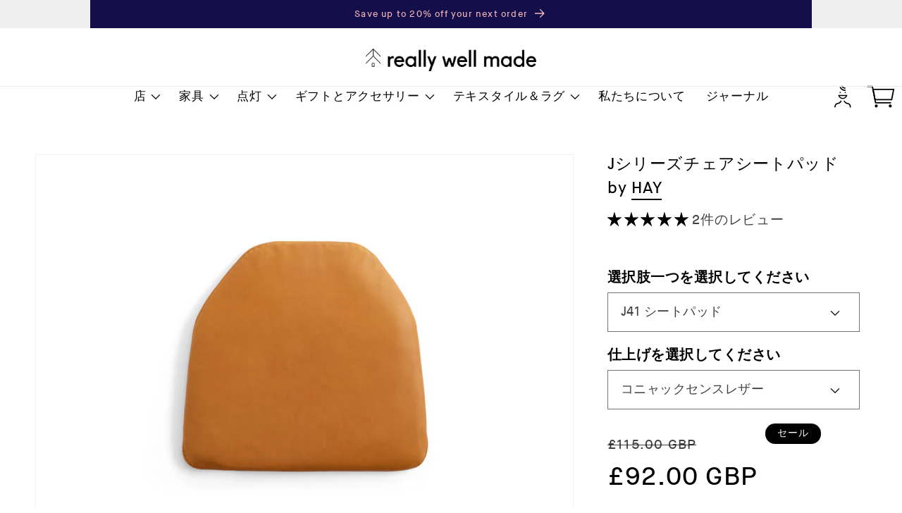

--- FILE ---
content_type: text/html; charset=utf-8
request_url: https://reallywellmade.co.uk/ja/products/j-series-chair-seat-pads
body_size: 67030
content:
<!doctype html>
<html class='no-js' lang='ja'>
  <head>
    <meta charset='utf-8'>
    <meta http-equiv='X-UA-Compatible' content='IE=edge'>
    <meta name='viewport' content='width=device-width,initial-scale=1'>
    <meta name='theme-color' content=''>
    <link rel='canonical' href='https://reallywellmade.co.uk/ja/products/j-series-chair-seat-pads'>
    <link rel='preconnect' href='https://cdn.shopify.com' crossorigin><link
        rel='icon'
        type='image/png'
        href='//reallywellmade.co.uk/cdn/shop/files/Favicon-2024_Option-2.png?crop=center&height=32&v=1713348536&width=32'
      ><link rel='preconnect' href='https://fonts.shopifycdn.com' crossorigin><title>
      HAY の J シリーズ チェア シート パッド

        &ndash;
        Really Well Made
      </title>

    
      <meta name='description' content='さまざまなテキスタイルやレザーを使用したこれらのシート パッドで、HAY J シリーズ シリーズにさらなる快適さをもたらします。各パッドはポリウレタンフォーム (湿気や臭気に強い) で作られ、Kvadrat 生地または非常に柔らかいシルクレザーで張り付けられています。パッドは J シリーズのすべての椅子で利用でき、滑り止めの裏地が付いています。'>
    

    

<meta property="og:site_name" content="Really Well Made">
<meta property="og:url" content="https://reallywellmade.co.uk/ja/products/j-series-chair-seat-pads">
<meta property="og:title" content="HAY の J シリーズ チェア シート パッド">
<meta property="og:type" content="product">
<meta property="og:description" content="さまざまなテキスタイルやレザーを使用したこれらのシート パッドで、HAY J シリーズ シリーズにさらなる快適さをもたらします。各パッドはポリウレタンフォーム (湿気や臭気に強い) で作られ、Kvadrat 生地または非常に柔らかいシルクレザーで張り付けられています。パッドは J シリーズのすべての椅子で利用でき、滑り止めの裏地が付いています。"><meta property="og:image" content="http://reallywellmade.co.uk/cdn/shop/products/J41_Hallingdal_116_Seat_Pad_Scene_1.jpg?v=1536654120">
  <meta property="og:image:secure_url" content="https://reallywellmade.co.uk/cdn/shop/products/J41_Hallingdal_116_Seat_Pad_Scene_1.jpg?v=1536654120">
  <meta property="og:image:width" content="2000">
  <meta property="og:image:height" content="1505"><meta property="og:price:amount" content="52.00">
  <meta property="og:price:currency" content="GBP"><meta name="twitter:card" content="summary_large_image">
<meta name="twitter:title" content="HAY の J シリーズ チェア シート パッド">
<meta name="twitter:description" content="さまざまなテキスタイルやレザーを使用したこれらのシート パッドで、HAY J シリーズ シリーズにさらなる快適さをもたらします。各パッドはポリウレタンフォーム (湿気や臭気に強い) で作られ、Kvadrat 生地または非常に柔らかいシルクレザーで張り付けられています。パッドは J シリーズのすべての椅子で利用でき、滑り止めの裏地が付いています。">


    <script src='//reallywellmade.co.uk/cdn/shop/t/31/assets/global.js?v=66055788749683925891716394227' defer='defer'></script>
    <script src='//reallywellmade.co.uk/cdn/shop/t/31/assets/app.js?v=5186688073309179221738939826' defer='defer'></script>
    <script>window.performance && window.performance.mark && window.performance.mark('shopify.content_for_header.start');</script><meta name="google-site-verification" content="yvmlfvOJ6TBF4dLwxPHxibtOqtqwQUyaRHpLs8-VOJA">
<meta id="shopify-digital-wallet" name="shopify-digital-wallet" content="/8527752/digital_wallets/dialog">
<meta name="shopify-checkout-api-token" content="3edc3672a20041254eb2379b1a42cbb1">
<meta id="in-context-paypal-metadata" data-shop-id="8527752" data-venmo-supported="false" data-environment="production" data-locale="ja_JP" data-paypal-v4="true" data-currency="GBP">
<link rel="alternate" hreflang="x-default" href="https://reallywellmade.co.uk/products/j-series-chair-seat-pads">
<link rel="alternate" hreflang="ja" href="https://reallywellmade.co.uk/ja/products/j-series-chair-seat-pads">
<link rel="alternate" hreflang="en-US" href="https://reallywellmade.com/products/j-series-chair-seat-pads">
<link rel="alternate" hreflang="ko-KR" href="https://reallywellmade.kr/products/j-series-chair-seat-pads">
<link rel="alternate" hreflang="en-KR" href="https://reallywellmade.kr/en/products/j-series-chair-seat-pads">
<link rel="alternate" type="application/json+oembed" href="https://reallywellmade.co.uk/ja/products/j-series-chair-seat-pads.oembed">
<script async="async" src="/checkouts/internal/preloads.js?locale=ja-GB"></script>
<link rel="preconnect" href="https://shop.app" crossorigin="anonymous">
<script async="async" src="https://shop.app/checkouts/internal/preloads.js?locale=ja-GB&shop_id=8527752" crossorigin="anonymous"></script>
<script id="apple-pay-shop-capabilities" type="application/json">{"shopId":8527752,"countryCode":"GB","currencyCode":"GBP","merchantCapabilities":["supports3DS"],"merchantId":"gid:\/\/shopify\/Shop\/8527752","merchantName":"Really Well Made","requiredBillingContactFields":["postalAddress","email","phone"],"requiredShippingContactFields":["postalAddress","email","phone"],"shippingType":"shipping","supportedNetworks":["visa","maestro","masterCard","amex","discover","elo"],"total":{"type":"pending","label":"Really Well Made","amount":"1.00"},"shopifyPaymentsEnabled":true,"supportsSubscriptions":true}</script>
<script id="shopify-features" type="application/json">{"accessToken":"3edc3672a20041254eb2379b1a42cbb1","betas":["rich-media-storefront-analytics"],"domain":"reallywellmade.co.uk","predictiveSearch":true,"shopId":8527752,"locale":"ja"}</script>
<script>var Shopify = Shopify || {};
Shopify.shop = "really-well-made.myshopify.com";
Shopify.locale = "ja";
Shopify.currency = {"active":"GBP","rate":"1.0"};
Shopify.country = "GB";
Shopify.theme = {"name":"RWM v3 [Live]","id":124030222372,"schema_name":"Dawn","schema_version":"7.0.0","theme_store_id":null,"role":"main"};
Shopify.theme.handle = "null";
Shopify.theme.style = {"id":null,"handle":null};
Shopify.cdnHost = "reallywellmade.co.uk/cdn";
Shopify.routes = Shopify.routes || {};
Shopify.routes.root = "/ja/";</script>
<script type="module">!function(o){(o.Shopify=o.Shopify||{}).modules=!0}(window);</script>
<script>!function(o){function n(){var o=[];function n(){o.push(Array.prototype.slice.apply(arguments))}return n.q=o,n}var t=o.Shopify=o.Shopify||{};t.loadFeatures=n(),t.autoloadFeatures=n()}(window);</script>
<script>
  window.ShopifyPay = window.ShopifyPay || {};
  window.ShopifyPay.apiHost = "shop.app\/pay";
  window.ShopifyPay.redirectState = null;
</script>
<script id="shop-js-analytics" type="application/json">{"pageType":"product"}</script>
<script defer="defer" async type="module" src="//reallywellmade.co.uk/cdn/shopifycloud/shop-js/modules/v2/client.init-shop-cart-sync_BJFAoJgM.ja.esm.js"></script>
<script defer="defer" async type="module" src="//reallywellmade.co.uk/cdn/shopifycloud/shop-js/modules/v2/chunk.common_BaQ0HiLN.esm.js"></script>
<script type="module">
  await import("//reallywellmade.co.uk/cdn/shopifycloud/shop-js/modules/v2/client.init-shop-cart-sync_BJFAoJgM.ja.esm.js");
await import("//reallywellmade.co.uk/cdn/shopifycloud/shop-js/modules/v2/chunk.common_BaQ0HiLN.esm.js");

  window.Shopify.SignInWithShop?.initShopCartSync?.({"fedCMEnabled":true,"windoidEnabled":true});

</script>
<script defer="defer" async type="module" src="//reallywellmade.co.uk/cdn/shopifycloud/shop-js/modules/v2/client.payment-terms_B3N_fC42.ja.esm.js"></script>
<script defer="defer" async type="module" src="//reallywellmade.co.uk/cdn/shopifycloud/shop-js/modules/v2/chunk.common_BaQ0HiLN.esm.js"></script>
<script defer="defer" async type="module" src="//reallywellmade.co.uk/cdn/shopifycloud/shop-js/modules/v2/chunk.modal_fs8e8m3G.esm.js"></script>
<script type="module">
  await import("//reallywellmade.co.uk/cdn/shopifycloud/shop-js/modules/v2/client.payment-terms_B3N_fC42.ja.esm.js");
await import("//reallywellmade.co.uk/cdn/shopifycloud/shop-js/modules/v2/chunk.common_BaQ0HiLN.esm.js");
await import("//reallywellmade.co.uk/cdn/shopifycloud/shop-js/modules/v2/chunk.modal_fs8e8m3G.esm.js");

  
</script>
<script>
  window.Shopify = window.Shopify || {};
  if (!window.Shopify.featureAssets) window.Shopify.featureAssets = {};
  window.Shopify.featureAssets['shop-js'] = {"shop-cart-sync":["modules/v2/client.shop-cart-sync_D-TTwAz0.ja.esm.js","modules/v2/chunk.common_BaQ0HiLN.esm.js"],"init-fed-cm":["modules/v2/client.init-fed-cm_D1mkYA53.ja.esm.js","modules/v2/chunk.common_BaQ0HiLN.esm.js"],"init-shop-email-lookup-coordinator":["modules/v2/client.init-shop-email-lookup-coordinator_CWdwCyYB.ja.esm.js","modules/v2/chunk.common_BaQ0HiLN.esm.js"],"shop-cash-offers":["modules/v2/client.shop-cash-offers_BKFmn403.ja.esm.js","modules/v2/chunk.common_BaQ0HiLN.esm.js","modules/v2/chunk.modal_fs8e8m3G.esm.js"],"shop-button":["modules/v2/client.shop-button_BRsaFa8u.ja.esm.js","modules/v2/chunk.common_BaQ0HiLN.esm.js"],"init-windoid":["modules/v2/client.init-windoid_CwY42VUK.ja.esm.js","modules/v2/chunk.common_BaQ0HiLN.esm.js"],"avatar":["modules/v2/client.avatar_BTnouDA3.ja.esm.js"],"init-shop-cart-sync":["modules/v2/client.init-shop-cart-sync_BJFAoJgM.ja.esm.js","modules/v2/chunk.common_BaQ0HiLN.esm.js"],"shop-toast-manager":["modules/v2/client.shop-toast-manager_Bs6NgtWF.ja.esm.js","modules/v2/chunk.common_BaQ0HiLN.esm.js"],"pay-button":["modules/v2/client.pay-button_CJmvT5Ts.ja.esm.js","modules/v2/chunk.common_BaQ0HiLN.esm.js"],"shop-login-button":["modules/v2/client.shop-login-button_9i_TNwv6.ja.esm.js","modules/v2/chunk.common_BaQ0HiLN.esm.js","modules/v2/chunk.modal_fs8e8m3G.esm.js"],"init-customer-accounts-sign-up":["modules/v2/client.init-customer-accounts-sign-up_HZmdUoF2.ja.esm.js","modules/v2/client.shop-login-button_9i_TNwv6.ja.esm.js","modules/v2/chunk.common_BaQ0HiLN.esm.js","modules/v2/chunk.modal_fs8e8m3G.esm.js"],"init-shop-for-new-customer-accounts":["modules/v2/client.init-shop-for-new-customer-accounts_lOvvvdmA.ja.esm.js","modules/v2/client.shop-login-button_9i_TNwv6.ja.esm.js","modules/v2/chunk.common_BaQ0HiLN.esm.js","modules/v2/chunk.modal_fs8e8m3G.esm.js"],"init-customer-accounts":["modules/v2/client.init-customer-accounts_BhjJ4KFK.ja.esm.js","modules/v2/client.shop-login-button_9i_TNwv6.ja.esm.js","modules/v2/chunk.common_BaQ0HiLN.esm.js","modules/v2/chunk.modal_fs8e8m3G.esm.js"],"shop-follow-button":["modules/v2/client.shop-follow-button_COpB_dcQ.ja.esm.js","modules/v2/chunk.common_BaQ0HiLN.esm.js","modules/v2/chunk.modal_fs8e8m3G.esm.js"],"lead-capture":["modules/v2/client.lead-capture_BgaL5DMI.ja.esm.js","modules/v2/chunk.common_BaQ0HiLN.esm.js","modules/v2/chunk.modal_fs8e8m3G.esm.js"],"checkout-modal":["modules/v2/client.checkout-modal_C5d-xytk.ja.esm.js","modules/v2/chunk.common_BaQ0HiLN.esm.js","modules/v2/chunk.modal_fs8e8m3G.esm.js"],"shop-login":["modules/v2/client.shop-login_ByZqzcXh.ja.esm.js","modules/v2/chunk.common_BaQ0HiLN.esm.js","modules/v2/chunk.modal_fs8e8m3G.esm.js"],"payment-terms":["modules/v2/client.payment-terms_B3N_fC42.ja.esm.js","modules/v2/chunk.common_BaQ0HiLN.esm.js","modules/v2/chunk.modal_fs8e8m3G.esm.js"]};
</script>
<script>(function() {
  var isLoaded = false;
  function asyncLoad() {
    if (isLoaded) return;
    isLoaded = true;
    var urls = ["https:\/\/chimpstatic.com\/mcjs-connected\/js\/users\/4a48fd0b1298b647572149f50\/fd266ef71629134f663462d21.js?shop=really-well-made.myshopify.com","https:\/\/shopify.intercom.io\/widget.js?shop=really-well-made.myshopify.com","https:\/\/iis.intercom.io\/widget.js?shop=really-well-made.myshopify.com"];
    for (var i = 0; i < urls.length; i++) {
      var s = document.createElement('script');
      s.type = 'text/javascript';
      s.async = true;
      s.src = urls[i];
      var x = document.getElementsByTagName('script')[0];
      x.parentNode.insertBefore(s, x);
    }
  };
  if(window.attachEvent) {
    window.attachEvent('onload', asyncLoad);
  } else {
    window.addEventListener('load', asyncLoad, false);
  }
})();</script>
<script id="__st">var __st={"a":8527752,"offset":0,"reqid":"ad526a7c-857c-4293-9142-ec71b1ace211-1767547413","pageurl":"reallywellmade.co.uk\/ja\/products\/j-series-chair-seat-pads","u":"fbc550f95057","p":"product","rtyp":"product","rid":906686890020};</script>
<script>window.ShopifyPaypalV4VisibilityTracking = true;</script>
<script id="captcha-bootstrap">!function(){'use strict';const t='contact',e='account',n='new_comment',o=[[t,t],['blogs',n],['comments',n],[t,'customer']],c=[[e,'customer_login'],[e,'guest_login'],[e,'recover_customer_password'],[e,'create_customer']],r=t=>t.map((([t,e])=>`form[action*='/${t}']:not([data-nocaptcha='true']) input[name='form_type'][value='${e}']`)).join(','),a=t=>()=>t?[...document.querySelectorAll(t)].map((t=>t.form)):[];function s(){const t=[...o],e=r(t);return a(e)}const i='password',u='form_key',d=['recaptcha-v3-token','g-recaptcha-response','h-captcha-response',i],f=()=>{try{return window.sessionStorage}catch{return}},m='__shopify_v',_=t=>t.elements[u];function p(t,e,n=!1){try{const o=window.sessionStorage,c=JSON.parse(o.getItem(e)),{data:r}=function(t){const{data:e,action:n}=t;return t[m]||n?{data:e,action:n}:{data:t,action:n}}(c);for(const[e,n]of Object.entries(r))t.elements[e]&&(t.elements[e].value=n);n&&o.removeItem(e)}catch(o){console.error('form repopulation failed',{error:o})}}const l='form_type',E='cptcha';function T(t){t.dataset[E]=!0}const w=window,h=w.document,L='Shopify',v='ce_forms',y='captcha';let A=!1;((t,e)=>{const n=(g='f06e6c50-85a8-45c8-87d0-21a2b65856fe',I='https://cdn.shopify.com/shopifycloud/storefront-forms-hcaptcha/ce_storefront_forms_captcha_hcaptcha.v1.5.2.iife.js',D={infoText:'hCaptchaによる保護',privacyText:'プライバシー',termsText:'利用規約'},(t,e,n)=>{const o=w[L][v],c=o.bindForm;if(c)return c(t,g,e,D).then(n);var r;o.q.push([[t,g,e,D],n]),r=I,A||(h.body.append(Object.assign(h.createElement('script'),{id:'captcha-provider',async:!0,src:r})),A=!0)});var g,I,D;w[L]=w[L]||{},w[L][v]=w[L][v]||{},w[L][v].q=[],w[L][y]=w[L][y]||{},w[L][y].protect=function(t,e){n(t,void 0,e),T(t)},Object.freeze(w[L][y]),function(t,e,n,w,h,L){const[v,y,A,g]=function(t,e,n){const i=e?o:[],u=t?c:[],d=[...i,...u],f=r(d),m=r(i),_=r(d.filter((([t,e])=>n.includes(e))));return[a(f),a(m),a(_),s()]}(w,h,L),I=t=>{const e=t.target;return e instanceof HTMLFormElement?e:e&&e.form},D=t=>v().includes(t);t.addEventListener('submit',(t=>{const e=I(t);if(!e)return;const n=D(e)&&!e.dataset.hcaptchaBound&&!e.dataset.recaptchaBound,o=_(e),c=g().includes(e)&&(!o||!o.value);(n||c)&&t.preventDefault(),c&&!n&&(function(t){try{if(!f())return;!function(t){const e=f();if(!e)return;const n=_(t);if(!n)return;const o=n.value;o&&e.removeItem(o)}(t);const e=Array.from(Array(32),(()=>Math.random().toString(36)[2])).join('');!function(t,e){_(t)||t.append(Object.assign(document.createElement('input'),{type:'hidden',name:u})),t.elements[u].value=e}(t,e),function(t,e){const n=f();if(!n)return;const o=[...t.querySelectorAll(`input[type='${i}']`)].map((({name:t})=>t)),c=[...d,...o],r={};for(const[a,s]of new FormData(t).entries())c.includes(a)||(r[a]=s);n.setItem(e,JSON.stringify({[m]:1,action:t.action,data:r}))}(t,e)}catch(e){console.error('failed to persist form',e)}}(e),e.submit())}));const S=(t,e)=>{t&&!t.dataset[E]&&(n(t,e.some((e=>e===t))),T(t))};for(const o of['focusin','change'])t.addEventListener(o,(t=>{const e=I(t);D(e)&&S(e,y())}));const B=e.get('form_key'),M=e.get(l),P=B&&M;t.addEventListener('DOMContentLoaded',(()=>{const t=y();if(P)for(const e of t)e.elements[l].value===M&&p(e,B);[...new Set([...A(),...v().filter((t=>'true'===t.dataset.shopifyCaptcha))])].forEach((e=>S(e,t)))}))}(h,new URLSearchParams(w.location.search),n,t,e,['guest_login'])})(!0,!0)}();</script>
<script integrity="sha256-4kQ18oKyAcykRKYeNunJcIwy7WH5gtpwJnB7kiuLZ1E=" data-source-attribution="shopify.loadfeatures" defer="defer" src="//reallywellmade.co.uk/cdn/shopifycloud/storefront/assets/storefront/load_feature-a0a9edcb.js" crossorigin="anonymous"></script>
<script crossorigin="anonymous" defer="defer" src="//reallywellmade.co.uk/cdn/shopifycloud/storefront/assets/shopify_pay/storefront-65b4c6d7.js?v=20250812"></script>
<script data-source-attribution="shopify.dynamic_checkout.dynamic.init">var Shopify=Shopify||{};Shopify.PaymentButton=Shopify.PaymentButton||{isStorefrontPortableWallets:!0,init:function(){window.Shopify.PaymentButton.init=function(){};var t=document.createElement("script");t.src="https://reallywellmade.co.uk/cdn/shopifycloud/portable-wallets/latest/portable-wallets.ja.js",t.type="module",document.head.appendChild(t)}};
</script>
<script data-source-attribution="shopify.dynamic_checkout.buyer_consent">
  function portableWalletsHideBuyerConsent(e){var t=document.getElementById("shopify-buyer-consent"),n=document.getElementById("shopify-subscription-policy-button");t&&n&&(t.classList.add("hidden"),t.setAttribute("aria-hidden","true"),n.removeEventListener("click",e))}function portableWalletsShowBuyerConsent(e){var t=document.getElementById("shopify-buyer-consent"),n=document.getElementById("shopify-subscription-policy-button");t&&n&&(t.classList.remove("hidden"),t.removeAttribute("aria-hidden"),n.addEventListener("click",e))}window.Shopify?.PaymentButton&&(window.Shopify.PaymentButton.hideBuyerConsent=portableWalletsHideBuyerConsent,window.Shopify.PaymentButton.showBuyerConsent=portableWalletsShowBuyerConsent);
</script>
<script data-source-attribution="shopify.dynamic_checkout.cart.bootstrap">document.addEventListener("DOMContentLoaded",(function(){function t(){return document.querySelector("shopify-accelerated-checkout-cart, shopify-accelerated-checkout")}if(t())Shopify.PaymentButton.init();else{new MutationObserver((function(e,n){t()&&(Shopify.PaymentButton.init(),n.disconnect())})).observe(document.body,{childList:!0,subtree:!0})}}));
</script>
<link id="shopify-accelerated-checkout-styles" rel="stylesheet" media="screen" href="https://reallywellmade.co.uk/cdn/shopifycloud/portable-wallets/latest/accelerated-checkout-backwards-compat.css" crossorigin="anonymous">
<style id="shopify-accelerated-checkout-cart">
        #shopify-buyer-consent {
  margin-top: 1em;
  display: inline-block;
  width: 100%;
}

#shopify-buyer-consent.hidden {
  display: none;
}

#shopify-subscription-policy-button {
  background: none;
  border: none;
  padding: 0;
  text-decoration: underline;
  font-size: inherit;
  cursor: pointer;
}

#shopify-subscription-policy-button::before {
  box-shadow: none;
}

      </style>
<link rel="stylesheet" media="screen" href="//reallywellmade.co.uk/cdn/shop/t/31/compiled_assets/styles.css?31662">
<script id="sections-script" data-sections="pdp-video-block,header,footer" defer="defer" src="//reallywellmade.co.uk/cdn/shop/t/31/compiled_assets/scripts.js?31662"></script>
<script>window.performance && window.performance.mark && window.performance.mark('shopify.content_for_header.end');</script>


    <style data-shopify>
      @font-face {
  font-family: Assistant;
  font-weight: 400;
  font-style: normal;
  font-display: swap;
  src: url("//reallywellmade.co.uk/cdn/fonts/assistant/assistant_n4.9120912a469cad1cc292572851508ca49d12e768.woff2") format("woff2"),
       url("//reallywellmade.co.uk/cdn/fonts/assistant/assistant_n4.6e9875ce64e0fefcd3f4446b7ec9036b3ddd2985.woff") format("woff");
}

      @font-face {
  font-family: Assistant;
  font-weight: 700;
  font-style: normal;
  font-display: swap;
  src: url("//reallywellmade.co.uk/cdn/fonts/assistant/assistant_n7.bf44452348ec8b8efa3aa3068825305886b1c83c.woff2") format("woff2"),
       url("//reallywellmade.co.uk/cdn/fonts/assistant/assistant_n7.0c887fee83f6b3bda822f1150b912c72da0f7b64.woff") format("woff");
}

      
      
      @font-face {
  font-family: Assistant;
  font-weight: 400;
  font-style: normal;
  font-display: swap;
  src: url("//reallywellmade.co.uk/cdn/fonts/assistant/assistant_n4.9120912a469cad1cc292572851508ca49d12e768.woff2") format("woff2"),
       url("//reallywellmade.co.uk/cdn/fonts/assistant/assistant_n4.6e9875ce64e0fefcd3f4446b7ec9036b3ddd2985.woff") format("woff");
}
:root {
        --font-body-family: MaisonNeue, sans-serif;
        --font-body-style: normal;
        --font-body-weight: 400;
        --font-body-weight-bold: 700;

        --font-heading-family: MaisonNeue, sans-serif;
        --font-heading-style: normal;
        --font-heading-weight: 400;

        --font-body-scale: 1.2;
        --font-heading-scale: 0.8333333333333334;

        --color-base-text:
        0,
        0
        , 0
        ;
        --color-text-pink: hsla(0, 77%, 85%, 1.000);
        --color-shadow:
        0,
        0
        , 0
        ;
        --color-base-background-1:
        255,
        255
        , 255
        ;
        --color-base-background-2:
        20,
        14
        , 75
        ;
        --color-base-solid-button-labels:
        255,
        255
        , 255
        ;
        --color-base-outline-button-labels:
        0,
        0
        , 0
        ;
        --color-base-accent-1:
        0,
        0
        , 0
        ;
        --color-base-accent-2:
        20,
        14
        , 75
        ;
        --payment-terms-background-color: #ffffff;

        --gradient-base-background-1: 
          #ffffff
        ;
        --gradient-base-background-2: 
          #140e4b
        ;
        --gradient-base-accent-1: 
          #000000
        ;
        --gradient-base-accent-2: 
          #140e4b
        ;

        --media-padding: px;
        --media-border-opacity: 0.05;
        --media-border-width: 1px;
        --media-radius: 0px;
        --media-shadow-opacity: 0.0;
        --media-shadow-horizontal-offset: 0px;
        --media-shadow-vertical-offset: 4px;
        --media-shadow-blur-radius: 5px;
        --media-shadow-visible: 
          0;

        --page-width: 150rem;
        --page-width-margin: 
          0rem;

        --product-card-image-padding: 0.0rem;
        --product-card-corner-radius: 0.0rem;
        --product-card-text-alignment: left;
        --product-card-border-width: 0.0rem;
        --product-card-border-opacity: 0.1;
        --product-card-shadow-opacity: 0.0;
        --product-card-shadow-visible: 
          0;
        --product-card-shadow-horizontal-offset: 0.0rem;
        --product-card-shadow-vertical-offset: 0.4rem;
        --product-card-shadow-blur-radius: 0.5rem;

        --collection-card-image-padding: 0.0rem;
        --collection-card-corner-radius: 0.0rem;
        --collection-card-text-alignment: left;
        --collection-card-border-width: 0.0rem;
        --collection-card-border-opacity: 0.1;
        --collection-card-shadow-opacity: 0.0;
        --collection-card-shadow-visible: 
          0;
        --collection-card-shadow-horizontal-offset: 0.0rem;
        --collection-card-shadow-vertical-offset: 0.4rem;
        --collection-card-shadow-blur-radius: 0.5rem;

        --blog-card-image-padding: 0.0rem;
        --blog-card-corner-radius: 0.0rem;
        --blog-card-text-alignment: left;
        --blog-card-border-width: 0.0rem;
        --blog-card-border-opacity: 0.1;
        --blog-card-shadow-opacity: 0.0;
        --blog-card-shadow-visible: 
          0;
        --blog-card-shadow-horizontal-offset: 0.0rem;
        --blog-card-shadow-vertical-offset: 0.4rem;
        --blog-card-shadow-blur-radius: 0.5rem;

        --badge-corner-radius: 4.0rem;

        --popup-border-width: 1px;
        --popup-border-opacity: 0.1;
        --popup-corner-radius: 0px;
        --popup-shadow-opacity: 0.0;
        --popup-shadow-horizontal-offset: 0px;
        --popup-shadow-vertical-offset: 4px;
        --popup-shadow-blur-radius: 5px;

        --drawer-border-width: 1px;
        --drawer-border-opacity: 0.1;
        --drawer-shadow-opacity: 0.0;
        --drawer-shadow-horizontal-offset: 0px;
        --drawer-shadow-vertical-offset: 4px;
        --drawer-shadow-blur-radius: 5px;

        --spacing-sections-desktop: 0px;
        --spacing-sections-mobile: 
          0
        px;

        --grid-desktop-vertical-spacing: 8px;
        --grid-desktop-horizontal-spacing: 20px;
        --grid-mobile-vertical-spacing: 4px;
        --grid-mobile-horizontal-spacing: 10px;

        --text-boxes-border-opacity: 0.1;
        --text-boxes-border-width: 0px;
        --text-boxes-radius: 0px;
        --text-boxes-shadow-opacity: 0.0;
        --text-boxes-shadow-visible: 
          0;
        --text-boxes-shadow-horizontal-offset: 0px;
        --text-boxes-shadow-vertical-offset: 4px;
        --text-boxes-shadow-blur-radius: 5px;

        --buttons-radius: 0px;
        --buttons-radius-outset: 
          0px;
        --buttons-border-width: 
          1
        px;
        --buttons-border-opacity: 1.0;
        --buttons-shadow-opacity: 0.0;
        --buttons-shadow-visible: 
          0;
        --buttons-shadow-horizontal-offset: 0px;
        --buttons-shadow-vertical-offset: 4px;
        --buttons-shadow-blur-radius: 5px;
        --buttons-border-offset: 
          0px;

        --inputs-radius: 0px;
        --inputs-border-width: 1px;
        --inputs-border-opacity: 0.55;
        --inputs-shadow-opacity: 0.0;
        --inputs-shadow-horizontal-offset: 0px;
        --inputs-margin-offset: 
          0px;
        --inputs-shadow-vertical-offset: 4px;
        --inputs-shadow-blur-radius: 5px;
        --inputs-radius-outset: 
          0px;

        --variant-pills-radius: 0px;
        --variant-pills-border-width: 1px;
        --variant-pills-border-opacity: 0.55;
        --variant-pills-shadow-opacity: 0.0;
        --variant-pills-shadow-horizontal-offset: 0px;
        --variant-pills-shadow-vertical-offset: 4px;
        --variant-pills-shadow-blur-radius: 5px;
      }

      *,
      *::before,
      *::after {
        box-sizing: inherit;
      }

      html {
        box-sizing: border-box;
        font-size: calc(var(--font-body-scale) * 62.5%);
        height: 100%;
      }

      body {
        display: grid;
        grid-template-rows: auto auto 1fr auto;
        grid-template-columns: 100%;
        min-height: 100%;
        margin: 0;
        font-size: 1.5rem;
        letter-spacing: 0.06rem;
        line-height: calc(1 + 0.8 / var(--font-body-scale));
        font-family: var(--font-body-family);
        font-style: var(--font-body-style);
        font-weight: var(--font-body-weight);
      }

      @media screen and (min-width: 750px) {
        body {
          font-size: 1.6rem;
        }
      }
    </style>

    <link href="//reallywellmade.co.uk/cdn/shop/t/31/assets/base.css?v=181199665283453529791765476920" rel="stylesheet" type="text/css" media="all" />
    <link href="//reallywellmade.co.uk/cdn/shop/t/31/assets/app.css?v=39097475848160652621750753912" rel="stylesheet" type="text/css" media="all" />
<link
        rel='preload'
        as='font'
        href='//reallywellmade.co.uk/cdn/fonts/assistant/assistant_n4.9120912a469cad1cc292572851508ca49d12e768.woff2'
        type='font/woff2'
        crossorigin
      ><link
        rel='preload'
        as='font'
        href='//reallywellmade.co.uk/cdn/fonts/assistant/assistant_n4.9120912a469cad1cc292572851508ca49d12e768.woff2'
        type='font/woff2'
        crossorigin
      ><link
        rel='stylesheet'
        href='//reallywellmade.co.uk/cdn/shop/t/31/assets/component-predictive-search.css?v=83512081251802922551695831693'
        media='print'
        onload="this.media='all'"
      ><script>
      document.documentElement.className =
        document.documentElement.className.replace('no-js', 'js');
      if (Shopify.designMode) {
        document.documentElement.classList.add('shopify-design-mode');
      }
    </script>
    
  <!-- BEGIN app block: shopify://apps/judge-me-reviews/blocks/judgeme_core/61ccd3b1-a9f2-4160-9fe9-4fec8413e5d8 --><!-- Start of Judge.me Core -->






<link rel="dns-prefetch" href="https://cdnwidget.judge.me">
<link rel="dns-prefetch" href="https://cdn.judge.me">
<link rel="dns-prefetch" href="https://cdn1.judge.me">
<link rel="dns-prefetch" href="https://api.judge.me">

<script data-cfasync='false' class='jdgm-settings-script'>window.jdgmSettings={"pagination":5,"disable_web_reviews":true,"badge_no_review_text":"レビューなし","badge_n_reviews_text":"{{ n }}件のレビュー","badge_star_color":"#000000","hide_badge_preview_if_no_reviews":true,"badge_hide_text":false,"enforce_center_preview_badge":false,"widget_title":"カスタマーレビュー","widget_open_form_text":"レビューを書く","widget_close_form_text":"レビューをキャンセル","widget_refresh_page_text":"ページを更新","widget_summary_text":"{{ number_of_reviews }}件のレビューに基づく","widget_no_review_text":"最初のレビューを書きましょう","widget_name_field_text":"表示名","widget_verified_name_field_text":"認証された名前（公開）","widget_name_placeholder_text":"表示名","widget_required_field_error_text":"このフィールドは必須です。","widget_email_field_text":"メールアドレス","widget_verified_email_field_text":"認証されたメール（非公開、編集不可）","widget_email_placeholder_text":"あなたのメールアドレス（非公開）","widget_email_field_error_text":"有効なメールアドレスを入力してください。","widget_rating_field_text":"評価","widget_review_title_field_text":"レビュータイトル","widget_review_title_placeholder_text":"レビューにタイトルをつける","widget_review_body_field_text":"レビュー内容","widget_review_body_placeholder_text":"ここに書き始めてください...","widget_pictures_field_text":"写真/動画（任意）","widget_submit_review_text":"レビューを送信","widget_submit_verified_review_text":"認証済みレビューを送信","widget_submit_success_msg_with_auto_publish":"ありがとうございます！数分後にページを更新して、あなたのレビューを確認してください。\u003ca href='https://judge.me/login' target='_blank' rel='nofollow noopener'\u003eJudge.me\u003c/a\u003eにログインすることで、レビューの削除や編集ができます。","widget_submit_success_msg_no_auto_publish":"ありがとうございます！あなたのレビューはショップ管理者の承認を得た後に公開されます。\u003ca href='https://judge.me/login' target='_blank' rel='nofollow noopener'\u003eJudge.me\u003c/a\u003eにログインすることで、レビューの削除や編集ができます。","widget_show_default_reviews_out_of_total_text":"{{ n_reviews }}件のレビューのうち{{ n_reviews_shown }}件を表示しています。","widget_show_all_link_text":"すべて表示","widget_show_less_link_text":"表示を減らす","widget_author_said_text":"{{ reviewer_name }}の言葉：","widget_days_text":"{{ n }}日前","widget_weeks_text":"{{ n }}週間前","widget_months_text":"{{ n }}ヶ月前","widget_years_text":"{{ n }}年前","widget_yesterday_text":"昨日","widget_today_text":"今日","widget_replied_text":"\u003e\u003e {{ shop_name }}の返信：","widget_read_more_text":"続きを読む","widget_reviewer_name_as_initial":"","widget_rating_filter_color":"#f5af24","widget_rating_filter_see_all_text":"すべてのレビューを見る","widget_sorting_most_recent_text":"最新順","widget_sorting_highest_rating_text":"最高評価順","widget_sorting_lowest_rating_text":"最低評価順","widget_sorting_with_pictures_text":"写真付きのみ","widget_sorting_most_helpful_text":"最も役立つ順","widget_open_question_form_text":"質問する","widget_reviews_subtab_text":"レビュー","widget_questions_subtab_text":"質問","widget_question_label_text":"質問","widget_answer_label_text":"回答","widget_question_placeholder_text":"ここに質問を書いてください","widget_submit_question_text":"質問を送信","widget_question_submit_success_text":"ご質問ありがとうございます！回答があり次第ご連絡いたします。","widget_star_color":"#f5af24","verified_badge_text":"認証済み","verified_badge_bg_color":"#f5af24","verified_badge_text_color":"","verified_badge_placement":"left-of-reviewer-name","widget_review_max_height":"","widget_hide_border":true,"widget_social_share":false,"widget_thumb":false,"widget_review_location_show":true,"widget_location_format":"country_iso_code","all_reviews_include_out_of_store_products":false,"all_reviews_out_of_store_text":"（ストア外）","all_reviews_pagination":100,"all_reviews_product_name_prefix_text":"について","enable_review_pictures":false,"enable_question_anwser":false,"widget_theme":"leex","review_date_format":"dd/mm/yy","default_sort_method":"most-recent","widget_product_reviews_subtab_text":"製品レビュー","widget_shop_reviews_subtab_text":"ショップレビュー","widget_other_products_reviews_text":"他の製品のレビュー","widget_store_reviews_subtab_text":"ショップレビュー","widget_no_store_reviews_text":"この店舗はまだレビューを受け取っていません","widget_web_restriction_product_reviews_text":"この製品に対するレビューはまだありません","widget_no_items_text":"アイテムが見つかりません","widget_show_more_text":"もっと見る","widget_write_a_store_review_text":"ストアレビューを書く","widget_other_languages_heading":"他の言語のレビュー","widget_translate_review_text":"レビューを{{ language }}に翻訳","widget_translating_review_text":"翻訳中...","widget_show_original_translation_text":"原文を表示 ({{ language }})","widget_translate_review_failed_text":"レビューを翻訳できませんでした。","widget_translate_review_retry_text":"再試行","widget_translate_review_try_again_later_text":"後でもう一度お試しください","show_product_url_for_grouped_product":false,"widget_sorting_pictures_first_text":"写真を最初に","show_pictures_on_all_rev_page_mobile":true,"show_pictures_on_all_rev_page_desktop":true,"floating_tab_hide_mobile_install_preference":false,"floating_tab_button_name":"★ レビュー","floating_tab_title":"お客様の声","floating_tab_button_color":"","floating_tab_button_background_color":"","floating_tab_url":"","floating_tab_url_enabled":true,"floating_tab_tab_style":"text","all_reviews_text_badge_text":"お客様は当店を{{ shop.metafields.judgeme.all_reviews_count }}件のレビューに基づいて{{ shop.metafields.judgeme.all_reviews_rating | round: 1 }}/5と評価しています。","all_reviews_text_badge_text_branded_style":"{{ shop.metafields.judgeme.all_reviews_count }}件のレビューに基づいて5つ星中{{ shop.metafields.judgeme.all_reviews_rating | round: 1 }}つ星","is_all_reviews_text_badge_a_link":true,"show_stars_for_all_reviews_text_badge":true,"all_reviews_text_badge_url":"","all_reviews_text_style":"text","all_reviews_text_color_style":"judgeme_brand_color","all_reviews_text_color":"#108474","all_reviews_text_show_jm_brand":true,"featured_carousel_show_header":true,"featured_carousel_title":"お客様の声","testimonials_carousel_title":"お客様の声","videos_carousel_title":"お客様の声","cards_carousel_title":"お客様の声","featured_carousel_count_text":"{{ n }}件のレビューから","featured_carousel_add_link_to_all_reviews_page":true,"featured_carousel_url":"https://reallywellmade.co.uk/pages/reviews","featured_carousel_show_images":false,"featured_carousel_autoslide_interval":10,"featured_carousel_arrows_on_the_sides":true,"featured_carousel_height":275,"featured_carousel_width":100,"featured_carousel_image_size":0,"featured_carousel_image_height":250,"featured_carousel_arrow_color":"#eeeeee","verified_count_badge_style":"vintage","verified_count_badge_orientation":"horizontal","verified_count_badge_color_style":"judgeme_brand_color","verified_count_badge_color":"#108474","is_verified_count_badge_a_link":true,"verified_count_badge_url":"","verified_count_badge_show_jm_brand":true,"widget_rating_preset_default":5,"widget_first_sub_tab":"product-reviews","widget_show_histogram":true,"widget_histogram_use_custom_color":true,"widget_pagination_use_custom_color":true,"widget_star_use_custom_color":true,"widget_verified_badge_use_custom_color":true,"widget_write_review_use_custom_color":false,"picture_reminder_submit_button":"写真をアップロード","enable_review_videos":false,"mute_video_by_default":false,"widget_sorting_videos_first_text":"動画を最初に","widget_review_pending_text":"保留中","featured_carousel_items_for_large_screen":4,"social_share_options_order":"Facebook,Twitter","remove_microdata_snippet":false,"disable_json_ld":false,"enable_json_ld_products":false,"preview_badge_show_question_text":false,"preview_badge_no_question_text":"質問なし","preview_badge_n_question_text":"{{ number_of_questions }}件の質問","qa_badge_show_icon":false,"qa_badge_position":"same-row","remove_judgeme_branding":true,"widget_add_search_bar":false,"widget_search_bar_placeholder":"検索","widget_sorting_verified_only_text":"認証済みのみ","featured_carousel_theme":"default","featured_carousel_show_rating":true,"featured_carousel_show_title":true,"featured_carousel_show_body":true,"featured_carousel_show_date":false,"featured_carousel_show_reviewer":true,"featured_carousel_show_product":true,"featured_carousel_header_background_color":"#108474","featured_carousel_header_text_color":"#ffffff","featured_carousel_name_product_separator":"reviewed","featured_carousel_full_star_background":"#f5af24","featured_carousel_empty_star_background":"#dadada","featured_carousel_vertical_theme_background":"#f9fafb","featured_carousel_verified_badge_enable":false,"featured_carousel_verified_badge_color":"#140F4B","featured_carousel_border_style":"round","featured_carousel_review_line_length_limit":3,"featured_carousel_more_reviews_button_text":"さらにレビューを読む","featured_carousel_view_product_button_text":"製品を見る","all_reviews_page_load_reviews_on":"scroll","all_reviews_page_load_more_text":"さらにレビューを読み込む","disable_fb_tab_reviews":false,"enable_ajax_cdn_cache":false,"widget_public_name_text":"のように公開表示","default_reviewer_name":"John Smith","default_reviewer_name_has_non_latin":true,"widget_reviewer_anonymous":"匿名","medals_widget_title":"Judge.me レビューメダル","medals_widget_background_color":"#ffffff","medals_widget_position":"footer_all_pages","medals_widget_border_color":"#f9fafb","medals_widget_verified_text_position":"right","medals_widget_use_monochromatic_version":true,"medals_widget_elements_color":"#140F4B","show_reviewer_avatar":true,"widget_invalid_yt_video_url_error_text":"YouTubeビデオURLではありません","widget_max_length_field_error_text":"{0}文字以内で入力してください。","widget_show_country_flag":true,"widget_show_collected_via_shop_app":true,"widget_verified_by_shop_badge_style":"light","widget_verified_by_shop_text":"ショップによって認証","widget_show_photo_gallery":false,"widget_load_with_code_splitting":true,"widget_ugc_install_preference":false,"widget_ugc_title":"私たちが作り、あなたが共有","widget_ugc_subtitle":"タグ付けすると、あなたの写真が私たちのページで特集されます","widget_ugc_arrows_color":"#ffffff","widget_ugc_primary_button_text":"今すぐ購入","widget_ugc_primary_button_background_color":"#108474","widget_ugc_primary_button_text_color":"#ffffff","widget_ugc_primary_button_border_width":"0","widget_ugc_primary_button_border_style":"none","widget_ugc_primary_button_border_color":"#108474","widget_ugc_primary_button_border_radius":"25","widget_ugc_secondary_button_text":"さらに読み込む","widget_ugc_secondary_button_background_color":"#ffffff","widget_ugc_secondary_button_text_color":"#108474","widget_ugc_secondary_button_border_width":"2","widget_ugc_secondary_button_border_style":"solid","widget_ugc_secondary_button_border_color":"#108474","widget_ugc_secondary_button_border_radius":"25","widget_ugc_reviews_button_text":"レビューを見る","widget_ugc_reviews_button_background_color":"#ffffff","widget_ugc_reviews_button_text_color":"#108474","widget_ugc_reviews_button_border_width":"2","widget_ugc_reviews_button_border_style":"solid","widget_ugc_reviews_button_border_color":"#108474","widget_ugc_reviews_button_border_radius":"25","widget_ugc_reviews_button_link_to":"judgeme-reviews-page","widget_ugc_show_post_date":true,"widget_ugc_max_width":"800","widget_rating_metafield_value_type":true,"widget_primary_color":"#000000","widget_enable_secondary_color":false,"widget_secondary_color":"#1e2c3e","widget_summary_average_rating_text":"5つ星中{{ average_rating }}つ星","widget_media_grid_title":"お客様の写真と動画","widget_media_grid_see_more_text":"もっと見る","widget_round_style":false,"widget_show_product_medals":true,"widget_verified_by_judgeme_text":"Judge.meによって認証","widget_show_store_medals":true,"widget_verified_by_judgeme_text_in_store_medals":"Judge.meによって認証","widget_media_field_exceed_quantity_message":"申し訳ありませんが、1つのレビューにつき{{ max_media }}つまでしか受け付けられません。","widget_media_field_exceed_limit_message":"{{ file_name }}が大きすぎます。{{ size_limit }}MB未満の{{ media_type }}を選択してください。","widget_review_submitted_text":"レビューが送信されました！","widget_question_submitted_text":"質問が送信されました！","widget_close_form_text_question":"キャンセル","widget_write_your_answer_here_text":"ここに回答を書いてください","widget_enabled_branded_link":true,"widget_show_collected_by_judgeme":false,"widget_reviewer_name_color":"","widget_write_review_text_color":"","widget_write_review_bg_color":"","widget_collected_by_judgeme_text":"Judge.meによって収集","widget_pagination_type":"standard","widget_load_more_text":"さらに読み込む","widget_load_more_color":"#000000","widget_full_review_text":"完全なレビュー","widget_read_more_reviews_text":"さらにレビューを読む","widget_read_questions_text":"質問を読む","widget_questions_and_answers_text":"質問と回答","widget_verified_by_text":"認証元","widget_verified_text":"認証済み","widget_number_of_reviews_text":"{{ number_of_reviews }}件のレビュー","widget_back_button_text":"戻る","widget_next_button_text":"次へ","widget_custom_forms_filter_button":"フィルター","custom_forms_style":"vertical","widget_show_review_information":false,"how_reviews_are_collected":"レビューの収集方法は？","widget_show_review_keywords":false,"widget_gdpr_statement":"あなたのデータの使用方法：あなたが残したレビューについてのみ、必要な場合にのみご連絡いたします。レビューを送信することで、Judge.meの\u003ca href='https://judge.me/terms' target='_blank' rel='nofollow noopener'\u003e利用規約\u003c/a\u003e、\u003ca href='https://judge.me/privacy' target='_blank' rel='nofollow noopener'\u003eプライバシーポリシー\u003c/a\u003e、\u003ca href='https://judge.me/content-policy' target='_blank' rel='nofollow noopener'\u003eコンテンツポリシー\u003c/a\u003eに同意したことになります。","widget_multilingual_sorting_enabled":false,"widget_translate_review_content_enabled":false,"widget_translate_review_content_method":"manual","popup_widget_review_selection":"automatically_with_pictures","popup_widget_round_border_style":true,"popup_widget_show_title":true,"popup_widget_show_body":true,"popup_widget_show_reviewer":false,"popup_widget_show_product":true,"popup_widget_show_pictures":true,"popup_widget_use_review_picture":true,"popup_widget_show_on_home_page":true,"popup_widget_show_on_product_page":true,"popup_widget_show_on_collection_page":true,"popup_widget_show_on_cart_page":true,"popup_widget_position":"bottom_left","popup_widget_first_review_delay":5,"popup_widget_duration":5,"popup_widget_interval":5,"popup_widget_review_count":5,"popup_widget_hide_on_mobile":true,"review_snippet_widget_round_border_style":true,"review_snippet_widget_card_color":"#FFFFFF","review_snippet_widget_slider_arrows_background_color":"#FFFFFF","review_snippet_widget_slider_arrows_color":"#000000","review_snippet_widget_star_color":"#108474","show_product_variant":false,"all_reviews_product_variant_label_text":"バリエーション: ","widget_show_verified_branding":false,"widget_ai_summary_title":"お客様の声","widget_ai_summary_disclaimer":"最近のカスタマーレビューに基づくAI生成","widget_show_ai_summary":false,"widget_show_ai_summary_bg":false,"widget_show_review_title_input":true,"redirect_reviewers_invited_via_email":"review_widget","request_store_review_after_product_review":false,"request_review_other_products_in_order":false,"review_form_color_scheme":"default","review_form_corner_style":"square","review_form_star_color":{},"review_form_text_color":"#333333","review_form_background_color":"#ffffff","review_form_field_background_color":"#fafafa","review_form_button_color":{},"review_form_button_text_color":"#ffffff","review_form_modal_overlay_color":"#000000","review_content_screen_title_text":"この製品をどのように評価しますか？","review_content_introduction_text":"あなたの体験について少し共有していただけると嬉しいです。","show_review_guidance_text":true,"one_star_review_guidance_text":"悪い","five_star_review_guidance_text":"素晴らしい","customer_information_screen_title_text":"あなたについて","customer_information_introduction_text":"あなたについてもっと教えてください。","custom_questions_screen_title_text":"あなたの体験について詳しく","custom_questions_introduction_text":"あなたの体験についてより詳しく理解するための質問がいくつかあります。","review_submitted_screen_title_text":"レビューありがとうございます！","review_submitted_screen_thank_you_text":"現在処理中です。まもなくストアに表示されます。","review_submitted_screen_email_verification_text":"今送信したリンクをクリックしてメールアドレスを確認してください。これにより、レビューの信頼性を保つことができます。","review_submitted_request_store_review_text":"私たちとのお買い物体験を共有していただけませんか？","review_submitted_review_other_products_text":"これらの商品をレビューしていただけませんか？","store_review_screen_title_text":"あなたの購入体験を共有しますか？","store_review_introduction_text":"あなたのフィードバックを重視し、改善に活用します。あなたの思いや提案を共有してください。","reviewer_media_screen_title_picture_text":"写真を共有","reviewer_media_introduction_picture_text":"レビューを裏付ける写真をアップロードしてください。","reviewer_media_screen_title_video_text":"ビデオを共有","reviewer_media_introduction_video_text":"レビューを裏付けるビデオをアップロードしてください。","reviewer_media_screen_title_picture_or_video_text":"写真またはビデオを共有","reviewer_media_introduction_picture_or_video_text":"レビューを裏付ける写真またはビデオをアップロードしてください。","reviewer_media_youtube_url_text":"ここにYoutubeのURLを貼り付けてください","advanced_settings_next_step_button_text":"次へ","advanced_settings_close_review_button_text":"閉じる","modal_write_review_flow":false,"write_review_flow_required_text":"必須","write_review_flow_privacy_message_text":"個人情報を厳守します。","write_review_flow_anonymous_text":"匿名レビュー","write_review_flow_visibility_text":"これは他のお客様には表示されません。","write_review_flow_multiple_selection_help_text":"お好きなだけ選択してください","write_review_flow_single_selection_help_text":"一つのオプションを選択してください","write_review_flow_required_field_error_text":"この項目は必須です","write_review_flow_invalid_email_error_text":"有効なメールアドレスを入力してください","write_review_flow_max_length_error_text":"最大{{ max_length }}文字。","write_review_flow_media_upload_text":"\u003cb\u003eクリックしてアップロード\u003c/b\u003eまたはドラッグ\u0026ドロップ","write_review_flow_gdpr_statement":"必要な場合にのみ、あなたのレビューについてご連絡いたします。レビューを送信することで、当社の\u003ca href='https://judge.me/terms' target='_blank' rel='nofollow noopener'\u003e利用規約\u003c/a\u003eおよび\u003ca href='https://judge.me/privacy' target='_blank' rel='nofollow noopener'\u003eプライバシーポリシー\u003c/a\u003eに同意したものとみなされます。","rating_only_reviews_enabled":false,"show_negative_reviews_help_screen":false,"new_review_flow_help_screen_rating_threshold":3,"negative_review_resolution_screen_title_text":"もっと教えてください","negative_review_resolution_text":"お客様の体験は私たちにとって重要です。ご購入に問題がございましたら、私たちがサポートいたします。お気軽にお問い合わせください。状況を改善する機会をいただければ幸いです。","negative_review_resolution_button_text":"お問い合わせ","negative_review_resolution_proceed_with_review_text":"レビューを残す","negative_review_resolution_subject":"{{ shop_name }}での購入に関する問題。{{ order_name }}","preview_badge_collection_page_install_status":false,"widget_review_custom_css":"","preview_badge_custom_css":"","preview_badge_stars_count":"5-stars","featured_carousel_custom_css":"","floating_tab_custom_css":"","all_reviews_widget_custom_css":"","medals_widget_custom_css":"","verified_badge_custom_css":"","all_reviews_text_custom_css":"","transparency_badges_collected_via_store_invite":false,"transparency_badges_from_another_provider":false,"transparency_badges_collected_from_store_visitor":false,"transparency_badges_collected_by_verified_review_provider":false,"transparency_badges_earned_reward":false,"transparency_badges_collected_via_store_invite_text":"ストア招待によるレビュー収集","transparency_badges_from_another_provider_text":"他のプロバイダーからのレビュー収集","transparency_badges_collected_from_store_visitor_text":"ストア訪問者からのレビュー収集","transparency_badges_written_in_google_text":"Googleで書かれたレビュー","transparency_badges_written_in_etsy_text":"Etsyで書かれたレビュー","transparency_badges_written_in_shop_app_text":"Shop Appで書かれたレビュー","transparency_badges_earned_reward_text":"将来の購入に対する報酬を獲得したレビュー","checkout_comment_extension_title_on_product_page":"Customer Comments","checkout_comment_extension_num_latest_comment_show":5,"checkout_comment_extension_format":"name_and_timestamp","checkout_comment_customer_name":"last_initial","checkout_comment_comment_notification":true,"preview_badge_collection_page_install_preference":false,"preview_badge_home_page_install_preference":false,"preview_badge_product_page_install_preference":true,"review_widget_install_preference":"","review_carousel_install_preference":false,"floating_reviews_tab_install_preference":"none","verified_reviews_count_badge_install_preference":false,"all_reviews_text_install_preference":false,"review_widget_best_location":true,"judgeme_medals_install_preference":false,"review_widget_revamp_enabled":false,"review_widget_qna_enabled":false,"review_widget_header_theme":"default","review_widget_widget_title_enabled":true,"review_widget_header_text_size":"medium","review_widget_header_text_weight":"regular","review_widget_average_rating_style":"compact","review_widget_bar_chart_enabled":true,"review_widget_bar_chart_type":"numbers","review_widget_bar_chart_style":"standard","review_widget_expanded_media_gallery_enabled":false,"review_widget_reviews_section_theme":"default","review_widget_image_style":"thumbnails","review_widget_review_image_ratio":"square","review_widget_stars_size":"medium","review_widget_verified_badge":"bold_badge","review_widget_review_title_text_size":"medium","review_widget_review_text_size":"medium","review_widget_review_text_length":"medium","review_widget_number_of_columns_desktop":3,"review_widget_carousel_transition_speed":5,"review_widget_custom_questions_answers_display":"always","review_widget_button_text_color":"#FFFFFF","review_widget_text_color":"#000000","review_widget_lighter_text_color":"#7B7B7B","review_widget_corner_styling":"soft","review_widget_review_word_singular":"レビュー","review_widget_review_word_plural":"レビュー","review_widget_voting_label":"役立つ？","review_widget_shop_reply_label":"{{ shop_name }}からの返信：","review_widget_filters_title":"フィルター","qna_widget_question_word_singular":"質問","qna_widget_question_word_plural":"質問","qna_widget_answer_reply_label":"{{ answerer_name }}からの返信：","qna_content_screen_title_text":"この商品について質問","qna_widget_question_required_field_error_text":"質問を入力してください。","qna_widget_flow_gdpr_statement":"必要な場合にのみ、あなたの質問についてご連絡いたします。質問を送信することで、当社の\u003ca href='https://judge.me/terms' target='_blank' rel='nofollow noopener'\u003e利用規約\u003c/a\u003eおよび\u003ca href='https://judge.me/privacy' target='_blank' rel='nofollow noopener'\u003eプライバシーポリシー\u003c/a\u003eに同意したものとみなされます。","qna_widget_question_submitted_text":"質問ありがとうございます！","qna_widget_close_form_text_question":"閉じる","qna_widget_question_submit_success_text":"あなたの質問に回答が届いたら、あなたにメールでお知らせします。","platform":"shopify","branding_url":"https://app.judge.me/reviews/stores/reallywellmade.co.uk","branding_text":"Powered by Judge.me","locale":"ja","reply_name":"Really Well Made","widget_version":"2.1","footer":true,"autopublish":false,"review_dates":true,"enable_custom_form":false,"shop_use_review_site":true,"shop_locale":"en","enable_multi_locales_translations":true,"show_review_title_input":true,"review_verification_email_status":"never","can_be_branded":true,"reply_name_text":"Really Well Made"};</script> <style class='jdgm-settings-style'>﻿.jdgm-xx{left:0}:not(.jdgm-prev-badge__stars)>.jdgm-star{color:#f5af24}.jdgm-histogram .jdgm-star.jdgm-star{color:#f5af24}.jdgm-preview-badge .jdgm-star.jdgm-star{color:#000000}.jdgm-histogram .jdgm-histogram__bar-content{background:#f5af24}.jdgm-histogram .jdgm-histogram__bar:after{background:#f5af24}.jdgm-widget .jdgm-write-rev-link{display:none}.jdgm-widget .jdgm-rev-widg[data-number-of-reviews='0']{display:none}.jdgm-prev-badge[data-average-rating='0.00']{display:none !important}.jdgm-widget.jdgm-all-reviews-widget,.jdgm-widget .jdgm-rev-widg{border:none;padding:0}.jdgm-author-all-initials{display:none !important}.jdgm-author-last-initial{display:none !important}.jdgm-rev-widg__title{visibility:hidden}.jdgm-rev-widg__summary-text{visibility:hidden}.jdgm-prev-badge__text{visibility:hidden}.jdgm-rev__replier:before{content:'Really Well Made'}.jdgm-rev__prod-link-prefix:before{content:'について'}.jdgm-rev__variant-label:before{content:'バリエーション: '}.jdgm-rev__out-of-store-text:before{content:'（ストア外）'}.jdgm-preview-badge[data-template="collection"]{display:none !important}.jdgm-preview-badge[data-template="index"]{display:none !important}.jdgm-verified-count-badget[data-from-snippet="true"]{display:none !important}.jdgm-carousel-wrapper[data-from-snippet="true"]{display:none !important}.jdgm-all-reviews-text[data-from-snippet="true"]{display:none !important}.jdgm-medals-section[data-from-snippet="true"]{display:none !important}.jdgm-ugc-media-wrapper[data-from-snippet="true"]{display:none !important}
</style> <style class='jdgm-settings-style'></style> <script data-cfasync="false" type="text/javascript" async src="https://cdnwidget.judge.me/shopify_v2/leex.js" id="judgeme_widget_leex_js"></script>
<link id="judgeme_widget_leex_css" rel="stylesheet" type="text/css" media="nope!" onload="this.media='all'" href="https://cdnwidget.judge.me/shopify_v2/leex.css">

  
  
  
  <style class='jdgm-miracle-styles'>
  @-webkit-keyframes jdgm-spin{0%{-webkit-transform:rotate(0deg);-ms-transform:rotate(0deg);transform:rotate(0deg)}100%{-webkit-transform:rotate(359deg);-ms-transform:rotate(359deg);transform:rotate(359deg)}}@keyframes jdgm-spin{0%{-webkit-transform:rotate(0deg);-ms-transform:rotate(0deg);transform:rotate(0deg)}100%{-webkit-transform:rotate(359deg);-ms-transform:rotate(359deg);transform:rotate(359deg)}}@font-face{font-family:'JudgemeStar';src:url("[data-uri]") format("woff");font-weight:normal;font-style:normal}.jdgm-star{font-family:'JudgemeStar';display:inline !important;text-decoration:none !important;padding:0 4px 0 0 !important;margin:0 !important;font-weight:bold;opacity:1;-webkit-font-smoothing:antialiased;-moz-osx-font-smoothing:grayscale}.jdgm-star:hover{opacity:1}.jdgm-star:last-of-type{padding:0 !important}.jdgm-star.jdgm--on:before{content:"\e000"}.jdgm-star.jdgm--off:before{content:"\e001"}.jdgm-star.jdgm--half:before{content:"\e002"}.jdgm-widget *{margin:0;line-height:1.4;-webkit-box-sizing:border-box;-moz-box-sizing:border-box;box-sizing:border-box;-webkit-overflow-scrolling:touch}.jdgm-hidden{display:none !important;visibility:hidden !important}.jdgm-temp-hidden{display:none}.jdgm-spinner{width:40px;height:40px;margin:auto;border-radius:50%;border-top:2px solid #eee;border-right:2px solid #eee;border-bottom:2px solid #eee;border-left:2px solid #ccc;-webkit-animation:jdgm-spin 0.8s infinite linear;animation:jdgm-spin 0.8s infinite linear}.jdgm-spinner:empty{display:block}.jdgm-prev-badge{display:block !important}

</style>
<style class='jdgm-miracle-styles'>
  @font-face{font-family:'JudgemeStar';src:url("[data-uri]") format("woff");font-weight:normal;font-style:normal}

</style>


  
  
   


<script data-cfasync='false' class='jdgm-script'>
!function(e){window.jdgm=window.jdgm||{},jdgm.CDN_HOST="https://cdnwidget.judge.me/",jdgm.CDN_HOST_ALT="https://cdn2.judge.me/cdn/widget_frontend/",jdgm.API_HOST="https://api.judge.me/",jdgm.CDN_BASE_URL="https://cdn.shopify.com/extensions/019b7f88-cefa-7bcb-8f5e-f54ca51c8f02/judgeme-extensions-281/assets/",
jdgm.docReady=function(d){(e.attachEvent?"complete"===e.readyState:"loading"!==e.readyState)?
setTimeout(d,0):e.addEventListener("DOMContentLoaded",d)},jdgm.loadCSS=function(d,t,o,a){
!o&&jdgm.loadCSS.requestedUrls.indexOf(d)>=0||(jdgm.loadCSS.requestedUrls.push(d),
(a=e.createElement("link")).rel="stylesheet",a.class="jdgm-stylesheet",a.media="nope!",
a.href=d,a.onload=function(){this.media="all",t&&setTimeout(t)},e.body.appendChild(a))},
jdgm.loadCSS.requestedUrls=[],jdgm.loadJS=function(e,d){var t=new XMLHttpRequest;
t.onreadystatechange=function(){4===t.readyState&&(Function(t.response)(),d&&d(t.response))},
t.open("GET",e),t.onerror=function(){if(e.indexOf(jdgm.CDN_HOST)===0&&jdgm.CDN_HOST_ALT!==jdgm.CDN_HOST){var f=e.replace(jdgm.CDN_HOST,jdgm.CDN_HOST_ALT);jdgm.loadJS(f,d)}},t.send()},jdgm.docReady((function(){(window.jdgmLoadCSS||e.querySelectorAll(
".jdgm-widget, .jdgm-all-reviews-page").length>0)&&(jdgmSettings.widget_load_with_code_splitting?
parseFloat(jdgmSettings.widget_version)>=3?jdgm.loadCSS(jdgm.CDN_HOST+"widget_v3/base.css"):
jdgm.loadCSS(jdgm.CDN_HOST+"widget/base.css"):jdgm.loadCSS(jdgm.CDN_HOST+"shopify_v2.css"),
jdgm.loadJS(jdgm.CDN_HOST+"loa"+"der.js"))}))}(document);
</script>
<noscript><link rel="stylesheet" type="text/css" media="all" href="https://cdnwidget.judge.me/shopify_v2.css"></noscript>

<!-- BEGIN app snippet: theme_fix_tags --><script>
  (function() {
    var jdgmThemeFixes = {"124030222372":{"html":"","css":".jdgm-submit-rev.btn {\n\tborder: 1px solid !important;\n    color: black !important;\n} \n\n.jdgm-carousel-number-of-reviews {\n  text-decoration: underline !important;\n}","js":""}};
    if (!jdgmThemeFixes) return;
    var thisThemeFix = jdgmThemeFixes[Shopify.theme.id];
    if (!thisThemeFix) return;

    if (thisThemeFix.html) {
      document.addEventListener("DOMContentLoaded", function() {
        var htmlDiv = document.createElement('div');
        htmlDiv.classList.add('jdgm-theme-fix-html');
        htmlDiv.innerHTML = thisThemeFix.html;
        document.body.append(htmlDiv);
      });
    };

    if (thisThemeFix.css) {
      var styleTag = document.createElement('style');
      styleTag.classList.add('jdgm-theme-fix-style');
      styleTag.innerHTML = thisThemeFix.css;
      document.head.append(styleTag);
    };

    if (thisThemeFix.js) {
      var scriptTag = document.createElement('script');
      scriptTag.classList.add('jdgm-theme-fix-script');
      scriptTag.innerHTML = thisThemeFix.js;
      document.head.append(scriptTag);
    };
  })();
</script>
<!-- END app snippet -->
<!-- End of Judge.me Core -->



<!-- END app block --><!-- BEGIN app block: shopify://apps/cbb-shipping-rates/blocks/app-embed-block/de9da91b-8d51-4359-81df-b8b0288464c7 --><script>
    window.codeblackbelt = window.codeblackbelt || {};
    window.codeblackbelt.shop = window.codeblackbelt.shop || 'really-well-made.myshopify.com';
    </script><script src="//cdn.codeblackbelt.com/widgets/shipping-rates-calculator-plus/main.min.js?version=2026010417+0000" async></script>
<!-- END app block --><script src="https://cdn.shopify.com/extensions/019b7f88-cefa-7bcb-8f5e-f54ca51c8f02/judgeme-extensions-281/assets/loader.js" type="text/javascript" defer="defer"></script>
<script src="https://cdn.shopify.com/extensions/019a8795-6381-7425-a99d-f29e102db9f4/sdm-extensions-53/assets/hc-original-price.min.js" type="text/javascript" defer="defer"></script>
<link href="https://monorail-edge.shopifysvc.com" rel="dns-prefetch">
<script>(function(){if ("sendBeacon" in navigator && "performance" in window) {try {var session_token_from_headers = performance.getEntriesByType('navigation')[0].serverTiming.find(x => x.name == '_s').description;} catch {var session_token_from_headers = undefined;}var session_cookie_matches = document.cookie.match(/_shopify_s=([^;]*)/);var session_token_from_cookie = session_cookie_matches && session_cookie_matches.length === 2 ? session_cookie_matches[1] : "";var session_token = session_token_from_headers || session_token_from_cookie || "";function handle_abandonment_event(e) {var entries = performance.getEntries().filter(function(entry) {return /monorail-edge.shopifysvc.com/.test(entry.name);});if (!window.abandonment_tracked && entries.length === 0) {window.abandonment_tracked = true;var currentMs = Date.now();var navigation_start = performance.timing.navigationStart;var payload = {shop_id: 8527752,url: window.location.href,navigation_start,duration: currentMs - navigation_start,session_token,page_type: "product"};window.navigator.sendBeacon("https://monorail-edge.shopifysvc.com/v1/produce", JSON.stringify({schema_id: "online_store_buyer_site_abandonment/1.1",payload: payload,metadata: {event_created_at_ms: currentMs,event_sent_at_ms: currentMs}}));}}window.addEventListener('pagehide', handle_abandonment_event);}}());</script>
<script id="web-pixels-manager-setup">(function e(e,d,r,n,o){if(void 0===o&&(o={}),!Boolean(null===(a=null===(i=window.Shopify)||void 0===i?void 0:i.analytics)||void 0===a?void 0:a.replayQueue)){var i,a;window.Shopify=window.Shopify||{};var t=window.Shopify;t.analytics=t.analytics||{};var s=t.analytics;s.replayQueue=[],s.publish=function(e,d,r){return s.replayQueue.push([e,d,r]),!0};try{self.performance.mark("wpm:start")}catch(e){}var l=function(){var e={modern:/Edge?\/(1{2}[4-9]|1[2-9]\d|[2-9]\d{2}|\d{4,})\.\d+(\.\d+|)|Firefox\/(1{2}[4-9]|1[2-9]\d|[2-9]\d{2}|\d{4,})\.\d+(\.\d+|)|Chrom(ium|e)\/(9{2}|\d{3,})\.\d+(\.\d+|)|(Maci|X1{2}).+ Version\/(15\.\d+|(1[6-9]|[2-9]\d|\d{3,})\.\d+)([,.]\d+|)( \(\w+\)|)( Mobile\/\w+|) Safari\/|Chrome.+OPR\/(9{2}|\d{3,})\.\d+\.\d+|(CPU[ +]OS|iPhone[ +]OS|CPU[ +]iPhone|CPU IPhone OS|CPU iPad OS)[ +]+(15[._]\d+|(1[6-9]|[2-9]\d|\d{3,})[._]\d+)([._]\d+|)|Android:?[ /-](13[3-9]|1[4-9]\d|[2-9]\d{2}|\d{4,})(\.\d+|)(\.\d+|)|Android.+Firefox\/(13[5-9]|1[4-9]\d|[2-9]\d{2}|\d{4,})\.\d+(\.\d+|)|Android.+Chrom(ium|e)\/(13[3-9]|1[4-9]\d|[2-9]\d{2}|\d{4,})\.\d+(\.\d+|)|SamsungBrowser\/([2-9]\d|\d{3,})\.\d+/,legacy:/Edge?\/(1[6-9]|[2-9]\d|\d{3,})\.\d+(\.\d+|)|Firefox\/(5[4-9]|[6-9]\d|\d{3,})\.\d+(\.\d+|)|Chrom(ium|e)\/(5[1-9]|[6-9]\d|\d{3,})\.\d+(\.\d+|)([\d.]+$|.*Safari\/(?![\d.]+ Edge\/[\d.]+$))|(Maci|X1{2}).+ Version\/(10\.\d+|(1[1-9]|[2-9]\d|\d{3,})\.\d+)([,.]\d+|)( \(\w+\)|)( Mobile\/\w+|) Safari\/|Chrome.+OPR\/(3[89]|[4-9]\d|\d{3,})\.\d+\.\d+|(CPU[ +]OS|iPhone[ +]OS|CPU[ +]iPhone|CPU IPhone OS|CPU iPad OS)[ +]+(10[._]\d+|(1[1-9]|[2-9]\d|\d{3,})[._]\d+)([._]\d+|)|Android:?[ /-](13[3-9]|1[4-9]\d|[2-9]\d{2}|\d{4,})(\.\d+|)(\.\d+|)|Mobile Safari.+OPR\/([89]\d|\d{3,})\.\d+\.\d+|Android.+Firefox\/(13[5-9]|1[4-9]\d|[2-9]\d{2}|\d{4,})\.\d+(\.\d+|)|Android.+Chrom(ium|e)\/(13[3-9]|1[4-9]\d|[2-9]\d{2}|\d{4,})\.\d+(\.\d+|)|Android.+(UC? ?Browser|UCWEB|U3)[ /]?(15\.([5-9]|\d{2,})|(1[6-9]|[2-9]\d|\d{3,})\.\d+)\.\d+|SamsungBrowser\/(5\.\d+|([6-9]|\d{2,})\.\d+)|Android.+MQ{2}Browser\/(14(\.(9|\d{2,})|)|(1[5-9]|[2-9]\d|\d{3,})(\.\d+|))(\.\d+|)|K[Aa][Ii]OS\/(3\.\d+|([4-9]|\d{2,})\.\d+)(\.\d+|)/},d=e.modern,r=e.legacy,n=navigator.userAgent;return n.match(d)?"modern":n.match(r)?"legacy":"unknown"}(),u="modern"===l?"modern":"legacy",c=(null!=n?n:{modern:"",legacy:""})[u],f=function(e){return[e.baseUrl,"/wpm","/b",e.hashVersion,"modern"===e.buildTarget?"m":"l",".js"].join("")}({baseUrl:d,hashVersion:r,buildTarget:u}),m=function(e){var d=e.version,r=e.bundleTarget,n=e.surface,o=e.pageUrl,i=e.monorailEndpoint;return{emit:function(e){var a=e.status,t=e.errorMsg,s=(new Date).getTime(),l=JSON.stringify({metadata:{event_sent_at_ms:s},events:[{schema_id:"web_pixels_manager_load/3.1",payload:{version:d,bundle_target:r,page_url:o,status:a,surface:n,error_msg:t},metadata:{event_created_at_ms:s}}]});if(!i)return console&&console.warn&&console.warn("[Web Pixels Manager] No Monorail endpoint provided, skipping logging."),!1;try{return self.navigator.sendBeacon.bind(self.navigator)(i,l)}catch(e){}var u=new XMLHttpRequest;try{return u.open("POST",i,!0),u.setRequestHeader("Content-Type","text/plain"),u.send(l),!0}catch(e){return console&&console.warn&&console.warn("[Web Pixels Manager] Got an unhandled error while logging to Monorail."),!1}}}}({version:r,bundleTarget:l,surface:e.surface,pageUrl:self.location.href,monorailEndpoint:e.monorailEndpoint});try{o.browserTarget=l,function(e){var d=e.src,r=e.async,n=void 0===r||r,o=e.onload,i=e.onerror,a=e.sri,t=e.scriptDataAttributes,s=void 0===t?{}:t,l=document.createElement("script"),u=document.querySelector("head"),c=document.querySelector("body");if(l.async=n,l.src=d,a&&(l.integrity=a,l.crossOrigin="anonymous"),s)for(var f in s)if(Object.prototype.hasOwnProperty.call(s,f))try{l.dataset[f]=s[f]}catch(e){}if(o&&l.addEventListener("load",o),i&&l.addEventListener("error",i),u)u.appendChild(l);else{if(!c)throw new Error("Did not find a head or body element to append the script");c.appendChild(l)}}({src:f,async:!0,onload:function(){if(!function(){var e,d;return Boolean(null===(d=null===(e=window.Shopify)||void 0===e?void 0:e.analytics)||void 0===d?void 0:d.initialized)}()){var d=window.webPixelsManager.init(e)||void 0;if(d){var r=window.Shopify.analytics;r.replayQueue.forEach((function(e){var r=e[0],n=e[1],o=e[2];d.publishCustomEvent(r,n,o)})),r.replayQueue=[],r.publish=d.publishCustomEvent,r.visitor=d.visitor,r.initialized=!0}}},onerror:function(){return m.emit({status:"failed",errorMsg:"".concat(f," has failed to load")})},sri:function(e){var d=/^sha384-[A-Za-z0-9+/=]+$/;return"string"==typeof e&&d.test(e)}(c)?c:"",scriptDataAttributes:o}),m.emit({status:"loading"})}catch(e){m.emit({status:"failed",errorMsg:(null==e?void 0:e.message)||"Unknown error"})}}})({shopId: 8527752,storefrontBaseUrl: "https://reallywellmade.co.uk",extensionsBaseUrl: "https://extensions.shopifycdn.com/cdn/shopifycloud/web-pixels-manager",monorailEndpoint: "https://monorail-edge.shopifysvc.com/unstable/produce_batch",surface: "storefront-renderer",enabledBetaFlags: ["2dca8a86","a0d5f9d2"],webPixelsConfigList: [{"id":"710443044","configuration":"{\"webPixelName\":\"Judge.me\"}","eventPayloadVersion":"v1","runtimeContext":"STRICT","scriptVersion":"34ad157958823915625854214640f0bf","type":"APP","apiClientId":683015,"privacyPurposes":["ANALYTICS"],"dataSharingAdjustments":{"protectedCustomerApprovalScopes":["read_customer_email","read_customer_name","read_customer_personal_data","read_customer_phone"]}},{"id":"344883236","configuration":"{\"config\":\"{\\\"google_tag_ids\\\":[\\\"G-4RTKCH5XKE\\\",\\\"AW-1003487049\\\",\\\"GT-NNQ4VFD\\\"],\\\"target_country\\\":\\\"GB\\\",\\\"gtag_events\\\":[{\\\"type\\\":\\\"begin_checkout\\\",\\\"action_label\\\":[\\\"G-4RTKCH5XKE\\\",\\\"AW-1003487049\\\/TRDrCM6_gPUCEMn-v94D\\\"]},{\\\"type\\\":\\\"search\\\",\\\"action_label\\\":[\\\"G-4RTKCH5XKE\\\",\\\"AW-1003487049\\\/NBMZCNG_gPUCEMn-v94D\\\"]},{\\\"type\\\":\\\"view_item\\\",\\\"action_label\\\":[\\\"G-4RTKCH5XKE\\\",\\\"AW-1003487049\\\/OaW0CMi_gPUCEMn-v94D\\\",\\\"MC-4GSN10WZ76\\\"]},{\\\"type\\\":\\\"purchase\\\",\\\"action_label\\\":[\\\"G-4RTKCH5XKE\\\",\\\"AW-1003487049\\\/7g_CCMW_gPUCEMn-v94D\\\",\\\"MC-4GSN10WZ76\\\"]},{\\\"type\\\":\\\"page_view\\\",\\\"action_label\\\":[\\\"G-4RTKCH5XKE\\\",\\\"AW-1003487049\\\/fxIACMK_gPUCEMn-v94D\\\",\\\"MC-4GSN10WZ76\\\"]},{\\\"type\\\":\\\"add_payment_info\\\",\\\"action_label\\\":[\\\"G-4RTKCH5XKE\\\",\\\"AW-1003487049\\\/kemxCNS_gPUCEMn-v94D\\\"]},{\\\"type\\\":\\\"add_to_cart\\\",\\\"action_label\\\":[\\\"G-4RTKCH5XKE\\\",\\\"AW-1003487049\\\/bNsKCMu_gPUCEMn-v94D\\\"]}],\\\"enable_monitoring_mode\\\":false}\"}","eventPayloadVersion":"v1","runtimeContext":"OPEN","scriptVersion":"b2a88bafab3e21179ed38636efcd8a93","type":"APP","apiClientId":1780363,"privacyPurposes":[],"dataSharingAdjustments":{"protectedCustomerApprovalScopes":["read_customer_address","read_customer_email","read_customer_name","read_customer_personal_data","read_customer_phone"]}},{"id":"84705316","configuration":"{\"pixel_id\":\"2100593263397789\",\"pixel_type\":\"facebook_pixel\",\"metaapp_system_user_token\":\"-\"}","eventPayloadVersion":"v1","runtimeContext":"OPEN","scriptVersion":"ca16bc87fe92b6042fbaa3acc2fbdaa6","type":"APP","apiClientId":2329312,"privacyPurposes":["ANALYTICS","MARKETING","SALE_OF_DATA"],"dataSharingAdjustments":{"protectedCustomerApprovalScopes":["read_customer_address","read_customer_email","read_customer_name","read_customer_personal_data","read_customer_phone"]}},{"id":"51413028","configuration":"{\"tagID\":\"2613089449947\"}","eventPayloadVersion":"v1","runtimeContext":"STRICT","scriptVersion":"18031546ee651571ed29edbe71a3550b","type":"APP","apiClientId":3009811,"privacyPurposes":["ANALYTICS","MARKETING","SALE_OF_DATA"],"dataSharingAdjustments":{"protectedCustomerApprovalScopes":["read_customer_address","read_customer_email","read_customer_name","read_customer_personal_data","read_customer_phone"]}},{"id":"shopify-app-pixel","configuration":"{}","eventPayloadVersion":"v1","runtimeContext":"STRICT","scriptVersion":"0450","apiClientId":"shopify-pixel","type":"APP","privacyPurposes":["ANALYTICS","MARKETING"]},{"id":"shopify-custom-pixel","eventPayloadVersion":"v1","runtimeContext":"LAX","scriptVersion":"0450","apiClientId":"shopify-pixel","type":"CUSTOM","privacyPurposes":["ANALYTICS","MARKETING"]}],isMerchantRequest: false,initData: {"shop":{"name":"Really Well Made","paymentSettings":{"currencyCode":"GBP"},"myshopifyDomain":"really-well-made.myshopify.com","countryCode":"GB","storefrontUrl":"https:\/\/reallywellmade.co.uk\/ja"},"customer":null,"cart":null,"checkout":null,"productVariants":[{"price":{"amount":92.0,"currencyCode":"GBP"},"product":{"title":"Jシリーズチェアシートパッド","vendor":"HAY","id":"906686890020","untranslatedTitle":"Jシリーズチェアシートパッド","url":"\/ja\/products\/j-series-chair-seat-pads","type":"ダイニングチェア"},"id":"41037064568868","image":{"src":"\/\/reallywellmade.co.uk\/cdn\/shop\/files\/J41_Seat_Cushion_Sense_Cognac.jpg?v=1752575044"},"sku":"","title":"J41 シートパッド \/ コニャックセンスレザー","untranslatedTitle":"J41 Seat Pad \/ Cognac Sense Leather"},{"price":{"amount":92.0,"currencyCode":"GBP"},"product":{"title":"Jシリーズチェアシートパッド","vendor":"HAY","id":"906686890020","untranslatedTitle":"Jシリーズチェアシートパッド","url":"\/ja\/products\/j-series-chair-seat-pads","type":"ダイニングチェア"},"id":"42429093117988","image":{"src":"\/\/reallywellmade.co.uk\/cdn\/shop\/files\/J41_Seat_Cushion_Sense_Black.jpg?v=1752575044"},"sku":null,"title":"J41 シートパッド \/ Black Sense Leather","untranslatedTitle":"J41 Seat Pad \/ Black Sense Leather"},{"price":{"amount":60.0,"currencyCode":"GBP"},"product":{"title":"Jシリーズチェアシートパッド","vendor":"HAY","id":"906686890020","untranslatedTitle":"Jシリーズチェアシートパッド","url":"\/ja\/products\/j-series-chair-seat-pads","type":"ダイニングチェア"},"id":"40604187951140","image":{"src":"\/\/reallywellmade.co.uk\/cdn\/shop\/files\/J41_Seat_Cushion_Atlas_931.jpg?v=1752575044"},"sku":"","title":"J41 シートパッド \/ アトラス 931","untranslatedTitle":"J41 Seat Pad \/ Atlas 931"},{"price":{"amount":60.0,"currencyCode":"GBP"},"product":{"title":"Jシリーズチェアシートパッド","vendor":"HAY","id":"906686890020","untranslatedTitle":"Jシリーズチェアシートパッド","url":"\/ja\/products\/j-series-chair-seat-pads","type":"ダイニングチェア"},"id":"41037065486372","image":{"src":"\/\/reallywellmade.co.uk\/cdn\/shop\/files\/J41_Seat_Cushion_Mode_009.jpg?v=1752575044"},"sku":"","title":"J41 シートパッド \/ モード009 鎖骨","untranslatedTitle":"J41 Seat Pad \/ Mode 009 Clavicle"},{"price":{"amount":60.0,"currencyCode":"GBP"},"product":{"title":"Jシリーズチェアシートパッド","vendor":"HAY","id":"906686890020","untranslatedTitle":"Jシリーズチェアシートパッド","url":"\/ja\/products\/j-series-chair-seat-pads","type":"ダイニングチェア"},"id":"41037066043428","image":{"src":"\/\/reallywellmade.co.uk\/cdn\/shop\/files\/J41_Seat_Cushion_Remix_233.jpg?v=1752575044"},"sku":"","title":"J41 シートパッド \/ リミックス 3 233","untranslatedTitle":"J41 Seat Pad \/ Remix 3 233"},{"price":{"amount":60.0,"currencyCode":"GBP"},"product":{"title":"Jシリーズチェアシートパッド","vendor":"HAY","id":"906686890020","untranslatedTitle":"Jシリーズチェアシートパッド","url":"\/ja\/products\/j-series-chair-seat-pads","type":"ダイニングチェア"},"id":"40604189851684","image":{"src":"\/\/reallywellmade.co.uk\/cdn\/shop\/files\/J41_Seat_Cushion_Tadao_200.jpg?v=1752575044"},"sku":"","title":"J41 シートパッド \/ 忠男200","untranslatedTitle":"J41 Seat Pad \/ Tadao 200"},{"price":{"amount":79.2,"currencyCode":"GBP"},"product":{"title":"Jシリーズチェアシートパッド","vendor":"HAY","id":"906686890020","untranslatedTitle":"Jシリーズチェアシートパッド","url":"\/ja\/products\/j-series-chair-seat-pads","type":"ダイニングチェア"},"id":"40604189884452","image":{"src":"\/\/reallywellmade.co.uk\/cdn\/shop\/files\/J41_Seat_Cushion_Bolgheri.jpg?v=1752575044"},"sku":"","title":"J41 シートパッド \/ ボルゲリ","untranslatedTitle":"J41 Seat Pad \/ Bolgheri"},{"price":{"amount":92.0,"currencyCode":"GBP"},"product":{"title":"Jシリーズチェアシートパッド","vendor":"HAY","id":"906686890020","untranslatedTitle":"Jシリーズチェアシートパッド","url":"\/ja\/products\/j-series-chair-seat-pads","type":"ダイニングチェア"},"id":"41037064601636","image":{"src":"\/\/reallywellmade.co.uk\/cdn\/shop\/files\/J42_Seat_cushion_Leather_Cognac.jpg?v=1752575044"},"sku":"","title":"J42 シートパッド \/ コニャックセンスレザー","untranslatedTitle":"J42 Seat Pad \/ Cognac Sense Leather"},{"price":{"amount":92.0,"currencyCode":"GBP"},"product":{"title":"Jシリーズチェアシートパッド","vendor":"HAY","id":"906686890020","untranslatedTitle":"Jシリーズチェアシートパッド","url":"\/ja\/products\/j-series-chair-seat-pads","type":"ダイニングチェア"},"id":"42429093150756","image":{"src":"\/\/reallywellmade.co.uk\/cdn\/shop\/files\/J42_Seat_Cushion_Sense_black.jpg?v=1752575044"},"sku":null,"title":"J42 シートパッド \/ Black Sense Leather","untranslatedTitle":"J42 Seat Pad \/ Black Sense Leather"},{"price":{"amount":60.0,"currencyCode":"GBP"},"product":{"title":"Jシリーズチェアシートパッド","vendor":"HAY","id":"906686890020","untranslatedTitle":"Jシリーズチェアシートパッド","url":"\/ja\/products\/j-series-chair-seat-pads","type":"ダイニングチェア"},"id":"40604188016676","image":{"src":"\/\/reallywellmade.co.uk\/cdn\/shop\/files\/J42_Seat_Cushion_Atlas_931.jpg?v=1752575044"},"sku":"","title":"J42 シートパッド \/ アトラス 931","untranslatedTitle":"J42 Seat Pad \/ Atlas 931"},{"price":{"amount":60.0,"currencyCode":"GBP"},"product":{"title":"Jシリーズチェアシートパッド","vendor":"HAY","id":"906686890020","untranslatedTitle":"Jシリーズチェアシートパッド","url":"\/ja\/products\/j-series-chair-seat-pads","type":"ダイニングチェア"},"id":"41037065551908","image":{"src":"\/\/reallywellmade.co.uk\/cdn\/shop\/files\/J42_Seat_Cushion_Mode_009.jpg?v=1752575044"},"sku":"","title":"J42 シートパッド \/ モード009 鎖骨","untranslatedTitle":"J42 Seat Pad \/ Mode 009 Clavicle"},{"price":{"amount":60.0,"currencyCode":"GBP"},"product":{"title":"Jシリーズチェアシートパッド","vendor":"HAY","id":"906686890020","untranslatedTitle":"Jシリーズチェアシートパッド","url":"\/ja\/products\/j-series-chair-seat-pads","type":"ダイニングチェア"},"id":"41037066076196","image":{"src":"\/\/reallywellmade.co.uk\/cdn\/shop\/files\/J42_Seat_Cushion_Remix_233.jpg?v=1752575044"},"sku":"","title":"J42 シートパッド \/ リミックス 3 233","untranslatedTitle":"J42 Seat Pad \/ Remix 3 233"},{"price":{"amount":60.0,"currencyCode":"GBP"},"product":{"title":"Jシリーズチェアシートパッド","vendor":"HAY","id":"906686890020","untranslatedTitle":"Jシリーズチェアシートパッド","url":"\/ja\/products\/j-series-chair-seat-pads","type":"ダイニングチェア"},"id":"40604189982756","image":{"src":"\/\/reallywellmade.co.uk\/cdn\/shop\/files\/J42_Seat_Cushion_Tadao_200.jpg?v=1752575044"},"sku":"","title":"J42 シートパッド \/ 忠男200","untranslatedTitle":"J42 Seat Pad \/ Tadao 200"},{"price":{"amount":79.2,"currencyCode":"GBP"},"product":{"title":"Jシリーズチェアシートパッド","vendor":"HAY","id":"906686890020","untranslatedTitle":"Jシリーズチェアシートパッド","url":"\/ja\/products\/j-series-chair-seat-pads","type":"ダイニングチェア"},"id":"40604190015524","image":{"src":"\/\/reallywellmade.co.uk\/cdn\/shop\/files\/J42_Seat_Cushion_Bolgheri.jpg?v=1752575044"},"sku":"","title":"J42 シートパッド \/ ボルゲリ","untranslatedTitle":"J42 Seat Pad \/ Bolgheri"},{"price":{"amount":79.2,"currencyCode":"GBP"},"product":{"title":"Jシリーズチェアシートパッド","vendor":"HAY","id":"906686890020","untranslatedTitle":"Jシリーズチェアシートパッド","url":"\/ja\/products\/j-series-chair-seat-pads","type":"ダイニングチェア"},"id":"41037064634404","image":{"src":"\/\/reallywellmade.co.uk\/cdn\/shop\/files\/J77_Seat_Cushion_Sense_Cognac.jpg?v=1752575195"},"sku":"","title":"J77 シートパッド \/ コニャックセンスレザー","untranslatedTitle":"J77 Seat Pad \/ Cognac Sense Leather"},{"price":{"amount":79.2,"currencyCode":"GBP"},"product":{"title":"Jシリーズチェアシートパッド","vendor":"HAY","id":"906686890020","untranslatedTitle":"Jシリーズチェアシートパッド","url":"\/ja\/products\/j-series-chair-seat-pads","type":"ダイニングチェア"},"id":"42429093183524","image":{"src":"\/\/reallywellmade.co.uk\/cdn\/shop\/files\/J77_Seat_Cushion_Sense_Black.jpg?v=1752575479"},"sku":null,"title":"J77 シートパッド \/ Black Sense Leather","untranslatedTitle":"J77 Seat Pad \/ Black Sense Leather"},{"price":{"amount":52.0,"currencyCode":"GBP"},"product":{"title":"Jシリーズチェアシートパッド","vendor":"HAY","id":"906686890020","untranslatedTitle":"Jシリーズチェアシートパッド","url":"\/ja\/products\/j-series-chair-seat-pads","type":"ダイニングチェア"},"id":"40604188082212","image":{"src":"\/\/reallywellmade.co.uk\/cdn\/shop\/files\/J77_Seat_Cushion_Atlas_931.jpg?v=1752575204"},"sku":"","title":"J77 シートパッド \/ アトラス 931","untranslatedTitle":"J77 Seat Pad \/ Atlas 931"},{"price":{"amount":52.0,"currencyCode":"GBP"},"product":{"title":"Jシリーズチェアシートパッド","vendor":"HAY","id":"906686890020","untranslatedTitle":"Jシリーズチェアシートパッド","url":"\/ja\/products\/j-series-chair-seat-pads","type":"ダイニングチェア"},"id":"41037065617444","image":{"src":"\/\/reallywellmade.co.uk\/cdn\/shop\/files\/J77_Seat_Cushion_Mode_009.jpg?v=1752575220"},"sku":"","title":"J77 シートパッド \/ モード009 鎖骨","untranslatedTitle":"J77 Seat Pad \/ Mode 009 Clavicle"},{"price":{"amount":52.0,"currencyCode":"GBP"},"product":{"title":"Jシリーズチェアシートパッド","vendor":"HAY","id":"906686890020","untranslatedTitle":"Jシリーズチェアシートパッド","url":"\/ja\/products\/j-series-chair-seat-pads","type":"ダイニングチェア"},"id":"42429032038436","image":{"src":"\/\/reallywellmade.co.uk\/cdn\/shop\/files\/J77_Seat_Cushion_Mode_002.jpg?v=1752575248"},"sku":null,"title":"J77 シートパッド \/ Mode 002 Intaglio","untranslatedTitle":"J77 Seat Pad \/ Mode 002 Intaglio"},{"price":{"amount":52.0,"currencyCode":"GBP"},"product":{"title":"Jシリーズチェアシートパッド","vendor":"HAY","id":"906686890020","untranslatedTitle":"Jシリーズチェアシートパッド","url":"\/ja\/products\/j-series-chair-seat-pads","type":"ダイニングチェア"},"id":"41037066108964","image":{"src":"\/\/reallywellmade.co.uk\/cdn\/shop\/files\/J77_Seat_Cushion_Remix_233.jpg?v=1752575877"},"sku":"","title":"J77 シートパッド \/ リミックス 3 233","untranslatedTitle":"J77 Seat Pad \/ Remix 3 233"},{"price":{"amount":52.0,"currencyCode":"GBP"},"product":{"title":"Jシリーズチェアシートパッド","vendor":"HAY","id":"906686890020","untranslatedTitle":"Jシリーズチェアシートパッド","url":"\/ja\/products\/j-series-chair-seat-pads","type":"ダイニングチェア"},"id":"40604190113828","image":{"src":"\/\/reallywellmade.co.uk\/cdn\/shop\/products\/J41_Hallingdal_116_Seat_Pad_Scene_1.jpg?v=1536654120"},"sku":"","title":"J77 シートパッド \/ 忠男200","untranslatedTitle":"J77 Seat Pad \/ Tadao 200"},{"price":{"amount":71.2,"currencyCode":"GBP"},"product":{"title":"Jシリーズチェアシートパッド","vendor":"HAY","id":"906686890020","untranslatedTitle":"Jシリーズチェアシートパッド","url":"\/ja\/products\/j-series-chair-seat-pads","type":"ダイニングチェア"},"id":"40604190146596","image":{"src":"\/\/reallywellmade.co.uk\/cdn\/shop\/files\/J77_Seat_Cushion_Bolgheri.jpg?v=1752575269"},"sku":"","title":"J77 シートパッド \/ ボルゲリ","untranslatedTitle":"J77 Seat Pad \/ Bolgheri"},{"price":{"amount":92.0,"currencyCode":"GBP"},"product":{"title":"Jシリーズチェアシートパッド","vendor":"HAY","id":"906686890020","untranslatedTitle":"Jシリーズチェアシートパッド","url":"\/ja\/products\/j-series-chair-seat-pads","type":"ダイニングチェア"},"id":"41037064667172","image":{"src":"\/\/reallywellmade.co.uk\/cdn\/shop\/files\/J104_Seat_Cushion_Sense_Cognac.jpg?v=1752576025"},"sku":"","title":"J104 シートパッド \/ コニャックセンスレザー","untranslatedTitle":"J104 Seat Pad \/ Cognac Sense Leather"},{"price":{"amount":92.0,"currencyCode":"GBP"},"product":{"title":"Jシリーズチェアシートパッド","vendor":"HAY","id":"906686890020","untranslatedTitle":"Jシリーズチェアシートパッド","url":"\/ja\/products\/j-series-chair-seat-pads","type":"ダイニングチェア"},"id":"42429093216292","image":{"src":"\/\/reallywellmade.co.uk\/cdn\/shop\/files\/J104_Seat_Cushion_Sense_Black.jpg?v=1752576032"},"sku":null,"title":"J104 シートパッド \/ Black Sense Leather","untranslatedTitle":"J104 Seat Pad \/ Black Sense Leather"},{"price":{"amount":60.0,"currencyCode":"GBP"},"product":{"title":"Jシリーズチェアシートパッド","vendor":"HAY","id":"906686890020","untranslatedTitle":"Jシリーズチェアシートパッド","url":"\/ja\/products\/j-series-chair-seat-pads","type":"ダイニングチェア"},"id":"40604188147748","image":{"src":"\/\/reallywellmade.co.uk\/cdn\/shop\/files\/J104_Seat_Cushion_Atlas_931.jpg?v=1752576122"},"sku":"","title":"J104 シートパッド \/ アトラス 931","untranslatedTitle":"J104 Seat Pad \/ Atlas 931"},{"price":{"amount":60.0,"currencyCode":"GBP"},"product":{"title":"Jシリーズチェアシートパッド","vendor":"HAY","id":"906686890020","untranslatedTitle":"Jシリーズチェアシートパッド","url":"\/ja\/products\/j-series-chair-seat-pads","type":"ダイニングチェア"},"id":"41037065682980","image":{"src":"\/\/reallywellmade.co.uk\/cdn\/shop\/files\/J104_Seat_Cushion_Mode_009.jpg?v=1752576188"},"sku":"","title":"J104 シートパッド \/ モード009 鎖骨","untranslatedTitle":"J104 Seat Pad \/ Mode 009 Clavicle"},{"price":{"amount":60.0,"currencyCode":"GBP"},"product":{"title":"Jシリーズチェアシートパッド","vendor":"HAY","id":"906686890020","untranslatedTitle":"Jシリーズチェアシートパッド","url":"\/ja\/products\/j-series-chair-seat-pads","type":"ダイニングチェア"},"id":"42429032071204","image":{"src":"\/\/reallywellmade.co.uk\/cdn\/shop\/files\/J104_Seat_Cushion_Mode_002.jpg?v=1752576202"},"sku":null,"title":"J104 シートパッド \/ Mode 002 Intaglio","untranslatedTitle":"J104 Seat Pad \/ Mode 002 Intaglio"},{"price":{"amount":60.0,"currencyCode":"GBP"},"product":{"title":"Jシリーズチェアシートパッド","vendor":"HAY","id":"906686890020","untranslatedTitle":"Jシリーズチェアシートパッド","url":"\/ja\/products\/j-series-chair-seat-pads","type":"ダイニングチェア"},"id":"41037066141732","image":{"src":"\/\/reallywellmade.co.uk\/cdn\/shop\/files\/J104_Seat_Cushion_Remix_233.jpg?v=1752576043"},"sku":"","title":"J104 シートパッド \/ リミックス 3 233","untranslatedTitle":"J104 Seat Pad \/ Remix 3 233"},{"price":{"amount":60.0,"currencyCode":"GBP"},"product":{"title":"Jシリーズチェアシートパッド","vendor":"HAY","id":"906686890020","untranslatedTitle":"Jシリーズチェアシートパッド","url":"\/ja\/products\/j-series-chair-seat-pads","type":"ダイニングチェア"},"id":"40604190244900","image":{"src":"\/\/reallywellmade.co.uk\/cdn\/shop\/files\/J104_Seat_Cushion_Tadao_200.jpg?v=1752576134"},"sku":"","title":"J104 シートパッド \/ 忠男200","untranslatedTitle":"J104 Seat Pad \/ Tadao 200"},{"price":{"amount":79.2,"currencyCode":"GBP"},"product":{"title":"Jシリーズチェアシートパッド","vendor":"HAY","id":"906686890020","untranslatedTitle":"Jシリーズチェアシートパッド","url":"\/ja\/products\/j-series-chair-seat-pads","type":"ダイニングチェア"},"id":"40604190277668","image":{"src":"\/\/reallywellmade.co.uk\/cdn\/shop\/files\/J104_Seat_Cushion_Bolgheri.jpg?v=1752576145"},"sku":"","title":"J104 シートパッド \/ ボルゲリ","untranslatedTitle":"J104 Seat Pad \/ Bolgheri"},{"price":{"amount":92.0,"currencyCode":"GBP"},"product":{"title":"Jシリーズチェアシートパッド","vendor":"HAY","id":"906686890020","untranslatedTitle":"Jシリーズチェアシートパッド","url":"\/ja\/products\/j-series-chair-seat-pads","type":"ダイニングチェア"},"id":"41037064699940","image":{"src":"\/\/reallywellmade.co.uk\/cdn\/shop\/files\/J110_Seat_Cushion_Sense_Cognac.jpg?v=1752576466"},"sku":"","title":"J110 シートパッド \/ コニャックセンスレザー","untranslatedTitle":"J110 Seat Pad \/ Cognac Sense Leather"},{"price":{"amount":92.0,"currencyCode":"GBP"},"product":{"title":"Jシリーズチェアシートパッド","vendor":"HAY","id":"906686890020","untranslatedTitle":"Jシリーズチェアシートパッド","url":"\/ja\/products\/j-series-chair-seat-pads","type":"ダイニングチェア"},"id":"42429093249060","image":{"src":"\/\/reallywellmade.co.uk\/cdn\/shop\/files\/J110_Seat_Cushion_Sense_Black.jpg?v=1752576473"},"sku":null,"title":"J110 シートパッド \/ Black Sense Leather","untranslatedTitle":"J110 Seat Pad \/ Black Sense Leather"},{"price":{"amount":60.0,"currencyCode":"GBP"},"product":{"title":"Jシリーズチェアシートパッド","vendor":"HAY","id":"906686890020","untranslatedTitle":"Jシリーズチェアシートパッド","url":"\/ja\/products\/j-series-chair-seat-pads","type":"ダイニングチェア"},"id":"40604188213284","image":{"src":"\/\/reallywellmade.co.uk\/cdn\/shop\/files\/J110_Seat_Cushion_Atlas_931.jpg?v=1752576499"},"sku":"","title":"J110 シートパッド \/ アトラス 931","untranslatedTitle":"J110 Seat Pad \/ Atlas 931"},{"price":{"amount":60.0,"currencyCode":"GBP"},"product":{"title":"Jシリーズチェアシートパッド","vendor":"HAY","id":"906686890020","untranslatedTitle":"Jシリーズチェアシートパッド","url":"\/ja\/products\/j-series-chair-seat-pads","type":"ダイニングチェア"},"id":"41037065748516","image":{"src":"\/\/reallywellmade.co.uk\/cdn\/shop\/files\/J110_Seat_Cushion_Mode_009.jpg?v=1752576399"},"sku":"","title":"J110 シートパッド \/ モード009 鎖骨","untranslatedTitle":"J110 Seat Pad \/ Mode 009 Clavicle"},{"price":{"amount":60.0,"currencyCode":"GBP"},"product":{"title":"Jシリーズチェアシートパッド","vendor":"HAY","id":"906686890020","untranslatedTitle":"Jシリーズチェアシートパッド","url":"\/ja\/products\/j-series-chair-seat-pads","type":"ダイニングチェア"},"id":"42429032103972","image":{"src":"\/\/reallywellmade.co.uk\/cdn\/shop\/files\/J110_Seat_Cushion_Mode_002.jpg?v=1752576388"},"sku":null,"title":"J110 シートパッド \/ Mode 002 Intaglio","untranslatedTitle":"J110 Seat Pad \/ Mode 002 Intaglio"},{"price":{"amount":60.0,"currencyCode":"GBP"},"product":{"title":"Jシリーズチェアシートパッド","vendor":"HAY","id":"906686890020","untranslatedTitle":"Jシリーズチェアシートパッド","url":"\/ja\/products\/j-series-chair-seat-pads","type":"ダイニングチェア"},"id":"41037066174500","image":{"src":"\/\/reallywellmade.co.uk\/cdn\/shop\/files\/J110_Seat_Cushion_Remix_233.jpg?v=1752576365"},"sku":"","title":"J110 シートパッド \/ リミックス 3 233","untranslatedTitle":"J110 Seat Pad \/ Remix 3 233"},{"price":{"amount":60.0,"currencyCode":"GBP"},"product":{"title":"Jシリーズチェアシートパッド","vendor":"HAY","id":"906686890020","untranslatedTitle":"Jシリーズチェアシートパッド","url":"\/ja\/products\/j-series-chair-seat-pads","type":"ダイニングチェア"},"id":"40604190375972","image":{"src":"\/\/reallywellmade.co.uk\/cdn\/shop\/files\/J110_Seat_Cushion_Tadao_200.jpg?v=1752576512"},"sku":"","title":"J110 シートパッド \/ 忠男200","untranslatedTitle":"J110 Seat Pad \/ Tadao 200"},{"price":{"amount":79.2,"currencyCode":"GBP"},"product":{"title":"Jシリーズチェアシートパッド","vendor":"HAY","id":"906686890020","untranslatedTitle":"Jシリーズチェアシートパッド","url":"\/ja\/products\/j-series-chair-seat-pads","type":"ダイニングチェア"},"id":"40604190408740","image":{"src":"\/\/reallywellmade.co.uk\/cdn\/shop\/files\/J110_Seat_Cushion_Bolgheri.jpg?v=1752576426"},"sku":"","title":"J110 シートパッド \/ ボルゲリ","untranslatedTitle":"J110 Seat Pad \/ Bolgheri"}],"purchasingCompany":null},},"https://reallywellmade.co.uk/cdn","da62cc92w68dfea28pcf9825a4m392e00d0",{"modern":"","legacy":""},{"shopId":"8527752","storefrontBaseUrl":"https:\/\/reallywellmade.co.uk","extensionBaseUrl":"https:\/\/extensions.shopifycdn.com\/cdn\/shopifycloud\/web-pixels-manager","surface":"storefront-renderer","enabledBetaFlags":"[\"2dca8a86\", \"a0d5f9d2\"]","isMerchantRequest":"false","hashVersion":"da62cc92w68dfea28pcf9825a4m392e00d0","publish":"custom","events":"[[\"page_viewed\",{}],[\"product_viewed\",{\"productVariant\":{\"price\":{\"amount\":92.0,\"currencyCode\":\"GBP\"},\"product\":{\"title\":\"Jシリーズチェアシートパッド\",\"vendor\":\"HAY\",\"id\":\"906686890020\",\"untranslatedTitle\":\"Jシリーズチェアシートパッド\",\"url\":\"\/ja\/products\/j-series-chair-seat-pads\",\"type\":\"ダイニングチェア\"},\"id\":\"41037064568868\",\"image\":{\"src\":\"\/\/reallywellmade.co.uk\/cdn\/shop\/files\/J41_Seat_Cushion_Sense_Cognac.jpg?v=1752575044\"},\"sku\":\"\",\"title\":\"J41 シートパッド \/ コニャックセンスレザー\",\"untranslatedTitle\":\"J41 Seat Pad \/ Cognac Sense Leather\"}}]]"});</script><script>
  window.ShopifyAnalytics = window.ShopifyAnalytics || {};
  window.ShopifyAnalytics.meta = window.ShopifyAnalytics.meta || {};
  window.ShopifyAnalytics.meta.currency = 'GBP';
  var meta = {"product":{"id":906686890020,"gid":"gid:\/\/shopify\/Product\/906686890020","vendor":"HAY","type":"ダイニングチェア","handle":"j-series-chair-seat-pads","variants":[{"id":41037064568868,"price":9200,"name":"Jシリーズチェアシートパッド - J41 シートパッド \/ コニャックセンスレザー","public_title":"J41 シートパッド \/ コニャックセンスレザー","sku":""},{"id":42429093117988,"price":9200,"name":"Jシリーズチェアシートパッド - J41 シートパッド \/ Black Sense Leather","public_title":"J41 シートパッド \/ Black Sense Leather","sku":null},{"id":40604187951140,"price":6000,"name":"Jシリーズチェアシートパッド - J41 シートパッド \/ アトラス 931","public_title":"J41 シートパッド \/ アトラス 931","sku":""},{"id":41037065486372,"price":6000,"name":"Jシリーズチェアシートパッド - J41 シートパッド \/ モード009 鎖骨","public_title":"J41 シートパッド \/ モード009 鎖骨","sku":""},{"id":41037066043428,"price":6000,"name":"Jシリーズチェアシートパッド - J41 シートパッド \/ リミックス 3 233","public_title":"J41 シートパッド \/ リミックス 3 233","sku":""},{"id":40604189851684,"price":6000,"name":"Jシリーズチェアシートパッド - J41 シートパッド \/ 忠男200","public_title":"J41 シートパッド \/ 忠男200","sku":""},{"id":40604189884452,"price":7920,"name":"Jシリーズチェアシートパッド - J41 シートパッド \/ ボルゲリ","public_title":"J41 シートパッド \/ ボルゲリ","sku":""},{"id":41037064601636,"price":9200,"name":"Jシリーズチェアシートパッド - J42 シートパッド \/ コニャックセンスレザー","public_title":"J42 シートパッド \/ コニャックセンスレザー","sku":""},{"id":42429093150756,"price":9200,"name":"Jシリーズチェアシートパッド - J42 シートパッド \/ Black Sense Leather","public_title":"J42 シートパッド \/ Black Sense Leather","sku":null},{"id":40604188016676,"price":6000,"name":"Jシリーズチェアシートパッド - J42 シートパッド \/ アトラス 931","public_title":"J42 シートパッド \/ アトラス 931","sku":""},{"id":41037065551908,"price":6000,"name":"Jシリーズチェアシートパッド - J42 シートパッド \/ モード009 鎖骨","public_title":"J42 シートパッド \/ モード009 鎖骨","sku":""},{"id":41037066076196,"price":6000,"name":"Jシリーズチェアシートパッド - J42 シートパッド \/ リミックス 3 233","public_title":"J42 シートパッド \/ リミックス 3 233","sku":""},{"id":40604189982756,"price":6000,"name":"Jシリーズチェアシートパッド - J42 シートパッド \/ 忠男200","public_title":"J42 シートパッド \/ 忠男200","sku":""},{"id":40604190015524,"price":7920,"name":"Jシリーズチェアシートパッド - J42 シートパッド \/ ボルゲリ","public_title":"J42 シートパッド \/ ボルゲリ","sku":""},{"id":41037064634404,"price":7920,"name":"Jシリーズチェアシートパッド - J77 シートパッド \/ コニャックセンスレザー","public_title":"J77 シートパッド \/ コニャックセンスレザー","sku":""},{"id":42429093183524,"price":7920,"name":"Jシリーズチェアシートパッド - J77 シートパッド \/ Black Sense Leather","public_title":"J77 シートパッド \/ Black Sense Leather","sku":null},{"id":40604188082212,"price":5200,"name":"Jシリーズチェアシートパッド - J77 シートパッド \/ アトラス 931","public_title":"J77 シートパッド \/ アトラス 931","sku":""},{"id":41037065617444,"price":5200,"name":"Jシリーズチェアシートパッド - J77 シートパッド \/ モード009 鎖骨","public_title":"J77 シートパッド \/ モード009 鎖骨","sku":""},{"id":42429032038436,"price":5200,"name":"Jシリーズチェアシートパッド - J77 シートパッド \/ Mode 002 Intaglio","public_title":"J77 シートパッド \/ Mode 002 Intaglio","sku":null},{"id":41037066108964,"price":5200,"name":"Jシリーズチェアシートパッド - J77 シートパッド \/ リミックス 3 233","public_title":"J77 シートパッド \/ リミックス 3 233","sku":""},{"id":40604190113828,"price":5200,"name":"Jシリーズチェアシートパッド - J77 シートパッド \/ 忠男200","public_title":"J77 シートパッド \/ 忠男200","sku":""},{"id":40604190146596,"price":7120,"name":"Jシリーズチェアシートパッド - J77 シートパッド \/ ボルゲリ","public_title":"J77 シートパッド \/ ボルゲリ","sku":""},{"id":41037064667172,"price":9200,"name":"Jシリーズチェアシートパッド - J104 シートパッド \/ コニャックセンスレザー","public_title":"J104 シートパッド \/ コニャックセンスレザー","sku":""},{"id":42429093216292,"price":9200,"name":"Jシリーズチェアシートパッド - J104 シートパッド \/ Black Sense Leather","public_title":"J104 シートパッド \/ Black Sense Leather","sku":null},{"id":40604188147748,"price":6000,"name":"Jシリーズチェアシートパッド - J104 シートパッド \/ アトラス 931","public_title":"J104 シートパッド \/ アトラス 931","sku":""},{"id":41037065682980,"price":6000,"name":"Jシリーズチェアシートパッド - J104 シートパッド \/ モード009 鎖骨","public_title":"J104 シートパッド \/ モード009 鎖骨","sku":""},{"id":42429032071204,"price":6000,"name":"Jシリーズチェアシートパッド - J104 シートパッド \/ Mode 002 Intaglio","public_title":"J104 シートパッド \/ Mode 002 Intaglio","sku":null},{"id":41037066141732,"price":6000,"name":"Jシリーズチェアシートパッド - J104 シートパッド \/ リミックス 3 233","public_title":"J104 シートパッド \/ リミックス 3 233","sku":""},{"id":40604190244900,"price":6000,"name":"Jシリーズチェアシートパッド - J104 シートパッド \/ 忠男200","public_title":"J104 シートパッド \/ 忠男200","sku":""},{"id":40604190277668,"price":7920,"name":"Jシリーズチェアシートパッド - J104 シートパッド \/ ボルゲリ","public_title":"J104 シートパッド \/ ボルゲリ","sku":""},{"id":41037064699940,"price":9200,"name":"Jシリーズチェアシートパッド - J110 シートパッド \/ コニャックセンスレザー","public_title":"J110 シートパッド \/ コニャックセンスレザー","sku":""},{"id":42429093249060,"price":9200,"name":"Jシリーズチェアシートパッド - J110 シートパッド \/ Black Sense Leather","public_title":"J110 シートパッド \/ Black Sense Leather","sku":null},{"id":40604188213284,"price":6000,"name":"Jシリーズチェアシートパッド - J110 シートパッド \/ アトラス 931","public_title":"J110 シートパッド \/ アトラス 931","sku":""},{"id":41037065748516,"price":6000,"name":"Jシリーズチェアシートパッド - J110 シートパッド \/ モード009 鎖骨","public_title":"J110 シートパッド \/ モード009 鎖骨","sku":""},{"id":42429032103972,"price":6000,"name":"Jシリーズチェアシートパッド - J110 シートパッド \/ Mode 002 Intaglio","public_title":"J110 シートパッド \/ Mode 002 Intaglio","sku":null},{"id":41037066174500,"price":6000,"name":"Jシリーズチェアシートパッド - J110 シートパッド \/ リミックス 3 233","public_title":"J110 シートパッド \/ リミックス 3 233","sku":""},{"id":40604190375972,"price":6000,"name":"Jシリーズチェアシートパッド - J110 シートパッド \/ 忠男200","public_title":"J110 シートパッド \/ 忠男200","sku":""},{"id":40604190408740,"price":7920,"name":"Jシリーズチェアシートパッド - J110 シートパッド \/ ボルゲリ","public_title":"J110 シートパッド \/ ボルゲリ","sku":""}],"remote":false},"page":{"pageType":"product","resourceType":"product","resourceId":906686890020,"requestId":"ad526a7c-857c-4293-9142-ec71b1ace211-1767547413"}};
  for (var attr in meta) {
    window.ShopifyAnalytics.meta[attr] = meta[attr];
  }
</script>
<script class="analytics">
  (function () {
    var customDocumentWrite = function(content) {
      var jquery = null;

      if (window.jQuery) {
        jquery = window.jQuery;
      } else if (window.Checkout && window.Checkout.$) {
        jquery = window.Checkout.$;
      }

      if (jquery) {
        jquery('body').append(content);
      }
    };

    var hasLoggedConversion = function(token) {
      if (token) {
        return document.cookie.indexOf('loggedConversion=' + token) !== -1;
      }
      return false;
    }

    var setCookieIfConversion = function(token) {
      if (token) {
        var twoMonthsFromNow = new Date(Date.now());
        twoMonthsFromNow.setMonth(twoMonthsFromNow.getMonth() + 2);

        document.cookie = 'loggedConversion=' + token + '; expires=' + twoMonthsFromNow;
      }
    }

    var trekkie = window.ShopifyAnalytics.lib = window.trekkie = window.trekkie || [];
    if (trekkie.integrations) {
      return;
    }
    trekkie.methods = [
      'identify',
      'page',
      'ready',
      'track',
      'trackForm',
      'trackLink'
    ];
    trekkie.factory = function(method) {
      return function() {
        var args = Array.prototype.slice.call(arguments);
        args.unshift(method);
        trekkie.push(args);
        return trekkie;
      };
    };
    for (var i = 0; i < trekkie.methods.length; i++) {
      var key = trekkie.methods[i];
      trekkie[key] = trekkie.factory(key);
    }
    trekkie.load = function(config) {
      trekkie.config = config || {};
      trekkie.config.initialDocumentCookie = document.cookie;
      var first = document.getElementsByTagName('script')[0];
      var script = document.createElement('script');
      script.type = 'text/javascript';
      script.onerror = function(e) {
        var scriptFallback = document.createElement('script');
        scriptFallback.type = 'text/javascript';
        scriptFallback.onerror = function(error) {
                var Monorail = {
      produce: function produce(monorailDomain, schemaId, payload) {
        var currentMs = new Date().getTime();
        var event = {
          schema_id: schemaId,
          payload: payload,
          metadata: {
            event_created_at_ms: currentMs,
            event_sent_at_ms: currentMs
          }
        };
        return Monorail.sendRequest("https://" + monorailDomain + "/v1/produce", JSON.stringify(event));
      },
      sendRequest: function sendRequest(endpointUrl, payload) {
        // Try the sendBeacon API
        if (window && window.navigator && typeof window.navigator.sendBeacon === 'function' && typeof window.Blob === 'function' && !Monorail.isIos12()) {
          var blobData = new window.Blob([payload], {
            type: 'text/plain'
          });

          if (window.navigator.sendBeacon(endpointUrl, blobData)) {
            return true;
          } // sendBeacon was not successful

        } // XHR beacon

        var xhr = new XMLHttpRequest();

        try {
          xhr.open('POST', endpointUrl);
          xhr.setRequestHeader('Content-Type', 'text/plain');
          xhr.send(payload);
        } catch (e) {
          console.log(e);
        }

        return false;
      },
      isIos12: function isIos12() {
        return window.navigator.userAgent.lastIndexOf('iPhone; CPU iPhone OS 12_') !== -1 || window.navigator.userAgent.lastIndexOf('iPad; CPU OS 12_') !== -1;
      }
    };
    Monorail.produce('monorail-edge.shopifysvc.com',
      'trekkie_storefront_load_errors/1.1',
      {shop_id: 8527752,
      theme_id: 124030222372,
      app_name: "storefront",
      context_url: window.location.href,
      source_url: "//reallywellmade.co.uk/cdn/s/trekkie.storefront.8f32c7f0b513e73f3235c26245676203e1209161.min.js"});

        };
        scriptFallback.async = true;
        scriptFallback.src = '//reallywellmade.co.uk/cdn/s/trekkie.storefront.8f32c7f0b513e73f3235c26245676203e1209161.min.js';
        first.parentNode.insertBefore(scriptFallback, first);
      };
      script.async = true;
      script.src = '//reallywellmade.co.uk/cdn/s/trekkie.storefront.8f32c7f0b513e73f3235c26245676203e1209161.min.js';
      first.parentNode.insertBefore(script, first);
    };
    trekkie.load(
      {"Trekkie":{"appName":"storefront","development":false,"defaultAttributes":{"shopId":8527752,"isMerchantRequest":null,"themeId":124030222372,"themeCityHash":"9505094419880107274","contentLanguage":"ja","currency":"GBP","eventMetadataId":"8c731a6b-3edb-44d7-a3fa-458ee56be68c"},"isServerSideCookieWritingEnabled":true,"monorailRegion":"shop_domain","enabledBetaFlags":["65f19447"]},"Session Attribution":{},"S2S":{"facebookCapiEnabled":false,"source":"trekkie-storefront-renderer","apiClientId":580111}}
    );

    var loaded = false;
    trekkie.ready(function() {
      if (loaded) return;
      loaded = true;

      window.ShopifyAnalytics.lib = window.trekkie;

      var originalDocumentWrite = document.write;
      document.write = customDocumentWrite;
      try { window.ShopifyAnalytics.merchantGoogleAnalytics.call(this); } catch(error) {};
      document.write = originalDocumentWrite;

      window.ShopifyAnalytics.lib.page(null,{"pageType":"product","resourceType":"product","resourceId":906686890020,"requestId":"ad526a7c-857c-4293-9142-ec71b1ace211-1767547413","shopifyEmitted":true});

      var match = window.location.pathname.match(/checkouts\/(.+)\/(thank_you|post_purchase)/)
      var token = match? match[1]: undefined;
      if (!hasLoggedConversion(token)) {
        setCookieIfConversion(token);
        window.ShopifyAnalytics.lib.track("Viewed Product",{"currency":"GBP","variantId":41037064568868,"productId":906686890020,"productGid":"gid:\/\/shopify\/Product\/906686890020","name":"Jシリーズチェアシートパッド - J41 シートパッド \/ コニャックセンスレザー","price":"92.00","sku":"","brand":"HAY","variant":"J41 シートパッド \/ コニャックセンスレザー","category":"ダイニングチェア","nonInteraction":true,"remote":false},undefined,undefined,{"shopifyEmitted":true});
      window.ShopifyAnalytics.lib.track("monorail:\/\/trekkie_storefront_viewed_product\/1.1",{"currency":"GBP","variantId":41037064568868,"productId":906686890020,"productGid":"gid:\/\/shopify\/Product\/906686890020","name":"Jシリーズチェアシートパッド - J41 シートパッド \/ コニャックセンスレザー","price":"92.00","sku":"","brand":"HAY","variant":"J41 シートパッド \/ コニャックセンスレザー","category":"ダイニングチェア","nonInteraction":true,"remote":false,"referer":"https:\/\/reallywellmade.co.uk\/ja\/products\/j-series-chair-seat-pads"});
      }
    });


        var eventsListenerScript = document.createElement('script');
        eventsListenerScript.async = true;
        eventsListenerScript.src = "//reallywellmade.co.uk/cdn/shopifycloud/storefront/assets/shop_events_listener-3da45d37.js";
        document.getElementsByTagName('head')[0].appendChild(eventsListenerScript);

})();</script>
  <script>
  if (!window.ga || (window.ga && typeof window.ga !== 'function')) {
    window.ga = function ga() {
      (window.ga.q = window.ga.q || []).push(arguments);
      if (window.Shopify && window.Shopify.analytics && typeof window.Shopify.analytics.publish === 'function') {
        window.Shopify.analytics.publish("ga_stub_called", {}, {sendTo: "google_osp_migration"});
      }
      console.error("Shopify's Google Analytics stub called with:", Array.from(arguments), "\nSee https://help.shopify.com/manual/promoting-marketing/pixels/pixel-migration#google for more information.");
    };
    if (window.Shopify && window.Shopify.analytics && typeof window.Shopify.analytics.publish === 'function') {
      window.Shopify.analytics.publish("ga_stub_initialized", {}, {sendTo: "google_osp_migration"});
    }
  }
</script>
<script
  defer
  src="https://reallywellmade.co.uk/cdn/shopifycloud/perf-kit/shopify-perf-kit-2.1.2.min.js"
  data-application="storefront-renderer"
  data-shop-id="8527752"
  data-render-region="gcp-us-central1"
  data-page-type="product"
  data-theme-instance-id="124030222372"
  data-theme-name="Dawn"
  data-theme-version="7.0.0"
  data-monorail-region="shop_domain"
  data-resource-timing-sampling-rate="10"
  data-shs="true"
  data-shs-beacon="true"
  data-shs-export-with-fetch="true"
  data-shs-logs-sample-rate="1"
  data-shs-beacon-endpoint="https://reallywellmade.co.uk/api/collect"
></script>
</head>

  <body class='gradient'>
    <a class='skip-to-content-link button visually-hidden' href='#MainContent'>
      コンテンツに進む
    </a>

<script src='//reallywellmade.co.uk/cdn/shop/t/31/assets/cart.js?v=83971781268232213281695831700' defer='defer'></script>

<style>
  .drawer {
    visibility: hidden;
  }
</style>

<cart-drawer class='drawer is-empty'>
  <div id='CartDrawer' class='cart-drawer'>
    <div id='CartDrawer-Overlay' class='cart-drawer__overlay'></div>
    <div
      class='drawer__inner'
      role='dialog'
      aria-modal='true'
      aria-label='あなたのカート'
      tabindex='-1'
    ><div class='drawer__inner-empty'>
          <div class='cart-drawer__warnings center'>
            <div class='cart-drawer__empty-content'>
              <h2 class='cart__empty-text'>カートは空です</h2>
              <button
                class='drawer__close'
                type='button'
                onclick="this.closest('cart-drawer').close()"
                aria-label='閉じる'
              >
                <svg xmlns="http://www.w3.org/2000/svg" aria-hidden="true" focusable="false" role="presentation" class="icon icon-close" fill="none" viewBox="0 0 18 17">
  <path d="M.865 15.978a.5.5 0 00.707.707l7.433-7.431 7.579 7.282a.501.501 0 00.846-.37.5.5 0 00-.153-.351L9.712 8.546l7.417-7.416a.5.5 0 10-.707-.708L8.991 7.853 1.413.573a.5.5 0 10-.693.72l7.563 7.268-7.418 7.417z" fill="currentColor">
</svg>

              </button>
              <a
                href='/ja/collections/all'
                class='button x-p-5 button--primary'
              >
                買い物を続ける
              </a><p class='cart__login-title h3'>
                  アカウントをお持ちですか?
                </p>
                <p class='cart__login-paragraph'>
                  <a href="https://reallywellmade.co.uk/customer_authentication/redirect?locale=ja&region_country=GB" class="link underlined-link">ログイン</a>することで、チェックアウトがスピーディーに行えます。
                </p></div>
          </div></div><div class='drawer__header'>
        <h2 class='drawer__heading'>あなたのカート</h2>
        <button
          class='drawer__close'
          type='button'
          onclick="this.closest('cart-drawer').close()"
          aria-label='閉じる'
        >
          <svg xmlns="http://www.w3.org/2000/svg" aria-hidden="true" focusable="false" role="presentation" class="icon icon-close" fill="none" viewBox="0 0 18 17">
  <path d="M.865 15.978a.5.5 0 00.707.707l7.433-7.431 7.579 7.282a.501.501 0 00.846-.37.5.5 0 00-.153-.351L9.712 8.546l7.417-7.416a.5.5 0 10-.707-.708L8.991 7.853 1.413.573a.5.5 0 10-.693.72l7.563 7.268-7.418 7.417z" fill="currentColor">
</svg>

        </button>
      </div>
      <cart-drawer-items
        
          class=' is-empty'
        
      >
        <form
          action='/ja/cart'
          id='CartDrawer-Form'
          class='cart__contents cart-drawer__form'
          method='post'
        >
          <div id='CartDrawer-CartItems' class='drawer__contents js-contents'><p
              id='CartDrawer-LiveRegionText'
              class='visually-hidden'
              role='status'
            ></p>
            <p
              id='CartDrawer-LineItemStatus'
              class='visually-hidden'
              aria-hidden='true'
              role='status'
            >
              読み込み中…
            </p>
          </div>
          <div id='CartDrawer-CartErrors' role='alert'></div>
        </form>
      </cart-drawer-items>
      <div class='drawer__footer'>
        

        <!-- Start blocks -->
        <!-- Subtotals -->

        <div class='cart-drawer__footer' >
          <div class='totals' role='status'>
            <h2 class='totals__subtotal'>小計</h2>
            <p class='totals__subtotal-value'>
              <span class=money>£0.00 GBP</span>
            </p>
          </div>

          <div></div>

          <small class='tax-note caption-large rte'>税込みで、配送料は購入手続き時に計算されます
</small>
        </div>

        <!-- CTAs -->

        <div class='cart__ctas' >
          <noscript>
            <button
              type='submit'
              class='cart__update-button button button--secondary'
              form='CartDrawer-Form'
            >
              アップデート
            </button>
          </noscript>

          <a
            href='/ja/cart'
            id='CartDrawer-Checkout'
            class='cart__checkout-button button x-w-full x-p-5 x-bg-black hover:x-bg-gray-500 x-transition-colors x-duration-300 x-ease-in-out x-text-white'
            name='checkout'
            
          >
            ご購入手続きへ
          </a>
        </div>
      </div>
    </div>
  </div>
</cart-drawer>

<script>
  document.addEventListener('DOMContentLoaded', function () {
    function isIE() {
      const ua = window.navigator.userAgent;
      const msie = ua.indexOf('MSIE ');
      const trident = ua.indexOf('Trident/');

      return msie > 0 || trident > 0;
    }

    if (!isIE()) return;
    const cartSubmitInput = document.createElement('input');
    cartSubmitInput.setAttribute('name', 'checkout');
    cartSubmitInput.setAttribute('type', 'hidden');
    document.querySelector('#cart').appendChild(cartSubmitInput);
    document
      .querySelector('#checkout')
      .addEventListener('click', function (event) {
        document.querySelector('#cart').submit();
      });
  });
</script>
<div id="shopify-section-announcement-bar" class="shopify-section">
<style data-shopify>
.swiper-slide-1 a,
  .swiper-slide-1 .announcement-bar__message {
    color: #f5b9b9;
  }
  .swiper-slide-1 .announcement-bar {
    background-color: #140e4b;
  }</style>
<div class="announcement x-w-full x-overflow-hidden swiper x-relative" data-slider="announcement">
  <div class='swiper-wrapper x-cursor-grab'><div class='swiper-slide swiper-slide-1'>
          <div class="announcement-bar gradient" role="region" aria-label="告知" ><a href="https://mailchi.mp/reallywellmade/email-sign-up" class="announcement-bar__link link link--text focus-inset animate-arrow"><div class="page-width">
                    <div class="announcement-bar__message center h5 x-flex x-gap-2 x-justify-center">
                      <p>Save up to 20% off your next order</p>
<svg
  viewBox='0 0 14 10'
  fill='none'
  aria-hidden='true'
  focusable='false'
  role='presentation'
  class='icon icon-arrow x-transition-transform'
  xmlns='http://www.w3.org/2000/svg'
>
  <path fill-rule="evenodd" clip-rule="evenodd" d="M8.537.808a.5.5 0 01.817-.162l4 4a.5.5 0 010 .708l-4 4a.5.5 0 11-.708-.708L11.793 5.5H1a.5.5 0 010-1h10.793L8.646 1.354a.5.5 0 01-.109-.546z" fill="currentColor">
</svg>

</div>
                  </div></a></div>
        </div></div>
  <button data-arrow-next="announcement" class="x-w-[10%] x-h-full x-absolute x-left-0 x-top-0 x-z-10">
    <span class="x-sr-only">
      Next
    </span>
  </button>
  <button data-arrow-prev="announcement" class="x-w-[10%] x-h-full x-absolute x-right-0 x-top-0 x-z-10">
    <span class="x-sr-only">
     Previous
    </span>
  </button>
</div>


</div>
    <div id="shopify-section-header" class="shopify-section section-header"><link rel="stylesheet" href="//reallywellmade.co.uk/cdn/shop/t/31/assets/component-list-menu.css?v=151968516119678728991695831698" media="print" onload="this.media='all'">
<link rel="stylesheet" href="//reallywellmade.co.uk/cdn/shop/t/31/assets/component-search.css?v=96455689198851321781695831699" media="print" onload="this.media='all'">
<link rel="stylesheet" href="//reallywellmade.co.uk/cdn/shop/t/31/assets/component-menu-drawer.css?v=81692825716807286411713262637" media="print" onload="this.media='all'">
<link rel="stylesheet" href="//reallywellmade.co.uk/cdn/shop/t/31/assets/component-cart-notification.css?v=183358051719344305851695831693" media="print" onload="this.media='all'">
<link rel="stylesheet" href="//reallywellmade.co.uk/cdn/shop/t/31/assets/component-cart-items.css?v=65721216532082326461708699110" media="print" onload="this.media='all'"><link rel="stylesheet" href="//reallywellmade.co.uk/cdn/shop/t/31/assets/component-price.css?v=71979817588838362111702035608" media="print" onload="this.media='all'">
  <link rel="stylesheet" href="//reallywellmade.co.uk/cdn/shop/t/31/assets/component-loading-overlay.css?v=167310470843593579841695831694" media="print" onload="this.media='all'"><link rel="stylesheet" href="//reallywellmade.co.uk/cdn/shop/t/31/assets/component-mega-menu.css?v=27014519942084705511713891834" media="print" onload="this.media='all'">
  <noscript><link href="//reallywellmade.co.uk/cdn/shop/t/31/assets/component-mega-menu.css?v=27014519942084705511713891834" rel="stylesheet" type="text/css" media="all" /></noscript><link href="//reallywellmade.co.uk/cdn/shop/t/31/assets/component-cart-drawer.css?v=35930391193938886121695831695" rel="stylesheet" type="text/css" media="all" />
  <link href="//reallywellmade.co.uk/cdn/shop/t/31/assets/component-cart.css?v=42016732216833732511713520017" rel="stylesheet" type="text/css" media="all" />
  <link href="//reallywellmade.co.uk/cdn/shop/t/31/assets/component-totals.css?v=86168756436424464851695831692" rel="stylesheet" type="text/css" media="all" />
  <link href="//reallywellmade.co.uk/cdn/shop/t/31/assets/component-price.css?v=71979817588838362111702035608" rel="stylesheet" type="text/css" media="all" />
  <link href="//reallywellmade.co.uk/cdn/shop/t/31/assets/component-discounts.css?v=152760482443307489271695831694" rel="stylesheet" type="text/css" media="all" />
  <link href="//reallywellmade.co.uk/cdn/shop/t/31/assets/component-loading-overlay.css?v=167310470843593579841695831694" rel="stylesheet" type="text/css" media="all" />
<noscript><link href="//reallywellmade.co.uk/cdn/shop/t/31/assets/component-list-menu.css?v=151968516119678728991695831698" rel="stylesheet" type="text/css" media="all" /></noscript>
<noscript><link href="//reallywellmade.co.uk/cdn/shop/t/31/assets/component-search.css?v=96455689198851321781695831699" rel="stylesheet" type="text/css" media="all" /></noscript>
<noscript><link href="//reallywellmade.co.uk/cdn/shop/t/31/assets/component-menu-drawer.css?v=81692825716807286411713262637" rel="stylesheet" type="text/css" media="all" /></noscript>
<noscript><link href="//reallywellmade.co.uk/cdn/shop/t/31/assets/component-cart-notification.css?v=183358051719344305851695831693" rel="stylesheet" type="text/css" media="all" /></noscript>
<noscript><link href="//reallywellmade.co.uk/cdn/shop/t/31/assets/component-cart-items.css?v=65721216532082326461708699110" rel="stylesheet" type="text/css" media="all" /></noscript>

<style>
  header-drawer {
    justify-self: start;
    /* margin-left: -1.2rem; */
  }

  .header__heading-logo {
    max-width: 500px;
  }

  @media screen and (min-width: 1025px) {
    header-drawer {
      display: none;
    }
    .header-wrapper::after {
      content: "";
      display: block;
      clear: both;
      width: 100%;
      height: 1px;
      background-color: hsla(30, 0%, 93%, 1.000);
      position: absolute;
      bottom: 42%;
    }
  }

  .menu-drawer-container {
    display: flex;
  }

  .list-menu {
    list-style: none;
    padding: 0;
    margin: 0;
  }

  .list-menu--inline {
    display: inline-flex;
    flex-wrap: wrap;
  }

  summary.list-menu__item {
    padding-right: 2.7rem;
  }

  .list-menu__item {
    /* display: flex;
    align-items: center; */
    line-height: calc(1 + 0.3 / var(--font-body-scale));
  }

  .list-menu__item--link {
    text-decoration: none;
    padding-bottom: 1rem;
    padding-top: 1rem;
    line-height: calc(1 + 0.8 / var(--font-body-scale));
  }

  @media screen and (min-width: 750px) {
    .list-menu__item--link {
      padding-bottom: 0.5rem;
      padding-top: 0.5rem;
    }
  }
  /*.header__inline-menu {
    position: relative;
    padding-top: 10px;
  }
  .header__inline-menu::before {
    width: 200vw;
    height: 1px;
    background-color: #000;
    content: "";
    position: absolute;
    top: 0;
    left: -50vw;
    z-index: -1;
  }*/
</style><style data-shopify>.header {
    padding-top: 10px;
    padding-bottom: 10px;
  }

  .section-header {
    margin-bottom: 0px;
  }

  @media screen and (min-width: 750px) {
    .section-header {
      margin-bottom: 0px;
    }
  }

  @media screen and (min-width: 1025px) {
    .header {
      padding-top: 20px;
      padding-bottom: 20px;
    }
  }</style><script src="//reallywellmade.co.uk/cdn/shop/t/31/assets/details-disclosure.js?v=153497636716254413831695831698" defer="defer"></script>
<script src="//reallywellmade.co.uk/cdn/shop/t/31/assets/details-modal.js?v=4511761896672669691695831694" defer="defer"></script>
<script src="//reallywellmade.co.uk/cdn/shop/t/31/assets/cart-notification.js?v=160453272920806432391695831699" defer="defer"></script><script src="//reallywellmade.co.uk/cdn/shop/t/31/assets/cart-drawer.js?v=44260131999403604181695831693" defer="defer"></script><svg xmlns="http://www.w3.org/2000/svg" class="hidden">
  <symbol id="icon-search" viewbox="0 0 18 19" fill="none">
    <path fill-rule="evenodd" clip-rule="evenodd" d="M11.03 11.68A5.784 5.784 0 112.85 3.5a5.784 5.784 0 018.18 8.18zm.26 1.12a6.78 6.78 0 11.72-.7l5.4 5.4a.5.5 0 11-.71.7l-5.41-5.4z" fill="currentColor"/>
  </symbol>

  <symbol id="icon-close" class="icon icon-close" fill="none" viewBox="0 0 18 17">
    <path d="M.865 15.978a.5.5 0 00.707.707l7.433-7.431 7.579 7.282a.501.501 0 00.846-.37.5.5 0 00-.153-.351L9.712 8.546l7.417-7.416a.5.5 0 10-.707-.708L8.991 7.853 1.413.573a.5.5 0 10-.693.72l7.563 7.268-7.418 7.417z" fill="currentColor">
  </symbol>
</svg>
<sticky-header class="header-wrapper color-background-1 gradient">
<header class="header header--top-center header--mobile-center header--has-menu x-overflow-hidden"><header-drawer data-breakpoint='tablet'>
  <details id='Details-menu-drawer-container' class='menu-drawer-container'>
    <summary
      class='header__icon header__icon--menu header__icon--summary link focus-inset'
      aria-label='メニュー'
    >
      <span>
        <svg xmlns="http://www.w3.org/2000/svg" aria-hidden="true" focusable="false" role="presentation" class="icon icon-hamburger" fill="none" viewBox="0 0 18 16">
  <path d="M1 .5a.5.5 0 100 1h15.71a.5.5 0 000-1H1zM.5 8a.5.5 0 01.5-.5h15.71a.5.5 0 010 1H1A.5.5 0 01.5 8zm0 7a.5.5 0 01.5-.5h15.71a.5.5 0 010 1H1a.5.5 0 01-.5-.5z" fill="currentColor">
</svg>

        <svg xmlns="http://www.w3.org/2000/svg" aria-hidden="true" focusable="false" role="presentation" class="icon icon-close" fill="none" viewBox="0 0 18 17">
  <path d="M.865 15.978a.5.5 0 00.707.707l7.433-7.431 7.579 7.282a.501.501 0 00.846-.37.5.5 0 00-.153-.351L9.712 8.546l7.417-7.416a.5.5 0 10-.707-.708L8.991 7.853 1.413.573a.5.5 0 10-.693.72l7.563 7.268-7.418 7.417z" fill="currentColor">
</svg>

      </span>
    </summary>
    <div
      id='menu-drawer'
      class='gradient menu-drawer motion-reduce'
      tabindex='-1'
    >
      <div class='menu-drawer__inner-container'>
        <div class='menu-drawer__navigation-container'>
          <nav class='menu-drawer__navigation-items'>
            <div class='nav-search x-px-[1.2rem] x-mt-2 x-mb-6'>
              <div class='field'>
                <div
                  role='search'
                  class='search'
                >
                  <input
                    class='search__input field__input'
                    type='text'
                    data-searchinput
                  >
                  <label
                    class='field__label'
                    for='Search-In-Template'
                    >Search</label
                  >
                  <a
                    href=''
                    class='search__button field__button'
                    aria-label='検索'
                    role='button'
                    data-searchbutton
                  >
                    <svg height="200" viewBox="0 0 200 200" width="200" xmlns="http://www.w3.org/2000/svg" aria-hidden="true" focusable="false" role="presentation" class="x-w-[35px] x-h-[35px]">
  <g transform="translate(20 20)"><path d="m57 114c-31.4301406 0-57-25.5698594-57-57s25.5698594-57 57-57 57 25.5698594 57 57-25.5698594 57-57 57zm0-106.48681898c-27.2878735 0-49.48681898 22.19894548-49.48681898 49.48681898s22.19894548 49.486819 49.48681898 49.486819 49.486819-22.1989455 49.486819-49.486819-22.1989455-49.48681898-49.486819-49.48681898z"/><path d="m120.704491 90.2762235 15.058994.0353165.17663 75.314312-15.058995-.035317z" transform="matrix(.70784687 -.70636591 .70636591 .70784687 -52.89049 128.023796)"/><path d="m57 17c-22.0887269 0-40 17.9062461-40 40s17.9062461 40 40 40 40-17.9062461 40-40-17.9062461-40-40-40zm.0804323 44.5293452c-9.8378786 0-17.8107327-7.9728541-17.8107327-17.8107327s7.9728541-17.8107326 17.8107327-17.8107326 17.8107327 7.972854 17.8107327 17.8107326-7.9728541 17.8107327-17.8107327 17.8107327z"/></g>
</svg>
                  </a>
                </div>
              </div>
            </div>
            <ul class='menu-drawer__menu has-submenu list-menu' role='list'><li><details id='Details-menu-drawer-menu-item-1'>
                      <summary class='menu-drawer__menu-item list-menu__item link link--text focus-inset'>
                        店
                        <svg
  viewBox='0 0 14 10'
  fill='none'
  aria-hidden='true'
  focusable='false'
  role='presentation'
  class='icon icon-arrow x-transition-transform'
  xmlns='http://www.w3.org/2000/svg'
>
  <path fill-rule="evenodd" clip-rule="evenodd" d="M8.537.808a.5.5 0 01.817-.162l4 4a.5.5 0 010 .708l-4 4a.5.5 0 11-.708-.708L11.793 5.5H1a.5.5 0 010-1h10.793L8.646 1.354a.5.5 0 01-.109-.546z" fill="currentColor">
</svg>

                        <svg aria-hidden="true" focusable="false" role="presentation" height="18" viewBox="0 0 32 18" width="32" class="icon icon-caret" xmlns="http://www.w3.org/2000/svg">
  <path d="m16 18 16-15.76182137-2.272-2.23817863-5.472 5.42206655-8.256 8.13309985-8.256-8.13309985-5.472-5.39054291-2.272 2.23817864z"/>
</svg>
                      </summary>
                      <div
                        id='link-shop'
                        class='menu-drawer__submenu has-submenu gradient motion-reduce'
                        tabindex='-1'
                      >
                        <div class='menu-drawer__inner-submenu'>
                          <button
                            class='menu-drawer__close-button link link--text focus-inset'
                            aria-expanded='true'
                          >
                            <svg
  viewBox='0 0 14 10'
  fill='none'
  aria-hidden='true'
  focusable='false'
  role='presentation'
  class='icon icon-arrow x-transition-transform'
  xmlns='http://www.w3.org/2000/svg'
>
  <path fill-rule="evenodd" clip-rule="evenodd" d="M8.537.808a.5.5 0 01.817-.162l4 4a.5.5 0 010 .708l-4 4a.5.5 0 11-.708-.708L11.793 5.5H1a.5.5 0 010-1h10.793L8.646 1.354a.5.5 0 01-.109-.546z" fill="currentColor">
</svg>

                            店
                          </button>
                          <ul
                            class='menu-drawer__menu list-menu'
                            role='list'
                            tabindex='-1'
                          >
                              
<li><a
                                    href='/ja#'
                                    class='menu-drawer__menu-item link link--text list-menu__item focus-inset'
                                    
                                  >
                                    店
                                  </a>
                                  <ul
                                    class='menu-drawer__menu list-menu'
                                    role='list'
                                    tabindex='-1'
                                  ><li>
                                        <a
                                          href='/ja/pages/shop-by-brand'
                                          class='menu-drawer__menu-item link link--text list-menu__item focus-inset'
                                          
                                        >
                                          ブランドA～Zでショッピング
                                        </a>
                                      </li><li>
                                        <a
                                          href='/ja/pages/shop-by-designer'
                                          class='menu-drawer__menu-item link link--text list-menu__item focus-inset'
                                          
                                        >
                                          デザイナーA～Z別にショッピング
                                        </a>
                                      </li><li>
                                        <a
                                          href='/ja/collections/bargain-corner'
                                          class='menu-drawer__menu-item link link--text list-menu__item focus-inset'
                                          
                                        >
                                          バーゲンコーナー
                                        </a>
                                      </li><li>
                                        <a
                                          href='/ja/collections/showroom-display'
                                          class='menu-drawer__menu-item link link--text list-menu__item focus-inset'
                                          
                                        >
                                          ショールームのディスプレイ
                                        </a>
                                      </li><li>
                                        <a
                                          href='/ja/collections/latest-additions'
                                          class='menu-drawer__menu-item link link--text list-menu__item focus-inset'
                                          
                                        >
                                          最新の追加情報
                                        </a>
                                      </li><li>
                                        <a
                                          href='/ja/collections/ready-to-ship'
                                          class='menu-drawer__menu-item link link--text list-menu__item focus-inset'
                                          
                                        >
                                          出荷する準備ができて
                                        </a>
                                      </li></ul>
                                  
</li>
                              
<li><a
                                    href='/ja#'
                                    class='menu-drawer__menu-item link link--text list-menu__item focus-inset'
                                    
                                  >
                                    部屋ごとに買い物
                                  </a>
                                  <ul
                                    class='menu-drawer__menu list-menu'
                                    role='list'
                                    tabindex='-1'
                                  ><li>
                                        <a
                                          href='/ja/collections/bathroom'
                                          class='menu-drawer__menu-item link link--text list-menu__item focus-inset'
                                          
                                        >
                                          バスルーム
                                        </a>
                                      </li><li>
                                        <a
                                          href='/ja/collections/bedroom'
                                          class='menu-drawer__menu-item link link--text list-menu__item focus-inset'
                                          
                                        >
                                          寝室
                                        </a>
                                      </li><li>
                                        <a
                                          href='/ja/collections/dining'
                                          class='menu-drawer__menu-item link link--text list-menu__item focus-inset'
                                          
                                        >
                                          ダイニング
                                        </a>
                                      </li><li>
                                        <a
                                          href='/ja/collections/green-space'
                                          class='menu-drawer__menu-item link link--text list-menu__item focus-inset'
                                          
                                        >
                                          緑地
                                        </a>
                                      </li><li>
                                        <a
                                          href='/ja/collections/hallway'
                                          class='menu-drawer__menu-item link link--text list-menu__item focus-inset'
                                          
                                        >
                                          廊下
                                        </a>
                                      </li><li>
                                        <a
                                          href='/ja/collections/kitchen'
                                          class='menu-drawer__menu-item link link--text list-menu__item focus-inset'
                                          
                                        >
                                          台所
                                        </a>
                                      </li><li>
                                        <a
                                          href='/ja/collections/living'
                                          class='menu-drawer__menu-item link link--text list-menu__item focus-inset'
                                          
                                        >
                                          生活
                                        </a>
                                      </li><li>
                                        <a
                                          href='/ja/collections/playroom-nursery'
                                          class='menu-drawer__menu-item link link--text list-menu__item focus-inset'
                                          
                                        >
                                          プレイルームと託児所
                                        </a>
                                      </li><li>
                                        <a
                                          href='/ja/collections/workspace'
                                          class='menu-drawer__menu-item link link--text list-menu__item focus-inset'
                                          
                                        >
                                          ワークスペース
                                        </a>
                                      </li></ul>
                                  
</li>
                              
<li><a
                                    href='/ja#'
                                    class='menu-drawer__menu-item link link--text list-menu__item focus-inset'
                                    
                                  >
                                    当社のトップ 10 ブランド
                                  </a>
                                  <ul
                                    class='menu-drawer__menu list-menu'
                                    role='list'
                                    tabindex='-1'
                                  ><li>
                                        <a
                                          href='/ja/collections/hay'
                                          class='menu-drawer__menu-item link link--text list-menu__item focus-inset'
                                          
                                        >
                                          ヘイ
                                        </a>
                                      </li><li>
                                        <a
                                          href='/ja/collections/muuto'
                                          class='menu-drawer__menu-item link link--text list-menu__item focus-inset'
                                          
                                        >
                                          武藤
                                        </a>
                                      </li><li>
                                        <a
                                          href='/ja/collections/moebe'
                                          class='menu-drawer__menu-item link link--text list-menu__item focus-inset'
                                          
                                        >
                                          メーベ
                                        </a>
                                      </li><li>
                                        <a
                                          href='/ja/collections/string'
                                          class='menu-drawer__menu-item link link--text list-menu__item focus-inset'
                                          
                                        >
                                          紐付き家具
                                        </a>
                                      </li><li>
                                        <a
                                          href='/ja/collections/ferm-living'
                                          class='menu-drawer__menu-item link link--text list-menu__item focus-inset'
                                          
                                        >
                                          フェルムリビング
                                        </a>
                                      </li><li>
                                        <a
                                          href='/ja/collections/audo-copenhagen'
                                          class='menu-drawer__menu-item link link--text list-menu__item focus-inset'
                                          
                                        >
                                          アウド コペンハーゲン
                                        </a>
                                      </li><li>
                                        <a
                                          href='/ja/collections/form-refine'
                                          class='menu-drawer__menu-item link link--text list-menu__item focus-inset'
                                          
                                        >
                                          形成と洗練
                                        </a>
                                      </li><li>
                                        <a
                                          href='/ja/collections/fritz-hansen'
                                          class='menu-drawer__menu-item link link--text list-menu__item focus-inset'
                                          
                                        >
                                          フリッツ・ハンセン
                                        </a>
                                      </li><li>
                                        <a
                                          href='/ja/collections/frama'
                                          class='menu-drawer__menu-item link link--text list-menu__item focus-inset'
                                          
                                        >
                                          フレーム
                                        </a>
                                      </li><li>
                                        <a
                                          href='/ja/collections/design-house-stockholm'
                                          class='menu-drawer__menu-item link link--text list-menu__item focus-inset'
                                          
                                        >
                                          Design House Stockholm
                                        </a>
                                      </li></ul>
                                  
</li></ul>
                        </div>
                      </div>
                    </details></li><li><details id='Details-menu-drawer-menu-item-2'>
                      <summary class='menu-drawer__menu-item list-menu__item link link--text focus-inset'>
                        家具
                        <svg
  viewBox='0 0 14 10'
  fill='none'
  aria-hidden='true'
  focusable='false'
  role='presentation'
  class='icon icon-arrow x-transition-transform'
  xmlns='http://www.w3.org/2000/svg'
>
  <path fill-rule="evenodd" clip-rule="evenodd" d="M8.537.808a.5.5 0 01.817-.162l4 4a.5.5 0 010 .708l-4 4a.5.5 0 11-.708-.708L11.793 5.5H1a.5.5 0 010-1h10.793L8.646 1.354a.5.5 0 01-.109-.546z" fill="currentColor">
</svg>

                        <svg aria-hidden="true" focusable="false" role="presentation" height="18" viewBox="0 0 32 18" width="32" class="icon icon-caret" xmlns="http://www.w3.org/2000/svg">
  <path d="m16 18 16-15.76182137-2.272-2.23817863-5.472 5.42206655-8.256 8.13309985-8.256-8.13309985-5.472-5.39054291-2.272 2.23817864z"/>
</svg>
                      </summary>
                      <div
                        id='link-furniture'
                        class='menu-drawer__submenu has-submenu gradient motion-reduce'
                        tabindex='-1'
                      >
                        <div class='menu-drawer__inner-submenu'>
                          <button
                            class='menu-drawer__close-button link link--text focus-inset'
                            aria-expanded='true'
                          >
                            <svg
  viewBox='0 0 14 10'
  fill='none'
  aria-hidden='true'
  focusable='false'
  role='presentation'
  class='icon icon-arrow x-transition-transform'
  xmlns='http://www.w3.org/2000/svg'
>
  <path fill-rule="evenodd" clip-rule="evenodd" d="M8.537.808a.5.5 0 01.817-.162l4 4a.5.5 0 010 .708l-4 4a.5.5 0 11-.708-.708L11.793 5.5H1a.5.5 0 010-1h10.793L8.646 1.354a.5.5 0 01-.109-.546z" fill="currentColor">
</svg>

                            家具
                          </button>
                          <ul
                            class='menu-drawer__menu list-menu'
                            role='list'
                            tabindex='-1'
                          >
                              
<li><a
                                    href='/ja/collections/beds'
                                    class='menu-drawer__menu-item link link--text list-menu__item focus-inset'
                                    
                                  >
                                    ベッド
                                  </a>
                                  <ul
                                    class='menu-drawer__menu list-menu'
                                    role='list'
                                    tabindex='-1'
                                  ><li>
                                        <a
                                          href='/ja/collections/benches'
                                          class='menu-drawer__menu-item link link--text list-menu__item focus-inset'
                                          
                                        >
                                          ベンチ
                                        </a>
                                      </li><li>
                                        <a
                                          href='/ja/collections/childrens-furniture'
                                          class='menu-drawer__menu-item link link--text list-menu__item focus-inset'
                                          
                                        >
                                          子供用家具
                                        </a>
                                      </li><li>
                                        <a
                                          href='/ja/collections/coat-stands'
                                          class='menu-drawer__menu-item link link--text list-menu__item focus-inset'
                                          
                                        >
                                          コートスタンド
                                        </a>
                                      </li><li>
                                        <a
                                          href='/ja/collections/desks'
                                          class='menu-drawer__menu-item link link--text list-menu__item focus-inset'
                                          
                                        >
                                          デスク
                                        </a>
                                      </li><li>
                                        <a
                                          href='/ja/collections/dining-chairs'
                                          class='menu-drawer__menu-item link link--text list-menu__item focus-inset'
                                          
                                        >
                                          ダイニングチェア
                                        </a>
                                      </li><li>
                                        <a
                                          href='/ja/collections/dining-tables'
                                          class='menu-drawer__menu-item link link--text list-menu__item focus-inset'
                                          
                                        >
                                          ダイニングテーブル
                                        </a>
                                      </li><li>
                                        <a
                                          href='/ja/collections/lounge-chairs'
                                          class='menu-drawer__menu-item link link--text list-menu__item focus-inset'
                                          
                                        >
                                          ラウンジチェア
                                        </a>
                                      </li><li>
                                        <a
                                          href='/ja/collections/office-chairs'
                                          class='menu-drawer__menu-item link link--text list-menu__item focus-inset'
                                          
                                        >
                                          オフィスチェア
                                        </a>
                                      </li><li>
                                        <a
                                          href='/ja/collections/outdoor'
                                          class='menu-drawer__menu-item link link--text list-menu__item focus-inset'
                                          
                                        >
                                          アウトドア
                                        </a>
                                      </li></ul>
                                  
</li>
                              
<li><a
                                    href='/ja/collections/side-tables'
                                    class='menu-drawer__menu-item link link--text list-menu__item focus-inset'
                                    
                                  >
                                    サイドテーブル
                                  </a>
                                  <ul
                                    class='menu-drawer__menu list-menu'
                                    role='list'
                                    tabindex='-1'
                                  ><li>
                                        <a
                                          href='/ja/collections/sofas'
                                          class='menu-drawer__menu-item link link--text list-menu__item focus-inset'
                                          
                                        >
                                          ソファ
                                        </a>
                                      </li><li>
                                        <a
                                          href='/ja/collections/stools'
                                          class='menu-drawer__menu-item link link--text list-menu__item focus-inset'
                                          
                                        >
                                          便
                                        </a>
                                      </li><li>
                                        <a
                                          href='/ja/collections/storage'
                                          class='menu-drawer__menu-item link link--text list-menu__item focus-inset'
                                          
                                        >
                                          ストレージ
                                        </a>
                                      </li></ul>
                                  
</li>
                              
<li><a
                                    href='/ja/collections/furniture'
                                    class='menu-drawer__menu-item link link--text list-menu__item focus-inset'
                                    
                                  >
                                    すべての家具を見る
                                  </a></li></ul>
                        </div>
                      </div>
                    </details></li><li><details id='Details-menu-drawer-menu-item-3'>
                      <summary class='menu-drawer__menu-item list-menu__item link link--text focus-inset'>
                        点灯
                        <svg
  viewBox='0 0 14 10'
  fill='none'
  aria-hidden='true'
  focusable='false'
  role='presentation'
  class='icon icon-arrow x-transition-transform'
  xmlns='http://www.w3.org/2000/svg'
>
  <path fill-rule="evenodd" clip-rule="evenodd" d="M8.537.808a.5.5 0 01.817-.162l4 4a.5.5 0 010 .708l-4 4a.5.5 0 11-.708-.708L11.793 5.5H1a.5.5 0 010-1h10.793L8.646 1.354a.5.5 0 01-.109-.546z" fill="currentColor">
</svg>

                        <svg aria-hidden="true" focusable="false" role="presentation" height="18" viewBox="0 0 32 18" width="32" class="icon icon-caret" xmlns="http://www.w3.org/2000/svg">
  <path d="m16 18 16-15.76182137-2.272-2.23817863-5.472 5.42206655-8.256 8.13309985-8.256-8.13309985-5.472-5.39054291-2.272 2.23817864z"/>
</svg>
                      </summary>
                      <div
                        id='link-lighting'
                        class='menu-drawer__submenu has-submenu gradient motion-reduce'
                        tabindex='-1'
                      >
                        <div class='menu-drawer__inner-submenu'>
                          <button
                            class='menu-drawer__close-button link link--text focus-inset'
                            aria-expanded='true'
                          >
                            <svg
  viewBox='0 0 14 10'
  fill='none'
  aria-hidden='true'
  focusable='false'
  role='presentation'
  class='icon icon-arrow x-transition-transform'
  xmlns='http://www.w3.org/2000/svg'
>
  <path fill-rule="evenodd" clip-rule="evenodd" d="M8.537.808a.5.5 0 01.817-.162l4 4a.5.5 0 010 .708l-4 4a.5.5 0 11-.708-.708L11.793 5.5H1a.5.5 0 010-1h10.793L8.646 1.354a.5.5 0 01-.109-.546z" fill="currentColor">
</svg>

                            点灯
                          </button>
                          <ul
                            class='menu-drawer__menu list-menu'
                            role='list'
                            tabindex='-1'
                          >
                              
<li><a
                                    href='/ja/collections/bulbs'
                                    class='menu-drawer__menu-item link link--text list-menu__item focus-inset'
                                    
                                  >
                                    電球
                                  </a>
                                  <ul
                                    class='menu-drawer__menu list-menu'
                                    role='list'
                                    tabindex='-1'
                                  ><li>
                                        <a
                                          href='/ja/collections/ceiling-lights'
                                          class='menu-drawer__menu-item link link--text list-menu__item focus-inset'
                                          
                                        >
                                          Ceiling Lights
                                        </a>
                                      </li><li>
                                        <a
                                          href='/ja/collections/floor-lights'
                                          class='menu-drawer__menu-item link link--text list-menu__item focus-inset'
                                          
                                        >
                                          フロアライト
                                        </a>
                                      </li><li>
                                        <a
                                          href='/ja/collections/pendant-lights'
                                          class='menu-drawer__menu-item link link--text list-menu__item focus-inset'
                                          
                                        >
                                          ペンダントライト
                                        </a>
                                      </li><li>
                                        <a
                                          href='/ja/collections/portable-lights'
                                          class='menu-drawer__menu-item link link--text list-menu__item focus-inset'
                                          
                                        >
                                          ポータブルライト
                                        </a>
                                      </li><li>
                                        <a
                                          href='/ja/collections/table-lights'
                                          class='menu-drawer__menu-item link link--text list-menu__item focus-inset'
                                          
                                        >
                                          テーブルライト
                                        </a>
                                      </li><li>
                                        <a
                                          href='/ja/collections/wall-lights'
                                          class='menu-drawer__menu-item link link--text list-menu__item focus-inset'
                                          
                                        >
                                          ウォールライト
                                        </a>
                                      </li></ul>
                                  
</li>
                              
<li><a
                                    href='/ja/collections/lighting'
                                    class='menu-drawer__menu-item link link--text list-menu__item focus-inset'
                                    
                                  >
                                    すべての照明を見る
                                  </a></li></ul>
                        </div>
                      </div>
                    </details></li><li><details id='Details-menu-drawer-menu-item-4'>
                      <summary class='menu-drawer__menu-item list-menu__item link link--text focus-inset'>
                        ギフトとアクセサリー
                        <svg
  viewBox='0 0 14 10'
  fill='none'
  aria-hidden='true'
  focusable='false'
  role='presentation'
  class='icon icon-arrow x-transition-transform'
  xmlns='http://www.w3.org/2000/svg'
>
  <path fill-rule="evenodd" clip-rule="evenodd" d="M8.537.808a.5.5 0 01.817-.162l4 4a.5.5 0 010 .708l-4 4a.5.5 0 11-.708-.708L11.793 5.5H1a.5.5 0 010-1h10.793L8.646 1.354a.5.5 0 01-.109-.546z" fill="currentColor">
</svg>

                        <svg aria-hidden="true" focusable="false" role="presentation" height="18" viewBox="0 0 32 18" width="32" class="icon icon-caret" xmlns="http://www.w3.org/2000/svg">
  <path d="m16 18 16-15.76182137-2.272-2.23817863-5.472 5.42206655-8.256 8.13309985-8.256-8.13309985-5.472-5.39054291-2.272 2.23817864z"/>
</svg>
                      </summary>
                      <div
                        id='link-gifts-accessories'
                        class='menu-drawer__submenu has-submenu gradient motion-reduce'
                        tabindex='-1'
                      >
                        <div class='menu-drawer__inner-submenu'>
                          <button
                            class='menu-drawer__close-button link link--text focus-inset'
                            aria-expanded='true'
                          >
                            <svg
  viewBox='0 0 14 10'
  fill='none'
  aria-hidden='true'
  focusable='false'
  role='presentation'
  class='icon icon-arrow x-transition-transform'
  xmlns='http://www.w3.org/2000/svg'
>
  <path fill-rule="evenodd" clip-rule="evenodd" d="M8.537.808a.5.5 0 01.817-.162l4 4a.5.5 0 010 .708l-4 4a.5.5 0 11-.708-.708L11.793 5.5H1a.5.5 0 010-1h10.793L8.646 1.354a.5.5 0 01-.109-.546z" fill="currentColor">
</svg>

                            ギフトとアクセサリー
                          </button>
                          <ul
                            class='menu-drawer__menu list-menu'
                            role='list'
                            tabindex='-1'
                          >
                              
<li><a
                                    href='/ja/collections/bathroom-products'
                                    class='menu-drawer__menu-item link link--text list-menu__item focus-inset'
                                    
                                  >
                                    Bathroom Products
                                  </a>
                                  <ul
                                    class='menu-drawer__menu list-menu'
                                    role='list'
                                    tabindex='-1'
                                  ><li>
                                        <a
                                          href='/ja/collections/candle-holders'
                                          class='menu-drawer__menu-item link link--text list-menu__item focus-inset'
                                          
                                        >
                                          Candle Holders
                                        </a>
                                      </li><li>
                                        <a
                                          href='/ja/collections/clocks'
                                          class='menu-drawer__menu-item link link--text list-menu__item focus-inset'
                                          
                                        >
                                          Clocks
                                        </a>
                                      </li><li>
                                        <a
                                          href='/ja/collections/coat-hooks'
                                          class='menu-drawer__menu-item link link--text list-menu__item focus-inset'
                                          
                                        >
                                          Coat Hooks
                                        </a>
                                      </li><li>
                                        <a
                                          href='/ja/collections/decoration'
                                          class='menu-drawer__menu-item link link--text list-menu__item focus-inset'
                                          
                                        >
                                          Decoration
                                        </a>
                                      </li><li>
                                        <a
                                          href='/ja/collections/greeting-cards'
                                          class='menu-drawer__menu-item link link--text list-menu__item focus-inset'
                                          
                                        >
                                          Greetings Cards
                                        </a>
                                      </li><li>
                                        <a
                                          href='/ja/collections/household'
                                          class='menu-drawer__menu-item link link--text list-menu__item focus-inset'
                                          
                                        >
                                          Household
                                        </a>
                                      </li><li>
                                        <a
                                          href='/ja/collections/kitchenware'
                                          class='menu-drawer__menu-item link link--text list-menu__item focus-inset'
                                          
                                        >
                                          Kitchenware
                                        </a>
                                      </li></ul>
                                  
</li>
                              
<li><a
                                    href='/ja/collections/mirrors'
                                    class='menu-drawer__menu-item link link--text list-menu__item focus-inset'
                                    
                                  >
                                    ミラー
                                  </a>
                                  <ul
                                    class='menu-drawer__menu list-menu'
                                    role='list'
                                    tabindex='-1'
                                  ><li>
                                        <a
                                          href='/ja/collections/outdoor-accessories'
                                          class='menu-drawer__menu-item link link--text list-menu__item focus-inset'
                                          
                                        >
                                          アウトドアアクセサリー
                                        </a>
                                      </li><li>
                                        <a
                                          href='/ja/collections/planters'
                                          class='menu-drawer__menu-item link link--text list-menu__item focus-inset'
                                          
                                        >
                                          プランター
                                        </a>
                                      </li><li>
                                        <a
                                          href='/ja/collections/small-storage'
                                          class='menu-drawer__menu-item link link--text list-menu__item focus-inset'
                                          
                                        >
                                          小型ストレージ
                                        </a>
                                      </li><li>
                                        <a
                                          href='/ja/collections/stationery'
                                          class='menu-drawer__menu-item link link--text list-menu__item focus-inset'
                                          
                                        >
                                          文房具
                                        </a>
                                      </li><li>
                                        <a
                                          href='/ja/collections/toys-and-games'
                                          class='menu-drawer__menu-item link link--text list-menu__item focus-inset'
                                          
                                        >
                                          おもちゃとゲーム
                                        </a>
                                      </li><li>
                                        <a
                                          href='/ja/collections/travel'
                                          class='menu-drawer__menu-item link link--text list-menu__item focus-inset'
                                          
                                        >
                                          旅行
                                        </a>
                                      </li><li>
                                        <a
                                          href='/ja/collections/vases'
                                          class='menu-drawer__menu-item link link--text list-menu__item focus-inset'
                                          
                                        >
                                          花瓶
                                        </a>
                                      </li><li>
                                        <a
                                          href='/ja/collections/wrapping-paper'
                                          class='menu-drawer__menu-item link link--text list-menu__item focus-inset'
                                          
                                        >
                                          Wrapping Paper
                                        </a>
                                      </li></ul>
                                  
</li>
                              
<li><a
                                    href='/ja/collections/gifts-accessories'
                                    class='menu-drawer__menu-item link link--text list-menu__item focus-inset'
                                    
                                  >
                                    すべてのギフトとアクセサリーを見る
                                  </a></li></ul>
                        </div>
                      </div>
                    </details></li><li><details id='Details-menu-drawer-menu-item-5'>
                      <summary class='menu-drawer__menu-item list-menu__item link link--text focus-inset'>
                        テキスタイル＆ラグ
                        <svg
  viewBox='0 0 14 10'
  fill='none'
  aria-hidden='true'
  focusable='false'
  role='presentation'
  class='icon icon-arrow x-transition-transform'
  xmlns='http://www.w3.org/2000/svg'
>
  <path fill-rule="evenodd" clip-rule="evenodd" d="M8.537.808a.5.5 0 01.817-.162l4 4a.5.5 0 010 .708l-4 4a.5.5 0 11-.708-.708L11.793 5.5H1a.5.5 0 010-1h10.793L8.646 1.354a.5.5 0 01-.109-.546z" fill="currentColor">
</svg>

                        <svg aria-hidden="true" focusable="false" role="presentation" height="18" viewBox="0 0 32 18" width="32" class="icon icon-caret" xmlns="http://www.w3.org/2000/svg">
  <path d="m16 18 16-15.76182137-2.272-2.23817863-5.472 5.42206655-8.256 8.13309985-8.256-8.13309985-5.472-5.39054291-2.272 2.23817864z"/>
</svg>
                      </summary>
                      <div
                        id='link-textiles-rugs'
                        class='menu-drawer__submenu has-submenu gradient motion-reduce'
                        tabindex='-1'
                      >
                        <div class='menu-drawer__inner-submenu'>
                          <button
                            class='menu-drawer__close-button link link--text focus-inset'
                            aria-expanded='true'
                          >
                            <svg
  viewBox='0 0 14 10'
  fill='none'
  aria-hidden='true'
  focusable='false'
  role='presentation'
  class='icon icon-arrow x-transition-transform'
  xmlns='http://www.w3.org/2000/svg'
>
  <path fill-rule="evenodd" clip-rule="evenodd" d="M8.537.808a.5.5 0 01.817-.162l4 4a.5.5 0 010 .708l-4 4a.5.5 0 11-.708-.708L11.793 5.5H1a.5.5 0 010-1h10.793L8.646 1.354a.5.5 0 01-.109-.546z" fill="currentColor">
</svg>

                            テキスタイル＆ラグ
                          </button>
                          <ul
                            class='menu-drawer__menu list-menu'
                            role='list'
                            tabindex='-1'
                          >
                              
<li><a
                                    href='/ja/collections/bed-linen'
                                    class='menu-drawer__menu-item link link--text list-menu__item focus-inset'
                                    
                                  >
                                    ベッドリネン
                                  </a>
                                  <ul
                                    class='menu-drawer__menu list-menu'
                                    role='list'
                                    tabindex='-1'
                                  ><li>
                                        <a
                                          href='/ja/collections/clothing'
                                          class='menu-drawer__menu-item link link--text list-menu__item focus-inset'
                                          
                                        >
                                          衣類
                                        </a>
                                      </li><li>
                                        <a
                                          href='/ja/collections/cushions'
                                          class='menu-drawer__menu-item link link--text list-menu__item focus-inset'
                                          
                                        >
                                          クッション
                                        </a>
                                      </li><li>
                                        <a
                                          href='/ja/collections/hot-water-bottles'
                                          class='menu-drawer__menu-item link link--text list-menu__item focus-inset'
                                          
                                        >
                                          湯たんぽ
                                        </a>
                                      </li><li>
                                        <a
                                          href='/ja/collections/quilts-and-throws'
                                          class='menu-drawer__menu-item link link--text list-menu__item focus-inset'
                                          
                                        >
                                          キルト＆スロー
                                        </a>
                                      </li><li>
                                        <a
                                          href='/ja/collections/rugs'
                                          class='menu-drawer__menu-item link link--text list-menu__item focus-inset'
                                          
                                        >
                                          ラグ
                                        </a>
                                      </li></ul>
                                  
</li>
                              
<li><a
                                    href='/ja/collections/textiles-rugs'
                                    class='menu-drawer__menu-item link link--text list-menu__item focus-inset'
                                    
                                  >
                                    すべてのテキスタイルとラグを見る
                                  </a></li></ul>
                        </div>
                      </div>
                    </details></li><li><a
                      href='/ja/pages/about-us'
                      class='menu-drawer__menu-item list-menu__item link link--text focus-inset'
                      
                    >
                      私たちについて
                    </a></li><li><a
                      href='/ja/blogs/journal'
                      class='menu-drawer__menu-item list-menu__item link link--text focus-inset'
                      
                    >
                      ジャーナル
                    </a></li></ul>
          </nav>
          <div class='menu-drawer__utility-links'><a
                href='https://reallywellmade.co.uk/customer_authentication/redirect?locale=ja&region_country=GB'
                class='menu-drawer__account link focus-inset h5'
              >
                <svg height="200" viewBox="0 0 200 200" width="200" xmlns="http://www.w3.org/2000/svg" class="x-p-1 x-w-[46px] x-h-[46px]" aria-hidden="true" focusable="false" role="presentation">
  <g transform="translate(35 23)"><path d="m8.21052632 154-8.21052632-.276056c.41052632-11.594367 3.69473684-20.152113 9.85263158-25.535212 4.65263162-4.002817 9.71578952-5.24507 14.09473682-6.211267 4.1052632-.966197 7.9368421-1.794366 11.7684211-4.830986 5.8842105-4.55493 7.2526316-8.005634 8.3473684-12.146479l7.9368421 2.208451c-1.6421053 6.073239-4.1052632 10.904225-11.2210526 16.425352-5.3368421 4.140845-10.5368421 5.24507-15.0526316 6.349296-3.9684211.828169-7.3894737 1.656338-10.5368421 4.278873-4.2421053 4.002817-6.56842107 10.490141-6.97894738 19.738028z"/><path d="m109.789474 154c-.410527-9.274011-2.736842-15.918079-6.978948-19.655367-3.010526-2.629944-6.5684207-3.460452-10.5368418-4.290961-4.5157895-.968926-9.7157895-2.214689-15.0526316-6.367231-7.1157894-5.536723-9.5789473-10.519774-11.2210526-16.471752l7.9368421-2.214689c1.0947368 4.014124 2.3263158 7.474576 8.3473684 12.180791 3.831579 3.045198 7.8 3.875706 11.7684211 4.844633 4.3789473.968926 9.4421054 2.076271 14.0947364 6.228813 6.157895 5.398305 9.442106 13.980226 9.852632 25.607345z"/><path d="m74.5688662 37c-14.4863345 0-28.4260148-8.8136183-36.0791726-22.8603225-1.0933083-2.0656918-.2733271-4.54452192 1.6399624-5.64622421 2.049953-1.10170229 4.5098966-.27542557 5.6032048 1.65255341 6.5598496 12.1187252 18.722904 19.4175029 30.8859584 18.4535134 2.32328-.1377128 4.2365695 1.5148406 4.373233 3.855958.1366636 2.3411173-1.5032988 4.2690963-3.8265789 4.4068091-.8199812.1377128-1.6399624.1377128-2.5966071.1377128z"/><path d="m74.3920186 21c-9.697627 0-18.8489088-5.7056651-23.9026018-14.94340853-1.0926903-2.03773753-.2731725-4.48302256 1.6390356-5.56981591 2.0487944-1.08679335 4.5073478-.27169833 5.6000381 1.63019002 3.8244163 7.06415676 10.9269037 11.13963182 17.8928048 10.73208432 2.321967-.1358492 4.2341751 1.4943408 4.3707614 3.8037767s-1.5024492 4.2113242-3.8244163 4.3471734z"/><path d="m59.2938689 94c-19.1014799 0-28.7209302-15.5098039-31.0570824-23.6078431l-1.2367865-4.3921569h65l-1.2367865 4.3921569c-2.3361522 8.0980392-11.9556025 23.6078431-31.1945031 23.6078431zm-22.6744186-21.1372549c2.8858351 5.4901961 9.4820296 14.2745098 22.6744186 14.2745098h.1374207c13.0549683 0 19.7885836-8.7843137 22.8118394-14.2745098z"/><circle cx="41.5" cy="48.5" r="4.5"/><circle cx="77.5" cy="48.5" r="4.5"/></g>
</svg>
ログイン</a><ul class='list list-social list-unstyled' role='list'><li class='list-social__item'>
                  <a
                    href='http://pinterest.com/reallywellmade/'
                    class='list-social__link link'
                  ><svg aria-hidden="true" focusable="false" role="presentation" class="icon icon-pinterest" viewBox="0 0 17 18">
  <path fill="currentColor" d="M8.48.58a8.42 8.42 0 015.9 2.45 8.42 8.42 0 011.33 10.08 8.28 8.28 0 01-7.23 4.16 8.5 8.5 0 01-2.37-.32c.42-.68.7-1.29.85-1.8l.59-2.29c.14.28.41.52.8.73.4.2.8.31 1.24.31.87 0 1.65-.25 2.34-.75a4.87 4.87 0 001.6-2.05 7.3 7.3 0 00.56-2.93c0-1.3-.5-2.41-1.49-3.36a5.27 5.27 0 00-3.8-1.43c-.93 0-1.8.16-2.58.48A5.23 5.23 0 002.85 8.6c0 .75.14 1.41.43 1.98.28.56.7.96 1.27 1.2.1.04.19.04.26 0 .07-.03.12-.1.15-.2l.18-.68c.05-.15.02-.3-.11-.45a2.35 2.35 0 01-.57-1.63A3.96 3.96 0 018.6 4.8c1.09 0 1.94.3 2.54.89.61.6.92 1.37.92 2.32 0 .8-.11 1.54-.33 2.21a3.97 3.97 0 01-.93 1.62c-.4.4-.87.6-1.4.6-.43 0-.78-.15-1.06-.47-.27-.32-.36-.7-.26-1.13a111.14 111.14 0 01.47-1.6l.18-.73c.06-.26.09-.47.09-.65 0-.36-.1-.66-.28-.89-.2-.23-.47-.35-.83-.35-.45 0-.83.2-1.13.62-.3.41-.46.93-.46 1.56a4.1 4.1 0 00.18 1.15l.06.15c-.6 2.58-.95 4.1-1.08 4.54-.12.55-.16 1.2-.13 1.94a8.4 8.4 0 01-5-7.65c0-2.3.81-4.28 2.44-5.9A8.04 8.04 0 018.48.57z">
</svg>
<span class='visually-hidden'>Pinterest</span>
                  </a>
                </li><li class='list-social__item'>
                  <a
                    href='http://instagram.com/reallywellmade'
                    class='list-social__link link'
                  ><svg aria-hidden="true" focusable="false" role="presentation" class="icon icon-instagram" viewBox="0 0 18 18">
  <path fill="currentColor" d="M8.77 1.58c2.34 0 2.62.01 3.54.05.86.04 1.32.18 1.63.3.41.17.7.35 1.01.66.3.3.5.6.65 1 .12.32.27.78.3 1.64.05.92.06 1.2.06 3.54s-.01 2.62-.05 3.54a4.79 4.79 0 01-.3 1.63c-.17.41-.35.7-.66 1.01-.3.3-.6.5-1.01.66-.31.12-.77.26-1.63.3-.92.04-1.2.05-3.54.05s-2.62 0-3.55-.05a4.79 4.79 0 01-1.62-.3c-.42-.16-.7-.35-1.01-.66-.31-.3-.5-.6-.66-1a4.87 4.87 0 01-.3-1.64c-.04-.92-.05-1.2-.05-3.54s0-2.62.05-3.54c.04-.86.18-1.32.3-1.63.16-.41.35-.7.66-1.01.3-.3.6-.5 1-.65.32-.12.78-.27 1.63-.3.93-.05 1.2-.06 3.55-.06zm0-1.58C6.39 0 6.09.01 5.15.05c-.93.04-1.57.2-2.13.4-.57.23-1.06.54-1.55 1.02C1 1.96.7 2.45.46 3.02c-.22.56-.37 1.2-.4 2.13C0 6.1 0 6.4 0 8.77s.01 2.68.05 3.61c.04.94.2 1.57.4 2.13.23.58.54 1.07 1.02 1.56.49.48.98.78 1.55 1.01.56.22 1.2.37 2.13.4.94.05 1.24.06 3.62.06 2.39 0 2.68-.01 3.62-.05.93-.04 1.57-.2 2.13-.41a4.27 4.27 0 001.55-1.01c.49-.49.79-.98 1.01-1.56.22-.55.37-1.19.41-2.13.04-.93.05-1.23.05-3.61 0-2.39 0-2.68-.05-3.62a6.47 6.47 0 00-.4-2.13 4.27 4.27 0 00-1.02-1.55A4.35 4.35 0 0014.52.46a6.43 6.43 0 00-2.13-.41A69 69 0 008.77 0z"/>
  <path fill="currentColor" d="M8.8 4a4.5 4.5 0 100 9 4.5 4.5 0 000-9zm0 7.43a2.92 2.92 0 110-5.85 2.92 2.92 0 010 5.85zM13.43 5a1.05 1.05 0 100-2.1 1.05 1.05 0 000 2.1z">
</svg>
<span class='visually-hidden'>Instagram</span>
                  </a>
                </li><li class='list-social__item'>
                  <a
                    href='https://vimeo.com/reallywellmade'
                    class='list-social__link link'
                  ><svg aria-hidden="true" focusable="false" role="presentation" class="icon icon-vimeo" viewBox="0 0 100 87">
  <path fill-rule="evenodd" d="M100 20.4c-.5 9.7-7.3 23-20.4 40C66 78.1 54.5 87 45 87c-5.8 0-10.7-5.4-14.7-16.2l-8.1-29.6C19.2 30.4 16 25 12.6 25c-.8 0-3.4 1.6-7.9 4.7l-4.7-6 14.6-13c6.6-5.8 11.5-8.8 14.8-9C37.2.8 42 6.1 43.8 17.5c2 12.3 3.3 20 4 23 2.3 10.2 4.7 15.3 7.4 15.3 2.1 0 5.3-3.3 9.5-10a39.2 39.2 0 006.7-15c.6-5.8-1.7-8.7-6.7-8.7-2.4 0-4.9.6-7.4 1.7C62.2 7.7 71.6-.1 85.4.4c10.3.3 15.1 7 14.6 20" fill="currentColor">
</svg>
<span class='visually-hidden'>Vimeo</span>
                  </a>
                </li></ul>
          </div>
        </div>
      </div>
    </div>
  </details>
</header-drawer>

<a href="/ja" class="header__heading-link link link--text focus-inset x-max-w-[260px] md:x-max-w-none"><img src="//reallywellmade.co.uk/cdn/shop/files/RWM_logo.webp?v=1664459607" alt="Really Well Made" srcset="//reallywellmade.co.uk/cdn/shop/files/RWM_logo.webp?v=1664459607&amp;width=250 250w, //reallywellmade.co.uk/cdn/shop/files/RWM_logo.webp?v=1664459607&amp;width=500 500w, //reallywellmade.co.uk/cdn/shop/files/RWM_logo.webp?v=1664459607&amp;width=750 750w, //reallywellmade.co.uk/cdn/shop/files/RWM_logo.webp?v=1664459607&amp;width=1250 1250w" width="500" height="66.37536412817312" class="header__heading-logo">
</a><nav class="header__inline-menu">
          <ul class="list-menu list-menu--inline" role="list"><li><header-menu>
                    <details id="Details-HeaderMenu-1" class="mega-menu">
                      <summary class="header__menu-item list-menu__item link focus-inset underline-links-hover">
                        <span>店</span>
                        <svg aria-hidden="true" focusable="false" role="presentation" height="18" viewBox="0 0 32 18" width="32" class="icon icon-caret" xmlns="http://www.w3.org/2000/svg">
  <path d="m16 18 16-15.76182137-2.272-2.23817863-5.472 5.42206655-8.256 8.13309985-8.256-8.13309985-5.472-5.39054291-2.272 2.23817864z"/>
</svg>
                      </summary>
                      <div id="MegaMenu-Content-1" class="mega-menu__content gradient motion-reduce global-settings-popup" tabindex="-1">
                        <ul class="mega-menu__list page-width" role="list">
                            <li>
                              <a href="/ja#" class="mega-menu__link mega-menu__link--level-2 remove-underline">
                               <span>店</span>
                              </a><ul class="list-unstyled" role="list"><li>
                                      <a href="/ja/pages/shop-by-brand" class="mega-menu__link underline-links-hover link">
                                        <span>ブランドA～Zでショッピング</span>
                                      </a>
                                    </li><li>
                                      <a href="/ja/pages/shop-by-designer" class="mega-menu__link underline-links-hover link">
                                        <span>デザイナーA～Z別にショッピング</span>
                                      </a>
                                    </li><li>
                                      <a href="/ja/collections/bargain-corner" class="mega-menu__link underline-links-hover link">
                                        <span>バーゲンコーナー</span>
                                      </a>
                                    </li><li>
                                      <a href="/ja/collections/showroom-display" class="mega-menu__link underline-links-hover link">
                                        <span>ショールームのディスプレイ</span>
                                      </a>
                                    </li><li>
                                      <a href="/ja/collections/latest-additions" class="mega-menu__link underline-links-hover link">
                                        <span>最新の追加情報</span>
                                      </a>
                                    </li><li>
                                      <a href="/ja/collections/ready-to-ship" class="mega-menu__link underline-links-hover link">
                                        <span>出荷する準備ができて</span>
                                      </a>
                                    </li></ul></li>
                            <li>
                              <a href="/ja#" class="mega-menu__link mega-menu__link--level-2 remove-underline">
                               <span>部屋ごとに買い物</span>
                              </a><ul class="list-unstyled" role="list"><li>
                                      <a href="/ja/collections/bathroom" class="mega-menu__link underline-links-hover link">
                                        <span>バスルーム</span>
                                      </a>
                                    </li><li>
                                      <a href="/ja/collections/bedroom" class="mega-menu__link underline-links-hover link">
                                        <span>寝室</span>
                                      </a>
                                    </li><li>
                                      <a href="/ja/collections/dining" class="mega-menu__link underline-links-hover link">
                                        <span>ダイニング</span>
                                      </a>
                                    </li><li>
                                      <a href="/ja/collections/green-space" class="mega-menu__link underline-links-hover link">
                                        <span>緑地</span>
                                      </a>
                                    </li><li>
                                      <a href="/ja/collections/hallway" class="mega-menu__link underline-links-hover link">
                                        <span>廊下</span>
                                      </a>
                                    </li><li>
                                      <a href="/ja/collections/kitchen" class="mega-menu__link underline-links-hover link">
                                        <span>台所</span>
                                      </a>
                                    </li><li>
                                      <a href="/ja/collections/living" class="mega-menu__link underline-links-hover link">
                                        <span>生活</span>
                                      </a>
                                    </li><li>
                                      <a href="/ja/collections/playroom-nursery" class="mega-menu__link underline-links-hover link">
                                        <span>プレイルームと託児所</span>
                                      </a>
                                    </li><li>
                                      <a href="/ja/collections/workspace" class="mega-menu__link underline-links-hover link">
                                        <span>ワークスペース</span>
                                      </a>
                                    </li></ul></li>
                            <li>
                              <a href="/ja#" class="mega-menu__link mega-menu__link--level-2 remove-underline">
                               <span>当社のトップ 10 ブランド</span>
                              </a><ul class="list-unstyled" role="list"><li>
                                      <a href="/ja/collections/hay" class="mega-menu__link underline-links-hover link">
                                        <span>ヘイ</span>
                                      </a>
                                    </li><li>
                                      <a href="/ja/collections/muuto" class="mega-menu__link underline-links-hover link">
                                        <span>武藤</span>
                                      </a>
                                    </li><li>
                                      <a href="/ja/collections/moebe" class="mega-menu__link underline-links-hover link">
                                        <span>メーベ</span>
                                      </a>
                                    </li><li>
                                      <a href="/ja/collections/string" class="mega-menu__link underline-links-hover link">
                                        <span>紐付き家具</span>
                                      </a>
                                    </li><li>
                                      <a href="/ja/collections/ferm-living" class="mega-menu__link underline-links-hover link">
                                        <span>フェルムリビング</span>
                                      </a>
                                    </li><li>
                                      <a href="/ja/collections/audo-copenhagen" class="mega-menu__link underline-links-hover link">
                                        <span>アウド コペンハーゲン</span>
                                      </a>
                                    </li><li>
                                      <a href="/ja/collections/form-refine" class="mega-menu__link underline-links-hover link">
                                        <span>形成と洗練</span>
                                      </a>
                                    </li><li>
                                      <a href="/ja/collections/fritz-hansen" class="mega-menu__link underline-links-hover link">
                                        <span>フリッツ・ハンセン</span>
                                      </a>
                                    </li><li>
                                      <a href="/ja/collections/frama" class="mega-menu__link underline-links-hover link">
                                        <span>フレーム</span>
                                      </a>
                                    </li><li>
                                      <a href="/ja/collections/design-house-stockholm" class="mega-menu__link underline-links-hover link">
                                        <span>Design House Stockholm</span>
                                      </a>
                                    </li></ul></li></ul>
                      </div>
                    </details>
                  </header-menu></li><li><header-menu>
                    <details id="Details-HeaderMenu-2" class="mega-menu">
                      <summary class="header__menu-item list-menu__item link focus-inset underline-links-hover">
                        <span>家具</span>
                        <svg aria-hidden="true" focusable="false" role="presentation" height="18" viewBox="0 0 32 18" width="32" class="icon icon-caret" xmlns="http://www.w3.org/2000/svg">
  <path d="m16 18 16-15.76182137-2.272-2.23817863-5.472 5.42206655-8.256 8.13309985-8.256-8.13309985-5.472-5.39054291-2.272 2.23817864z"/>
</svg>
                      </summary>
                      <div id="MegaMenu-Content-2" class="mega-menu__content gradient motion-reduce global-settings-popup" tabindex="-1">
                        <ul class="mega-menu__list page-width" role="list">
                            <li>
                              <a href="/ja/collections/beds" class="mega-menu__link underline-links-hover link">
                               <span>ベッド</span>
                              </a><ul class="list-unstyled" role="list"><li>
                                      <a href="/ja/collections/benches" class="mega-menu__link underline-links-hover link">
                                        <span>ベンチ</span>
                                      </a>
                                    </li><li>
                                      <a href="/ja/collections/childrens-furniture" class="mega-menu__link underline-links-hover link">
                                        <span>子供用家具</span>
                                      </a>
                                    </li><li>
                                      <a href="/ja/collections/coat-stands" class="mega-menu__link underline-links-hover link">
                                        <span>コートスタンド</span>
                                      </a>
                                    </li><li>
                                      <a href="/ja/collections/desks" class="mega-menu__link underline-links-hover link">
                                        <span>デスク</span>
                                      </a>
                                    </li><li>
                                      <a href="/ja/collections/dining-chairs" class="mega-menu__link underline-links-hover link">
                                        <span>ダイニングチェア</span>
                                      </a>
                                    </li><li>
                                      <a href="/ja/collections/dining-tables" class="mega-menu__link underline-links-hover link">
                                        <span>ダイニングテーブル</span>
                                      </a>
                                    </li><li>
                                      <a href="/ja/collections/lounge-chairs" class="mega-menu__link underline-links-hover link">
                                        <span>ラウンジチェア</span>
                                      </a>
                                    </li><li>
                                      <a href="/ja/collections/office-chairs" class="mega-menu__link underline-links-hover link">
                                        <span>オフィスチェア</span>
                                      </a>
                                    </li><li>
                                      <a href="/ja/collections/outdoor" class="mega-menu__link underline-links-hover link">
                                        <span>アウトドア</span>
                                      </a>
                                    </li></ul></li>
                            <li>
                              <a href="/ja/collections/side-tables" class="mega-menu__link underline-links-hover link">
                               <span>サイドテーブル</span>
                              </a><ul class="list-unstyled" role="list"><li>
                                      <a href="/ja/collections/sofas" class="mega-menu__link underline-links-hover link">
                                        <span>ソファ</span>
                                      </a>
                                    </li><li>
                                      <a href="/ja/collections/stools" class="mega-menu__link underline-links-hover link">
                                        <span>便</span>
                                      </a>
                                    </li><li>
                                      <a href="/ja/collections/storage" class="mega-menu__link underline-links-hover link">
                                        <span>ストレージ</span>
                                      </a>
                                    </li></ul></li>
                            <li>
                              <a href="/ja/collections/furniture" class="mega-menu__link mega-menu__link--level-2 underline-links-hover link">
                               <span>すべての家具を見る</span>
                              </a></li></ul>
                      </div>
                    </details>
                  </header-menu></li><li><header-menu>
                    <details id="Details-HeaderMenu-3" class="mega-menu">
                      <summary class="header__menu-item list-menu__item link focus-inset underline-links-hover">
                        <span>点灯</span>
                        <svg aria-hidden="true" focusable="false" role="presentation" height="18" viewBox="0 0 32 18" width="32" class="icon icon-caret" xmlns="http://www.w3.org/2000/svg">
  <path d="m16 18 16-15.76182137-2.272-2.23817863-5.472 5.42206655-8.256 8.13309985-8.256-8.13309985-5.472-5.39054291-2.272 2.23817864z"/>
</svg>
                      </summary>
                      <div id="MegaMenu-Content-3" class="mega-menu__content gradient motion-reduce global-settings-popup" tabindex="-1">
                        <ul class="mega-menu__list page-width" role="list">
                            <li>
                              <a href="/ja/collections/bulbs" class="mega-menu__link underline-links-hover link">
                               <span>電球</span>
                              </a><ul class="list-unstyled" role="list"><li>
                                      <a href="/ja/collections/ceiling-lights" class="mega-menu__link underline-links-hover link">
                                        <span>Ceiling Lights</span>
                                      </a>
                                    </li><li>
                                      <a href="/ja/collections/floor-lights" class="mega-menu__link underline-links-hover link">
                                        <span>フロアライト</span>
                                      </a>
                                    </li><li>
                                      <a href="/ja/collections/pendant-lights" class="mega-menu__link underline-links-hover link">
                                        <span>ペンダントライト</span>
                                      </a>
                                    </li><li>
                                      <a href="/ja/collections/portable-lights" class="mega-menu__link underline-links-hover link">
                                        <span>ポータブルライト</span>
                                      </a>
                                    </li><li>
                                      <a href="/ja/collections/table-lights" class="mega-menu__link underline-links-hover link">
                                        <span>テーブルライト</span>
                                      </a>
                                    </li><li>
                                      <a href="/ja/collections/wall-lights" class="mega-menu__link underline-links-hover link">
                                        <span>ウォールライト</span>
                                      </a>
                                    </li></ul></li>
                            <li>
                              <a href="/ja/collections/lighting" class="mega-menu__link mega-menu__link--level-2 underline-links-hover link">
                               <span>すべての照明を見る</span>
                              </a></li></ul>
                      </div>
                    </details>
                  </header-menu></li><li><header-menu>
                    <details id="Details-HeaderMenu-4" class="mega-menu">
                      <summary class="header__menu-item list-menu__item link focus-inset underline-links-hover">
                        <span>ギフトとアクセサリー</span>
                        <svg aria-hidden="true" focusable="false" role="presentation" height="18" viewBox="0 0 32 18" width="32" class="icon icon-caret" xmlns="http://www.w3.org/2000/svg">
  <path d="m16 18 16-15.76182137-2.272-2.23817863-5.472 5.42206655-8.256 8.13309985-8.256-8.13309985-5.472-5.39054291-2.272 2.23817864z"/>
</svg>
                      </summary>
                      <div id="MegaMenu-Content-4" class="mega-menu__content gradient motion-reduce global-settings-popup" tabindex="-1">
                        <ul class="mega-menu__list page-width" role="list">
                            <li>
                              <a href="/ja/collections/bathroom-products" class="mega-menu__link underline-links-hover link">
                               <span>Bathroom Products</span>
                              </a><ul class="list-unstyled" role="list"><li>
                                      <a href="/ja/collections/candle-holders" class="mega-menu__link underline-links-hover link">
                                        <span>Candle Holders</span>
                                      </a>
                                    </li><li>
                                      <a href="/ja/collections/clocks" class="mega-menu__link underline-links-hover link">
                                        <span>Clocks</span>
                                      </a>
                                    </li><li>
                                      <a href="/ja/collections/coat-hooks" class="mega-menu__link underline-links-hover link">
                                        <span>Coat Hooks</span>
                                      </a>
                                    </li><li>
                                      <a href="/ja/collections/decoration" class="mega-menu__link underline-links-hover link">
                                        <span>Decoration</span>
                                      </a>
                                    </li><li>
                                      <a href="/ja/collections/greeting-cards" class="mega-menu__link underline-links-hover link">
                                        <span>Greetings Cards</span>
                                      </a>
                                    </li><li>
                                      <a href="/ja/collections/household" class="mega-menu__link underline-links-hover link">
                                        <span>Household</span>
                                      </a>
                                    </li><li>
                                      <a href="/ja/collections/kitchenware" class="mega-menu__link underline-links-hover link">
                                        <span>Kitchenware</span>
                                      </a>
                                    </li></ul></li>
                            <li>
                              <a href="/ja/collections/mirrors" class="mega-menu__link underline-links-hover link">
                               <span>ミラー</span>
                              </a><ul class="list-unstyled" role="list"><li>
                                      <a href="/ja/collections/outdoor-accessories" class="mega-menu__link underline-links-hover link">
                                        <span>アウトドアアクセサリー</span>
                                      </a>
                                    </li><li>
                                      <a href="/ja/collections/planters" class="mega-menu__link underline-links-hover link">
                                        <span>プランター</span>
                                      </a>
                                    </li><li>
                                      <a href="/ja/collections/small-storage" class="mega-menu__link underline-links-hover link">
                                        <span>小型ストレージ</span>
                                      </a>
                                    </li><li>
                                      <a href="/ja/collections/stationery" class="mega-menu__link underline-links-hover link">
                                        <span>文房具</span>
                                      </a>
                                    </li><li>
                                      <a href="/ja/collections/toys-and-games" class="mega-menu__link underline-links-hover link">
                                        <span>おもちゃとゲーム</span>
                                      </a>
                                    </li><li>
                                      <a href="/ja/collections/travel" class="mega-menu__link underline-links-hover link">
                                        <span>旅行</span>
                                      </a>
                                    </li><li>
                                      <a href="/ja/collections/vases" class="mega-menu__link underline-links-hover link">
                                        <span>花瓶</span>
                                      </a>
                                    </li><li>
                                      <a href="/ja/collections/wrapping-paper" class="mega-menu__link underline-links-hover link">
                                        <span>Wrapping Paper</span>
                                      </a>
                                    </li></ul></li>
                            <li>
                              <a href="/ja/collections/gifts-accessories" class="mega-menu__link mega-menu__link--level-2 underline-links-hover link">
                               <span>すべてのギフトとアクセサリーを見る</span>
                              </a></li></ul>
                      </div>
                    </details>
                  </header-menu></li><li><header-menu>
                    <details id="Details-HeaderMenu-5" class="mega-menu">
                      <summary class="header__menu-item list-menu__item link focus-inset underline-links-hover">
                        <span>テキスタイル＆ラグ</span>
                        <svg aria-hidden="true" focusable="false" role="presentation" height="18" viewBox="0 0 32 18" width="32" class="icon icon-caret" xmlns="http://www.w3.org/2000/svg">
  <path d="m16 18 16-15.76182137-2.272-2.23817863-5.472 5.42206655-8.256 8.13309985-8.256-8.13309985-5.472-5.39054291-2.272 2.23817864z"/>
</svg>
                      </summary>
                      <div id="MegaMenu-Content-5" class="mega-menu__content gradient motion-reduce global-settings-popup" tabindex="-1">
                        <ul class="mega-menu__list page-width" role="list">
                            <li>
                              <a href="/ja/collections/bed-linen" class="mega-menu__link underline-links-hover link">
                               <span>ベッドリネン</span>
                              </a><ul class="list-unstyled" role="list"><li>
                                      <a href="/ja/collections/clothing" class="mega-menu__link underline-links-hover link">
                                        <span>衣類</span>
                                      </a>
                                    </li><li>
                                      <a href="/ja/collections/cushions" class="mega-menu__link underline-links-hover link">
                                        <span>クッション</span>
                                      </a>
                                    </li><li>
                                      <a href="/ja/collections/hot-water-bottles" class="mega-menu__link underline-links-hover link">
                                        <span>湯たんぽ</span>
                                      </a>
                                    </li><li>
                                      <a href="/ja/collections/quilts-and-throws" class="mega-menu__link underline-links-hover link">
                                        <span>キルト＆スロー</span>
                                      </a>
                                    </li><li>
                                      <a href="/ja/collections/rugs" class="mega-menu__link underline-links-hover link">
                                        <span>ラグ</span>
                                      </a>
                                    </li></ul></li>
                            <li>
                              <a href="/ja/collections/textiles-rugs" class="mega-menu__link mega-menu__link--level-2 underline-links-hover link">
                               <span>すべてのテキスタイルとラグを見る</span>
                              </a></li></ul>
                      </div>
                    </details>
                  </header-menu></li><li><a href="/ja/pages/about-us" class="header__menu-item list-menu__item link link--text focus-inset underline-links-hover">
                    <span>私たちについて</span>
                  </a></li><li><a href="/ja/blogs/journal" class="header__menu-item list-menu__item link link--text focus-inset underline-links-hover">
                    <span>ジャーナル</span>
                  </a></li></ul>
        </nav><div class="header__icons lg:x-pt-4 x-pr-6 lg:x-pr-10">
      <div class="x-hidden md:x-block">
        <details-modal class="header__search">
  <details>
    <summary class="header__icon header__icon--search header__icon--summary link focus-inset modal__toggle" aria-haspopup="dialog" aria-label="検索">
      <span>
        <div class="modal__toggle-open">
          <svg height="200" viewBox="0 0 200 200" width="200" xmlns="http://www.w3.org/2000/svg" aria-hidden="true" focusable="false" role="presentation" class="x-w-[35px] x-h-[35px]">
  <g transform="translate(20 20)"><path d="m57 114c-31.4301406 0-57-25.5698594-57-57s25.5698594-57 57-57 57 25.5698594 57 57-25.5698594 57-57 57zm0-106.48681898c-27.2878735 0-49.48681898 22.19894548-49.48681898 49.48681898s22.19894548 49.486819 49.48681898 49.486819 49.486819-22.1989455 49.486819-49.486819-22.1989455-49.48681898-49.486819-49.48681898z"/><path d="m120.704491 90.2762235 15.058994.0353165.17663 75.314312-15.058995-.035317z" transform="matrix(.70784687 -.70636591 .70636591 .70784687 -52.89049 128.023796)"/><path d="m57 17c-22.0887269 0-40 17.9062461-40 40s17.9062461 40 40 40 40-17.9062461 40-40-17.9062461-40-40-40zm.0804323 44.5293452c-9.8378786 0-17.8107327-7.9728541-17.8107327-17.8107327s7.9728541-17.8107326 17.8107327-17.8107326 17.8107327 7.972854 17.8107327 17.8107326-7.9728541 17.8107327-17.8107327 17.8107327z"/></g>
</svg> 
        </div>
        <svg class="modal__toggle-close icon icon-close" aria-hidden="true" focusable="false" role="presentation">
          <use href="#icon-close">
        </svg>
      </span>
    </summary>
    <div class="search-modal modal__content gradient" role="dialog" aria-modal="true" aria-label="検索">
      <div class="modal-overlay"></div>
      <div class="search-modal__content search-modal__content-bottom" tabindex="-1"><predictive-search class="search-modal__form" data-loading-text="読み込み中…"><form action="/ja/search" method="get" role="search" class="search search-modal__form">
            <div class="field">
              <input class="search__input field__input"
                id="Search-In-Modal"
                type="search"
                name="q"
                value=""
                placeholder="検索"role="combobox"
                  aria-expanded="false"
                  aria-owns="predictive-search-results-list"
                  aria-controls="predictive-search-results-list"
                  aria-haspopup="listbox"
                  aria-autocomplete="list"
                  autocorrect="off"
                  autocomplete="off"
                  autocapitalize="off"
                  spellcheck="false">
              <input type="hidden" name="type" value="product">
              <label class="field__label" for="Search-In-Modal">検索</label>
              <input type="hidden" name="options[prefix]" value="last">
              <button class="search__button field__button" aria-label="検索">
                <svg class="icon icon-search" aria-hidden="true" focusable="false" role="presentation">
                  <use href="#icon-search">
                </svg>
              </button>
            </div><div class="predictive-search predictive-search--header" tabindex="-1" data-predictive-search>
                <div class="predictive-search__loading-state">
                  <svg aria-hidden="true" focusable="false" role="presentation" class="spinner" viewBox="0 0 66 66" xmlns="http://www.w3.org/2000/svg">
                    <circle class="path" fill="none" stroke-width="6" cx="33" cy="33" r="30"></circle>
                  </svg>
                </div>
              </div>

              <span class="predictive-search-status visually-hidden" role="status" aria-hidden="true"></span></form></predictive-search><button type="button" class="search-modal__close-button modal__close-button link link--text focus-inset" aria-label="閉じる">
          <svg class="icon icon-close" aria-hidden="true" focusable="false" role="presentation">
            <use href="#icon-close">
          </svg>
        </button>
      </div>
    </div>
  </details>
</details-modal>
      </div><a href="https://reallywellmade.co.uk/customer_authentication/redirect?locale=ja&region_country=GB" class="header__icon header__icon--account link focus-inset small-hide">
          <svg height="200" viewBox="0 0 200 200" width="200" xmlns="http://www.w3.org/2000/svg" class="x-p-1 x-w-[46px] x-h-[46px]" aria-hidden="true" focusable="false" role="presentation">
  <g transform="translate(35 23)"><path d="m8.21052632 154-8.21052632-.276056c.41052632-11.594367 3.69473684-20.152113 9.85263158-25.535212 4.65263162-4.002817 9.71578952-5.24507 14.09473682-6.211267 4.1052632-.966197 7.9368421-1.794366 11.7684211-4.830986 5.8842105-4.55493 7.2526316-8.005634 8.3473684-12.146479l7.9368421 2.208451c-1.6421053 6.073239-4.1052632 10.904225-11.2210526 16.425352-5.3368421 4.140845-10.5368421 5.24507-15.0526316 6.349296-3.9684211.828169-7.3894737 1.656338-10.5368421 4.278873-4.2421053 4.002817-6.56842107 10.490141-6.97894738 19.738028z"/><path d="m109.789474 154c-.410527-9.274011-2.736842-15.918079-6.978948-19.655367-3.010526-2.629944-6.5684207-3.460452-10.5368418-4.290961-4.5157895-.968926-9.7157895-2.214689-15.0526316-6.367231-7.1157894-5.536723-9.5789473-10.519774-11.2210526-16.471752l7.9368421-2.214689c1.0947368 4.014124 2.3263158 7.474576 8.3473684 12.180791 3.831579 3.045198 7.8 3.875706 11.7684211 4.844633 4.3789473.968926 9.4421054 2.076271 14.0947364 6.228813 6.157895 5.398305 9.442106 13.980226 9.852632 25.607345z"/><path d="m74.5688662 37c-14.4863345 0-28.4260148-8.8136183-36.0791726-22.8603225-1.0933083-2.0656918-.2733271-4.54452192 1.6399624-5.64622421 2.049953-1.10170229 4.5098966-.27542557 5.6032048 1.65255341 6.5598496 12.1187252 18.722904 19.4175029 30.8859584 18.4535134 2.32328-.1377128 4.2365695 1.5148406 4.373233 3.855958.1366636 2.3411173-1.5032988 4.2690963-3.8265789 4.4068091-.8199812.1377128-1.6399624.1377128-2.5966071.1377128z"/><path d="m74.3920186 21c-9.697627 0-18.8489088-5.7056651-23.9026018-14.94340853-1.0926903-2.03773753-.2731725-4.48302256 1.6390356-5.56981591 2.0487944-1.08679335 4.5073478-.27169833 5.6000381 1.63019002 3.8244163 7.06415676 10.9269037 11.13963182 17.8928048 10.73208432 2.321967-.1358492 4.2341751 1.4943408 4.3707614 3.8037767s-1.5024492 4.2113242-3.8244163 4.3471734z"/><path d="m59.2938689 94c-19.1014799 0-28.7209302-15.5098039-31.0570824-23.6078431l-1.2367865-4.3921569h65l-1.2367865 4.3921569c-2.3361522 8.0980392-11.9556025 23.6078431-31.1945031 23.6078431zm-22.6744186-21.1372549c2.8858351 5.4901961 9.4820296 14.2745098 22.6744186 14.2745098h.1374207c13.0549683 0 19.7885836-8.7843137 22.8118394-14.2745098z"/><circle cx="41.5" cy="48.5" r="4.5"/><circle cx="77.5" cy="48.5" r="4.5"/></g>
</svg>
          <span class="visually-hidden">ログイン</span>
        </a><a href="/ja/cart" class="header__icon header__icon--cart link focus-inset" id="cart-icon-bubble"><svg height="200" viewBox="0 0 200 200" width="200" xmlns="http://www.w3.org/2000/svg" class="icon-cart-v2 x-p-2" aria-hidden="true" focusable="false" role="presentation">
  <g transform="translate(3 25)"><path d="m75 140.502964c0 5.796782-4.6989278 10.497036-10.5 10.497036s-10.5-4.700254-10.5-10.497036c0-5.796783 4.6989278-10.502964 10.5-10.502964s10.5 4.700254 10.5 10.502964z"/><path d="m174 140.502964c0 5.796782-4.698928 10.497036-10.5 10.497036s-10.5-4.700254-10.5-10.497036c0-5.796783 4.698928-10.502964 10.5-10.502964s10.5 4.700254 10.5 10.502964z"/><path d="m177.01756 101h-125.0289796l-15.9885804-80h157zm-117.48291-9.2194222h109.9307l12.298436-61.5611556h-134.5275717z"/><path d="m56.1815302 123-22.8935582-113.82180878h-33.287972v-9.17819122h40.8514621l22.8997123 113.821809h105.2488256v9.178191z"/></g>
</svg><span class="visually-hidden">カート</span></a>
    </div>
  </header>
</sticky-header>

<script type="application/ld+json">
  {
    "@context": "http://schema.org",
    "@type": "Organization",
    "name": "Really Well Made",
    
      "logo": "https:\/\/reallywellmade.co.uk\/cdn\/shop\/files\/RWM_logo.webp?v=1664459607\u0026width=2403",
    
    "sameAs": [
      "",
      "",
      "http:\/\/pinterest.com\/reallywellmade\/",
      "http:\/\/instagram.com\/reallywellmade",
      "",
      "",
      "",
      "",
      "https:\/\/vimeo.com\/reallywellmade"
    ],
    "url": "https:\/\/reallywellmade.co.uk"
  }
</script>
</div>
    <main
      id='MainContent'
      class='content-for-layout focus-none fade-in x-relative x-z-0'
      role='main'
      tabindex='-1'
    >
      <section id="shopify-section-template--14856841429028__main" class="shopify-section section"><section
  id="MainProduct-template--14856841429028__main"
  class="page-width section-template--14856841429028__main-padding"
  data-section="template--14856841429028__main"
>
  <link href="//reallywellmade.co.uk/cdn/shop/t/31/assets/section-main-product.css?v=90442027379581230431764365238" rel="stylesheet" type="text/css" media="all" />
  <link href="//reallywellmade.co.uk/cdn/shop/t/31/assets/component-accordion.css?v=180964204318874863811695831698" rel="stylesheet" type="text/css" media="all" />
  <link href="//reallywellmade.co.uk/cdn/shop/t/31/assets/component-price.css?v=71979817588838362111702035608" rel="stylesheet" type="text/css" media="all" />
  <link href="//reallywellmade.co.uk/cdn/shop/t/31/assets/component-rte.css?v=117741682533525490601706893939" rel="stylesheet" type="text/css" media="all" />
  <link href="//reallywellmade.co.uk/cdn/shop/t/31/assets/component-slider.css?v=95606369138432156081713513825" rel="stylesheet" type="text/css" media="all" />
  <link href="//reallywellmade.co.uk/cdn/shop/t/31/assets/component-rating.css?v=24573085263941240431695831700" rel="stylesheet" type="text/css" media="all" />
  <link href="//reallywellmade.co.uk/cdn/shop/t/31/assets/component-loading-overlay.css?v=167310470843593579841695831694" rel="stylesheet" type="text/css" media="all" />
  <link href="//reallywellmade.co.uk/cdn/shop/t/31/assets/component-deferred-media.css?v=54092797763792720131695831694" rel="stylesheet" type="text/css" media="all" />
<style data-shopify>.section-template--14856841429028__main-padding {
      padding-top: 27px;
      padding-bottom: 9px;
    }

    @media screen and (min-width: 1025px) {
      .section-template--14856841429028__main-padding {
        padding-top: 36px;
        padding-bottom: 12px;
      }
    }</style><script src="//reallywellmade.co.uk/cdn/shop/t/31/assets/product-form.js?v=123746052350805278551715101027" defer="defer"></script><div class="product product--large product--left product--thumbnail_slider product--mobile-hide grid grid--1-col grid--2-col-tablet x-pb-24">
    <div class="grid__item product__media-wrapper">
      <media-gallery
        id="MediaGallery-template--14856841429028__main"
        role="region"
        
          class="product__media-gallery"
        
        aria-label="ギャラリービュー"
        data-desktop-layout="thumbnail_slider"
      >
        <div id="GalleryStatus-template--14856841429028__main" class="visually-hidden" role="status"></div>
        <slider-component id="GalleryViewer-template--14856841429028__main" class="slider-mobile-gutter">
          <a class="skip-to-content-link button visually-hidden quick-add-hidden" href="#ProductInfo-template--14856841429028__main">
            商品情報にスキップ
          </a>
          <ul
            id="Slider-Gallery-template--14856841429028__main"
            class="product__media-list contains-media grid grid--peek list-unstyled slider slider--mobile"
            role="list"
          ><li
                id="Slide-template--14856841429028__main-27009655537700"
                class="product__media-item grid__item slider__slide is-active"
                data-media-id="template--14856841429028__main-27009655537700"
              >

<noscript><div class="product__media media gradient global-media-settings" style="padding-top: 75.25%;">
      <img src="//reallywellmade.co.uk/cdn/shop/files/J41_Seat_Cushion_Sense_Cognac.jpg?v=1752575044&amp;width=1946" alt="J41 Seat Cushion by HAY -  Cognac Sense Leather" srcset="//reallywellmade.co.uk/cdn/shop/files/J41_Seat_Cushion_Sense_Cognac.jpg?v=1752575044&amp;width=246 246w, //reallywellmade.co.uk/cdn/shop/files/J41_Seat_Cushion_Sense_Cognac.jpg?v=1752575044&amp;width=493 493w, //reallywellmade.co.uk/cdn/shop/files/J41_Seat_Cushion_Sense_Cognac.jpg?v=1752575044&amp;width=600 600w, //reallywellmade.co.uk/cdn/shop/files/J41_Seat_Cushion_Sense_Cognac.jpg?v=1752575044&amp;width=713 713w, //reallywellmade.co.uk/cdn/shop/files/J41_Seat_Cushion_Sense_Cognac.jpg?v=1752575044&amp;width=823 823w, //reallywellmade.co.uk/cdn/shop/files/J41_Seat_Cushion_Sense_Cognac.jpg?v=1752575044&amp;width=990 990w, //reallywellmade.co.uk/cdn/shop/files/J41_Seat_Cushion_Sense_Cognac.jpg?v=1752575044&amp;width=1100 1100w, //reallywellmade.co.uk/cdn/shop/files/J41_Seat_Cushion_Sense_Cognac.jpg?v=1752575044&amp;width=1206 1206w, //reallywellmade.co.uk/cdn/shop/files/J41_Seat_Cushion_Sense_Cognac.jpg?v=1752575044&amp;width=1346 1346w, //reallywellmade.co.uk/cdn/shop/files/J41_Seat_Cushion_Sense_Cognac.jpg?v=1752575044&amp;width=1426 1426w, //reallywellmade.co.uk/cdn/shop/files/J41_Seat_Cushion_Sense_Cognac.jpg?v=1752575044&amp;width=1646 1646w, //reallywellmade.co.uk/cdn/shop/files/J41_Seat_Cushion_Sense_Cognac.jpg?v=1752575044&amp;width=1946 1946w" width="1946" height="1464" sizes="(min-width: 1500px) 910px, (min-width: 990px) calc(65.0vw - 10rem), (min-width: 750px) calc((100vw - 11.5rem) / 2), calc(100vw / 1 - 4rem)">
    </div></noscript>

<modal-opener class="product__modal-opener product__modal-opener--image no-js-hidden" data-modal="#ProductModal-template--14856841429028__main">
  <span class="product__media-icon motion-reduce quick-add-hidden" aria-hidden="true"><svg aria-hidden="true" focusable="false" role="presentation" class="icon icon-plus" width="19" height="19" viewBox="0 0 19 19" fill="none" xmlns="http://www.w3.org/2000/svg">
  <path fill-rule="evenodd" clip-rule="evenodd" d="M4.66724 7.93978C4.66655 7.66364 4.88984 7.43922 5.16598 7.43853L10.6996 7.42464C10.9758 7.42395 11.2002 7.64724 11.2009 7.92339C11.2016 8.19953 10.9783 8.42395 10.7021 8.42464L5.16849 8.43852C4.89235 8.43922 4.66793 8.21592 4.66724 7.93978Z" fill="currentColor"/>
  <path fill-rule="evenodd" clip-rule="evenodd" d="M7.92576 4.66463C8.2019 4.66394 8.42632 4.88723 8.42702 5.16337L8.4409 10.697C8.44159 10.9732 8.2183 11.1976 7.94215 11.1983C7.66601 11.199 7.44159 10.9757 7.4409 10.6995L7.42702 5.16588C7.42633 4.88974 7.64962 4.66532 7.92576 4.66463Z" fill="currentColor"/>
  <path fill-rule="evenodd" clip-rule="evenodd" d="M12.8324 3.03011C10.1255 0.323296 5.73693 0.323296 3.03011 3.03011C0.323296 5.73693 0.323296 10.1256 3.03011 12.8324C5.73693 15.5392 10.1255 15.5392 12.8324 12.8324C15.5392 10.1256 15.5392 5.73693 12.8324 3.03011ZM2.32301 2.32301C5.42035 -0.774336 10.4421 -0.774336 13.5395 2.32301C16.6101 5.39361 16.6366 10.3556 13.619 13.4588L18.2473 18.0871C18.4426 18.2824 18.4426 18.599 18.2473 18.7943C18.0521 18.9895 17.7355 18.9895 17.5402 18.7943L12.8778 14.1318C9.76383 16.6223 5.20839 16.4249 2.32301 13.5395C-0.774335 10.4421 -0.774335 5.42035 2.32301 2.32301Z" fill="currentColor"/>
</svg>
</span>

  <div class="product__media media media--transparent gradient global-media-settings" style="padding-top: 75.25%;">
    <img src="//reallywellmade.co.uk/cdn/shop/files/J41_Seat_Cushion_Sense_Cognac.jpg?v=1752575044&amp;width=1946" alt="J41 Seat Cushion by HAY -  Cognac Sense Leather" srcset="//reallywellmade.co.uk/cdn/shop/files/J41_Seat_Cushion_Sense_Cognac.jpg?v=1752575044&amp;width=246 246w, //reallywellmade.co.uk/cdn/shop/files/J41_Seat_Cushion_Sense_Cognac.jpg?v=1752575044&amp;width=493 493w, //reallywellmade.co.uk/cdn/shop/files/J41_Seat_Cushion_Sense_Cognac.jpg?v=1752575044&amp;width=600 600w, //reallywellmade.co.uk/cdn/shop/files/J41_Seat_Cushion_Sense_Cognac.jpg?v=1752575044&amp;width=713 713w, //reallywellmade.co.uk/cdn/shop/files/J41_Seat_Cushion_Sense_Cognac.jpg?v=1752575044&amp;width=823 823w, //reallywellmade.co.uk/cdn/shop/files/J41_Seat_Cushion_Sense_Cognac.jpg?v=1752575044&amp;width=990 990w, //reallywellmade.co.uk/cdn/shop/files/J41_Seat_Cushion_Sense_Cognac.jpg?v=1752575044&amp;width=1100 1100w, //reallywellmade.co.uk/cdn/shop/files/J41_Seat_Cushion_Sense_Cognac.jpg?v=1752575044&amp;width=1206 1206w, //reallywellmade.co.uk/cdn/shop/files/J41_Seat_Cushion_Sense_Cognac.jpg?v=1752575044&amp;width=1346 1346w, //reallywellmade.co.uk/cdn/shop/files/J41_Seat_Cushion_Sense_Cognac.jpg?v=1752575044&amp;width=1426 1426w, //reallywellmade.co.uk/cdn/shop/files/J41_Seat_Cushion_Sense_Cognac.jpg?v=1752575044&amp;width=1646 1646w, //reallywellmade.co.uk/cdn/shop/files/J41_Seat_Cushion_Sense_Cognac.jpg?v=1752575044&amp;width=1946 1946w" width="1946" height="1464" sizes="(min-width: 1500px) 910px, (min-width: 990px) calc(65.0vw - 10rem), (min-width: 750px) calc((100vw - 11.5rem) / 2), calc(100vw / 1 - 4rem)">
  </div>
  <button class="product__media-toggle quick-add-hidden" type="button" aria-haspopup="dialog" data-media-id="27009655537700">
    <span class="visually-hidden">
      モーダルでメディア (1) を開く
    </span>
  </button>
</modal-opener>
              </li><li
                  id="Slide-template--14856841429028__main-1332968161316"
                  class="product__media-item grid__item slider__slide"
                  data-media-id="template--14856841429028__main-1332968161316"
                >

<noscript><div class="product__media media gradient global-media-settings" style="padding-top: 75.25%;">
      <img src="//reallywellmade.co.uk/cdn/shop/products/J41_Hallingdal_116_Seat_Pad_Scene_1.jpg?v=1536654120&amp;width=1946" alt="HAY J41 Chair with Hallingdal 116 Seat Pad" srcset="//reallywellmade.co.uk/cdn/shop/products/J41_Hallingdal_116_Seat_Pad_Scene_1.jpg?v=1536654120&amp;width=246 246w, //reallywellmade.co.uk/cdn/shop/products/J41_Hallingdal_116_Seat_Pad_Scene_1.jpg?v=1536654120&amp;width=493 493w, //reallywellmade.co.uk/cdn/shop/products/J41_Hallingdal_116_Seat_Pad_Scene_1.jpg?v=1536654120&amp;width=600 600w, //reallywellmade.co.uk/cdn/shop/products/J41_Hallingdal_116_Seat_Pad_Scene_1.jpg?v=1536654120&amp;width=713 713w, //reallywellmade.co.uk/cdn/shop/products/J41_Hallingdal_116_Seat_Pad_Scene_1.jpg?v=1536654120&amp;width=823 823w, //reallywellmade.co.uk/cdn/shop/products/J41_Hallingdal_116_Seat_Pad_Scene_1.jpg?v=1536654120&amp;width=990 990w, //reallywellmade.co.uk/cdn/shop/products/J41_Hallingdal_116_Seat_Pad_Scene_1.jpg?v=1536654120&amp;width=1100 1100w, //reallywellmade.co.uk/cdn/shop/products/J41_Hallingdal_116_Seat_Pad_Scene_1.jpg?v=1536654120&amp;width=1206 1206w, //reallywellmade.co.uk/cdn/shop/products/J41_Hallingdal_116_Seat_Pad_Scene_1.jpg?v=1536654120&amp;width=1346 1346w, //reallywellmade.co.uk/cdn/shop/products/J41_Hallingdal_116_Seat_Pad_Scene_1.jpg?v=1536654120&amp;width=1426 1426w, //reallywellmade.co.uk/cdn/shop/products/J41_Hallingdal_116_Seat_Pad_Scene_1.jpg?v=1536654120&amp;width=1646 1646w, //reallywellmade.co.uk/cdn/shop/products/J41_Hallingdal_116_Seat_Pad_Scene_1.jpg?v=1536654120&amp;width=1946 1946w" width="1946" height="1464" loading="lazy" sizes="(min-width: 1500px) 910px, (min-width: 990px) calc(65.0vw - 10rem), (min-width: 750px) calc((100vw - 11.5rem) / 2), calc(100vw / 1 - 4rem)">
    </div></noscript>

<modal-opener class="product__modal-opener product__modal-opener--image no-js-hidden" data-modal="#ProductModal-template--14856841429028__main">
  <span class="product__media-icon motion-reduce quick-add-hidden" aria-hidden="true"><svg aria-hidden="true" focusable="false" role="presentation" class="icon icon-plus" width="19" height="19" viewBox="0 0 19 19" fill="none" xmlns="http://www.w3.org/2000/svg">
  <path fill-rule="evenodd" clip-rule="evenodd" d="M4.66724 7.93978C4.66655 7.66364 4.88984 7.43922 5.16598 7.43853L10.6996 7.42464C10.9758 7.42395 11.2002 7.64724 11.2009 7.92339C11.2016 8.19953 10.9783 8.42395 10.7021 8.42464L5.16849 8.43852C4.89235 8.43922 4.66793 8.21592 4.66724 7.93978Z" fill="currentColor"/>
  <path fill-rule="evenodd" clip-rule="evenodd" d="M7.92576 4.66463C8.2019 4.66394 8.42632 4.88723 8.42702 5.16337L8.4409 10.697C8.44159 10.9732 8.2183 11.1976 7.94215 11.1983C7.66601 11.199 7.44159 10.9757 7.4409 10.6995L7.42702 5.16588C7.42633 4.88974 7.64962 4.66532 7.92576 4.66463Z" fill="currentColor"/>
  <path fill-rule="evenodd" clip-rule="evenodd" d="M12.8324 3.03011C10.1255 0.323296 5.73693 0.323296 3.03011 3.03011C0.323296 5.73693 0.323296 10.1256 3.03011 12.8324C5.73693 15.5392 10.1255 15.5392 12.8324 12.8324C15.5392 10.1256 15.5392 5.73693 12.8324 3.03011ZM2.32301 2.32301C5.42035 -0.774336 10.4421 -0.774336 13.5395 2.32301C16.6101 5.39361 16.6366 10.3556 13.619 13.4588L18.2473 18.0871C18.4426 18.2824 18.4426 18.599 18.2473 18.7943C18.0521 18.9895 17.7355 18.9895 17.5402 18.7943L12.8778 14.1318C9.76383 16.6223 5.20839 16.4249 2.32301 13.5395C-0.774335 10.4421 -0.774335 5.42035 2.32301 2.32301Z" fill="currentColor"/>
</svg>
</span>

  <div class="product__media media media--transparent gradient global-media-settings" style="padding-top: 75.25%;">
    <img src="//reallywellmade.co.uk/cdn/shop/products/J41_Hallingdal_116_Seat_Pad_Scene_1.jpg?v=1536654120&amp;width=1946" alt="HAY J41 Chair with Hallingdal 116 Seat Pad" srcset="//reallywellmade.co.uk/cdn/shop/products/J41_Hallingdal_116_Seat_Pad_Scene_1.jpg?v=1536654120&amp;width=246 246w, //reallywellmade.co.uk/cdn/shop/products/J41_Hallingdal_116_Seat_Pad_Scene_1.jpg?v=1536654120&amp;width=493 493w, //reallywellmade.co.uk/cdn/shop/products/J41_Hallingdal_116_Seat_Pad_Scene_1.jpg?v=1536654120&amp;width=600 600w, //reallywellmade.co.uk/cdn/shop/products/J41_Hallingdal_116_Seat_Pad_Scene_1.jpg?v=1536654120&amp;width=713 713w, //reallywellmade.co.uk/cdn/shop/products/J41_Hallingdal_116_Seat_Pad_Scene_1.jpg?v=1536654120&amp;width=823 823w, //reallywellmade.co.uk/cdn/shop/products/J41_Hallingdal_116_Seat_Pad_Scene_1.jpg?v=1536654120&amp;width=990 990w, //reallywellmade.co.uk/cdn/shop/products/J41_Hallingdal_116_Seat_Pad_Scene_1.jpg?v=1536654120&amp;width=1100 1100w, //reallywellmade.co.uk/cdn/shop/products/J41_Hallingdal_116_Seat_Pad_Scene_1.jpg?v=1536654120&amp;width=1206 1206w, //reallywellmade.co.uk/cdn/shop/products/J41_Hallingdal_116_Seat_Pad_Scene_1.jpg?v=1536654120&amp;width=1346 1346w, //reallywellmade.co.uk/cdn/shop/products/J41_Hallingdal_116_Seat_Pad_Scene_1.jpg?v=1536654120&amp;width=1426 1426w, //reallywellmade.co.uk/cdn/shop/products/J41_Hallingdal_116_Seat_Pad_Scene_1.jpg?v=1536654120&amp;width=1646 1646w, //reallywellmade.co.uk/cdn/shop/products/J41_Hallingdal_116_Seat_Pad_Scene_1.jpg?v=1536654120&amp;width=1946 1946w" width="1946" height="1464" loading="lazy" sizes="(min-width: 1500px) 910px, (min-width: 990px) calc(65.0vw - 10rem), (min-width: 750px) calc((100vw - 11.5rem) / 2), calc(100vw / 1 - 4rem)">
  </div>
  <button class="product__media-toggle quick-add-hidden" type="button" aria-haspopup="dialog" data-media-id="1332968161316">
    <span class="visually-hidden">
      モーダルでメディア (2) を開く
    </span>
  </button>
</modal-opener></li><li
                  id="Slide-template--14856841429028__main-23513724518436"
                  class="product__media-item grid__item slider__slide"
                  data-media-id="template--14856841429028__main-23513724518436"
                >

<noscript><div class="product__media media gradient global-media-settings" style="padding-top: 75.25%;">
      <img src="//reallywellmade.co.uk/cdn/shop/products/AA565-A210_J41_wb_lacquered_oak_seat_cushion_Sense_cognac.jpg?v=1709002093&amp;width=1946" alt="HAY J41 lacquered oak chair / Sense cognac seat cushion " srcset="//reallywellmade.co.uk/cdn/shop/products/AA565-A210_J41_wb_lacquered_oak_seat_cushion_Sense_cognac.jpg?v=1709002093&amp;width=246 246w, //reallywellmade.co.uk/cdn/shop/products/AA565-A210_J41_wb_lacquered_oak_seat_cushion_Sense_cognac.jpg?v=1709002093&amp;width=493 493w, //reallywellmade.co.uk/cdn/shop/products/AA565-A210_J41_wb_lacquered_oak_seat_cushion_Sense_cognac.jpg?v=1709002093&amp;width=600 600w, //reallywellmade.co.uk/cdn/shop/products/AA565-A210_J41_wb_lacquered_oak_seat_cushion_Sense_cognac.jpg?v=1709002093&amp;width=713 713w, //reallywellmade.co.uk/cdn/shop/products/AA565-A210_J41_wb_lacquered_oak_seat_cushion_Sense_cognac.jpg?v=1709002093&amp;width=823 823w, //reallywellmade.co.uk/cdn/shop/products/AA565-A210_J41_wb_lacquered_oak_seat_cushion_Sense_cognac.jpg?v=1709002093&amp;width=990 990w, //reallywellmade.co.uk/cdn/shop/products/AA565-A210_J41_wb_lacquered_oak_seat_cushion_Sense_cognac.jpg?v=1709002093&amp;width=1100 1100w, //reallywellmade.co.uk/cdn/shop/products/AA565-A210_J41_wb_lacquered_oak_seat_cushion_Sense_cognac.jpg?v=1709002093&amp;width=1206 1206w, //reallywellmade.co.uk/cdn/shop/products/AA565-A210_J41_wb_lacquered_oak_seat_cushion_Sense_cognac.jpg?v=1709002093&amp;width=1346 1346w, //reallywellmade.co.uk/cdn/shop/products/AA565-A210_J41_wb_lacquered_oak_seat_cushion_Sense_cognac.jpg?v=1709002093&amp;width=1426 1426w, //reallywellmade.co.uk/cdn/shop/products/AA565-A210_J41_wb_lacquered_oak_seat_cushion_Sense_cognac.jpg?v=1709002093&amp;width=1646 1646w, //reallywellmade.co.uk/cdn/shop/products/AA565-A210_J41_wb_lacquered_oak_seat_cushion_Sense_cognac.jpg?v=1709002093&amp;width=1946 1946w" width="1946" height="1464" loading="lazy" sizes="(min-width: 1500px) 910px, (min-width: 990px) calc(65.0vw - 10rem), (min-width: 750px) calc((100vw - 11.5rem) / 2), calc(100vw / 1 - 4rem)">
    </div></noscript>

<modal-opener class="product__modal-opener product__modal-opener--image no-js-hidden" data-modal="#ProductModal-template--14856841429028__main">
  <span class="product__media-icon motion-reduce quick-add-hidden" aria-hidden="true"><svg aria-hidden="true" focusable="false" role="presentation" class="icon icon-plus" width="19" height="19" viewBox="0 0 19 19" fill="none" xmlns="http://www.w3.org/2000/svg">
  <path fill-rule="evenodd" clip-rule="evenodd" d="M4.66724 7.93978C4.66655 7.66364 4.88984 7.43922 5.16598 7.43853L10.6996 7.42464C10.9758 7.42395 11.2002 7.64724 11.2009 7.92339C11.2016 8.19953 10.9783 8.42395 10.7021 8.42464L5.16849 8.43852C4.89235 8.43922 4.66793 8.21592 4.66724 7.93978Z" fill="currentColor"/>
  <path fill-rule="evenodd" clip-rule="evenodd" d="M7.92576 4.66463C8.2019 4.66394 8.42632 4.88723 8.42702 5.16337L8.4409 10.697C8.44159 10.9732 8.2183 11.1976 7.94215 11.1983C7.66601 11.199 7.44159 10.9757 7.4409 10.6995L7.42702 5.16588C7.42633 4.88974 7.64962 4.66532 7.92576 4.66463Z" fill="currentColor"/>
  <path fill-rule="evenodd" clip-rule="evenodd" d="M12.8324 3.03011C10.1255 0.323296 5.73693 0.323296 3.03011 3.03011C0.323296 5.73693 0.323296 10.1256 3.03011 12.8324C5.73693 15.5392 10.1255 15.5392 12.8324 12.8324C15.5392 10.1256 15.5392 5.73693 12.8324 3.03011ZM2.32301 2.32301C5.42035 -0.774336 10.4421 -0.774336 13.5395 2.32301C16.6101 5.39361 16.6366 10.3556 13.619 13.4588L18.2473 18.0871C18.4426 18.2824 18.4426 18.599 18.2473 18.7943C18.0521 18.9895 17.7355 18.9895 17.5402 18.7943L12.8778 14.1318C9.76383 16.6223 5.20839 16.4249 2.32301 13.5395C-0.774335 10.4421 -0.774335 5.42035 2.32301 2.32301Z" fill="currentColor"/>
</svg>
</span>

  <div class="product__media media media--transparent gradient global-media-settings" style="padding-top: 75.25%;">
    <img src="//reallywellmade.co.uk/cdn/shop/products/AA565-A210_J41_wb_lacquered_oak_seat_cushion_Sense_cognac.jpg?v=1709002093&amp;width=1946" alt="HAY J41 lacquered oak chair / Sense cognac seat cushion " srcset="//reallywellmade.co.uk/cdn/shop/products/AA565-A210_J41_wb_lacquered_oak_seat_cushion_Sense_cognac.jpg?v=1709002093&amp;width=246 246w, //reallywellmade.co.uk/cdn/shop/products/AA565-A210_J41_wb_lacquered_oak_seat_cushion_Sense_cognac.jpg?v=1709002093&amp;width=493 493w, //reallywellmade.co.uk/cdn/shop/products/AA565-A210_J41_wb_lacquered_oak_seat_cushion_Sense_cognac.jpg?v=1709002093&amp;width=600 600w, //reallywellmade.co.uk/cdn/shop/products/AA565-A210_J41_wb_lacquered_oak_seat_cushion_Sense_cognac.jpg?v=1709002093&amp;width=713 713w, //reallywellmade.co.uk/cdn/shop/products/AA565-A210_J41_wb_lacquered_oak_seat_cushion_Sense_cognac.jpg?v=1709002093&amp;width=823 823w, //reallywellmade.co.uk/cdn/shop/products/AA565-A210_J41_wb_lacquered_oak_seat_cushion_Sense_cognac.jpg?v=1709002093&amp;width=990 990w, //reallywellmade.co.uk/cdn/shop/products/AA565-A210_J41_wb_lacquered_oak_seat_cushion_Sense_cognac.jpg?v=1709002093&amp;width=1100 1100w, //reallywellmade.co.uk/cdn/shop/products/AA565-A210_J41_wb_lacquered_oak_seat_cushion_Sense_cognac.jpg?v=1709002093&amp;width=1206 1206w, //reallywellmade.co.uk/cdn/shop/products/AA565-A210_J41_wb_lacquered_oak_seat_cushion_Sense_cognac.jpg?v=1709002093&amp;width=1346 1346w, //reallywellmade.co.uk/cdn/shop/products/AA565-A210_J41_wb_lacquered_oak_seat_cushion_Sense_cognac.jpg?v=1709002093&amp;width=1426 1426w, //reallywellmade.co.uk/cdn/shop/products/AA565-A210_J41_wb_lacquered_oak_seat_cushion_Sense_cognac.jpg?v=1709002093&amp;width=1646 1646w, //reallywellmade.co.uk/cdn/shop/products/AA565-A210_J41_wb_lacquered_oak_seat_cushion_Sense_cognac.jpg?v=1709002093&amp;width=1946 1946w" width="1946" height="1464" loading="lazy" sizes="(min-width: 1500px) 910px, (min-width: 990px) calc(65.0vw - 10rem), (min-width: 750px) calc((100vw - 11.5rem) / 2), calc(100vw / 1 - 4rem)">
  </div>
  <button class="product__media-toggle quick-add-hidden" type="button" aria-haspopup="dialog" data-media-id="23513724518436">
    <span class="visually-hidden">
      モーダルでメディア (3) を開く
    </span>
  </button>
</modal-opener></li><li
                  id="Slide-template--14856841429028__main-1332968292388"
                  class="product__media-item grid__item slider__slide"
                  data-media-id="template--14856841429028__main-1332968292388"
                >

<noscript><div class="product__media media gradient global-media-settings" style="padding-top: 75.25%;">
      <img src="//reallywellmade.co.uk/cdn/shop/products/J42_Cognac_Seat_Pad_Scene_1.jpg?v=1709002093&amp;width=1946" alt="HAY J42 Chair with Cognac Silk Leather Seat Pad" srcset="//reallywellmade.co.uk/cdn/shop/products/J42_Cognac_Seat_Pad_Scene_1.jpg?v=1709002093&amp;width=246 246w, //reallywellmade.co.uk/cdn/shop/products/J42_Cognac_Seat_Pad_Scene_1.jpg?v=1709002093&amp;width=493 493w, //reallywellmade.co.uk/cdn/shop/products/J42_Cognac_Seat_Pad_Scene_1.jpg?v=1709002093&amp;width=600 600w, //reallywellmade.co.uk/cdn/shop/products/J42_Cognac_Seat_Pad_Scene_1.jpg?v=1709002093&amp;width=713 713w, //reallywellmade.co.uk/cdn/shop/products/J42_Cognac_Seat_Pad_Scene_1.jpg?v=1709002093&amp;width=823 823w, //reallywellmade.co.uk/cdn/shop/products/J42_Cognac_Seat_Pad_Scene_1.jpg?v=1709002093&amp;width=990 990w, //reallywellmade.co.uk/cdn/shop/products/J42_Cognac_Seat_Pad_Scene_1.jpg?v=1709002093&amp;width=1100 1100w, //reallywellmade.co.uk/cdn/shop/products/J42_Cognac_Seat_Pad_Scene_1.jpg?v=1709002093&amp;width=1206 1206w, //reallywellmade.co.uk/cdn/shop/products/J42_Cognac_Seat_Pad_Scene_1.jpg?v=1709002093&amp;width=1346 1346w, //reallywellmade.co.uk/cdn/shop/products/J42_Cognac_Seat_Pad_Scene_1.jpg?v=1709002093&amp;width=1426 1426w, //reallywellmade.co.uk/cdn/shop/products/J42_Cognac_Seat_Pad_Scene_1.jpg?v=1709002093&amp;width=1646 1646w, //reallywellmade.co.uk/cdn/shop/products/J42_Cognac_Seat_Pad_Scene_1.jpg?v=1709002093&amp;width=1946 1946w" width="1946" height="1464" loading="lazy" sizes="(min-width: 1500px) 910px, (min-width: 990px) calc(65.0vw - 10rem), (min-width: 750px) calc((100vw - 11.5rem) / 2), calc(100vw / 1 - 4rem)">
    </div></noscript>

<modal-opener class="product__modal-opener product__modal-opener--image no-js-hidden" data-modal="#ProductModal-template--14856841429028__main">
  <span class="product__media-icon motion-reduce quick-add-hidden" aria-hidden="true"><svg aria-hidden="true" focusable="false" role="presentation" class="icon icon-plus" width="19" height="19" viewBox="0 0 19 19" fill="none" xmlns="http://www.w3.org/2000/svg">
  <path fill-rule="evenodd" clip-rule="evenodd" d="M4.66724 7.93978C4.66655 7.66364 4.88984 7.43922 5.16598 7.43853L10.6996 7.42464C10.9758 7.42395 11.2002 7.64724 11.2009 7.92339C11.2016 8.19953 10.9783 8.42395 10.7021 8.42464L5.16849 8.43852C4.89235 8.43922 4.66793 8.21592 4.66724 7.93978Z" fill="currentColor"/>
  <path fill-rule="evenodd" clip-rule="evenodd" d="M7.92576 4.66463C8.2019 4.66394 8.42632 4.88723 8.42702 5.16337L8.4409 10.697C8.44159 10.9732 8.2183 11.1976 7.94215 11.1983C7.66601 11.199 7.44159 10.9757 7.4409 10.6995L7.42702 5.16588C7.42633 4.88974 7.64962 4.66532 7.92576 4.66463Z" fill="currentColor"/>
  <path fill-rule="evenodd" clip-rule="evenodd" d="M12.8324 3.03011C10.1255 0.323296 5.73693 0.323296 3.03011 3.03011C0.323296 5.73693 0.323296 10.1256 3.03011 12.8324C5.73693 15.5392 10.1255 15.5392 12.8324 12.8324C15.5392 10.1256 15.5392 5.73693 12.8324 3.03011ZM2.32301 2.32301C5.42035 -0.774336 10.4421 -0.774336 13.5395 2.32301C16.6101 5.39361 16.6366 10.3556 13.619 13.4588L18.2473 18.0871C18.4426 18.2824 18.4426 18.599 18.2473 18.7943C18.0521 18.9895 17.7355 18.9895 17.5402 18.7943L12.8778 14.1318C9.76383 16.6223 5.20839 16.4249 2.32301 13.5395C-0.774335 10.4421 -0.774335 5.42035 2.32301 2.32301Z" fill="currentColor"/>
</svg>
</span>

  <div class="product__media media media--transparent gradient global-media-settings" style="padding-top: 75.25%;">
    <img src="//reallywellmade.co.uk/cdn/shop/products/J42_Cognac_Seat_Pad_Scene_1.jpg?v=1709002093&amp;width=1946" alt="HAY J42 Chair with Cognac Silk Leather Seat Pad" srcset="//reallywellmade.co.uk/cdn/shop/products/J42_Cognac_Seat_Pad_Scene_1.jpg?v=1709002093&amp;width=246 246w, //reallywellmade.co.uk/cdn/shop/products/J42_Cognac_Seat_Pad_Scene_1.jpg?v=1709002093&amp;width=493 493w, //reallywellmade.co.uk/cdn/shop/products/J42_Cognac_Seat_Pad_Scene_1.jpg?v=1709002093&amp;width=600 600w, //reallywellmade.co.uk/cdn/shop/products/J42_Cognac_Seat_Pad_Scene_1.jpg?v=1709002093&amp;width=713 713w, //reallywellmade.co.uk/cdn/shop/products/J42_Cognac_Seat_Pad_Scene_1.jpg?v=1709002093&amp;width=823 823w, //reallywellmade.co.uk/cdn/shop/products/J42_Cognac_Seat_Pad_Scene_1.jpg?v=1709002093&amp;width=990 990w, //reallywellmade.co.uk/cdn/shop/products/J42_Cognac_Seat_Pad_Scene_1.jpg?v=1709002093&amp;width=1100 1100w, //reallywellmade.co.uk/cdn/shop/products/J42_Cognac_Seat_Pad_Scene_1.jpg?v=1709002093&amp;width=1206 1206w, //reallywellmade.co.uk/cdn/shop/products/J42_Cognac_Seat_Pad_Scene_1.jpg?v=1709002093&amp;width=1346 1346w, //reallywellmade.co.uk/cdn/shop/products/J42_Cognac_Seat_Pad_Scene_1.jpg?v=1709002093&amp;width=1426 1426w, //reallywellmade.co.uk/cdn/shop/products/J42_Cognac_Seat_Pad_Scene_1.jpg?v=1709002093&amp;width=1646 1646w, //reallywellmade.co.uk/cdn/shop/products/J42_Cognac_Seat_Pad_Scene_1.jpg?v=1709002093&amp;width=1946 1946w" width="1946" height="1464" loading="lazy" sizes="(min-width: 1500px) 910px, (min-width: 990px) calc(65.0vw - 10rem), (min-width: 750px) calc((100vw - 11.5rem) / 2), calc(100vw / 1 - 4rem)">
  </div>
  <button class="product__media-toggle quick-add-hidden" type="button" aria-haspopup="dialog" data-media-id="1332968292388">
    <span class="visually-hidden">
      モーダルでメディア (4) を開く
    </span>
  </button>
</modal-opener></li><li
                  id="Slide-template--14856841429028__main-1332970651684"
                  class="product__media-item grid__item slider__slide"
                  data-media-id="template--14856841429028__main-1332970651684"
                >

<noscript><div class="product__media media gradient global-media-settings" style="padding-top: 75.25%;">
      <img src="//reallywellmade.co.uk/cdn/shop/products/J42_Matt_oak_with_Black_leather_cushion_1_9c4cded9-4db1-40fc-9d44-6c8b99eb40ce.jpg?v=1709002093&amp;width=1946" alt="HAY J42 Chair with Black Silk Leather Seat Pad" srcset="//reallywellmade.co.uk/cdn/shop/products/J42_Matt_oak_with_Black_leather_cushion_1_9c4cded9-4db1-40fc-9d44-6c8b99eb40ce.jpg?v=1709002093&amp;width=246 246w, //reallywellmade.co.uk/cdn/shop/products/J42_Matt_oak_with_Black_leather_cushion_1_9c4cded9-4db1-40fc-9d44-6c8b99eb40ce.jpg?v=1709002093&amp;width=493 493w, //reallywellmade.co.uk/cdn/shop/products/J42_Matt_oak_with_Black_leather_cushion_1_9c4cded9-4db1-40fc-9d44-6c8b99eb40ce.jpg?v=1709002093&amp;width=600 600w, //reallywellmade.co.uk/cdn/shop/products/J42_Matt_oak_with_Black_leather_cushion_1_9c4cded9-4db1-40fc-9d44-6c8b99eb40ce.jpg?v=1709002093&amp;width=713 713w, //reallywellmade.co.uk/cdn/shop/products/J42_Matt_oak_with_Black_leather_cushion_1_9c4cded9-4db1-40fc-9d44-6c8b99eb40ce.jpg?v=1709002093&amp;width=823 823w, //reallywellmade.co.uk/cdn/shop/products/J42_Matt_oak_with_Black_leather_cushion_1_9c4cded9-4db1-40fc-9d44-6c8b99eb40ce.jpg?v=1709002093&amp;width=990 990w, //reallywellmade.co.uk/cdn/shop/products/J42_Matt_oak_with_Black_leather_cushion_1_9c4cded9-4db1-40fc-9d44-6c8b99eb40ce.jpg?v=1709002093&amp;width=1100 1100w, //reallywellmade.co.uk/cdn/shop/products/J42_Matt_oak_with_Black_leather_cushion_1_9c4cded9-4db1-40fc-9d44-6c8b99eb40ce.jpg?v=1709002093&amp;width=1206 1206w, //reallywellmade.co.uk/cdn/shop/products/J42_Matt_oak_with_Black_leather_cushion_1_9c4cded9-4db1-40fc-9d44-6c8b99eb40ce.jpg?v=1709002093&amp;width=1346 1346w, //reallywellmade.co.uk/cdn/shop/products/J42_Matt_oak_with_Black_leather_cushion_1_9c4cded9-4db1-40fc-9d44-6c8b99eb40ce.jpg?v=1709002093&amp;width=1426 1426w, //reallywellmade.co.uk/cdn/shop/products/J42_Matt_oak_with_Black_leather_cushion_1_9c4cded9-4db1-40fc-9d44-6c8b99eb40ce.jpg?v=1709002093&amp;width=1646 1646w, //reallywellmade.co.uk/cdn/shop/products/J42_Matt_oak_with_Black_leather_cushion_1_9c4cded9-4db1-40fc-9d44-6c8b99eb40ce.jpg?v=1709002093&amp;width=1946 1946w" width="1946" height="1464" loading="lazy" sizes="(min-width: 1500px) 910px, (min-width: 990px) calc(65.0vw - 10rem), (min-width: 750px) calc((100vw - 11.5rem) / 2), calc(100vw / 1 - 4rem)">
    </div></noscript>

<modal-opener class="product__modal-opener product__modal-opener--image no-js-hidden" data-modal="#ProductModal-template--14856841429028__main">
  <span class="product__media-icon motion-reduce quick-add-hidden" aria-hidden="true"><svg aria-hidden="true" focusable="false" role="presentation" class="icon icon-plus" width="19" height="19" viewBox="0 0 19 19" fill="none" xmlns="http://www.w3.org/2000/svg">
  <path fill-rule="evenodd" clip-rule="evenodd" d="M4.66724 7.93978C4.66655 7.66364 4.88984 7.43922 5.16598 7.43853L10.6996 7.42464C10.9758 7.42395 11.2002 7.64724 11.2009 7.92339C11.2016 8.19953 10.9783 8.42395 10.7021 8.42464L5.16849 8.43852C4.89235 8.43922 4.66793 8.21592 4.66724 7.93978Z" fill="currentColor"/>
  <path fill-rule="evenodd" clip-rule="evenodd" d="M7.92576 4.66463C8.2019 4.66394 8.42632 4.88723 8.42702 5.16337L8.4409 10.697C8.44159 10.9732 8.2183 11.1976 7.94215 11.1983C7.66601 11.199 7.44159 10.9757 7.4409 10.6995L7.42702 5.16588C7.42633 4.88974 7.64962 4.66532 7.92576 4.66463Z" fill="currentColor"/>
  <path fill-rule="evenodd" clip-rule="evenodd" d="M12.8324 3.03011C10.1255 0.323296 5.73693 0.323296 3.03011 3.03011C0.323296 5.73693 0.323296 10.1256 3.03011 12.8324C5.73693 15.5392 10.1255 15.5392 12.8324 12.8324C15.5392 10.1256 15.5392 5.73693 12.8324 3.03011ZM2.32301 2.32301C5.42035 -0.774336 10.4421 -0.774336 13.5395 2.32301C16.6101 5.39361 16.6366 10.3556 13.619 13.4588L18.2473 18.0871C18.4426 18.2824 18.4426 18.599 18.2473 18.7943C18.0521 18.9895 17.7355 18.9895 17.5402 18.7943L12.8778 14.1318C9.76383 16.6223 5.20839 16.4249 2.32301 13.5395C-0.774335 10.4421 -0.774335 5.42035 2.32301 2.32301Z" fill="currentColor"/>
</svg>
</span>

  <div class="product__media media media--transparent gradient global-media-settings" style="padding-top: 75.25%;">
    <img src="//reallywellmade.co.uk/cdn/shop/products/J42_Matt_oak_with_Black_leather_cushion_1_9c4cded9-4db1-40fc-9d44-6c8b99eb40ce.jpg?v=1709002093&amp;width=1946" alt="HAY J42 Chair with Black Silk Leather Seat Pad" srcset="//reallywellmade.co.uk/cdn/shop/products/J42_Matt_oak_with_Black_leather_cushion_1_9c4cded9-4db1-40fc-9d44-6c8b99eb40ce.jpg?v=1709002093&amp;width=246 246w, //reallywellmade.co.uk/cdn/shop/products/J42_Matt_oak_with_Black_leather_cushion_1_9c4cded9-4db1-40fc-9d44-6c8b99eb40ce.jpg?v=1709002093&amp;width=493 493w, //reallywellmade.co.uk/cdn/shop/products/J42_Matt_oak_with_Black_leather_cushion_1_9c4cded9-4db1-40fc-9d44-6c8b99eb40ce.jpg?v=1709002093&amp;width=600 600w, //reallywellmade.co.uk/cdn/shop/products/J42_Matt_oak_with_Black_leather_cushion_1_9c4cded9-4db1-40fc-9d44-6c8b99eb40ce.jpg?v=1709002093&amp;width=713 713w, //reallywellmade.co.uk/cdn/shop/products/J42_Matt_oak_with_Black_leather_cushion_1_9c4cded9-4db1-40fc-9d44-6c8b99eb40ce.jpg?v=1709002093&amp;width=823 823w, //reallywellmade.co.uk/cdn/shop/products/J42_Matt_oak_with_Black_leather_cushion_1_9c4cded9-4db1-40fc-9d44-6c8b99eb40ce.jpg?v=1709002093&amp;width=990 990w, //reallywellmade.co.uk/cdn/shop/products/J42_Matt_oak_with_Black_leather_cushion_1_9c4cded9-4db1-40fc-9d44-6c8b99eb40ce.jpg?v=1709002093&amp;width=1100 1100w, //reallywellmade.co.uk/cdn/shop/products/J42_Matt_oak_with_Black_leather_cushion_1_9c4cded9-4db1-40fc-9d44-6c8b99eb40ce.jpg?v=1709002093&amp;width=1206 1206w, //reallywellmade.co.uk/cdn/shop/products/J42_Matt_oak_with_Black_leather_cushion_1_9c4cded9-4db1-40fc-9d44-6c8b99eb40ce.jpg?v=1709002093&amp;width=1346 1346w, //reallywellmade.co.uk/cdn/shop/products/J42_Matt_oak_with_Black_leather_cushion_1_9c4cded9-4db1-40fc-9d44-6c8b99eb40ce.jpg?v=1709002093&amp;width=1426 1426w, //reallywellmade.co.uk/cdn/shop/products/J42_Matt_oak_with_Black_leather_cushion_1_9c4cded9-4db1-40fc-9d44-6c8b99eb40ce.jpg?v=1709002093&amp;width=1646 1646w, //reallywellmade.co.uk/cdn/shop/products/J42_Matt_oak_with_Black_leather_cushion_1_9c4cded9-4db1-40fc-9d44-6c8b99eb40ce.jpg?v=1709002093&amp;width=1946 1946w" width="1946" height="1464" loading="lazy" sizes="(min-width: 1500px) 910px, (min-width: 990px) calc(65.0vw - 10rem), (min-width: 750px) calc((100vw - 11.5rem) / 2), calc(100vw / 1 - 4rem)">
  </div>
  <button class="product__media-toggle quick-add-hidden" type="button" aria-haspopup="dialog" data-media-id="1332970651684">
    <span class="visually-hidden">
      モーダルでメディア (5) を開く
    </span>
  </button>
</modal-opener></li><li
                  id="Slide-template--14856841429028__main-1332968357924"
                  class="product__media-item grid__item slider__slide"
                  data-media-id="template--14856841429028__main-1332968357924"
                >

<noscript><div class="product__media media gradient global-media-settings" style="padding-top: 75.25%;">
      <img src="//reallywellmade.co.uk/cdn/shop/products/J42_Hallingdal_116_Seat_Pad_Scene_1.jpg?v=1709002093&amp;width=1946" alt="HAY J42 Chair with Hallingdal 116 Seat Pad" srcset="//reallywellmade.co.uk/cdn/shop/products/J42_Hallingdal_116_Seat_Pad_Scene_1.jpg?v=1709002093&amp;width=246 246w, //reallywellmade.co.uk/cdn/shop/products/J42_Hallingdal_116_Seat_Pad_Scene_1.jpg?v=1709002093&amp;width=493 493w, //reallywellmade.co.uk/cdn/shop/products/J42_Hallingdal_116_Seat_Pad_Scene_1.jpg?v=1709002093&amp;width=600 600w, //reallywellmade.co.uk/cdn/shop/products/J42_Hallingdal_116_Seat_Pad_Scene_1.jpg?v=1709002093&amp;width=713 713w, //reallywellmade.co.uk/cdn/shop/products/J42_Hallingdal_116_Seat_Pad_Scene_1.jpg?v=1709002093&amp;width=823 823w, //reallywellmade.co.uk/cdn/shop/products/J42_Hallingdal_116_Seat_Pad_Scene_1.jpg?v=1709002093&amp;width=990 990w, //reallywellmade.co.uk/cdn/shop/products/J42_Hallingdal_116_Seat_Pad_Scene_1.jpg?v=1709002093&amp;width=1100 1100w, //reallywellmade.co.uk/cdn/shop/products/J42_Hallingdal_116_Seat_Pad_Scene_1.jpg?v=1709002093&amp;width=1206 1206w, //reallywellmade.co.uk/cdn/shop/products/J42_Hallingdal_116_Seat_Pad_Scene_1.jpg?v=1709002093&amp;width=1346 1346w, //reallywellmade.co.uk/cdn/shop/products/J42_Hallingdal_116_Seat_Pad_Scene_1.jpg?v=1709002093&amp;width=1426 1426w, //reallywellmade.co.uk/cdn/shop/products/J42_Hallingdal_116_Seat_Pad_Scene_1.jpg?v=1709002093&amp;width=1646 1646w, //reallywellmade.co.uk/cdn/shop/products/J42_Hallingdal_116_Seat_Pad_Scene_1.jpg?v=1709002093&amp;width=1946 1946w" width="1946" height="1464" loading="lazy" sizes="(min-width: 1500px) 910px, (min-width: 990px) calc(65.0vw - 10rem), (min-width: 750px) calc((100vw - 11.5rem) / 2), calc(100vw / 1 - 4rem)">
    </div></noscript>

<modal-opener class="product__modal-opener product__modal-opener--image no-js-hidden" data-modal="#ProductModal-template--14856841429028__main">
  <span class="product__media-icon motion-reduce quick-add-hidden" aria-hidden="true"><svg aria-hidden="true" focusable="false" role="presentation" class="icon icon-plus" width="19" height="19" viewBox="0 0 19 19" fill="none" xmlns="http://www.w3.org/2000/svg">
  <path fill-rule="evenodd" clip-rule="evenodd" d="M4.66724 7.93978C4.66655 7.66364 4.88984 7.43922 5.16598 7.43853L10.6996 7.42464C10.9758 7.42395 11.2002 7.64724 11.2009 7.92339C11.2016 8.19953 10.9783 8.42395 10.7021 8.42464L5.16849 8.43852C4.89235 8.43922 4.66793 8.21592 4.66724 7.93978Z" fill="currentColor"/>
  <path fill-rule="evenodd" clip-rule="evenodd" d="M7.92576 4.66463C8.2019 4.66394 8.42632 4.88723 8.42702 5.16337L8.4409 10.697C8.44159 10.9732 8.2183 11.1976 7.94215 11.1983C7.66601 11.199 7.44159 10.9757 7.4409 10.6995L7.42702 5.16588C7.42633 4.88974 7.64962 4.66532 7.92576 4.66463Z" fill="currentColor"/>
  <path fill-rule="evenodd" clip-rule="evenodd" d="M12.8324 3.03011C10.1255 0.323296 5.73693 0.323296 3.03011 3.03011C0.323296 5.73693 0.323296 10.1256 3.03011 12.8324C5.73693 15.5392 10.1255 15.5392 12.8324 12.8324C15.5392 10.1256 15.5392 5.73693 12.8324 3.03011ZM2.32301 2.32301C5.42035 -0.774336 10.4421 -0.774336 13.5395 2.32301C16.6101 5.39361 16.6366 10.3556 13.619 13.4588L18.2473 18.0871C18.4426 18.2824 18.4426 18.599 18.2473 18.7943C18.0521 18.9895 17.7355 18.9895 17.5402 18.7943L12.8778 14.1318C9.76383 16.6223 5.20839 16.4249 2.32301 13.5395C-0.774335 10.4421 -0.774335 5.42035 2.32301 2.32301Z" fill="currentColor"/>
</svg>
</span>

  <div class="product__media media media--transparent gradient global-media-settings" style="padding-top: 75.25%;">
    <img src="//reallywellmade.co.uk/cdn/shop/products/J42_Hallingdal_116_Seat_Pad_Scene_1.jpg?v=1709002093&amp;width=1946" alt="HAY J42 Chair with Hallingdal 116 Seat Pad" srcset="//reallywellmade.co.uk/cdn/shop/products/J42_Hallingdal_116_Seat_Pad_Scene_1.jpg?v=1709002093&amp;width=246 246w, //reallywellmade.co.uk/cdn/shop/products/J42_Hallingdal_116_Seat_Pad_Scene_1.jpg?v=1709002093&amp;width=493 493w, //reallywellmade.co.uk/cdn/shop/products/J42_Hallingdal_116_Seat_Pad_Scene_1.jpg?v=1709002093&amp;width=600 600w, //reallywellmade.co.uk/cdn/shop/products/J42_Hallingdal_116_Seat_Pad_Scene_1.jpg?v=1709002093&amp;width=713 713w, //reallywellmade.co.uk/cdn/shop/products/J42_Hallingdal_116_Seat_Pad_Scene_1.jpg?v=1709002093&amp;width=823 823w, //reallywellmade.co.uk/cdn/shop/products/J42_Hallingdal_116_Seat_Pad_Scene_1.jpg?v=1709002093&amp;width=990 990w, //reallywellmade.co.uk/cdn/shop/products/J42_Hallingdal_116_Seat_Pad_Scene_1.jpg?v=1709002093&amp;width=1100 1100w, //reallywellmade.co.uk/cdn/shop/products/J42_Hallingdal_116_Seat_Pad_Scene_1.jpg?v=1709002093&amp;width=1206 1206w, //reallywellmade.co.uk/cdn/shop/products/J42_Hallingdal_116_Seat_Pad_Scene_1.jpg?v=1709002093&amp;width=1346 1346w, //reallywellmade.co.uk/cdn/shop/products/J42_Hallingdal_116_Seat_Pad_Scene_1.jpg?v=1709002093&amp;width=1426 1426w, //reallywellmade.co.uk/cdn/shop/products/J42_Hallingdal_116_Seat_Pad_Scene_1.jpg?v=1709002093&amp;width=1646 1646w, //reallywellmade.co.uk/cdn/shop/products/J42_Hallingdal_116_Seat_Pad_Scene_1.jpg?v=1709002093&amp;width=1946 1946w" width="1946" height="1464" loading="lazy" sizes="(min-width: 1500px) 910px, (min-width: 990px) calc(65.0vw - 10rem), (min-width: 750px) calc((100vw - 11.5rem) / 2), calc(100vw / 1 - 4rem)">
  </div>
  <button class="product__media-toggle quick-add-hidden" type="button" aria-haspopup="dialog" data-media-id="1332968357924">
    <span class="visually-hidden">
      モーダルでメディア (6) を開く
    </span>
  </button>
</modal-opener></li><li
                  id="Slide-template--14856841429028__main-1332968390692"
                  class="product__media-item grid__item slider__slide"
                  data-media-id="template--14856841429028__main-1332968390692"
                >

<noscript><div class="product__media media gradient global-media-settings" style="padding-top: 75.25%;">
      <img src="//reallywellmade.co.uk/cdn/shop/products/J77_Hallingdal_116_Seat_Pad_Scene_1.jpg?v=1709002093&amp;width=1946" alt="HAY J77 Chairs with Hallingdal 116 Seat Pads" srcset="//reallywellmade.co.uk/cdn/shop/products/J77_Hallingdal_116_Seat_Pad_Scene_1.jpg?v=1709002093&amp;width=246 246w, //reallywellmade.co.uk/cdn/shop/products/J77_Hallingdal_116_Seat_Pad_Scene_1.jpg?v=1709002093&amp;width=493 493w, //reallywellmade.co.uk/cdn/shop/products/J77_Hallingdal_116_Seat_Pad_Scene_1.jpg?v=1709002093&amp;width=600 600w, //reallywellmade.co.uk/cdn/shop/products/J77_Hallingdal_116_Seat_Pad_Scene_1.jpg?v=1709002093&amp;width=713 713w, //reallywellmade.co.uk/cdn/shop/products/J77_Hallingdal_116_Seat_Pad_Scene_1.jpg?v=1709002093&amp;width=823 823w, //reallywellmade.co.uk/cdn/shop/products/J77_Hallingdal_116_Seat_Pad_Scene_1.jpg?v=1709002093&amp;width=990 990w, //reallywellmade.co.uk/cdn/shop/products/J77_Hallingdal_116_Seat_Pad_Scene_1.jpg?v=1709002093&amp;width=1100 1100w, //reallywellmade.co.uk/cdn/shop/products/J77_Hallingdal_116_Seat_Pad_Scene_1.jpg?v=1709002093&amp;width=1206 1206w, //reallywellmade.co.uk/cdn/shop/products/J77_Hallingdal_116_Seat_Pad_Scene_1.jpg?v=1709002093&amp;width=1346 1346w, //reallywellmade.co.uk/cdn/shop/products/J77_Hallingdal_116_Seat_Pad_Scene_1.jpg?v=1709002093&amp;width=1426 1426w, //reallywellmade.co.uk/cdn/shop/products/J77_Hallingdal_116_Seat_Pad_Scene_1.jpg?v=1709002093&amp;width=1646 1646w, //reallywellmade.co.uk/cdn/shop/products/J77_Hallingdal_116_Seat_Pad_Scene_1.jpg?v=1709002093&amp;width=1946 1946w" width="1946" height="1464" loading="lazy" sizes="(min-width: 1500px) 910px, (min-width: 990px) calc(65.0vw - 10rem), (min-width: 750px) calc((100vw - 11.5rem) / 2), calc(100vw / 1 - 4rem)">
    </div></noscript>

<modal-opener class="product__modal-opener product__modal-opener--image no-js-hidden" data-modal="#ProductModal-template--14856841429028__main">
  <span class="product__media-icon motion-reduce quick-add-hidden" aria-hidden="true"><svg aria-hidden="true" focusable="false" role="presentation" class="icon icon-plus" width="19" height="19" viewBox="0 0 19 19" fill="none" xmlns="http://www.w3.org/2000/svg">
  <path fill-rule="evenodd" clip-rule="evenodd" d="M4.66724 7.93978C4.66655 7.66364 4.88984 7.43922 5.16598 7.43853L10.6996 7.42464C10.9758 7.42395 11.2002 7.64724 11.2009 7.92339C11.2016 8.19953 10.9783 8.42395 10.7021 8.42464L5.16849 8.43852C4.89235 8.43922 4.66793 8.21592 4.66724 7.93978Z" fill="currentColor"/>
  <path fill-rule="evenodd" clip-rule="evenodd" d="M7.92576 4.66463C8.2019 4.66394 8.42632 4.88723 8.42702 5.16337L8.4409 10.697C8.44159 10.9732 8.2183 11.1976 7.94215 11.1983C7.66601 11.199 7.44159 10.9757 7.4409 10.6995L7.42702 5.16588C7.42633 4.88974 7.64962 4.66532 7.92576 4.66463Z" fill="currentColor"/>
  <path fill-rule="evenodd" clip-rule="evenodd" d="M12.8324 3.03011C10.1255 0.323296 5.73693 0.323296 3.03011 3.03011C0.323296 5.73693 0.323296 10.1256 3.03011 12.8324C5.73693 15.5392 10.1255 15.5392 12.8324 12.8324C15.5392 10.1256 15.5392 5.73693 12.8324 3.03011ZM2.32301 2.32301C5.42035 -0.774336 10.4421 -0.774336 13.5395 2.32301C16.6101 5.39361 16.6366 10.3556 13.619 13.4588L18.2473 18.0871C18.4426 18.2824 18.4426 18.599 18.2473 18.7943C18.0521 18.9895 17.7355 18.9895 17.5402 18.7943L12.8778 14.1318C9.76383 16.6223 5.20839 16.4249 2.32301 13.5395C-0.774335 10.4421 -0.774335 5.42035 2.32301 2.32301Z" fill="currentColor"/>
</svg>
</span>

  <div class="product__media media media--transparent gradient global-media-settings" style="padding-top: 75.25%;">
    <img src="//reallywellmade.co.uk/cdn/shop/products/J77_Hallingdal_116_Seat_Pad_Scene_1.jpg?v=1709002093&amp;width=1946" alt="HAY J77 Chairs with Hallingdal 116 Seat Pads" srcset="//reallywellmade.co.uk/cdn/shop/products/J77_Hallingdal_116_Seat_Pad_Scene_1.jpg?v=1709002093&amp;width=246 246w, //reallywellmade.co.uk/cdn/shop/products/J77_Hallingdal_116_Seat_Pad_Scene_1.jpg?v=1709002093&amp;width=493 493w, //reallywellmade.co.uk/cdn/shop/products/J77_Hallingdal_116_Seat_Pad_Scene_1.jpg?v=1709002093&amp;width=600 600w, //reallywellmade.co.uk/cdn/shop/products/J77_Hallingdal_116_Seat_Pad_Scene_1.jpg?v=1709002093&amp;width=713 713w, //reallywellmade.co.uk/cdn/shop/products/J77_Hallingdal_116_Seat_Pad_Scene_1.jpg?v=1709002093&amp;width=823 823w, //reallywellmade.co.uk/cdn/shop/products/J77_Hallingdal_116_Seat_Pad_Scene_1.jpg?v=1709002093&amp;width=990 990w, //reallywellmade.co.uk/cdn/shop/products/J77_Hallingdal_116_Seat_Pad_Scene_1.jpg?v=1709002093&amp;width=1100 1100w, //reallywellmade.co.uk/cdn/shop/products/J77_Hallingdal_116_Seat_Pad_Scene_1.jpg?v=1709002093&amp;width=1206 1206w, //reallywellmade.co.uk/cdn/shop/products/J77_Hallingdal_116_Seat_Pad_Scene_1.jpg?v=1709002093&amp;width=1346 1346w, //reallywellmade.co.uk/cdn/shop/products/J77_Hallingdal_116_Seat_Pad_Scene_1.jpg?v=1709002093&amp;width=1426 1426w, //reallywellmade.co.uk/cdn/shop/products/J77_Hallingdal_116_Seat_Pad_Scene_1.jpg?v=1709002093&amp;width=1646 1646w, //reallywellmade.co.uk/cdn/shop/products/J77_Hallingdal_116_Seat_Pad_Scene_1.jpg?v=1709002093&amp;width=1946 1946w" width="1946" height="1464" loading="lazy" sizes="(min-width: 1500px) 910px, (min-width: 990px) calc(65.0vw - 10rem), (min-width: 750px) calc((100vw - 11.5rem) / 2), calc(100vw / 1 - 4rem)">
  </div>
  <button class="product__media-toggle quick-add-hidden" type="button" aria-haspopup="dialog" data-media-id="1332968390692">
    <span class="visually-hidden">
      モーダルでメディア (7) を開く
    </span>
  </button>
</modal-opener></li><li
                  id="Slide-template--14856841429028__main-1332968226852"
                  class="product__media-item grid__item slider__slide"
                  data-media-id="template--14856841429028__main-1332968226852"
                >

<noscript><div class="product__media media gradient global-media-settings" style="padding-top: 75.25%;">
      <img src="//reallywellmade.co.uk/cdn/shop/products/J42_Cognac_Seat_Pad_J41_Surface_120_Seat_Pad.jpg?v=1709002093&amp;width=1946" alt="HAY J42 Chair with Cognac Silk Leather Seat Pad" srcset="//reallywellmade.co.uk/cdn/shop/products/J42_Cognac_Seat_Pad_J41_Surface_120_Seat_Pad.jpg?v=1709002093&amp;width=246 246w, //reallywellmade.co.uk/cdn/shop/products/J42_Cognac_Seat_Pad_J41_Surface_120_Seat_Pad.jpg?v=1709002093&amp;width=493 493w, //reallywellmade.co.uk/cdn/shop/products/J42_Cognac_Seat_Pad_J41_Surface_120_Seat_Pad.jpg?v=1709002093&amp;width=600 600w, //reallywellmade.co.uk/cdn/shop/products/J42_Cognac_Seat_Pad_J41_Surface_120_Seat_Pad.jpg?v=1709002093&amp;width=713 713w, //reallywellmade.co.uk/cdn/shop/products/J42_Cognac_Seat_Pad_J41_Surface_120_Seat_Pad.jpg?v=1709002093&amp;width=823 823w, //reallywellmade.co.uk/cdn/shop/products/J42_Cognac_Seat_Pad_J41_Surface_120_Seat_Pad.jpg?v=1709002093&amp;width=990 990w, //reallywellmade.co.uk/cdn/shop/products/J42_Cognac_Seat_Pad_J41_Surface_120_Seat_Pad.jpg?v=1709002093&amp;width=1100 1100w, //reallywellmade.co.uk/cdn/shop/products/J42_Cognac_Seat_Pad_J41_Surface_120_Seat_Pad.jpg?v=1709002093&amp;width=1206 1206w, //reallywellmade.co.uk/cdn/shop/products/J42_Cognac_Seat_Pad_J41_Surface_120_Seat_Pad.jpg?v=1709002093&amp;width=1346 1346w, //reallywellmade.co.uk/cdn/shop/products/J42_Cognac_Seat_Pad_J41_Surface_120_Seat_Pad.jpg?v=1709002093&amp;width=1426 1426w, //reallywellmade.co.uk/cdn/shop/products/J42_Cognac_Seat_Pad_J41_Surface_120_Seat_Pad.jpg?v=1709002093&amp;width=1646 1646w, //reallywellmade.co.uk/cdn/shop/products/J42_Cognac_Seat_Pad_J41_Surface_120_Seat_Pad.jpg?v=1709002093&amp;width=1946 1946w" width="1946" height="1464" loading="lazy" sizes="(min-width: 1500px) 910px, (min-width: 990px) calc(65.0vw - 10rem), (min-width: 750px) calc((100vw - 11.5rem) / 2), calc(100vw / 1 - 4rem)">
    </div></noscript>

<modal-opener class="product__modal-opener product__modal-opener--image no-js-hidden" data-modal="#ProductModal-template--14856841429028__main">
  <span class="product__media-icon motion-reduce quick-add-hidden" aria-hidden="true"><svg aria-hidden="true" focusable="false" role="presentation" class="icon icon-plus" width="19" height="19" viewBox="0 0 19 19" fill="none" xmlns="http://www.w3.org/2000/svg">
  <path fill-rule="evenodd" clip-rule="evenodd" d="M4.66724 7.93978C4.66655 7.66364 4.88984 7.43922 5.16598 7.43853L10.6996 7.42464C10.9758 7.42395 11.2002 7.64724 11.2009 7.92339C11.2016 8.19953 10.9783 8.42395 10.7021 8.42464L5.16849 8.43852C4.89235 8.43922 4.66793 8.21592 4.66724 7.93978Z" fill="currentColor"/>
  <path fill-rule="evenodd" clip-rule="evenodd" d="M7.92576 4.66463C8.2019 4.66394 8.42632 4.88723 8.42702 5.16337L8.4409 10.697C8.44159 10.9732 8.2183 11.1976 7.94215 11.1983C7.66601 11.199 7.44159 10.9757 7.4409 10.6995L7.42702 5.16588C7.42633 4.88974 7.64962 4.66532 7.92576 4.66463Z" fill="currentColor"/>
  <path fill-rule="evenodd" clip-rule="evenodd" d="M12.8324 3.03011C10.1255 0.323296 5.73693 0.323296 3.03011 3.03011C0.323296 5.73693 0.323296 10.1256 3.03011 12.8324C5.73693 15.5392 10.1255 15.5392 12.8324 12.8324C15.5392 10.1256 15.5392 5.73693 12.8324 3.03011ZM2.32301 2.32301C5.42035 -0.774336 10.4421 -0.774336 13.5395 2.32301C16.6101 5.39361 16.6366 10.3556 13.619 13.4588L18.2473 18.0871C18.4426 18.2824 18.4426 18.599 18.2473 18.7943C18.0521 18.9895 17.7355 18.9895 17.5402 18.7943L12.8778 14.1318C9.76383 16.6223 5.20839 16.4249 2.32301 13.5395C-0.774335 10.4421 -0.774335 5.42035 2.32301 2.32301Z" fill="currentColor"/>
</svg>
</span>

  <div class="product__media media media--transparent gradient global-media-settings" style="padding-top: 75.25%;">
    <img src="//reallywellmade.co.uk/cdn/shop/products/J42_Cognac_Seat_Pad_J41_Surface_120_Seat_Pad.jpg?v=1709002093&amp;width=1946" alt="HAY J42 Chair with Cognac Silk Leather Seat Pad" srcset="//reallywellmade.co.uk/cdn/shop/products/J42_Cognac_Seat_Pad_J41_Surface_120_Seat_Pad.jpg?v=1709002093&amp;width=246 246w, //reallywellmade.co.uk/cdn/shop/products/J42_Cognac_Seat_Pad_J41_Surface_120_Seat_Pad.jpg?v=1709002093&amp;width=493 493w, //reallywellmade.co.uk/cdn/shop/products/J42_Cognac_Seat_Pad_J41_Surface_120_Seat_Pad.jpg?v=1709002093&amp;width=600 600w, //reallywellmade.co.uk/cdn/shop/products/J42_Cognac_Seat_Pad_J41_Surface_120_Seat_Pad.jpg?v=1709002093&amp;width=713 713w, //reallywellmade.co.uk/cdn/shop/products/J42_Cognac_Seat_Pad_J41_Surface_120_Seat_Pad.jpg?v=1709002093&amp;width=823 823w, //reallywellmade.co.uk/cdn/shop/products/J42_Cognac_Seat_Pad_J41_Surface_120_Seat_Pad.jpg?v=1709002093&amp;width=990 990w, //reallywellmade.co.uk/cdn/shop/products/J42_Cognac_Seat_Pad_J41_Surface_120_Seat_Pad.jpg?v=1709002093&amp;width=1100 1100w, //reallywellmade.co.uk/cdn/shop/products/J42_Cognac_Seat_Pad_J41_Surface_120_Seat_Pad.jpg?v=1709002093&amp;width=1206 1206w, //reallywellmade.co.uk/cdn/shop/products/J42_Cognac_Seat_Pad_J41_Surface_120_Seat_Pad.jpg?v=1709002093&amp;width=1346 1346w, //reallywellmade.co.uk/cdn/shop/products/J42_Cognac_Seat_Pad_J41_Surface_120_Seat_Pad.jpg?v=1709002093&amp;width=1426 1426w, //reallywellmade.co.uk/cdn/shop/products/J42_Cognac_Seat_Pad_J41_Surface_120_Seat_Pad.jpg?v=1709002093&amp;width=1646 1646w, //reallywellmade.co.uk/cdn/shop/products/J42_Cognac_Seat_Pad_J41_Surface_120_Seat_Pad.jpg?v=1709002093&amp;width=1946 1946w" width="1946" height="1464" loading="lazy" sizes="(min-width: 1500px) 910px, (min-width: 990px) calc(65.0vw - 10rem), (min-width: 750px) calc((100vw - 11.5rem) / 2), calc(100vw / 1 - 4rem)">
  </div>
  <button class="product__media-toggle quick-add-hidden" type="button" aria-haspopup="dialog" data-media-id="1332968226852">
    <span class="visually-hidden">
      モーダルでメディア (8) を開く
    </span>
  </button>
</modal-opener></li><li
                  id="Slide-template--14856841429028__main-1332968423460"
                  class="product__media-item grid__item slider__slide"
                  data-media-id="template--14856841429028__main-1332968423460"
                >

<noscript><div class="product__media media gradient global-media-settings" style="padding-top: 75.25%;">
      <img src="//reallywellmade.co.uk/cdn/shop/products/J104_Surface_120_Seat_Pad_Scene_1.jpg?v=1709002093&amp;width=1946" alt="HAY J104 Chair with Surface 120 Seat Pad" srcset="//reallywellmade.co.uk/cdn/shop/products/J104_Surface_120_Seat_Pad_Scene_1.jpg?v=1709002093&amp;width=246 246w, //reallywellmade.co.uk/cdn/shop/products/J104_Surface_120_Seat_Pad_Scene_1.jpg?v=1709002093&amp;width=493 493w, //reallywellmade.co.uk/cdn/shop/products/J104_Surface_120_Seat_Pad_Scene_1.jpg?v=1709002093&amp;width=600 600w, //reallywellmade.co.uk/cdn/shop/products/J104_Surface_120_Seat_Pad_Scene_1.jpg?v=1709002093&amp;width=713 713w, //reallywellmade.co.uk/cdn/shop/products/J104_Surface_120_Seat_Pad_Scene_1.jpg?v=1709002093&amp;width=823 823w, //reallywellmade.co.uk/cdn/shop/products/J104_Surface_120_Seat_Pad_Scene_1.jpg?v=1709002093&amp;width=990 990w, //reallywellmade.co.uk/cdn/shop/products/J104_Surface_120_Seat_Pad_Scene_1.jpg?v=1709002093&amp;width=1100 1100w, //reallywellmade.co.uk/cdn/shop/products/J104_Surface_120_Seat_Pad_Scene_1.jpg?v=1709002093&amp;width=1206 1206w, //reallywellmade.co.uk/cdn/shop/products/J104_Surface_120_Seat_Pad_Scene_1.jpg?v=1709002093&amp;width=1346 1346w, //reallywellmade.co.uk/cdn/shop/products/J104_Surface_120_Seat_Pad_Scene_1.jpg?v=1709002093&amp;width=1426 1426w, //reallywellmade.co.uk/cdn/shop/products/J104_Surface_120_Seat_Pad_Scene_1.jpg?v=1709002093&amp;width=1646 1646w, //reallywellmade.co.uk/cdn/shop/products/J104_Surface_120_Seat_Pad_Scene_1.jpg?v=1709002093&amp;width=1946 1946w" width="1946" height="1464" loading="lazy" sizes="(min-width: 1500px) 910px, (min-width: 990px) calc(65.0vw - 10rem), (min-width: 750px) calc((100vw - 11.5rem) / 2), calc(100vw / 1 - 4rem)">
    </div></noscript>

<modal-opener class="product__modal-opener product__modal-opener--image no-js-hidden" data-modal="#ProductModal-template--14856841429028__main">
  <span class="product__media-icon motion-reduce quick-add-hidden" aria-hidden="true"><svg aria-hidden="true" focusable="false" role="presentation" class="icon icon-plus" width="19" height="19" viewBox="0 0 19 19" fill="none" xmlns="http://www.w3.org/2000/svg">
  <path fill-rule="evenodd" clip-rule="evenodd" d="M4.66724 7.93978C4.66655 7.66364 4.88984 7.43922 5.16598 7.43853L10.6996 7.42464C10.9758 7.42395 11.2002 7.64724 11.2009 7.92339C11.2016 8.19953 10.9783 8.42395 10.7021 8.42464L5.16849 8.43852C4.89235 8.43922 4.66793 8.21592 4.66724 7.93978Z" fill="currentColor"/>
  <path fill-rule="evenodd" clip-rule="evenodd" d="M7.92576 4.66463C8.2019 4.66394 8.42632 4.88723 8.42702 5.16337L8.4409 10.697C8.44159 10.9732 8.2183 11.1976 7.94215 11.1983C7.66601 11.199 7.44159 10.9757 7.4409 10.6995L7.42702 5.16588C7.42633 4.88974 7.64962 4.66532 7.92576 4.66463Z" fill="currentColor"/>
  <path fill-rule="evenodd" clip-rule="evenodd" d="M12.8324 3.03011C10.1255 0.323296 5.73693 0.323296 3.03011 3.03011C0.323296 5.73693 0.323296 10.1256 3.03011 12.8324C5.73693 15.5392 10.1255 15.5392 12.8324 12.8324C15.5392 10.1256 15.5392 5.73693 12.8324 3.03011ZM2.32301 2.32301C5.42035 -0.774336 10.4421 -0.774336 13.5395 2.32301C16.6101 5.39361 16.6366 10.3556 13.619 13.4588L18.2473 18.0871C18.4426 18.2824 18.4426 18.599 18.2473 18.7943C18.0521 18.9895 17.7355 18.9895 17.5402 18.7943L12.8778 14.1318C9.76383 16.6223 5.20839 16.4249 2.32301 13.5395C-0.774335 10.4421 -0.774335 5.42035 2.32301 2.32301Z" fill="currentColor"/>
</svg>
</span>

  <div class="product__media media media--transparent gradient global-media-settings" style="padding-top: 75.25%;">
    <img src="//reallywellmade.co.uk/cdn/shop/products/J104_Surface_120_Seat_Pad_Scene_1.jpg?v=1709002093&amp;width=1946" alt="HAY J104 Chair with Surface 120 Seat Pad" srcset="//reallywellmade.co.uk/cdn/shop/products/J104_Surface_120_Seat_Pad_Scene_1.jpg?v=1709002093&amp;width=246 246w, //reallywellmade.co.uk/cdn/shop/products/J104_Surface_120_Seat_Pad_Scene_1.jpg?v=1709002093&amp;width=493 493w, //reallywellmade.co.uk/cdn/shop/products/J104_Surface_120_Seat_Pad_Scene_1.jpg?v=1709002093&amp;width=600 600w, //reallywellmade.co.uk/cdn/shop/products/J104_Surface_120_Seat_Pad_Scene_1.jpg?v=1709002093&amp;width=713 713w, //reallywellmade.co.uk/cdn/shop/products/J104_Surface_120_Seat_Pad_Scene_1.jpg?v=1709002093&amp;width=823 823w, //reallywellmade.co.uk/cdn/shop/products/J104_Surface_120_Seat_Pad_Scene_1.jpg?v=1709002093&amp;width=990 990w, //reallywellmade.co.uk/cdn/shop/products/J104_Surface_120_Seat_Pad_Scene_1.jpg?v=1709002093&amp;width=1100 1100w, //reallywellmade.co.uk/cdn/shop/products/J104_Surface_120_Seat_Pad_Scene_1.jpg?v=1709002093&amp;width=1206 1206w, //reallywellmade.co.uk/cdn/shop/products/J104_Surface_120_Seat_Pad_Scene_1.jpg?v=1709002093&amp;width=1346 1346w, //reallywellmade.co.uk/cdn/shop/products/J104_Surface_120_Seat_Pad_Scene_1.jpg?v=1709002093&amp;width=1426 1426w, //reallywellmade.co.uk/cdn/shop/products/J104_Surface_120_Seat_Pad_Scene_1.jpg?v=1709002093&amp;width=1646 1646w, //reallywellmade.co.uk/cdn/shop/products/J104_Surface_120_Seat_Pad_Scene_1.jpg?v=1709002093&amp;width=1946 1946w" width="1946" height="1464" loading="lazy" sizes="(min-width: 1500px) 910px, (min-width: 990px) calc(65.0vw - 10rem), (min-width: 750px) calc((100vw - 11.5rem) / 2), calc(100vw / 1 - 4rem)">
  </div>
  <button class="product__media-toggle quick-add-hidden" type="button" aria-haspopup="dialog" data-media-id="1332968423460">
    <span class="visually-hidden">
      モーダルでメディア (9) を開く
    </span>
  </button>
</modal-opener></li><li
                  id="Slide-template--14856841429028__main-1332968488996"
                  class="product__media-item grid__item slider__slide"
                  data-media-id="template--14856841429028__main-1332968488996"
                >

<noscript><div class="product__media media gradient global-media-settings" style="padding-top: 75.25%;">
      <img src="//reallywellmade.co.uk/cdn/shop/products/J110_Hallingdal_116_Seat_Pad_Scene_1.jpg?v=1709002093&amp;width=1946" alt="HAY J110 Chair with Hallingdal 116 Seat Pad" srcset="//reallywellmade.co.uk/cdn/shop/products/J110_Hallingdal_116_Seat_Pad_Scene_1.jpg?v=1709002093&amp;width=246 246w, //reallywellmade.co.uk/cdn/shop/products/J110_Hallingdal_116_Seat_Pad_Scene_1.jpg?v=1709002093&amp;width=493 493w, //reallywellmade.co.uk/cdn/shop/products/J110_Hallingdal_116_Seat_Pad_Scene_1.jpg?v=1709002093&amp;width=600 600w, //reallywellmade.co.uk/cdn/shop/products/J110_Hallingdal_116_Seat_Pad_Scene_1.jpg?v=1709002093&amp;width=713 713w, //reallywellmade.co.uk/cdn/shop/products/J110_Hallingdal_116_Seat_Pad_Scene_1.jpg?v=1709002093&amp;width=823 823w, //reallywellmade.co.uk/cdn/shop/products/J110_Hallingdal_116_Seat_Pad_Scene_1.jpg?v=1709002093&amp;width=990 990w, //reallywellmade.co.uk/cdn/shop/products/J110_Hallingdal_116_Seat_Pad_Scene_1.jpg?v=1709002093&amp;width=1100 1100w, //reallywellmade.co.uk/cdn/shop/products/J110_Hallingdal_116_Seat_Pad_Scene_1.jpg?v=1709002093&amp;width=1206 1206w, //reallywellmade.co.uk/cdn/shop/products/J110_Hallingdal_116_Seat_Pad_Scene_1.jpg?v=1709002093&amp;width=1346 1346w, //reallywellmade.co.uk/cdn/shop/products/J110_Hallingdal_116_Seat_Pad_Scene_1.jpg?v=1709002093&amp;width=1426 1426w, //reallywellmade.co.uk/cdn/shop/products/J110_Hallingdal_116_Seat_Pad_Scene_1.jpg?v=1709002093&amp;width=1646 1646w, //reallywellmade.co.uk/cdn/shop/products/J110_Hallingdal_116_Seat_Pad_Scene_1.jpg?v=1709002093&amp;width=1946 1946w" width="1946" height="1464" loading="lazy" sizes="(min-width: 1500px) 910px, (min-width: 990px) calc(65.0vw - 10rem), (min-width: 750px) calc((100vw - 11.5rem) / 2), calc(100vw / 1 - 4rem)">
    </div></noscript>

<modal-opener class="product__modal-opener product__modal-opener--image no-js-hidden" data-modal="#ProductModal-template--14856841429028__main">
  <span class="product__media-icon motion-reduce quick-add-hidden" aria-hidden="true"><svg aria-hidden="true" focusable="false" role="presentation" class="icon icon-plus" width="19" height="19" viewBox="0 0 19 19" fill="none" xmlns="http://www.w3.org/2000/svg">
  <path fill-rule="evenodd" clip-rule="evenodd" d="M4.66724 7.93978C4.66655 7.66364 4.88984 7.43922 5.16598 7.43853L10.6996 7.42464C10.9758 7.42395 11.2002 7.64724 11.2009 7.92339C11.2016 8.19953 10.9783 8.42395 10.7021 8.42464L5.16849 8.43852C4.89235 8.43922 4.66793 8.21592 4.66724 7.93978Z" fill="currentColor"/>
  <path fill-rule="evenodd" clip-rule="evenodd" d="M7.92576 4.66463C8.2019 4.66394 8.42632 4.88723 8.42702 5.16337L8.4409 10.697C8.44159 10.9732 8.2183 11.1976 7.94215 11.1983C7.66601 11.199 7.44159 10.9757 7.4409 10.6995L7.42702 5.16588C7.42633 4.88974 7.64962 4.66532 7.92576 4.66463Z" fill="currentColor"/>
  <path fill-rule="evenodd" clip-rule="evenodd" d="M12.8324 3.03011C10.1255 0.323296 5.73693 0.323296 3.03011 3.03011C0.323296 5.73693 0.323296 10.1256 3.03011 12.8324C5.73693 15.5392 10.1255 15.5392 12.8324 12.8324C15.5392 10.1256 15.5392 5.73693 12.8324 3.03011ZM2.32301 2.32301C5.42035 -0.774336 10.4421 -0.774336 13.5395 2.32301C16.6101 5.39361 16.6366 10.3556 13.619 13.4588L18.2473 18.0871C18.4426 18.2824 18.4426 18.599 18.2473 18.7943C18.0521 18.9895 17.7355 18.9895 17.5402 18.7943L12.8778 14.1318C9.76383 16.6223 5.20839 16.4249 2.32301 13.5395C-0.774335 10.4421 -0.774335 5.42035 2.32301 2.32301Z" fill="currentColor"/>
</svg>
</span>

  <div class="product__media media media--transparent gradient global-media-settings" style="padding-top: 75.25%;">
    <img src="//reallywellmade.co.uk/cdn/shop/products/J110_Hallingdal_116_Seat_Pad_Scene_1.jpg?v=1709002093&amp;width=1946" alt="HAY J110 Chair with Hallingdal 116 Seat Pad" srcset="//reallywellmade.co.uk/cdn/shop/products/J110_Hallingdal_116_Seat_Pad_Scene_1.jpg?v=1709002093&amp;width=246 246w, //reallywellmade.co.uk/cdn/shop/products/J110_Hallingdal_116_Seat_Pad_Scene_1.jpg?v=1709002093&amp;width=493 493w, //reallywellmade.co.uk/cdn/shop/products/J110_Hallingdal_116_Seat_Pad_Scene_1.jpg?v=1709002093&amp;width=600 600w, //reallywellmade.co.uk/cdn/shop/products/J110_Hallingdal_116_Seat_Pad_Scene_1.jpg?v=1709002093&amp;width=713 713w, //reallywellmade.co.uk/cdn/shop/products/J110_Hallingdal_116_Seat_Pad_Scene_1.jpg?v=1709002093&amp;width=823 823w, //reallywellmade.co.uk/cdn/shop/products/J110_Hallingdal_116_Seat_Pad_Scene_1.jpg?v=1709002093&amp;width=990 990w, //reallywellmade.co.uk/cdn/shop/products/J110_Hallingdal_116_Seat_Pad_Scene_1.jpg?v=1709002093&amp;width=1100 1100w, //reallywellmade.co.uk/cdn/shop/products/J110_Hallingdal_116_Seat_Pad_Scene_1.jpg?v=1709002093&amp;width=1206 1206w, //reallywellmade.co.uk/cdn/shop/products/J110_Hallingdal_116_Seat_Pad_Scene_1.jpg?v=1709002093&amp;width=1346 1346w, //reallywellmade.co.uk/cdn/shop/products/J110_Hallingdal_116_Seat_Pad_Scene_1.jpg?v=1709002093&amp;width=1426 1426w, //reallywellmade.co.uk/cdn/shop/products/J110_Hallingdal_116_Seat_Pad_Scene_1.jpg?v=1709002093&amp;width=1646 1646w, //reallywellmade.co.uk/cdn/shop/products/J110_Hallingdal_116_Seat_Pad_Scene_1.jpg?v=1709002093&amp;width=1946 1946w" width="1946" height="1464" loading="lazy" sizes="(min-width: 1500px) 910px, (min-width: 990px) calc(65.0vw - 10rem), (min-width: 750px) calc((100vw - 11.5rem) / 2), calc(100vw / 1 - 4rem)">
  </div>
  <button class="product__media-toggle quick-add-hidden" type="button" aria-haspopup="dialog" data-media-id="1332968488996">
    <span class="visually-hidden">
      モーダルでメディア (10) を開く
    </span>
  </button>
</modal-opener></li><li
                  id="Slide-template--14856841429028__main-23513768853540"
                  class="product__media-item grid__item slider__slide"
                  data-media-id="template--14856841429028__main-23513768853540"
                >

<noscript><div class="product__media media gradient global-media-settings" style="padding-top: 132.89036544850498%;">
      <img src="//reallywellmade.co.uk/cdn/shop/products/J42_wb_lacquer_oak_Seat_Cushion_Bolgheri_LGG60_73ab2149-9ac8-4740-a576-40bf618b7e2c.jpg?v=1709002093&amp;width=1946" alt="HAY J42 lacquered oak chair / Bolgeheri seat cushion" srcset="//reallywellmade.co.uk/cdn/shop/products/J42_wb_lacquer_oak_Seat_Cushion_Bolgheri_LGG60_73ab2149-9ac8-4740-a576-40bf618b7e2c.jpg?v=1709002093&amp;width=246 246w, //reallywellmade.co.uk/cdn/shop/products/J42_wb_lacquer_oak_Seat_Cushion_Bolgheri_LGG60_73ab2149-9ac8-4740-a576-40bf618b7e2c.jpg?v=1709002093&amp;width=493 493w, //reallywellmade.co.uk/cdn/shop/products/J42_wb_lacquer_oak_Seat_Cushion_Bolgheri_LGG60_73ab2149-9ac8-4740-a576-40bf618b7e2c.jpg?v=1709002093&amp;width=600 600w, //reallywellmade.co.uk/cdn/shop/products/J42_wb_lacquer_oak_Seat_Cushion_Bolgheri_LGG60_73ab2149-9ac8-4740-a576-40bf618b7e2c.jpg?v=1709002093&amp;width=713 713w, //reallywellmade.co.uk/cdn/shop/products/J42_wb_lacquer_oak_Seat_Cushion_Bolgheri_LGG60_73ab2149-9ac8-4740-a576-40bf618b7e2c.jpg?v=1709002093&amp;width=823 823w, //reallywellmade.co.uk/cdn/shop/products/J42_wb_lacquer_oak_Seat_Cushion_Bolgheri_LGG60_73ab2149-9ac8-4740-a576-40bf618b7e2c.jpg?v=1709002093&amp;width=990 990w, //reallywellmade.co.uk/cdn/shop/products/J42_wb_lacquer_oak_Seat_Cushion_Bolgheri_LGG60_73ab2149-9ac8-4740-a576-40bf618b7e2c.jpg?v=1709002093&amp;width=1100 1100w, //reallywellmade.co.uk/cdn/shop/products/J42_wb_lacquer_oak_Seat_Cushion_Bolgheri_LGG60_73ab2149-9ac8-4740-a576-40bf618b7e2c.jpg?v=1709002093&amp;width=1206 1206w, //reallywellmade.co.uk/cdn/shop/products/J42_wb_lacquer_oak_Seat_Cushion_Bolgheri_LGG60_73ab2149-9ac8-4740-a576-40bf618b7e2c.jpg?v=1709002093&amp;width=1346 1346w, //reallywellmade.co.uk/cdn/shop/products/J42_wb_lacquer_oak_Seat_Cushion_Bolgheri_LGG60_73ab2149-9ac8-4740-a576-40bf618b7e2c.jpg?v=1709002093&amp;width=1426 1426w, //reallywellmade.co.uk/cdn/shop/products/J42_wb_lacquer_oak_Seat_Cushion_Bolgheri_LGG60_73ab2149-9ac8-4740-a576-40bf618b7e2c.jpg?v=1709002093&amp;width=1646 1646w, //reallywellmade.co.uk/cdn/shop/products/J42_wb_lacquer_oak_Seat_Cushion_Bolgheri_LGG60_73ab2149-9ac8-4740-a576-40bf618b7e2c.jpg?v=1709002093&amp;width=1946 1946w" width="1946" height="2586" loading="lazy" sizes="(min-width: 1500px) 910px, (min-width: 990px) calc(65.0vw - 10rem), (min-width: 750px) calc((100vw - 11.5rem) / 2), calc(100vw / 1 - 4rem)">
    </div></noscript>

<modal-opener class="product__modal-opener product__modal-opener--image no-js-hidden" data-modal="#ProductModal-template--14856841429028__main">
  <span class="product__media-icon motion-reduce quick-add-hidden" aria-hidden="true"><svg aria-hidden="true" focusable="false" role="presentation" class="icon icon-plus" width="19" height="19" viewBox="0 0 19 19" fill="none" xmlns="http://www.w3.org/2000/svg">
  <path fill-rule="evenodd" clip-rule="evenodd" d="M4.66724 7.93978C4.66655 7.66364 4.88984 7.43922 5.16598 7.43853L10.6996 7.42464C10.9758 7.42395 11.2002 7.64724 11.2009 7.92339C11.2016 8.19953 10.9783 8.42395 10.7021 8.42464L5.16849 8.43852C4.89235 8.43922 4.66793 8.21592 4.66724 7.93978Z" fill="currentColor"/>
  <path fill-rule="evenodd" clip-rule="evenodd" d="M7.92576 4.66463C8.2019 4.66394 8.42632 4.88723 8.42702 5.16337L8.4409 10.697C8.44159 10.9732 8.2183 11.1976 7.94215 11.1983C7.66601 11.199 7.44159 10.9757 7.4409 10.6995L7.42702 5.16588C7.42633 4.88974 7.64962 4.66532 7.92576 4.66463Z" fill="currentColor"/>
  <path fill-rule="evenodd" clip-rule="evenodd" d="M12.8324 3.03011C10.1255 0.323296 5.73693 0.323296 3.03011 3.03011C0.323296 5.73693 0.323296 10.1256 3.03011 12.8324C5.73693 15.5392 10.1255 15.5392 12.8324 12.8324C15.5392 10.1256 15.5392 5.73693 12.8324 3.03011ZM2.32301 2.32301C5.42035 -0.774336 10.4421 -0.774336 13.5395 2.32301C16.6101 5.39361 16.6366 10.3556 13.619 13.4588L18.2473 18.0871C18.4426 18.2824 18.4426 18.599 18.2473 18.7943C18.0521 18.9895 17.7355 18.9895 17.5402 18.7943L12.8778 14.1318C9.76383 16.6223 5.20839 16.4249 2.32301 13.5395C-0.774335 10.4421 -0.774335 5.42035 2.32301 2.32301Z" fill="currentColor"/>
</svg>
</span>

  <div class="product__media media media--transparent gradient global-media-settings" style="padding-top: 132.89036544850498%;">
    <img src="//reallywellmade.co.uk/cdn/shop/products/J42_wb_lacquer_oak_Seat_Cushion_Bolgheri_LGG60_73ab2149-9ac8-4740-a576-40bf618b7e2c.jpg?v=1709002093&amp;width=1946" alt="HAY J42 lacquered oak chair / Bolgeheri seat cushion" srcset="//reallywellmade.co.uk/cdn/shop/products/J42_wb_lacquer_oak_Seat_Cushion_Bolgheri_LGG60_73ab2149-9ac8-4740-a576-40bf618b7e2c.jpg?v=1709002093&amp;width=246 246w, //reallywellmade.co.uk/cdn/shop/products/J42_wb_lacquer_oak_Seat_Cushion_Bolgheri_LGG60_73ab2149-9ac8-4740-a576-40bf618b7e2c.jpg?v=1709002093&amp;width=493 493w, //reallywellmade.co.uk/cdn/shop/products/J42_wb_lacquer_oak_Seat_Cushion_Bolgheri_LGG60_73ab2149-9ac8-4740-a576-40bf618b7e2c.jpg?v=1709002093&amp;width=600 600w, //reallywellmade.co.uk/cdn/shop/products/J42_wb_lacquer_oak_Seat_Cushion_Bolgheri_LGG60_73ab2149-9ac8-4740-a576-40bf618b7e2c.jpg?v=1709002093&amp;width=713 713w, //reallywellmade.co.uk/cdn/shop/products/J42_wb_lacquer_oak_Seat_Cushion_Bolgheri_LGG60_73ab2149-9ac8-4740-a576-40bf618b7e2c.jpg?v=1709002093&amp;width=823 823w, //reallywellmade.co.uk/cdn/shop/products/J42_wb_lacquer_oak_Seat_Cushion_Bolgheri_LGG60_73ab2149-9ac8-4740-a576-40bf618b7e2c.jpg?v=1709002093&amp;width=990 990w, //reallywellmade.co.uk/cdn/shop/products/J42_wb_lacquer_oak_Seat_Cushion_Bolgheri_LGG60_73ab2149-9ac8-4740-a576-40bf618b7e2c.jpg?v=1709002093&amp;width=1100 1100w, //reallywellmade.co.uk/cdn/shop/products/J42_wb_lacquer_oak_Seat_Cushion_Bolgheri_LGG60_73ab2149-9ac8-4740-a576-40bf618b7e2c.jpg?v=1709002093&amp;width=1206 1206w, //reallywellmade.co.uk/cdn/shop/products/J42_wb_lacquer_oak_Seat_Cushion_Bolgheri_LGG60_73ab2149-9ac8-4740-a576-40bf618b7e2c.jpg?v=1709002093&amp;width=1346 1346w, //reallywellmade.co.uk/cdn/shop/products/J42_wb_lacquer_oak_Seat_Cushion_Bolgheri_LGG60_73ab2149-9ac8-4740-a576-40bf618b7e2c.jpg?v=1709002093&amp;width=1426 1426w, //reallywellmade.co.uk/cdn/shop/products/J42_wb_lacquer_oak_Seat_Cushion_Bolgheri_LGG60_73ab2149-9ac8-4740-a576-40bf618b7e2c.jpg?v=1709002093&amp;width=1646 1646w, //reallywellmade.co.uk/cdn/shop/products/J42_wb_lacquer_oak_Seat_Cushion_Bolgheri_LGG60_73ab2149-9ac8-4740-a576-40bf618b7e2c.jpg?v=1709002093&amp;width=1946 1946w" width="1946" height="2586" loading="lazy" sizes="(min-width: 1500px) 910px, (min-width: 990px) calc(65.0vw - 10rem), (min-width: 750px) calc((100vw - 11.5rem) / 2), calc(100vw / 1 - 4rem)">
  </div>
  <button class="product__media-toggle quick-add-hidden" type="button" aria-haspopup="dialog" data-media-id="23513768853540">
    <span class="visually-hidden">
      モーダルでメディア (11) を開く
    </span>
  </button>
</modal-opener></li><li
                  id="Slide-template--14856841429028__main-23513818169380"
                  class="product__media-item grid__item slider__slide"
                  data-media-id="template--14856841429028__main-23513818169380"
                >

<noscript><div class="product__media media gradient global-media-settings" style="padding-top: 132.89036544850498%;">
      <img src="//reallywellmade.co.uk/cdn/shop/products/J104_black_bech_J-Series_Cushion_Hallingdal_116_877d5cfd-90c6-46ba-881f-61b923083509.jpg?v=1709002093&amp;width=1946" alt="" srcset="//reallywellmade.co.uk/cdn/shop/products/J104_black_bech_J-Series_Cushion_Hallingdal_116_877d5cfd-90c6-46ba-881f-61b923083509.jpg?v=1709002093&amp;width=246 246w, //reallywellmade.co.uk/cdn/shop/products/J104_black_bech_J-Series_Cushion_Hallingdal_116_877d5cfd-90c6-46ba-881f-61b923083509.jpg?v=1709002093&amp;width=493 493w, //reallywellmade.co.uk/cdn/shop/products/J104_black_bech_J-Series_Cushion_Hallingdal_116_877d5cfd-90c6-46ba-881f-61b923083509.jpg?v=1709002093&amp;width=600 600w, //reallywellmade.co.uk/cdn/shop/products/J104_black_bech_J-Series_Cushion_Hallingdal_116_877d5cfd-90c6-46ba-881f-61b923083509.jpg?v=1709002093&amp;width=713 713w, //reallywellmade.co.uk/cdn/shop/products/J104_black_bech_J-Series_Cushion_Hallingdal_116_877d5cfd-90c6-46ba-881f-61b923083509.jpg?v=1709002093&amp;width=823 823w, //reallywellmade.co.uk/cdn/shop/products/J104_black_bech_J-Series_Cushion_Hallingdal_116_877d5cfd-90c6-46ba-881f-61b923083509.jpg?v=1709002093&amp;width=990 990w, //reallywellmade.co.uk/cdn/shop/products/J104_black_bech_J-Series_Cushion_Hallingdal_116_877d5cfd-90c6-46ba-881f-61b923083509.jpg?v=1709002093&amp;width=1100 1100w, //reallywellmade.co.uk/cdn/shop/products/J104_black_bech_J-Series_Cushion_Hallingdal_116_877d5cfd-90c6-46ba-881f-61b923083509.jpg?v=1709002093&amp;width=1206 1206w, //reallywellmade.co.uk/cdn/shop/products/J104_black_bech_J-Series_Cushion_Hallingdal_116_877d5cfd-90c6-46ba-881f-61b923083509.jpg?v=1709002093&amp;width=1346 1346w, //reallywellmade.co.uk/cdn/shop/products/J104_black_bech_J-Series_Cushion_Hallingdal_116_877d5cfd-90c6-46ba-881f-61b923083509.jpg?v=1709002093&amp;width=1426 1426w, //reallywellmade.co.uk/cdn/shop/products/J104_black_bech_J-Series_Cushion_Hallingdal_116_877d5cfd-90c6-46ba-881f-61b923083509.jpg?v=1709002093&amp;width=1646 1646w, //reallywellmade.co.uk/cdn/shop/products/J104_black_bech_J-Series_Cushion_Hallingdal_116_877d5cfd-90c6-46ba-881f-61b923083509.jpg?v=1709002093&amp;width=1946 1946w" width="1946" height="2586" loading="lazy" sizes="(min-width: 1500px) 910px, (min-width: 990px) calc(65.0vw - 10rem), (min-width: 750px) calc((100vw - 11.5rem) / 2), calc(100vw / 1 - 4rem)">
    </div></noscript>

<modal-opener class="product__modal-opener product__modal-opener--image no-js-hidden" data-modal="#ProductModal-template--14856841429028__main">
  <span class="product__media-icon motion-reduce quick-add-hidden" aria-hidden="true"><svg aria-hidden="true" focusable="false" role="presentation" class="icon icon-plus" width="19" height="19" viewBox="0 0 19 19" fill="none" xmlns="http://www.w3.org/2000/svg">
  <path fill-rule="evenodd" clip-rule="evenodd" d="M4.66724 7.93978C4.66655 7.66364 4.88984 7.43922 5.16598 7.43853L10.6996 7.42464C10.9758 7.42395 11.2002 7.64724 11.2009 7.92339C11.2016 8.19953 10.9783 8.42395 10.7021 8.42464L5.16849 8.43852C4.89235 8.43922 4.66793 8.21592 4.66724 7.93978Z" fill="currentColor"/>
  <path fill-rule="evenodd" clip-rule="evenodd" d="M7.92576 4.66463C8.2019 4.66394 8.42632 4.88723 8.42702 5.16337L8.4409 10.697C8.44159 10.9732 8.2183 11.1976 7.94215 11.1983C7.66601 11.199 7.44159 10.9757 7.4409 10.6995L7.42702 5.16588C7.42633 4.88974 7.64962 4.66532 7.92576 4.66463Z" fill="currentColor"/>
  <path fill-rule="evenodd" clip-rule="evenodd" d="M12.8324 3.03011C10.1255 0.323296 5.73693 0.323296 3.03011 3.03011C0.323296 5.73693 0.323296 10.1256 3.03011 12.8324C5.73693 15.5392 10.1255 15.5392 12.8324 12.8324C15.5392 10.1256 15.5392 5.73693 12.8324 3.03011ZM2.32301 2.32301C5.42035 -0.774336 10.4421 -0.774336 13.5395 2.32301C16.6101 5.39361 16.6366 10.3556 13.619 13.4588L18.2473 18.0871C18.4426 18.2824 18.4426 18.599 18.2473 18.7943C18.0521 18.9895 17.7355 18.9895 17.5402 18.7943L12.8778 14.1318C9.76383 16.6223 5.20839 16.4249 2.32301 13.5395C-0.774335 10.4421 -0.774335 5.42035 2.32301 2.32301Z" fill="currentColor"/>
</svg>
</span>

  <div class="product__media media media--transparent gradient global-media-settings" style="padding-top: 132.89036544850498%;">
    <img src="//reallywellmade.co.uk/cdn/shop/products/J104_black_bech_J-Series_Cushion_Hallingdal_116_877d5cfd-90c6-46ba-881f-61b923083509.jpg?v=1709002093&amp;width=1946" alt="" srcset="//reallywellmade.co.uk/cdn/shop/products/J104_black_bech_J-Series_Cushion_Hallingdal_116_877d5cfd-90c6-46ba-881f-61b923083509.jpg?v=1709002093&amp;width=246 246w, //reallywellmade.co.uk/cdn/shop/products/J104_black_bech_J-Series_Cushion_Hallingdal_116_877d5cfd-90c6-46ba-881f-61b923083509.jpg?v=1709002093&amp;width=493 493w, //reallywellmade.co.uk/cdn/shop/products/J104_black_bech_J-Series_Cushion_Hallingdal_116_877d5cfd-90c6-46ba-881f-61b923083509.jpg?v=1709002093&amp;width=600 600w, //reallywellmade.co.uk/cdn/shop/products/J104_black_bech_J-Series_Cushion_Hallingdal_116_877d5cfd-90c6-46ba-881f-61b923083509.jpg?v=1709002093&amp;width=713 713w, //reallywellmade.co.uk/cdn/shop/products/J104_black_bech_J-Series_Cushion_Hallingdal_116_877d5cfd-90c6-46ba-881f-61b923083509.jpg?v=1709002093&amp;width=823 823w, //reallywellmade.co.uk/cdn/shop/products/J104_black_bech_J-Series_Cushion_Hallingdal_116_877d5cfd-90c6-46ba-881f-61b923083509.jpg?v=1709002093&amp;width=990 990w, //reallywellmade.co.uk/cdn/shop/products/J104_black_bech_J-Series_Cushion_Hallingdal_116_877d5cfd-90c6-46ba-881f-61b923083509.jpg?v=1709002093&amp;width=1100 1100w, //reallywellmade.co.uk/cdn/shop/products/J104_black_bech_J-Series_Cushion_Hallingdal_116_877d5cfd-90c6-46ba-881f-61b923083509.jpg?v=1709002093&amp;width=1206 1206w, //reallywellmade.co.uk/cdn/shop/products/J104_black_bech_J-Series_Cushion_Hallingdal_116_877d5cfd-90c6-46ba-881f-61b923083509.jpg?v=1709002093&amp;width=1346 1346w, //reallywellmade.co.uk/cdn/shop/products/J104_black_bech_J-Series_Cushion_Hallingdal_116_877d5cfd-90c6-46ba-881f-61b923083509.jpg?v=1709002093&amp;width=1426 1426w, //reallywellmade.co.uk/cdn/shop/products/J104_black_bech_J-Series_Cushion_Hallingdal_116_877d5cfd-90c6-46ba-881f-61b923083509.jpg?v=1709002093&amp;width=1646 1646w, //reallywellmade.co.uk/cdn/shop/products/J104_black_bech_J-Series_Cushion_Hallingdal_116_877d5cfd-90c6-46ba-881f-61b923083509.jpg?v=1709002093&amp;width=1946 1946w" width="1946" height="2586" loading="lazy" sizes="(min-width: 1500px) 910px, (min-width: 990px) calc(65.0vw - 10rem), (min-width: 750px) calc((100vw - 11.5rem) / 2), calc(100vw / 1 - 4rem)">
  </div>
  <button class="product__media-toggle quick-add-hidden" type="button" aria-haspopup="dialog" data-media-id="23513818169380">
    <span class="visually-hidden">
      モーダルでメディア (12) を開く
    </span>
  </button>
</modal-opener></li><li
                  id="Slide-template--14856841429028__main-23513731072036"
                  class="product__media-item grid__item slider__slide"
                  data-media-id="template--14856841429028__main-23513731072036"
                >

<noscript><div class="product__media media gradient global-media-settings" style="padding-top: 132.89036544850498%;">
      <img src="//reallywellmade.co.uk/cdn/shop/products/J41_wb_lacquer_oak_Seat_Cushion_Sense_Cognac_a4aa5d59-6f86-49fd-a015-62806c770372.jpg?v=1709002093&amp;width=1946" alt="HAY J41 lacquered oak chair / Sense cognac seat cushion" srcset="//reallywellmade.co.uk/cdn/shop/products/J41_wb_lacquer_oak_Seat_Cushion_Sense_Cognac_a4aa5d59-6f86-49fd-a015-62806c770372.jpg?v=1709002093&amp;width=246 246w, //reallywellmade.co.uk/cdn/shop/products/J41_wb_lacquer_oak_Seat_Cushion_Sense_Cognac_a4aa5d59-6f86-49fd-a015-62806c770372.jpg?v=1709002093&amp;width=493 493w, //reallywellmade.co.uk/cdn/shop/products/J41_wb_lacquer_oak_Seat_Cushion_Sense_Cognac_a4aa5d59-6f86-49fd-a015-62806c770372.jpg?v=1709002093&amp;width=600 600w, //reallywellmade.co.uk/cdn/shop/products/J41_wb_lacquer_oak_Seat_Cushion_Sense_Cognac_a4aa5d59-6f86-49fd-a015-62806c770372.jpg?v=1709002093&amp;width=713 713w, //reallywellmade.co.uk/cdn/shop/products/J41_wb_lacquer_oak_Seat_Cushion_Sense_Cognac_a4aa5d59-6f86-49fd-a015-62806c770372.jpg?v=1709002093&amp;width=823 823w, //reallywellmade.co.uk/cdn/shop/products/J41_wb_lacquer_oak_Seat_Cushion_Sense_Cognac_a4aa5d59-6f86-49fd-a015-62806c770372.jpg?v=1709002093&amp;width=990 990w, //reallywellmade.co.uk/cdn/shop/products/J41_wb_lacquer_oak_Seat_Cushion_Sense_Cognac_a4aa5d59-6f86-49fd-a015-62806c770372.jpg?v=1709002093&amp;width=1100 1100w, //reallywellmade.co.uk/cdn/shop/products/J41_wb_lacquer_oak_Seat_Cushion_Sense_Cognac_a4aa5d59-6f86-49fd-a015-62806c770372.jpg?v=1709002093&amp;width=1206 1206w, //reallywellmade.co.uk/cdn/shop/products/J41_wb_lacquer_oak_Seat_Cushion_Sense_Cognac_a4aa5d59-6f86-49fd-a015-62806c770372.jpg?v=1709002093&amp;width=1346 1346w, //reallywellmade.co.uk/cdn/shop/products/J41_wb_lacquer_oak_Seat_Cushion_Sense_Cognac_a4aa5d59-6f86-49fd-a015-62806c770372.jpg?v=1709002093&amp;width=1426 1426w, //reallywellmade.co.uk/cdn/shop/products/J41_wb_lacquer_oak_Seat_Cushion_Sense_Cognac_a4aa5d59-6f86-49fd-a015-62806c770372.jpg?v=1709002093&amp;width=1646 1646w, //reallywellmade.co.uk/cdn/shop/products/J41_wb_lacquer_oak_Seat_Cushion_Sense_Cognac_a4aa5d59-6f86-49fd-a015-62806c770372.jpg?v=1709002093&amp;width=1946 1946w" width="1946" height="2586" loading="lazy" sizes="(min-width: 1500px) 910px, (min-width: 990px) calc(65.0vw - 10rem), (min-width: 750px) calc((100vw - 11.5rem) / 2), calc(100vw / 1 - 4rem)">
    </div></noscript>

<modal-opener class="product__modal-opener product__modal-opener--image no-js-hidden" data-modal="#ProductModal-template--14856841429028__main">
  <span class="product__media-icon motion-reduce quick-add-hidden" aria-hidden="true"><svg aria-hidden="true" focusable="false" role="presentation" class="icon icon-plus" width="19" height="19" viewBox="0 0 19 19" fill="none" xmlns="http://www.w3.org/2000/svg">
  <path fill-rule="evenodd" clip-rule="evenodd" d="M4.66724 7.93978C4.66655 7.66364 4.88984 7.43922 5.16598 7.43853L10.6996 7.42464C10.9758 7.42395 11.2002 7.64724 11.2009 7.92339C11.2016 8.19953 10.9783 8.42395 10.7021 8.42464L5.16849 8.43852C4.89235 8.43922 4.66793 8.21592 4.66724 7.93978Z" fill="currentColor"/>
  <path fill-rule="evenodd" clip-rule="evenodd" d="M7.92576 4.66463C8.2019 4.66394 8.42632 4.88723 8.42702 5.16337L8.4409 10.697C8.44159 10.9732 8.2183 11.1976 7.94215 11.1983C7.66601 11.199 7.44159 10.9757 7.4409 10.6995L7.42702 5.16588C7.42633 4.88974 7.64962 4.66532 7.92576 4.66463Z" fill="currentColor"/>
  <path fill-rule="evenodd" clip-rule="evenodd" d="M12.8324 3.03011C10.1255 0.323296 5.73693 0.323296 3.03011 3.03011C0.323296 5.73693 0.323296 10.1256 3.03011 12.8324C5.73693 15.5392 10.1255 15.5392 12.8324 12.8324C15.5392 10.1256 15.5392 5.73693 12.8324 3.03011ZM2.32301 2.32301C5.42035 -0.774336 10.4421 -0.774336 13.5395 2.32301C16.6101 5.39361 16.6366 10.3556 13.619 13.4588L18.2473 18.0871C18.4426 18.2824 18.4426 18.599 18.2473 18.7943C18.0521 18.9895 17.7355 18.9895 17.5402 18.7943L12.8778 14.1318C9.76383 16.6223 5.20839 16.4249 2.32301 13.5395C-0.774335 10.4421 -0.774335 5.42035 2.32301 2.32301Z" fill="currentColor"/>
</svg>
</span>

  <div class="product__media media media--transparent gradient global-media-settings" style="padding-top: 132.89036544850498%;">
    <img src="//reallywellmade.co.uk/cdn/shop/products/J41_wb_lacquer_oak_Seat_Cushion_Sense_Cognac_a4aa5d59-6f86-49fd-a015-62806c770372.jpg?v=1709002093&amp;width=1946" alt="HAY J41 lacquered oak chair / Sense cognac seat cushion" srcset="//reallywellmade.co.uk/cdn/shop/products/J41_wb_lacquer_oak_Seat_Cushion_Sense_Cognac_a4aa5d59-6f86-49fd-a015-62806c770372.jpg?v=1709002093&amp;width=246 246w, //reallywellmade.co.uk/cdn/shop/products/J41_wb_lacquer_oak_Seat_Cushion_Sense_Cognac_a4aa5d59-6f86-49fd-a015-62806c770372.jpg?v=1709002093&amp;width=493 493w, //reallywellmade.co.uk/cdn/shop/products/J41_wb_lacquer_oak_Seat_Cushion_Sense_Cognac_a4aa5d59-6f86-49fd-a015-62806c770372.jpg?v=1709002093&amp;width=600 600w, //reallywellmade.co.uk/cdn/shop/products/J41_wb_lacquer_oak_Seat_Cushion_Sense_Cognac_a4aa5d59-6f86-49fd-a015-62806c770372.jpg?v=1709002093&amp;width=713 713w, //reallywellmade.co.uk/cdn/shop/products/J41_wb_lacquer_oak_Seat_Cushion_Sense_Cognac_a4aa5d59-6f86-49fd-a015-62806c770372.jpg?v=1709002093&amp;width=823 823w, //reallywellmade.co.uk/cdn/shop/products/J41_wb_lacquer_oak_Seat_Cushion_Sense_Cognac_a4aa5d59-6f86-49fd-a015-62806c770372.jpg?v=1709002093&amp;width=990 990w, //reallywellmade.co.uk/cdn/shop/products/J41_wb_lacquer_oak_Seat_Cushion_Sense_Cognac_a4aa5d59-6f86-49fd-a015-62806c770372.jpg?v=1709002093&amp;width=1100 1100w, //reallywellmade.co.uk/cdn/shop/products/J41_wb_lacquer_oak_Seat_Cushion_Sense_Cognac_a4aa5d59-6f86-49fd-a015-62806c770372.jpg?v=1709002093&amp;width=1206 1206w, //reallywellmade.co.uk/cdn/shop/products/J41_wb_lacquer_oak_Seat_Cushion_Sense_Cognac_a4aa5d59-6f86-49fd-a015-62806c770372.jpg?v=1709002093&amp;width=1346 1346w, //reallywellmade.co.uk/cdn/shop/products/J41_wb_lacquer_oak_Seat_Cushion_Sense_Cognac_a4aa5d59-6f86-49fd-a015-62806c770372.jpg?v=1709002093&amp;width=1426 1426w, //reallywellmade.co.uk/cdn/shop/products/J41_wb_lacquer_oak_Seat_Cushion_Sense_Cognac_a4aa5d59-6f86-49fd-a015-62806c770372.jpg?v=1709002093&amp;width=1646 1646w, //reallywellmade.co.uk/cdn/shop/products/J41_wb_lacquer_oak_Seat_Cushion_Sense_Cognac_a4aa5d59-6f86-49fd-a015-62806c770372.jpg?v=1709002093&amp;width=1946 1946w" width="1946" height="2586" loading="lazy" sizes="(min-width: 1500px) 910px, (min-width: 990px) calc(65.0vw - 10rem), (min-width: 750px) calc((100vw - 11.5rem) / 2), calc(100vw / 1 - 4rem)">
  </div>
  <button class="product__media-toggle quick-add-hidden" type="button" aria-haspopup="dialog" data-media-id="23513731072036">
    <span class="visually-hidden">
      モーダルでメディア (13) を開く
    </span>
  </button>
</modal-opener></li><li
                  id="Slide-template--14856841429028__main-23513818202148"
                  class="product__media-item grid__item slider__slide"
                  data-media-id="template--14856841429028__main-23513818202148"
                >

<noscript><div class="product__media media gradient global-media-settings" style="padding-top: 132.89036544850498%;">
      <img src="//reallywellmade.co.uk/cdn/shop/products/J104_warm_grey_wb_lacquer_beech_Seat_Cushion_Mode_009_6957cfdc-b0a2-42f6-b24a-bcd3dee0a6fb.jpg?v=1709002092&amp;width=1946" alt="" srcset="//reallywellmade.co.uk/cdn/shop/products/J104_warm_grey_wb_lacquer_beech_Seat_Cushion_Mode_009_6957cfdc-b0a2-42f6-b24a-bcd3dee0a6fb.jpg?v=1709002092&amp;width=246 246w, //reallywellmade.co.uk/cdn/shop/products/J104_warm_grey_wb_lacquer_beech_Seat_Cushion_Mode_009_6957cfdc-b0a2-42f6-b24a-bcd3dee0a6fb.jpg?v=1709002092&amp;width=493 493w, //reallywellmade.co.uk/cdn/shop/products/J104_warm_grey_wb_lacquer_beech_Seat_Cushion_Mode_009_6957cfdc-b0a2-42f6-b24a-bcd3dee0a6fb.jpg?v=1709002092&amp;width=600 600w, //reallywellmade.co.uk/cdn/shop/products/J104_warm_grey_wb_lacquer_beech_Seat_Cushion_Mode_009_6957cfdc-b0a2-42f6-b24a-bcd3dee0a6fb.jpg?v=1709002092&amp;width=713 713w, //reallywellmade.co.uk/cdn/shop/products/J104_warm_grey_wb_lacquer_beech_Seat_Cushion_Mode_009_6957cfdc-b0a2-42f6-b24a-bcd3dee0a6fb.jpg?v=1709002092&amp;width=823 823w, //reallywellmade.co.uk/cdn/shop/products/J104_warm_grey_wb_lacquer_beech_Seat_Cushion_Mode_009_6957cfdc-b0a2-42f6-b24a-bcd3dee0a6fb.jpg?v=1709002092&amp;width=990 990w, //reallywellmade.co.uk/cdn/shop/products/J104_warm_grey_wb_lacquer_beech_Seat_Cushion_Mode_009_6957cfdc-b0a2-42f6-b24a-bcd3dee0a6fb.jpg?v=1709002092&amp;width=1100 1100w, //reallywellmade.co.uk/cdn/shop/products/J104_warm_grey_wb_lacquer_beech_Seat_Cushion_Mode_009_6957cfdc-b0a2-42f6-b24a-bcd3dee0a6fb.jpg?v=1709002092&amp;width=1206 1206w, //reallywellmade.co.uk/cdn/shop/products/J104_warm_grey_wb_lacquer_beech_Seat_Cushion_Mode_009_6957cfdc-b0a2-42f6-b24a-bcd3dee0a6fb.jpg?v=1709002092&amp;width=1346 1346w, //reallywellmade.co.uk/cdn/shop/products/J104_warm_grey_wb_lacquer_beech_Seat_Cushion_Mode_009_6957cfdc-b0a2-42f6-b24a-bcd3dee0a6fb.jpg?v=1709002092&amp;width=1426 1426w, //reallywellmade.co.uk/cdn/shop/products/J104_warm_grey_wb_lacquer_beech_Seat_Cushion_Mode_009_6957cfdc-b0a2-42f6-b24a-bcd3dee0a6fb.jpg?v=1709002092&amp;width=1646 1646w, //reallywellmade.co.uk/cdn/shop/products/J104_warm_grey_wb_lacquer_beech_Seat_Cushion_Mode_009_6957cfdc-b0a2-42f6-b24a-bcd3dee0a6fb.jpg?v=1709002092&amp;width=1946 1946w" width="1946" height="2586" loading="lazy" sizes="(min-width: 1500px) 910px, (min-width: 990px) calc(65.0vw - 10rem), (min-width: 750px) calc((100vw - 11.5rem) / 2), calc(100vw / 1 - 4rem)">
    </div></noscript>

<modal-opener class="product__modal-opener product__modal-opener--image no-js-hidden" data-modal="#ProductModal-template--14856841429028__main">
  <span class="product__media-icon motion-reduce quick-add-hidden" aria-hidden="true"><svg aria-hidden="true" focusable="false" role="presentation" class="icon icon-plus" width="19" height="19" viewBox="0 0 19 19" fill="none" xmlns="http://www.w3.org/2000/svg">
  <path fill-rule="evenodd" clip-rule="evenodd" d="M4.66724 7.93978C4.66655 7.66364 4.88984 7.43922 5.16598 7.43853L10.6996 7.42464C10.9758 7.42395 11.2002 7.64724 11.2009 7.92339C11.2016 8.19953 10.9783 8.42395 10.7021 8.42464L5.16849 8.43852C4.89235 8.43922 4.66793 8.21592 4.66724 7.93978Z" fill="currentColor"/>
  <path fill-rule="evenodd" clip-rule="evenodd" d="M7.92576 4.66463C8.2019 4.66394 8.42632 4.88723 8.42702 5.16337L8.4409 10.697C8.44159 10.9732 8.2183 11.1976 7.94215 11.1983C7.66601 11.199 7.44159 10.9757 7.4409 10.6995L7.42702 5.16588C7.42633 4.88974 7.64962 4.66532 7.92576 4.66463Z" fill="currentColor"/>
  <path fill-rule="evenodd" clip-rule="evenodd" d="M12.8324 3.03011C10.1255 0.323296 5.73693 0.323296 3.03011 3.03011C0.323296 5.73693 0.323296 10.1256 3.03011 12.8324C5.73693 15.5392 10.1255 15.5392 12.8324 12.8324C15.5392 10.1256 15.5392 5.73693 12.8324 3.03011ZM2.32301 2.32301C5.42035 -0.774336 10.4421 -0.774336 13.5395 2.32301C16.6101 5.39361 16.6366 10.3556 13.619 13.4588L18.2473 18.0871C18.4426 18.2824 18.4426 18.599 18.2473 18.7943C18.0521 18.9895 17.7355 18.9895 17.5402 18.7943L12.8778 14.1318C9.76383 16.6223 5.20839 16.4249 2.32301 13.5395C-0.774335 10.4421 -0.774335 5.42035 2.32301 2.32301Z" fill="currentColor"/>
</svg>
</span>

  <div class="product__media media media--transparent gradient global-media-settings" style="padding-top: 132.89036544850498%;">
    <img src="//reallywellmade.co.uk/cdn/shop/products/J104_warm_grey_wb_lacquer_beech_Seat_Cushion_Mode_009_6957cfdc-b0a2-42f6-b24a-bcd3dee0a6fb.jpg?v=1709002092&amp;width=1946" alt="" srcset="//reallywellmade.co.uk/cdn/shop/products/J104_warm_grey_wb_lacquer_beech_Seat_Cushion_Mode_009_6957cfdc-b0a2-42f6-b24a-bcd3dee0a6fb.jpg?v=1709002092&amp;width=246 246w, //reallywellmade.co.uk/cdn/shop/products/J104_warm_grey_wb_lacquer_beech_Seat_Cushion_Mode_009_6957cfdc-b0a2-42f6-b24a-bcd3dee0a6fb.jpg?v=1709002092&amp;width=493 493w, //reallywellmade.co.uk/cdn/shop/products/J104_warm_grey_wb_lacquer_beech_Seat_Cushion_Mode_009_6957cfdc-b0a2-42f6-b24a-bcd3dee0a6fb.jpg?v=1709002092&amp;width=600 600w, //reallywellmade.co.uk/cdn/shop/products/J104_warm_grey_wb_lacquer_beech_Seat_Cushion_Mode_009_6957cfdc-b0a2-42f6-b24a-bcd3dee0a6fb.jpg?v=1709002092&amp;width=713 713w, //reallywellmade.co.uk/cdn/shop/products/J104_warm_grey_wb_lacquer_beech_Seat_Cushion_Mode_009_6957cfdc-b0a2-42f6-b24a-bcd3dee0a6fb.jpg?v=1709002092&amp;width=823 823w, //reallywellmade.co.uk/cdn/shop/products/J104_warm_grey_wb_lacquer_beech_Seat_Cushion_Mode_009_6957cfdc-b0a2-42f6-b24a-bcd3dee0a6fb.jpg?v=1709002092&amp;width=990 990w, //reallywellmade.co.uk/cdn/shop/products/J104_warm_grey_wb_lacquer_beech_Seat_Cushion_Mode_009_6957cfdc-b0a2-42f6-b24a-bcd3dee0a6fb.jpg?v=1709002092&amp;width=1100 1100w, //reallywellmade.co.uk/cdn/shop/products/J104_warm_grey_wb_lacquer_beech_Seat_Cushion_Mode_009_6957cfdc-b0a2-42f6-b24a-bcd3dee0a6fb.jpg?v=1709002092&amp;width=1206 1206w, //reallywellmade.co.uk/cdn/shop/products/J104_warm_grey_wb_lacquer_beech_Seat_Cushion_Mode_009_6957cfdc-b0a2-42f6-b24a-bcd3dee0a6fb.jpg?v=1709002092&amp;width=1346 1346w, //reallywellmade.co.uk/cdn/shop/products/J104_warm_grey_wb_lacquer_beech_Seat_Cushion_Mode_009_6957cfdc-b0a2-42f6-b24a-bcd3dee0a6fb.jpg?v=1709002092&amp;width=1426 1426w, //reallywellmade.co.uk/cdn/shop/products/J104_warm_grey_wb_lacquer_beech_Seat_Cushion_Mode_009_6957cfdc-b0a2-42f6-b24a-bcd3dee0a6fb.jpg?v=1709002092&amp;width=1646 1646w, //reallywellmade.co.uk/cdn/shop/products/J104_warm_grey_wb_lacquer_beech_Seat_Cushion_Mode_009_6957cfdc-b0a2-42f6-b24a-bcd3dee0a6fb.jpg?v=1709002092&amp;width=1946 1946w" width="1946" height="2586" loading="lazy" sizes="(min-width: 1500px) 910px, (min-width: 990px) calc(65.0vw - 10rem), (min-width: 750px) calc((100vw - 11.5rem) / 2), calc(100vw / 1 - 4rem)">
  </div>
  <button class="product__media-toggle quick-add-hidden" type="button" aria-haspopup="dialog" data-media-id="23513818202148">
    <span class="visually-hidden">
      モーダルでメディア (14) を開く
    </span>
  </button>
</modal-opener></li><li
                  id="Slide-template--14856841429028__main-23513730383908"
                  class="product__media-item grid__item slider__slide"
                  data-media-id="template--14856841429028__main-23513730383908"
                >

<noscript><div class="product__media media gradient global-media-settings" style="padding-top: 75.25%;">
      <img src="//reallywellmade.co.uk/cdn/shop/products/AA565-A207_J41_oiled_oak_seat_cushion_Sense_cognac.jpg?v=1677076768&amp;width=1946" alt="HAY J41 oiled oak chair / Sense cognac seat cushion " srcset="//reallywellmade.co.uk/cdn/shop/products/AA565-A207_J41_oiled_oak_seat_cushion_Sense_cognac.jpg?v=1677076768&amp;width=246 246w, //reallywellmade.co.uk/cdn/shop/products/AA565-A207_J41_oiled_oak_seat_cushion_Sense_cognac.jpg?v=1677076768&amp;width=493 493w, //reallywellmade.co.uk/cdn/shop/products/AA565-A207_J41_oiled_oak_seat_cushion_Sense_cognac.jpg?v=1677076768&amp;width=600 600w, //reallywellmade.co.uk/cdn/shop/products/AA565-A207_J41_oiled_oak_seat_cushion_Sense_cognac.jpg?v=1677076768&amp;width=713 713w, //reallywellmade.co.uk/cdn/shop/products/AA565-A207_J41_oiled_oak_seat_cushion_Sense_cognac.jpg?v=1677076768&amp;width=823 823w, //reallywellmade.co.uk/cdn/shop/products/AA565-A207_J41_oiled_oak_seat_cushion_Sense_cognac.jpg?v=1677076768&amp;width=990 990w, //reallywellmade.co.uk/cdn/shop/products/AA565-A207_J41_oiled_oak_seat_cushion_Sense_cognac.jpg?v=1677076768&amp;width=1100 1100w, //reallywellmade.co.uk/cdn/shop/products/AA565-A207_J41_oiled_oak_seat_cushion_Sense_cognac.jpg?v=1677076768&amp;width=1206 1206w, //reallywellmade.co.uk/cdn/shop/products/AA565-A207_J41_oiled_oak_seat_cushion_Sense_cognac.jpg?v=1677076768&amp;width=1346 1346w, //reallywellmade.co.uk/cdn/shop/products/AA565-A207_J41_oiled_oak_seat_cushion_Sense_cognac.jpg?v=1677076768&amp;width=1426 1426w, //reallywellmade.co.uk/cdn/shop/products/AA565-A207_J41_oiled_oak_seat_cushion_Sense_cognac.jpg?v=1677076768&amp;width=1646 1646w, //reallywellmade.co.uk/cdn/shop/products/AA565-A207_J41_oiled_oak_seat_cushion_Sense_cognac.jpg?v=1677076768&amp;width=1946 1946w" width="1946" height="1464" loading="lazy" sizes="(min-width: 1500px) 910px, (min-width: 990px) calc(65.0vw - 10rem), (min-width: 750px) calc((100vw - 11.5rem) / 2), calc(100vw / 1 - 4rem)">
    </div></noscript>

<modal-opener class="product__modal-opener product__modal-opener--image no-js-hidden" data-modal="#ProductModal-template--14856841429028__main">
  <span class="product__media-icon motion-reduce quick-add-hidden" aria-hidden="true"><svg aria-hidden="true" focusable="false" role="presentation" class="icon icon-plus" width="19" height="19" viewBox="0 0 19 19" fill="none" xmlns="http://www.w3.org/2000/svg">
  <path fill-rule="evenodd" clip-rule="evenodd" d="M4.66724 7.93978C4.66655 7.66364 4.88984 7.43922 5.16598 7.43853L10.6996 7.42464C10.9758 7.42395 11.2002 7.64724 11.2009 7.92339C11.2016 8.19953 10.9783 8.42395 10.7021 8.42464L5.16849 8.43852C4.89235 8.43922 4.66793 8.21592 4.66724 7.93978Z" fill="currentColor"/>
  <path fill-rule="evenodd" clip-rule="evenodd" d="M7.92576 4.66463C8.2019 4.66394 8.42632 4.88723 8.42702 5.16337L8.4409 10.697C8.44159 10.9732 8.2183 11.1976 7.94215 11.1983C7.66601 11.199 7.44159 10.9757 7.4409 10.6995L7.42702 5.16588C7.42633 4.88974 7.64962 4.66532 7.92576 4.66463Z" fill="currentColor"/>
  <path fill-rule="evenodd" clip-rule="evenodd" d="M12.8324 3.03011C10.1255 0.323296 5.73693 0.323296 3.03011 3.03011C0.323296 5.73693 0.323296 10.1256 3.03011 12.8324C5.73693 15.5392 10.1255 15.5392 12.8324 12.8324C15.5392 10.1256 15.5392 5.73693 12.8324 3.03011ZM2.32301 2.32301C5.42035 -0.774336 10.4421 -0.774336 13.5395 2.32301C16.6101 5.39361 16.6366 10.3556 13.619 13.4588L18.2473 18.0871C18.4426 18.2824 18.4426 18.599 18.2473 18.7943C18.0521 18.9895 17.7355 18.9895 17.5402 18.7943L12.8778 14.1318C9.76383 16.6223 5.20839 16.4249 2.32301 13.5395C-0.774335 10.4421 -0.774335 5.42035 2.32301 2.32301Z" fill="currentColor"/>
</svg>
</span>

  <div class="product__media media media--transparent gradient global-media-settings" style="padding-top: 75.25%;">
    <img src="//reallywellmade.co.uk/cdn/shop/products/AA565-A207_J41_oiled_oak_seat_cushion_Sense_cognac.jpg?v=1677076768&amp;width=1946" alt="HAY J41 oiled oak chair / Sense cognac seat cushion " srcset="//reallywellmade.co.uk/cdn/shop/products/AA565-A207_J41_oiled_oak_seat_cushion_Sense_cognac.jpg?v=1677076768&amp;width=246 246w, //reallywellmade.co.uk/cdn/shop/products/AA565-A207_J41_oiled_oak_seat_cushion_Sense_cognac.jpg?v=1677076768&amp;width=493 493w, //reallywellmade.co.uk/cdn/shop/products/AA565-A207_J41_oiled_oak_seat_cushion_Sense_cognac.jpg?v=1677076768&amp;width=600 600w, //reallywellmade.co.uk/cdn/shop/products/AA565-A207_J41_oiled_oak_seat_cushion_Sense_cognac.jpg?v=1677076768&amp;width=713 713w, //reallywellmade.co.uk/cdn/shop/products/AA565-A207_J41_oiled_oak_seat_cushion_Sense_cognac.jpg?v=1677076768&amp;width=823 823w, //reallywellmade.co.uk/cdn/shop/products/AA565-A207_J41_oiled_oak_seat_cushion_Sense_cognac.jpg?v=1677076768&amp;width=990 990w, //reallywellmade.co.uk/cdn/shop/products/AA565-A207_J41_oiled_oak_seat_cushion_Sense_cognac.jpg?v=1677076768&amp;width=1100 1100w, //reallywellmade.co.uk/cdn/shop/products/AA565-A207_J41_oiled_oak_seat_cushion_Sense_cognac.jpg?v=1677076768&amp;width=1206 1206w, //reallywellmade.co.uk/cdn/shop/products/AA565-A207_J41_oiled_oak_seat_cushion_Sense_cognac.jpg?v=1677076768&amp;width=1346 1346w, //reallywellmade.co.uk/cdn/shop/products/AA565-A207_J41_oiled_oak_seat_cushion_Sense_cognac.jpg?v=1677076768&amp;width=1426 1426w, //reallywellmade.co.uk/cdn/shop/products/AA565-A207_J41_oiled_oak_seat_cushion_Sense_cognac.jpg?v=1677076768&amp;width=1646 1646w, //reallywellmade.co.uk/cdn/shop/products/AA565-A207_J41_oiled_oak_seat_cushion_Sense_cognac.jpg?v=1677076768&amp;width=1946 1946w" width="1946" height="1464" loading="lazy" sizes="(min-width: 1500px) 910px, (min-width: 990px) calc(65.0vw - 10rem), (min-width: 750px) calc((100vw - 11.5rem) / 2), calc(100vw / 1 - 4rem)">
  </div>
  <button class="product__media-toggle quick-add-hidden" type="button" aria-haspopup="dialog" data-media-id="23513730383908">
    <span class="visually-hidden">
      モーダルでメディア (15) を開く
    </span>
  </button>
</modal-opener></li><li
                  id="Slide-template--14856841429028__main-23513770197028"
                  class="product__media-item grid__item slider__slide"
                  data-media-id="template--14856841429028__main-23513770197028"
                >

<noscript><div class="product__media media gradient global-media-settings" style="padding-top: 75.25%;">
      <img src="//reallywellmade.co.uk/cdn/shop/products/AB564-B303-AA36-02AS_J42_Seat_cushion_Leather_Cognac.jpg?v=1677076768&amp;width=1946" alt="J42 Chair Seat Pad by HAY - Cognac Sense Leather " srcset="//reallywellmade.co.uk/cdn/shop/products/AB564-B303-AA36-02AS_J42_Seat_cushion_Leather_Cognac.jpg?v=1677076768&amp;width=246 246w, //reallywellmade.co.uk/cdn/shop/products/AB564-B303-AA36-02AS_J42_Seat_cushion_Leather_Cognac.jpg?v=1677076768&amp;width=493 493w, //reallywellmade.co.uk/cdn/shop/products/AB564-B303-AA36-02AS_J42_Seat_cushion_Leather_Cognac.jpg?v=1677076768&amp;width=600 600w, //reallywellmade.co.uk/cdn/shop/products/AB564-B303-AA36-02AS_J42_Seat_cushion_Leather_Cognac.jpg?v=1677076768&amp;width=713 713w, //reallywellmade.co.uk/cdn/shop/products/AB564-B303-AA36-02AS_J42_Seat_cushion_Leather_Cognac.jpg?v=1677076768&amp;width=823 823w, //reallywellmade.co.uk/cdn/shop/products/AB564-B303-AA36-02AS_J42_Seat_cushion_Leather_Cognac.jpg?v=1677076768&amp;width=990 990w, //reallywellmade.co.uk/cdn/shop/products/AB564-B303-AA36-02AS_J42_Seat_cushion_Leather_Cognac.jpg?v=1677076768&amp;width=1100 1100w, //reallywellmade.co.uk/cdn/shop/products/AB564-B303-AA36-02AS_J42_Seat_cushion_Leather_Cognac.jpg?v=1677076768&amp;width=1206 1206w, //reallywellmade.co.uk/cdn/shop/products/AB564-B303-AA36-02AS_J42_Seat_cushion_Leather_Cognac.jpg?v=1677076768&amp;width=1346 1346w, //reallywellmade.co.uk/cdn/shop/products/AB564-B303-AA36-02AS_J42_Seat_cushion_Leather_Cognac.jpg?v=1677076768&amp;width=1426 1426w, //reallywellmade.co.uk/cdn/shop/products/AB564-B303-AA36-02AS_J42_Seat_cushion_Leather_Cognac.jpg?v=1677076768&amp;width=1646 1646w, //reallywellmade.co.uk/cdn/shop/products/AB564-B303-AA36-02AS_J42_Seat_cushion_Leather_Cognac.jpg?v=1677076768&amp;width=1946 1946w" width="1946" height="1464" loading="lazy" sizes="(min-width: 1500px) 910px, (min-width: 990px) calc(65.0vw - 10rem), (min-width: 750px) calc((100vw - 11.5rem) / 2), calc(100vw / 1 - 4rem)">
    </div></noscript>

<modal-opener class="product__modal-opener product__modal-opener--image no-js-hidden" data-modal="#ProductModal-template--14856841429028__main">
  <span class="product__media-icon motion-reduce quick-add-hidden" aria-hidden="true"><svg aria-hidden="true" focusable="false" role="presentation" class="icon icon-plus" width="19" height="19" viewBox="0 0 19 19" fill="none" xmlns="http://www.w3.org/2000/svg">
  <path fill-rule="evenodd" clip-rule="evenodd" d="M4.66724 7.93978C4.66655 7.66364 4.88984 7.43922 5.16598 7.43853L10.6996 7.42464C10.9758 7.42395 11.2002 7.64724 11.2009 7.92339C11.2016 8.19953 10.9783 8.42395 10.7021 8.42464L5.16849 8.43852C4.89235 8.43922 4.66793 8.21592 4.66724 7.93978Z" fill="currentColor"/>
  <path fill-rule="evenodd" clip-rule="evenodd" d="M7.92576 4.66463C8.2019 4.66394 8.42632 4.88723 8.42702 5.16337L8.4409 10.697C8.44159 10.9732 8.2183 11.1976 7.94215 11.1983C7.66601 11.199 7.44159 10.9757 7.4409 10.6995L7.42702 5.16588C7.42633 4.88974 7.64962 4.66532 7.92576 4.66463Z" fill="currentColor"/>
  <path fill-rule="evenodd" clip-rule="evenodd" d="M12.8324 3.03011C10.1255 0.323296 5.73693 0.323296 3.03011 3.03011C0.323296 5.73693 0.323296 10.1256 3.03011 12.8324C5.73693 15.5392 10.1255 15.5392 12.8324 12.8324C15.5392 10.1256 15.5392 5.73693 12.8324 3.03011ZM2.32301 2.32301C5.42035 -0.774336 10.4421 -0.774336 13.5395 2.32301C16.6101 5.39361 16.6366 10.3556 13.619 13.4588L18.2473 18.0871C18.4426 18.2824 18.4426 18.599 18.2473 18.7943C18.0521 18.9895 17.7355 18.9895 17.5402 18.7943L12.8778 14.1318C9.76383 16.6223 5.20839 16.4249 2.32301 13.5395C-0.774335 10.4421 -0.774335 5.42035 2.32301 2.32301Z" fill="currentColor"/>
</svg>
</span>

  <div class="product__media media media--transparent gradient global-media-settings" style="padding-top: 75.25%;">
    <img src="//reallywellmade.co.uk/cdn/shop/products/AB564-B303-AA36-02AS_J42_Seat_cushion_Leather_Cognac.jpg?v=1677076768&amp;width=1946" alt="J42 Chair Seat Pad by HAY - Cognac Sense Leather " srcset="//reallywellmade.co.uk/cdn/shop/products/AB564-B303-AA36-02AS_J42_Seat_cushion_Leather_Cognac.jpg?v=1677076768&amp;width=246 246w, //reallywellmade.co.uk/cdn/shop/products/AB564-B303-AA36-02AS_J42_Seat_cushion_Leather_Cognac.jpg?v=1677076768&amp;width=493 493w, //reallywellmade.co.uk/cdn/shop/products/AB564-B303-AA36-02AS_J42_Seat_cushion_Leather_Cognac.jpg?v=1677076768&amp;width=600 600w, //reallywellmade.co.uk/cdn/shop/products/AB564-B303-AA36-02AS_J42_Seat_cushion_Leather_Cognac.jpg?v=1677076768&amp;width=713 713w, //reallywellmade.co.uk/cdn/shop/products/AB564-B303-AA36-02AS_J42_Seat_cushion_Leather_Cognac.jpg?v=1677076768&amp;width=823 823w, //reallywellmade.co.uk/cdn/shop/products/AB564-B303-AA36-02AS_J42_Seat_cushion_Leather_Cognac.jpg?v=1677076768&amp;width=990 990w, //reallywellmade.co.uk/cdn/shop/products/AB564-B303-AA36-02AS_J42_Seat_cushion_Leather_Cognac.jpg?v=1677076768&amp;width=1100 1100w, //reallywellmade.co.uk/cdn/shop/products/AB564-B303-AA36-02AS_J42_Seat_cushion_Leather_Cognac.jpg?v=1677076768&amp;width=1206 1206w, //reallywellmade.co.uk/cdn/shop/products/AB564-B303-AA36-02AS_J42_Seat_cushion_Leather_Cognac.jpg?v=1677076768&amp;width=1346 1346w, //reallywellmade.co.uk/cdn/shop/products/AB564-B303-AA36-02AS_J42_Seat_cushion_Leather_Cognac.jpg?v=1677076768&amp;width=1426 1426w, //reallywellmade.co.uk/cdn/shop/products/AB564-B303-AA36-02AS_J42_Seat_cushion_Leather_Cognac.jpg?v=1677076768&amp;width=1646 1646w, //reallywellmade.co.uk/cdn/shop/products/AB564-B303-AA36-02AS_J42_Seat_cushion_Leather_Cognac.jpg?v=1677076768&amp;width=1946 1946w" width="1946" height="1464" loading="lazy" sizes="(min-width: 1500px) 910px, (min-width: 990px) calc(65.0vw - 10rem), (min-width: 750px) calc((100vw - 11.5rem) / 2), calc(100vw / 1 - 4rem)">
  </div>
  <button class="product__media-toggle quick-add-hidden" type="button" aria-haspopup="dialog" data-media-id="23513770197028">
    <span class="visually-hidden">
      モーダルでメディア (16) を開く
    </span>
  </button>
</modal-opener></li><li
                  id="Slide-template--14856841429028__main-23513750437924"
                  class="product__media-item grid__item slider__slide"
                  data-media-id="template--14856841429028__main-23513750437924"
                >

<noscript><div class="product__media media gradient global-media-settings" style="padding-top: 75.25%;">
      <img src="//reallywellmade.co.uk/cdn/shop/products/AA567-A207_J42_Oiled_oak_Seat_Cushion_Sense_cognac.jpg?v=1677076768&amp;width=1946" alt="HAY J42 oiled oak chair / cognac sense leather seat cushion " srcset="//reallywellmade.co.uk/cdn/shop/products/AA567-A207_J42_Oiled_oak_Seat_Cushion_Sense_cognac.jpg?v=1677076768&amp;width=246 246w, //reallywellmade.co.uk/cdn/shop/products/AA567-A207_J42_Oiled_oak_Seat_Cushion_Sense_cognac.jpg?v=1677076768&amp;width=493 493w, //reallywellmade.co.uk/cdn/shop/products/AA567-A207_J42_Oiled_oak_Seat_Cushion_Sense_cognac.jpg?v=1677076768&amp;width=600 600w, //reallywellmade.co.uk/cdn/shop/products/AA567-A207_J42_Oiled_oak_Seat_Cushion_Sense_cognac.jpg?v=1677076768&amp;width=713 713w, //reallywellmade.co.uk/cdn/shop/products/AA567-A207_J42_Oiled_oak_Seat_Cushion_Sense_cognac.jpg?v=1677076768&amp;width=823 823w, //reallywellmade.co.uk/cdn/shop/products/AA567-A207_J42_Oiled_oak_Seat_Cushion_Sense_cognac.jpg?v=1677076768&amp;width=990 990w, //reallywellmade.co.uk/cdn/shop/products/AA567-A207_J42_Oiled_oak_Seat_Cushion_Sense_cognac.jpg?v=1677076768&amp;width=1100 1100w, //reallywellmade.co.uk/cdn/shop/products/AA567-A207_J42_Oiled_oak_Seat_Cushion_Sense_cognac.jpg?v=1677076768&amp;width=1206 1206w, //reallywellmade.co.uk/cdn/shop/products/AA567-A207_J42_Oiled_oak_Seat_Cushion_Sense_cognac.jpg?v=1677076768&amp;width=1346 1346w, //reallywellmade.co.uk/cdn/shop/products/AA567-A207_J42_Oiled_oak_Seat_Cushion_Sense_cognac.jpg?v=1677076768&amp;width=1426 1426w, //reallywellmade.co.uk/cdn/shop/products/AA567-A207_J42_Oiled_oak_Seat_Cushion_Sense_cognac.jpg?v=1677076768&amp;width=1646 1646w, //reallywellmade.co.uk/cdn/shop/products/AA567-A207_J42_Oiled_oak_Seat_Cushion_Sense_cognac.jpg?v=1677076768&amp;width=1946 1946w" width="1946" height="1464" loading="lazy" sizes="(min-width: 1500px) 910px, (min-width: 990px) calc(65.0vw - 10rem), (min-width: 750px) calc((100vw - 11.5rem) / 2), calc(100vw / 1 - 4rem)">
    </div></noscript>

<modal-opener class="product__modal-opener product__modal-opener--image no-js-hidden" data-modal="#ProductModal-template--14856841429028__main">
  <span class="product__media-icon motion-reduce quick-add-hidden" aria-hidden="true"><svg aria-hidden="true" focusable="false" role="presentation" class="icon icon-plus" width="19" height="19" viewBox="0 0 19 19" fill="none" xmlns="http://www.w3.org/2000/svg">
  <path fill-rule="evenodd" clip-rule="evenodd" d="M4.66724 7.93978C4.66655 7.66364 4.88984 7.43922 5.16598 7.43853L10.6996 7.42464C10.9758 7.42395 11.2002 7.64724 11.2009 7.92339C11.2016 8.19953 10.9783 8.42395 10.7021 8.42464L5.16849 8.43852C4.89235 8.43922 4.66793 8.21592 4.66724 7.93978Z" fill="currentColor"/>
  <path fill-rule="evenodd" clip-rule="evenodd" d="M7.92576 4.66463C8.2019 4.66394 8.42632 4.88723 8.42702 5.16337L8.4409 10.697C8.44159 10.9732 8.2183 11.1976 7.94215 11.1983C7.66601 11.199 7.44159 10.9757 7.4409 10.6995L7.42702 5.16588C7.42633 4.88974 7.64962 4.66532 7.92576 4.66463Z" fill="currentColor"/>
  <path fill-rule="evenodd" clip-rule="evenodd" d="M12.8324 3.03011C10.1255 0.323296 5.73693 0.323296 3.03011 3.03011C0.323296 5.73693 0.323296 10.1256 3.03011 12.8324C5.73693 15.5392 10.1255 15.5392 12.8324 12.8324C15.5392 10.1256 15.5392 5.73693 12.8324 3.03011ZM2.32301 2.32301C5.42035 -0.774336 10.4421 -0.774336 13.5395 2.32301C16.6101 5.39361 16.6366 10.3556 13.619 13.4588L18.2473 18.0871C18.4426 18.2824 18.4426 18.599 18.2473 18.7943C18.0521 18.9895 17.7355 18.9895 17.5402 18.7943L12.8778 14.1318C9.76383 16.6223 5.20839 16.4249 2.32301 13.5395C-0.774335 10.4421 -0.774335 5.42035 2.32301 2.32301Z" fill="currentColor"/>
</svg>
</span>

  <div class="product__media media media--transparent gradient global-media-settings" style="padding-top: 75.25%;">
    <img src="//reallywellmade.co.uk/cdn/shop/products/AA567-A207_J42_Oiled_oak_Seat_Cushion_Sense_cognac.jpg?v=1677076768&amp;width=1946" alt="HAY J42 oiled oak chair / cognac sense leather seat cushion " srcset="//reallywellmade.co.uk/cdn/shop/products/AA567-A207_J42_Oiled_oak_Seat_Cushion_Sense_cognac.jpg?v=1677076768&amp;width=246 246w, //reallywellmade.co.uk/cdn/shop/products/AA567-A207_J42_Oiled_oak_Seat_Cushion_Sense_cognac.jpg?v=1677076768&amp;width=493 493w, //reallywellmade.co.uk/cdn/shop/products/AA567-A207_J42_Oiled_oak_Seat_Cushion_Sense_cognac.jpg?v=1677076768&amp;width=600 600w, //reallywellmade.co.uk/cdn/shop/products/AA567-A207_J42_Oiled_oak_Seat_Cushion_Sense_cognac.jpg?v=1677076768&amp;width=713 713w, //reallywellmade.co.uk/cdn/shop/products/AA567-A207_J42_Oiled_oak_Seat_Cushion_Sense_cognac.jpg?v=1677076768&amp;width=823 823w, //reallywellmade.co.uk/cdn/shop/products/AA567-A207_J42_Oiled_oak_Seat_Cushion_Sense_cognac.jpg?v=1677076768&amp;width=990 990w, //reallywellmade.co.uk/cdn/shop/products/AA567-A207_J42_Oiled_oak_Seat_Cushion_Sense_cognac.jpg?v=1677076768&amp;width=1100 1100w, //reallywellmade.co.uk/cdn/shop/products/AA567-A207_J42_Oiled_oak_Seat_Cushion_Sense_cognac.jpg?v=1677076768&amp;width=1206 1206w, //reallywellmade.co.uk/cdn/shop/products/AA567-A207_J42_Oiled_oak_Seat_Cushion_Sense_cognac.jpg?v=1677076768&amp;width=1346 1346w, //reallywellmade.co.uk/cdn/shop/products/AA567-A207_J42_Oiled_oak_Seat_Cushion_Sense_cognac.jpg?v=1677076768&amp;width=1426 1426w, //reallywellmade.co.uk/cdn/shop/products/AA567-A207_J42_Oiled_oak_Seat_Cushion_Sense_cognac.jpg?v=1677076768&amp;width=1646 1646w, //reallywellmade.co.uk/cdn/shop/products/AA567-A207_J42_Oiled_oak_Seat_Cushion_Sense_cognac.jpg?v=1677076768&amp;width=1946 1946w" width="1946" height="1464" loading="lazy" sizes="(min-width: 1500px) 910px, (min-width: 990px) calc(65.0vw - 10rem), (min-width: 750px) calc((100vw - 11.5rem) / 2), calc(100vw / 1 - 4rem)">
  </div>
  <button class="product__media-toggle quick-add-hidden" type="button" aria-haspopup="dialog" data-media-id="23513750437924">
    <span class="visually-hidden">
      モーダルでメディア (17) を開く
    </span>
  </button>
</modal-opener></li><li
                  id="Slide-template--14856841429028__main-23513765412900"
                  class="product__media-item grid__item slider__slide"
                  data-media-id="template--14856841429028__main-23513765412900"
                >

<noscript><div class="product__media media gradient global-media-settings" style="padding-top: 75.25%;">
      <img src="//reallywellmade.co.uk/cdn/shop/products/AA565-A207_J42_Oiled_oak_Seat_Cushion_Sense_black.jpg?v=1677076768&amp;width=1946" alt="HAY J42 oiled oak chair / black sense leather seat cushion " srcset="//reallywellmade.co.uk/cdn/shop/products/AA565-A207_J42_Oiled_oak_Seat_Cushion_Sense_black.jpg?v=1677076768&amp;width=246 246w, //reallywellmade.co.uk/cdn/shop/products/AA565-A207_J42_Oiled_oak_Seat_Cushion_Sense_black.jpg?v=1677076768&amp;width=493 493w, //reallywellmade.co.uk/cdn/shop/products/AA565-A207_J42_Oiled_oak_Seat_Cushion_Sense_black.jpg?v=1677076768&amp;width=600 600w, //reallywellmade.co.uk/cdn/shop/products/AA565-A207_J42_Oiled_oak_Seat_Cushion_Sense_black.jpg?v=1677076768&amp;width=713 713w, //reallywellmade.co.uk/cdn/shop/products/AA565-A207_J42_Oiled_oak_Seat_Cushion_Sense_black.jpg?v=1677076768&amp;width=823 823w, //reallywellmade.co.uk/cdn/shop/products/AA565-A207_J42_Oiled_oak_Seat_Cushion_Sense_black.jpg?v=1677076768&amp;width=990 990w, //reallywellmade.co.uk/cdn/shop/products/AA565-A207_J42_Oiled_oak_Seat_Cushion_Sense_black.jpg?v=1677076768&amp;width=1100 1100w, //reallywellmade.co.uk/cdn/shop/products/AA565-A207_J42_Oiled_oak_Seat_Cushion_Sense_black.jpg?v=1677076768&amp;width=1206 1206w, //reallywellmade.co.uk/cdn/shop/products/AA565-A207_J42_Oiled_oak_Seat_Cushion_Sense_black.jpg?v=1677076768&amp;width=1346 1346w, //reallywellmade.co.uk/cdn/shop/products/AA565-A207_J42_Oiled_oak_Seat_Cushion_Sense_black.jpg?v=1677076768&amp;width=1426 1426w, //reallywellmade.co.uk/cdn/shop/products/AA565-A207_J42_Oiled_oak_Seat_Cushion_Sense_black.jpg?v=1677076768&amp;width=1646 1646w, //reallywellmade.co.uk/cdn/shop/products/AA565-A207_J42_Oiled_oak_Seat_Cushion_Sense_black.jpg?v=1677076768&amp;width=1946 1946w" width="1946" height="1464" loading="lazy" sizes="(min-width: 1500px) 910px, (min-width: 990px) calc(65.0vw - 10rem), (min-width: 750px) calc((100vw - 11.5rem) / 2), calc(100vw / 1 - 4rem)">
    </div></noscript>

<modal-opener class="product__modal-opener product__modal-opener--image no-js-hidden" data-modal="#ProductModal-template--14856841429028__main">
  <span class="product__media-icon motion-reduce quick-add-hidden" aria-hidden="true"><svg aria-hidden="true" focusable="false" role="presentation" class="icon icon-plus" width="19" height="19" viewBox="0 0 19 19" fill="none" xmlns="http://www.w3.org/2000/svg">
  <path fill-rule="evenodd" clip-rule="evenodd" d="M4.66724 7.93978C4.66655 7.66364 4.88984 7.43922 5.16598 7.43853L10.6996 7.42464C10.9758 7.42395 11.2002 7.64724 11.2009 7.92339C11.2016 8.19953 10.9783 8.42395 10.7021 8.42464L5.16849 8.43852C4.89235 8.43922 4.66793 8.21592 4.66724 7.93978Z" fill="currentColor"/>
  <path fill-rule="evenodd" clip-rule="evenodd" d="M7.92576 4.66463C8.2019 4.66394 8.42632 4.88723 8.42702 5.16337L8.4409 10.697C8.44159 10.9732 8.2183 11.1976 7.94215 11.1983C7.66601 11.199 7.44159 10.9757 7.4409 10.6995L7.42702 5.16588C7.42633 4.88974 7.64962 4.66532 7.92576 4.66463Z" fill="currentColor"/>
  <path fill-rule="evenodd" clip-rule="evenodd" d="M12.8324 3.03011C10.1255 0.323296 5.73693 0.323296 3.03011 3.03011C0.323296 5.73693 0.323296 10.1256 3.03011 12.8324C5.73693 15.5392 10.1255 15.5392 12.8324 12.8324C15.5392 10.1256 15.5392 5.73693 12.8324 3.03011ZM2.32301 2.32301C5.42035 -0.774336 10.4421 -0.774336 13.5395 2.32301C16.6101 5.39361 16.6366 10.3556 13.619 13.4588L18.2473 18.0871C18.4426 18.2824 18.4426 18.599 18.2473 18.7943C18.0521 18.9895 17.7355 18.9895 17.5402 18.7943L12.8778 14.1318C9.76383 16.6223 5.20839 16.4249 2.32301 13.5395C-0.774335 10.4421 -0.774335 5.42035 2.32301 2.32301Z" fill="currentColor"/>
</svg>
</span>

  <div class="product__media media media--transparent gradient global-media-settings" style="padding-top: 75.25%;">
    <img src="//reallywellmade.co.uk/cdn/shop/products/AA565-A207_J42_Oiled_oak_Seat_Cushion_Sense_black.jpg?v=1677076768&amp;width=1946" alt="HAY J42 oiled oak chair / black sense leather seat cushion " srcset="//reallywellmade.co.uk/cdn/shop/products/AA565-A207_J42_Oiled_oak_Seat_Cushion_Sense_black.jpg?v=1677076768&amp;width=246 246w, //reallywellmade.co.uk/cdn/shop/products/AA565-A207_J42_Oiled_oak_Seat_Cushion_Sense_black.jpg?v=1677076768&amp;width=493 493w, //reallywellmade.co.uk/cdn/shop/products/AA565-A207_J42_Oiled_oak_Seat_Cushion_Sense_black.jpg?v=1677076768&amp;width=600 600w, //reallywellmade.co.uk/cdn/shop/products/AA565-A207_J42_Oiled_oak_Seat_Cushion_Sense_black.jpg?v=1677076768&amp;width=713 713w, //reallywellmade.co.uk/cdn/shop/products/AA565-A207_J42_Oiled_oak_Seat_Cushion_Sense_black.jpg?v=1677076768&amp;width=823 823w, //reallywellmade.co.uk/cdn/shop/products/AA565-A207_J42_Oiled_oak_Seat_Cushion_Sense_black.jpg?v=1677076768&amp;width=990 990w, //reallywellmade.co.uk/cdn/shop/products/AA565-A207_J42_Oiled_oak_Seat_Cushion_Sense_black.jpg?v=1677076768&amp;width=1100 1100w, //reallywellmade.co.uk/cdn/shop/products/AA565-A207_J42_Oiled_oak_Seat_Cushion_Sense_black.jpg?v=1677076768&amp;width=1206 1206w, //reallywellmade.co.uk/cdn/shop/products/AA565-A207_J42_Oiled_oak_Seat_Cushion_Sense_black.jpg?v=1677076768&amp;width=1346 1346w, //reallywellmade.co.uk/cdn/shop/products/AA565-A207_J42_Oiled_oak_Seat_Cushion_Sense_black.jpg?v=1677076768&amp;width=1426 1426w, //reallywellmade.co.uk/cdn/shop/products/AA565-A207_J42_Oiled_oak_Seat_Cushion_Sense_black.jpg?v=1677076768&amp;width=1646 1646w, //reallywellmade.co.uk/cdn/shop/products/AA565-A207_J42_Oiled_oak_Seat_Cushion_Sense_black.jpg?v=1677076768&amp;width=1946 1946w" width="1946" height="1464" loading="lazy" sizes="(min-width: 1500px) 910px, (min-width: 990px) calc(65.0vw - 10rem), (min-width: 750px) calc((100vw - 11.5rem) / 2), calc(100vw / 1 - 4rem)">
  </div>
  <button class="product__media-toggle quick-add-hidden" type="button" aria-haspopup="dialog" data-media-id="23513765412900">
    <span class="visually-hidden">
      モーダルでメディア (18) を開く
    </span>
  </button>
</modal-opener></li><li
                  id="Slide-template--14856841429028__main-23513732939812"
                  class="product__media-item grid__item slider__slide"
                  data-media-id="template--14856841429028__main-23513732939812"
                >

<noscript><div class="product__media media gradient global-media-settings" style="padding-top: 75.25%;">
      <img src="//reallywellmade.co.uk/cdn/shop/products/AA567-A210_J42_wb_lacquered_oak_seat_cushion_Bolgeheri.jpg?v=1677076768&amp;width=1946" alt="HAY J42 lacquered oak chair / Bolgeheri seat cushion" srcset="//reallywellmade.co.uk/cdn/shop/products/AA567-A210_J42_wb_lacquered_oak_seat_cushion_Bolgeheri.jpg?v=1677076768&amp;width=246 246w, //reallywellmade.co.uk/cdn/shop/products/AA567-A210_J42_wb_lacquered_oak_seat_cushion_Bolgeheri.jpg?v=1677076768&amp;width=493 493w, //reallywellmade.co.uk/cdn/shop/products/AA567-A210_J42_wb_lacquered_oak_seat_cushion_Bolgeheri.jpg?v=1677076768&amp;width=600 600w, //reallywellmade.co.uk/cdn/shop/products/AA567-A210_J42_wb_lacquered_oak_seat_cushion_Bolgeheri.jpg?v=1677076768&amp;width=713 713w, //reallywellmade.co.uk/cdn/shop/products/AA567-A210_J42_wb_lacquered_oak_seat_cushion_Bolgeheri.jpg?v=1677076768&amp;width=823 823w, //reallywellmade.co.uk/cdn/shop/products/AA567-A210_J42_wb_lacquered_oak_seat_cushion_Bolgeheri.jpg?v=1677076768&amp;width=990 990w, //reallywellmade.co.uk/cdn/shop/products/AA567-A210_J42_wb_lacquered_oak_seat_cushion_Bolgeheri.jpg?v=1677076768&amp;width=1100 1100w, //reallywellmade.co.uk/cdn/shop/products/AA567-A210_J42_wb_lacquered_oak_seat_cushion_Bolgeheri.jpg?v=1677076768&amp;width=1206 1206w, //reallywellmade.co.uk/cdn/shop/products/AA567-A210_J42_wb_lacquered_oak_seat_cushion_Bolgeheri.jpg?v=1677076768&amp;width=1346 1346w, //reallywellmade.co.uk/cdn/shop/products/AA567-A210_J42_wb_lacquered_oak_seat_cushion_Bolgeheri.jpg?v=1677076768&amp;width=1426 1426w, //reallywellmade.co.uk/cdn/shop/products/AA567-A210_J42_wb_lacquered_oak_seat_cushion_Bolgeheri.jpg?v=1677076768&amp;width=1646 1646w, //reallywellmade.co.uk/cdn/shop/products/AA567-A210_J42_wb_lacquered_oak_seat_cushion_Bolgeheri.jpg?v=1677076768&amp;width=1946 1946w" width="1946" height="1464" loading="lazy" sizes="(min-width: 1500px) 910px, (min-width: 990px) calc(65.0vw - 10rem), (min-width: 750px) calc((100vw - 11.5rem) / 2), calc(100vw / 1 - 4rem)">
    </div></noscript>

<modal-opener class="product__modal-opener product__modal-opener--image no-js-hidden" data-modal="#ProductModal-template--14856841429028__main">
  <span class="product__media-icon motion-reduce quick-add-hidden" aria-hidden="true"><svg aria-hidden="true" focusable="false" role="presentation" class="icon icon-plus" width="19" height="19" viewBox="0 0 19 19" fill="none" xmlns="http://www.w3.org/2000/svg">
  <path fill-rule="evenodd" clip-rule="evenodd" d="M4.66724 7.93978C4.66655 7.66364 4.88984 7.43922 5.16598 7.43853L10.6996 7.42464C10.9758 7.42395 11.2002 7.64724 11.2009 7.92339C11.2016 8.19953 10.9783 8.42395 10.7021 8.42464L5.16849 8.43852C4.89235 8.43922 4.66793 8.21592 4.66724 7.93978Z" fill="currentColor"/>
  <path fill-rule="evenodd" clip-rule="evenodd" d="M7.92576 4.66463C8.2019 4.66394 8.42632 4.88723 8.42702 5.16337L8.4409 10.697C8.44159 10.9732 8.2183 11.1976 7.94215 11.1983C7.66601 11.199 7.44159 10.9757 7.4409 10.6995L7.42702 5.16588C7.42633 4.88974 7.64962 4.66532 7.92576 4.66463Z" fill="currentColor"/>
  <path fill-rule="evenodd" clip-rule="evenodd" d="M12.8324 3.03011C10.1255 0.323296 5.73693 0.323296 3.03011 3.03011C0.323296 5.73693 0.323296 10.1256 3.03011 12.8324C5.73693 15.5392 10.1255 15.5392 12.8324 12.8324C15.5392 10.1256 15.5392 5.73693 12.8324 3.03011ZM2.32301 2.32301C5.42035 -0.774336 10.4421 -0.774336 13.5395 2.32301C16.6101 5.39361 16.6366 10.3556 13.619 13.4588L18.2473 18.0871C18.4426 18.2824 18.4426 18.599 18.2473 18.7943C18.0521 18.9895 17.7355 18.9895 17.5402 18.7943L12.8778 14.1318C9.76383 16.6223 5.20839 16.4249 2.32301 13.5395C-0.774335 10.4421 -0.774335 5.42035 2.32301 2.32301Z" fill="currentColor"/>
</svg>
</span>

  <div class="product__media media media--transparent gradient global-media-settings" style="padding-top: 75.25%;">
    <img src="//reallywellmade.co.uk/cdn/shop/products/AA567-A210_J42_wb_lacquered_oak_seat_cushion_Bolgeheri.jpg?v=1677076768&amp;width=1946" alt="HAY J42 lacquered oak chair / Bolgeheri seat cushion" srcset="//reallywellmade.co.uk/cdn/shop/products/AA567-A210_J42_wb_lacquered_oak_seat_cushion_Bolgeheri.jpg?v=1677076768&amp;width=246 246w, //reallywellmade.co.uk/cdn/shop/products/AA567-A210_J42_wb_lacquered_oak_seat_cushion_Bolgeheri.jpg?v=1677076768&amp;width=493 493w, //reallywellmade.co.uk/cdn/shop/products/AA567-A210_J42_wb_lacquered_oak_seat_cushion_Bolgeheri.jpg?v=1677076768&amp;width=600 600w, //reallywellmade.co.uk/cdn/shop/products/AA567-A210_J42_wb_lacquered_oak_seat_cushion_Bolgeheri.jpg?v=1677076768&amp;width=713 713w, //reallywellmade.co.uk/cdn/shop/products/AA567-A210_J42_wb_lacquered_oak_seat_cushion_Bolgeheri.jpg?v=1677076768&amp;width=823 823w, //reallywellmade.co.uk/cdn/shop/products/AA567-A210_J42_wb_lacquered_oak_seat_cushion_Bolgeheri.jpg?v=1677076768&amp;width=990 990w, //reallywellmade.co.uk/cdn/shop/products/AA567-A210_J42_wb_lacquered_oak_seat_cushion_Bolgeheri.jpg?v=1677076768&amp;width=1100 1100w, //reallywellmade.co.uk/cdn/shop/products/AA567-A210_J42_wb_lacquered_oak_seat_cushion_Bolgeheri.jpg?v=1677076768&amp;width=1206 1206w, //reallywellmade.co.uk/cdn/shop/products/AA567-A210_J42_wb_lacquered_oak_seat_cushion_Bolgeheri.jpg?v=1677076768&amp;width=1346 1346w, //reallywellmade.co.uk/cdn/shop/products/AA567-A210_J42_wb_lacquered_oak_seat_cushion_Bolgeheri.jpg?v=1677076768&amp;width=1426 1426w, //reallywellmade.co.uk/cdn/shop/products/AA567-A210_J42_wb_lacquered_oak_seat_cushion_Bolgeheri.jpg?v=1677076768&amp;width=1646 1646w, //reallywellmade.co.uk/cdn/shop/products/AA567-A210_J42_wb_lacquered_oak_seat_cushion_Bolgeheri.jpg?v=1677076768&amp;width=1946 1946w" width="1946" height="1464" loading="lazy" sizes="(min-width: 1500px) 910px, (min-width: 990px) calc(65.0vw - 10rem), (min-width: 750px) calc((100vw - 11.5rem) / 2), calc(100vw / 1 - 4rem)">
  </div>
  <button class="product__media-toggle quick-add-hidden" type="button" aria-haspopup="dialog" data-media-id="23513732939812">
    <span class="visually-hidden">
      モーダルでメディア (19) を開く
    </span>
  </button>
</modal-opener></li><li
                  id="Slide-template--14856841429028__main-27009681948708"
                  class="product__media-item grid__item slider__slide"
                  data-media-id="template--14856841429028__main-27009681948708"
                >

<noscript><div class="product__media media gradient global-media-settings" style="padding-top: 75.25%;">
      <img src="//reallywellmade.co.uk/cdn/shop/files/J77darkoiledoak_seatcushionAtlas931.jpg?v=1752575044&amp;width=1946" alt="" srcset="//reallywellmade.co.uk/cdn/shop/files/J77darkoiledoak_seatcushionAtlas931.jpg?v=1752575044&amp;width=246 246w, //reallywellmade.co.uk/cdn/shop/files/J77darkoiledoak_seatcushionAtlas931.jpg?v=1752575044&amp;width=493 493w, //reallywellmade.co.uk/cdn/shop/files/J77darkoiledoak_seatcushionAtlas931.jpg?v=1752575044&amp;width=600 600w, //reallywellmade.co.uk/cdn/shop/files/J77darkoiledoak_seatcushionAtlas931.jpg?v=1752575044&amp;width=713 713w, //reallywellmade.co.uk/cdn/shop/files/J77darkoiledoak_seatcushionAtlas931.jpg?v=1752575044&amp;width=823 823w, //reallywellmade.co.uk/cdn/shop/files/J77darkoiledoak_seatcushionAtlas931.jpg?v=1752575044&amp;width=990 990w, //reallywellmade.co.uk/cdn/shop/files/J77darkoiledoak_seatcushionAtlas931.jpg?v=1752575044&amp;width=1100 1100w, //reallywellmade.co.uk/cdn/shop/files/J77darkoiledoak_seatcushionAtlas931.jpg?v=1752575044&amp;width=1206 1206w, //reallywellmade.co.uk/cdn/shop/files/J77darkoiledoak_seatcushionAtlas931.jpg?v=1752575044&amp;width=1346 1346w, //reallywellmade.co.uk/cdn/shop/files/J77darkoiledoak_seatcushionAtlas931.jpg?v=1752575044&amp;width=1426 1426w, //reallywellmade.co.uk/cdn/shop/files/J77darkoiledoak_seatcushionAtlas931.jpg?v=1752575044&amp;width=1646 1646w, //reallywellmade.co.uk/cdn/shop/files/J77darkoiledoak_seatcushionAtlas931.jpg?v=1752575044&amp;width=1946 1946w" width="1946" height="1464" loading="lazy" sizes="(min-width: 1500px) 910px, (min-width: 990px) calc(65.0vw - 10rem), (min-width: 750px) calc((100vw - 11.5rem) / 2), calc(100vw / 1 - 4rem)">
    </div></noscript>

<modal-opener class="product__modal-opener product__modal-opener--image no-js-hidden" data-modal="#ProductModal-template--14856841429028__main">
  <span class="product__media-icon motion-reduce quick-add-hidden" aria-hidden="true"><svg aria-hidden="true" focusable="false" role="presentation" class="icon icon-plus" width="19" height="19" viewBox="0 0 19 19" fill="none" xmlns="http://www.w3.org/2000/svg">
  <path fill-rule="evenodd" clip-rule="evenodd" d="M4.66724 7.93978C4.66655 7.66364 4.88984 7.43922 5.16598 7.43853L10.6996 7.42464C10.9758 7.42395 11.2002 7.64724 11.2009 7.92339C11.2016 8.19953 10.9783 8.42395 10.7021 8.42464L5.16849 8.43852C4.89235 8.43922 4.66793 8.21592 4.66724 7.93978Z" fill="currentColor"/>
  <path fill-rule="evenodd" clip-rule="evenodd" d="M7.92576 4.66463C8.2019 4.66394 8.42632 4.88723 8.42702 5.16337L8.4409 10.697C8.44159 10.9732 8.2183 11.1976 7.94215 11.1983C7.66601 11.199 7.44159 10.9757 7.4409 10.6995L7.42702 5.16588C7.42633 4.88974 7.64962 4.66532 7.92576 4.66463Z" fill="currentColor"/>
  <path fill-rule="evenodd" clip-rule="evenodd" d="M12.8324 3.03011C10.1255 0.323296 5.73693 0.323296 3.03011 3.03011C0.323296 5.73693 0.323296 10.1256 3.03011 12.8324C5.73693 15.5392 10.1255 15.5392 12.8324 12.8324C15.5392 10.1256 15.5392 5.73693 12.8324 3.03011ZM2.32301 2.32301C5.42035 -0.774336 10.4421 -0.774336 13.5395 2.32301C16.6101 5.39361 16.6366 10.3556 13.619 13.4588L18.2473 18.0871C18.4426 18.2824 18.4426 18.599 18.2473 18.7943C18.0521 18.9895 17.7355 18.9895 17.5402 18.7943L12.8778 14.1318C9.76383 16.6223 5.20839 16.4249 2.32301 13.5395C-0.774335 10.4421 -0.774335 5.42035 2.32301 2.32301Z" fill="currentColor"/>
</svg>
</span>

  <div class="product__media media media--transparent gradient global-media-settings" style="padding-top: 75.25%;">
    <img src="//reallywellmade.co.uk/cdn/shop/files/J77darkoiledoak_seatcushionAtlas931.jpg?v=1752575044&amp;width=1946" alt="" srcset="//reallywellmade.co.uk/cdn/shop/files/J77darkoiledoak_seatcushionAtlas931.jpg?v=1752575044&amp;width=246 246w, //reallywellmade.co.uk/cdn/shop/files/J77darkoiledoak_seatcushionAtlas931.jpg?v=1752575044&amp;width=493 493w, //reallywellmade.co.uk/cdn/shop/files/J77darkoiledoak_seatcushionAtlas931.jpg?v=1752575044&amp;width=600 600w, //reallywellmade.co.uk/cdn/shop/files/J77darkoiledoak_seatcushionAtlas931.jpg?v=1752575044&amp;width=713 713w, //reallywellmade.co.uk/cdn/shop/files/J77darkoiledoak_seatcushionAtlas931.jpg?v=1752575044&amp;width=823 823w, //reallywellmade.co.uk/cdn/shop/files/J77darkoiledoak_seatcushionAtlas931.jpg?v=1752575044&amp;width=990 990w, //reallywellmade.co.uk/cdn/shop/files/J77darkoiledoak_seatcushionAtlas931.jpg?v=1752575044&amp;width=1100 1100w, //reallywellmade.co.uk/cdn/shop/files/J77darkoiledoak_seatcushionAtlas931.jpg?v=1752575044&amp;width=1206 1206w, //reallywellmade.co.uk/cdn/shop/files/J77darkoiledoak_seatcushionAtlas931.jpg?v=1752575044&amp;width=1346 1346w, //reallywellmade.co.uk/cdn/shop/files/J77darkoiledoak_seatcushionAtlas931.jpg?v=1752575044&amp;width=1426 1426w, //reallywellmade.co.uk/cdn/shop/files/J77darkoiledoak_seatcushionAtlas931.jpg?v=1752575044&amp;width=1646 1646w, //reallywellmade.co.uk/cdn/shop/files/J77darkoiledoak_seatcushionAtlas931.jpg?v=1752575044&amp;width=1946 1946w" width="1946" height="1464" loading="lazy" sizes="(min-width: 1500px) 910px, (min-width: 990px) calc(65.0vw - 10rem), (min-width: 750px) calc((100vw - 11.5rem) / 2), calc(100vw / 1 - 4rem)">
  </div>
  <button class="product__media-toggle quick-add-hidden" type="button" aria-haspopup="dialog" data-media-id="27009681948708">
    <span class="visually-hidden">
      モーダルでメディア (20) を開く
    </span>
  </button>
</modal-opener></li><li
                  id="Slide-template--14856841429028__main-27009681981476"
                  class="product__media-item grid__item slider__slide"
                  data-media-id="template--14856841429028__main-27009681981476"
                >

<noscript><div class="product__media media gradient global-media-settings" style="padding-top: 75.25%;">
      <img src="//reallywellmade.co.uk/cdn/shop/files/J77blackwblacqueredbeech_seatcushionAtlas931.jpg?v=1752575044&amp;width=1946" alt="" srcset="//reallywellmade.co.uk/cdn/shop/files/J77blackwblacqueredbeech_seatcushionAtlas931.jpg?v=1752575044&amp;width=246 246w, //reallywellmade.co.uk/cdn/shop/files/J77blackwblacqueredbeech_seatcushionAtlas931.jpg?v=1752575044&amp;width=493 493w, //reallywellmade.co.uk/cdn/shop/files/J77blackwblacqueredbeech_seatcushionAtlas931.jpg?v=1752575044&amp;width=600 600w, //reallywellmade.co.uk/cdn/shop/files/J77blackwblacqueredbeech_seatcushionAtlas931.jpg?v=1752575044&amp;width=713 713w, //reallywellmade.co.uk/cdn/shop/files/J77blackwblacqueredbeech_seatcushionAtlas931.jpg?v=1752575044&amp;width=823 823w, //reallywellmade.co.uk/cdn/shop/files/J77blackwblacqueredbeech_seatcushionAtlas931.jpg?v=1752575044&amp;width=990 990w, //reallywellmade.co.uk/cdn/shop/files/J77blackwblacqueredbeech_seatcushionAtlas931.jpg?v=1752575044&amp;width=1100 1100w, //reallywellmade.co.uk/cdn/shop/files/J77blackwblacqueredbeech_seatcushionAtlas931.jpg?v=1752575044&amp;width=1206 1206w, //reallywellmade.co.uk/cdn/shop/files/J77blackwblacqueredbeech_seatcushionAtlas931.jpg?v=1752575044&amp;width=1346 1346w, //reallywellmade.co.uk/cdn/shop/files/J77blackwblacqueredbeech_seatcushionAtlas931.jpg?v=1752575044&amp;width=1426 1426w, //reallywellmade.co.uk/cdn/shop/files/J77blackwblacqueredbeech_seatcushionAtlas931.jpg?v=1752575044&amp;width=1646 1646w, //reallywellmade.co.uk/cdn/shop/files/J77blackwblacqueredbeech_seatcushionAtlas931.jpg?v=1752575044&amp;width=1946 1946w" width="1946" height="1464" loading="lazy" sizes="(min-width: 1500px) 910px, (min-width: 990px) calc(65.0vw - 10rem), (min-width: 750px) calc((100vw - 11.5rem) / 2), calc(100vw / 1 - 4rem)">
    </div></noscript>

<modal-opener class="product__modal-opener product__modal-opener--image no-js-hidden" data-modal="#ProductModal-template--14856841429028__main">
  <span class="product__media-icon motion-reduce quick-add-hidden" aria-hidden="true"><svg aria-hidden="true" focusable="false" role="presentation" class="icon icon-plus" width="19" height="19" viewBox="0 0 19 19" fill="none" xmlns="http://www.w3.org/2000/svg">
  <path fill-rule="evenodd" clip-rule="evenodd" d="M4.66724 7.93978C4.66655 7.66364 4.88984 7.43922 5.16598 7.43853L10.6996 7.42464C10.9758 7.42395 11.2002 7.64724 11.2009 7.92339C11.2016 8.19953 10.9783 8.42395 10.7021 8.42464L5.16849 8.43852C4.89235 8.43922 4.66793 8.21592 4.66724 7.93978Z" fill="currentColor"/>
  <path fill-rule="evenodd" clip-rule="evenodd" d="M7.92576 4.66463C8.2019 4.66394 8.42632 4.88723 8.42702 5.16337L8.4409 10.697C8.44159 10.9732 8.2183 11.1976 7.94215 11.1983C7.66601 11.199 7.44159 10.9757 7.4409 10.6995L7.42702 5.16588C7.42633 4.88974 7.64962 4.66532 7.92576 4.66463Z" fill="currentColor"/>
  <path fill-rule="evenodd" clip-rule="evenodd" d="M12.8324 3.03011C10.1255 0.323296 5.73693 0.323296 3.03011 3.03011C0.323296 5.73693 0.323296 10.1256 3.03011 12.8324C5.73693 15.5392 10.1255 15.5392 12.8324 12.8324C15.5392 10.1256 15.5392 5.73693 12.8324 3.03011ZM2.32301 2.32301C5.42035 -0.774336 10.4421 -0.774336 13.5395 2.32301C16.6101 5.39361 16.6366 10.3556 13.619 13.4588L18.2473 18.0871C18.4426 18.2824 18.4426 18.599 18.2473 18.7943C18.0521 18.9895 17.7355 18.9895 17.5402 18.7943L12.8778 14.1318C9.76383 16.6223 5.20839 16.4249 2.32301 13.5395C-0.774335 10.4421 -0.774335 5.42035 2.32301 2.32301Z" fill="currentColor"/>
</svg>
</span>

  <div class="product__media media media--transparent gradient global-media-settings" style="padding-top: 75.25%;">
    <img src="//reallywellmade.co.uk/cdn/shop/files/J77blackwblacqueredbeech_seatcushionAtlas931.jpg?v=1752575044&amp;width=1946" alt="" srcset="//reallywellmade.co.uk/cdn/shop/files/J77blackwblacqueredbeech_seatcushionAtlas931.jpg?v=1752575044&amp;width=246 246w, //reallywellmade.co.uk/cdn/shop/files/J77blackwblacqueredbeech_seatcushionAtlas931.jpg?v=1752575044&amp;width=493 493w, //reallywellmade.co.uk/cdn/shop/files/J77blackwblacqueredbeech_seatcushionAtlas931.jpg?v=1752575044&amp;width=600 600w, //reallywellmade.co.uk/cdn/shop/files/J77blackwblacqueredbeech_seatcushionAtlas931.jpg?v=1752575044&amp;width=713 713w, //reallywellmade.co.uk/cdn/shop/files/J77blackwblacqueredbeech_seatcushionAtlas931.jpg?v=1752575044&amp;width=823 823w, //reallywellmade.co.uk/cdn/shop/files/J77blackwblacqueredbeech_seatcushionAtlas931.jpg?v=1752575044&amp;width=990 990w, //reallywellmade.co.uk/cdn/shop/files/J77blackwblacqueredbeech_seatcushionAtlas931.jpg?v=1752575044&amp;width=1100 1100w, //reallywellmade.co.uk/cdn/shop/files/J77blackwblacqueredbeech_seatcushionAtlas931.jpg?v=1752575044&amp;width=1206 1206w, //reallywellmade.co.uk/cdn/shop/files/J77blackwblacqueredbeech_seatcushionAtlas931.jpg?v=1752575044&amp;width=1346 1346w, //reallywellmade.co.uk/cdn/shop/files/J77blackwblacqueredbeech_seatcushionAtlas931.jpg?v=1752575044&amp;width=1426 1426w, //reallywellmade.co.uk/cdn/shop/files/J77blackwblacqueredbeech_seatcushionAtlas931.jpg?v=1752575044&amp;width=1646 1646w, //reallywellmade.co.uk/cdn/shop/files/J77blackwblacqueredbeech_seatcushionAtlas931.jpg?v=1752575044&amp;width=1946 1946w" width="1946" height="1464" loading="lazy" sizes="(min-width: 1500px) 910px, (min-width: 990px) calc(65.0vw - 10rem), (min-width: 750px) calc((100vw - 11.5rem) / 2), calc(100vw / 1 - 4rem)">
  </div>
  <button class="product__media-toggle quick-add-hidden" type="button" aria-haspopup="dialog" data-media-id="27009681981476">
    <span class="visually-hidden">
      モーダルでメディア (21) を開く
    </span>
  </button>
</modal-opener></li><li
                  id="Slide-template--14856841429028__main-27009682014244"
                  class="product__media-item grid__item slider__slide"
                  data-media-id="template--14856841429028__main-27009682014244"
                >

<noscript><div class="product__media media gradient global-media-settings" style="padding-top: 75.25%;">
      <img src="//reallywellmade.co.uk/cdn/shop/files/J77wblacqueredoak_seatcushionAtlas931.jpg?v=1752575044&amp;width=1946" alt="" srcset="//reallywellmade.co.uk/cdn/shop/files/J77wblacqueredoak_seatcushionAtlas931.jpg?v=1752575044&amp;width=246 246w, //reallywellmade.co.uk/cdn/shop/files/J77wblacqueredoak_seatcushionAtlas931.jpg?v=1752575044&amp;width=493 493w, //reallywellmade.co.uk/cdn/shop/files/J77wblacqueredoak_seatcushionAtlas931.jpg?v=1752575044&amp;width=600 600w, //reallywellmade.co.uk/cdn/shop/files/J77wblacqueredoak_seatcushionAtlas931.jpg?v=1752575044&amp;width=713 713w, //reallywellmade.co.uk/cdn/shop/files/J77wblacqueredoak_seatcushionAtlas931.jpg?v=1752575044&amp;width=823 823w, //reallywellmade.co.uk/cdn/shop/files/J77wblacqueredoak_seatcushionAtlas931.jpg?v=1752575044&amp;width=990 990w, //reallywellmade.co.uk/cdn/shop/files/J77wblacqueredoak_seatcushionAtlas931.jpg?v=1752575044&amp;width=1100 1100w, //reallywellmade.co.uk/cdn/shop/files/J77wblacqueredoak_seatcushionAtlas931.jpg?v=1752575044&amp;width=1206 1206w, //reallywellmade.co.uk/cdn/shop/files/J77wblacqueredoak_seatcushionAtlas931.jpg?v=1752575044&amp;width=1346 1346w, //reallywellmade.co.uk/cdn/shop/files/J77wblacqueredoak_seatcushionAtlas931.jpg?v=1752575044&amp;width=1426 1426w, //reallywellmade.co.uk/cdn/shop/files/J77wblacqueredoak_seatcushionAtlas931.jpg?v=1752575044&amp;width=1646 1646w, //reallywellmade.co.uk/cdn/shop/files/J77wblacqueredoak_seatcushionAtlas931.jpg?v=1752575044&amp;width=1946 1946w" width="1946" height="1464" loading="lazy" sizes="(min-width: 1500px) 910px, (min-width: 990px) calc(65.0vw - 10rem), (min-width: 750px) calc((100vw - 11.5rem) / 2), calc(100vw / 1 - 4rem)">
    </div></noscript>

<modal-opener class="product__modal-opener product__modal-opener--image no-js-hidden" data-modal="#ProductModal-template--14856841429028__main">
  <span class="product__media-icon motion-reduce quick-add-hidden" aria-hidden="true"><svg aria-hidden="true" focusable="false" role="presentation" class="icon icon-plus" width="19" height="19" viewBox="0 0 19 19" fill="none" xmlns="http://www.w3.org/2000/svg">
  <path fill-rule="evenodd" clip-rule="evenodd" d="M4.66724 7.93978C4.66655 7.66364 4.88984 7.43922 5.16598 7.43853L10.6996 7.42464C10.9758 7.42395 11.2002 7.64724 11.2009 7.92339C11.2016 8.19953 10.9783 8.42395 10.7021 8.42464L5.16849 8.43852C4.89235 8.43922 4.66793 8.21592 4.66724 7.93978Z" fill="currentColor"/>
  <path fill-rule="evenodd" clip-rule="evenodd" d="M7.92576 4.66463C8.2019 4.66394 8.42632 4.88723 8.42702 5.16337L8.4409 10.697C8.44159 10.9732 8.2183 11.1976 7.94215 11.1983C7.66601 11.199 7.44159 10.9757 7.4409 10.6995L7.42702 5.16588C7.42633 4.88974 7.64962 4.66532 7.92576 4.66463Z" fill="currentColor"/>
  <path fill-rule="evenodd" clip-rule="evenodd" d="M12.8324 3.03011C10.1255 0.323296 5.73693 0.323296 3.03011 3.03011C0.323296 5.73693 0.323296 10.1256 3.03011 12.8324C5.73693 15.5392 10.1255 15.5392 12.8324 12.8324C15.5392 10.1256 15.5392 5.73693 12.8324 3.03011ZM2.32301 2.32301C5.42035 -0.774336 10.4421 -0.774336 13.5395 2.32301C16.6101 5.39361 16.6366 10.3556 13.619 13.4588L18.2473 18.0871C18.4426 18.2824 18.4426 18.599 18.2473 18.7943C18.0521 18.9895 17.7355 18.9895 17.5402 18.7943L12.8778 14.1318C9.76383 16.6223 5.20839 16.4249 2.32301 13.5395C-0.774335 10.4421 -0.774335 5.42035 2.32301 2.32301Z" fill="currentColor"/>
</svg>
</span>

  <div class="product__media media media--transparent gradient global-media-settings" style="padding-top: 75.25%;">
    <img src="//reallywellmade.co.uk/cdn/shop/files/J77wblacqueredoak_seatcushionAtlas931.jpg?v=1752575044&amp;width=1946" alt="" srcset="//reallywellmade.co.uk/cdn/shop/files/J77wblacqueredoak_seatcushionAtlas931.jpg?v=1752575044&amp;width=246 246w, //reallywellmade.co.uk/cdn/shop/files/J77wblacqueredoak_seatcushionAtlas931.jpg?v=1752575044&amp;width=493 493w, //reallywellmade.co.uk/cdn/shop/files/J77wblacqueredoak_seatcushionAtlas931.jpg?v=1752575044&amp;width=600 600w, //reallywellmade.co.uk/cdn/shop/files/J77wblacqueredoak_seatcushionAtlas931.jpg?v=1752575044&amp;width=713 713w, //reallywellmade.co.uk/cdn/shop/files/J77wblacqueredoak_seatcushionAtlas931.jpg?v=1752575044&amp;width=823 823w, //reallywellmade.co.uk/cdn/shop/files/J77wblacqueredoak_seatcushionAtlas931.jpg?v=1752575044&amp;width=990 990w, //reallywellmade.co.uk/cdn/shop/files/J77wblacqueredoak_seatcushionAtlas931.jpg?v=1752575044&amp;width=1100 1100w, //reallywellmade.co.uk/cdn/shop/files/J77wblacqueredoak_seatcushionAtlas931.jpg?v=1752575044&amp;width=1206 1206w, //reallywellmade.co.uk/cdn/shop/files/J77wblacqueredoak_seatcushionAtlas931.jpg?v=1752575044&amp;width=1346 1346w, //reallywellmade.co.uk/cdn/shop/files/J77wblacqueredoak_seatcushionAtlas931.jpg?v=1752575044&amp;width=1426 1426w, //reallywellmade.co.uk/cdn/shop/files/J77wblacqueredoak_seatcushionAtlas931.jpg?v=1752575044&amp;width=1646 1646w, //reallywellmade.co.uk/cdn/shop/files/J77wblacqueredoak_seatcushionAtlas931.jpg?v=1752575044&amp;width=1946 1946w" width="1946" height="1464" loading="lazy" sizes="(min-width: 1500px) 910px, (min-width: 990px) calc(65.0vw - 10rem), (min-width: 750px) calc((100vw - 11.5rem) / 2), calc(100vw / 1 - 4rem)">
  </div>
  <button class="product__media-toggle quick-add-hidden" type="button" aria-haspopup="dialog" data-media-id="27009682014244">
    <span class="visually-hidden">
      モーダルでメディア (22) を開く
    </span>
  </button>
</modal-opener></li><li
                  id="Slide-template--14856841429028__main-23513804996644"
                  class="product__media-item grid__item slider__slide"
                  data-media-id="template--14856841429028__main-23513804996644"
                >

<noscript><div class="product__media media gradient global-media-settings" style="padding-top: 75.25%;">
      <img src="//reallywellmade.co.uk/cdn/shop/products/J77SeatCushion_Surface120.jpg?v=1752575044&amp;width=1946" alt="J77 Chair Seat Pad by HAY - Surface 120" srcset="//reallywellmade.co.uk/cdn/shop/products/J77SeatCushion_Surface120.jpg?v=1752575044&amp;width=246 246w, //reallywellmade.co.uk/cdn/shop/products/J77SeatCushion_Surface120.jpg?v=1752575044&amp;width=493 493w, //reallywellmade.co.uk/cdn/shop/products/J77SeatCushion_Surface120.jpg?v=1752575044&amp;width=600 600w, //reallywellmade.co.uk/cdn/shop/products/J77SeatCushion_Surface120.jpg?v=1752575044&amp;width=713 713w, //reallywellmade.co.uk/cdn/shop/products/J77SeatCushion_Surface120.jpg?v=1752575044&amp;width=823 823w, //reallywellmade.co.uk/cdn/shop/products/J77SeatCushion_Surface120.jpg?v=1752575044&amp;width=990 990w, //reallywellmade.co.uk/cdn/shop/products/J77SeatCushion_Surface120.jpg?v=1752575044&amp;width=1100 1100w, //reallywellmade.co.uk/cdn/shop/products/J77SeatCushion_Surface120.jpg?v=1752575044&amp;width=1206 1206w, //reallywellmade.co.uk/cdn/shop/products/J77SeatCushion_Surface120.jpg?v=1752575044&amp;width=1346 1346w, //reallywellmade.co.uk/cdn/shop/products/J77SeatCushion_Surface120.jpg?v=1752575044&amp;width=1426 1426w, //reallywellmade.co.uk/cdn/shop/products/J77SeatCushion_Surface120.jpg?v=1752575044&amp;width=1646 1646w, //reallywellmade.co.uk/cdn/shop/products/J77SeatCushion_Surface120.jpg?v=1752575044&amp;width=1946 1946w" width="1946" height="1464" loading="lazy" sizes="(min-width: 1500px) 910px, (min-width: 990px) calc(65.0vw - 10rem), (min-width: 750px) calc((100vw - 11.5rem) / 2), calc(100vw / 1 - 4rem)">
    </div></noscript>

<modal-opener class="product__modal-opener product__modal-opener--image no-js-hidden" data-modal="#ProductModal-template--14856841429028__main">
  <span class="product__media-icon motion-reduce quick-add-hidden" aria-hidden="true"><svg aria-hidden="true" focusable="false" role="presentation" class="icon icon-plus" width="19" height="19" viewBox="0 0 19 19" fill="none" xmlns="http://www.w3.org/2000/svg">
  <path fill-rule="evenodd" clip-rule="evenodd" d="M4.66724 7.93978C4.66655 7.66364 4.88984 7.43922 5.16598 7.43853L10.6996 7.42464C10.9758 7.42395 11.2002 7.64724 11.2009 7.92339C11.2016 8.19953 10.9783 8.42395 10.7021 8.42464L5.16849 8.43852C4.89235 8.43922 4.66793 8.21592 4.66724 7.93978Z" fill="currentColor"/>
  <path fill-rule="evenodd" clip-rule="evenodd" d="M7.92576 4.66463C8.2019 4.66394 8.42632 4.88723 8.42702 5.16337L8.4409 10.697C8.44159 10.9732 8.2183 11.1976 7.94215 11.1983C7.66601 11.199 7.44159 10.9757 7.4409 10.6995L7.42702 5.16588C7.42633 4.88974 7.64962 4.66532 7.92576 4.66463Z" fill="currentColor"/>
  <path fill-rule="evenodd" clip-rule="evenodd" d="M12.8324 3.03011C10.1255 0.323296 5.73693 0.323296 3.03011 3.03011C0.323296 5.73693 0.323296 10.1256 3.03011 12.8324C5.73693 15.5392 10.1255 15.5392 12.8324 12.8324C15.5392 10.1256 15.5392 5.73693 12.8324 3.03011ZM2.32301 2.32301C5.42035 -0.774336 10.4421 -0.774336 13.5395 2.32301C16.6101 5.39361 16.6366 10.3556 13.619 13.4588L18.2473 18.0871C18.4426 18.2824 18.4426 18.599 18.2473 18.7943C18.0521 18.9895 17.7355 18.9895 17.5402 18.7943L12.8778 14.1318C9.76383 16.6223 5.20839 16.4249 2.32301 13.5395C-0.774335 10.4421 -0.774335 5.42035 2.32301 2.32301Z" fill="currentColor"/>
</svg>
</span>

  <div class="product__media media media--transparent gradient global-media-settings" style="padding-top: 75.25%;">
    <img src="//reallywellmade.co.uk/cdn/shop/products/J77SeatCushion_Surface120.jpg?v=1752575044&amp;width=1946" alt="J77 Chair Seat Pad by HAY - Surface 120" srcset="//reallywellmade.co.uk/cdn/shop/products/J77SeatCushion_Surface120.jpg?v=1752575044&amp;width=246 246w, //reallywellmade.co.uk/cdn/shop/products/J77SeatCushion_Surface120.jpg?v=1752575044&amp;width=493 493w, //reallywellmade.co.uk/cdn/shop/products/J77SeatCushion_Surface120.jpg?v=1752575044&amp;width=600 600w, //reallywellmade.co.uk/cdn/shop/products/J77SeatCushion_Surface120.jpg?v=1752575044&amp;width=713 713w, //reallywellmade.co.uk/cdn/shop/products/J77SeatCushion_Surface120.jpg?v=1752575044&amp;width=823 823w, //reallywellmade.co.uk/cdn/shop/products/J77SeatCushion_Surface120.jpg?v=1752575044&amp;width=990 990w, //reallywellmade.co.uk/cdn/shop/products/J77SeatCushion_Surface120.jpg?v=1752575044&amp;width=1100 1100w, //reallywellmade.co.uk/cdn/shop/products/J77SeatCushion_Surface120.jpg?v=1752575044&amp;width=1206 1206w, //reallywellmade.co.uk/cdn/shop/products/J77SeatCushion_Surface120.jpg?v=1752575044&amp;width=1346 1346w, //reallywellmade.co.uk/cdn/shop/products/J77SeatCushion_Surface120.jpg?v=1752575044&amp;width=1426 1426w, //reallywellmade.co.uk/cdn/shop/products/J77SeatCushion_Surface120.jpg?v=1752575044&amp;width=1646 1646w, //reallywellmade.co.uk/cdn/shop/products/J77SeatCushion_Surface120.jpg?v=1752575044&amp;width=1946 1946w" width="1946" height="1464" loading="lazy" sizes="(min-width: 1500px) 910px, (min-width: 990px) calc(65.0vw - 10rem), (min-width: 750px) calc((100vw - 11.5rem) / 2), calc(100vw / 1 - 4rem)">
  </div>
  <button class="product__media-toggle quick-add-hidden" type="button" aria-haspopup="dialog" data-media-id="23513804996644">
    <span class="visually-hidden">
      モーダルでメディア (23) を開く
    </span>
  </button>
</modal-opener></li><li
                  id="Slide-template--14856841429028__main-23513743917092"
                  class="product__media-item grid__item slider__slide"
                  data-media-id="template--14856841429028__main-23513743917092"
                >

<noscript><div class="product__media media gradient global-media-settings" style="padding-top: 75.25%;">
      <img src="//reallywellmade.co.uk/cdn/shop/products/AA567-A208_J42_black_wb_lacquer_beech_Seat_Cushion_Sense_black.jpg?v=1752575044&amp;width=1946" alt="HAY J42 black  chair / black sense leather seat cushion " srcset="//reallywellmade.co.uk/cdn/shop/products/AA567-A208_J42_black_wb_lacquer_beech_Seat_Cushion_Sense_black.jpg?v=1752575044&amp;width=246 246w, //reallywellmade.co.uk/cdn/shop/products/AA567-A208_J42_black_wb_lacquer_beech_Seat_Cushion_Sense_black.jpg?v=1752575044&amp;width=493 493w, //reallywellmade.co.uk/cdn/shop/products/AA567-A208_J42_black_wb_lacquer_beech_Seat_Cushion_Sense_black.jpg?v=1752575044&amp;width=600 600w, //reallywellmade.co.uk/cdn/shop/products/AA567-A208_J42_black_wb_lacquer_beech_Seat_Cushion_Sense_black.jpg?v=1752575044&amp;width=713 713w, //reallywellmade.co.uk/cdn/shop/products/AA567-A208_J42_black_wb_lacquer_beech_Seat_Cushion_Sense_black.jpg?v=1752575044&amp;width=823 823w, //reallywellmade.co.uk/cdn/shop/products/AA567-A208_J42_black_wb_lacquer_beech_Seat_Cushion_Sense_black.jpg?v=1752575044&amp;width=990 990w, //reallywellmade.co.uk/cdn/shop/products/AA567-A208_J42_black_wb_lacquer_beech_Seat_Cushion_Sense_black.jpg?v=1752575044&amp;width=1100 1100w, //reallywellmade.co.uk/cdn/shop/products/AA567-A208_J42_black_wb_lacquer_beech_Seat_Cushion_Sense_black.jpg?v=1752575044&amp;width=1206 1206w, //reallywellmade.co.uk/cdn/shop/products/AA567-A208_J42_black_wb_lacquer_beech_Seat_Cushion_Sense_black.jpg?v=1752575044&amp;width=1346 1346w, //reallywellmade.co.uk/cdn/shop/products/AA567-A208_J42_black_wb_lacquer_beech_Seat_Cushion_Sense_black.jpg?v=1752575044&amp;width=1426 1426w, //reallywellmade.co.uk/cdn/shop/products/AA567-A208_J42_black_wb_lacquer_beech_Seat_Cushion_Sense_black.jpg?v=1752575044&amp;width=1646 1646w, //reallywellmade.co.uk/cdn/shop/products/AA567-A208_J42_black_wb_lacquer_beech_Seat_Cushion_Sense_black.jpg?v=1752575044&amp;width=1946 1946w" width="1946" height="1464" loading="lazy" sizes="(min-width: 1500px) 910px, (min-width: 990px) calc(65.0vw - 10rem), (min-width: 750px) calc((100vw - 11.5rem) / 2), calc(100vw / 1 - 4rem)">
    </div></noscript>

<modal-opener class="product__modal-opener product__modal-opener--image no-js-hidden" data-modal="#ProductModal-template--14856841429028__main">
  <span class="product__media-icon motion-reduce quick-add-hidden" aria-hidden="true"><svg aria-hidden="true" focusable="false" role="presentation" class="icon icon-plus" width="19" height="19" viewBox="0 0 19 19" fill="none" xmlns="http://www.w3.org/2000/svg">
  <path fill-rule="evenodd" clip-rule="evenodd" d="M4.66724 7.93978C4.66655 7.66364 4.88984 7.43922 5.16598 7.43853L10.6996 7.42464C10.9758 7.42395 11.2002 7.64724 11.2009 7.92339C11.2016 8.19953 10.9783 8.42395 10.7021 8.42464L5.16849 8.43852C4.89235 8.43922 4.66793 8.21592 4.66724 7.93978Z" fill="currentColor"/>
  <path fill-rule="evenodd" clip-rule="evenodd" d="M7.92576 4.66463C8.2019 4.66394 8.42632 4.88723 8.42702 5.16337L8.4409 10.697C8.44159 10.9732 8.2183 11.1976 7.94215 11.1983C7.66601 11.199 7.44159 10.9757 7.4409 10.6995L7.42702 5.16588C7.42633 4.88974 7.64962 4.66532 7.92576 4.66463Z" fill="currentColor"/>
  <path fill-rule="evenodd" clip-rule="evenodd" d="M12.8324 3.03011C10.1255 0.323296 5.73693 0.323296 3.03011 3.03011C0.323296 5.73693 0.323296 10.1256 3.03011 12.8324C5.73693 15.5392 10.1255 15.5392 12.8324 12.8324C15.5392 10.1256 15.5392 5.73693 12.8324 3.03011ZM2.32301 2.32301C5.42035 -0.774336 10.4421 -0.774336 13.5395 2.32301C16.6101 5.39361 16.6366 10.3556 13.619 13.4588L18.2473 18.0871C18.4426 18.2824 18.4426 18.599 18.2473 18.7943C18.0521 18.9895 17.7355 18.9895 17.5402 18.7943L12.8778 14.1318C9.76383 16.6223 5.20839 16.4249 2.32301 13.5395C-0.774335 10.4421 -0.774335 5.42035 2.32301 2.32301Z" fill="currentColor"/>
</svg>
</span>

  <div class="product__media media media--transparent gradient global-media-settings" style="padding-top: 75.25%;">
    <img src="//reallywellmade.co.uk/cdn/shop/products/AA567-A208_J42_black_wb_lacquer_beech_Seat_Cushion_Sense_black.jpg?v=1752575044&amp;width=1946" alt="HAY J42 black  chair / black sense leather seat cushion " srcset="//reallywellmade.co.uk/cdn/shop/products/AA567-A208_J42_black_wb_lacquer_beech_Seat_Cushion_Sense_black.jpg?v=1752575044&amp;width=246 246w, //reallywellmade.co.uk/cdn/shop/products/AA567-A208_J42_black_wb_lacquer_beech_Seat_Cushion_Sense_black.jpg?v=1752575044&amp;width=493 493w, //reallywellmade.co.uk/cdn/shop/products/AA567-A208_J42_black_wb_lacquer_beech_Seat_Cushion_Sense_black.jpg?v=1752575044&amp;width=600 600w, //reallywellmade.co.uk/cdn/shop/products/AA567-A208_J42_black_wb_lacquer_beech_Seat_Cushion_Sense_black.jpg?v=1752575044&amp;width=713 713w, //reallywellmade.co.uk/cdn/shop/products/AA567-A208_J42_black_wb_lacquer_beech_Seat_Cushion_Sense_black.jpg?v=1752575044&amp;width=823 823w, //reallywellmade.co.uk/cdn/shop/products/AA567-A208_J42_black_wb_lacquer_beech_Seat_Cushion_Sense_black.jpg?v=1752575044&amp;width=990 990w, //reallywellmade.co.uk/cdn/shop/products/AA567-A208_J42_black_wb_lacquer_beech_Seat_Cushion_Sense_black.jpg?v=1752575044&amp;width=1100 1100w, //reallywellmade.co.uk/cdn/shop/products/AA567-A208_J42_black_wb_lacquer_beech_Seat_Cushion_Sense_black.jpg?v=1752575044&amp;width=1206 1206w, //reallywellmade.co.uk/cdn/shop/products/AA567-A208_J42_black_wb_lacquer_beech_Seat_Cushion_Sense_black.jpg?v=1752575044&amp;width=1346 1346w, //reallywellmade.co.uk/cdn/shop/products/AA567-A208_J42_black_wb_lacquer_beech_Seat_Cushion_Sense_black.jpg?v=1752575044&amp;width=1426 1426w, //reallywellmade.co.uk/cdn/shop/products/AA567-A208_J42_black_wb_lacquer_beech_Seat_Cushion_Sense_black.jpg?v=1752575044&amp;width=1646 1646w, //reallywellmade.co.uk/cdn/shop/products/AA567-A208_J42_black_wb_lacquer_beech_Seat_Cushion_Sense_black.jpg?v=1752575044&amp;width=1946 1946w" width="1946" height="1464" loading="lazy" sizes="(min-width: 1500px) 910px, (min-width: 990px) calc(65.0vw - 10rem), (min-width: 750px) calc((100vw - 11.5rem) / 2), calc(100vw / 1 - 4rem)">
  </div>
  <button class="product__media-toggle quick-add-hidden" type="button" aria-haspopup="dialog" data-media-id="23513743917092">
    <span class="visually-hidden">
      モーダルでメディア (24) を開く
    </span>
  </button>
</modal-opener></li><li
                  id="Slide-template--14856841429028__main-23513816956964"
                  class="product__media-item grid__item slider__slide"
                  data-media-id="template--14856841429028__main-23513816956964"
                >

<noscript><div class="product__media media gradient global-media-settings" style="padding-top: 75.25%;">
      <img src="//reallywellmade.co.uk/cdn/shop/products/AA571-A209_J104_white_wb_lacquered_beech_seat_cushion_Mode_009.jpg?v=1752575044&amp;width=1946" alt="" srcset="//reallywellmade.co.uk/cdn/shop/products/AA571-A209_J104_white_wb_lacquered_beech_seat_cushion_Mode_009.jpg?v=1752575044&amp;width=246 246w, //reallywellmade.co.uk/cdn/shop/products/AA571-A209_J104_white_wb_lacquered_beech_seat_cushion_Mode_009.jpg?v=1752575044&amp;width=493 493w, //reallywellmade.co.uk/cdn/shop/products/AA571-A209_J104_white_wb_lacquered_beech_seat_cushion_Mode_009.jpg?v=1752575044&amp;width=600 600w, //reallywellmade.co.uk/cdn/shop/products/AA571-A209_J104_white_wb_lacquered_beech_seat_cushion_Mode_009.jpg?v=1752575044&amp;width=713 713w, //reallywellmade.co.uk/cdn/shop/products/AA571-A209_J104_white_wb_lacquered_beech_seat_cushion_Mode_009.jpg?v=1752575044&amp;width=823 823w, //reallywellmade.co.uk/cdn/shop/products/AA571-A209_J104_white_wb_lacquered_beech_seat_cushion_Mode_009.jpg?v=1752575044&amp;width=990 990w, //reallywellmade.co.uk/cdn/shop/products/AA571-A209_J104_white_wb_lacquered_beech_seat_cushion_Mode_009.jpg?v=1752575044&amp;width=1100 1100w, //reallywellmade.co.uk/cdn/shop/products/AA571-A209_J104_white_wb_lacquered_beech_seat_cushion_Mode_009.jpg?v=1752575044&amp;width=1206 1206w, //reallywellmade.co.uk/cdn/shop/products/AA571-A209_J104_white_wb_lacquered_beech_seat_cushion_Mode_009.jpg?v=1752575044&amp;width=1346 1346w, //reallywellmade.co.uk/cdn/shop/products/AA571-A209_J104_white_wb_lacquered_beech_seat_cushion_Mode_009.jpg?v=1752575044&amp;width=1426 1426w, //reallywellmade.co.uk/cdn/shop/products/AA571-A209_J104_white_wb_lacquered_beech_seat_cushion_Mode_009.jpg?v=1752575044&amp;width=1646 1646w, //reallywellmade.co.uk/cdn/shop/products/AA571-A209_J104_white_wb_lacquered_beech_seat_cushion_Mode_009.jpg?v=1752575044&amp;width=1946 1946w" width="1946" height="1464" loading="lazy" sizes="(min-width: 1500px) 910px, (min-width: 990px) calc(65.0vw - 10rem), (min-width: 750px) calc((100vw - 11.5rem) / 2), calc(100vw / 1 - 4rem)">
    </div></noscript>

<modal-opener class="product__modal-opener product__modal-opener--image no-js-hidden" data-modal="#ProductModal-template--14856841429028__main">
  <span class="product__media-icon motion-reduce quick-add-hidden" aria-hidden="true"><svg aria-hidden="true" focusable="false" role="presentation" class="icon icon-plus" width="19" height="19" viewBox="0 0 19 19" fill="none" xmlns="http://www.w3.org/2000/svg">
  <path fill-rule="evenodd" clip-rule="evenodd" d="M4.66724 7.93978C4.66655 7.66364 4.88984 7.43922 5.16598 7.43853L10.6996 7.42464C10.9758 7.42395 11.2002 7.64724 11.2009 7.92339C11.2016 8.19953 10.9783 8.42395 10.7021 8.42464L5.16849 8.43852C4.89235 8.43922 4.66793 8.21592 4.66724 7.93978Z" fill="currentColor"/>
  <path fill-rule="evenodd" clip-rule="evenodd" d="M7.92576 4.66463C8.2019 4.66394 8.42632 4.88723 8.42702 5.16337L8.4409 10.697C8.44159 10.9732 8.2183 11.1976 7.94215 11.1983C7.66601 11.199 7.44159 10.9757 7.4409 10.6995L7.42702 5.16588C7.42633 4.88974 7.64962 4.66532 7.92576 4.66463Z" fill="currentColor"/>
  <path fill-rule="evenodd" clip-rule="evenodd" d="M12.8324 3.03011C10.1255 0.323296 5.73693 0.323296 3.03011 3.03011C0.323296 5.73693 0.323296 10.1256 3.03011 12.8324C5.73693 15.5392 10.1255 15.5392 12.8324 12.8324C15.5392 10.1256 15.5392 5.73693 12.8324 3.03011ZM2.32301 2.32301C5.42035 -0.774336 10.4421 -0.774336 13.5395 2.32301C16.6101 5.39361 16.6366 10.3556 13.619 13.4588L18.2473 18.0871C18.4426 18.2824 18.4426 18.599 18.2473 18.7943C18.0521 18.9895 17.7355 18.9895 17.5402 18.7943L12.8778 14.1318C9.76383 16.6223 5.20839 16.4249 2.32301 13.5395C-0.774335 10.4421 -0.774335 5.42035 2.32301 2.32301Z" fill="currentColor"/>
</svg>
</span>

  <div class="product__media media media--transparent gradient global-media-settings" style="padding-top: 75.25%;">
    <img src="//reallywellmade.co.uk/cdn/shop/products/AA571-A209_J104_white_wb_lacquered_beech_seat_cushion_Mode_009.jpg?v=1752575044&amp;width=1946" alt="" srcset="//reallywellmade.co.uk/cdn/shop/products/AA571-A209_J104_white_wb_lacquered_beech_seat_cushion_Mode_009.jpg?v=1752575044&amp;width=246 246w, //reallywellmade.co.uk/cdn/shop/products/AA571-A209_J104_white_wb_lacquered_beech_seat_cushion_Mode_009.jpg?v=1752575044&amp;width=493 493w, //reallywellmade.co.uk/cdn/shop/products/AA571-A209_J104_white_wb_lacquered_beech_seat_cushion_Mode_009.jpg?v=1752575044&amp;width=600 600w, //reallywellmade.co.uk/cdn/shop/products/AA571-A209_J104_white_wb_lacquered_beech_seat_cushion_Mode_009.jpg?v=1752575044&amp;width=713 713w, //reallywellmade.co.uk/cdn/shop/products/AA571-A209_J104_white_wb_lacquered_beech_seat_cushion_Mode_009.jpg?v=1752575044&amp;width=823 823w, //reallywellmade.co.uk/cdn/shop/products/AA571-A209_J104_white_wb_lacquered_beech_seat_cushion_Mode_009.jpg?v=1752575044&amp;width=990 990w, //reallywellmade.co.uk/cdn/shop/products/AA571-A209_J104_white_wb_lacquered_beech_seat_cushion_Mode_009.jpg?v=1752575044&amp;width=1100 1100w, //reallywellmade.co.uk/cdn/shop/products/AA571-A209_J104_white_wb_lacquered_beech_seat_cushion_Mode_009.jpg?v=1752575044&amp;width=1206 1206w, //reallywellmade.co.uk/cdn/shop/products/AA571-A209_J104_white_wb_lacquered_beech_seat_cushion_Mode_009.jpg?v=1752575044&amp;width=1346 1346w, //reallywellmade.co.uk/cdn/shop/products/AA571-A209_J104_white_wb_lacquered_beech_seat_cushion_Mode_009.jpg?v=1752575044&amp;width=1426 1426w, //reallywellmade.co.uk/cdn/shop/products/AA571-A209_J104_white_wb_lacquered_beech_seat_cushion_Mode_009.jpg?v=1752575044&amp;width=1646 1646w, //reallywellmade.co.uk/cdn/shop/products/AA571-A209_J104_white_wb_lacquered_beech_seat_cushion_Mode_009.jpg?v=1752575044&amp;width=1946 1946w" width="1946" height="1464" loading="lazy" sizes="(min-width: 1500px) 910px, (min-width: 990px) calc(65.0vw - 10rem), (min-width: 750px) calc((100vw - 11.5rem) / 2), calc(100vw / 1 - 4rem)">
  </div>
  <button class="product__media-toggle quick-add-hidden" type="button" aria-haspopup="dialog" data-media-id="23513816956964">
    <span class="visually-hidden">
      モーダルでメディア (25) を開く
    </span>
  </button>
</modal-opener></li><li
                  id="Slide-template--14856841429028__main-23513817579556"
                  class="product__media-item grid__item slider__slide"
                  data-media-id="template--14856841429028__main-23513817579556"
                >

<noscript><div class="product__media media gradient global-media-settings" style="padding-top: 75.25%;">
      <img src="//reallywellmade.co.uk/cdn/shop/products/AA571-B572_J104_warm_grey_wb_lacquered_beech_seat_cushion_Mode_009.jpg?v=1752575044&amp;width=1946" alt="" srcset="//reallywellmade.co.uk/cdn/shop/products/AA571-B572_J104_warm_grey_wb_lacquered_beech_seat_cushion_Mode_009.jpg?v=1752575044&amp;width=246 246w, //reallywellmade.co.uk/cdn/shop/products/AA571-B572_J104_warm_grey_wb_lacquered_beech_seat_cushion_Mode_009.jpg?v=1752575044&amp;width=493 493w, //reallywellmade.co.uk/cdn/shop/products/AA571-B572_J104_warm_grey_wb_lacquered_beech_seat_cushion_Mode_009.jpg?v=1752575044&amp;width=600 600w, //reallywellmade.co.uk/cdn/shop/products/AA571-B572_J104_warm_grey_wb_lacquered_beech_seat_cushion_Mode_009.jpg?v=1752575044&amp;width=713 713w, //reallywellmade.co.uk/cdn/shop/products/AA571-B572_J104_warm_grey_wb_lacquered_beech_seat_cushion_Mode_009.jpg?v=1752575044&amp;width=823 823w, //reallywellmade.co.uk/cdn/shop/products/AA571-B572_J104_warm_grey_wb_lacquered_beech_seat_cushion_Mode_009.jpg?v=1752575044&amp;width=990 990w, //reallywellmade.co.uk/cdn/shop/products/AA571-B572_J104_warm_grey_wb_lacquered_beech_seat_cushion_Mode_009.jpg?v=1752575044&amp;width=1100 1100w, //reallywellmade.co.uk/cdn/shop/products/AA571-B572_J104_warm_grey_wb_lacquered_beech_seat_cushion_Mode_009.jpg?v=1752575044&amp;width=1206 1206w, //reallywellmade.co.uk/cdn/shop/products/AA571-B572_J104_warm_grey_wb_lacquered_beech_seat_cushion_Mode_009.jpg?v=1752575044&amp;width=1346 1346w, //reallywellmade.co.uk/cdn/shop/products/AA571-B572_J104_warm_grey_wb_lacquered_beech_seat_cushion_Mode_009.jpg?v=1752575044&amp;width=1426 1426w, //reallywellmade.co.uk/cdn/shop/products/AA571-B572_J104_warm_grey_wb_lacquered_beech_seat_cushion_Mode_009.jpg?v=1752575044&amp;width=1646 1646w, //reallywellmade.co.uk/cdn/shop/products/AA571-B572_J104_warm_grey_wb_lacquered_beech_seat_cushion_Mode_009.jpg?v=1752575044&amp;width=1946 1946w" width="1946" height="1464" loading="lazy" sizes="(min-width: 1500px) 910px, (min-width: 990px) calc(65.0vw - 10rem), (min-width: 750px) calc((100vw - 11.5rem) / 2), calc(100vw / 1 - 4rem)">
    </div></noscript>

<modal-opener class="product__modal-opener product__modal-opener--image no-js-hidden" data-modal="#ProductModal-template--14856841429028__main">
  <span class="product__media-icon motion-reduce quick-add-hidden" aria-hidden="true"><svg aria-hidden="true" focusable="false" role="presentation" class="icon icon-plus" width="19" height="19" viewBox="0 0 19 19" fill="none" xmlns="http://www.w3.org/2000/svg">
  <path fill-rule="evenodd" clip-rule="evenodd" d="M4.66724 7.93978C4.66655 7.66364 4.88984 7.43922 5.16598 7.43853L10.6996 7.42464C10.9758 7.42395 11.2002 7.64724 11.2009 7.92339C11.2016 8.19953 10.9783 8.42395 10.7021 8.42464L5.16849 8.43852C4.89235 8.43922 4.66793 8.21592 4.66724 7.93978Z" fill="currentColor"/>
  <path fill-rule="evenodd" clip-rule="evenodd" d="M7.92576 4.66463C8.2019 4.66394 8.42632 4.88723 8.42702 5.16337L8.4409 10.697C8.44159 10.9732 8.2183 11.1976 7.94215 11.1983C7.66601 11.199 7.44159 10.9757 7.4409 10.6995L7.42702 5.16588C7.42633 4.88974 7.64962 4.66532 7.92576 4.66463Z" fill="currentColor"/>
  <path fill-rule="evenodd" clip-rule="evenodd" d="M12.8324 3.03011C10.1255 0.323296 5.73693 0.323296 3.03011 3.03011C0.323296 5.73693 0.323296 10.1256 3.03011 12.8324C5.73693 15.5392 10.1255 15.5392 12.8324 12.8324C15.5392 10.1256 15.5392 5.73693 12.8324 3.03011ZM2.32301 2.32301C5.42035 -0.774336 10.4421 -0.774336 13.5395 2.32301C16.6101 5.39361 16.6366 10.3556 13.619 13.4588L18.2473 18.0871C18.4426 18.2824 18.4426 18.599 18.2473 18.7943C18.0521 18.9895 17.7355 18.9895 17.5402 18.7943L12.8778 14.1318C9.76383 16.6223 5.20839 16.4249 2.32301 13.5395C-0.774335 10.4421 -0.774335 5.42035 2.32301 2.32301Z" fill="currentColor"/>
</svg>
</span>

  <div class="product__media media media--transparent gradient global-media-settings" style="padding-top: 75.25%;">
    <img src="//reallywellmade.co.uk/cdn/shop/products/AA571-B572_J104_warm_grey_wb_lacquered_beech_seat_cushion_Mode_009.jpg?v=1752575044&amp;width=1946" alt="" srcset="//reallywellmade.co.uk/cdn/shop/products/AA571-B572_J104_warm_grey_wb_lacquered_beech_seat_cushion_Mode_009.jpg?v=1752575044&amp;width=246 246w, //reallywellmade.co.uk/cdn/shop/products/AA571-B572_J104_warm_grey_wb_lacquered_beech_seat_cushion_Mode_009.jpg?v=1752575044&amp;width=493 493w, //reallywellmade.co.uk/cdn/shop/products/AA571-B572_J104_warm_grey_wb_lacquered_beech_seat_cushion_Mode_009.jpg?v=1752575044&amp;width=600 600w, //reallywellmade.co.uk/cdn/shop/products/AA571-B572_J104_warm_grey_wb_lacquered_beech_seat_cushion_Mode_009.jpg?v=1752575044&amp;width=713 713w, //reallywellmade.co.uk/cdn/shop/products/AA571-B572_J104_warm_grey_wb_lacquered_beech_seat_cushion_Mode_009.jpg?v=1752575044&amp;width=823 823w, //reallywellmade.co.uk/cdn/shop/products/AA571-B572_J104_warm_grey_wb_lacquered_beech_seat_cushion_Mode_009.jpg?v=1752575044&amp;width=990 990w, //reallywellmade.co.uk/cdn/shop/products/AA571-B572_J104_warm_grey_wb_lacquered_beech_seat_cushion_Mode_009.jpg?v=1752575044&amp;width=1100 1100w, //reallywellmade.co.uk/cdn/shop/products/AA571-B572_J104_warm_grey_wb_lacquered_beech_seat_cushion_Mode_009.jpg?v=1752575044&amp;width=1206 1206w, //reallywellmade.co.uk/cdn/shop/products/AA571-B572_J104_warm_grey_wb_lacquered_beech_seat_cushion_Mode_009.jpg?v=1752575044&amp;width=1346 1346w, //reallywellmade.co.uk/cdn/shop/products/AA571-B572_J104_warm_grey_wb_lacquered_beech_seat_cushion_Mode_009.jpg?v=1752575044&amp;width=1426 1426w, //reallywellmade.co.uk/cdn/shop/products/AA571-B572_J104_warm_grey_wb_lacquered_beech_seat_cushion_Mode_009.jpg?v=1752575044&amp;width=1646 1646w, //reallywellmade.co.uk/cdn/shop/products/AA571-B572_J104_warm_grey_wb_lacquered_beech_seat_cushion_Mode_009.jpg?v=1752575044&amp;width=1946 1946w" width="1946" height="1464" loading="lazy" sizes="(min-width: 1500px) 910px, (min-width: 990px) calc(65.0vw - 10rem), (min-width: 750px) calc((100vw - 11.5rem) / 2), calc(100vw / 1 - 4rem)">
  </div>
  <button class="product__media-toggle quick-add-hidden" type="button" aria-haspopup="dialog" data-media-id="23513817579556">
    <span class="visually-hidden">
      モーダルでメディア (26) を開く
    </span>
  </button>
</modal-opener></li><li
                  id="Slide-template--14856841429028__main-23513829146660"
                  class="product__media-item grid__item slider__slide"
                  data-media-id="template--14856841429028__main-23513829146660"
                >

<noscript><div class="product__media media gradient global-media-settings" style="padding-top: 75.25%;">
      <img src="//reallywellmade.co.uk/cdn/shop/products/AA573-C456_J110_slate_blue_wb_lacquered_beech_seat_cushion_Mode_002.jpg?v=1752575044&amp;width=1946" alt="" srcset="//reallywellmade.co.uk/cdn/shop/products/AA573-C456_J110_slate_blue_wb_lacquered_beech_seat_cushion_Mode_002.jpg?v=1752575044&amp;width=246 246w, //reallywellmade.co.uk/cdn/shop/products/AA573-C456_J110_slate_blue_wb_lacquered_beech_seat_cushion_Mode_002.jpg?v=1752575044&amp;width=493 493w, //reallywellmade.co.uk/cdn/shop/products/AA573-C456_J110_slate_blue_wb_lacquered_beech_seat_cushion_Mode_002.jpg?v=1752575044&amp;width=600 600w, //reallywellmade.co.uk/cdn/shop/products/AA573-C456_J110_slate_blue_wb_lacquered_beech_seat_cushion_Mode_002.jpg?v=1752575044&amp;width=713 713w, //reallywellmade.co.uk/cdn/shop/products/AA573-C456_J110_slate_blue_wb_lacquered_beech_seat_cushion_Mode_002.jpg?v=1752575044&amp;width=823 823w, //reallywellmade.co.uk/cdn/shop/products/AA573-C456_J110_slate_blue_wb_lacquered_beech_seat_cushion_Mode_002.jpg?v=1752575044&amp;width=990 990w, //reallywellmade.co.uk/cdn/shop/products/AA573-C456_J110_slate_blue_wb_lacquered_beech_seat_cushion_Mode_002.jpg?v=1752575044&amp;width=1100 1100w, //reallywellmade.co.uk/cdn/shop/products/AA573-C456_J110_slate_blue_wb_lacquered_beech_seat_cushion_Mode_002.jpg?v=1752575044&amp;width=1206 1206w, //reallywellmade.co.uk/cdn/shop/products/AA573-C456_J110_slate_blue_wb_lacquered_beech_seat_cushion_Mode_002.jpg?v=1752575044&amp;width=1346 1346w, //reallywellmade.co.uk/cdn/shop/products/AA573-C456_J110_slate_blue_wb_lacquered_beech_seat_cushion_Mode_002.jpg?v=1752575044&amp;width=1426 1426w, //reallywellmade.co.uk/cdn/shop/products/AA573-C456_J110_slate_blue_wb_lacquered_beech_seat_cushion_Mode_002.jpg?v=1752575044&amp;width=1646 1646w, //reallywellmade.co.uk/cdn/shop/products/AA573-C456_J110_slate_blue_wb_lacquered_beech_seat_cushion_Mode_002.jpg?v=1752575044&amp;width=1946 1946w" width="1946" height="1464" loading="lazy" sizes="(min-width: 1500px) 910px, (min-width: 990px) calc(65.0vw - 10rem), (min-width: 750px) calc((100vw - 11.5rem) / 2), calc(100vw / 1 - 4rem)">
    </div></noscript>

<modal-opener class="product__modal-opener product__modal-opener--image no-js-hidden" data-modal="#ProductModal-template--14856841429028__main">
  <span class="product__media-icon motion-reduce quick-add-hidden" aria-hidden="true"><svg aria-hidden="true" focusable="false" role="presentation" class="icon icon-plus" width="19" height="19" viewBox="0 0 19 19" fill="none" xmlns="http://www.w3.org/2000/svg">
  <path fill-rule="evenodd" clip-rule="evenodd" d="M4.66724 7.93978C4.66655 7.66364 4.88984 7.43922 5.16598 7.43853L10.6996 7.42464C10.9758 7.42395 11.2002 7.64724 11.2009 7.92339C11.2016 8.19953 10.9783 8.42395 10.7021 8.42464L5.16849 8.43852C4.89235 8.43922 4.66793 8.21592 4.66724 7.93978Z" fill="currentColor"/>
  <path fill-rule="evenodd" clip-rule="evenodd" d="M7.92576 4.66463C8.2019 4.66394 8.42632 4.88723 8.42702 5.16337L8.4409 10.697C8.44159 10.9732 8.2183 11.1976 7.94215 11.1983C7.66601 11.199 7.44159 10.9757 7.4409 10.6995L7.42702 5.16588C7.42633 4.88974 7.64962 4.66532 7.92576 4.66463Z" fill="currentColor"/>
  <path fill-rule="evenodd" clip-rule="evenodd" d="M12.8324 3.03011C10.1255 0.323296 5.73693 0.323296 3.03011 3.03011C0.323296 5.73693 0.323296 10.1256 3.03011 12.8324C5.73693 15.5392 10.1255 15.5392 12.8324 12.8324C15.5392 10.1256 15.5392 5.73693 12.8324 3.03011ZM2.32301 2.32301C5.42035 -0.774336 10.4421 -0.774336 13.5395 2.32301C16.6101 5.39361 16.6366 10.3556 13.619 13.4588L18.2473 18.0871C18.4426 18.2824 18.4426 18.599 18.2473 18.7943C18.0521 18.9895 17.7355 18.9895 17.5402 18.7943L12.8778 14.1318C9.76383 16.6223 5.20839 16.4249 2.32301 13.5395C-0.774335 10.4421 -0.774335 5.42035 2.32301 2.32301Z" fill="currentColor"/>
</svg>
</span>

  <div class="product__media media media--transparent gradient global-media-settings" style="padding-top: 75.25%;">
    <img src="//reallywellmade.co.uk/cdn/shop/products/AA573-C456_J110_slate_blue_wb_lacquered_beech_seat_cushion_Mode_002.jpg?v=1752575044&amp;width=1946" alt="" srcset="//reallywellmade.co.uk/cdn/shop/products/AA573-C456_J110_slate_blue_wb_lacquered_beech_seat_cushion_Mode_002.jpg?v=1752575044&amp;width=246 246w, //reallywellmade.co.uk/cdn/shop/products/AA573-C456_J110_slate_blue_wb_lacquered_beech_seat_cushion_Mode_002.jpg?v=1752575044&amp;width=493 493w, //reallywellmade.co.uk/cdn/shop/products/AA573-C456_J110_slate_blue_wb_lacquered_beech_seat_cushion_Mode_002.jpg?v=1752575044&amp;width=600 600w, //reallywellmade.co.uk/cdn/shop/products/AA573-C456_J110_slate_blue_wb_lacquered_beech_seat_cushion_Mode_002.jpg?v=1752575044&amp;width=713 713w, //reallywellmade.co.uk/cdn/shop/products/AA573-C456_J110_slate_blue_wb_lacquered_beech_seat_cushion_Mode_002.jpg?v=1752575044&amp;width=823 823w, //reallywellmade.co.uk/cdn/shop/products/AA573-C456_J110_slate_blue_wb_lacquered_beech_seat_cushion_Mode_002.jpg?v=1752575044&amp;width=990 990w, //reallywellmade.co.uk/cdn/shop/products/AA573-C456_J110_slate_blue_wb_lacquered_beech_seat_cushion_Mode_002.jpg?v=1752575044&amp;width=1100 1100w, //reallywellmade.co.uk/cdn/shop/products/AA573-C456_J110_slate_blue_wb_lacquered_beech_seat_cushion_Mode_002.jpg?v=1752575044&amp;width=1206 1206w, //reallywellmade.co.uk/cdn/shop/products/AA573-C456_J110_slate_blue_wb_lacquered_beech_seat_cushion_Mode_002.jpg?v=1752575044&amp;width=1346 1346w, //reallywellmade.co.uk/cdn/shop/products/AA573-C456_J110_slate_blue_wb_lacquered_beech_seat_cushion_Mode_002.jpg?v=1752575044&amp;width=1426 1426w, //reallywellmade.co.uk/cdn/shop/products/AA573-C456_J110_slate_blue_wb_lacquered_beech_seat_cushion_Mode_002.jpg?v=1752575044&amp;width=1646 1646w, //reallywellmade.co.uk/cdn/shop/products/AA573-C456_J110_slate_blue_wb_lacquered_beech_seat_cushion_Mode_002.jpg?v=1752575044&amp;width=1946 1946w" width="1946" height="1464" loading="lazy" sizes="(min-width: 1500px) 910px, (min-width: 990px) calc(65.0vw - 10rem), (min-width: 750px) calc((100vw - 11.5rem) / 2), calc(100vw / 1 - 4rem)">
  </div>
  <button class="product__media-toggle quick-add-hidden" type="button" aria-haspopup="dialog" data-media-id="23513829146660">
    <span class="visually-hidden">
      モーダルでメディア (27) を開く
    </span>
  </button>
</modal-opener></li><li
                  id="Slide-template--14856841429028__main-27009657471012"
                  class="product__media-item grid__item slider__slide"
                  data-media-id="template--14856841429028__main-27009657471012"
                >

<noscript><div class="product__media media gradient global-media-settings" style="padding-top: 75.25%;">
      <img src="//reallywellmade.co.uk/cdn/shop/files/J41_Seat_Cushion_Sense_Black.jpg?v=1752575044&amp;width=1946" alt="J41 Seat Cushion by HAY -  Black Sense Leather" srcset="//reallywellmade.co.uk/cdn/shop/files/J41_Seat_Cushion_Sense_Black.jpg?v=1752575044&amp;width=246 246w, //reallywellmade.co.uk/cdn/shop/files/J41_Seat_Cushion_Sense_Black.jpg?v=1752575044&amp;width=493 493w, //reallywellmade.co.uk/cdn/shop/files/J41_Seat_Cushion_Sense_Black.jpg?v=1752575044&amp;width=600 600w, //reallywellmade.co.uk/cdn/shop/files/J41_Seat_Cushion_Sense_Black.jpg?v=1752575044&amp;width=713 713w, //reallywellmade.co.uk/cdn/shop/files/J41_Seat_Cushion_Sense_Black.jpg?v=1752575044&amp;width=823 823w, //reallywellmade.co.uk/cdn/shop/files/J41_Seat_Cushion_Sense_Black.jpg?v=1752575044&amp;width=990 990w, //reallywellmade.co.uk/cdn/shop/files/J41_Seat_Cushion_Sense_Black.jpg?v=1752575044&amp;width=1100 1100w, //reallywellmade.co.uk/cdn/shop/files/J41_Seat_Cushion_Sense_Black.jpg?v=1752575044&amp;width=1206 1206w, //reallywellmade.co.uk/cdn/shop/files/J41_Seat_Cushion_Sense_Black.jpg?v=1752575044&amp;width=1346 1346w, //reallywellmade.co.uk/cdn/shop/files/J41_Seat_Cushion_Sense_Black.jpg?v=1752575044&amp;width=1426 1426w, //reallywellmade.co.uk/cdn/shop/files/J41_Seat_Cushion_Sense_Black.jpg?v=1752575044&amp;width=1646 1646w, //reallywellmade.co.uk/cdn/shop/files/J41_Seat_Cushion_Sense_Black.jpg?v=1752575044&amp;width=1946 1946w" width="1946" height="1464" loading="lazy" sizes="(min-width: 1500px) 910px, (min-width: 990px) calc(65.0vw - 10rem), (min-width: 750px) calc((100vw - 11.5rem) / 2), calc(100vw / 1 - 4rem)">
    </div></noscript>

<modal-opener class="product__modal-opener product__modal-opener--image no-js-hidden" data-modal="#ProductModal-template--14856841429028__main">
  <span class="product__media-icon motion-reduce quick-add-hidden" aria-hidden="true"><svg aria-hidden="true" focusable="false" role="presentation" class="icon icon-plus" width="19" height="19" viewBox="0 0 19 19" fill="none" xmlns="http://www.w3.org/2000/svg">
  <path fill-rule="evenodd" clip-rule="evenodd" d="M4.66724 7.93978C4.66655 7.66364 4.88984 7.43922 5.16598 7.43853L10.6996 7.42464C10.9758 7.42395 11.2002 7.64724 11.2009 7.92339C11.2016 8.19953 10.9783 8.42395 10.7021 8.42464L5.16849 8.43852C4.89235 8.43922 4.66793 8.21592 4.66724 7.93978Z" fill="currentColor"/>
  <path fill-rule="evenodd" clip-rule="evenodd" d="M7.92576 4.66463C8.2019 4.66394 8.42632 4.88723 8.42702 5.16337L8.4409 10.697C8.44159 10.9732 8.2183 11.1976 7.94215 11.1983C7.66601 11.199 7.44159 10.9757 7.4409 10.6995L7.42702 5.16588C7.42633 4.88974 7.64962 4.66532 7.92576 4.66463Z" fill="currentColor"/>
  <path fill-rule="evenodd" clip-rule="evenodd" d="M12.8324 3.03011C10.1255 0.323296 5.73693 0.323296 3.03011 3.03011C0.323296 5.73693 0.323296 10.1256 3.03011 12.8324C5.73693 15.5392 10.1255 15.5392 12.8324 12.8324C15.5392 10.1256 15.5392 5.73693 12.8324 3.03011ZM2.32301 2.32301C5.42035 -0.774336 10.4421 -0.774336 13.5395 2.32301C16.6101 5.39361 16.6366 10.3556 13.619 13.4588L18.2473 18.0871C18.4426 18.2824 18.4426 18.599 18.2473 18.7943C18.0521 18.9895 17.7355 18.9895 17.5402 18.7943L12.8778 14.1318C9.76383 16.6223 5.20839 16.4249 2.32301 13.5395C-0.774335 10.4421 -0.774335 5.42035 2.32301 2.32301Z" fill="currentColor"/>
</svg>
</span>

  <div class="product__media media media--transparent gradient global-media-settings" style="padding-top: 75.25%;">
    <img src="//reallywellmade.co.uk/cdn/shop/files/J41_Seat_Cushion_Sense_Black.jpg?v=1752575044&amp;width=1946" alt="J41 Seat Cushion by HAY -  Black Sense Leather" srcset="//reallywellmade.co.uk/cdn/shop/files/J41_Seat_Cushion_Sense_Black.jpg?v=1752575044&amp;width=246 246w, //reallywellmade.co.uk/cdn/shop/files/J41_Seat_Cushion_Sense_Black.jpg?v=1752575044&amp;width=493 493w, //reallywellmade.co.uk/cdn/shop/files/J41_Seat_Cushion_Sense_Black.jpg?v=1752575044&amp;width=600 600w, //reallywellmade.co.uk/cdn/shop/files/J41_Seat_Cushion_Sense_Black.jpg?v=1752575044&amp;width=713 713w, //reallywellmade.co.uk/cdn/shop/files/J41_Seat_Cushion_Sense_Black.jpg?v=1752575044&amp;width=823 823w, //reallywellmade.co.uk/cdn/shop/files/J41_Seat_Cushion_Sense_Black.jpg?v=1752575044&amp;width=990 990w, //reallywellmade.co.uk/cdn/shop/files/J41_Seat_Cushion_Sense_Black.jpg?v=1752575044&amp;width=1100 1100w, //reallywellmade.co.uk/cdn/shop/files/J41_Seat_Cushion_Sense_Black.jpg?v=1752575044&amp;width=1206 1206w, //reallywellmade.co.uk/cdn/shop/files/J41_Seat_Cushion_Sense_Black.jpg?v=1752575044&amp;width=1346 1346w, //reallywellmade.co.uk/cdn/shop/files/J41_Seat_Cushion_Sense_Black.jpg?v=1752575044&amp;width=1426 1426w, //reallywellmade.co.uk/cdn/shop/files/J41_Seat_Cushion_Sense_Black.jpg?v=1752575044&amp;width=1646 1646w, //reallywellmade.co.uk/cdn/shop/files/J41_Seat_Cushion_Sense_Black.jpg?v=1752575044&amp;width=1946 1946w" width="1946" height="1464" loading="lazy" sizes="(min-width: 1500px) 910px, (min-width: 990px) calc(65.0vw - 10rem), (min-width: 750px) calc((100vw - 11.5rem) / 2), calc(100vw / 1 - 4rem)">
  </div>
  <button class="product__media-toggle quick-add-hidden" type="button" aria-haspopup="dialog" data-media-id="27009657471012">
    <span class="visually-hidden">
      モーダルでメディア (28) を開く
    </span>
  </button>
</modal-opener></li><li
                  id="Slide-template--14856841429028__main-27009658159140"
                  class="product__media-item grid__item slider__slide"
                  data-media-id="template--14856841429028__main-27009658159140"
                >

<noscript><div class="product__media media gradient global-media-settings" style="padding-top: 75.25%;">
      <img src="//reallywellmade.co.uk/cdn/shop/files/J41_Seat_Cushion_Atlas_931.jpg?v=1752575044&amp;width=1946" alt="J41 Seat Cushion by HAY -  Atlas 931" srcset="//reallywellmade.co.uk/cdn/shop/files/J41_Seat_Cushion_Atlas_931.jpg?v=1752575044&amp;width=246 246w, //reallywellmade.co.uk/cdn/shop/files/J41_Seat_Cushion_Atlas_931.jpg?v=1752575044&amp;width=493 493w, //reallywellmade.co.uk/cdn/shop/files/J41_Seat_Cushion_Atlas_931.jpg?v=1752575044&amp;width=600 600w, //reallywellmade.co.uk/cdn/shop/files/J41_Seat_Cushion_Atlas_931.jpg?v=1752575044&amp;width=713 713w, //reallywellmade.co.uk/cdn/shop/files/J41_Seat_Cushion_Atlas_931.jpg?v=1752575044&amp;width=823 823w, //reallywellmade.co.uk/cdn/shop/files/J41_Seat_Cushion_Atlas_931.jpg?v=1752575044&amp;width=990 990w, //reallywellmade.co.uk/cdn/shop/files/J41_Seat_Cushion_Atlas_931.jpg?v=1752575044&amp;width=1100 1100w, //reallywellmade.co.uk/cdn/shop/files/J41_Seat_Cushion_Atlas_931.jpg?v=1752575044&amp;width=1206 1206w, //reallywellmade.co.uk/cdn/shop/files/J41_Seat_Cushion_Atlas_931.jpg?v=1752575044&amp;width=1346 1346w, //reallywellmade.co.uk/cdn/shop/files/J41_Seat_Cushion_Atlas_931.jpg?v=1752575044&amp;width=1426 1426w, //reallywellmade.co.uk/cdn/shop/files/J41_Seat_Cushion_Atlas_931.jpg?v=1752575044&amp;width=1646 1646w, //reallywellmade.co.uk/cdn/shop/files/J41_Seat_Cushion_Atlas_931.jpg?v=1752575044&amp;width=1946 1946w" width="1946" height="1464" loading="lazy" sizes="(min-width: 1500px) 910px, (min-width: 990px) calc(65.0vw - 10rem), (min-width: 750px) calc((100vw - 11.5rem) / 2), calc(100vw / 1 - 4rem)">
    </div></noscript>

<modal-opener class="product__modal-opener product__modal-opener--image no-js-hidden" data-modal="#ProductModal-template--14856841429028__main">
  <span class="product__media-icon motion-reduce quick-add-hidden" aria-hidden="true"><svg aria-hidden="true" focusable="false" role="presentation" class="icon icon-plus" width="19" height="19" viewBox="0 0 19 19" fill="none" xmlns="http://www.w3.org/2000/svg">
  <path fill-rule="evenodd" clip-rule="evenodd" d="M4.66724 7.93978C4.66655 7.66364 4.88984 7.43922 5.16598 7.43853L10.6996 7.42464C10.9758 7.42395 11.2002 7.64724 11.2009 7.92339C11.2016 8.19953 10.9783 8.42395 10.7021 8.42464L5.16849 8.43852C4.89235 8.43922 4.66793 8.21592 4.66724 7.93978Z" fill="currentColor"/>
  <path fill-rule="evenodd" clip-rule="evenodd" d="M7.92576 4.66463C8.2019 4.66394 8.42632 4.88723 8.42702 5.16337L8.4409 10.697C8.44159 10.9732 8.2183 11.1976 7.94215 11.1983C7.66601 11.199 7.44159 10.9757 7.4409 10.6995L7.42702 5.16588C7.42633 4.88974 7.64962 4.66532 7.92576 4.66463Z" fill="currentColor"/>
  <path fill-rule="evenodd" clip-rule="evenodd" d="M12.8324 3.03011C10.1255 0.323296 5.73693 0.323296 3.03011 3.03011C0.323296 5.73693 0.323296 10.1256 3.03011 12.8324C5.73693 15.5392 10.1255 15.5392 12.8324 12.8324C15.5392 10.1256 15.5392 5.73693 12.8324 3.03011ZM2.32301 2.32301C5.42035 -0.774336 10.4421 -0.774336 13.5395 2.32301C16.6101 5.39361 16.6366 10.3556 13.619 13.4588L18.2473 18.0871C18.4426 18.2824 18.4426 18.599 18.2473 18.7943C18.0521 18.9895 17.7355 18.9895 17.5402 18.7943L12.8778 14.1318C9.76383 16.6223 5.20839 16.4249 2.32301 13.5395C-0.774335 10.4421 -0.774335 5.42035 2.32301 2.32301Z" fill="currentColor"/>
</svg>
</span>

  <div class="product__media media media--transparent gradient global-media-settings" style="padding-top: 75.25%;">
    <img src="//reallywellmade.co.uk/cdn/shop/files/J41_Seat_Cushion_Atlas_931.jpg?v=1752575044&amp;width=1946" alt="J41 Seat Cushion by HAY -  Atlas 931" srcset="//reallywellmade.co.uk/cdn/shop/files/J41_Seat_Cushion_Atlas_931.jpg?v=1752575044&amp;width=246 246w, //reallywellmade.co.uk/cdn/shop/files/J41_Seat_Cushion_Atlas_931.jpg?v=1752575044&amp;width=493 493w, //reallywellmade.co.uk/cdn/shop/files/J41_Seat_Cushion_Atlas_931.jpg?v=1752575044&amp;width=600 600w, //reallywellmade.co.uk/cdn/shop/files/J41_Seat_Cushion_Atlas_931.jpg?v=1752575044&amp;width=713 713w, //reallywellmade.co.uk/cdn/shop/files/J41_Seat_Cushion_Atlas_931.jpg?v=1752575044&amp;width=823 823w, //reallywellmade.co.uk/cdn/shop/files/J41_Seat_Cushion_Atlas_931.jpg?v=1752575044&amp;width=990 990w, //reallywellmade.co.uk/cdn/shop/files/J41_Seat_Cushion_Atlas_931.jpg?v=1752575044&amp;width=1100 1100w, //reallywellmade.co.uk/cdn/shop/files/J41_Seat_Cushion_Atlas_931.jpg?v=1752575044&amp;width=1206 1206w, //reallywellmade.co.uk/cdn/shop/files/J41_Seat_Cushion_Atlas_931.jpg?v=1752575044&amp;width=1346 1346w, //reallywellmade.co.uk/cdn/shop/files/J41_Seat_Cushion_Atlas_931.jpg?v=1752575044&amp;width=1426 1426w, //reallywellmade.co.uk/cdn/shop/files/J41_Seat_Cushion_Atlas_931.jpg?v=1752575044&amp;width=1646 1646w, //reallywellmade.co.uk/cdn/shop/files/J41_Seat_Cushion_Atlas_931.jpg?v=1752575044&amp;width=1946 1946w" width="1946" height="1464" loading="lazy" sizes="(min-width: 1500px) 910px, (min-width: 990px) calc(65.0vw - 10rem), (min-width: 750px) calc((100vw - 11.5rem) / 2), calc(100vw / 1 - 4rem)">
  </div>
  <button class="product__media-toggle quick-add-hidden" type="button" aria-haspopup="dialog" data-media-id="27009658159140">
    <span class="visually-hidden">
      モーダルでメディア (29) を開く
    </span>
  </button>
</modal-opener></li><li
                  id="Slide-template--14856841429028__main-27009658617892"
                  class="product__media-item grid__item slider__slide"
                  data-media-id="template--14856841429028__main-27009658617892"
                >

<noscript><div class="product__media media gradient global-media-settings" style="padding-top: 75.25%;">
      <img src="//reallywellmade.co.uk/cdn/shop/files/J41_Seat_Cushion_Mode_009.jpg?v=1752575044&amp;width=1946" alt="J41 Seat Cushion by HAY -  Mode 009" srcset="//reallywellmade.co.uk/cdn/shop/files/J41_Seat_Cushion_Mode_009.jpg?v=1752575044&amp;width=246 246w, //reallywellmade.co.uk/cdn/shop/files/J41_Seat_Cushion_Mode_009.jpg?v=1752575044&amp;width=493 493w, //reallywellmade.co.uk/cdn/shop/files/J41_Seat_Cushion_Mode_009.jpg?v=1752575044&amp;width=600 600w, //reallywellmade.co.uk/cdn/shop/files/J41_Seat_Cushion_Mode_009.jpg?v=1752575044&amp;width=713 713w, //reallywellmade.co.uk/cdn/shop/files/J41_Seat_Cushion_Mode_009.jpg?v=1752575044&amp;width=823 823w, //reallywellmade.co.uk/cdn/shop/files/J41_Seat_Cushion_Mode_009.jpg?v=1752575044&amp;width=990 990w, //reallywellmade.co.uk/cdn/shop/files/J41_Seat_Cushion_Mode_009.jpg?v=1752575044&amp;width=1100 1100w, //reallywellmade.co.uk/cdn/shop/files/J41_Seat_Cushion_Mode_009.jpg?v=1752575044&amp;width=1206 1206w, //reallywellmade.co.uk/cdn/shop/files/J41_Seat_Cushion_Mode_009.jpg?v=1752575044&amp;width=1346 1346w, //reallywellmade.co.uk/cdn/shop/files/J41_Seat_Cushion_Mode_009.jpg?v=1752575044&amp;width=1426 1426w, //reallywellmade.co.uk/cdn/shop/files/J41_Seat_Cushion_Mode_009.jpg?v=1752575044&amp;width=1646 1646w, //reallywellmade.co.uk/cdn/shop/files/J41_Seat_Cushion_Mode_009.jpg?v=1752575044&amp;width=1946 1946w" width="1946" height="1464" loading="lazy" sizes="(min-width: 1500px) 910px, (min-width: 990px) calc(65.0vw - 10rem), (min-width: 750px) calc((100vw - 11.5rem) / 2), calc(100vw / 1 - 4rem)">
    </div></noscript>

<modal-opener class="product__modal-opener product__modal-opener--image no-js-hidden" data-modal="#ProductModal-template--14856841429028__main">
  <span class="product__media-icon motion-reduce quick-add-hidden" aria-hidden="true"><svg aria-hidden="true" focusable="false" role="presentation" class="icon icon-plus" width="19" height="19" viewBox="0 0 19 19" fill="none" xmlns="http://www.w3.org/2000/svg">
  <path fill-rule="evenodd" clip-rule="evenodd" d="M4.66724 7.93978C4.66655 7.66364 4.88984 7.43922 5.16598 7.43853L10.6996 7.42464C10.9758 7.42395 11.2002 7.64724 11.2009 7.92339C11.2016 8.19953 10.9783 8.42395 10.7021 8.42464L5.16849 8.43852C4.89235 8.43922 4.66793 8.21592 4.66724 7.93978Z" fill="currentColor"/>
  <path fill-rule="evenodd" clip-rule="evenodd" d="M7.92576 4.66463C8.2019 4.66394 8.42632 4.88723 8.42702 5.16337L8.4409 10.697C8.44159 10.9732 8.2183 11.1976 7.94215 11.1983C7.66601 11.199 7.44159 10.9757 7.4409 10.6995L7.42702 5.16588C7.42633 4.88974 7.64962 4.66532 7.92576 4.66463Z" fill="currentColor"/>
  <path fill-rule="evenodd" clip-rule="evenodd" d="M12.8324 3.03011C10.1255 0.323296 5.73693 0.323296 3.03011 3.03011C0.323296 5.73693 0.323296 10.1256 3.03011 12.8324C5.73693 15.5392 10.1255 15.5392 12.8324 12.8324C15.5392 10.1256 15.5392 5.73693 12.8324 3.03011ZM2.32301 2.32301C5.42035 -0.774336 10.4421 -0.774336 13.5395 2.32301C16.6101 5.39361 16.6366 10.3556 13.619 13.4588L18.2473 18.0871C18.4426 18.2824 18.4426 18.599 18.2473 18.7943C18.0521 18.9895 17.7355 18.9895 17.5402 18.7943L12.8778 14.1318C9.76383 16.6223 5.20839 16.4249 2.32301 13.5395C-0.774335 10.4421 -0.774335 5.42035 2.32301 2.32301Z" fill="currentColor"/>
</svg>
</span>

  <div class="product__media media media--transparent gradient global-media-settings" style="padding-top: 75.25%;">
    <img src="//reallywellmade.co.uk/cdn/shop/files/J41_Seat_Cushion_Mode_009.jpg?v=1752575044&amp;width=1946" alt="J41 Seat Cushion by HAY -  Mode 009" srcset="//reallywellmade.co.uk/cdn/shop/files/J41_Seat_Cushion_Mode_009.jpg?v=1752575044&amp;width=246 246w, //reallywellmade.co.uk/cdn/shop/files/J41_Seat_Cushion_Mode_009.jpg?v=1752575044&amp;width=493 493w, //reallywellmade.co.uk/cdn/shop/files/J41_Seat_Cushion_Mode_009.jpg?v=1752575044&amp;width=600 600w, //reallywellmade.co.uk/cdn/shop/files/J41_Seat_Cushion_Mode_009.jpg?v=1752575044&amp;width=713 713w, //reallywellmade.co.uk/cdn/shop/files/J41_Seat_Cushion_Mode_009.jpg?v=1752575044&amp;width=823 823w, //reallywellmade.co.uk/cdn/shop/files/J41_Seat_Cushion_Mode_009.jpg?v=1752575044&amp;width=990 990w, //reallywellmade.co.uk/cdn/shop/files/J41_Seat_Cushion_Mode_009.jpg?v=1752575044&amp;width=1100 1100w, //reallywellmade.co.uk/cdn/shop/files/J41_Seat_Cushion_Mode_009.jpg?v=1752575044&amp;width=1206 1206w, //reallywellmade.co.uk/cdn/shop/files/J41_Seat_Cushion_Mode_009.jpg?v=1752575044&amp;width=1346 1346w, //reallywellmade.co.uk/cdn/shop/files/J41_Seat_Cushion_Mode_009.jpg?v=1752575044&amp;width=1426 1426w, //reallywellmade.co.uk/cdn/shop/files/J41_Seat_Cushion_Mode_009.jpg?v=1752575044&amp;width=1646 1646w, //reallywellmade.co.uk/cdn/shop/files/J41_Seat_Cushion_Mode_009.jpg?v=1752575044&amp;width=1946 1946w" width="1946" height="1464" loading="lazy" sizes="(min-width: 1500px) 910px, (min-width: 990px) calc(65.0vw - 10rem), (min-width: 750px) calc((100vw - 11.5rem) / 2), calc(100vw / 1 - 4rem)">
  </div>
  <button class="product__media-toggle quick-add-hidden" type="button" aria-haspopup="dialog" data-media-id="27009658617892">
    <span class="visually-hidden">
      モーダルでメディア (30) を開く
    </span>
  </button>
</modal-opener></li><li
                  id="Slide-template--14856841429028__main-27009658978340"
                  class="product__media-item grid__item slider__slide"
                  data-media-id="template--14856841429028__main-27009658978340"
                >

<noscript><div class="product__media media gradient global-media-settings" style="padding-top: 75.25%;">
      <img src="//reallywellmade.co.uk/cdn/shop/files/J41_Seat_Cushion_Remix_233.jpg?v=1752575044&amp;width=1946" alt="J41 Seat Cushion by HAY - Remix 233" srcset="//reallywellmade.co.uk/cdn/shop/files/J41_Seat_Cushion_Remix_233.jpg?v=1752575044&amp;width=246 246w, //reallywellmade.co.uk/cdn/shop/files/J41_Seat_Cushion_Remix_233.jpg?v=1752575044&amp;width=493 493w, //reallywellmade.co.uk/cdn/shop/files/J41_Seat_Cushion_Remix_233.jpg?v=1752575044&amp;width=600 600w, //reallywellmade.co.uk/cdn/shop/files/J41_Seat_Cushion_Remix_233.jpg?v=1752575044&amp;width=713 713w, //reallywellmade.co.uk/cdn/shop/files/J41_Seat_Cushion_Remix_233.jpg?v=1752575044&amp;width=823 823w, //reallywellmade.co.uk/cdn/shop/files/J41_Seat_Cushion_Remix_233.jpg?v=1752575044&amp;width=990 990w, //reallywellmade.co.uk/cdn/shop/files/J41_Seat_Cushion_Remix_233.jpg?v=1752575044&amp;width=1100 1100w, //reallywellmade.co.uk/cdn/shop/files/J41_Seat_Cushion_Remix_233.jpg?v=1752575044&amp;width=1206 1206w, //reallywellmade.co.uk/cdn/shop/files/J41_Seat_Cushion_Remix_233.jpg?v=1752575044&amp;width=1346 1346w, //reallywellmade.co.uk/cdn/shop/files/J41_Seat_Cushion_Remix_233.jpg?v=1752575044&amp;width=1426 1426w, //reallywellmade.co.uk/cdn/shop/files/J41_Seat_Cushion_Remix_233.jpg?v=1752575044&amp;width=1646 1646w, //reallywellmade.co.uk/cdn/shop/files/J41_Seat_Cushion_Remix_233.jpg?v=1752575044&amp;width=1946 1946w" width="1946" height="1464" loading="lazy" sizes="(min-width: 1500px) 910px, (min-width: 990px) calc(65.0vw - 10rem), (min-width: 750px) calc((100vw - 11.5rem) / 2), calc(100vw / 1 - 4rem)">
    </div></noscript>

<modal-opener class="product__modal-opener product__modal-opener--image no-js-hidden" data-modal="#ProductModal-template--14856841429028__main">
  <span class="product__media-icon motion-reduce quick-add-hidden" aria-hidden="true"><svg aria-hidden="true" focusable="false" role="presentation" class="icon icon-plus" width="19" height="19" viewBox="0 0 19 19" fill="none" xmlns="http://www.w3.org/2000/svg">
  <path fill-rule="evenodd" clip-rule="evenodd" d="M4.66724 7.93978C4.66655 7.66364 4.88984 7.43922 5.16598 7.43853L10.6996 7.42464C10.9758 7.42395 11.2002 7.64724 11.2009 7.92339C11.2016 8.19953 10.9783 8.42395 10.7021 8.42464L5.16849 8.43852C4.89235 8.43922 4.66793 8.21592 4.66724 7.93978Z" fill="currentColor"/>
  <path fill-rule="evenodd" clip-rule="evenodd" d="M7.92576 4.66463C8.2019 4.66394 8.42632 4.88723 8.42702 5.16337L8.4409 10.697C8.44159 10.9732 8.2183 11.1976 7.94215 11.1983C7.66601 11.199 7.44159 10.9757 7.4409 10.6995L7.42702 5.16588C7.42633 4.88974 7.64962 4.66532 7.92576 4.66463Z" fill="currentColor"/>
  <path fill-rule="evenodd" clip-rule="evenodd" d="M12.8324 3.03011C10.1255 0.323296 5.73693 0.323296 3.03011 3.03011C0.323296 5.73693 0.323296 10.1256 3.03011 12.8324C5.73693 15.5392 10.1255 15.5392 12.8324 12.8324C15.5392 10.1256 15.5392 5.73693 12.8324 3.03011ZM2.32301 2.32301C5.42035 -0.774336 10.4421 -0.774336 13.5395 2.32301C16.6101 5.39361 16.6366 10.3556 13.619 13.4588L18.2473 18.0871C18.4426 18.2824 18.4426 18.599 18.2473 18.7943C18.0521 18.9895 17.7355 18.9895 17.5402 18.7943L12.8778 14.1318C9.76383 16.6223 5.20839 16.4249 2.32301 13.5395C-0.774335 10.4421 -0.774335 5.42035 2.32301 2.32301Z" fill="currentColor"/>
</svg>
</span>

  <div class="product__media media media--transparent gradient global-media-settings" style="padding-top: 75.25%;">
    <img src="//reallywellmade.co.uk/cdn/shop/files/J41_Seat_Cushion_Remix_233.jpg?v=1752575044&amp;width=1946" alt="J41 Seat Cushion by HAY - Remix 233" srcset="//reallywellmade.co.uk/cdn/shop/files/J41_Seat_Cushion_Remix_233.jpg?v=1752575044&amp;width=246 246w, //reallywellmade.co.uk/cdn/shop/files/J41_Seat_Cushion_Remix_233.jpg?v=1752575044&amp;width=493 493w, //reallywellmade.co.uk/cdn/shop/files/J41_Seat_Cushion_Remix_233.jpg?v=1752575044&amp;width=600 600w, //reallywellmade.co.uk/cdn/shop/files/J41_Seat_Cushion_Remix_233.jpg?v=1752575044&amp;width=713 713w, //reallywellmade.co.uk/cdn/shop/files/J41_Seat_Cushion_Remix_233.jpg?v=1752575044&amp;width=823 823w, //reallywellmade.co.uk/cdn/shop/files/J41_Seat_Cushion_Remix_233.jpg?v=1752575044&amp;width=990 990w, //reallywellmade.co.uk/cdn/shop/files/J41_Seat_Cushion_Remix_233.jpg?v=1752575044&amp;width=1100 1100w, //reallywellmade.co.uk/cdn/shop/files/J41_Seat_Cushion_Remix_233.jpg?v=1752575044&amp;width=1206 1206w, //reallywellmade.co.uk/cdn/shop/files/J41_Seat_Cushion_Remix_233.jpg?v=1752575044&amp;width=1346 1346w, //reallywellmade.co.uk/cdn/shop/files/J41_Seat_Cushion_Remix_233.jpg?v=1752575044&amp;width=1426 1426w, //reallywellmade.co.uk/cdn/shop/files/J41_Seat_Cushion_Remix_233.jpg?v=1752575044&amp;width=1646 1646w, //reallywellmade.co.uk/cdn/shop/files/J41_Seat_Cushion_Remix_233.jpg?v=1752575044&amp;width=1946 1946w" width="1946" height="1464" loading="lazy" sizes="(min-width: 1500px) 910px, (min-width: 990px) calc(65.0vw - 10rem), (min-width: 750px) calc((100vw - 11.5rem) / 2), calc(100vw / 1 - 4rem)">
  </div>
  <button class="product__media-toggle quick-add-hidden" type="button" aria-haspopup="dialog" data-media-id="27009658978340">
    <span class="visually-hidden">
      モーダルでメディア (31) を開く
    </span>
  </button>
</modal-opener></li><li
                  id="Slide-template--14856841429028__main-27009659633700"
                  class="product__media-item grid__item slider__slide"
                  data-media-id="template--14856841429028__main-27009659633700"
                >

<noscript><div class="product__media media gradient global-media-settings" style="padding-top: 75.25%;">
      <img src="//reallywellmade.co.uk/cdn/shop/files/J41_Seat_Cushion_Tadao_200.jpg?v=1752575044&amp;width=1946" alt="J41 Seat Cushion by HAY - Tadao 200" srcset="//reallywellmade.co.uk/cdn/shop/files/J41_Seat_Cushion_Tadao_200.jpg?v=1752575044&amp;width=246 246w, //reallywellmade.co.uk/cdn/shop/files/J41_Seat_Cushion_Tadao_200.jpg?v=1752575044&amp;width=493 493w, //reallywellmade.co.uk/cdn/shop/files/J41_Seat_Cushion_Tadao_200.jpg?v=1752575044&amp;width=600 600w, //reallywellmade.co.uk/cdn/shop/files/J41_Seat_Cushion_Tadao_200.jpg?v=1752575044&amp;width=713 713w, //reallywellmade.co.uk/cdn/shop/files/J41_Seat_Cushion_Tadao_200.jpg?v=1752575044&amp;width=823 823w, //reallywellmade.co.uk/cdn/shop/files/J41_Seat_Cushion_Tadao_200.jpg?v=1752575044&amp;width=990 990w, //reallywellmade.co.uk/cdn/shop/files/J41_Seat_Cushion_Tadao_200.jpg?v=1752575044&amp;width=1100 1100w, //reallywellmade.co.uk/cdn/shop/files/J41_Seat_Cushion_Tadao_200.jpg?v=1752575044&amp;width=1206 1206w, //reallywellmade.co.uk/cdn/shop/files/J41_Seat_Cushion_Tadao_200.jpg?v=1752575044&amp;width=1346 1346w, //reallywellmade.co.uk/cdn/shop/files/J41_Seat_Cushion_Tadao_200.jpg?v=1752575044&amp;width=1426 1426w, //reallywellmade.co.uk/cdn/shop/files/J41_Seat_Cushion_Tadao_200.jpg?v=1752575044&amp;width=1646 1646w, //reallywellmade.co.uk/cdn/shop/files/J41_Seat_Cushion_Tadao_200.jpg?v=1752575044&amp;width=1946 1946w" width="1946" height="1464" loading="lazy" sizes="(min-width: 1500px) 910px, (min-width: 990px) calc(65.0vw - 10rem), (min-width: 750px) calc((100vw - 11.5rem) / 2), calc(100vw / 1 - 4rem)">
    </div></noscript>

<modal-opener class="product__modal-opener product__modal-opener--image no-js-hidden" data-modal="#ProductModal-template--14856841429028__main">
  <span class="product__media-icon motion-reduce quick-add-hidden" aria-hidden="true"><svg aria-hidden="true" focusable="false" role="presentation" class="icon icon-plus" width="19" height="19" viewBox="0 0 19 19" fill="none" xmlns="http://www.w3.org/2000/svg">
  <path fill-rule="evenodd" clip-rule="evenodd" d="M4.66724 7.93978C4.66655 7.66364 4.88984 7.43922 5.16598 7.43853L10.6996 7.42464C10.9758 7.42395 11.2002 7.64724 11.2009 7.92339C11.2016 8.19953 10.9783 8.42395 10.7021 8.42464L5.16849 8.43852C4.89235 8.43922 4.66793 8.21592 4.66724 7.93978Z" fill="currentColor"/>
  <path fill-rule="evenodd" clip-rule="evenodd" d="M7.92576 4.66463C8.2019 4.66394 8.42632 4.88723 8.42702 5.16337L8.4409 10.697C8.44159 10.9732 8.2183 11.1976 7.94215 11.1983C7.66601 11.199 7.44159 10.9757 7.4409 10.6995L7.42702 5.16588C7.42633 4.88974 7.64962 4.66532 7.92576 4.66463Z" fill="currentColor"/>
  <path fill-rule="evenodd" clip-rule="evenodd" d="M12.8324 3.03011C10.1255 0.323296 5.73693 0.323296 3.03011 3.03011C0.323296 5.73693 0.323296 10.1256 3.03011 12.8324C5.73693 15.5392 10.1255 15.5392 12.8324 12.8324C15.5392 10.1256 15.5392 5.73693 12.8324 3.03011ZM2.32301 2.32301C5.42035 -0.774336 10.4421 -0.774336 13.5395 2.32301C16.6101 5.39361 16.6366 10.3556 13.619 13.4588L18.2473 18.0871C18.4426 18.2824 18.4426 18.599 18.2473 18.7943C18.0521 18.9895 17.7355 18.9895 17.5402 18.7943L12.8778 14.1318C9.76383 16.6223 5.20839 16.4249 2.32301 13.5395C-0.774335 10.4421 -0.774335 5.42035 2.32301 2.32301Z" fill="currentColor"/>
</svg>
</span>

  <div class="product__media media media--transparent gradient global-media-settings" style="padding-top: 75.25%;">
    <img src="//reallywellmade.co.uk/cdn/shop/files/J41_Seat_Cushion_Tadao_200.jpg?v=1752575044&amp;width=1946" alt="J41 Seat Cushion by HAY - Tadao 200" srcset="//reallywellmade.co.uk/cdn/shop/files/J41_Seat_Cushion_Tadao_200.jpg?v=1752575044&amp;width=246 246w, //reallywellmade.co.uk/cdn/shop/files/J41_Seat_Cushion_Tadao_200.jpg?v=1752575044&amp;width=493 493w, //reallywellmade.co.uk/cdn/shop/files/J41_Seat_Cushion_Tadao_200.jpg?v=1752575044&amp;width=600 600w, //reallywellmade.co.uk/cdn/shop/files/J41_Seat_Cushion_Tadao_200.jpg?v=1752575044&amp;width=713 713w, //reallywellmade.co.uk/cdn/shop/files/J41_Seat_Cushion_Tadao_200.jpg?v=1752575044&amp;width=823 823w, //reallywellmade.co.uk/cdn/shop/files/J41_Seat_Cushion_Tadao_200.jpg?v=1752575044&amp;width=990 990w, //reallywellmade.co.uk/cdn/shop/files/J41_Seat_Cushion_Tadao_200.jpg?v=1752575044&amp;width=1100 1100w, //reallywellmade.co.uk/cdn/shop/files/J41_Seat_Cushion_Tadao_200.jpg?v=1752575044&amp;width=1206 1206w, //reallywellmade.co.uk/cdn/shop/files/J41_Seat_Cushion_Tadao_200.jpg?v=1752575044&amp;width=1346 1346w, //reallywellmade.co.uk/cdn/shop/files/J41_Seat_Cushion_Tadao_200.jpg?v=1752575044&amp;width=1426 1426w, //reallywellmade.co.uk/cdn/shop/files/J41_Seat_Cushion_Tadao_200.jpg?v=1752575044&amp;width=1646 1646w, //reallywellmade.co.uk/cdn/shop/files/J41_Seat_Cushion_Tadao_200.jpg?v=1752575044&amp;width=1946 1946w" width="1946" height="1464" loading="lazy" sizes="(min-width: 1500px) 910px, (min-width: 990px) calc(65.0vw - 10rem), (min-width: 750px) calc((100vw - 11.5rem) / 2), calc(100vw / 1 - 4rem)">
  </div>
  <button class="product__media-toggle quick-add-hidden" type="button" aria-haspopup="dialog" data-media-id="27009659633700">
    <span class="visually-hidden">
      モーダルでメディア (32) を開く
    </span>
  </button>
</modal-opener></li><li
                  id="Slide-template--14856841429028__main-27009659994148"
                  class="product__media-item grid__item slider__slide"
                  data-media-id="template--14856841429028__main-27009659994148"
                >

<noscript><div class="product__media media gradient global-media-settings" style="padding-top: 75.25%;">
      <img src="//reallywellmade.co.uk/cdn/shop/files/J41_Seat_Cushion_Bolgheri.jpg?v=1752575044&amp;width=1946" alt="J41 Seat Cushion by HAY - Bolgheri" srcset="//reallywellmade.co.uk/cdn/shop/files/J41_Seat_Cushion_Bolgheri.jpg?v=1752575044&amp;width=246 246w, //reallywellmade.co.uk/cdn/shop/files/J41_Seat_Cushion_Bolgheri.jpg?v=1752575044&amp;width=493 493w, //reallywellmade.co.uk/cdn/shop/files/J41_Seat_Cushion_Bolgheri.jpg?v=1752575044&amp;width=600 600w, //reallywellmade.co.uk/cdn/shop/files/J41_Seat_Cushion_Bolgheri.jpg?v=1752575044&amp;width=713 713w, //reallywellmade.co.uk/cdn/shop/files/J41_Seat_Cushion_Bolgheri.jpg?v=1752575044&amp;width=823 823w, //reallywellmade.co.uk/cdn/shop/files/J41_Seat_Cushion_Bolgheri.jpg?v=1752575044&amp;width=990 990w, //reallywellmade.co.uk/cdn/shop/files/J41_Seat_Cushion_Bolgheri.jpg?v=1752575044&amp;width=1100 1100w, //reallywellmade.co.uk/cdn/shop/files/J41_Seat_Cushion_Bolgheri.jpg?v=1752575044&amp;width=1206 1206w, //reallywellmade.co.uk/cdn/shop/files/J41_Seat_Cushion_Bolgheri.jpg?v=1752575044&amp;width=1346 1346w, //reallywellmade.co.uk/cdn/shop/files/J41_Seat_Cushion_Bolgheri.jpg?v=1752575044&amp;width=1426 1426w, //reallywellmade.co.uk/cdn/shop/files/J41_Seat_Cushion_Bolgheri.jpg?v=1752575044&amp;width=1646 1646w, //reallywellmade.co.uk/cdn/shop/files/J41_Seat_Cushion_Bolgheri.jpg?v=1752575044&amp;width=1946 1946w" width="1946" height="1464" loading="lazy" sizes="(min-width: 1500px) 910px, (min-width: 990px) calc(65.0vw - 10rem), (min-width: 750px) calc((100vw - 11.5rem) / 2), calc(100vw / 1 - 4rem)">
    </div></noscript>

<modal-opener class="product__modal-opener product__modal-opener--image no-js-hidden" data-modal="#ProductModal-template--14856841429028__main">
  <span class="product__media-icon motion-reduce quick-add-hidden" aria-hidden="true"><svg aria-hidden="true" focusable="false" role="presentation" class="icon icon-plus" width="19" height="19" viewBox="0 0 19 19" fill="none" xmlns="http://www.w3.org/2000/svg">
  <path fill-rule="evenodd" clip-rule="evenodd" d="M4.66724 7.93978C4.66655 7.66364 4.88984 7.43922 5.16598 7.43853L10.6996 7.42464C10.9758 7.42395 11.2002 7.64724 11.2009 7.92339C11.2016 8.19953 10.9783 8.42395 10.7021 8.42464L5.16849 8.43852C4.89235 8.43922 4.66793 8.21592 4.66724 7.93978Z" fill="currentColor"/>
  <path fill-rule="evenodd" clip-rule="evenodd" d="M7.92576 4.66463C8.2019 4.66394 8.42632 4.88723 8.42702 5.16337L8.4409 10.697C8.44159 10.9732 8.2183 11.1976 7.94215 11.1983C7.66601 11.199 7.44159 10.9757 7.4409 10.6995L7.42702 5.16588C7.42633 4.88974 7.64962 4.66532 7.92576 4.66463Z" fill="currentColor"/>
  <path fill-rule="evenodd" clip-rule="evenodd" d="M12.8324 3.03011C10.1255 0.323296 5.73693 0.323296 3.03011 3.03011C0.323296 5.73693 0.323296 10.1256 3.03011 12.8324C5.73693 15.5392 10.1255 15.5392 12.8324 12.8324C15.5392 10.1256 15.5392 5.73693 12.8324 3.03011ZM2.32301 2.32301C5.42035 -0.774336 10.4421 -0.774336 13.5395 2.32301C16.6101 5.39361 16.6366 10.3556 13.619 13.4588L18.2473 18.0871C18.4426 18.2824 18.4426 18.599 18.2473 18.7943C18.0521 18.9895 17.7355 18.9895 17.5402 18.7943L12.8778 14.1318C9.76383 16.6223 5.20839 16.4249 2.32301 13.5395C-0.774335 10.4421 -0.774335 5.42035 2.32301 2.32301Z" fill="currentColor"/>
</svg>
</span>

  <div class="product__media media media--transparent gradient global-media-settings" style="padding-top: 75.25%;">
    <img src="//reallywellmade.co.uk/cdn/shop/files/J41_Seat_Cushion_Bolgheri.jpg?v=1752575044&amp;width=1946" alt="J41 Seat Cushion by HAY - Bolgheri" srcset="//reallywellmade.co.uk/cdn/shop/files/J41_Seat_Cushion_Bolgheri.jpg?v=1752575044&amp;width=246 246w, //reallywellmade.co.uk/cdn/shop/files/J41_Seat_Cushion_Bolgheri.jpg?v=1752575044&amp;width=493 493w, //reallywellmade.co.uk/cdn/shop/files/J41_Seat_Cushion_Bolgheri.jpg?v=1752575044&amp;width=600 600w, //reallywellmade.co.uk/cdn/shop/files/J41_Seat_Cushion_Bolgheri.jpg?v=1752575044&amp;width=713 713w, //reallywellmade.co.uk/cdn/shop/files/J41_Seat_Cushion_Bolgheri.jpg?v=1752575044&amp;width=823 823w, //reallywellmade.co.uk/cdn/shop/files/J41_Seat_Cushion_Bolgheri.jpg?v=1752575044&amp;width=990 990w, //reallywellmade.co.uk/cdn/shop/files/J41_Seat_Cushion_Bolgheri.jpg?v=1752575044&amp;width=1100 1100w, //reallywellmade.co.uk/cdn/shop/files/J41_Seat_Cushion_Bolgheri.jpg?v=1752575044&amp;width=1206 1206w, //reallywellmade.co.uk/cdn/shop/files/J41_Seat_Cushion_Bolgheri.jpg?v=1752575044&amp;width=1346 1346w, //reallywellmade.co.uk/cdn/shop/files/J41_Seat_Cushion_Bolgheri.jpg?v=1752575044&amp;width=1426 1426w, //reallywellmade.co.uk/cdn/shop/files/J41_Seat_Cushion_Bolgheri.jpg?v=1752575044&amp;width=1646 1646w, //reallywellmade.co.uk/cdn/shop/files/J41_Seat_Cushion_Bolgheri.jpg?v=1752575044&amp;width=1946 1946w" width="1946" height="1464" loading="lazy" sizes="(min-width: 1500px) 910px, (min-width: 990px) calc(65.0vw - 10rem), (min-width: 750px) calc((100vw - 11.5rem) / 2), calc(100vw / 1 - 4rem)">
  </div>
  <button class="product__media-toggle quick-add-hidden" type="button" aria-haspopup="dialog" data-media-id="27009659994148">
    <span class="visually-hidden">
      モーダルでメディア (33) を開く
    </span>
  </button>
</modal-opener></li><li
                  id="Slide-template--14856841429028__main-27009665040420"
                  class="product__media-item grid__item slider__slide"
                  data-media-id="template--14856841429028__main-27009665040420"
                >

<noscript><div class="product__media media gradient global-media-settings" style="padding-top: 75.25%;">
      <img src="//reallywellmade.co.uk/cdn/shop/files/J42_Seat_cushion_Leather_Cognac.jpg?v=1752575044&amp;width=1946" alt="J42 Seat Cushion by HAY -  Cognac Sense Leather" srcset="//reallywellmade.co.uk/cdn/shop/files/J42_Seat_cushion_Leather_Cognac.jpg?v=1752575044&amp;width=246 246w, //reallywellmade.co.uk/cdn/shop/files/J42_Seat_cushion_Leather_Cognac.jpg?v=1752575044&amp;width=493 493w, //reallywellmade.co.uk/cdn/shop/files/J42_Seat_cushion_Leather_Cognac.jpg?v=1752575044&amp;width=600 600w, //reallywellmade.co.uk/cdn/shop/files/J42_Seat_cushion_Leather_Cognac.jpg?v=1752575044&amp;width=713 713w, //reallywellmade.co.uk/cdn/shop/files/J42_Seat_cushion_Leather_Cognac.jpg?v=1752575044&amp;width=823 823w, //reallywellmade.co.uk/cdn/shop/files/J42_Seat_cushion_Leather_Cognac.jpg?v=1752575044&amp;width=990 990w, //reallywellmade.co.uk/cdn/shop/files/J42_Seat_cushion_Leather_Cognac.jpg?v=1752575044&amp;width=1100 1100w, //reallywellmade.co.uk/cdn/shop/files/J42_Seat_cushion_Leather_Cognac.jpg?v=1752575044&amp;width=1206 1206w, //reallywellmade.co.uk/cdn/shop/files/J42_Seat_cushion_Leather_Cognac.jpg?v=1752575044&amp;width=1346 1346w, //reallywellmade.co.uk/cdn/shop/files/J42_Seat_cushion_Leather_Cognac.jpg?v=1752575044&amp;width=1426 1426w, //reallywellmade.co.uk/cdn/shop/files/J42_Seat_cushion_Leather_Cognac.jpg?v=1752575044&amp;width=1646 1646w, //reallywellmade.co.uk/cdn/shop/files/J42_Seat_cushion_Leather_Cognac.jpg?v=1752575044&amp;width=1946 1946w" width="1946" height="1464" loading="lazy" sizes="(min-width: 1500px) 910px, (min-width: 990px) calc(65.0vw - 10rem), (min-width: 750px) calc((100vw - 11.5rem) / 2), calc(100vw / 1 - 4rem)">
    </div></noscript>

<modal-opener class="product__modal-opener product__modal-opener--image no-js-hidden" data-modal="#ProductModal-template--14856841429028__main">
  <span class="product__media-icon motion-reduce quick-add-hidden" aria-hidden="true"><svg aria-hidden="true" focusable="false" role="presentation" class="icon icon-plus" width="19" height="19" viewBox="0 0 19 19" fill="none" xmlns="http://www.w3.org/2000/svg">
  <path fill-rule="evenodd" clip-rule="evenodd" d="M4.66724 7.93978C4.66655 7.66364 4.88984 7.43922 5.16598 7.43853L10.6996 7.42464C10.9758 7.42395 11.2002 7.64724 11.2009 7.92339C11.2016 8.19953 10.9783 8.42395 10.7021 8.42464L5.16849 8.43852C4.89235 8.43922 4.66793 8.21592 4.66724 7.93978Z" fill="currentColor"/>
  <path fill-rule="evenodd" clip-rule="evenodd" d="M7.92576 4.66463C8.2019 4.66394 8.42632 4.88723 8.42702 5.16337L8.4409 10.697C8.44159 10.9732 8.2183 11.1976 7.94215 11.1983C7.66601 11.199 7.44159 10.9757 7.4409 10.6995L7.42702 5.16588C7.42633 4.88974 7.64962 4.66532 7.92576 4.66463Z" fill="currentColor"/>
  <path fill-rule="evenodd" clip-rule="evenodd" d="M12.8324 3.03011C10.1255 0.323296 5.73693 0.323296 3.03011 3.03011C0.323296 5.73693 0.323296 10.1256 3.03011 12.8324C5.73693 15.5392 10.1255 15.5392 12.8324 12.8324C15.5392 10.1256 15.5392 5.73693 12.8324 3.03011ZM2.32301 2.32301C5.42035 -0.774336 10.4421 -0.774336 13.5395 2.32301C16.6101 5.39361 16.6366 10.3556 13.619 13.4588L18.2473 18.0871C18.4426 18.2824 18.4426 18.599 18.2473 18.7943C18.0521 18.9895 17.7355 18.9895 17.5402 18.7943L12.8778 14.1318C9.76383 16.6223 5.20839 16.4249 2.32301 13.5395C-0.774335 10.4421 -0.774335 5.42035 2.32301 2.32301Z" fill="currentColor"/>
</svg>
</span>

  <div class="product__media media media--transparent gradient global-media-settings" style="padding-top: 75.25%;">
    <img src="//reallywellmade.co.uk/cdn/shop/files/J42_Seat_cushion_Leather_Cognac.jpg?v=1752575044&amp;width=1946" alt="J42 Seat Cushion by HAY -  Cognac Sense Leather" srcset="//reallywellmade.co.uk/cdn/shop/files/J42_Seat_cushion_Leather_Cognac.jpg?v=1752575044&amp;width=246 246w, //reallywellmade.co.uk/cdn/shop/files/J42_Seat_cushion_Leather_Cognac.jpg?v=1752575044&amp;width=493 493w, //reallywellmade.co.uk/cdn/shop/files/J42_Seat_cushion_Leather_Cognac.jpg?v=1752575044&amp;width=600 600w, //reallywellmade.co.uk/cdn/shop/files/J42_Seat_cushion_Leather_Cognac.jpg?v=1752575044&amp;width=713 713w, //reallywellmade.co.uk/cdn/shop/files/J42_Seat_cushion_Leather_Cognac.jpg?v=1752575044&amp;width=823 823w, //reallywellmade.co.uk/cdn/shop/files/J42_Seat_cushion_Leather_Cognac.jpg?v=1752575044&amp;width=990 990w, //reallywellmade.co.uk/cdn/shop/files/J42_Seat_cushion_Leather_Cognac.jpg?v=1752575044&amp;width=1100 1100w, //reallywellmade.co.uk/cdn/shop/files/J42_Seat_cushion_Leather_Cognac.jpg?v=1752575044&amp;width=1206 1206w, //reallywellmade.co.uk/cdn/shop/files/J42_Seat_cushion_Leather_Cognac.jpg?v=1752575044&amp;width=1346 1346w, //reallywellmade.co.uk/cdn/shop/files/J42_Seat_cushion_Leather_Cognac.jpg?v=1752575044&amp;width=1426 1426w, //reallywellmade.co.uk/cdn/shop/files/J42_Seat_cushion_Leather_Cognac.jpg?v=1752575044&amp;width=1646 1646w, //reallywellmade.co.uk/cdn/shop/files/J42_Seat_cushion_Leather_Cognac.jpg?v=1752575044&amp;width=1946 1946w" width="1946" height="1464" loading="lazy" sizes="(min-width: 1500px) 910px, (min-width: 990px) calc(65.0vw - 10rem), (min-width: 750px) calc((100vw - 11.5rem) / 2), calc(100vw / 1 - 4rem)">
  </div>
  <button class="product__media-toggle quick-add-hidden" type="button" aria-haspopup="dialog" data-media-id="27009665040420">
    <span class="visually-hidden">
      モーダルでメディア (34) を開く
    </span>
  </button>
</modal-opener></li><li
                  id="Slide-template--14856841429028__main-27009665138724"
                  class="product__media-item grid__item slider__slide"
                  data-media-id="template--14856841429028__main-27009665138724"
                >

<noscript><div class="product__media media gradient global-media-settings" style="padding-top: 75.25%;">
      <img src="//reallywellmade.co.uk/cdn/shop/files/J42_Seat_Cushion_Sense_black.jpg?v=1752575044&amp;width=1946" alt="J42 Seat Cushion by HAY -  Black Sense Leather" srcset="//reallywellmade.co.uk/cdn/shop/files/J42_Seat_Cushion_Sense_black.jpg?v=1752575044&amp;width=246 246w, //reallywellmade.co.uk/cdn/shop/files/J42_Seat_Cushion_Sense_black.jpg?v=1752575044&amp;width=493 493w, //reallywellmade.co.uk/cdn/shop/files/J42_Seat_Cushion_Sense_black.jpg?v=1752575044&amp;width=600 600w, //reallywellmade.co.uk/cdn/shop/files/J42_Seat_Cushion_Sense_black.jpg?v=1752575044&amp;width=713 713w, //reallywellmade.co.uk/cdn/shop/files/J42_Seat_Cushion_Sense_black.jpg?v=1752575044&amp;width=823 823w, //reallywellmade.co.uk/cdn/shop/files/J42_Seat_Cushion_Sense_black.jpg?v=1752575044&amp;width=990 990w, //reallywellmade.co.uk/cdn/shop/files/J42_Seat_Cushion_Sense_black.jpg?v=1752575044&amp;width=1100 1100w, //reallywellmade.co.uk/cdn/shop/files/J42_Seat_Cushion_Sense_black.jpg?v=1752575044&amp;width=1206 1206w, //reallywellmade.co.uk/cdn/shop/files/J42_Seat_Cushion_Sense_black.jpg?v=1752575044&amp;width=1346 1346w, //reallywellmade.co.uk/cdn/shop/files/J42_Seat_Cushion_Sense_black.jpg?v=1752575044&amp;width=1426 1426w, //reallywellmade.co.uk/cdn/shop/files/J42_Seat_Cushion_Sense_black.jpg?v=1752575044&amp;width=1646 1646w, //reallywellmade.co.uk/cdn/shop/files/J42_Seat_Cushion_Sense_black.jpg?v=1752575044&amp;width=1946 1946w" width="1946" height="1464" loading="lazy" sizes="(min-width: 1500px) 910px, (min-width: 990px) calc(65.0vw - 10rem), (min-width: 750px) calc((100vw - 11.5rem) / 2), calc(100vw / 1 - 4rem)">
    </div></noscript>

<modal-opener class="product__modal-opener product__modal-opener--image no-js-hidden" data-modal="#ProductModal-template--14856841429028__main">
  <span class="product__media-icon motion-reduce quick-add-hidden" aria-hidden="true"><svg aria-hidden="true" focusable="false" role="presentation" class="icon icon-plus" width="19" height="19" viewBox="0 0 19 19" fill="none" xmlns="http://www.w3.org/2000/svg">
  <path fill-rule="evenodd" clip-rule="evenodd" d="M4.66724 7.93978C4.66655 7.66364 4.88984 7.43922 5.16598 7.43853L10.6996 7.42464C10.9758 7.42395 11.2002 7.64724 11.2009 7.92339C11.2016 8.19953 10.9783 8.42395 10.7021 8.42464L5.16849 8.43852C4.89235 8.43922 4.66793 8.21592 4.66724 7.93978Z" fill="currentColor"/>
  <path fill-rule="evenodd" clip-rule="evenodd" d="M7.92576 4.66463C8.2019 4.66394 8.42632 4.88723 8.42702 5.16337L8.4409 10.697C8.44159 10.9732 8.2183 11.1976 7.94215 11.1983C7.66601 11.199 7.44159 10.9757 7.4409 10.6995L7.42702 5.16588C7.42633 4.88974 7.64962 4.66532 7.92576 4.66463Z" fill="currentColor"/>
  <path fill-rule="evenodd" clip-rule="evenodd" d="M12.8324 3.03011C10.1255 0.323296 5.73693 0.323296 3.03011 3.03011C0.323296 5.73693 0.323296 10.1256 3.03011 12.8324C5.73693 15.5392 10.1255 15.5392 12.8324 12.8324C15.5392 10.1256 15.5392 5.73693 12.8324 3.03011ZM2.32301 2.32301C5.42035 -0.774336 10.4421 -0.774336 13.5395 2.32301C16.6101 5.39361 16.6366 10.3556 13.619 13.4588L18.2473 18.0871C18.4426 18.2824 18.4426 18.599 18.2473 18.7943C18.0521 18.9895 17.7355 18.9895 17.5402 18.7943L12.8778 14.1318C9.76383 16.6223 5.20839 16.4249 2.32301 13.5395C-0.774335 10.4421 -0.774335 5.42035 2.32301 2.32301Z" fill="currentColor"/>
</svg>
</span>

  <div class="product__media media media--transparent gradient global-media-settings" style="padding-top: 75.25%;">
    <img src="//reallywellmade.co.uk/cdn/shop/files/J42_Seat_Cushion_Sense_black.jpg?v=1752575044&amp;width=1946" alt="J42 Seat Cushion by HAY -  Black Sense Leather" srcset="//reallywellmade.co.uk/cdn/shop/files/J42_Seat_Cushion_Sense_black.jpg?v=1752575044&amp;width=246 246w, //reallywellmade.co.uk/cdn/shop/files/J42_Seat_Cushion_Sense_black.jpg?v=1752575044&amp;width=493 493w, //reallywellmade.co.uk/cdn/shop/files/J42_Seat_Cushion_Sense_black.jpg?v=1752575044&amp;width=600 600w, //reallywellmade.co.uk/cdn/shop/files/J42_Seat_Cushion_Sense_black.jpg?v=1752575044&amp;width=713 713w, //reallywellmade.co.uk/cdn/shop/files/J42_Seat_Cushion_Sense_black.jpg?v=1752575044&amp;width=823 823w, //reallywellmade.co.uk/cdn/shop/files/J42_Seat_Cushion_Sense_black.jpg?v=1752575044&amp;width=990 990w, //reallywellmade.co.uk/cdn/shop/files/J42_Seat_Cushion_Sense_black.jpg?v=1752575044&amp;width=1100 1100w, //reallywellmade.co.uk/cdn/shop/files/J42_Seat_Cushion_Sense_black.jpg?v=1752575044&amp;width=1206 1206w, //reallywellmade.co.uk/cdn/shop/files/J42_Seat_Cushion_Sense_black.jpg?v=1752575044&amp;width=1346 1346w, //reallywellmade.co.uk/cdn/shop/files/J42_Seat_Cushion_Sense_black.jpg?v=1752575044&amp;width=1426 1426w, //reallywellmade.co.uk/cdn/shop/files/J42_Seat_Cushion_Sense_black.jpg?v=1752575044&amp;width=1646 1646w, //reallywellmade.co.uk/cdn/shop/files/J42_Seat_Cushion_Sense_black.jpg?v=1752575044&amp;width=1946 1946w" width="1946" height="1464" loading="lazy" sizes="(min-width: 1500px) 910px, (min-width: 990px) calc(65.0vw - 10rem), (min-width: 750px) calc((100vw - 11.5rem) / 2), calc(100vw / 1 - 4rem)">
  </div>
  <button class="product__media-toggle quick-add-hidden" type="button" aria-haspopup="dialog" data-media-id="27009665138724">
    <span class="visually-hidden">
      モーダルでメディア (35) を開く
    </span>
  </button>
</modal-opener></li><li
                  id="Slide-template--14856841429028__main-27009665171492"
                  class="product__media-item grid__item slider__slide"
                  data-media-id="template--14856841429028__main-27009665171492"
                >

<noscript><div class="product__media media gradient global-media-settings" style="padding-top: 75.25%;">
      <img src="//reallywellmade.co.uk/cdn/shop/files/J42_Seat_Cushion_Atlas_931.jpg?v=1752575044&amp;width=1946" alt="J42 Seat Cushion by HAY -  Atlas 931" srcset="//reallywellmade.co.uk/cdn/shop/files/J42_Seat_Cushion_Atlas_931.jpg?v=1752575044&amp;width=246 246w, //reallywellmade.co.uk/cdn/shop/files/J42_Seat_Cushion_Atlas_931.jpg?v=1752575044&amp;width=493 493w, //reallywellmade.co.uk/cdn/shop/files/J42_Seat_Cushion_Atlas_931.jpg?v=1752575044&amp;width=600 600w, //reallywellmade.co.uk/cdn/shop/files/J42_Seat_Cushion_Atlas_931.jpg?v=1752575044&amp;width=713 713w, //reallywellmade.co.uk/cdn/shop/files/J42_Seat_Cushion_Atlas_931.jpg?v=1752575044&amp;width=823 823w, //reallywellmade.co.uk/cdn/shop/files/J42_Seat_Cushion_Atlas_931.jpg?v=1752575044&amp;width=990 990w, //reallywellmade.co.uk/cdn/shop/files/J42_Seat_Cushion_Atlas_931.jpg?v=1752575044&amp;width=1100 1100w, //reallywellmade.co.uk/cdn/shop/files/J42_Seat_Cushion_Atlas_931.jpg?v=1752575044&amp;width=1206 1206w, //reallywellmade.co.uk/cdn/shop/files/J42_Seat_Cushion_Atlas_931.jpg?v=1752575044&amp;width=1346 1346w, //reallywellmade.co.uk/cdn/shop/files/J42_Seat_Cushion_Atlas_931.jpg?v=1752575044&amp;width=1426 1426w, //reallywellmade.co.uk/cdn/shop/files/J42_Seat_Cushion_Atlas_931.jpg?v=1752575044&amp;width=1646 1646w, //reallywellmade.co.uk/cdn/shop/files/J42_Seat_Cushion_Atlas_931.jpg?v=1752575044&amp;width=1946 1946w" width="1946" height="1464" loading="lazy" sizes="(min-width: 1500px) 910px, (min-width: 990px) calc(65.0vw - 10rem), (min-width: 750px) calc((100vw - 11.5rem) / 2), calc(100vw / 1 - 4rem)">
    </div></noscript>

<modal-opener class="product__modal-opener product__modal-opener--image no-js-hidden" data-modal="#ProductModal-template--14856841429028__main">
  <span class="product__media-icon motion-reduce quick-add-hidden" aria-hidden="true"><svg aria-hidden="true" focusable="false" role="presentation" class="icon icon-plus" width="19" height="19" viewBox="0 0 19 19" fill="none" xmlns="http://www.w3.org/2000/svg">
  <path fill-rule="evenodd" clip-rule="evenodd" d="M4.66724 7.93978C4.66655 7.66364 4.88984 7.43922 5.16598 7.43853L10.6996 7.42464C10.9758 7.42395 11.2002 7.64724 11.2009 7.92339C11.2016 8.19953 10.9783 8.42395 10.7021 8.42464L5.16849 8.43852C4.89235 8.43922 4.66793 8.21592 4.66724 7.93978Z" fill="currentColor"/>
  <path fill-rule="evenodd" clip-rule="evenodd" d="M7.92576 4.66463C8.2019 4.66394 8.42632 4.88723 8.42702 5.16337L8.4409 10.697C8.44159 10.9732 8.2183 11.1976 7.94215 11.1983C7.66601 11.199 7.44159 10.9757 7.4409 10.6995L7.42702 5.16588C7.42633 4.88974 7.64962 4.66532 7.92576 4.66463Z" fill="currentColor"/>
  <path fill-rule="evenodd" clip-rule="evenodd" d="M12.8324 3.03011C10.1255 0.323296 5.73693 0.323296 3.03011 3.03011C0.323296 5.73693 0.323296 10.1256 3.03011 12.8324C5.73693 15.5392 10.1255 15.5392 12.8324 12.8324C15.5392 10.1256 15.5392 5.73693 12.8324 3.03011ZM2.32301 2.32301C5.42035 -0.774336 10.4421 -0.774336 13.5395 2.32301C16.6101 5.39361 16.6366 10.3556 13.619 13.4588L18.2473 18.0871C18.4426 18.2824 18.4426 18.599 18.2473 18.7943C18.0521 18.9895 17.7355 18.9895 17.5402 18.7943L12.8778 14.1318C9.76383 16.6223 5.20839 16.4249 2.32301 13.5395C-0.774335 10.4421 -0.774335 5.42035 2.32301 2.32301Z" fill="currentColor"/>
</svg>
</span>

  <div class="product__media media media--transparent gradient global-media-settings" style="padding-top: 75.25%;">
    <img src="//reallywellmade.co.uk/cdn/shop/files/J42_Seat_Cushion_Atlas_931.jpg?v=1752575044&amp;width=1946" alt="J42 Seat Cushion by HAY -  Atlas 931" srcset="//reallywellmade.co.uk/cdn/shop/files/J42_Seat_Cushion_Atlas_931.jpg?v=1752575044&amp;width=246 246w, //reallywellmade.co.uk/cdn/shop/files/J42_Seat_Cushion_Atlas_931.jpg?v=1752575044&amp;width=493 493w, //reallywellmade.co.uk/cdn/shop/files/J42_Seat_Cushion_Atlas_931.jpg?v=1752575044&amp;width=600 600w, //reallywellmade.co.uk/cdn/shop/files/J42_Seat_Cushion_Atlas_931.jpg?v=1752575044&amp;width=713 713w, //reallywellmade.co.uk/cdn/shop/files/J42_Seat_Cushion_Atlas_931.jpg?v=1752575044&amp;width=823 823w, //reallywellmade.co.uk/cdn/shop/files/J42_Seat_Cushion_Atlas_931.jpg?v=1752575044&amp;width=990 990w, //reallywellmade.co.uk/cdn/shop/files/J42_Seat_Cushion_Atlas_931.jpg?v=1752575044&amp;width=1100 1100w, //reallywellmade.co.uk/cdn/shop/files/J42_Seat_Cushion_Atlas_931.jpg?v=1752575044&amp;width=1206 1206w, //reallywellmade.co.uk/cdn/shop/files/J42_Seat_Cushion_Atlas_931.jpg?v=1752575044&amp;width=1346 1346w, //reallywellmade.co.uk/cdn/shop/files/J42_Seat_Cushion_Atlas_931.jpg?v=1752575044&amp;width=1426 1426w, //reallywellmade.co.uk/cdn/shop/files/J42_Seat_Cushion_Atlas_931.jpg?v=1752575044&amp;width=1646 1646w, //reallywellmade.co.uk/cdn/shop/files/J42_Seat_Cushion_Atlas_931.jpg?v=1752575044&amp;width=1946 1946w" width="1946" height="1464" loading="lazy" sizes="(min-width: 1500px) 910px, (min-width: 990px) calc(65.0vw - 10rem), (min-width: 750px) calc((100vw - 11.5rem) / 2), calc(100vw / 1 - 4rem)">
  </div>
  <button class="product__media-toggle quick-add-hidden" type="button" aria-haspopup="dialog" data-media-id="27009665171492">
    <span class="visually-hidden">
      モーダルでメディア (36) を開く
    </span>
  </button>
</modal-opener></li><li
                  id="Slide-template--14856841429028__main-27009665204260"
                  class="product__media-item grid__item slider__slide"
                  data-media-id="template--14856841429028__main-27009665204260"
                >

<noscript><div class="product__media media gradient global-media-settings" style="padding-top: 75.25%;">
      <img src="//reallywellmade.co.uk/cdn/shop/files/J42_Seat_Cushion_Mode_009.jpg?v=1752575044&amp;width=1946" alt="J42 Seat Cushion by HAY -  Mode 009" srcset="//reallywellmade.co.uk/cdn/shop/files/J42_Seat_Cushion_Mode_009.jpg?v=1752575044&amp;width=246 246w, //reallywellmade.co.uk/cdn/shop/files/J42_Seat_Cushion_Mode_009.jpg?v=1752575044&amp;width=493 493w, //reallywellmade.co.uk/cdn/shop/files/J42_Seat_Cushion_Mode_009.jpg?v=1752575044&amp;width=600 600w, //reallywellmade.co.uk/cdn/shop/files/J42_Seat_Cushion_Mode_009.jpg?v=1752575044&amp;width=713 713w, //reallywellmade.co.uk/cdn/shop/files/J42_Seat_Cushion_Mode_009.jpg?v=1752575044&amp;width=823 823w, //reallywellmade.co.uk/cdn/shop/files/J42_Seat_Cushion_Mode_009.jpg?v=1752575044&amp;width=990 990w, //reallywellmade.co.uk/cdn/shop/files/J42_Seat_Cushion_Mode_009.jpg?v=1752575044&amp;width=1100 1100w, //reallywellmade.co.uk/cdn/shop/files/J42_Seat_Cushion_Mode_009.jpg?v=1752575044&amp;width=1206 1206w, //reallywellmade.co.uk/cdn/shop/files/J42_Seat_Cushion_Mode_009.jpg?v=1752575044&amp;width=1346 1346w, //reallywellmade.co.uk/cdn/shop/files/J42_Seat_Cushion_Mode_009.jpg?v=1752575044&amp;width=1426 1426w, //reallywellmade.co.uk/cdn/shop/files/J42_Seat_Cushion_Mode_009.jpg?v=1752575044&amp;width=1646 1646w, //reallywellmade.co.uk/cdn/shop/files/J42_Seat_Cushion_Mode_009.jpg?v=1752575044&amp;width=1946 1946w" width="1946" height="1464" loading="lazy" sizes="(min-width: 1500px) 910px, (min-width: 990px) calc(65.0vw - 10rem), (min-width: 750px) calc((100vw - 11.5rem) / 2), calc(100vw / 1 - 4rem)">
    </div></noscript>

<modal-opener class="product__modal-opener product__modal-opener--image no-js-hidden" data-modal="#ProductModal-template--14856841429028__main">
  <span class="product__media-icon motion-reduce quick-add-hidden" aria-hidden="true"><svg aria-hidden="true" focusable="false" role="presentation" class="icon icon-plus" width="19" height="19" viewBox="0 0 19 19" fill="none" xmlns="http://www.w3.org/2000/svg">
  <path fill-rule="evenodd" clip-rule="evenodd" d="M4.66724 7.93978C4.66655 7.66364 4.88984 7.43922 5.16598 7.43853L10.6996 7.42464C10.9758 7.42395 11.2002 7.64724 11.2009 7.92339C11.2016 8.19953 10.9783 8.42395 10.7021 8.42464L5.16849 8.43852C4.89235 8.43922 4.66793 8.21592 4.66724 7.93978Z" fill="currentColor"/>
  <path fill-rule="evenodd" clip-rule="evenodd" d="M7.92576 4.66463C8.2019 4.66394 8.42632 4.88723 8.42702 5.16337L8.4409 10.697C8.44159 10.9732 8.2183 11.1976 7.94215 11.1983C7.66601 11.199 7.44159 10.9757 7.4409 10.6995L7.42702 5.16588C7.42633 4.88974 7.64962 4.66532 7.92576 4.66463Z" fill="currentColor"/>
  <path fill-rule="evenodd" clip-rule="evenodd" d="M12.8324 3.03011C10.1255 0.323296 5.73693 0.323296 3.03011 3.03011C0.323296 5.73693 0.323296 10.1256 3.03011 12.8324C5.73693 15.5392 10.1255 15.5392 12.8324 12.8324C15.5392 10.1256 15.5392 5.73693 12.8324 3.03011ZM2.32301 2.32301C5.42035 -0.774336 10.4421 -0.774336 13.5395 2.32301C16.6101 5.39361 16.6366 10.3556 13.619 13.4588L18.2473 18.0871C18.4426 18.2824 18.4426 18.599 18.2473 18.7943C18.0521 18.9895 17.7355 18.9895 17.5402 18.7943L12.8778 14.1318C9.76383 16.6223 5.20839 16.4249 2.32301 13.5395C-0.774335 10.4421 -0.774335 5.42035 2.32301 2.32301Z" fill="currentColor"/>
</svg>
</span>

  <div class="product__media media media--transparent gradient global-media-settings" style="padding-top: 75.25%;">
    <img src="//reallywellmade.co.uk/cdn/shop/files/J42_Seat_Cushion_Mode_009.jpg?v=1752575044&amp;width=1946" alt="J42 Seat Cushion by HAY -  Mode 009" srcset="//reallywellmade.co.uk/cdn/shop/files/J42_Seat_Cushion_Mode_009.jpg?v=1752575044&amp;width=246 246w, //reallywellmade.co.uk/cdn/shop/files/J42_Seat_Cushion_Mode_009.jpg?v=1752575044&amp;width=493 493w, //reallywellmade.co.uk/cdn/shop/files/J42_Seat_Cushion_Mode_009.jpg?v=1752575044&amp;width=600 600w, //reallywellmade.co.uk/cdn/shop/files/J42_Seat_Cushion_Mode_009.jpg?v=1752575044&amp;width=713 713w, //reallywellmade.co.uk/cdn/shop/files/J42_Seat_Cushion_Mode_009.jpg?v=1752575044&amp;width=823 823w, //reallywellmade.co.uk/cdn/shop/files/J42_Seat_Cushion_Mode_009.jpg?v=1752575044&amp;width=990 990w, //reallywellmade.co.uk/cdn/shop/files/J42_Seat_Cushion_Mode_009.jpg?v=1752575044&amp;width=1100 1100w, //reallywellmade.co.uk/cdn/shop/files/J42_Seat_Cushion_Mode_009.jpg?v=1752575044&amp;width=1206 1206w, //reallywellmade.co.uk/cdn/shop/files/J42_Seat_Cushion_Mode_009.jpg?v=1752575044&amp;width=1346 1346w, //reallywellmade.co.uk/cdn/shop/files/J42_Seat_Cushion_Mode_009.jpg?v=1752575044&amp;width=1426 1426w, //reallywellmade.co.uk/cdn/shop/files/J42_Seat_Cushion_Mode_009.jpg?v=1752575044&amp;width=1646 1646w, //reallywellmade.co.uk/cdn/shop/files/J42_Seat_Cushion_Mode_009.jpg?v=1752575044&amp;width=1946 1946w" width="1946" height="1464" loading="lazy" sizes="(min-width: 1500px) 910px, (min-width: 990px) calc(65.0vw - 10rem), (min-width: 750px) calc((100vw - 11.5rem) / 2), calc(100vw / 1 - 4rem)">
  </div>
  <button class="product__media-toggle quick-add-hidden" type="button" aria-haspopup="dialog" data-media-id="27009665204260">
    <span class="visually-hidden">
      モーダルでメディア (37) を開く
    </span>
  </button>
</modal-opener></li><li
                  id="Slide-template--14856841429028__main-27009665466404"
                  class="product__media-item grid__item slider__slide"
                  data-media-id="template--14856841429028__main-27009665466404"
                >

<noscript><div class="product__media media gradient global-media-settings" style="padding-top: 75.25%;">
      <img src="//reallywellmade.co.uk/cdn/shop/files/J42_Seat_Cushion_Remix_233.jpg?v=1752575044&amp;width=1946" alt="J42 Seat Cushion by HAY - Remix 233" srcset="//reallywellmade.co.uk/cdn/shop/files/J42_Seat_Cushion_Remix_233.jpg?v=1752575044&amp;width=246 246w, //reallywellmade.co.uk/cdn/shop/files/J42_Seat_Cushion_Remix_233.jpg?v=1752575044&amp;width=493 493w, //reallywellmade.co.uk/cdn/shop/files/J42_Seat_Cushion_Remix_233.jpg?v=1752575044&amp;width=600 600w, //reallywellmade.co.uk/cdn/shop/files/J42_Seat_Cushion_Remix_233.jpg?v=1752575044&amp;width=713 713w, //reallywellmade.co.uk/cdn/shop/files/J42_Seat_Cushion_Remix_233.jpg?v=1752575044&amp;width=823 823w, //reallywellmade.co.uk/cdn/shop/files/J42_Seat_Cushion_Remix_233.jpg?v=1752575044&amp;width=990 990w, //reallywellmade.co.uk/cdn/shop/files/J42_Seat_Cushion_Remix_233.jpg?v=1752575044&amp;width=1100 1100w, //reallywellmade.co.uk/cdn/shop/files/J42_Seat_Cushion_Remix_233.jpg?v=1752575044&amp;width=1206 1206w, //reallywellmade.co.uk/cdn/shop/files/J42_Seat_Cushion_Remix_233.jpg?v=1752575044&amp;width=1346 1346w, //reallywellmade.co.uk/cdn/shop/files/J42_Seat_Cushion_Remix_233.jpg?v=1752575044&amp;width=1426 1426w, //reallywellmade.co.uk/cdn/shop/files/J42_Seat_Cushion_Remix_233.jpg?v=1752575044&amp;width=1646 1646w, //reallywellmade.co.uk/cdn/shop/files/J42_Seat_Cushion_Remix_233.jpg?v=1752575044&amp;width=1946 1946w" width="1946" height="1464" loading="lazy" sizes="(min-width: 1500px) 910px, (min-width: 990px) calc(65.0vw - 10rem), (min-width: 750px) calc((100vw - 11.5rem) / 2), calc(100vw / 1 - 4rem)">
    </div></noscript>

<modal-opener class="product__modal-opener product__modal-opener--image no-js-hidden" data-modal="#ProductModal-template--14856841429028__main">
  <span class="product__media-icon motion-reduce quick-add-hidden" aria-hidden="true"><svg aria-hidden="true" focusable="false" role="presentation" class="icon icon-plus" width="19" height="19" viewBox="0 0 19 19" fill="none" xmlns="http://www.w3.org/2000/svg">
  <path fill-rule="evenodd" clip-rule="evenodd" d="M4.66724 7.93978C4.66655 7.66364 4.88984 7.43922 5.16598 7.43853L10.6996 7.42464C10.9758 7.42395 11.2002 7.64724 11.2009 7.92339C11.2016 8.19953 10.9783 8.42395 10.7021 8.42464L5.16849 8.43852C4.89235 8.43922 4.66793 8.21592 4.66724 7.93978Z" fill="currentColor"/>
  <path fill-rule="evenodd" clip-rule="evenodd" d="M7.92576 4.66463C8.2019 4.66394 8.42632 4.88723 8.42702 5.16337L8.4409 10.697C8.44159 10.9732 8.2183 11.1976 7.94215 11.1983C7.66601 11.199 7.44159 10.9757 7.4409 10.6995L7.42702 5.16588C7.42633 4.88974 7.64962 4.66532 7.92576 4.66463Z" fill="currentColor"/>
  <path fill-rule="evenodd" clip-rule="evenodd" d="M12.8324 3.03011C10.1255 0.323296 5.73693 0.323296 3.03011 3.03011C0.323296 5.73693 0.323296 10.1256 3.03011 12.8324C5.73693 15.5392 10.1255 15.5392 12.8324 12.8324C15.5392 10.1256 15.5392 5.73693 12.8324 3.03011ZM2.32301 2.32301C5.42035 -0.774336 10.4421 -0.774336 13.5395 2.32301C16.6101 5.39361 16.6366 10.3556 13.619 13.4588L18.2473 18.0871C18.4426 18.2824 18.4426 18.599 18.2473 18.7943C18.0521 18.9895 17.7355 18.9895 17.5402 18.7943L12.8778 14.1318C9.76383 16.6223 5.20839 16.4249 2.32301 13.5395C-0.774335 10.4421 -0.774335 5.42035 2.32301 2.32301Z" fill="currentColor"/>
</svg>
</span>

  <div class="product__media media media--transparent gradient global-media-settings" style="padding-top: 75.25%;">
    <img src="//reallywellmade.co.uk/cdn/shop/files/J42_Seat_Cushion_Remix_233.jpg?v=1752575044&amp;width=1946" alt="J42 Seat Cushion by HAY - Remix 233" srcset="//reallywellmade.co.uk/cdn/shop/files/J42_Seat_Cushion_Remix_233.jpg?v=1752575044&amp;width=246 246w, //reallywellmade.co.uk/cdn/shop/files/J42_Seat_Cushion_Remix_233.jpg?v=1752575044&amp;width=493 493w, //reallywellmade.co.uk/cdn/shop/files/J42_Seat_Cushion_Remix_233.jpg?v=1752575044&amp;width=600 600w, //reallywellmade.co.uk/cdn/shop/files/J42_Seat_Cushion_Remix_233.jpg?v=1752575044&amp;width=713 713w, //reallywellmade.co.uk/cdn/shop/files/J42_Seat_Cushion_Remix_233.jpg?v=1752575044&amp;width=823 823w, //reallywellmade.co.uk/cdn/shop/files/J42_Seat_Cushion_Remix_233.jpg?v=1752575044&amp;width=990 990w, //reallywellmade.co.uk/cdn/shop/files/J42_Seat_Cushion_Remix_233.jpg?v=1752575044&amp;width=1100 1100w, //reallywellmade.co.uk/cdn/shop/files/J42_Seat_Cushion_Remix_233.jpg?v=1752575044&amp;width=1206 1206w, //reallywellmade.co.uk/cdn/shop/files/J42_Seat_Cushion_Remix_233.jpg?v=1752575044&amp;width=1346 1346w, //reallywellmade.co.uk/cdn/shop/files/J42_Seat_Cushion_Remix_233.jpg?v=1752575044&amp;width=1426 1426w, //reallywellmade.co.uk/cdn/shop/files/J42_Seat_Cushion_Remix_233.jpg?v=1752575044&amp;width=1646 1646w, //reallywellmade.co.uk/cdn/shop/files/J42_Seat_Cushion_Remix_233.jpg?v=1752575044&amp;width=1946 1946w" width="1946" height="1464" loading="lazy" sizes="(min-width: 1500px) 910px, (min-width: 990px) calc(65.0vw - 10rem), (min-width: 750px) calc((100vw - 11.5rem) / 2), calc(100vw / 1 - 4rem)">
  </div>
  <button class="product__media-toggle quick-add-hidden" type="button" aria-haspopup="dialog" data-media-id="27009665466404">
    <span class="visually-hidden">
      モーダルでメディア (38) を開く
    </span>
  </button>
</modal-opener></li><li
                  id="Slide-template--14856841429028__main-27009667301412"
                  class="product__media-item grid__item slider__slide"
                  data-media-id="template--14856841429028__main-27009667301412"
                >

<noscript><div class="product__media media gradient global-media-settings" style="padding-top: 75.25%;">
      <img src="//reallywellmade.co.uk/cdn/shop/files/J42_Seat_Cushion_Tadao_200.jpg?v=1752575044&amp;width=1946" alt="J42 Seat Cushion by HAY - Tadao 200" srcset="//reallywellmade.co.uk/cdn/shop/files/J42_Seat_Cushion_Tadao_200.jpg?v=1752575044&amp;width=246 246w, //reallywellmade.co.uk/cdn/shop/files/J42_Seat_Cushion_Tadao_200.jpg?v=1752575044&amp;width=493 493w, //reallywellmade.co.uk/cdn/shop/files/J42_Seat_Cushion_Tadao_200.jpg?v=1752575044&amp;width=600 600w, //reallywellmade.co.uk/cdn/shop/files/J42_Seat_Cushion_Tadao_200.jpg?v=1752575044&amp;width=713 713w, //reallywellmade.co.uk/cdn/shop/files/J42_Seat_Cushion_Tadao_200.jpg?v=1752575044&amp;width=823 823w, //reallywellmade.co.uk/cdn/shop/files/J42_Seat_Cushion_Tadao_200.jpg?v=1752575044&amp;width=990 990w, //reallywellmade.co.uk/cdn/shop/files/J42_Seat_Cushion_Tadao_200.jpg?v=1752575044&amp;width=1100 1100w, //reallywellmade.co.uk/cdn/shop/files/J42_Seat_Cushion_Tadao_200.jpg?v=1752575044&amp;width=1206 1206w, //reallywellmade.co.uk/cdn/shop/files/J42_Seat_Cushion_Tadao_200.jpg?v=1752575044&amp;width=1346 1346w, //reallywellmade.co.uk/cdn/shop/files/J42_Seat_Cushion_Tadao_200.jpg?v=1752575044&amp;width=1426 1426w, //reallywellmade.co.uk/cdn/shop/files/J42_Seat_Cushion_Tadao_200.jpg?v=1752575044&amp;width=1646 1646w, //reallywellmade.co.uk/cdn/shop/files/J42_Seat_Cushion_Tadao_200.jpg?v=1752575044&amp;width=1946 1946w" width="1946" height="1464" loading="lazy" sizes="(min-width: 1500px) 910px, (min-width: 990px) calc(65.0vw - 10rem), (min-width: 750px) calc((100vw - 11.5rem) / 2), calc(100vw / 1 - 4rem)">
    </div></noscript>

<modal-opener class="product__modal-opener product__modal-opener--image no-js-hidden" data-modal="#ProductModal-template--14856841429028__main">
  <span class="product__media-icon motion-reduce quick-add-hidden" aria-hidden="true"><svg aria-hidden="true" focusable="false" role="presentation" class="icon icon-plus" width="19" height="19" viewBox="0 0 19 19" fill="none" xmlns="http://www.w3.org/2000/svg">
  <path fill-rule="evenodd" clip-rule="evenodd" d="M4.66724 7.93978C4.66655 7.66364 4.88984 7.43922 5.16598 7.43853L10.6996 7.42464C10.9758 7.42395 11.2002 7.64724 11.2009 7.92339C11.2016 8.19953 10.9783 8.42395 10.7021 8.42464L5.16849 8.43852C4.89235 8.43922 4.66793 8.21592 4.66724 7.93978Z" fill="currentColor"/>
  <path fill-rule="evenodd" clip-rule="evenodd" d="M7.92576 4.66463C8.2019 4.66394 8.42632 4.88723 8.42702 5.16337L8.4409 10.697C8.44159 10.9732 8.2183 11.1976 7.94215 11.1983C7.66601 11.199 7.44159 10.9757 7.4409 10.6995L7.42702 5.16588C7.42633 4.88974 7.64962 4.66532 7.92576 4.66463Z" fill="currentColor"/>
  <path fill-rule="evenodd" clip-rule="evenodd" d="M12.8324 3.03011C10.1255 0.323296 5.73693 0.323296 3.03011 3.03011C0.323296 5.73693 0.323296 10.1256 3.03011 12.8324C5.73693 15.5392 10.1255 15.5392 12.8324 12.8324C15.5392 10.1256 15.5392 5.73693 12.8324 3.03011ZM2.32301 2.32301C5.42035 -0.774336 10.4421 -0.774336 13.5395 2.32301C16.6101 5.39361 16.6366 10.3556 13.619 13.4588L18.2473 18.0871C18.4426 18.2824 18.4426 18.599 18.2473 18.7943C18.0521 18.9895 17.7355 18.9895 17.5402 18.7943L12.8778 14.1318C9.76383 16.6223 5.20839 16.4249 2.32301 13.5395C-0.774335 10.4421 -0.774335 5.42035 2.32301 2.32301Z" fill="currentColor"/>
</svg>
</span>

  <div class="product__media media media--transparent gradient global-media-settings" style="padding-top: 75.25%;">
    <img src="//reallywellmade.co.uk/cdn/shop/files/J42_Seat_Cushion_Tadao_200.jpg?v=1752575044&amp;width=1946" alt="J42 Seat Cushion by HAY - Tadao 200" srcset="//reallywellmade.co.uk/cdn/shop/files/J42_Seat_Cushion_Tadao_200.jpg?v=1752575044&amp;width=246 246w, //reallywellmade.co.uk/cdn/shop/files/J42_Seat_Cushion_Tadao_200.jpg?v=1752575044&amp;width=493 493w, //reallywellmade.co.uk/cdn/shop/files/J42_Seat_Cushion_Tadao_200.jpg?v=1752575044&amp;width=600 600w, //reallywellmade.co.uk/cdn/shop/files/J42_Seat_Cushion_Tadao_200.jpg?v=1752575044&amp;width=713 713w, //reallywellmade.co.uk/cdn/shop/files/J42_Seat_Cushion_Tadao_200.jpg?v=1752575044&amp;width=823 823w, //reallywellmade.co.uk/cdn/shop/files/J42_Seat_Cushion_Tadao_200.jpg?v=1752575044&amp;width=990 990w, //reallywellmade.co.uk/cdn/shop/files/J42_Seat_Cushion_Tadao_200.jpg?v=1752575044&amp;width=1100 1100w, //reallywellmade.co.uk/cdn/shop/files/J42_Seat_Cushion_Tadao_200.jpg?v=1752575044&amp;width=1206 1206w, //reallywellmade.co.uk/cdn/shop/files/J42_Seat_Cushion_Tadao_200.jpg?v=1752575044&amp;width=1346 1346w, //reallywellmade.co.uk/cdn/shop/files/J42_Seat_Cushion_Tadao_200.jpg?v=1752575044&amp;width=1426 1426w, //reallywellmade.co.uk/cdn/shop/files/J42_Seat_Cushion_Tadao_200.jpg?v=1752575044&amp;width=1646 1646w, //reallywellmade.co.uk/cdn/shop/files/J42_Seat_Cushion_Tadao_200.jpg?v=1752575044&amp;width=1946 1946w" width="1946" height="1464" loading="lazy" sizes="(min-width: 1500px) 910px, (min-width: 990px) calc(65.0vw - 10rem), (min-width: 750px) calc((100vw - 11.5rem) / 2), calc(100vw / 1 - 4rem)">
  </div>
  <button class="product__media-toggle quick-add-hidden" type="button" aria-haspopup="dialog" data-media-id="27009667301412">
    <span class="visually-hidden">
      モーダルでメディア (39) を開く
    </span>
  </button>
</modal-opener></li><li
                  id="Slide-template--14856841429028__main-27009668775972"
                  class="product__media-item grid__item slider__slide"
                  data-media-id="template--14856841429028__main-27009668775972"
                >

<noscript><div class="product__media media gradient global-media-settings" style="padding-top: 75.25%;">
      <img src="//reallywellmade.co.uk/cdn/shop/files/J42_Seat_Cushion_Bolgheri.jpg?v=1752575044&amp;width=1946" alt="J42 Seat Cushion by HAY - Bolgheri" srcset="//reallywellmade.co.uk/cdn/shop/files/J42_Seat_Cushion_Bolgheri.jpg?v=1752575044&amp;width=246 246w, //reallywellmade.co.uk/cdn/shop/files/J42_Seat_Cushion_Bolgheri.jpg?v=1752575044&amp;width=493 493w, //reallywellmade.co.uk/cdn/shop/files/J42_Seat_Cushion_Bolgheri.jpg?v=1752575044&amp;width=600 600w, //reallywellmade.co.uk/cdn/shop/files/J42_Seat_Cushion_Bolgheri.jpg?v=1752575044&amp;width=713 713w, //reallywellmade.co.uk/cdn/shop/files/J42_Seat_Cushion_Bolgheri.jpg?v=1752575044&amp;width=823 823w, //reallywellmade.co.uk/cdn/shop/files/J42_Seat_Cushion_Bolgheri.jpg?v=1752575044&amp;width=990 990w, //reallywellmade.co.uk/cdn/shop/files/J42_Seat_Cushion_Bolgheri.jpg?v=1752575044&amp;width=1100 1100w, //reallywellmade.co.uk/cdn/shop/files/J42_Seat_Cushion_Bolgheri.jpg?v=1752575044&amp;width=1206 1206w, //reallywellmade.co.uk/cdn/shop/files/J42_Seat_Cushion_Bolgheri.jpg?v=1752575044&amp;width=1346 1346w, //reallywellmade.co.uk/cdn/shop/files/J42_Seat_Cushion_Bolgheri.jpg?v=1752575044&amp;width=1426 1426w, //reallywellmade.co.uk/cdn/shop/files/J42_Seat_Cushion_Bolgheri.jpg?v=1752575044&amp;width=1646 1646w, //reallywellmade.co.uk/cdn/shop/files/J42_Seat_Cushion_Bolgheri.jpg?v=1752575044&amp;width=1946 1946w" width="1946" height="1464" loading="lazy" sizes="(min-width: 1500px) 910px, (min-width: 990px) calc(65.0vw - 10rem), (min-width: 750px) calc((100vw - 11.5rem) / 2), calc(100vw / 1 - 4rem)">
    </div></noscript>

<modal-opener class="product__modal-opener product__modal-opener--image no-js-hidden" data-modal="#ProductModal-template--14856841429028__main">
  <span class="product__media-icon motion-reduce quick-add-hidden" aria-hidden="true"><svg aria-hidden="true" focusable="false" role="presentation" class="icon icon-plus" width="19" height="19" viewBox="0 0 19 19" fill="none" xmlns="http://www.w3.org/2000/svg">
  <path fill-rule="evenodd" clip-rule="evenodd" d="M4.66724 7.93978C4.66655 7.66364 4.88984 7.43922 5.16598 7.43853L10.6996 7.42464C10.9758 7.42395 11.2002 7.64724 11.2009 7.92339C11.2016 8.19953 10.9783 8.42395 10.7021 8.42464L5.16849 8.43852C4.89235 8.43922 4.66793 8.21592 4.66724 7.93978Z" fill="currentColor"/>
  <path fill-rule="evenodd" clip-rule="evenodd" d="M7.92576 4.66463C8.2019 4.66394 8.42632 4.88723 8.42702 5.16337L8.4409 10.697C8.44159 10.9732 8.2183 11.1976 7.94215 11.1983C7.66601 11.199 7.44159 10.9757 7.4409 10.6995L7.42702 5.16588C7.42633 4.88974 7.64962 4.66532 7.92576 4.66463Z" fill="currentColor"/>
  <path fill-rule="evenodd" clip-rule="evenodd" d="M12.8324 3.03011C10.1255 0.323296 5.73693 0.323296 3.03011 3.03011C0.323296 5.73693 0.323296 10.1256 3.03011 12.8324C5.73693 15.5392 10.1255 15.5392 12.8324 12.8324C15.5392 10.1256 15.5392 5.73693 12.8324 3.03011ZM2.32301 2.32301C5.42035 -0.774336 10.4421 -0.774336 13.5395 2.32301C16.6101 5.39361 16.6366 10.3556 13.619 13.4588L18.2473 18.0871C18.4426 18.2824 18.4426 18.599 18.2473 18.7943C18.0521 18.9895 17.7355 18.9895 17.5402 18.7943L12.8778 14.1318C9.76383 16.6223 5.20839 16.4249 2.32301 13.5395C-0.774335 10.4421 -0.774335 5.42035 2.32301 2.32301Z" fill="currentColor"/>
</svg>
</span>

  <div class="product__media media media--transparent gradient global-media-settings" style="padding-top: 75.25%;">
    <img src="//reallywellmade.co.uk/cdn/shop/files/J42_Seat_Cushion_Bolgheri.jpg?v=1752575044&amp;width=1946" alt="J42 Seat Cushion by HAY - Bolgheri" srcset="//reallywellmade.co.uk/cdn/shop/files/J42_Seat_Cushion_Bolgheri.jpg?v=1752575044&amp;width=246 246w, //reallywellmade.co.uk/cdn/shop/files/J42_Seat_Cushion_Bolgheri.jpg?v=1752575044&amp;width=493 493w, //reallywellmade.co.uk/cdn/shop/files/J42_Seat_Cushion_Bolgheri.jpg?v=1752575044&amp;width=600 600w, //reallywellmade.co.uk/cdn/shop/files/J42_Seat_Cushion_Bolgheri.jpg?v=1752575044&amp;width=713 713w, //reallywellmade.co.uk/cdn/shop/files/J42_Seat_Cushion_Bolgheri.jpg?v=1752575044&amp;width=823 823w, //reallywellmade.co.uk/cdn/shop/files/J42_Seat_Cushion_Bolgheri.jpg?v=1752575044&amp;width=990 990w, //reallywellmade.co.uk/cdn/shop/files/J42_Seat_Cushion_Bolgheri.jpg?v=1752575044&amp;width=1100 1100w, //reallywellmade.co.uk/cdn/shop/files/J42_Seat_Cushion_Bolgheri.jpg?v=1752575044&amp;width=1206 1206w, //reallywellmade.co.uk/cdn/shop/files/J42_Seat_Cushion_Bolgheri.jpg?v=1752575044&amp;width=1346 1346w, //reallywellmade.co.uk/cdn/shop/files/J42_Seat_Cushion_Bolgheri.jpg?v=1752575044&amp;width=1426 1426w, //reallywellmade.co.uk/cdn/shop/files/J42_Seat_Cushion_Bolgheri.jpg?v=1752575044&amp;width=1646 1646w, //reallywellmade.co.uk/cdn/shop/files/J42_Seat_Cushion_Bolgheri.jpg?v=1752575044&amp;width=1946 1946w" width="1946" height="1464" loading="lazy" sizes="(min-width: 1500px) 910px, (min-width: 990px) calc(65.0vw - 10rem), (min-width: 750px) calc((100vw - 11.5rem) / 2), calc(100vw / 1 - 4rem)">
  </div>
  <button class="product__media-toggle quick-add-hidden" type="button" aria-haspopup="dialog" data-media-id="27009668775972">
    <span class="visually-hidden">
      モーダルでメディア (40) を開く
    </span>
  </button>
</modal-opener></li><li
                  id="Slide-template--14856841429028__main-27009694433316"
                  class="product__media-item grid__item slider__slide"
                  data-media-id="template--14856841429028__main-27009694433316"
                >

<noscript><div class="product__media media gradient global-media-settings" style="padding-top: 75.25%;">
      <img src="//reallywellmade.co.uk/cdn/shop/files/J77_Seat_Cushion_Sense_Cognac.jpg?v=1752575195&amp;width=1946" alt="J77 Seat Cushion by HAY -  Cognac Sense Leather" srcset="//reallywellmade.co.uk/cdn/shop/files/J77_Seat_Cushion_Sense_Cognac.jpg?v=1752575195&amp;width=246 246w, //reallywellmade.co.uk/cdn/shop/files/J77_Seat_Cushion_Sense_Cognac.jpg?v=1752575195&amp;width=493 493w, //reallywellmade.co.uk/cdn/shop/files/J77_Seat_Cushion_Sense_Cognac.jpg?v=1752575195&amp;width=600 600w, //reallywellmade.co.uk/cdn/shop/files/J77_Seat_Cushion_Sense_Cognac.jpg?v=1752575195&amp;width=713 713w, //reallywellmade.co.uk/cdn/shop/files/J77_Seat_Cushion_Sense_Cognac.jpg?v=1752575195&amp;width=823 823w, //reallywellmade.co.uk/cdn/shop/files/J77_Seat_Cushion_Sense_Cognac.jpg?v=1752575195&amp;width=990 990w, //reallywellmade.co.uk/cdn/shop/files/J77_Seat_Cushion_Sense_Cognac.jpg?v=1752575195&amp;width=1100 1100w, //reallywellmade.co.uk/cdn/shop/files/J77_Seat_Cushion_Sense_Cognac.jpg?v=1752575195&amp;width=1206 1206w, //reallywellmade.co.uk/cdn/shop/files/J77_Seat_Cushion_Sense_Cognac.jpg?v=1752575195&amp;width=1346 1346w, //reallywellmade.co.uk/cdn/shop/files/J77_Seat_Cushion_Sense_Cognac.jpg?v=1752575195&amp;width=1426 1426w, //reallywellmade.co.uk/cdn/shop/files/J77_Seat_Cushion_Sense_Cognac.jpg?v=1752575195&amp;width=1646 1646w, //reallywellmade.co.uk/cdn/shop/files/J77_Seat_Cushion_Sense_Cognac.jpg?v=1752575195&amp;width=1946 1946w" width="1946" height="1464" loading="lazy" sizes="(min-width: 1500px) 910px, (min-width: 990px) calc(65.0vw - 10rem), (min-width: 750px) calc((100vw - 11.5rem) / 2), calc(100vw / 1 - 4rem)">
    </div></noscript>

<modal-opener class="product__modal-opener product__modal-opener--image no-js-hidden" data-modal="#ProductModal-template--14856841429028__main">
  <span class="product__media-icon motion-reduce quick-add-hidden" aria-hidden="true"><svg aria-hidden="true" focusable="false" role="presentation" class="icon icon-plus" width="19" height="19" viewBox="0 0 19 19" fill="none" xmlns="http://www.w3.org/2000/svg">
  <path fill-rule="evenodd" clip-rule="evenodd" d="M4.66724 7.93978C4.66655 7.66364 4.88984 7.43922 5.16598 7.43853L10.6996 7.42464C10.9758 7.42395 11.2002 7.64724 11.2009 7.92339C11.2016 8.19953 10.9783 8.42395 10.7021 8.42464L5.16849 8.43852C4.89235 8.43922 4.66793 8.21592 4.66724 7.93978Z" fill="currentColor"/>
  <path fill-rule="evenodd" clip-rule="evenodd" d="M7.92576 4.66463C8.2019 4.66394 8.42632 4.88723 8.42702 5.16337L8.4409 10.697C8.44159 10.9732 8.2183 11.1976 7.94215 11.1983C7.66601 11.199 7.44159 10.9757 7.4409 10.6995L7.42702 5.16588C7.42633 4.88974 7.64962 4.66532 7.92576 4.66463Z" fill="currentColor"/>
  <path fill-rule="evenodd" clip-rule="evenodd" d="M12.8324 3.03011C10.1255 0.323296 5.73693 0.323296 3.03011 3.03011C0.323296 5.73693 0.323296 10.1256 3.03011 12.8324C5.73693 15.5392 10.1255 15.5392 12.8324 12.8324C15.5392 10.1256 15.5392 5.73693 12.8324 3.03011ZM2.32301 2.32301C5.42035 -0.774336 10.4421 -0.774336 13.5395 2.32301C16.6101 5.39361 16.6366 10.3556 13.619 13.4588L18.2473 18.0871C18.4426 18.2824 18.4426 18.599 18.2473 18.7943C18.0521 18.9895 17.7355 18.9895 17.5402 18.7943L12.8778 14.1318C9.76383 16.6223 5.20839 16.4249 2.32301 13.5395C-0.774335 10.4421 -0.774335 5.42035 2.32301 2.32301Z" fill="currentColor"/>
</svg>
</span>

  <div class="product__media media media--transparent gradient global-media-settings" style="padding-top: 75.25%;">
    <img src="//reallywellmade.co.uk/cdn/shop/files/J77_Seat_Cushion_Sense_Cognac.jpg?v=1752575195&amp;width=1946" alt="J77 Seat Cushion by HAY -  Cognac Sense Leather" srcset="//reallywellmade.co.uk/cdn/shop/files/J77_Seat_Cushion_Sense_Cognac.jpg?v=1752575195&amp;width=246 246w, //reallywellmade.co.uk/cdn/shop/files/J77_Seat_Cushion_Sense_Cognac.jpg?v=1752575195&amp;width=493 493w, //reallywellmade.co.uk/cdn/shop/files/J77_Seat_Cushion_Sense_Cognac.jpg?v=1752575195&amp;width=600 600w, //reallywellmade.co.uk/cdn/shop/files/J77_Seat_Cushion_Sense_Cognac.jpg?v=1752575195&amp;width=713 713w, //reallywellmade.co.uk/cdn/shop/files/J77_Seat_Cushion_Sense_Cognac.jpg?v=1752575195&amp;width=823 823w, //reallywellmade.co.uk/cdn/shop/files/J77_Seat_Cushion_Sense_Cognac.jpg?v=1752575195&amp;width=990 990w, //reallywellmade.co.uk/cdn/shop/files/J77_Seat_Cushion_Sense_Cognac.jpg?v=1752575195&amp;width=1100 1100w, //reallywellmade.co.uk/cdn/shop/files/J77_Seat_Cushion_Sense_Cognac.jpg?v=1752575195&amp;width=1206 1206w, //reallywellmade.co.uk/cdn/shop/files/J77_Seat_Cushion_Sense_Cognac.jpg?v=1752575195&amp;width=1346 1346w, //reallywellmade.co.uk/cdn/shop/files/J77_Seat_Cushion_Sense_Cognac.jpg?v=1752575195&amp;width=1426 1426w, //reallywellmade.co.uk/cdn/shop/files/J77_Seat_Cushion_Sense_Cognac.jpg?v=1752575195&amp;width=1646 1646w, //reallywellmade.co.uk/cdn/shop/files/J77_Seat_Cushion_Sense_Cognac.jpg?v=1752575195&amp;width=1946 1946w" width="1946" height="1464" loading="lazy" sizes="(min-width: 1500px) 910px, (min-width: 990px) calc(65.0vw - 10rem), (min-width: 750px) calc((100vw - 11.5rem) / 2), calc(100vw / 1 - 4rem)">
  </div>
  <button class="product__media-toggle quick-add-hidden" type="button" aria-haspopup="dialog" data-media-id="27009694433316">
    <span class="visually-hidden">
      モーダルでメディア (41) を開く
    </span>
  </button>
</modal-opener></li><li
                  id="Slide-template--14856841429028__main-27009694498852"
                  class="product__media-item grid__item slider__slide"
                  data-media-id="template--14856841429028__main-27009694498852"
                >

<noscript><div class="product__media media gradient global-media-settings" style="padding-top: 75.25%;">
      <img src="//reallywellmade.co.uk/cdn/shop/files/J77_Seat_Cushion_Atlas_931.jpg?v=1752575204&amp;width=1946" alt="J77 Seat Cushion by HAY -  Atlas 931" srcset="//reallywellmade.co.uk/cdn/shop/files/J77_Seat_Cushion_Atlas_931.jpg?v=1752575204&amp;width=246 246w, //reallywellmade.co.uk/cdn/shop/files/J77_Seat_Cushion_Atlas_931.jpg?v=1752575204&amp;width=493 493w, //reallywellmade.co.uk/cdn/shop/files/J77_Seat_Cushion_Atlas_931.jpg?v=1752575204&amp;width=600 600w, //reallywellmade.co.uk/cdn/shop/files/J77_Seat_Cushion_Atlas_931.jpg?v=1752575204&amp;width=713 713w, //reallywellmade.co.uk/cdn/shop/files/J77_Seat_Cushion_Atlas_931.jpg?v=1752575204&amp;width=823 823w, //reallywellmade.co.uk/cdn/shop/files/J77_Seat_Cushion_Atlas_931.jpg?v=1752575204&amp;width=990 990w, //reallywellmade.co.uk/cdn/shop/files/J77_Seat_Cushion_Atlas_931.jpg?v=1752575204&amp;width=1100 1100w, //reallywellmade.co.uk/cdn/shop/files/J77_Seat_Cushion_Atlas_931.jpg?v=1752575204&amp;width=1206 1206w, //reallywellmade.co.uk/cdn/shop/files/J77_Seat_Cushion_Atlas_931.jpg?v=1752575204&amp;width=1346 1346w, //reallywellmade.co.uk/cdn/shop/files/J77_Seat_Cushion_Atlas_931.jpg?v=1752575204&amp;width=1426 1426w, //reallywellmade.co.uk/cdn/shop/files/J77_Seat_Cushion_Atlas_931.jpg?v=1752575204&amp;width=1646 1646w, //reallywellmade.co.uk/cdn/shop/files/J77_Seat_Cushion_Atlas_931.jpg?v=1752575204&amp;width=1946 1946w" width="1946" height="1464" loading="lazy" sizes="(min-width: 1500px) 910px, (min-width: 990px) calc(65.0vw - 10rem), (min-width: 750px) calc((100vw - 11.5rem) / 2), calc(100vw / 1 - 4rem)">
    </div></noscript>

<modal-opener class="product__modal-opener product__modal-opener--image no-js-hidden" data-modal="#ProductModal-template--14856841429028__main">
  <span class="product__media-icon motion-reduce quick-add-hidden" aria-hidden="true"><svg aria-hidden="true" focusable="false" role="presentation" class="icon icon-plus" width="19" height="19" viewBox="0 0 19 19" fill="none" xmlns="http://www.w3.org/2000/svg">
  <path fill-rule="evenodd" clip-rule="evenodd" d="M4.66724 7.93978C4.66655 7.66364 4.88984 7.43922 5.16598 7.43853L10.6996 7.42464C10.9758 7.42395 11.2002 7.64724 11.2009 7.92339C11.2016 8.19953 10.9783 8.42395 10.7021 8.42464L5.16849 8.43852C4.89235 8.43922 4.66793 8.21592 4.66724 7.93978Z" fill="currentColor"/>
  <path fill-rule="evenodd" clip-rule="evenodd" d="M7.92576 4.66463C8.2019 4.66394 8.42632 4.88723 8.42702 5.16337L8.4409 10.697C8.44159 10.9732 8.2183 11.1976 7.94215 11.1983C7.66601 11.199 7.44159 10.9757 7.4409 10.6995L7.42702 5.16588C7.42633 4.88974 7.64962 4.66532 7.92576 4.66463Z" fill="currentColor"/>
  <path fill-rule="evenodd" clip-rule="evenodd" d="M12.8324 3.03011C10.1255 0.323296 5.73693 0.323296 3.03011 3.03011C0.323296 5.73693 0.323296 10.1256 3.03011 12.8324C5.73693 15.5392 10.1255 15.5392 12.8324 12.8324C15.5392 10.1256 15.5392 5.73693 12.8324 3.03011ZM2.32301 2.32301C5.42035 -0.774336 10.4421 -0.774336 13.5395 2.32301C16.6101 5.39361 16.6366 10.3556 13.619 13.4588L18.2473 18.0871C18.4426 18.2824 18.4426 18.599 18.2473 18.7943C18.0521 18.9895 17.7355 18.9895 17.5402 18.7943L12.8778 14.1318C9.76383 16.6223 5.20839 16.4249 2.32301 13.5395C-0.774335 10.4421 -0.774335 5.42035 2.32301 2.32301Z" fill="currentColor"/>
</svg>
</span>

  <div class="product__media media media--transparent gradient global-media-settings" style="padding-top: 75.25%;">
    <img src="//reallywellmade.co.uk/cdn/shop/files/J77_Seat_Cushion_Atlas_931.jpg?v=1752575204&amp;width=1946" alt="J77 Seat Cushion by HAY -  Atlas 931" srcset="//reallywellmade.co.uk/cdn/shop/files/J77_Seat_Cushion_Atlas_931.jpg?v=1752575204&amp;width=246 246w, //reallywellmade.co.uk/cdn/shop/files/J77_Seat_Cushion_Atlas_931.jpg?v=1752575204&amp;width=493 493w, //reallywellmade.co.uk/cdn/shop/files/J77_Seat_Cushion_Atlas_931.jpg?v=1752575204&amp;width=600 600w, //reallywellmade.co.uk/cdn/shop/files/J77_Seat_Cushion_Atlas_931.jpg?v=1752575204&amp;width=713 713w, //reallywellmade.co.uk/cdn/shop/files/J77_Seat_Cushion_Atlas_931.jpg?v=1752575204&amp;width=823 823w, //reallywellmade.co.uk/cdn/shop/files/J77_Seat_Cushion_Atlas_931.jpg?v=1752575204&amp;width=990 990w, //reallywellmade.co.uk/cdn/shop/files/J77_Seat_Cushion_Atlas_931.jpg?v=1752575204&amp;width=1100 1100w, //reallywellmade.co.uk/cdn/shop/files/J77_Seat_Cushion_Atlas_931.jpg?v=1752575204&amp;width=1206 1206w, //reallywellmade.co.uk/cdn/shop/files/J77_Seat_Cushion_Atlas_931.jpg?v=1752575204&amp;width=1346 1346w, //reallywellmade.co.uk/cdn/shop/files/J77_Seat_Cushion_Atlas_931.jpg?v=1752575204&amp;width=1426 1426w, //reallywellmade.co.uk/cdn/shop/files/J77_Seat_Cushion_Atlas_931.jpg?v=1752575204&amp;width=1646 1646w, //reallywellmade.co.uk/cdn/shop/files/J77_Seat_Cushion_Atlas_931.jpg?v=1752575204&amp;width=1946 1946w" width="1946" height="1464" loading="lazy" sizes="(min-width: 1500px) 910px, (min-width: 990px) calc(65.0vw - 10rem), (min-width: 750px) calc((100vw - 11.5rem) / 2), calc(100vw / 1 - 4rem)">
  </div>
  <button class="product__media-toggle quick-add-hidden" type="button" aria-haspopup="dialog" data-media-id="27009694498852">
    <span class="visually-hidden">
      モーダルでメディア (42) を開く
    </span>
  </button>
</modal-opener></li><li
                  id="Slide-template--14856841429028__main-27009694662692"
                  class="product__media-item grid__item slider__slide"
                  data-media-id="template--14856841429028__main-27009694662692"
                >

<noscript><div class="product__media media gradient global-media-settings" style="padding-top: 75.25%;">
      <img src="//reallywellmade.co.uk/cdn/shop/files/J77_Seat_Cushion_Mode_009.jpg?v=1752575220&amp;width=1946" alt="J77 Seat Cushion by HAY -  Mode 009" srcset="//reallywellmade.co.uk/cdn/shop/files/J77_Seat_Cushion_Mode_009.jpg?v=1752575220&amp;width=246 246w, //reallywellmade.co.uk/cdn/shop/files/J77_Seat_Cushion_Mode_009.jpg?v=1752575220&amp;width=493 493w, //reallywellmade.co.uk/cdn/shop/files/J77_Seat_Cushion_Mode_009.jpg?v=1752575220&amp;width=600 600w, //reallywellmade.co.uk/cdn/shop/files/J77_Seat_Cushion_Mode_009.jpg?v=1752575220&amp;width=713 713w, //reallywellmade.co.uk/cdn/shop/files/J77_Seat_Cushion_Mode_009.jpg?v=1752575220&amp;width=823 823w, //reallywellmade.co.uk/cdn/shop/files/J77_Seat_Cushion_Mode_009.jpg?v=1752575220&amp;width=990 990w, //reallywellmade.co.uk/cdn/shop/files/J77_Seat_Cushion_Mode_009.jpg?v=1752575220&amp;width=1100 1100w, //reallywellmade.co.uk/cdn/shop/files/J77_Seat_Cushion_Mode_009.jpg?v=1752575220&amp;width=1206 1206w, //reallywellmade.co.uk/cdn/shop/files/J77_Seat_Cushion_Mode_009.jpg?v=1752575220&amp;width=1346 1346w, //reallywellmade.co.uk/cdn/shop/files/J77_Seat_Cushion_Mode_009.jpg?v=1752575220&amp;width=1426 1426w, //reallywellmade.co.uk/cdn/shop/files/J77_Seat_Cushion_Mode_009.jpg?v=1752575220&amp;width=1646 1646w, //reallywellmade.co.uk/cdn/shop/files/J77_Seat_Cushion_Mode_009.jpg?v=1752575220&amp;width=1946 1946w" width="1946" height="1464" loading="lazy" sizes="(min-width: 1500px) 910px, (min-width: 990px) calc(65.0vw - 10rem), (min-width: 750px) calc((100vw - 11.5rem) / 2), calc(100vw / 1 - 4rem)">
    </div></noscript>

<modal-opener class="product__modal-opener product__modal-opener--image no-js-hidden" data-modal="#ProductModal-template--14856841429028__main">
  <span class="product__media-icon motion-reduce quick-add-hidden" aria-hidden="true"><svg aria-hidden="true" focusable="false" role="presentation" class="icon icon-plus" width="19" height="19" viewBox="0 0 19 19" fill="none" xmlns="http://www.w3.org/2000/svg">
  <path fill-rule="evenodd" clip-rule="evenodd" d="M4.66724 7.93978C4.66655 7.66364 4.88984 7.43922 5.16598 7.43853L10.6996 7.42464C10.9758 7.42395 11.2002 7.64724 11.2009 7.92339C11.2016 8.19953 10.9783 8.42395 10.7021 8.42464L5.16849 8.43852C4.89235 8.43922 4.66793 8.21592 4.66724 7.93978Z" fill="currentColor"/>
  <path fill-rule="evenodd" clip-rule="evenodd" d="M7.92576 4.66463C8.2019 4.66394 8.42632 4.88723 8.42702 5.16337L8.4409 10.697C8.44159 10.9732 8.2183 11.1976 7.94215 11.1983C7.66601 11.199 7.44159 10.9757 7.4409 10.6995L7.42702 5.16588C7.42633 4.88974 7.64962 4.66532 7.92576 4.66463Z" fill="currentColor"/>
  <path fill-rule="evenodd" clip-rule="evenodd" d="M12.8324 3.03011C10.1255 0.323296 5.73693 0.323296 3.03011 3.03011C0.323296 5.73693 0.323296 10.1256 3.03011 12.8324C5.73693 15.5392 10.1255 15.5392 12.8324 12.8324C15.5392 10.1256 15.5392 5.73693 12.8324 3.03011ZM2.32301 2.32301C5.42035 -0.774336 10.4421 -0.774336 13.5395 2.32301C16.6101 5.39361 16.6366 10.3556 13.619 13.4588L18.2473 18.0871C18.4426 18.2824 18.4426 18.599 18.2473 18.7943C18.0521 18.9895 17.7355 18.9895 17.5402 18.7943L12.8778 14.1318C9.76383 16.6223 5.20839 16.4249 2.32301 13.5395C-0.774335 10.4421 -0.774335 5.42035 2.32301 2.32301Z" fill="currentColor"/>
</svg>
</span>

  <div class="product__media media media--transparent gradient global-media-settings" style="padding-top: 75.25%;">
    <img src="//reallywellmade.co.uk/cdn/shop/files/J77_Seat_Cushion_Mode_009.jpg?v=1752575220&amp;width=1946" alt="J77 Seat Cushion by HAY -  Mode 009" srcset="//reallywellmade.co.uk/cdn/shop/files/J77_Seat_Cushion_Mode_009.jpg?v=1752575220&amp;width=246 246w, //reallywellmade.co.uk/cdn/shop/files/J77_Seat_Cushion_Mode_009.jpg?v=1752575220&amp;width=493 493w, //reallywellmade.co.uk/cdn/shop/files/J77_Seat_Cushion_Mode_009.jpg?v=1752575220&amp;width=600 600w, //reallywellmade.co.uk/cdn/shop/files/J77_Seat_Cushion_Mode_009.jpg?v=1752575220&amp;width=713 713w, //reallywellmade.co.uk/cdn/shop/files/J77_Seat_Cushion_Mode_009.jpg?v=1752575220&amp;width=823 823w, //reallywellmade.co.uk/cdn/shop/files/J77_Seat_Cushion_Mode_009.jpg?v=1752575220&amp;width=990 990w, //reallywellmade.co.uk/cdn/shop/files/J77_Seat_Cushion_Mode_009.jpg?v=1752575220&amp;width=1100 1100w, //reallywellmade.co.uk/cdn/shop/files/J77_Seat_Cushion_Mode_009.jpg?v=1752575220&amp;width=1206 1206w, //reallywellmade.co.uk/cdn/shop/files/J77_Seat_Cushion_Mode_009.jpg?v=1752575220&amp;width=1346 1346w, //reallywellmade.co.uk/cdn/shop/files/J77_Seat_Cushion_Mode_009.jpg?v=1752575220&amp;width=1426 1426w, //reallywellmade.co.uk/cdn/shop/files/J77_Seat_Cushion_Mode_009.jpg?v=1752575220&amp;width=1646 1646w, //reallywellmade.co.uk/cdn/shop/files/J77_Seat_Cushion_Mode_009.jpg?v=1752575220&amp;width=1946 1946w" width="1946" height="1464" loading="lazy" sizes="(min-width: 1500px) 910px, (min-width: 990px) calc(65.0vw - 10rem), (min-width: 750px) calc((100vw - 11.5rem) / 2), calc(100vw / 1 - 4rem)">
  </div>
  <button class="product__media-toggle quick-add-hidden" type="button" aria-haspopup="dialog" data-media-id="27009694662692">
    <span class="visually-hidden">
      モーダルでメディア (43) を開く
    </span>
  </button>
</modal-opener></li><li
                  id="Slide-template--14856841429028__main-27009694793764"
                  class="product__media-item grid__item slider__slide"
                  data-media-id="template--14856841429028__main-27009694793764"
                >

<noscript><div class="product__media media gradient global-media-settings" style="padding-top: 75.25%;">
      <img src="//reallywellmade.co.uk/cdn/shop/files/J77_Seat_Cushion_Mode_002.jpg?v=1752575248&amp;width=1946" alt="J77 Seat Cushion by HAY -  Mode 002" srcset="//reallywellmade.co.uk/cdn/shop/files/J77_Seat_Cushion_Mode_002.jpg?v=1752575248&amp;width=246 246w, //reallywellmade.co.uk/cdn/shop/files/J77_Seat_Cushion_Mode_002.jpg?v=1752575248&amp;width=493 493w, //reallywellmade.co.uk/cdn/shop/files/J77_Seat_Cushion_Mode_002.jpg?v=1752575248&amp;width=600 600w, //reallywellmade.co.uk/cdn/shop/files/J77_Seat_Cushion_Mode_002.jpg?v=1752575248&amp;width=713 713w, //reallywellmade.co.uk/cdn/shop/files/J77_Seat_Cushion_Mode_002.jpg?v=1752575248&amp;width=823 823w, //reallywellmade.co.uk/cdn/shop/files/J77_Seat_Cushion_Mode_002.jpg?v=1752575248&amp;width=990 990w, //reallywellmade.co.uk/cdn/shop/files/J77_Seat_Cushion_Mode_002.jpg?v=1752575248&amp;width=1100 1100w, //reallywellmade.co.uk/cdn/shop/files/J77_Seat_Cushion_Mode_002.jpg?v=1752575248&amp;width=1206 1206w, //reallywellmade.co.uk/cdn/shop/files/J77_Seat_Cushion_Mode_002.jpg?v=1752575248&amp;width=1346 1346w, //reallywellmade.co.uk/cdn/shop/files/J77_Seat_Cushion_Mode_002.jpg?v=1752575248&amp;width=1426 1426w, //reallywellmade.co.uk/cdn/shop/files/J77_Seat_Cushion_Mode_002.jpg?v=1752575248&amp;width=1646 1646w, //reallywellmade.co.uk/cdn/shop/files/J77_Seat_Cushion_Mode_002.jpg?v=1752575248&amp;width=1946 1946w" width="1946" height="1464" loading="lazy" sizes="(min-width: 1500px) 910px, (min-width: 990px) calc(65.0vw - 10rem), (min-width: 750px) calc((100vw - 11.5rem) / 2), calc(100vw / 1 - 4rem)">
    </div></noscript>

<modal-opener class="product__modal-opener product__modal-opener--image no-js-hidden" data-modal="#ProductModal-template--14856841429028__main">
  <span class="product__media-icon motion-reduce quick-add-hidden" aria-hidden="true"><svg aria-hidden="true" focusable="false" role="presentation" class="icon icon-plus" width="19" height="19" viewBox="0 0 19 19" fill="none" xmlns="http://www.w3.org/2000/svg">
  <path fill-rule="evenodd" clip-rule="evenodd" d="M4.66724 7.93978C4.66655 7.66364 4.88984 7.43922 5.16598 7.43853L10.6996 7.42464C10.9758 7.42395 11.2002 7.64724 11.2009 7.92339C11.2016 8.19953 10.9783 8.42395 10.7021 8.42464L5.16849 8.43852C4.89235 8.43922 4.66793 8.21592 4.66724 7.93978Z" fill="currentColor"/>
  <path fill-rule="evenodd" clip-rule="evenodd" d="M7.92576 4.66463C8.2019 4.66394 8.42632 4.88723 8.42702 5.16337L8.4409 10.697C8.44159 10.9732 8.2183 11.1976 7.94215 11.1983C7.66601 11.199 7.44159 10.9757 7.4409 10.6995L7.42702 5.16588C7.42633 4.88974 7.64962 4.66532 7.92576 4.66463Z" fill="currentColor"/>
  <path fill-rule="evenodd" clip-rule="evenodd" d="M12.8324 3.03011C10.1255 0.323296 5.73693 0.323296 3.03011 3.03011C0.323296 5.73693 0.323296 10.1256 3.03011 12.8324C5.73693 15.5392 10.1255 15.5392 12.8324 12.8324C15.5392 10.1256 15.5392 5.73693 12.8324 3.03011ZM2.32301 2.32301C5.42035 -0.774336 10.4421 -0.774336 13.5395 2.32301C16.6101 5.39361 16.6366 10.3556 13.619 13.4588L18.2473 18.0871C18.4426 18.2824 18.4426 18.599 18.2473 18.7943C18.0521 18.9895 17.7355 18.9895 17.5402 18.7943L12.8778 14.1318C9.76383 16.6223 5.20839 16.4249 2.32301 13.5395C-0.774335 10.4421 -0.774335 5.42035 2.32301 2.32301Z" fill="currentColor"/>
</svg>
</span>

  <div class="product__media media media--transparent gradient global-media-settings" style="padding-top: 75.25%;">
    <img src="//reallywellmade.co.uk/cdn/shop/files/J77_Seat_Cushion_Mode_002.jpg?v=1752575248&amp;width=1946" alt="J77 Seat Cushion by HAY -  Mode 002" srcset="//reallywellmade.co.uk/cdn/shop/files/J77_Seat_Cushion_Mode_002.jpg?v=1752575248&amp;width=246 246w, //reallywellmade.co.uk/cdn/shop/files/J77_Seat_Cushion_Mode_002.jpg?v=1752575248&amp;width=493 493w, //reallywellmade.co.uk/cdn/shop/files/J77_Seat_Cushion_Mode_002.jpg?v=1752575248&amp;width=600 600w, //reallywellmade.co.uk/cdn/shop/files/J77_Seat_Cushion_Mode_002.jpg?v=1752575248&amp;width=713 713w, //reallywellmade.co.uk/cdn/shop/files/J77_Seat_Cushion_Mode_002.jpg?v=1752575248&amp;width=823 823w, //reallywellmade.co.uk/cdn/shop/files/J77_Seat_Cushion_Mode_002.jpg?v=1752575248&amp;width=990 990w, //reallywellmade.co.uk/cdn/shop/files/J77_Seat_Cushion_Mode_002.jpg?v=1752575248&amp;width=1100 1100w, //reallywellmade.co.uk/cdn/shop/files/J77_Seat_Cushion_Mode_002.jpg?v=1752575248&amp;width=1206 1206w, //reallywellmade.co.uk/cdn/shop/files/J77_Seat_Cushion_Mode_002.jpg?v=1752575248&amp;width=1346 1346w, //reallywellmade.co.uk/cdn/shop/files/J77_Seat_Cushion_Mode_002.jpg?v=1752575248&amp;width=1426 1426w, //reallywellmade.co.uk/cdn/shop/files/J77_Seat_Cushion_Mode_002.jpg?v=1752575248&amp;width=1646 1646w, //reallywellmade.co.uk/cdn/shop/files/J77_Seat_Cushion_Mode_002.jpg?v=1752575248&amp;width=1946 1946w" width="1946" height="1464" loading="lazy" sizes="(min-width: 1500px) 910px, (min-width: 990px) calc(65.0vw - 10rem), (min-width: 750px) calc((100vw - 11.5rem) / 2), calc(100vw / 1 - 4rem)">
  </div>
  <button class="product__media-toggle quick-add-hidden" type="button" aria-haspopup="dialog" data-media-id="27009694793764">
    <span class="visually-hidden">
      モーダルでメディア (44) を開く
    </span>
  </button>
</modal-opener></li><li
                  id="Slide-template--14856841429028__main-27009694892068"
                  class="product__media-item grid__item slider__slide"
                  data-media-id="template--14856841429028__main-27009694892068"
                >

<noscript><div class="product__media media gradient global-media-settings" style="padding-top: 75.25%;">
      <img src="//reallywellmade.co.uk/cdn/shop/files/J77_Seat_Cushion_Bolgheri.jpg?v=1752575269&amp;width=1946" alt="J77 Seat Cushion by HAY -  Bolgheri" srcset="//reallywellmade.co.uk/cdn/shop/files/J77_Seat_Cushion_Bolgheri.jpg?v=1752575269&amp;width=246 246w, //reallywellmade.co.uk/cdn/shop/files/J77_Seat_Cushion_Bolgheri.jpg?v=1752575269&amp;width=493 493w, //reallywellmade.co.uk/cdn/shop/files/J77_Seat_Cushion_Bolgheri.jpg?v=1752575269&amp;width=600 600w, //reallywellmade.co.uk/cdn/shop/files/J77_Seat_Cushion_Bolgheri.jpg?v=1752575269&amp;width=713 713w, //reallywellmade.co.uk/cdn/shop/files/J77_Seat_Cushion_Bolgheri.jpg?v=1752575269&amp;width=823 823w, //reallywellmade.co.uk/cdn/shop/files/J77_Seat_Cushion_Bolgheri.jpg?v=1752575269&amp;width=990 990w, //reallywellmade.co.uk/cdn/shop/files/J77_Seat_Cushion_Bolgheri.jpg?v=1752575269&amp;width=1100 1100w, //reallywellmade.co.uk/cdn/shop/files/J77_Seat_Cushion_Bolgheri.jpg?v=1752575269&amp;width=1206 1206w, //reallywellmade.co.uk/cdn/shop/files/J77_Seat_Cushion_Bolgheri.jpg?v=1752575269&amp;width=1346 1346w, //reallywellmade.co.uk/cdn/shop/files/J77_Seat_Cushion_Bolgheri.jpg?v=1752575269&amp;width=1426 1426w, //reallywellmade.co.uk/cdn/shop/files/J77_Seat_Cushion_Bolgheri.jpg?v=1752575269&amp;width=1646 1646w, //reallywellmade.co.uk/cdn/shop/files/J77_Seat_Cushion_Bolgheri.jpg?v=1752575269&amp;width=1946 1946w" width="1946" height="1464" loading="lazy" sizes="(min-width: 1500px) 910px, (min-width: 990px) calc(65.0vw - 10rem), (min-width: 750px) calc((100vw - 11.5rem) / 2), calc(100vw / 1 - 4rem)">
    </div></noscript>

<modal-opener class="product__modal-opener product__modal-opener--image no-js-hidden" data-modal="#ProductModal-template--14856841429028__main">
  <span class="product__media-icon motion-reduce quick-add-hidden" aria-hidden="true"><svg aria-hidden="true" focusable="false" role="presentation" class="icon icon-plus" width="19" height="19" viewBox="0 0 19 19" fill="none" xmlns="http://www.w3.org/2000/svg">
  <path fill-rule="evenodd" clip-rule="evenodd" d="M4.66724 7.93978C4.66655 7.66364 4.88984 7.43922 5.16598 7.43853L10.6996 7.42464C10.9758 7.42395 11.2002 7.64724 11.2009 7.92339C11.2016 8.19953 10.9783 8.42395 10.7021 8.42464L5.16849 8.43852C4.89235 8.43922 4.66793 8.21592 4.66724 7.93978Z" fill="currentColor"/>
  <path fill-rule="evenodd" clip-rule="evenodd" d="M7.92576 4.66463C8.2019 4.66394 8.42632 4.88723 8.42702 5.16337L8.4409 10.697C8.44159 10.9732 8.2183 11.1976 7.94215 11.1983C7.66601 11.199 7.44159 10.9757 7.4409 10.6995L7.42702 5.16588C7.42633 4.88974 7.64962 4.66532 7.92576 4.66463Z" fill="currentColor"/>
  <path fill-rule="evenodd" clip-rule="evenodd" d="M12.8324 3.03011C10.1255 0.323296 5.73693 0.323296 3.03011 3.03011C0.323296 5.73693 0.323296 10.1256 3.03011 12.8324C5.73693 15.5392 10.1255 15.5392 12.8324 12.8324C15.5392 10.1256 15.5392 5.73693 12.8324 3.03011ZM2.32301 2.32301C5.42035 -0.774336 10.4421 -0.774336 13.5395 2.32301C16.6101 5.39361 16.6366 10.3556 13.619 13.4588L18.2473 18.0871C18.4426 18.2824 18.4426 18.599 18.2473 18.7943C18.0521 18.9895 17.7355 18.9895 17.5402 18.7943L12.8778 14.1318C9.76383 16.6223 5.20839 16.4249 2.32301 13.5395C-0.774335 10.4421 -0.774335 5.42035 2.32301 2.32301Z" fill="currentColor"/>
</svg>
</span>

  <div class="product__media media media--transparent gradient global-media-settings" style="padding-top: 75.25%;">
    <img src="//reallywellmade.co.uk/cdn/shop/files/J77_Seat_Cushion_Bolgheri.jpg?v=1752575269&amp;width=1946" alt="J77 Seat Cushion by HAY -  Bolgheri" srcset="//reallywellmade.co.uk/cdn/shop/files/J77_Seat_Cushion_Bolgheri.jpg?v=1752575269&amp;width=246 246w, //reallywellmade.co.uk/cdn/shop/files/J77_Seat_Cushion_Bolgheri.jpg?v=1752575269&amp;width=493 493w, //reallywellmade.co.uk/cdn/shop/files/J77_Seat_Cushion_Bolgheri.jpg?v=1752575269&amp;width=600 600w, //reallywellmade.co.uk/cdn/shop/files/J77_Seat_Cushion_Bolgheri.jpg?v=1752575269&amp;width=713 713w, //reallywellmade.co.uk/cdn/shop/files/J77_Seat_Cushion_Bolgheri.jpg?v=1752575269&amp;width=823 823w, //reallywellmade.co.uk/cdn/shop/files/J77_Seat_Cushion_Bolgheri.jpg?v=1752575269&amp;width=990 990w, //reallywellmade.co.uk/cdn/shop/files/J77_Seat_Cushion_Bolgheri.jpg?v=1752575269&amp;width=1100 1100w, //reallywellmade.co.uk/cdn/shop/files/J77_Seat_Cushion_Bolgheri.jpg?v=1752575269&amp;width=1206 1206w, //reallywellmade.co.uk/cdn/shop/files/J77_Seat_Cushion_Bolgheri.jpg?v=1752575269&amp;width=1346 1346w, //reallywellmade.co.uk/cdn/shop/files/J77_Seat_Cushion_Bolgheri.jpg?v=1752575269&amp;width=1426 1426w, //reallywellmade.co.uk/cdn/shop/files/J77_Seat_Cushion_Bolgheri.jpg?v=1752575269&amp;width=1646 1646w, //reallywellmade.co.uk/cdn/shop/files/J77_Seat_Cushion_Bolgheri.jpg?v=1752575269&amp;width=1946 1946w" width="1946" height="1464" loading="lazy" sizes="(min-width: 1500px) 910px, (min-width: 990px) calc(65.0vw - 10rem), (min-width: 750px) calc((100vw - 11.5rem) / 2), calc(100vw / 1 - 4rem)">
  </div>
  <button class="product__media-toggle quick-add-hidden" type="button" aria-haspopup="dialog" data-media-id="27009694892068">
    <span class="visually-hidden">
      モーダルでメディア (45) を開く
    </span>
  </button>
</modal-opener></li><li
                  id="Slide-template--14856841429028__main-27009698168868"
                  class="product__media-item grid__item slider__slide"
                  data-media-id="template--14856841429028__main-27009698168868"
                >

<noscript><div class="product__media media gradient global-media-settings" style="padding-top: 75.25%;">
      <img src="//reallywellmade.co.uk/cdn/shop/files/J77_Seat_Cushion_Sense_Black.jpg?v=1752575479&amp;width=1946" alt="J77 Seat Cushion by HAY -  Black Sense Leather" srcset="//reallywellmade.co.uk/cdn/shop/files/J77_Seat_Cushion_Sense_Black.jpg?v=1752575479&amp;width=246 246w, //reallywellmade.co.uk/cdn/shop/files/J77_Seat_Cushion_Sense_Black.jpg?v=1752575479&amp;width=493 493w, //reallywellmade.co.uk/cdn/shop/files/J77_Seat_Cushion_Sense_Black.jpg?v=1752575479&amp;width=600 600w, //reallywellmade.co.uk/cdn/shop/files/J77_Seat_Cushion_Sense_Black.jpg?v=1752575479&amp;width=713 713w, //reallywellmade.co.uk/cdn/shop/files/J77_Seat_Cushion_Sense_Black.jpg?v=1752575479&amp;width=823 823w, //reallywellmade.co.uk/cdn/shop/files/J77_Seat_Cushion_Sense_Black.jpg?v=1752575479&amp;width=990 990w, //reallywellmade.co.uk/cdn/shop/files/J77_Seat_Cushion_Sense_Black.jpg?v=1752575479&amp;width=1100 1100w, //reallywellmade.co.uk/cdn/shop/files/J77_Seat_Cushion_Sense_Black.jpg?v=1752575479&amp;width=1206 1206w, //reallywellmade.co.uk/cdn/shop/files/J77_Seat_Cushion_Sense_Black.jpg?v=1752575479&amp;width=1346 1346w, //reallywellmade.co.uk/cdn/shop/files/J77_Seat_Cushion_Sense_Black.jpg?v=1752575479&amp;width=1426 1426w, //reallywellmade.co.uk/cdn/shop/files/J77_Seat_Cushion_Sense_Black.jpg?v=1752575479&amp;width=1646 1646w, //reallywellmade.co.uk/cdn/shop/files/J77_Seat_Cushion_Sense_Black.jpg?v=1752575479&amp;width=1946 1946w" width="1946" height="1464" loading="lazy" sizes="(min-width: 1500px) 910px, (min-width: 990px) calc(65.0vw - 10rem), (min-width: 750px) calc((100vw - 11.5rem) / 2), calc(100vw / 1 - 4rem)">
    </div></noscript>

<modal-opener class="product__modal-opener product__modal-opener--image no-js-hidden" data-modal="#ProductModal-template--14856841429028__main">
  <span class="product__media-icon motion-reduce quick-add-hidden" aria-hidden="true"><svg aria-hidden="true" focusable="false" role="presentation" class="icon icon-plus" width="19" height="19" viewBox="0 0 19 19" fill="none" xmlns="http://www.w3.org/2000/svg">
  <path fill-rule="evenodd" clip-rule="evenodd" d="M4.66724 7.93978C4.66655 7.66364 4.88984 7.43922 5.16598 7.43853L10.6996 7.42464C10.9758 7.42395 11.2002 7.64724 11.2009 7.92339C11.2016 8.19953 10.9783 8.42395 10.7021 8.42464L5.16849 8.43852C4.89235 8.43922 4.66793 8.21592 4.66724 7.93978Z" fill="currentColor"/>
  <path fill-rule="evenodd" clip-rule="evenodd" d="M7.92576 4.66463C8.2019 4.66394 8.42632 4.88723 8.42702 5.16337L8.4409 10.697C8.44159 10.9732 8.2183 11.1976 7.94215 11.1983C7.66601 11.199 7.44159 10.9757 7.4409 10.6995L7.42702 5.16588C7.42633 4.88974 7.64962 4.66532 7.92576 4.66463Z" fill="currentColor"/>
  <path fill-rule="evenodd" clip-rule="evenodd" d="M12.8324 3.03011C10.1255 0.323296 5.73693 0.323296 3.03011 3.03011C0.323296 5.73693 0.323296 10.1256 3.03011 12.8324C5.73693 15.5392 10.1255 15.5392 12.8324 12.8324C15.5392 10.1256 15.5392 5.73693 12.8324 3.03011ZM2.32301 2.32301C5.42035 -0.774336 10.4421 -0.774336 13.5395 2.32301C16.6101 5.39361 16.6366 10.3556 13.619 13.4588L18.2473 18.0871C18.4426 18.2824 18.4426 18.599 18.2473 18.7943C18.0521 18.9895 17.7355 18.9895 17.5402 18.7943L12.8778 14.1318C9.76383 16.6223 5.20839 16.4249 2.32301 13.5395C-0.774335 10.4421 -0.774335 5.42035 2.32301 2.32301Z" fill="currentColor"/>
</svg>
</span>

  <div class="product__media media media--transparent gradient global-media-settings" style="padding-top: 75.25%;">
    <img src="//reallywellmade.co.uk/cdn/shop/files/J77_Seat_Cushion_Sense_Black.jpg?v=1752575479&amp;width=1946" alt="J77 Seat Cushion by HAY -  Black Sense Leather" srcset="//reallywellmade.co.uk/cdn/shop/files/J77_Seat_Cushion_Sense_Black.jpg?v=1752575479&amp;width=246 246w, //reallywellmade.co.uk/cdn/shop/files/J77_Seat_Cushion_Sense_Black.jpg?v=1752575479&amp;width=493 493w, //reallywellmade.co.uk/cdn/shop/files/J77_Seat_Cushion_Sense_Black.jpg?v=1752575479&amp;width=600 600w, //reallywellmade.co.uk/cdn/shop/files/J77_Seat_Cushion_Sense_Black.jpg?v=1752575479&amp;width=713 713w, //reallywellmade.co.uk/cdn/shop/files/J77_Seat_Cushion_Sense_Black.jpg?v=1752575479&amp;width=823 823w, //reallywellmade.co.uk/cdn/shop/files/J77_Seat_Cushion_Sense_Black.jpg?v=1752575479&amp;width=990 990w, //reallywellmade.co.uk/cdn/shop/files/J77_Seat_Cushion_Sense_Black.jpg?v=1752575479&amp;width=1100 1100w, //reallywellmade.co.uk/cdn/shop/files/J77_Seat_Cushion_Sense_Black.jpg?v=1752575479&amp;width=1206 1206w, //reallywellmade.co.uk/cdn/shop/files/J77_Seat_Cushion_Sense_Black.jpg?v=1752575479&amp;width=1346 1346w, //reallywellmade.co.uk/cdn/shop/files/J77_Seat_Cushion_Sense_Black.jpg?v=1752575479&amp;width=1426 1426w, //reallywellmade.co.uk/cdn/shop/files/J77_Seat_Cushion_Sense_Black.jpg?v=1752575479&amp;width=1646 1646w, //reallywellmade.co.uk/cdn/shop/files/J77_Seat_Cushion_Sense_Black.jpg?v=1752575479&amp;width=1946 1946w" width="1946" height="1464" loading="lazy" sizes="(min-width: 1500px) 910px, (min-width: 990px) calc(65.0vw - 10rem), (min-width: 750px) calc((100vw - 11.5rem) / 2), calc(100vw / 1 - 4rem)">
  </div>
  <button class="product__media-toggle quick-add-hidden" type="button" aria-haspopup="dialog" data-media-id="27009698168868">
    <span class="visually-hidden">
      モーダルでメディア (46) を開く
    </span>
  </button>
</modal-opener></li><li
                  id="Slide-template--14856841429028__main-27009705443364"
                  class="product__media-item grid__item slider__slide"
                  data-media-id="template--14856841429028__main-27009705443364"
                >

<noscript><div class="product__media media gradient global-media-settings" style="padding-top: 75.25%;">
      <img src="//reallywellmade.co.uk/cdn/shop/files/J77_Seat_Cushion_Remix_233.jpg?v=1752575877&amp;width=1946" alt="J77 Seat Cushion by HAY -  Remix 233" srcset="//reallywellmade.co.uk/cdn/shop/files/J77_Seat_Cushion_Remix_233.jpg?v=1752575877&amp;width=246 246w, //reallywellmade.co.uk/cdn/shop/files/J77_Seat_Cushion_Remix_233.jpg?v=1752575877&amp;width=493 493w, //reallywellmade.co.uk/cdn/shop/files/J77_Seat_Cushion_Remix_233.jpg?v=1752575877&amp;width=600 600w, //reallywellmade.co.uk/cdn/shop/files/J77_Seat_Cushion_Remix_233.jpg?v=1752575877&amp;width=713 713w, //reallywellmade.co.uk/cdn/shop/files/J77_Seat_Cushion_Remix_233.jpg?v=1752575877&amp;width=823 823w, //reallywellmade.co.uk/cdn/shop/files/J77_Seat_Cushion_Remix_233.jpg?v=1752575877&amp;width=990 990w, //reallywellmade.co.uk/cdn/shop/files/J77_Seat_Cushion_Remix_233.jpg?v=1752575877&amp;width=1100 1100w, //reallywellmade.co.uk/cdn/shop/files/J77_Seat_Cushion_Remix_233.jpg?v=1752575877&amp;width=1206 1206w, //reallywellmade.co.uk/cdn/shop/files/J77_Seat_Cushion_Remix_233.jpg?v=1752575877&amp;width=1346 1346w, //reallywellmade.co.uk/cdn/shop/files/J77_Seat_Cushion_Remix_233.jpg?v=1752575877&amp;width=1426 1426w, //reallywellmade.co.uk/cdn/shop/files/J77_Seat_Cushion_Remix_233.jpg?v=1752575877&amp;width=1646 1646w, //reallywellmade.co.uk/cdn/shop/files/J77_Seat_Cushion_Remix_233.jpg?v=1752575877&amp;width=1946 1946w" width="1946" height="1464" loading="lazy" sizes="(min-width: 1500px) 910px, (min-width: 990px) calc(65.0vw - 10rem), (min-width: 750px) calc((100vw - 11.5rem) / 2), calc(100vw / 1 - 4rem)">
    </div></noscript>

<modal-opener class="product__modal-opener product__modal-opener--image no-js-hidden" data-modal="#ProductModal-template--14856841429028__main">
  <span class="product__media-icon motion-reduce quick-add-hidden" aria-hidden="true"><svg aria-hidden="true" focusable="false" role="presentation" class="icon icon-plus" width="19" height="19" viewBox="0 0 19 19" fill="none" xmlns="http://www.w3.org/2000/svg">
  <path fill-rule="evenodd" clip-rule="evenodd" d="M4.66724 7.93978C4.66655 7.66364 4.88984 7.43922 5.16598 7.43853L10.6996 7.42464C10.9758 7.42395 11.2002 7.64724 11.2009 7.92339C11.2016 8.19953 10.9783 8.42395 10.7021 8.42464L5.16849 8.43852C4.89235 8.43922 4.66793 8.21592 4.66724 7.93978Z" fill="currentColor"/>
  <path fill-rule="evenodd" clip-rule="evenodd" d="M7.92576 4.66463C8.2019 4.66394 8.42632 4.88723 8.42702 5.16337L8.4409 10.697C8.44159 10.9732 8.2183 11.1976 7.94215 11.1983C7.66601 11.199 7.44159 10.9757 7.4409 10.6995L7.42702 5.16588C7.42633 4.88974 7.64962 4.66532 7.92576 4.66463Z" fill="currentColor"/>
  <path fill-rule="evenodd" clip-rule="evenodd" d="M12.8324 3.03011C10.1255 0.323296 5.73693 0.323296 3.03011 3.03011C0.323296 5.73693 0.323296 10.1256 3.03011 12.8324C5.73693 15.5392 10.1255 15.5392 12.8324 12.8324C15.5392 10.1256 15.5392 5.73693 12.8324 3.03011ZM2.32301 2.32301C5.42035 -0.774336 10.4421 -0.774336 13.5395 2.32301C16.6101 5.39361 16.6366 10.3556 13.619 13.4588L18.2473 18.0871C18.4426 18.2824 18.4426 18.599 18.2473 18.7943C18.0521 18.9895 17.7355 18.9895 17.5402 18.7943L12.8778 14.1318C9.76383 16.6223 5.20839 16.4249 2.32301 13.5395C-0.774335 10.4421 -0.774335 5.42035 2.32301 2.32301Z" fill="currentColor"/>
</svg>
</span>

  <div class="product__media media media--transparent gradient global-media-settings" style="padding-top: 75.25%;">
    <img src="//reallywellmade.co.uk/cdn/shop/files/J77_Seat_Cushion_Remix_233.jpg?v=1752575877&amp;width=1946" alt="J77 Seat Cushion by HAY -  Remix 233" srcset="//reallywellmade.co.uk/cdn/shop/files/J77_Seat_Cushion_Remix_233.jpg?v=1752575877&amp;width=246 246w, //reallywellmade.co.uk/cdn/shop/files/J77_Seat_Cushion_Remix_233.jpg?v=1752575877&amp;width=493 493w, //reallywellmade.co.uk/cdn/shop/files/J77_Seat_Cushion_Remix_233.jpg?v=1752575877&amp;width=600 600w, //reallywellmade.co.uk/cdn/shop/files/J77_Seat_Cushion_Remix_233.jpg?v=1752575877&amp;width=713 713w, //reallywellmade.co.uk/cdn/shop/files/J77_Seat_Cushion_Remix_233.jpg?v=1752575877&amp;width=823 823w, //reallywellmade.co.uk/cdn/shop/files/J77_Seat_Cushion_Remix_233.jpg?v=1752575877&amp;width=990 990w, //reallywellmade.co.uk/cdn/shop/files/J77_Seat_Cushion_Remix_233.jpg?v=1752575877&amp;width=1100 1100w, //reallywellmade.co.uk/cdn/shop/files/J77_Seat_Cushion_Remix_233.jpg?v=1752575877&amp;width=1206 1206w, //reallywellmade.co.uk/cdn/shop/files/J77_Seat_Cushion_Remix_233.jpg?v=1752575877&amp;width=1346 1346w, //reallywellmade.co.uk/cdn/shop/files/J77_Seat_Cushion_Remix_233.jpg?v=1752575877&amp;width=1426 1426w, //reallywellmade.co.uk/cdn/shop/files/J77_Seat_Cushion_Remix_233.jpg?v=1752575877&amp;width=1646 1646w, //reallywellmade.co.uk/cdn/shop/files/J77_Seat_Cushion_Remix_233.jpg?v=1752575877&amp;width=1946 1946w" width="1946" height="1464" loading="lazy" sizes="(min-width: 1500px) 910px, (min-width: 990px) calc(65.0vw - 10rem), (min-width: 750px) calc((100vw - 11.5rem) / 2), calc(100vw / 1 - 4rem)">
  </div>
  <button class="product__media-toggle quick-add-hidden" type="button" aria-haspopup="dialog" data-media-id="27009705443364">
    <span class="visually-hidden">
      モーダルでメディア (47) を開く
    </span>
  </button>
</modal-opener></li><li
                  id="Slide-template--14856841429028__main-27009707409444"
                  class="product__media-item grid__item slider__slide"
                  data-media-id="template--14856841429028__main-27009707409444"
                >

<noscript><div class="product__media media gradient global-media-settings" style="padding-top: 75.25%;">
      <img src="//reallywellmade.co.uk/cdn/shop/files/J104_Seat_Cushion_Sense_Cognac.jpg?v=1752576025&amp;width=1946" alt="J104 Seat Cushion by HAY -  Cognac Sense Leather" srcset="//reallywellmade.co.uk/cdn/shop/files/J104_Seat_Cushion_Sense_Cognac.jpg?v=1752576025&amp;width=246 246w, //reallywellmade.co.uk/cdn/shop/files/J104_Seat_Cushion_Sense_Cognac.jpg?v=1752576025&amp;width=493 493w, //reallywellmade.co.uk/cdn/shop/files/J104_Seat_Cushion_Sense_Cognac.jpg?v=1752576025&amp;width=600 600w, //reallywellmade.co.uk/cdn/shop/files/J104_Seat_Cushion_Sense_Cognac.jpg?v=1752576025&amp;width=713 713w, //reallywellmade.co.uk/cdn/shop/files/J104_Seat_Cushion_Sense_Cognac.jpg?v=1752576025&amp;width=823 823w, //reallywellmade.co.uk/cdn/shop/files/J104_Seat_Cushion_Sense_Cognac.jpg?v=1752576025&amp;width=990 990w, //reallywellmade.co.uk/cdn/shop/files/J104_Seat_Cushion_Sense_Cognac.jpg?v=1752576025&amp;width=1100 1100w, //reallywellmade.co.uk/cdn/shop/files/J104_Seat_Cushion_Sense_Cognac.jpg?v=1752576025&amp;width=1206 1206w, //reallywellmade.co.uk/cdn/shop/files/J104_Seat_Cushion_Sense_Cognac.jpg?v=1752576025&amp;width=1346 1346w, //reallywellmade.co.uk/cdn/shop/files/J104_Seat_Cushion_Sense_Cognac.jpg?v=1752576025&amp;width=1426 1426w, //reallywellmade.co.uk/cdn/shop/files/J104_Seat_Cushion_Sense_Cognac.jpg?v=1752576025&amp;width=1646 1646w, //reallywellmade.co.uk/cdn/shop/files/J104_Seat_Cushion_Sense_Cognac.jpg?v=1752576025&amp;width=1946 1946w" width="1946" height="1464" loading="lazy" sizes="(min-width: 1500px) 910px, (min-width: 990px) calc(65.0vw - 10rem), (min-width: 750px) calc((100vw - 11.5rem) / 2), calc(100vw / 1 - 4rem)">
    </div></noscript>

<modal-opener class="product__modal-opener product__modal-opener--image no-js-hidden" data-modal="#ProductModal-template--14856841429028__main">
  <span class="product__media-icon motion-reduce quick-add-hidden" aria-hidden="true"><svg aria-hidden="true" focusable="false" role="presentation" class="icon icon-plus" width="19" height="19" viewBox="0 0 19 19" fill="none" xmlns="http://www.w3.org/2000/svg">
  <path fill-rule="evenodd" clip-rule="evenodd" d="M4.66724 7.93978C4.66655 7.66364 4.88984 7.43922 5.16598 7.43853L10.6996 7.42464C10.9758 7.42395 11.2002 7.64724 11.2009 7.92339C11.2016 8.19953 10.9783 8.42395 10.7021 8.42464L5.16849 8.43852C4.89235 8.43922 4.66793 8.21592 4.66724 7.93978Z" fill="currentColor"/>
  <path fill-rule="evenodd" clip-rule="evenodd" d="M7.92576 4.66463C8.2019 4.66394 8.42632 4.88723 8.42702 5.16337L8.4409 10.697C8.44159 10.9732 8.2183 11.1976 7.94215 11.1983C7.66601 11.199 7.44159 10.9757 7.4409 10.6995L7.42702 5.16588C7.42633 4.88974 7.64962 4.66532 7.92576 4.66463Z" fill="currentColor"/>
  <path fill-rule="evenodd" clip-rule="evenodd" d="M12.8324 3.03011C10.1255 0.323296 5.73693 0.323296 3.03011 3.03011C0.323296 5.73693 0.323296 10.1256 3.03011 12.8324C5.73693 15.5392 10.1255 15.5392 12.8324 12.8324C15.5392 10.1256 15.5392 5.73693 12.8324 3.03011ZM2.32301 2.32301C5.42035 -0.774336 10.4421 -0.774336 13.5395 2.32301C16.6101 5.39361 16.6366 10.3556 13.619 13.4588L18.2473 18.0871C18.4426 18.2824 18.4426 18.599 18.2473 18.7943C18.0521 18.9895 17.7355 18.9895 17.5402 18.7943L12.8778 14.1318C9.76383 16.6223 5.20839 16.4249 2.32301 13.5395C-0.774335 10.4421 -0.774335 5.42035 2.32301 2.32301Z" fill="currentColor"/>
</svg>
</span>

  <div class="product__media media media--transparent gradient global-media-settings" style="padding-top: 75.25%;">
    <img src="//reallywellmade.co.uk/cdn/shop/files/J104_Seat_Cushion_Sense_Cognac.jpg?v=1752576025&amp;width=1946" alt="J104 Seat Cushion by HAY -  Cognac Sense Leather" srcset="//reallywellmade.co.uk/cdn/shop/files/J104_Seat_Cushion_Sense_Cognac.jpg?v=1752576025&amp;width=246 246w, //reallywellmade.co.uk/cdn/shop/files/J104_Seat_Cushion_Sense_Cognac.jpg?v=1752576025&amp;width=493 493w, //reallywellmade.co.uk/cdn/shop/files/J104_Seat_Cushion_Sense_Cognac.jpg?v=1752576025&amp;width=600 600w, //reallywellmade.co.uk/cdn/shop/files/J104_Seat_Cushion_Sense_Cognac.jpg?v=1752576025&amp;width=713 713w, //reallywellmade.co.uk/cdn/shop/files/J104_Seat_Cushion_Sense_Cognac.jpg?v=1752576025&amp;width=823 823w, //reallywellmade.co.uk/cdn/shop/files/J104_Seat_Cushion_Sense_Cognac.jpg?v=1752576025&amp;width=990 990w, //reallywellmade.co.uk/cdn/shop/files/J104_Seat_Cushion_Sense_Cognac.jpg?v=1752576025&amp;width=1100 1100w, //reallywellmade.co.uk/cdn/shop/files/J104_Seat_Cushion_Sense_Cognac.jpg?v=1752576025&amp;width=1206 1206w, //reallywellmade.co.uk/cdn/shop/files/J104_Seat_Cushion_Sense_Cognac.jpg?v=1752576025&amp;width=1346 1346w, //reallywellmade.co.uk/cdn/shop/files/J104_Seat_Cushion_Sense_Cognac.jpg?v=1752576025&amp;width=1426 1426w, //reallywellmade.co.uk/cdn/shop/files/J104_Seat_Cushion_Sense_Cognac.jpg?v=1752576025&amp;width=1646 1646w, //reallywellmade.co.uk/cdn/shop/files/J104_Seat_Cushion_Sense_Cognac.jpg?v=1752576025&amp;width=1946 1946w" width="1946" height="1464" loading="lazy" sizes="(min-width: 1500px) 910px, (min-width: 990px) calc(65.0vw - 10rem), (min-width: 750px) calc((100vw - 11.5rem) / 2), calc(100vw / 1 - 4rem)">
  </div>
  <button class="product__media-toggle quick-add-hidden" type="button" aria-haspopup="dialog" data-media-id="27009707409444">
    <span class="visually-hidden">
      モーダルでメディア (48) を開く
    </span>
  </button>
</modal-opener></li><li
                  id="Slide-template--14856841429028__main-27009707638820"
                  class="product__media-item grid__item slider__slide"
                  data-media-id="template--14856841429028__main-27009707638820"
                >

<noscript><div class="product__media media gradient global-media-settings" style="padding-top: 75.25%;">
      <img src="//reallywellmade.co.uk/cdn/shop/files/J104_Seat_Cushion_Sense_Black.jpg?v=1752576032&amp;width=1946" alt="J104 Seat Cushion by HAY -  Black Sense Leather" srcset="//reallywellmade.co.uk/cdn/shop/files/J104_Seat_Cushion_Sense_Black.jpg?v=1752576032&amp;width=246 246w, //reallywellmade.co.uk/cdn/shop/files/J104_Seat_Cushion_Sense_Black.jpg?v=1752576032&amp;width=493 493w, //reallywellmade.co.uk/cdn/shop/files/J104_Seat_Cushion_Sense_Black.jpg?v=1752576032&amp;width=600 600w, //reallywellmade.co.uk/cdn/shop/files/J104_Seat_Cushion_Sense_Black.jpg?v=1752576032&amp;width=713 713w, //reallywellmade.co.uk/cdn/shop/files/J104_Seat_Cushion_Sense_Black.jpg?v=1752576032&amp;width=823 823w, //reallywellmade.co.uk/cdn/shop/files/J104_Seat_Cushion_Sense_Black.jpg?v=1752576032&amp;width=990 990w, //reallywellmade.co.uk/cdn/shop/files/J104_Seat_Cushion_Sense_Black.jpg?v=1752576032&amp;width=1100 1100w, //reallywellmade.co.uk/cdn/shop/files/J104_Seat_Cushion_Sense_Black.jpg?v=1752576032&amp;width=1206 1206w, //reallywellmade.co.uk/cdn/shop/files/J104_Seat_Cushion_Sense_Black.jpg?v=1752576032&amp;width=1346 1346w, //reallywellmade.co.uk/cdn/shop/files/J104_Seat_Cushion_Sense_Black.jpg?v=1752576032&amp;width=1426 1426w, //reallywellmade.co.uk/cdn/shop/files/J104_Seat_Cushion_Sense_Black.jpg?v=1752576032&amp;width=1646 1646w, //reallywellmade.co.uk/cdn/shop/files/J104_Seat_Cushion_Sense_Black.jpg?v=1752576032&amp;width=1946 1946w" width="1946" height="1464" loading="lazy" sizes="(min-width: 1500px) 910px, (min-width: 990px) calc(65.0vw - 10rem), (min-width: 750px) calc((100vw - 11.5rem) / 2), calc(100vw / 1 - 4rem)">
    </div></noscript>

<modal-opener class="product__modal-opener product__modal-opener--image no-js-hidden" data-modal="#ProductModal-template--14856841429028__main">
  <span class="product__media-icon motion-reduce quick-add-hidden" aria-hidden="true"><svg aria-hidden="true" focusable="false" role="presentation" class="icon icon-plus" width="19" height="19" viewBox="0 0 19 19" fill="none" xmlns="http://www.w3.org/2000/svg">
  <path fill-rule="evenodd" clip-rule="evenodd" d="M4.66724 7.93978C4.66655 7.66364 4.88984 7.43922 5.16598 7.43853L10.6996 7.42464C10.9758 7.42395 11.2002 7.64724 11.2009 7.92339C11.2016 8.19953 10.9783 8.42395 10.7021 8.42464L5.16849 8.43852C4.89235 8.43922 4.66793 8.21592 4.66724 7.93978Z" fill="currentColor"/>
  <path fill-rule="evenodd" clip-rule="evenodd" d="M7.92576 4.66463C8.2019 4.66394 8.42632 4.88723 8.42702 5.16337L8.4409 10.697C8.44159 10.9732 8.2183 11.1976 7.94215 11.1983C7.66601 11.199 7.44159 10.9757 7.4409 10.6995L7.42702 5.16588C7.42633 4.88974 7.64962 4.66532 7.92576 4.66463Z" fill="currentColor"/>
  <path fill-rule="evenodd" clip-rule="evenodd" d="M12.8324 3.03011C10.1255 0.323296 5.73693 0.323296 3.03011 3.03011C0.323296 5.73693 0.323296 10.1256 3.03011 12.8324C5.73693 15.5392 10.1255 15.5392 12.8324 12.8324C15.5392 10.1256 15.5392 5.73693 12.8324 3.03011ZM2.32301 2.32301C5.42035 -0.774336 10.4421 -0.774336 13.5395 2.32301C16.6101 5.39361 16.6366 10.3556 13.619 13.4588L18.2473 18.0871C18.4426 18.2824 18.4426 18.599 18.2473 18.7943C18.0521 18.9895 17.7355 18.9895 17.5402 18.7943L12.8778 14.1318C9.76383 16.6223 5.20839 16.4249 2.32301 13.5395C-0.774335 10.4421 -0.774335 5.42035 2.32301 2.32301Z" fill="currentColor"/>
</svg>
</span>

  <div class="product__media media media--transparent gradient global-media-settings" style="padding-top: 75.25%;">
    <img src="//reallywellmade.co.uk/cdn/shop/files/J104_Seat_Cushion_Sense_Black.jpg?v=1752576032&amp;width=1946" alt="J104 Seat Cushion by HAY -  Black Sense Leather" srcset="//reallywellmade.co.uk/cdn/shop/files/J104_Seat_Cushion_Sense_Black.jpg?v=1752576032&amp;width=246 246w, //reallywellmade.co.uk/cdn/shop/files/J104_Seat_Cushion_Sense_Black.jpg?v=1752576032&amp;width=493 493w, //reallywellmade.co.uk/cdn/shop/files/J104_Seat_Cushion_Sense_Black.jpg?v=1752576032&amp;width=600 600w, //reallywellmade.co.uk/cdn/shop/files/J104_Seat_Cushion_Sense_Black.jpg?v=1752576032&amp;width=713 713w, //reallywellmade.co.uk/cdn/shop/files/J104_Seat_Cushion_Sense_Black.jpg?v=1752576032&amp;width=823 823w, //reallywellmade.co.uk/cdn/shop/files/J104_Seat_Cushion_Sense_Black.jpg?v=1752576032&amp;width=990 990w, //reallywellmade.co.uk/cdn/shop/files/J104_Seat_Cushion_Sense_Black.jpg?v=1752576032&amp;width=1100 1100w, //reallywellmade.co.uk/cdn/shop/files/J104_Seat_Cushion_Sense_Black.jpg?v=1752576032&amp;width=1206 1206w, //reallywellmade.co.uk/cdn/shop/files/J104_Seat_Cushion_Sense_Black.jpg?v=1752576032&amp;width=1346 1346w, //reallywellmade.co.uk/cdn/shop/files/J104_Seat_Cushion_Sense_Black.jpg?v=1752576032&amp;width=1426 1426w, //reallywellmade.co.uk/cdn/shop/files/J104_Seat_Cushion_Sense_Black.jpg?v=1752576032&amp;width=1646 1646w, //reallywellmade.co.uk/cdn/shop/files/J104_Seat_Cushion_Sense_Black.jpg?v=1752576032&amp;width=1946 1946w" width="1946" height="1464" loading="lazy" sizes="(min-width: 1500px) 910px, (min-width: 990px) calc(65.0vw - 10rem), (min-width: 750px) calc((100vw - 11.5rem) / 2), calc(100vw / 1 - 4rem)">
  </div>
  <button class="product__media-toggle quick-add-hidden" type="button" aria-haspopup="dialog" data-media-id="27009707638820">
    <span class="visually-hidden">
      モーダルでメディア (49) を開く
    </span>
  </button>
</modal-opener></li><li
                  id="Slide-template--14856841429028__main-27009707737124"
                  class="product__media-item grid__item slider__slide"
                  data-media-id="template--14856841429028__main-27009707737124"
                >

<noscript><div class="product__media media gradient global-media-settings" style="padding-top: 75.25%;">
      <img src="//reallywellmade.co.uk/cdn/shop/files/J104_Seat_Cushion_Remix_233.jpg?v=1752576043&amp;width=1946" alt="J104 Seat Cushion by HAY -  Remix 233" srcset="//reallywellmade.co.uk/cdn/shop/files/J104_Seat_Cushion_Remix_233.jpg?v=1752576043&amp;width=246 246w, //reallywellmade.co.uk/cdn/shop/files/J104_Seat_Cushion_Remix_233.jpg?v=1752576043&amp;width=493 493w, //reallywellmade.co.uk/cdn/shop/files/J104_Seat_Cushion_Remix_233.jpg?v=1752576043&amp;width=600 600w, //reallywellmade.co.uk/cdn/shop/files/J104_Seat_Cushion_Remix_233.jpg?v=1752576043&amp;width=713 713w, //reallywellmade.co.uk/cdn/shop/files/J104_Seat_Cushion_Remix_233.jpg?v=1752576043&amp;width=823 823w, //reallywellmade.co.uk/cdn/shop/files/J104_Seat_Cushion_Remix_233.jpg?v=1752576043&amp;width=990 990w, //reallywellmade.co.uk/cdn/shop/files/J104_Seat_Cushion_Remix_233.jpg?v=1752576043&amp;width=1100 1100w, //reallywellmade.co.uk/cdn/shop/files/J104_Seat_Cushion_Remix_233.jpg?v=1752576043&amp;width=1206 1206w, //reallywellmade.co.uk/cdn/shop/files/J104_Seat_Cushion_Remix_233.jpg?v=1752576043&amp;width=1346 1346w, //reallywellmade.co.uk/cdn/shop/files/J104_Seat_Cushion_Remix_233.jpg?v=1752576043&amp;width=1426 1426w, //reallywellmade.co.uk/cdn/shop/files/J104_Seat_Cushion_Remix_233.jpg?v=1752576043&amp;width=1646 1646w, //reallywellmade.co.uk/cdn/shop/files/J104_Seat_Cushion_Remix_233.jpg?v=1752576043&amp;width=1946 1946w" width="1946" height="1464" loading="lazy" sizes="(min-width: 1500px) 910px, (min-width: 990px) calc(65.0vw - 10rem), (min-width: 750px) calc((100vw - 11.5rem) / 2), calc(100vw / 1 - 4rem)">
    </div></noscript>

<modal-opener class="product__modal-opener product__modal-opener--image no-js-hidden" data-modal="#ProductModal-template--14856841429028__main">
  <span class="product__media-icon motion-reduce quick-add-hidden" aria-hidden="true"><svg aria-hidden="true" focusable="false" role="presentation" class="icon icon-plus" width="19" height="19" viewBox="0 0 19 19" fill="none" xmlns="http://www.w3.org/2000/svg">
  <path fill-rule="evenodd" clip-rule="evenodd" d="M4.66724 7.93978C4.66655 7.66364 4.88984 7.43922 5.16598 7.43853L10.6996 7.42464C10.9758 7.42395 11.2002 7.64724 11.2009 7.92339C11.2016 8.19953 10.9783 8.42395 10.7021 8.42464L5.16849 8.43852C4.89235 8.43922 4.66793 8.21592 4.66724 7.93978Z" fill="currentColor"/>
  <path fill-rule="evenodd" clip-rule="evenodd" d="M7.92576 4.66463C8.2019 4.66394 8.42632 4.88723 8.42702 5.16337L8.4409 10.697C8.44159 10.9732 8.2183 11.1976 7.94215 11.1983C7.66601 11.199 7.44159 10.9757 7.4409 10.6995L7.42702 5.16588C7.42633 4.88974 7.64962 4.66532 7.92576 4.66463Z" fill="currentColor"/>
  <path fill-rule="evenodd" clip-rule="evenodd" d="M12.8324 3.03011C10.1255 0.323296 5.73693 0.323296 3.03011 3.03011C0.323296 5.73693 0.323296 10.1256 3.03011 12.8324C5.73693 15.5392 10.1255 15.5392 12.8324 12.8324C15.5392 10.1256 15.5392 5.73693 12.8324 3.03011ZM2.32301 2.32301C5.42035 -0.774336 10.4421 -0.774336 13.5395 2.32301C16.6101 5.39361 16.6366 10.3556 13.619 13.4588L18.2473 18.0871C18.4426 18.2824 18.4426 18.599 18.2473 18.7943C18.0521 18.9895 17.7355 18.9895 17.5402 18.7943L12.8778 14.1318C9.76383 16.6223 5.20839 16.4249 2.32301 13.5395C-0.774335 10.4421 -0.774335 5.42035 2.32301 2.32301Z" fill="currentColor"/>
</svg>
</span>

  <div class="product__media media media--transparent gradient global-media-settings" style="padding-top: 75.25%;">
    <img src="//reallywellmade.co.uk/cdn/shop/files/J104_Seat_Cushion_Remix_233.jpg?v=1752576043&amp;width=1946" alt="J104 Seat Cushion by HAY -  Remix 233" srcset="//reallywellmade.co.uk/cdn/shop/files/J104_Seat_Cushion_Remix_233.jpg?v=1752576043&amp;width=246 246w, //reallywellmade.co.uk/cdn/shop/files/J104_Seat_Cushion_Remix_233.jpg?v=1752576043&amp;width=493 493w, //reallywellmade.co.uk/cdn/shop/files/J104_Seat_Cushion_Remix_233.jpg?v=1752576043&amp;width=600 600w, //reallywellmade.co.uk/cdn/shop/files/J104_Seat_Cushion_Remix_233.jpg?v=1752576043&amp;width=713 713w, //reallywellmade.co.uk/cdn/shop/files/J104_Seat_Cushion_Remix_233.jpg?v=1752576043&amp;width=823 823w, //reallywellmade.co.uk/cdn/shop/files/J104_Seat_Cushion_Remix_233.jpg?v=1752576043&amp;width=990 990w, //reallywellmade.co.uk/cdn/shop/files/J104_Seat_Cushion_Remix_233.jpg?v=1752576043&amp;width=1100 1100w, //reallywellmade.co.uk/cdn/shop/files/J104_Seat_Cushion_Remix_233.jpg?v=1752576043&amp;width=1206 1206w, //reallywellmade.co.uk/cdn/shop/files/J104_Seat_Cushion_Remix_233.jpg?v=1752576043&amp;width=1346 1346w, //reallywellmade.co.uk/cdn/shop/files/J104_Seat_Cushion_Remix_233.jpg?v=1752576043&amp;width=1426 1426w, //reallywellmade.co.uk/cdn/shop/files/J104_Seat_Cushion_Remix_233.jpg?v=1752576043&amp;width=1646 1646w, //reallywellmade.co.uk/cdn/shop/files/J104_Seat_Cushion_Remix_233.jpg?v=1752576043&amp;width=1946 1946w" width="1946" height="1464" loading="lazy" sizes="(min-width: 1500px) 910px, (min-width: 990px) calc(65.0vw - 10rem), (min-width: 750px) calc((100vw - 11.5rem) / 2), calc(100vw / 1 - 4rem)">
  </div>
  <button class="product__media-toggle quick-add-hidden" type="button" aria-haspopup="dialog" data-media-id="27009707737124">
    <span class="visually-hidden">
      モーダルでメディア (50) を開く
    </span>
  </button>
</modal-opener></li><li
                  id="Slide-template--14856841429028__main-27009710063652"
                  class="product__media-item grid__item slider__slide"
                  data-media-id="template--14856841429028__main-27009710063652"
                >

<noscript><div class="product__media media gradient global-media-settings" style="padding-top: 75.25%;">
      <img src="//reallywellmade.co.uk/cdn/shop/files/J104_Seat_Cushion_Atlas_931.jpg?v=1752576122&amp;width=1946" alt="J104 Seat Cushion by HAY -  Atlas 931" srcset="//reallywellmade.co.uk/cdn/shop/files/J104_Seat_Cushion_Atlas_931.jpg?v=1752576122&amp;width=246 246w, //reallywellmade.co.uk/cdn/shop/files/J104_Seat_Cushion_Atlas_931.jpg?v=1752576122&amp;width=493 493w, //reallywellmade.co.uk/cdn/shop/files/J104_Seat_Cushion_Atlas_931.jpg?v=1752576122&amp;width=600 600w, //reallywellmade.co.uk/cdn/shop/files/J104_Seat_Cushion_Atlas_931.jpg?v=1752576122&amp;width=713 713w, //reallywellmade.co.uk/cdn/shop/files/J104_Seat_Cushion_Atlas_931.jpg?v=1752576122&amp;width=823 823w, //reallywellmade.co.uk/cdn/shop/files/J104_Seat_Cushion_Atlas_931.jpg?v=1752576122&amp;width=990 990w, //reallywellmade.co.uk/cdn/shop/files/J104_Seat_Cushion_Atlas_931.jpg?v=1752576122&amp;width=1100 1100w, //reallywellmade.co.uk/cdn/shop/files/J104_Seat_Cushion_Atlas_931.jpg?v=1752576122&amp;width=1206 1206w, //reallywellmade.co.uk/cdn/shop/files/J104_Seat_Cushion_Atlas_931.jpg?v=1752576122&amp;width=1346 1346w, //reallywellmade.co.uk/cdn/shop/files/J104_Seat_Cushion_Atlas_931.jpg?v=1752576122&amp;width=1426 1426w, //reallywellmade.co.uk/cdn/shop/files/J104_Seat_Cushion_Atlas_931.jpg?v=1752576122&amp;width=1646 1646w, //reallywellmade.co.uk/cdn/shop/files/J104_Seat_Cushion_Atlas_931.jpg?v=1752576122&amp;width=1946 1946w" width="1946" height="1464" loading="lazy" sizes="(min-width: 1500px) 910px, (min-width: 990px) calc(65.0vw - 10rem), (min-width: 750px) calc((100vw - 11.5rem) / 2), calc(100vw / 1 - 4rem)">
    </div></noscript>

<modal-opener class="product__modal-opener product__modal-opener--image no-js-hidden" data-modal="#ProductModal-template--14856841429028__main">
  <span class="product__media-icon motion-reduce quick-add-hidden" aria-hidden="true"><svg aria-hidden="true" focusable="false" role="presentation" class="icon icon-plus" width="19" height="19" viewBox="0 0 19 19" fill="none" xmlns="http://www.w3.org/2000/svg">
  <path fill-rule="evenodd" clip-rule="evenodd" d="M4.66724 7.93978C4.66655 7.66364 4.88984 7.43922 5.16598 7.43853L10.6996 7.42464C10.9758 7.42395 11.2002 7.64724 11.2009 7.92339C11.2016 8.19953 10.9783 8.42395 10.7021 8.42464L5.16849 8.43852C4.89235 8.43922 4.66793 8.21592 4.66724 7.93978Z" fill="currentColor"/>
  <path fill-rule="evenodd" clip-rule="evenodd" d="M7.92576 4.66463C8.2019 4.66394 8.42632 4.88723 8.42702 5.16337L8.4409 10.697C8.44159 10.9732 8.2183 11.1976 7.94215 11.1983C7.66601 11.199 7.44159 10.9757 7.4409 10.6995L7.42702 5.16588C7.42633 4.88974 7.64962 4.66532 7.92576 4.66463Z" fill="currentColor"/>
  <path fill-rule="evenodd" clip-rule="evenodd" d="M12.8324 3.03011C10.1255 0.323296 5.73693 0.323296 3.03011 3.03011C0.323296 5.73693 0.323296 10.1256 3.03011 12.8324C5.73693 15.5392 10.1255 15.5392 12.8324 12.8324C15.5392 10.1256 15.5392 5.73693 12.8324 3.03011ZM2.32301 2.32301C5.42035 -0.774336 10.4421 -0.774336 13.5395 2.32301C16.6101 5.39361 16.6366 10.3556 13.619 13.4588L18.2473 18.0871C18.4426 18.2824 18.4426 18.599 18.2473 18.7943C18.0521 18.9895 17.7355 18.9895 17.5402 18.7943L12.8778 14.1318C9.76383 16.6223 5.20839 16.4249 2.32301 13.5395C-0.774335 10.4421 -0.774335 5.42035 2.32301 2.32301Z" fill="currentColor"/>
</svg>
</span>

  <div class="product__media media media--transparent gradient global-media-settings" style="padding-top: 75.25%;">
    <img src="//reallywellmade.co.uk/cdn/shop/files/J104_Seat_Cushion_Atlas_931.jpg?v=1752576122&amp;width=1946" alt="J104 Seat Cushion by HAY -  Atlas 931" srcset="//reallywellmade.co.uk/cdn/shop/files/J104_Seat_Cushion_Atlas_931.jpg?v=1752576122&amp;width=246 246w, //reallywellmade.co.uk/cdn/shop/files/J104_Seat_Cushion_Atlas_931.jpg?v=1752576122&amp;width=493 493w, //reallywellmade.co.uk/cdn/shop/files/J104_Seat_Cushion_Atlas_931.jpg?v=1752576122&amp;width=600 600w, //reallywellmade.co.uk/cdn/shop/files/J104_Seat_Cushion_Atlas_931.jpg?v=1752576122&amp;width=713 713w, //reallywellmade.co.uk/cdn/shop/files/J104_Seat_Cushion_Atlas_931.jpg?v=1752576122&amp;width=823 823w, //reallywellmade.co.uk/cdn/shop/files/J104_Seat_Cushion_Atlas_931.jpg?v=1752576122&amp;width=990 990w, //reallywellmade.co.uk/cdn/shop/files/J104_Seat_Cushion_Atlas_931.jpg?v=1752576122&amp;width=1100 1100w, //reallywellmade.co.uk/cdn/shop/files/J104_Seat_Cushion_Atlas_931.jpg?v=1752576122&amp;width=1206 1206w, //reallywellmade.co.uk/cdn/shop/files/J104_Seat_Cushion_Atlas_931.jpg?v=1752576122&amp;width=1346 1346w, //reallywellmade.co.uk/cdn/shop/files/J104_Seat_Cushion_Atlas_931.jpg?v=1752576122&amp;width=1426 1426w, //reallywellmade.co.uk/cdn/shop/files/J104_Seat_Cushion_Atlas_931.jpg?v=1752576122&amp;width=1646 1646w, //reallywellmade.co.uk/cdn/shop/files/J104_Seat_Cushion_Atlas_931.jpg?v=1752576122&amp;width=1946 1946w" width="1946" height="1464" loading="lazy" sizes="(min-width: 1500px) 910px, (min-width: 990px) calc(65.0vw - 10rem), (min-width: 750px) calc((100vw - 11.5rem) / 2), calc(100vw / 1 - 4rem)">
  </div>
  <button class="product__media-toggle quick-add-hidden" type="button" aria-haspopup="dialog" data-media-id="27009710063652">
    <span class="visually-hidden">
      モーダルでメディア (51) を開く
    </span>
  </button>
</modal-opener></li><li
                  id="Slide-template--14856841429028__main-27009710456868"
                  class="product__media-item grid__item slider__slide"
                  data-media-id="template--14856841429028__main-27009710456868"
                >

<noscript><div class="product__media media gradient global-media-settings" style="padding-top: 75.25%;">
      <img src="//reallywellmade.co.uk/cdn/shop/files/J104_Seat_Cushion_Tadao_200.jpg?v=1752576134&amp;width=1946" alt="J104 Seat Cushion by HAY -  Tadao 200" srcset="//reallywellmade.co.uk/cdn/shop/files/J104_Seat_Cushion_Tadao_200.jpg?v=1752576134&amp;width=246 246w, //reallywellmade.co.uk/cdn/shop/files/J104_Seat_Cushion_Tadao_200.jpg?v=1752576134&amp;width=493 493w, //reallywellmade.co.uk/cdn/shop/files/J104_Seat_Cushion_Tadao_200.jpg?v=1752576134&amp;width=600 600w, //reallywellmade.co.uk/cdn/shop/files/J104_Seat_Cushion_Tadao_200.jpg?v=1752576134&amp;width=713 713w, //reallywellmade.co.uk/cdn/shop/files/J104_Seat_Cushion_Tadao_200.jpg?v=1752576134&amp;width=823 823w, //reallywellmade.co.uk/cdn/shop/files/J104_Seat_Cushion_Tadao_200.jpg?v=1752576134&amp;width=990 990w, //reallywellmade.co.uk/cdn/shop/files/J104_Seat_Cushion_Tadao_200.jpg?v=1752576134&amp;width=1100 1100w, //reallywellmade.co.uk/cdn/shop/files/J104_Seat_Cushion_Tadao_200.jpg?v=1752576134&amp;width=1206 1206w, //reallywellmade.co.uk/cdn/shop/files/J104_Seat_Cushion_Tadao_200.jpg?v=1752576134&amp;width=1346 1346w, //reallywellmade.co.uk/cdn/shop/files/J104_Seat_Cushion_Tadao_200.jpg?v=1752576134&amp;width=1426 1426w, //reallywellmade.co.uk/cdn/shop/files/J104_Seat_Cushion_Tadao_200.jpg?v=1752576134&amp;width=1646 1646w, //reallywellmade.co.uk/cdn/shop/files/J104_Seat_Cushion_Tadao_200.jpg?v=1752576134&amp;width=1946 1946w" width="1946" height="1464" loading="lazy" sizes="(min-width: 1500px) 910px, (min-width: 990px) calc(65.0vw - 10rem), (min-width: 750px) calc((100vw - 11.5rem) / 2), calc(100vw / 1 - 4rem)">
    </div></noscript>

<modal-opener class="product__modal-opener product__modal-opener--image no-js-hidden" data-modal="#ProductModal-template--14856841429028__main">
  <span class="product__media-icon motion-reduce quick-add-hidden" aria-hidden="true"><svg aria-hidden="true" focusable="false" role="presentation" class="icon icon-plus" width="19" height="19" viewBox="0 0 19 19" fill="none" xmlns="http://www.w3.org/2000/svg">
  <path fill-rule="evenodd" clip-rule="evenodd" d="M4.66724 7.93978C4.66655 7.66364 4.88984 7.43922 5.16598 7.43853L10.6996 7.42464C10.9758 7.42395 11.2002 7.64724 11.2009 7.92339C11.2016 8.19953 10.9783 8.42395 10.7021 8.42464L5.16849 8.43852C4.89235 8.43922 4.66793 8.21592 4.66724 7.93978Z" fill="currentColor"/>
  <path fill-rule="evenodd" clip-rule="evenodd" d="M7.92576 4.66463C8.2019 4.66394 8.42632 4.88723 8.42702 5.16337L8.4409 10.697C8.44159 10.9732 8.2183 11.1976 7.94215 11.1983C7.66601 11.199 7.44159 10.9757 7.4409 10.6995L7.42702 5.16588C7.42633 4.88974 7.64962 4.66532 7.92576 4.66463Z" fill="currentColor"/>
  <path fill-rule="evenodd" clip-rule="evenodd" d="M12.8324 3.03011C10.1255 0.323296 5.73693 0.323296 3.03011 3.03011C0.323296 5.73693 0.323296 10.1256 3.03011 12.8324C5.73693 15.5392 10.1255 15.5392 12.8324 12.8324C15.5392 10.1256 15.5392 5.73693 12.8324 3.03011ZM2.32301 2.32301C5.42035 -0.774336 10.4421 -0.774336 13.5395 2.32301C16.6101 5.39361 16.6366 10.3556 13.619 13.4588L18.2473 18.0871C18.4426 18.2824 18.4426 18.599 18.2473 18.7943C18.0521 18.9895 17.7355 18.9895 17.5402 18.7943L12.8778 14.1318C9.76383 16.6223 5.20839 16.4249 2.32301 13.5395C-0.774335 10.4421 -0.774335 5.42035 2.32301 2.32301Z" fill="currentColor"/>
</svg>
</span>

  <div class="product__media media media--transparent gradient global-media-settings" style="padding-top: 75.25%;">
    <img src="//reallywellmade.co.uk/cdn/shop/files/J104_Seat_Cushion_Tadao_200.jpg?v=1752576134&amp;width=1946" alt="J104 Seat Cushion by HAY -  Tadao 200" srcset="//reallywellmade.co.uk/cdn/shop/files/J104_Seat_Cushion_Tadao_200.jpg?v=1752576134&amp;width=246 246w, //reallywellmade.co.uk/cdn/shop/files/J104_Seat_Cushion_Tadao_200.jpg?v=1752576134&amp;width=493 493w, //reallywellmade.co.uk/cdn/shop/files/J104_Seat_Cushion_Tadao_200.jpg?v=1752576134&amp;width=600 600w, //reallywellmade.co.uk/cdn/shop/files/J104_Seat_Cushion_Tadao_200.jpg?v=1752576134&amp;width=713 713w, //reallywellmade.co.uk/cdn/shop/files/J104_Seat_Cushion_Tadao_200.jpg?v=1752576134&amp;width=823 823w, //reallywellmade.co.uk/cdn/shop/files/J104_Seat_Cushion_Tadao_200.jpg?v=1752576134&amp;width=990 990w, //reallywellmade.co.uk/cdn/shop/files/J104_Seat_Cushion_Tadao_200.jpg?v=1752576134&amp;width=1100 1100w, //reallywellmade.co.uk/cdn/shop/files/J104_Seat_Cushion_Tadao_200.jpg?v=1752576134&amp;width=1206 1206w, //reallywellmade.co.uk/cdn/shop/files/J104_Seat_Cushion_Tadao_200.jpg?v=1752576134&amp;width=1346 1346w, //reallywellmade.co.uk/cdn/shop/files/J104_Seat_Cushion_Tadao_200.jpg?v=1752576134&amp;width=1426 1426w, //reallywellmade.co.uk/cdn/shop/files/J104_Seat_Cushion_Tadao_200.jpg?v=1752576134&amp;width=1646 1646w, //reallywellmade.co.uk/cdn/shop/files/J104_Seat_Cushion_Tadao_200.jpg?v=1752576134&amp;width=1946 1946w" width="1946" height="1464" loading="lazy" sizes="(min-width: 1500px) 910px, (min-width: 990px) calc(65.0vw - 10rem), (min-width: 750px) calc((100vw - 11.5rem) / 2), calc(100vw / 1 - 4rem)">
  </div>
  <button class="product__media-toggle quick-add-hidden" type="button" aria-haspopup="dialog" data-media-id="27009710456868">
    <span class="visually-hidden">
      モーダルでメディア (52) を開く
    </span>
  </button>
</modal-opener></li><li
                  id="Slide-template--14856841429028__main-27009711177764"
                  class="product__media-item grid__item slider__slide"
                  data-media-id="template--14856841429028__main-27009711177764"
                >

<noscript><div class="product__media media gradient global-media-settings" style="padding-top: 75.25%;">
      <img src="//reallywellmade.co.uk/cdn/shop/files/J104_Seat_Cushion_Bolgheri.jpg?v=1752576145&amp;width=1946" alt="J104 Seat Cushion by HAY -  Bolgheri" srcset="//reallywellmade.co.uk/cdn/shop/files/J104_Seat_Cushion_Bolgheri.jpg?v=1752576145&amp;width=246 246w, //reallywellmade.co.uk/cdn/shop/files/J104_Seat_Cushion_Bolgheri.jpg?v=1752576145&amp;width=493 493w, //reallywellmade.co.uk/cdn/shop/files/J104_Seat_Cushion_Bolgheri.jpg?v=1752576145&amp;width=600 600w, //reallywellmade.co.uk/cdn/shop/files/J104_Seat_Cushion_Bolgheri.jpg?v=1752576145&amp;width=713 713w, //reallywellmade.co.uk/cdn/shop/files/J104_Seat_Cushion_Bolgheri.jpg?v=1752576145&amp;width=823 823w, //reallywellmade.co.uk/cdn/shop/files/J104_Seat_Cushion_Bolgheri.jpg?v=1752576145&amp;width=990 990w, //reallywellmade.co.uk/cdn/shop/files/J104_Seat_Cushion_Bolgheri.jpg?v=1752576145&amp;width=1100 1100w, //reallywellmade.co.uk/cdn/shop/files/J104_Seat_Cushion_Bolgheri.jpg?v=1752576145&amp;width=1206 1206w, //reallywellmade.co.uk/cdn/shop/files/J104_Seat_Cushion_Bolgheri.jpg?v=1752576145&amp;width=1346 1346w, //reallywellmade.co.uk/cdn/shop/files/J104_Seat_Cushion_Bolgheri.jpg?v=1752576145&amp;width=1426 1426w, //reallywellmade.co.uk/cdn/shop/files/J104_Seat_Cushion_Bolgheri.jpg?v=1752576145&amp;width=1646 1646w, //reallywellmade.co.uk/cdn/shop/files/J104_Seat_Cushion_Bolgheri.jpg?v=1752576145&amp;width=1946 1946w" width="1946" height="1464" loading="lazy" sizes="(min-width: 1500px) 910px, (min-width: 990px) calc(65.0vw - 10rem), (min-width: 750px) calc((100vw - 11.5rem) / 2), calc(100vw / 1 - 4rem)">
    </div></noscript>

<modal-opener class="product__modal-opener product__modal-opener--image no-js-hidden" data-modal="#ProductModal-template--14856841429028__main">
  <span class="product__media-icon motion-reduce quick-add-hidden" aria-hidden="true"><svg aria-hidden="true" focusable="false" role="presentation" class="icon icon-plus" width="19" height="19" viewBox="0 0 19 19" fill="none" xmlns="http://www.w3.org/2000/svg">
  <path fill-rule="evenodd" clip-rule="evenodd" d="M4.66724 7.93978C4.66655 7.66364 4.88984 7.43922 5.16598 7.43853L10.6996 7.42464C10.9758 7.42395 11.2002 7.64724 11.2009 7.92339C11.2016 8.19953 10.9783 8.42395 10.7021 8.42464L5.16849 8.43852C4.89235 8.43922 4.66793 8.21592 4.66724 7.93978Z" fill="currentColor"/>
  <path fill-rule="evenodd" clip-rule="evenodd" d="M7.92576 4.66463C8.2019 4.66394 8.42632 4.88723 8.42702 5.16337L8.4409 10.697C8.44159 10.9732 8.2183 11.1976 7.94215 11.1983C7.66601 11.199 7.44159 10.9757 7.4409 10.6995L7.42702 5.16588C7.42633 4.88974 7.64962 4.66532 7.92576 4.66463Z" fill="currentColor"/>
  <path fill-rule="evenodd" clip-rule="evenodd" d="M12.8324 3.03011C10.1255 0.323296 5.73693 0.323296 3.03011 3.03011C0.323296 5.73693 0.323296 10.1256 3.03011 12.8324C5.73693 15.5392 10.1255 15.5392 12.8324 12.8324C15.5392 10.1256 15.5392 5.73693 12.8324 3.03011ZM2.32301 2.32301C5.42035 -0.774336 10.4421 -0.774336 13.5395 2.32301C16.6101 5.39361 16.6366 10.3556 13.619 13.4588L18.2473 18.0871C18.4426 18.2824 18.4426 18.599 18.2473 18.7943C18.0521 18.9895 17.7355 18.9895 17.5402 18.7943L12.8778 14.1318C9.76383 16.6223 5.20839 16.4249 2.32301 13.5395C-0.774335 10.4421 -0.774335 5.42035 2.32301 2.32301Z" fill="currentColor"/>
</svg>
</span>

  <div class="product__media media media--transparent gradient global-media-settings" style="padding-top: 75.25%;">
    <img src="//reallywellmade.co.uk/cdn/shop/files/J104_Seat_Cushion_Bolgheri.jpg?v=1752576145&amp;width=1946" alt="J104 Seat Cushion by HAY -  Bolgheri" srcset="//reallywellmade.co.uk/cdn/shop/files/J104_Seat_Cushion_Bolgheri.jpg?v=1752576145&amp;width=246 246w, //reallywellmade.co.uk/cdn/shop/files/J104_Seat_Cushion_Bolgheri.jpg?v=1752576145&amp;width=493 493w, //reallywellmade.co.uk/cdn/shop/files/J104_Seat_Cushion_Bolgheri.jpg?v=1752576145&amp;width=600 600w, //reallywellmade.co.uk/cdn/shop/files/J104_Seat_Cushion_Bolgheri.jpg?v=1752576145&amp;width=713 713w, //reallywellmade.co.uk/cdn/shop/files/J104_Seat_Cushion_Bolgheri.jpg?v=1752576145&amp;width=823 823w, //reallywellmade.co.uk/cdn/shop/files/J104_Seat_Cushion_Bolgheri.jpg?v=1752576145&amp;width=990 990w, //reallywellmade.co.uk/cdn/shop/files/J104_Seat_Cushion_Bolgheri.jpg?v=1752576145&amp;width=1100 1100w, //reallywellmade.co.uk/cdn/shop/files/J104_Seat_Cushion_Bolgheri.jpg?v=1752576145&amp;width=1206 1206w, //reallywellmade.co.uk/cdn/shop/files/J104_Seat_Cushion_Bolgheri.jpg?v=1752576145&amp;width=1346 1346w, //reallywellmade.co.uk/cdn/shop/files/J104_Seat_Cushion_Bolgheri.jpg?v=1752576145&amp;width=1426 1426w, //reallywellmade.co.uk/cdn/shop/files/J104_Seat_Cushion_Bolgheri.jpg?v=1752576145&amp;width=1646 1646w, //reallywellmade.co.uk/cdn/shop/files/J104_Seat_Cushion_Bolgheri.jpg?v=1752576145&amp;width=1946 1946w" width="1946" height="1464" loading="lazy" sizes="(min-width: 1500px) 910px, (min-width: 990px) calc(65.0vw - 10rem), (min-width: 750px) calc((100vw - 11.5rem) / 2), calc(100vw / 1 - 4rem)">
  </div>
  <button class="product__media-toggle quick-add-hidden" type="button" aria-haspopup="dialog" data-media-id="27009711177764">
    <span class="visually-hidden">
      モーダルでメディア (53) を開く
    </span>
  </button>
</modal-opener></li><li
                  id="Slide-template--14856841429028__main-27009712193572"
                  class="product__media-item grid__item slider__slide"
                  data-media-id="template--14856841429028__main-27009712193572"
                >

<noscript><div class="product__media media gradient global-media-settings" style="padding-top: 75.25%;">
      <img src="//reallywellmade.co.uk/cdn/shop/files/J104_Seat_Cushion_Mode_009.jpg?v=1752576188&amp;width=1946" alt="J104 Seat Cushion by HAY -  Mode 009" srcset="//reallywellmade.co.uk/cdn/shop/files/J104_Seat_Cushion_Mode_009.jpg?v=1752576188&amp;width=246 246w, //reallywellmade.co.uk/cdn/shop/files/J104_Seat_Cushion_Mode_009.jpg?v=1752576188&amp;width=493 493w, //reallywellmade.co.uk/cdn/shop/files/J104_Seat_Cushion_Mode_009.jpg?v=1752576188&amp;width=600 600w, //reallywellmade.co.uk/cdn/shop/files/J104_Seat_Cushion_Mode_009.jpg?v=1752576188&amp;width=713 713w, //reallywellmade.co.uk/cdn/shop/files/J104_Seat_Cushion_Mode_009.jpg?v=1752576188&amp;width=823 823w, //reallywellmade.co.uk/cdn/shop/files/J104_Seat_Cushion_Mode_009.jpg?v=1752576188&amp;width=990 990w, //reallywellmade.co.uk/cdn/shop/files/J104_Seat_Cushion_Mode_009.jpg?v=1752576188&amp;width=1100 1100w, //reallywellmade.co.uk/cdn/shop/files/J104_Seat_Cushion_Mode_009.jpg?v=1752576188&amp;width=1206 1206w, //reallywellmade.co.uk/cdn/shop/files/J104_Seat_Cushion_Mode_009.jpg?v=1752576188&amp;width=1346 1346w, //reallywellmade.co.uk/cdn/shop/files/J104_Seat_Cushion_Mode_009.jpg?v=1752576188&amp;width=1426 1426w, //reallywellmade.co.uk/cdn/shop/files/J104_Seat_Cushion_Mode_009.jpg?v=1752576188&amp;width=1646 1646w, //reallywellmade.co.uk/cdn/shop/files/J104_Seat_Cushion_Mode_009.jpg?v=1752576188&amp;width=1946 1946w" width="1946" height="1464" loading="lazy" sizes="(min-width: 1500px) 910px, (min-width: 990px) calc(65.0vw - 10rem), (min-width: 750px) calc((100vw - 11.5rem) / 2), calc(100vw / 1 - 4rem)">
    </div></noscript>

<modal-opener class="product__modal-opener product__modal-opener--image no-js-hidden" data-modal="#ProductModal-template--14856841429028__main">
  <span class="product__media-icon motion-reduce quick-add-hidden" aria-hidden="true"><svg aria-hidden="true" focusable="false" role="presentation" class="icon icon-plus" width="19" height="19" viewBox="0 0 19 19" fill="none" xmlns="http://www.w3.org/2000/svg">
  <path fill-rule="evenodd" clip-rule="evenodd" d="M4.66724 7.93978C4.66655 7.66364 4.88984 7.43922 5.16598 7.43853L10.6996 7.42464C10.9758 7.42395 11.2002 7.64724 11.2009 7.92339C11.2016 8.19953 10.9783 8.42395 10.7021 8.42464L5.16849 8.43852C4.89235 8.43922 4.66793 8.21592 4.66724 7.93978Z" fill="currentColor"/>
  <path fill-rule="evenodd" clip-rule="evenodd" d="M7.92576 4.66463C8.2019 4.66394 8.42632 4.88723 8.42702 5.16337L8.4409 10.697C8.44159 10.9732 8.2183 11.1976 7.94215 11.1983C7.66601 11.199 7.44159 10.9757 7.4409 10.6995L7.42702 5.16588C7.42633 4.88974 7.64962 4.66532 7.92576 4.66463Z" fill="currentColor"/>
  <path fill-rule="evenodd" clip-rule="evenodd" d="M12.8324 3.03011C10.1255 0.323296 5.73693 0.323296 3.03011 3.03011C0.323296 5.73693 0.323296 10.1256 3.03011 12.8324C5.73693 15.5392 10.1255 15.5392 12.8324 12.8324C15.5392 10.1256 15.5392 5.73693 12.8324 3.03011ZM2.32301 2.32301C5.42035 -0.774336 10.4421 -0.774336 13.5395 2.32301C16.6101 5.39361 16.6366 10.3556 13.619 13.4588L18.2473 18.0871C18.4426 18.2824 18.4426 18.599 18.2473 18.7943C18.0521 18.9895 17.7355 18.9895 17.5402 18.7943L12.8778 14.1318C9.76383 16.6223 5.20839 16.4249 2.32301 13.5395C-0.774335 10.4421 -0.774335 5.42035 2.32301 2.32301Z" fill="currentColor"/>
</svg>
</span>

  <div class="product__media media media--transparent gradient global-media-settings" style="padding-top: 75.25%;">
    <img src="//reallywellmade.co.uk/cdn/shop/files/J104_Seat_Cushion_Mode_009.jpg?v=1752576188&amp;width=1946" alt="J104 Seat Cushion by HAY -  Mode 009" srcset="//reallywellmade.co.uk/cdn/shop/files/J104_Seat_Cushion_Mode_009.jpg?v=1752576188&amp;width=246 246w, //reallywellmade.co.uk/cdn/shop/files/J104_Seat_Cushion_Mode_009.jpg?v=1752576188&amp;width=493 493w, //reallywellmade.co.uk/cdn/shop/files/J104_Seat_Cushion_Mode_009.jpg?v=1752576188&amp;width=600 600w, //reallywellmade.co.uk/cdn/shop/files/J104_Seat_Cushion_Mode_009.jpg?v=1752576188&amp;width=713 713w, //reallywellmade.co.uk/cdn/shop/files/J104_Seat_Cushion_Mode_009.jpg?v=1752576188&amp;width=823 823w, //reallywellmade.co.uk/cdn/shop/files/J104_Seat_Cushion_Mode_009.jpg?v=1752576188&amp;width=990 990w, //reallywellmade.co.uk/cdn/shop/files/J104_Seat_Cushion_Mode_009.jpg?v=1752576188&amp;width=1100 1100w, //reallywellmade.co.uk/cdn/shop/files/J104_Seat_Cushion_Mode_009.jpg?v=1752576188&amp;width=1206 1206w, //reallywellmade.co.uk/cdn/shop/files/J104_Seat_Cushion_Mode_009.jpg?v=1752576188&amp;width=1346 1346w, //reallywellmade.co.uk/cdn/shop/files/J104_Seat_Cushion_Mode_009.jpg?v=1752576188&amp;width=1426 1426w, //reallywellmade.co.uk/cdn/shop/files/J104_Seat_Cushion_Mode_009.jpg?v=1752576188&amp;width=1646 1646w, //reallywellmade.co.uk/cdn/shop/files/J104_Seat_Cushion_Mode_009.jpg?v=1752576188&amp;width=1946 1946w" width="1946" height="1464" loading="lazy" sizes="(min-width: 1500px) 910px, (min-width: 990px) calc(65.0vw - 10rem), (min-width: 750px) calc((100vw - 11.5rem) / 2), calc(100vw / 1 - 4rem)">
  </div>
  <button class="product__media-toggle quick-add-hidden" type="button" aria-haspopup="dialog" data-media-id="27009712193572">
    <span class="visually-hidden">
      モーダルでメディア (54) を開く
    </span>
  </button>
</modal-opener></li><li
                  id="Slide-template--14856841429028__main-27009712291876"
                  class="product__media-item grid__item slider__slide"
                  data-media-id="template--14856841429028__main-27009712291876"
                >

<noscript><div class="product__media media gradient global-media-settings" style="padding-top: 75.25%;">
      <img src="//reallywellmade.co.uk/cdn/shop/files/J104_Seat_Cushion_Mode_002.jpg?v=1752576202&amp;width=1946" alt="J104 Seat Cushion by HAY -  Mode 002" srcset="//reallywellmade.co.uk/cdn/shop/files/J104_Seat_Cushion_Mode_002.jpg?v=1752576202&amp;width=246 246w, //reallywellmade.co.uk/cdn/shop/files/J104_Seat_Cushion_Mode_002.jpg?v=1752576202&amp;width=493 493w, //reallywellmade.co.uk/cdn/shop/files/J104_Seat_Cushion_Mode_002.jpg?v=1752576202&amp;width=600 600w, //reallywellmade.co.uk/cdn/shop/files/J104_Seat_Cushion_Mode_002.jpg?v=1752576202&amp;width=713 713w, //reallywellmade.co.uk/cdn/shop/files/J104_Seat_Cushion_Mode_002.jpg?v=1752576202&amp;width=823 823w, //reallywellmade.co.uk/cdn/shop/files/J104_Seat_Cushion_Mode_002.jpg?v=1752576202&amp;width=990 990w, //reallywellmade.co.uk/cdn/shop/files/J104_Seat_Cushion_Mode_002.jpg?v=1752576202&amp;width=1100 1100w, //reallywellmade.co.uk/cdn/shop/files/J104_Seat_Cushion_Mode_002.jpg?v=1752576202&amp;width=1206 1206w, //reallywellmade.co.uk/cdn/shop/files/J104_Seat_Cushion_Mode_002.jpg?v=1752576202&amp;width=1346 1346w, //reallywellmade.co.uk/cdn/shop/files/J104_Seat_Cushion_Mode_002.jpg?v=1752576202&amp;width=1426 1426w, //reallywellmade.co.uk/cdn/shop/files/J104_Seat_Cushion_Mode_002.jpg?v=1752576202&amp;width=1646 1646w, //reallywellmade.co.uk/cdn/shop/files/J104_Seat_Cushion_Mode_002.jpg?v=1752576202&amp;width=1946 1946w" width="1946" height="1464" loading="lazy" sizes="(min-width: 1500px) 910px, (min-width: 990px) calc(65.0vw - 10rem), (min-width: 750px) calc((100vw - 11.5rem) / 2), calc(100vw / 1 - 4rem)">
    </div></noscript>

<modal-opener class="product__modal-opener product__modal-opener--image no-js-hidden" data-modal="#ProductModal-template--14856841429028__main">
  <span class="product__media-icon motion-reduce quick-add-hidden" aria-hidden="true"><svg aria-hidden="true" focusable="false" role="presentation" class="icon icon-plus" width="19" height="19" viewBox="0 0 19 19" fill="none" xmlns="http://www.w3.org/2000/svg">
  <path fill-rule="evenodd" clip-rule="evenodd" d="M4.66724 7.93978C4.66655 7.66364 4.88984 7.43922 5.16598 7.43853L10.6996 7.42464C10.9758 7.42395 11.2002 7.64724 11.2009 7.92339C11.2016 8.19953 10.9783 8.42395 10.7021 8.42464L5.16849 8.43852C4.89235 8.43922 4.66793 8.21592 4.66724 7.93978Z" fill="currentColor"/>
  <path fill-rule="evenodd" clip-rule="evenodd" d="M7.92576 4.66463C8.2019 4.66394 8.42632 4.88723 8.42702 5.16337L8.4409 10.697C8.44159 10.9732 8.2183 11.1976 7.94215 11.1983C7.66601 11.199 7.44159 10.9757 7.4409 10.6995L7.42702 5.16588C7.42633 4.88974 7.64962 4.66532 7.92576 4.66463Z" fill="currentColor"/>
  <path fill-rule="evenodd" clip-rule="evenodd" d="M12.8324 3.03011C10.1255 0.323296 5.73693 0.323296 3.03011 3.03011C0.323296 5.73693 0.323296 10.1256 3.03011 12.8324C5.73693 15.5392 10.1255 15.5392 12.8324 12.8324C15.5392 10.1256 15.5392 5.73693 12.8324 3.03011ZM2.32301 2.32301C5.42035 -0.774336 10.4421 -0.774336 13.5395 2.32301C16.6101 5.39361 16.6366 10.3556 13.619 13.4588L18.2473 18.0871C18.4426 18.2824 18.4426 18.599 18.2473 18.7943C18.0521 18.9895 17.7355 18.9895 17.5402 18.7943L12.8778 14.1318C9.76383 16.6223 5.20839 16.4249 2.32301 13.5395C-0.774335 10.4421 -0.774335 5.42035 2.32301 2.32301Z" fill="currentColor"/>
</svg>
</span>

  <div class="product__media media media--transparent gradient global-media-settings" style="padding-top: 75.25%;">
    <img src="//reallywellmade.co.uk/cdn/shop/files/J104_Seat_Cushion_Mode_002.jpg?v=1752576202&amp;width=1946" alt="J104 Seat Cushion by HAY -  Mode 002" srcset="//reallywellmade.co.uk/cdn/shop/files/J104_Seat_Cushion_Mode_002.jpg?v=1752576202&amp;width=246 246w, //reallywellmade.co.uk/cdn/shop/files/J104_Seat_Cushion_Mode_002.jpg?v=1752576202&amp;width=493 493w, //reallywellmade.co.uk/cdn/shop/files/J104_Seat_Cushion_Mode_002.jpg?v=1752576202&amp;width=600 600w, //reallywellmade.co.uk/cdn/shop/files/J104_Seat_Cushion_Mode_002.jpg?v=1752576202&amp;width=713 713w, //reallywellmade.co.uk/cdn/shop/files/J104_Seat_Cushion_Mode_002.jpg?v=1752576202&amp;width=823 823w, //reallywellmade.co.uk/cdn/shop/files/J104_Seat_Cushion_Mode_002.jpg?v=1752576202&amp;width=990 990w, //reallywellmade.co.uk/cdn/shop/files/J104_Seat_Cushion_Mode_002.jpg?v=1752576202&amp;width=1100 1100w, //reallywellmade.co.uk/cdn/shop/files/J104_Seat_Cushion_Mode_002.jpg?v=1752576202&amp;width=1206 1206w, //reallywellmade.co.uk/cdn/shop/files/J104_Seat_Cushion_Mode_002.jpg?v=1752576202&amp;width=1346 1346w, //reallywellmade.co.uk/cdn/shop/files/J104_Seat_Cushion_Mode_002.jpg?v=1752576202&amp;width=1426 1426w, //reallywellmade.co.uk/cdn/shop/files/J104_Seat_Cushion_Mode_002.jpg?v=1752576202&amp;width=1646 1646w, //reallywellmade.co.uk/cdn/shop/files/J104_Seat_Cushion_Mode_002.jpg?v=1752576202&amp;width=1946 1946w" width="1946" height="1464" loading="lazy" sizes="(min-width: 1500px) 910px, (min-width: 990px) calc(65.0vw - 10rem), (min-width: 750px) calc((100vw - 11.5rem) / 2), calc(100vw / 1 - 4rem)">
  </div>
  <button class="product__media-toggle quick-add-hidden" type="button" aria-haspopup="dialog" data-media-id="27009712291876">
    <span class="visually-hidden">
      モーダルでメディア (55) を開く
    </span>
  </button>
</modal-opener></li><li
                  id="Slide-template--14856841429028__main-27009714487332"
                  class="product__media-item grid__item slider__slide"
                  data-media-id="template--14856841429028__main-27009714487332"
                >

<noscript><div class="product__media media gradient global-media-settings" style="padding-top: 75.25%;">
      <img src="//reallywellmade.co.uk/cdn/shop/files/J110_Seat_Cushion_Remix_233.jpg?v=1752576365&amp;width=1946" alt="J110 Seat Cushion by HAY -  Remix 233" srcset="//reallywellmade.co.uk/cdn/shop/files/J110_Seat_Cushion_Remix_233.jpg?v=1752576365&amp;width=246 246w, //reallywellmade.co.uk/cdn/shop/files/J110_Seat_Cushion_Remix_233.jpg?v=1752576365&amp;width=493 493w, //reallywellmade.co.uk/cdn/shop/files/J110_Seat_Cushion_Remix_233.jpg?v=1752576365&amp;width=600 600w, //reallywellmade.co.uk/cdn/shop/files/J110_Seat_Cushion_Remix_233.jpg?v=1752576365&amp;width=713 713w, //reallywellmade.co.uk/cdn/shop/files/J110_Seat_Cushion_Remix_233.jpg?v=1752576365&amp;width=823 823w, //reallywellmade.co.uk/cdn/shop/files/J110_Seat_Cushion_Remix_233.jpg?v=1752576365&amp;width=990 990w, //reallywellmade.co.uk/cdn/shop/files/J110_Seat_Cushion_Remix_233.jpg?v=1752576365&amp;width=1100 1100w, //reallywellmade.co.uk/cdn/shop/files/J110_Seat_Cushion_Remix_233.jpg?v=1752576365&amp;width=1206 1206w, //reallywellmade.co.uk/cdn/shop/files/J110_Seat_Cushion_Remix_233.jpg?v=1752576365&amp;width=1346 1346w, //reallywellmade.co.uk/cdn/shop/files/J110_Seat_Cushion_Remix_233.jpg?v=1752576365&amp;width=1426 1426w, //reallywellmade.co.uk/cdn/shop/files/J110_Seat_Cushion_Remix_233.jpg?v=1752576365&amp;width=1646 1646w, //reallywellmade.co.uk/cdn/shop/files/J110_Seat_Cushion_Remix_233.jpg?v=1752576365&amp;width=1946 1946w" width="1946" height="1464" loading="lazy" sizes="(min-width: 1500px) 910px, (min-width: 990px) calc(65.0vw - 10rem), (min-width: 750px) calc((100vw - 11.5rem) / 2), calc(100vw / 1 - 4rem)">
    </div></noscript>

<modal-opener class="product__modal-opener product__modal-opener--image no-js-hidden" data-modal="#ProductModal-template--14856841429028__main">
  <span class="product__media-icon motion-reduce quick-add-hidden" aria-hidden="true"><svg aria-hidden="true" focusable="false" role="presentation" class="icon icon-plus" width="19" height="19" viewBox="0 0 19 19" fill="none" xmlns="http://www.w3.org/2000/svg">
  <path fill-rule="evenodd" clip-rule="evenodd" d="M4.66724 7.93978C4.66655 7.66364 4.88984 7.43922 5.16598 7.43853L10.6996 7.42464C10.9758 7.42395 11.2002 7.64724 11.2009 7.92339C11.2016 8.19953 10.9783 8.42395 10.7021 8.42464L5.16849 8.43852C4.89235 8.43922 4.66793 8.21592 4.66724 7.93978Z" fill="currentColor"/>
  <path fill-rule="evenodd" clip-rule="evenodd" d="M7.92576 4.66463C8.2019 4.66394 8.42632 4.88723 8.42702 5.16337L8.4409 10.697C8.44159 10.9732 8.2183 11.1976 7.94215 11.1983C7.66601 11.199 7.44159 10.9757 7.4409 10.6995L7.42702 5.16588C7.42633 4.88974 7.64962 4.66532 7.92576 4.66463Z" fill="currentColor"/>
  <path fill-rule="evenodd" clip-rule="evenodd" d="M12.8324 3.03011C10.1255 0.323296 5.73693 0.323296 3.03011 3.03011C0.323296 5.73693 0.323296 10.1256 3.03011 12.8324C5.73693 15.5392 10.1255 15.5392 12.8324 12.8324C15.5392 10.1256 15.5392 5.73693 12.8324 3.03011ZM2.32301 2.32301C5.42035 -0.774336 10.4421 -0.774336 13.5395 2.32301C16.6101 5.39361 16.6366 10.3556 13.619 13.4588L18.2473 18.0871C18.4426 18.2824 18.4426 18.599 18.2473 18.7943C18.0521 18.9895 17.7355 18.9895 17.5402 18.7943L12.8778 14.1318C9.76383 16.6223 5.20839 16.4249 2.32301 13.5395C-0.774335 10.4421 -0.774335 5.42035 2.32301 2.32301Z" fill="currentColor"/>
</svg>
</span>

  <div class="product__media media media--transparent gradient global-media-settings" style="padding-top: 75.25%;">
    <img src="//reallywellmade.co.uk/cdn/shop/files/J110_Seat_Cushion_Remix_233.jpg?v=1752576365&amp;width=1946" alt="J110 Seat Cushion by HAY -  Remix 233" srcset="//reallywellmade.co.uk/cdn/shop/files/J110_Seat_Cushion_Remix_233.jpg?v=1752576365&amp;width=246 246w, //reallywellmade.co.uk/cdn/shop/files/J110_Seat_Cushion_Remix_233.jpg?v=1752576365&amp;width=493 493w, //reallywellmade.co.uk/cdn/shop/files/J110_Seat_Cushion_Remix_233.jpg?v=1752576365&amp;width=600 600w, //reallywellmade.co.uk/cdn/shop/files/J110_Seat_Cushion_Remix_233.jpg?v=1752576365&amp;width=713 713w, //reallywellmade.co.uk/cdn/shop/files/J110_Seat_Cushion_Remix_233.jpg?v=1752576365&amp;width=823 823w, //reallywellmade.co.uk/cdn/shop/files/J110_Seat_Cushion_Remix_233.jpg?v=1752576365&amp;width=990 990w, //reallywellmade.co.uk/cdn/shop/files/J110_Seat_Cushion_Remix_233.jpg?v=1752576365&amp;width=1100 1100w, //reallywellmade.co.uk/cdn/shop/files/J110_Seat_Cushion_Remix_233.jpg?v=1752576365&amp;width=1206 1206w, //reallywellmade.co.uk/cdn/shop/files/J110_Seat_Cushion_Remix_233.jpg?v=1752576365&amp;width=1346 1346w, //reallywellmade.co.uk/cdn/shop/files/J110_Seat_Cushion_Remix_233.jpg?v=1752576365&amp;width=1426 1426w, //reallywellmade.co.uk/cdn/shop/files/J110_Seat_Cushion_Remix_233.jpg?v=1752576365&amp;width=1646 1646w, //reallywellmade.co.uk/cdn/shop/files/J110_Seat_Cushion_Remix_233.jpg?v=1752576365&amp;width=1946 1946w" width="1946" height="1464" loading="lazy" sizes="(min-width: 1500px) 910px, (min-width: 990px) calc(65.0vw - 10rem), (min-width: 750px) calc((100vw - 11.5rem) / 2), calc(100vw / 1 - 4rem)">
  </div>
  <button class="product__media-toggle quick-add-hidden" type="button" aria-haspopup="dialog" data-media-id="27009714487332">
    <span class="visually-hidden">
      モーダルでメディア (56) を開く
    </span>
  </button>
</modal-opener></li><li
                  id="Slide-template--14856841429028__main-27009717469220"
                  class="product__media-item grid__item slider__slide"
                  data-media-id="template--14856841429028__main-27009717469220"
                >

<noscript><div class="product__media media gradient global-media-settings" style="padding-top: 75.25%;">
      <img src="//reallywellmade.co.uk/cdn/shop/files/J110_Seat_Cushion_Mode_009.jpg?v=1752576399&amp;width=1946" alt="J110 Seat Cushion by HAY -  Mode 009" srcset="//reallywellmade.co.uk/cdn/shop/files/J110_Seat_Cushion_Mode_009.jpg?v=1752576399&amp;width=246 246w, //reallywellmade.co.uk/cdn/shop/files/J110_Seat_Cushion_Mode_009.jpg?v=1752576399&amp;width=493 493w, //reallywellmade.co.uk/cdn/shop/files/J110_Seat_Cushion_Mode_009.jpg?v=1752576399&amp;width=600 600w, //reallywellmade.co.uk/cdn/shop/files/J110_Seat_Cushion_Mode_009.jpg?v=1752576399&amp;width=713 713w, //reallywellmade.co.uk/cdn/shop/files/J110_Seat_Cushion_Mode_009.jpg?v=1752576399&amp;width=823 823w, //reallywellmade.co.uk/cdn/shop/files/J110_Seat_Cushion_Mode_009.jpg?v=1752576399&amp;width=990 990w, //reallywellmade.co.uk/cdn/shop/files/J110_Seat_Cushion_Mode_009.jpg?v=1752576399&amp;width=1100 1100w, //reallywellmade.co.uk/cdn/shop/files/J110_Seat_Cushion_Mode_009.jpg?v=1752576399&amp;width=1206 1206w, //reallywellmade.co.uk/cdn/shop/files/J110_Seat_Cushion_Mode_009.jpg?v=1752576399&amp;width=1346 1346w, //reallywellmade.co.uk/cdn/shop/files/J110_Seat_Cushion_Mode_009.jpg?v=1752576399&amp;width=1426 1426w, //reallywellmade.co.uk/cdn/shop/files/J110_Seat_Cushion_Mode_009.jpg?v=1752576399&amp;width=1646 1646w, //reallywellmade.co.uk/cdn/shop/files/J110_Seat_Cushion_Mode_009.jpg?v=1752576399&amp;width=1946 1946w" width="1946" height="1464" loading="lazy" sizes="(min-width: 1500px) 910px, (min-width: 990px) calc(65.0vw - 10rem), (min-width: 750px) calc((100vw - 11.5rem) / 2), calc(100vw / 1 - 4rem)">
    </div></noscript>

<modal-opener class="product__modal-opener product__modal-opener--image no-js-hidden" data-modal="#ProductModal-template--14856841429028__main">
  <span class="product__media-icon motion-reduce quick-add-hidden" aria-hidden="true"><svg aria-hidden="true" focusable="false" role="presentation" class="icon icon-plus" width="19" height="19" viewBox="0 0 19 19" fill="none" xmlns="http://www.w3.org/2000/svg">
  <path fill-rule="evenodd" clip-rule="evenodd" d="M4.66724 7.93978C4.66655 7.66364 4.88984 7.43922 5.16598 7.43853L10.6996 7.42464C10.9758 7.42395 11.2002 7.64724 11.2009 7.92339C11.2016 8.19953 10.9783 8.42395 10.7021 8.42464L5.16849 8.43852C4.89235 8.43922 4.66793 8.21592 4.66724 7.93978Z" fill="currentColor"/>
  <path fill-rule="evenodd" clip-rule="evenodd" d="M7.92576 4.66463C8.2019 4.66394 8.42632 4.88723 8.42702 5.16337L8.4409 10.697C8.44159 10.9732 8.2183 11.1976 7.94215 11.1983C7.66601 11.199 7.44159 10.9757 7.4409 10.6995L7.42702 5.16588C7.42633 4.88974 7.64962 4.66532 7.92576 4.66463Z" fill="currentColor"/>
  <path fill-rule="evenodd" clip-rule="evenodd" d="M12.8324 3.03011C10.1255 0.323296 5.73693 0.323296 3.03011 3.03011C0.323296 5.73693 0.323296 10.1256 3.03011 12.8324C5.73693 15.5392 10.1255 15.5392 12.8324 12.8324C15.5392 10.1256 15.5392 5.73693 12.8324 3.03011ZM2.32301 2.32301C5.42035 -0.774336 10.4421 -0.774336 13.5395 2.32301C16.6101 5.39361 16.6366 10.3556 13.619 13.4588L18.2473 18.0871C18.4426 18.2824 18.4426 18.599 18.2473 18.7943C18.0521 18.9895 17.7355 18.9895 17.5402 18.7943L12.8778 14.1318C9.76383 16.6223 5.20839 16.4249 2.32301 13.5395C-0.774335 10.4421 -0.774335 5.42035 2.32301 2.32301Z" fill="currentColor"/>
</svg>
</span>

  <div class="product__media media media--transparent gradient global-media-settings" style="padding-top: 75.25%;">
    <img src="//reallywellmade.co.uk/cdn/shop/files/J110_Seat_Cushion_Mode_009.jpg?v=1752576399&amp;width=1946" alt="J110 Seat Cushion by HAY -  Mode 009" srcset="//reallywellmade.co.uk/cdn/shop/files/J110_Seat_Cushion_Mode_009.jpg?v=1752576399&amp;width=246 246w, //reallywellmade.co.uk/cdn/shop/files/J110_Seat_Cushion_Mode_009.jpg?v=1752576399&amp;width=493 493w, //reallywellmade.co.uk/cdn/shop/files/J110_Seat_Cushion_Mode_009.jpg?v=1752576399&amp;width=600 600w, //reallywellmade.co.uk/cdn/shop/files/J110_Seat_Cushion_Mode_009.jpg?v=1752576399&amp;width=713 713w, //reallywellmade.co.uk/cdn/shop/files/J110_Seat_Cushion_Mode_009.jpg?v=1752576399&amp;width=823 823w, //reallywellmade.co.uk/cdn/shop/files/J110_Seat_Cushion_Mode_009.jpg?v=1752576399&amp;width=990 990w, //reallywellmade.co.uk/cdn/shop/files/J110_Seat_Cushion_Mode_009.jpg?v=1752576399&amp;width=1100 1100w, //reallywellmade.co.uk/cdn/shop/files/J110_Seat_Cushion_Mode_009.jpg?v=1752576399&amp;width=1206 1206w, //reallywellmade.co.uk/cdn/shop/files/J110_Seat_Cushion_Mode_009.jpg?v=1752576399&amp;width=1346 1346w, //reallywellmade.co.uk/cdn/shop/files/J110_Seat_Cushion_Mode_009.jpg?v=1752576399&amp;width=1426 1426w, //reallywellmade.co.uk/cdn/shop/files/J110_Seat_Cushion_Mode_009.jpg?v=1752576399&amp;width=1646 1646w, //reallywellmade.co.uk/cdn/shop/files/J110_Seat_Cushion_Mode_009.jpg?v=1752576399&amp;width=1946 1946w" width="1946" height="1464" loading="lazy" sizes="(min-width: 1500px) 910px, (min-width: 990px) calc(65.0vw - 10rem), (min-width: 750px) calc((100vw - 11.5rem) / 2), calc(100vw / 1 - 4rem)">
  </div>
  <button class="product__media-toggle quick-add-hidden" type="button" aria-haspopup="dialog" data-media-id="27009717469220">
    <span class="visually-hidden">
      モーダルでメディア (57) を開く
    </span>
  </button>
</modal-opener></li><li
                  id="Slide-template--14856841429028__main-27009716912164"
                  class="product__media-item grid__item slider__slide"
                  data-media-id="template--14856841429028__main-27009716912164"
                >

<noscript><div class="product__media media gradient global-media-settings" style="padding-top: 75.25%;">
      <img src="//reallywellmade.co.uk/cdn/shop/files/J110_Seat_Cushion_Mode_002.jpg?v=1752576388&amp;width=1946" alt="J110 Seat Cushion by HAY -  Mode 002" srcset="//reallywellmade.co.uk/cdn/shop/files/J110_Seat_Cushion_Mode_002.jpg?v=1752576388&amp;width=246 246w, //reallywellmade.co.uk/cdn/shop/files/J110_Seat_Cushion_Mode_002.jpg?v=1752576388&amp;width=493 493w, //reallywellmade.co.uk/cdn/shop/files/J110_Seat_Cushion_Mode_002.jpg?v=1752576388&amp;width=600 600w, //reallywellmade.co.uk/cdn/shop/files/J110_Seat_Cushion_Mode_002.jpg?v=1752576388&amp;width=713 713w, //reallywellmade.co.uk/cdn/shop/files/J110_Seat_Cushion_Mode_002.jpg?v=1752576388&amp;width=823 823w, //reallywellmade.co.uk/cdn/shop/files/J110_Seat_Cushion_Mode_002.jpg?v=1752576388&amp;width=990 990w, //reallywellmade.co.uk/cdn/shop/files/J110_Seat_Cushion_Mode_002.jpg?v=1752576388&amp;width=1100 1100w, //reallywellmade.co.uk/cdn/shop/files/J110_Seat_Cushion_Mode_002.jpg?v=1752576388&amp;width=1206 1206w, //reallywellmade.co.uk/cdn/shop/files/J110_Seat_Cushion_Mode_002.jpg?v=1752576388&amp;width=1346 1346w, //reallywellmade.co.uk/cdn/shop/files/J110_Seat_Cushion_Mode_002.jpg?v=1752576388&amp;width=1426 1426w, //reallywellmade.co.uk/cdn/shop/files/J110_Seat_Cushion_Mode_002.jpg?v=1752576388&amp;width=1646 1646w, //reallywellmade.co.uk/cdn/shop/files/J110_Seat_Cushion_Mode_002.jpg?v=1752576388&amp;width=1946 1946w" width="1946" height="1464" loading="lazy" sizes="(min-width: 1500px) 910px, (min-width: 990px) calc(65.0vw - 10rem), (min-width: 750px) calc((100vw - 11.5rem) / 2), calc(100vw / 1 - 4rem)">
    </div></noscript>

<modal-opener class="product__modal-opener product__modal-opener--image no-js-hidden" data-modal="#ProductModal-template--14856841429028__main">
  <span class="product__media-icon motion-reduce quick-add-hidden" aria-hidden="true"><svg aria-hidden="true" focusable="false" role="presentation" class="icon icon-plus" width="19" height="19" viewBox="0 0 19 19" fill="none" xmlns="http://www.w3.org/2000/svg">
  <path fill-rule="evenodd" clip-rule="evenodd" d="M4.66724 7.93978C4.66655 7.66364 4.88984 7.43922 5.16598 7.43853L10.6996 7.42464C10.9758 7.42395 11.2002 7.64724 11.2009 7.92339C11.2016 8.19953 10.9783 8.42395 10.7021 8.42464L5.16849 8.43852C4.89235 8.43922 4.66793 8.21592 4.66724 7.93978Z" fill="currentColor"/>
  <path fill-rule="evenodd" clip-rule="evenodd" d="M7.92576 4.66463C8.2019 4.66394 8.42632 4.88723 8.42702 5.16337L8.4409 10.697C8.44159 10.9732 8.2183 11.1976 7.94215 11.1983C7.66601 11.199 7.44159 10.9757 7.4409 10.6995L7.42702 5.16588C7.42633 4.88974 7.64962 4.66532 7.92576 4.66463Z" fill="currentColor"/>
  <path fill-rule="evenodd" clip-rule="evenodd" d="M12.8324 3.03011C10.1255 0.323296 5.73693 0.323296 3.03011 3.03011C0.323296 5.73693 0.323296 10.1256 3.03011 12.8324C5.73693 15.5392 10.1255 15.5392 12.8324 12.8324C15.5392 10.1256 15.5392 5.73693 12.8324 3.03011ZM2.32301 2.32301C5.42035 -0.774336 10.4421 -0.774336 13.5395 2.32301C16.6101 5.39361 16.6366 10.3556 13.619 13.4588L18.2473 18.0871C18.4426 18.2824 18.4426 18.599 18.2473 18.7943C18.0521 18.9895 17.7355 18.9895 17.5402 18.7943L12.8778 14.1318C9.76383 16.6223 5.20839 16.4249 2.32301 13.5395C-0.774335 10.4421 -0.774335 5.42035 2.32301 2.32301Z" fill="currentColor"/>
</svg>
</span>

  <div class="product__media media media--transparent gradient global-media-settings" style="padding-top: 75.25%;">
    <img src="//reallywellmade.co.uk/cdn/shop/files/J110_Seat_Cushion_Mode_002.jpg?v=1752576388&amp;width=1946" alt="J110 Seat Cushion by HAY -  Mode 002" srcset="//reallywellmade.co.uk/cdn/shop/files/J110_Seat_Cushion_Mode_002.jpg?v=1752576388&amp;width=246 246w, //reallywellmade.co.uk/cdn/shop/files/J110_Seat_Cushion_Mode_002.jpg?v=1752576388&amp;width=493 493w, //reallywellmade.co.uk/cdn/shop/files/J110_Seat_Cushion_Mode_002.jpg?v=1752576388&amp;width=600 600w, //reallywellmade.co.uk/cdn/shop/files/J110_Seat_Cushion_Mode_002.jpg?v=1752576388&amp;width=713 713w, //reallywellmade.co.uk/cdn/shop/files/J110_Seat_Cushion_Mode_002.jpg?v=1752576388&amp;width=823 823w, //reallywellmade.co.uk/cdn/shop/files/J110_Seat_Cushion_Mode_002.jpg?v=1752576388&amp;width=990 990w, //reallywellmade.co.uk/cdn/shop/files/J110_Seat_Cushion_Mode_002.jpg?v=1752576388&amp;width=1100 1100w, //reallywellmade.co.uk/cdn/shop/files/J110_Seat_Cushion_Mode_002.jpg?v=1752576388&amp;width=1206 1206w, //reallywellmade.co.uk/cdn/shop/files/J110_Seat_Cushion_Mode_002.jpg?v=1752576388&amp;width=1346 1346w, //reallywellmade.co.uk/cdn/shop/files/J110_Seat_Cushion_Mode_002.jpg?v=1752576388&amp;width=1426 1426w, //reallywellmade.co.uk/cdn/shop/files/J110_Seat_Cushion_Mode_002.jpg?v=1752576388&amp;width=1646 1646w, //reallywellmade.co.uk/cdn/shop/files/J110_Seat_Cushion_Mode_002.jpg?v=1752576388&amp;width=1946 1946w" width="1946" height="1464" loading="lazy" sizes="(min-width: 1500px) 910px, (min-width: 990px) calc(65.0vw - 10rem), (min-width: 750px) calc((100vw - 11.5rem) / 2), calc(100vw / 1 - 4rem)">
  </div>
  <button class="product__media-toggle quick-add-hidden" type="button" aria-haspopup="dialog" data-media-id="27009716912164">
    <span class="visually-hidden">
      モーダルでメディア (58) を開く
    </span>
  </button>
</modal-opener></li><li
                  id="Slide-template--14856841429028__main-27009717633060"
                  class="product__media-item grid__item slider__slide"
                  data-media-id="template--14856841429028__main-27009717633060"
                >

<noscript><div class="product__media media gradient global-media-settings" style="padding-top: 75.25%;">
      <img src="//reallywellmade.co.uk/cdn/shop/files/J110_Seat_Cushion_Bolgheri.jpg?v=1752576426&amp;width=1946" alt="J110 Seat Cushion by HAY -  Bolgheri" srcset="//reallywellmade.co.uk/cdn/shop/files/J110_Seat_Cushion_Bolgheri.jpg?v=1752576426&amp;width=246 246w, //reallywellmade.co.uk/cdn/shop/files/J110_Seat_Cushion_Bolgheri.jpg?v=1752576426&amp;width=493 493w, //reallywellmade.co.uk/cdn/shop/files/J110_Seat_Cushion_Bolgheri.jpg?v=1752576426&amp;width=600 600w, //reallywellmade.co.uk/cdn/shop/files/J110_Seat_Cushion_Bolgheri.jpg?v=1752576426&amp;width=713 713w, //reallywellmade.co.uk/cdn/shop/files/J110_Seat_Cushion_Bolgheri.jpg?v=1752576426&amp;width=823 823w, //reallywellmade.co.uk/cdn/shop/files/J110_Seat_Cushion_Bolgheri.jpg?v=1752576426&amp;width=990 990w, //reallywellmade.co.uk/cdn/shop/files/J110_Seat_Cushion_Bolgheri.jpg?v=1752576426&amp;width=1100 1100w, //reallywellmade.co.uk/cdn/shop/files/J110_Seat_Cushion_Bolgheri.jpg?v=1752576426&amp;width=1206 1206w, //reallywellmade.co.uk/cdn/shop/files/J110_Seat_Cushion_Bolgheri.jpg?v=1752576426&amp;width=1346 1346w, //reallywellmade.co.uk/cdn/shop/files/J110_Seat_Cushion_Bolgheri.jpg?v=1752576426&amp;width=1426 1426w, //reallywellmade.co.uk/cdn/shop/files/J110_Seat_Cushion_Bolgheri.jpg?v=1752576426&amp;width=1646 1646w, //reallywellmade.co.uk/cdn/shop/files/J110_Seat_Cushion_Bolgheri.jpg?v=1752576426&amp;width=1946 1946w" width="1946" height="1464" loading="lazy" sizes="(min-width: 1500px) 910px, (min-width: 990px) calc(65.0vw - 10rem), (min-width: 750px) calc((100vw - 11.5rem) / 2), calc(100vw / 1 - 4rem)">
    </div></noscript>

<modal-opener class="product__modal-opener product__modal-opener--image no-js-hidden" data-modal="#ProductModal-template--14856841429028__main">
  <span class="product__media-icon motion-reduce quick-add-hidden" aria-hidden="true"><svg aria-hidden="true" focusable="false" role="presentation" class="icon icon-plus" width="19" height="19" viewBox="0 0 19 19" fill="none" xmlns="http://www.w3.org/2000/svg">
  <path fill-rule="evenodd" clip-rule="evenodd" d="M4.66724 7.93978C4.66655 7.66364 4.88984 7.43922 5.16598 7.43853L10.6996 7.42464C10.9758 7.42395 11.2002 7.64724 11.2009 7.92339C11.2016 8.19953 10.9783 8.42395 10.7021 8.42464L5.16849 8.43852C4.89235 8.43922 4.66793 8.21592 4.66724 7.93978Z" fill="currentColor"/>
  <path fill-rule="evenodd" clip-rule="evenodd" d="M7.92576 4.66463C8.2019 4.66394 8.42632 4.88723 8.42702 5.16337L8.4409 10.697C8.44159 10.9732 8.2183 11.1976 7.94215 11.1983C7.66601 11.199 7.44159 10.9757 7.4409 10.6995L7.42702 5.16588C7.42633 4.88974 7.64962 4.66532 7.92576 4.66463Z" fill="currentColor"/>
  <path fill-rule="evenodd" clip-rule="evenodd" d="M12.8324 3.03011C10.1255 0.323296 5.73693 0.323296 3.03011 3.03011C0.323296 5.73693 0.323296 10.1256 3.03011 12.8324C5.73693 15.5392 10.1255 15.5392 12.8324 12.8324C15.5392 10.1256 15.5392 5.73693 12.8324 3.03011ZM2.32301 2.32301C5.42035 -0.774336 10.4421 -0.774336 13.5395 2.32301C16.6101 5.39361 16.6366 10.3556 13.619 13.4588L18.2473 18.0871C18.4426 18.2824 18.4426 18.599 18.2473 18.7943C18.0521 18.9895 17.7355 18.9895 17.5402 18.7943L12.8778 14.1318C9.76383 16.6223 5.20839 16.4249 2.32301 13.5395C-0.774335 10.4421 -0.774335 5.42035 2.32301 2.32301Z" fill="currentColor"/>
</svg>
</span>

  <div class="product__media media media--transparent gradient global-media-settings" style="padding-top: 75.25%;">
    <img src="//reallywellmade.co.uk/cdn/shop/files/J110_Seat_Cushion_Bolgheri.jpg?v=1752576426&amp;width=1946" alt="J110 Seat Cushion by HAY -  Bolgheri" srcset="//reallywellmade.co.uk/cdn/shop/files/J110_Seat_Cushion_Bolgheri.jpg?v=1752576426&amp;width=246 246w, //reallywellmade.co.uk/cdn/shop/files/J110_Seat_Cushion_Bolgheri.jpg?v=1752576426&amp;width=493 493w, //reallywellmade.co.uk/cdn/shop/files/J110_Seat_Cushion_Bolgheri.jpg?v=1752576426&amp;width=600 600w, //reallywellmade.co.uk/cdn/shop/files/J110_Seat_Cushion_Bolgheri.jpg?v=1752576426&amp;width=713 713w, //reallywellmade.co.uk/cdn/shop/files/J110_Seat_Cushion_Bolgheri.jpg?v=1752576426&amp;width=823 823w, //reallywellmade.co.uk/cdn/shop/files/J110_Seat_Cushion_Bolgheri.jpg?v=1752576426&amp;width=990 990w, //reallywellmade.co.uk/cdn/shop/files/J110_Seat_Cushion_Bolgheri.jpg?v=1752576426&amp;width=1100 1100w, //reallywellmade.co.uk/cdn/shop/files/J110_Seat_Cushion_Bolgheri.jpg?v=1752576426&amp;width=1206 1206w, //reallywellmade.co.uk/cdn/shop/files/J110_Seat_Cushion_Bolgheri.jpg?v=1752576426&amp;width=1346 1346w, //reallywellmade.co.uk/cdn/shop/files/J110_Seat_Cushion_Bolgheri.jpg?v=1752576426&amp;width=1426 1426w, //reallywellmade.co.uk/cdn/shop/files/J110_Seat_Cushion_Bolgheri.jpg?v=1752576426&amp;width=1646 1646w, //reallywellmade.co.uk/cdn/shop/files/J110_Seat_Cushion_Bolgheri.jpg?v=1752576426&amp;width=1946 1946w" width="1946" height="1464" loading="lazy" sizes="(min-width: 1500px) 910px, (min-width: 990px) calc(65.0vw - 10rem), (min-width: 750px) calc((100vw - 11.5rem) / 2), calc(100vw / 1 - 4rem)">
  </div>
  <button class="product__media-toggle quick-add-hidden" type="button" aria-haspopup="dialog" data-media-id="27009717633060">
    <span class="visually-hidden">
      モーダルでメディア (59) を開く
    </span>
  </button>
</modal-opener></li><li
                  id="Slide-template--14856841429028__main-27009718452260"
                  class="product__media-item grid__item slider__slide"
                  data-media-id="template--14856841429028__main-27009718452260"
                >

<noscript><div class="product__media media gradient global-media-settings" style="padding-top: 75.25%;">
      <img src="//reallywellmade.co.uk/cdn/shop/files/J110_Seat_Cushion_Sense_Cognac.jpg?v=1752576466&amp;width=1946" alt="J110 Seat Cushion by HAY -  Cognac Sense Leather" srcset="//reallywellmade.co.uk/cdn/shop/files/J110_Seat_Cushion_Sense_Cognac.jpg?v=1752576466&amp;width=246 246w, //reallywellmade.co.uk/cdn/shop/files/J110_Seat_Cushion_Sense_Cognac.jpg?v=1752576466&amp;width=493 493w, //reallywellmade.co.uk/cdn/shop/files/J110_Seat_Cushion_Sense_Cognac.jpg?v=1752576466&amp;width=600 600w, //reallywellmade.co.uk/cdn/shop/files/J110_Seat_Cushion_Sense_Cognac.jpg?v=1752576466&amp;width=713 713w, //reallywellmade.co.uk/cdn/shop/files/J110_Seat_Cushion_Sense_Cognac.jpg?v=1752576466&amp;width=823 823w, //reallywellmade.co.uk/cdn/shop/files/J110_Seat_Cushion_Sense_Cognac.jpg?v=1752576466&amp;width=990 990w, //reallywellmade.co.uk/cdn/shop/files/J110_Seat_Cushion_Sense_Cognac.jpg?v=1752576466&amp;width=1100 1100w, //reallywellmade.co.uk/cdn/shop/files/J110_Seat_Cushion_Sense_Cognac.jpg?v=1752576466&amp;width=1206 1206w, //reallywellmade.co.uk/cdn/shop/files/J110_Seat_Cushion_Sense_Cognac.jpg?v=1752576466&amp;width=1346 1346w, //reallywellmade.co.uk/cdn/shop/files/J110_Seat_Cushion_Sense_Cognac.jpg?v=1752576466&amp;width=1426 1426w, //reallywellmade.co.uk/cdn/shop/files/J110_Seat_Cushion_Sense_Cognac.jpg?v=1752576466&amp;width=1646 1646w, //reallywellmade.co.uk/cdn/shop/files/J110_Seat_Cushion_Sense_Cognac.jpg?v=1752576466&amp;width=1946 1946w" width="1946" height="1464" loading="lazy" sizes="(min-width: 1500px) 910px, (min-width: 990px) calc(65.0vw - 10rem), (min-width: 750px) calc((100vw - 11.5rem) / 2), calc(100vw / 1 - 4rem)">
    </div></noscript>

<modal-opener class="product__modal-opener product__modal-opener--image no-js-hidden" data-modal="#ProductModal-template--14856841429028__main">
  <span class="product__media-icon motion-reduce quick-add-hidden" aria-hidden="true"><svg aria-hidden="true" focusable="false" role="presentation" class="icon icon-plus" width="19" height="19" viewBox="0 0 19 19" fill="none" xmlns="http://www.w3.org/2000/svg">
  <path fill-rule="evenodd" clip-rule="evenodd" d="M4.66724 7.93978C4.66655 7.66364 4.88984 7.43922 5.16598 7.43853L10.6996 7.42464C10.9758 7.42395 11.2002 7.64724 11.2009 7.92339C11.2016 8.19953 10.9783 8.42395 10.7021 8.42464L5.16849 8.43852C4.89235 8.43922 4.66793 8.21592 4.66724 7.93978Z" fill="currentColor"/>
  <path fill-rule="evenodd" clip-rule="evenodd" d="M7.92576 4.66463C8.2019 4.66394 8.42632 4.88723 8.42702 5.16337L8.4409 10.697C8.44159 10.9732 8.2183 11.1976 7.94215 11.1983C7.66601 11.199 7.44159 10.9757 7.4409 10.6995L7.42702 5.16588C7.42633 4.88974 7.64962 4.66532 7.92576 4.66463Z" fill="currentColor"/>
  <path fill-rule="evenodd" clip-rule="evenodd" d="M12.8324 3.03011C10.1255 0.323296 5.73693 0.323296 3.03011 3.03011C0.323296 5.73693 0.323296 10.1256 3.03011 12.8324C5.73693 15.5392 10.1255 15.5392 12.8324 12.8324C15.5392 10.1256 15.5392 5.73693 12.8324 3.03011ZM2.32301 2.32301C5.42035 -0.774336 10.4421 -0.774336 13.5395 2.32301C16.6101 5.39361 16.6366 10.3556 13.619 13.4588L18.2473 18.0871C18.4426 18.2824 18.4426 18.599 18.2473 18.7943C18.0521 18.9895 17.7355 18.9895 17.5402 18.7943L12.8778 14.1318C9.76383 16.6223 5.20839 16.4249 2.32301 13.5395C-0.774335 10.4421 -0.774335 5.42035 2.32301 2.32301Z" fill="currentColor"/>
</svg>
</span>

  <div class="product__media media media--transparent gradient global-media-settings" style="padding-top: 75.25%;">
    <img src="//reallywellmade.co.uk/cdn/shop/files/J110_Seat_Cushion_Sense_Cognac.jpg?v=1752576466&amp;width=1946" alt="J110 Seat Cushion by HAY -  Cognac Sense Leather" srcset="//reallywellmade.co.uk/cdn/shop/files/J110_Seat_Cushion_Sense_Cognac.jpg?v=1752576466&amp;width=246 246w, //reallywellmade.co.uk/cdn/shop/files/J110_Seat_Cushion_Sense_Cognac.jpg?v=1752576466&amp;width=493 493w, //reallywellmade.co.uk/cdn/shop/files/J110_Seat_Cushion_Sense_Cognac.jpg?v=1752576466&amp;width=600 600w, //reallywellmade.co.uk/cdn/shop/files/J110_Seat_Cushion_Sense_Cognac.jpg?v=1752576466&amp;width=713 713w, //reallywellmade.co.uk/cdn/shop/files/J110_Seat_Cushion_Sense_Cognac.jpg?v=1752576466&amp;width=823 823w, //reallywellmade.co.uk/cdn/shop/files/J110_Seat_Cushion_Sense_Cognac.jpg?v=1752576466&amp;width=990 990w, //reallywellmade.co.uk/cdn/shop/files/J110_Seat_Cushion_Sense_Cognac.jpg?v=1752576466&amp;width=1100 1100w, //reallywellmade.co.uk/cdn/shop/files/J110_Seat_Cushion_Sense_Cognac.jpg?v=1752576466&amp;width=1206 1206w, //reallywellmade.co.uk/cdn/shop/files/J110_Seat_Cushion_Sense_Cognac.jpg?v=1752576466&amp;width=1346 1346w, //reallywellmade.co.uk/cdn/shop/files/J110_Seat_Cushion_Sense_Cognac.jpg?v=1752576466&amp;width=1426 1426w, //reallywellmade.co.uk/cdn/shop/files/J110_Seat_Cushion_Sense_Cognac.jpg?v=1752576466&amp;width=1646 1646w, //reallywellmade.co.uk/cdn/shop/files/J110_Seat_Cushion_Sense_Cognac.jpg?v=1752576466&amp;width=1946 1946w" width="1946" height="1464" loading="lazy" sizes="(min-width: 1500px) 910px, (min-width: 990px) calc(65.0vw - 10rem), (min-width: 750px) calc((100vw - 11.5rem) / 2), calc(100vw / 1 - 4rem)">
  </div>
  <button class="product__media-toggle quick-add-hidden" type="button" aria-haspopup="dialog" data-media-id="27009718452260">
    <span class="visually-hidden">
      モーダルでメディア (60) を開く
    </span>
  </button>
</modal-opener></li><li
                  id="Slide-template--14856841429028__main-27009718550564"
                  class="product__media-item grid__item slider__slide"
                  data-media-id="template--14856841429028__main-27009718550564"
                >

<noscript><div class="product__media media gradient global-media-settings" style="padding-top: 75.25%;">
      <img src="//reallywellmade.co.uk/cdn/shop/files/J110_Seat_Cushion_Sense_Black.jpg?v=1752576473&amp;width=1946" alt="J110 Seat Cushion by HAY -  Black Sense Leather" srcset="//reallywellmade.co.uk/cdn/shop/files/J110_Seat_Cushion_Sense_Black.jpg?v=1752576473&amp;width=246 246w, //reallywellmade.co.uk/cdn/shop/files/J110_Seat_Cushion_Sense_Black.jpg?v=1752576473&amp;width=493 493w, //reallywellmade.co.uk/cdn/shop/files/J110_Seat_Cushion_Sense_Black.jpg?v=1752576473&amp;width=600 600w, //reallywellmade.co.uk/cdn/shop/files/J110_Seat_Cushion_Sense_Black.jpg?v=1752576473&amp;width=713 713w, //reallywellmade.co.uk/cdn/shop/files/J110_Seat_Cushion_Sense_Black.jpg?v=1752576473&amp;width=823 823w, //reallywellmade.co.uk/cdn/shop/files/J110_Seat_Cushion_Sense_Black.jpg?v=1752576473&amp;width=990 990w, //reallywellmade.co.uk/cdn/shop/files/J110_Seat_Cushion_Sense_Black.jpg?v=1752576473&amp;width=1100 1100w, //reallywellmade.co.uk/cdn/shop/files/J110_Seat_Cushion_Sense_Black.jpg?v=1752576473&amp;width=1206 1206w, //reallywellmade.co.uk/cdn/shop/files/J110_Seat_Cushion_Sense_Black.jpg?v=1752576473&amp;width=1346 1346w, //reallywellmade.co.uk/cdn/shop/files/J110_Seat_Cushion_Sense_Black.jpg?v=1752576473&amp;width=1426 1426w, //reallywellmade.co.uk/cdn/shop/files/J110_Seat_Cushion_Sense_Black.jpg?v=1752576473&amp;width=1646 1646w, //reallywellmade.co.uk/cdn/shop/files/J110_Seat_Cushion_Sense_Black.jpg?v=1752576473&amp;width=1946 1946w" width="1946" height="1464" loading="lazy" sizes="(min-width: 1500px) 910px, (min-width: 990px) calc(65.0vw - 10rem), (min-width: 750px) calc((100vw - 11.5rem) / 2), calc(100vw / 1 - 4rem)">
    </div></noscript>

<modal-opener class="product__modal-opener product__modal-opener--image no-js-hidden" data-modal="#ProductModal-template--14856841429028__main">
  <span class="product__media-icon motion-reduce quick-add-hidden" aria-hidden="true"><svg aria-hidden="true" focusable="false" role="presentation" class="icon icon-plus" width="19" height="19" viewBox="0 0 19 19" fill="none" xmlns="http://www.w3.org/2000/svg">
  <path fill-rule="evenodd" clip-rule="evenodd" d="M4.66724 7.93978C4.66655 7.66364 4.88984 7.43922 5.16598 7.43853L10.6996 7.42464C10.9758 7.42395 11.2002 7.64724 11.2009 7.92339C11.2016 8.19953 10.9783 8.42395 10.7021 8.42464L5.16849 8.43852C4.89235 8.43922 4.66793 8.21592 4.66724 7.93978Z" fill="currentColor"/>
  <path fill-rule="evenodd" clip-rule="evenodd" d="M7.92576 4.66463C8.2019 4.66394 8.42632 4.88723 8.42702 5.16337L8.4409 10.697C8.44159 10.9732 8.2183 11.1976 7.94215 11.1983C7.66601 11.199 7.44159 10.9757 7.4409 10.6995L7.42702 5.16588C7.42633 4.88974 7.64962 4.66532 7.92576 4.66463Z" fill="currentColor"/>
  <path fill-rule="evenodd" clip-rule="evenodd" d="M12.8324 3.03011C10.1255 0.323296 5.73693 0.323296 3.03011 3.03011C0.323296 5.73693 0.323296 10.1256 3.03011 12.8324C5.73693 15.5392 10.1255 15.5392 12.8324 12.8324C15.5392 10.1256 15.5392 5.73693 12.8324 3.03011ZM2.32301 2.32301C5.42035 -0.774336 10.4421 -0.774336 13.5395 2.32301C16.6101 5.39361 16.6366 10.3556 13.619 13.4588L18.2473 18.0871C18.4426 18.2824 18.4426 18.599 18.2473 18.7943C18.0521 18.9895 17.7355 18.9895 17.5402 18.7943L12.8778 14.1318C9.76383 16.6223 5.20839 16.4249 2.32301 13.5395C-0.774335 10.4421 -0.774335 5.42035 2.32301 2.32301Z" fill="currentColor"/>
</svg>
</span>

  <div class="product__media media media--transparent gradient global-media-settings" style="padding-top: 75.25%;">
    <img src="//reallywellmade.co.uk/cdn/shop/files/J110_Seat_Cushion_Sense_Black.jpg?v=1752576473&amp;width=1946" alt="J110 Seat Cushion by HAY -  Black Sense Leather" srcset="//reallywellmade.co.uk/cdn/shop/files/J110_Seat_Cushion_Sense_Black.jpg?v=1752576473&amp;width=246 246w, //reallywellmade.co.uk/cdn/shop/files/J110_Seat_Cushion_Sense_Black.jpg?v=1752576473&amp;width=493 493w, //reallywellmade.co.uk/cdn/shop/files/J110_Seat_Cushion_Sense_Black.jpg?v=1752576473&amp;width=600 600w, //reallywellmade.co.uk/cdn/shop/files/J110_Seat_Cushion_Sense_Black.jpg?v=1752576473&amp;width=713 713w, //reallywellmade.co.uk/cdn/shop/files/J110_Seat_Cushion_Sense_Black.jpg?v=1752576473&amp;width=823 823w, //reallywellmade.co.uk/cdn/shop/files/J110_Seat_Cushion_Sense_Black.jpg?v=1752576473&amp;width=990 990w, //reallywellmade.co.uk/cdn/shop/files/J110_Seat_Cushion_Sense_Black.jpg?v=1752576473&amp;width=1100 1100w, //reallywellmade.co.uk/cdn/shop/files/J110_Seat_Cushion_Sense_Black.jpg?v=1752576473&amp;width=1206 1206w, //reallywellmade.co.uk/cdn/shop/files/J110_Seat_Cushion_Sense_Black.jpg?v=1752576473&amp;width=1346 1346w, //reallywellmade.co.uk/cdn/shop/files/J110_Seat_Cushion_Sense_Black.jpg?v=1752576473&amp;width=1426 1426w, //reallywellmade.co.uk/cdn/shop/files/J110_Seat_Cushion_Sense_Black.jpg?v=1752576473&amp;width=1646 1646w, //reallywellmade.co.uk/cdn/shop/files/J110_Seat_Cushion_Sense_Black.jpg?v=1752576473&amp;width=1946 1946w" width="1946" height="1464" loading="lazy" sizes="(min-width: 1500px) 910px, (min-width: 990px) calc(65.0vw - 10rem), (min-width: 750px) calc((100vw - 11.5rem) / 2), calc(100vw / 1 - 4rem)">
  </div>
  <button class="product__media-toggle quick-add-hidden" type="button" aria-haspopup="dialog" data-media-id="27009718550564">
    <span class="visually-hidden">
      モーダルでメディア (61) を開く
    </span>
  </button>
</modal-opener></li><li
                  id="Slide-template--14856841429028__main-27009718616100"
                  class="product__media-item grid__item slider__slide"
                  data-media-id="template--14856841429028__main-27009718616100"
                >

<noscript><div class="product__media media gradient global-media-settings" style="padding-top: 75.25%;">
      <img src="//reallywellmade.co.uk/cdn/shop/files/J110_Seat_Cushion_Atlas_931.jpg?v=1752576499&amp;width=1946" alt="J110 Seat Cushion by HAY -  Atlas 931" srcset="//reallywellmade.co.uk/cdn/shop/files/J110_Seat_Cushion_Atlas_931.jpg?v=1752576499&amp;width=246 246w, //reallywellmade.co.uk/cdn/shop/files/J110_Seat_Cushion_Atlas_931.jpg?v=1752576499&amp;width=493 493w, //reallywellmade.co.uk/cdn/shop/files/J110_Seat_Cushion_Atlas_931.jpg?v=1752576499&amp;width=600 600w, //reallywellmade.co.uk/cdn/shop/files/J110_Seat_Cushion_Atlas_931.jpg?v=1752576499&amp;width=713 713w, //reallywellmade.co.uk/cdn/shop/files/J110_Seat_Cushion_Atlas_931.jpg?v=1752576499&amp;width=823 823w, //reallywellmade.co.uk/cdn/shop/files/J110_Seat_Cushion_Atlas_931.jpg?v=1752576499&amp;width=990 990w, //reallywellmade.co.uk/cdn/shop/files/J110_Seat_Cushion_Atlas_931.jpg?v=1752576499&amp;width=1100 1100w, //reallywellmade.co.uk/cdn/shop/files/J110_Seat_Cushion_Atlas_931.jpg?v=1752576499&amp;width=1206 1206w, //reallywellmade.co.uk/cdn/shop/files/J110_Seat_Cushion_Atlas_931.jpg?v=1752576499&amp;width=1346 1346w, //reallywellmade.co.uk/cdn/shop/files/J110_Seat_Cushion_Atlas_931.jpg?v=1752576499&amp;width=1426 1426w, //reallywellmade.co.uk/cdn/shop/files/J110_Seat_Cushion_Atlas_931.jpg?v=1752576499&amp;width=1646 1646w, //reallywellmade.co.uk/cdn/shop/files/J110_Seat_Cushion_Atlas_931.jpg?v=1752576499&amp;width=1946 1946w" width="1946" height="1464" loading="lazy" sizes="(min-width: 1500px) 910px, (min-width: 990px) calc(65.0vw - 10rem), (min-width: 750px) calc((100vw - 11.5rem) / 2), calc(100vw / 1 - 4rem)">
    </div></noscript>

<modal-opener class="product__modal-opener product__modal-opener--image no-js-hidden" data-modal="#ProductModal-template--14856841429028__main">
  <span class="product__media-icon motion-reduce quick-add-hidden" aria-hidden="true"><svg aria-hidden="true" focusable="false" role="presentation" class="icon icon-plus" width="19" height="19" viewBox="0 0 19 19" fill="none" xmlns="http://www.w3.org/2000/svg">
  <path fill-rule="evenodd" clip-rule="evenodd" d="M4.66724 7.93978C4.66655 7.66364 4.88984 7.43922 5.16598 7.43853L10.6996 7.42464C10.9758 7.42395 11.2002 7.64724 11.2009 7.92339C11.2016 8.19953 10.9783 8.42395 10.7021 8.42464L5.16849 8.43852C4.89235 8.43922 4.66793 8.21592 4.66724 7.93978Z" fill="currentColor"/>
  <path fill-rule="evenodd" clip-rule="evenodd" d="M7.92576 4.66463C8.2019 4.66394 8.42632 4.88723 8.42702 5.16337L8.4409 10.697C8.44159 10.9732 8.2183 11.1976 7.94215 11.1983C7.66601 11.199 7.44159 10.9757 7.4409 10.6995L7.42702 5.16588C7.42633 4.88974 7.64962 4.66532 7.92576 4.66463Z" fill="currentColor"/>
  <path fill-rule="evenodd" clip-rule="evenodd" d="M12.8324 3.03011C10.1255 0.323296 5.73693 0.323296 3.03011 3.03011C0.323296 5.73693 0.323296 10.1256 3.03011 12.8324C5.73693 15.5392 10.1255 15.5392 12.8324 12.8324C15.5392 10.1256 15.5392 5.73693 12.8324 3.03011ZM2.32301 2.32301C5.42035 -0.774336 10.4421 -0.774336 13.5395 2.32301C16.6101 5.39361 16.6366 10.3556 13.619 13.4588L18.2473 18.0871C18.4426 18.2824 18.4426 18.599 18.2473 18.7943C18.0521 18.9895 17.7355 18.9895 17.5402 18.7943L12.8778 14.1318C9.76383 16.6223 5.20839 16.4249 2.32301 13.5395C-0.774335 10.4421 -0.774335 5.42035 2.32301 2.32301Z" fill="currentColor"/>
</svg>
</span>

  <div class="product__media media media--transparent gradient global-media-settings" style="padding-top: 75.25%;">
    <img src="//reallywellmade.co.uk/cdn/shop/files/J110_Seat_Cushion_Atlas_931.jpg?v=1752576499&amp;width=1946" alt="J110 Seat Cushion by HAY -  Atlas 931" srcset="//reallywellmade.co.uk/cdn/shop/files/J110_Seat_Cushion_Atlas_931.jpg?v=1752576499&amp;width=246 246w, //reallywellmade.co.uk/cdn/shop/files/J110_Seat_Cushion_Atlas_931.jpg?v=1752576499&amp;width=493 493w, //reallywellmade.co.uk/cdn/shop/files/J110_Seat_Cushion_Atlas_931.jpg?v=1752576499&amp;width=600 600w, //reallywellmade.co.uk/cdn/shop/files/J110_Seat_Cushion_Atlas_931.jpg?v=1752576499&amp;width=713 713w, //reallywellmade.co.uk/cdn/shop/files/J110_Seat_Cushion_Atlas_931.jpg?v=1752576499&amp;width=823 823w, //reallywellmade.co.uk/cdn/shop/files/J110_Seat_Cushion_Atlas_931.jpg?v=1752576499&amp;width=990 990w, //reallywellmade.co.uk/cdn/shop/files/J110_Seat_Cushion_Atlas_931.jpg?v=1752576499&amp;width=1100 1100w, //reallywellmade.co.uk/cdn/shop/files/J110_Seat_Cushion_Atlas_931.jpg?v=1752576499&amp;width=1206 1206w, //reallywellmade.co.uk/cdn/shop/files/J110_Seat_Cushion_Atlas_931.jpg?v=1752576499&amp;width=1346 1346w, //reallywellmade.co.uk/cdn/shop/files/J110_Seat_Cushion_Atlas_931.jpg?v=1752576499&amp;width=1426 1426w, //reallywellmade.co.uk/cdn/shop/files/J110_Seat_Cushion_Atlas_931.jpg?v=1752576499&amp;width=1646 1646w, //reallywellmade.co.uk/cdn/shop/files/J110_Seat_Cushion_Atlas_931.jpg?v=1752576499&amp;width=1946 1946w" width="1946" height="1464" loading="lazy" sizes="(min-width: 1500px) 910px, (min-width: 990px) calc(65.0vw - 10rem), (min-width: 750px) calc((100vw - 11.5rem) / 2), calc(100vw / 1 - 4rem)">
  </div>
  <button class="product__media-toggle quick-add-hidden" type="button" aria-haspopup="dialog" data-media-id="27009718616100">
    <span class="visually-hidden">
      モーダルでメディア (62) を開く
    </span>
  </button>
</modal-opener></li><li
                  id="Slide-template--14856841429028__main-27009718714404"
                  class="product__media-item grid__item slider__slide"
                  data-media-id="template--14856841429028__main-27009718714404"
                >

<noscript><div class="product__media media gradient global-media-settings" style="padding-top: 75.25%;">
      <img src="//reallywellmade.co.uk/cdn/shop/files/J110_Seat_Cushion_Tadao_200.jpg?v=1752576512&amp;width=1946" alt="J110 Seat Cushion by HAY -  Tadao 200" srcset="//reallywellmade.co.uk/cdn/shop/files/J110_Seat_Cushion_Tadao_200.jpg?v=1752576512&amp;width=246 246w, //reallywellmade.co.uk/cdn/shop/files/J110_Seat_Cushion_Tadao_200.jpg?v=1752576512&amp;width=493 493w, //reallywellmade.co.uk/cdn/shop/files/J110_Seat_Cushion_Tadao_200.jpg?v=1752576512&amp;width=600 600w, //reallywellmade.co.uk/cdn/shop/files/J110_Seat_Cushion_Tadao_200.jpg?v=1752576512&amp;width=713 713w, //reallywellmade.co.uk/cdn/shop/files/J110_Seat_Cushion_Tadao_200.jpg?v=1752576512&amp;width=823 823w, //reallywellmade.co.uk/cdn/shop/files/J110_Seat_Cushion_Tadao_200.jpg?v=1752576512&amp;width=990 990w, //reallywellmade.co.uk/cdn/shop/files/J110_Seat_Cushion_Tadao_200.jpg?v=1752576512&amp;width=1100 1100w, //reallywellmade.co.uk/cdn/shop/files/J110_Seat_Cushion_Tadao_200.jpg?v=1752576512&amp;width=1206 1206w, //reallywellmade.co.uk/cdn/shop/files/J110_Seat_Cushion_Tadao_200.jpg?v=1752576512&amp;width=1346 1346w, //reallywellmade.co.uk/cdn/shop/files/J110_Seat_Cushion_Tadao_200.jpg?v=1752576512&amp;width=1426 1426w, //reallywellmade.co.uk/cdn/shop/files/J110_Seat_Cushion_Tadao_200.jpg?v=1752576512&amp;width=1646 1646w, //reallywellmade.co.uk/cdn/shop/files/J110_Seat_Cushion_Tadao_200.jpg?v=1752576512&amp;width=1946 1946w" width="1946" height="1464" loading="lazy" sizes="(min-width: 1500px) 910px, (min-width: 990px) calc(65.0vw - 10rem), (min-width: 750px) calc((100vw - 11.5rem) / 2), calc(100vw / 1 - 4rem)">
    </div></noscript>

<modal-opener class="product__modal-opener product__modal-opener--image no-js-hidden" data-modal="#ProductModal-template--14856841429028__main">
  <span class="product__media-icon motion-reduce quick-add-hidden" aria-hidden="true"><svg aria-hidden="true" focusable="false" role="presentation" class="icon icon-plus" width="19" height="19" viewBox="0 0 19 19" fill="none" xmlns="http://www.w3.org/2000/svg">
  <path fill-rule="evenodd" clip-rule="evenodd" d="M4.66724 7.93978C4.66655 7.66364 4.88984 7.43922 5.16598 7.43853L10.6996 7.42464C10.9758 7.42395 11.2002 7.64724 11.2009 7.92339C11.2016 8.19953 10.9783 8.42395 10.7021 8.42464L5.16849 8.43852C4.89235 8.43922 4.66793 8.21592 4.66724 7.93978Z" fill="currentColor"/>
  <path fill-rule="evenodd" clip-rule="evenodd" d="M7.92576 4.66463C8.2019 4.66394 8.42632 4.88723 8.42702 5.16337L8.4409 10.697C8.44159 10.9732 8.2183 11.1976 7.94215 11.1983C7.66601 11.199 7.44159 10.9757 7.4409 10.6995L7.42702 5.16588C7.42633 4.88974 7.64962 4.66532 7.92576 4.66463Z" fill="currentColor"/>
  <path fill-rule="evenodd" clip-rule="evenodd" d="M12.8324 3.03011C10.1255 0.323296 5.73693 0.323296 3.03011 3.03011C0.323296 5.73693 0.323296 10.1256 3.03011 12.8324C5.73693 15.5392 10.1255 15.5392 12.8324 12.8324C15.5392 10.1256 15.5392 5.73693 12.8324 3.03011ZM2.32301 2.32301C5.42035 -0.774336 10.4421 -0.774336 13.5395 2.32301C16.6101 5.39361 16.6366 10.3556 13.619 13.4588L18.2473 18.0871C18.4426 18.2824 18.4426 18.599 18.2473 18.7943C18.0521 18.9895 17.7355 18.9895 17.5402 18.7943L12.8778 14.1318C9.76383 16.6223 5.20839 16.4249 2.32301 13.5395C-0.774335 10.4421 -0.774335 5.42035 2.32301 2.32301Z" fill="currentColor"/>
</svg>
</span>

  <div class="product__media media media--transparent gradient global-media-settings" style="padding-top: 75.25%;">
    <img src="//reallywellmade.co.uk/cdn/shop/files/J110_Seat_Cushion_Tadao_200.jpg?v=1752576512&amp;width=1946" alt="J110 Seat Cushion by HAY -  Tadao 200" srcset="//reallywellmade.co.uk/cdn/shop/files/J110_Seat_Cushion_Tadao_200.jpg?v=1752576512&amp;width=246 246w, //reallywellmade.co.uk/cdn/shop/files/J110_Seat_Cushion_Tadao_200.jpg?v=1752576512&amp;width=493 493w, //reallywellmade.co.uk/cdn/shop/files/J110_Seat_Cushion_Tadao_200.jpg?v=1752576512&amp;width=600 600w, //reallywellmade.co.uk/cdn/shop/files/J110_Seat_Cushion_Tadao_200.jpg?v=1752576512&amp;width=713 713w, //reallywellmade.co.uk/cdn/shop/files/J110_Seat_Cushion_Tadao_200.jpg?v=1752576512&amp;width=823 823w, //reallywellmade.co.uk/cdn/shop/files/J110_Seat_Cushion_Tadao_200.jpg?v=1752576512&amp;width=990 990w, //reallywellmade.co.uk/cdn/shop/files/J110_Seat_Cushion_Tadao_200.jpg?v=1752576512&amp;width=1100 1100w, //reallywellmade.co.uk/cdn/shop/files/J110_Seat_Cushion_Tadao_200.jpg?v=1752576512&amp;width=1206 1206w, //reallywellmade.co.uk/cdn/shop/files/J110_Seat_Cushion_Tadao_200.jpg?v=1752576512&amp;width=1346 1346w, //reallywellmade.co.uk/cdn/shop/files/J110_Seat_Cushion_Tadao_200.jpg?v=1752576512&amp;width=1426 1426w, //reallywellmade.co.uk/cdn/shop/files/J110_Seat_Cushion_Tadao_200.jpg?v=1752576512&amp;width=1646 1646w, //reallywellmade.co.uk/cdn/shop/files/J110_Seat_Cushion_Tadao_200.jpg?v=1752576512&amp;width=1946 1946w" width="1946" height="1464" loading="lazy" sizes="(min-width: 1500px) 910px, (min-width: 990px) calc(65.0vw - 10rem), (min-width: 750px) calc((100vw - 11.5rem) / 2), calc(100vw / 1 - 4rem)">
  </div>
  <button class="product__media-toggle quick-add-hidden" type="button" aria-haspopup="dialog" data-media-id="27009718714404">
    <span class="visually-hidden">
      モーダルでメディア (63) を開く
    </span>
  </button>
</modal-opener></li></ul>
          <div class="slider-buttons no-js-hidden quick-add-hidden">
            <button
              type="button"
              class="slider-button slider-button--prev x-relative x-z-20"
              name="previous"
              aria-label="左にスライド"
            >
              <svg aria-hidden="true" focusable="false" role="presentation" height="18" viewBox="0 0 32 18" width="32" class="icon icon-caret" xmlns="http://www.w3.org/2000/svg">
  <path d="m16 18 16-15.76182137-2.272-2.23817863-5.472 5.42206655-8.256 8.13309985-8.256-8.13309985-5.472-5.39054291-2.272 2.23817864z"/>
</svg>
            </button>
            <div class="slider-counter caption">
              <span class="slider-counter--current">1</span>
              <span aria-hidden="true"> / </span>
              <span class="visually-hidden">の</span>
              <span class="slider-counter--total">63</span>
            </div>
            <button
              type="button"
              class="slider-button slider-button--next"
              name="next"
              aria-label="右にスライド"
            >
              <svg aria-hidden="true" focusable="false" role="presentation" height="18" viewBox="0 0 32 18" width="32" class="icon icon-caret" xmlns="http://www.w3.org/2000/svg">
  <path d="m16 18 16-15.76182137-2.272-2.23817863-5.472 5.42206655-8.256 8.13309985-8.256-8.13309985-5.472-5.39054291-2.272 2.23817864z"/>
</svg>
            </button>
          </div>
        </slider-component><slider-component
            id="GalleryThumbnails-template--14856841429028__main"
            class="thumbnail-slider slider-mobile-gutter quick-add-hidden small-hide"
          >
            <button
              type="button"
              class="slider-button slider-button--prev x-relative x-z-20"
              name="previous"
              aria-label="左にスライド"
              aria-controls="GalleryThumbnails-template--14856841429028__main"
              data-step="3"
            >
              <svg aria-hidden="true" focusable="false" role="presentation" height="18" viewBox="0 0 32 18" width="32" class="icon icon-caret" xmlns="http://www.w3.org/2000/svg">
  <path d="m16 18 16-15.76182137-2.272-2.23817863-5.472 5.42206655-8.256 8.13309985-8.256-8.13309985-5.472-5.39054291-2.272 2.23817864z"/>
</svg>
            </button>
            <ul
              id="Slider-Thumbnails-template--14856841429028__main"
              class="thumbnail-list list-unstyled slider slider--mobile slider--tablet-up"
            ><li
                  id="Slide-Thumbnails-template--14856841429028__main-0"
                  class="thumbnail-list__item slider__slide"
                  data-target="template--14856841429028__main-27009655537700"
                  data-media-position="1"
                >
                  <button
                    class="thumbnail global-media-settings global-media-settings--no-shadow thumbnail--wide"
                    aria-label="ギャラリービューに画像 (1) を読み込む"
                    aria-current="true"
                    aria-controls="GalleryViewer-template--14856841429028__main"
                    aria-describedby="Thumbnail-template--14856841429028__main-0"
                  >
                    <img
                      id="Thumbnail-template--14856841429028__main-0"
                      srcset="
                        //reallywellmade.co.uk/cdn/shop/files/J41_Seat_Cushion_Sense_Cognac.jpg?v=1752575044&width=54 54w,
                        //reallywellmade.co.uk/cdn/shop/files/J41_Seat_Cushion_Sense_Cognac.jpg?v=1752575044&width=74 74w,
                        //reallywellmade.co.uk/cdn/shop/files/J41_Seat_Cushion_Sense_Cognac.jpg?v=1752575044&width=104 104w,
                        //reallywellmade.co.uk/cdn/shop/files/J41_Seat_Cushion_Sense_Cognac.jpg?v=1752575044&width=162 162w,
                        //reallywellmade.co.uk/cdn/shop/files/J41_Seat_Cushion_Sense_Cognac.jpg?v=1752575044&width=208 208w,
                        //reallywellmade.co.uk/cdn/shop/files/J41_Seat_Cushion_Sense_Cognac.jpg?v=1752575044&width=324 324w,
                        //reallywellmade.co.uk/cdn/shop/files/J41_Seat_Cushion_Sense_Cognac.jpg?v=1752575044&width=416 416w,,
                        //reallywellmade.co.uk/cdn/shop/files/J41_Seat_Cushion_Sense_Cognac.jpg?v=1752575044&width=720 720w,,
                        //reallywellmade.co.uk/cdn/shop/files/J41_Seat_Cushion_Sense_Cognac.jpg?v=1752575044 w
                      "
                      src="//reallywellmade.co.uk/cdn/shop/files/J41_Seat_Cushion_Sense_Cognac.jpg?v=1752575044&width=710"
                      sizes="(min-width: 1500px) calc((910 - 4rem) / 4), (min-width: 990px) calc((65.0vw - 4rem) / 4), (min-width: 750px) calc((100vw - 15rem) / 8), calc((100vw - 14rem) / 3)"
                      alt="J41 Seat Cushion by HAY -  Cognac Sense Leather"
                      height="208"
                      width="208"
                      loading="lazy"
                    >
                  </button>
                </li><li
                    id="Slide-Thumbnails-template--14856841429028__main-1"
                    class="thumbnail-list__item slider__slide"
                    data-target="template--14856841429028__main-1332968161316"
                    data-media-position="2"
                  ><button
                      class="thumbnail global-media-settings global-media-settings--no-shadow thumbnail--wide"
                      aria-label="ギャラリービューに画像 (2) を読み込む"
                      
                      aria-controls="GalleryViewer-template--14856841429028__main"
                      aria-describedby="Thumbnail-template--14856841429028__main-1"
                    >
                      <img
                        id="Thumbnail-template--14856841429028__main-1"
                        srcset="
                          //reallywellmade.co.uk/cdn/shop/products/J41_Hallingdal_116_Seat_Pad_Scene_1.jpg?v=1536654120&width=59 59w,
                          //reallywellmade.co.uk/cdn/shop/products/J41_Hallingdal_116_Seat_Pad_Scene_1.jpg?v=1536654120&width=118 118w,
                          //reallywellmade.co.uk/cdn/shop/products/J41_Hallingdal_116_Seat_Pad_Scene_1.jpg?v=1536654120&width=84 84w,
                          //reallywellmade.co.uk/cdn/shop/products/J41_Hallingdal_116_Seat_Pad_Scene_1.jpg?v=1536654120&width=168 168w,
                          //reallywellmade.co.uk/cdn/shop/products/J41_Hallingdal_116_Seat_Pad_Scene_1.jpg?v=1536654120&width=130 130w,
                          //reallywellmade.co.uk/cdn/shop/products/J41_Hallingdal_116_Seat_Pad_Scene_1.jpg?v=1536654120&width=260 260w,
                          //reallywellmade.co.uk/cdn/shop/products/J41_Hallingdal_116_Seat_Pad_Scene_1.jpg?v=1536654120&width=416 416w,
                        "
                        src="//reallywellmade.co.uk/cdn/shop/products/J41_Hallingdal_116_Seat_Pad_Scene_1.jpg?crop=center&height=416&v=1536654120&width=416"
                        sizes="(min-width: 1200px) calc((1200px - 19.5rem) / 12), (min-width: 750px) calc((100vw - 16.5rem) / 8), calc((100vw - 8rem) / 5)"
                        alt="HAY J41 Chair with Hallingdal 116 Seat Pad"
                        height="416"
                        width="416"
                        loading="lazy"
                      >
                    </button>
                  </li><li
                    id="Slide-Thumbnails-template--14856841429028__main-2"
                    class="thumbnail-list__item slider__slide"
                    data-target="template--14856841429028__main-23513724518436"
                    data-media-position="3"
                  ><button
                      class="thumbnail global-media-settings global-media-settings--no-shadow thumbnail--wide"
                      aria-label="ギャラリービューに画像 (3) を読み込む"
                      
                      aria-controls="GalleryViewer-template--14856841429028__main"
                      aria-describedby="Thumbnail-template--14856841429028__main-2"
                    >
                      <img
                        id="Thumbnail-template--14856841429028__main-2"
                        srcset="
                          //reallywellmade.co.uk/cdn/shop/products/AA565-A210_J41_wb_lacquered_oak_seat_cushion_Sense_cognac.jpg?v=1709002093&width=59 59w,
                          //reallywellmade.co.uk/cdn/shop/products/AA565-A210_J41_wb_lacquered_oak_seat_cushion_Sense_cognac.jpg?v=1709002093&width=118 118w,
                          //reallywellmade.co.uk/cdn/shop/products/AA565-A210_J41_wb_lacquered_oak_seat_cushion_Sense_cognac.jpg?v=1709002093&width=84 84w,
                          //reallywellmade.co.uk/cdn/shop/products/AA565-A210_J41_wb_lacquered_oak_seat_cushion_Sense_cognac.jpg?v=1709002093&width=168 168w,
                          //reallywellmade.co.uk/cdn/shop/products/AA565-A210_J41_wb_lacquered_oak_seat_cushion_Sense_cognac.jpg?v=1709002093&width=130 130w,
                          //reallywellmade.co.uk/cdn/shop/products/AA565-A210_J41_wb_lacquered_oak_seat_cushion_Sense_cognac.jpg?v=1709002093&width=260 260w,
                          //reallywellmade.co.uk/cdn/shop/products/AA565-A210_J41_wb_lacquered_oak_seat_cushion_Sense_cognac.jpg?v=1709002093&width=416 416w,
                        "
                        src="//reallywellmade.co.uk/cdn/shop/products/AA565-A210_J41_wb_lacquered_oak_seat_cushion_Sense_cognac.jpg?crop=center&height=416&v=1709002093&width=416"
                        sizes="(min-width: 1200px) calc((1200px - 19.5rem) / 12), (min-width: 750px) calc((100vw - 16.5rem) / 8), calc((100vw - 8rem) / 5)"
                        alt="HAY J41 lacquered oak chair / Sense cognac seat cushion "
                        height="416"
                        width="416"
                        loading="lazy"
                      >
                    </button>
                  </li><li
                    id="Slide-Thumbnails-template--14856841429028__main-3"
                    class="thumbnail-list__item slider__slide"
                    data-target="template--14856841429028__main-1332968292388"
                    data-media-position="4"
                  ><button
                      class="thumbnail global-media-settings global-media-settings--no-shadow thumbnail--wide"
                      aria-label="ギャラリービューに画像 (4) を読み込む"
                      
                      aria-controls="GalleryViewer-template--14856841429028__main"
                      aria-describedby="Thumbnail-template--14856841429028__main-3"
                    >
                      <img
                        id="Thumbnail-template--14856841429028__main-3"
                        srcset="
                          //reallywellmade.co.uk/cdn/shop/products/J42_Cognac_Seat_Pad_Scene_1.jpg?v=1709002093&width=59 59w,
                          //reallywellmade.co.uk/cdn/shop/products/J42_Cognac_Seat_Pad_Scene_1.jpg?v=1709002093&width=118 118w,
                          //reallywellmade.co.uk/cdn/shop/products/J42_Cognac_Seat_Pad_Scene_1.jpg?v=1709002093&width=84 84w,
                          //reallywellmade.co.uk/cdn/shop/products/J42_Cognac_Seat_Pad_Scene_1.jpg?v=1709002093&width=168 168w,
                          //reallywellmade.co.uk/cdn/shop/products/J42_Cognac_Seat_Pad_Scene_1.jpg?v=1709002093&width=130 130w,
                          //reallywellmade.co.uk/cdn/shop/products/J42_Cognac_Seat_Pad_Scene_1.jpg?v=1709002093&width=260 260w,
                          //reallywellmade.co.uk/cdn/shop/products/J42_Cognac_Seat_Pad_Scene_1.jpg?v=1709002093&width=416 416w,
                        "
                        src="//reallywellmade.co.uk/cdn/shop/products/J42_Cognac_Seat_Pad_Scene_1.jpg?crop=center&height=416&v=1709002093&width=416"
                        sizes="(min-width: 1200px) calc((1200px - 19.5rem) / 12), (min-width: 750px) calc((100vw - 16.5rem) / 8), calc((100vw - 8rem) / 5)"
                        alt="HAY J42 Chair with Cognac Silk Leather Seat Pad"
                        height="416"
                        width="416"
                        loading="lazy"
                      >
                    </button>
                  </li><li
                    id="Slide-Thumbnails-template--14856841429028__main-4"
                    class="thumbnail-list__item slider__slide"
                    data-target="template--14856841429028__main-1332970651684"
                    data-media-position="5"
                  ><button
                      class="thumbnail global-media-settings global-media-settings--no-shadow thumbnail--wide"
                      aria-label="ギャラリービューに画像 (5) を読み込む"
                      
                      aria-controls="GalleryViewer-template--14856841429028__main"
                      aria-describedby="Thumbnail-template--14856841429028__main-4"
                    >
                      <img
                        id="Thumbnail-template--14856841429028__main-4"
                        srcset="
                          //reallywellmade.co.uk/cdn/shop/products/J42_Matt_oak_with_Black_leather_cushion_1_9c4cded9-4db1-40fc-9d44-6c8b99eb40ce.jpg?v=1709002093&width=59 59w,
                          //reallywellmade.co.uk/cdn/shop/products/J42_Matt_oak_with_Black_leather_cushion_1_9c4cded9-4db1-40fc-9d44-6c8b99eb40ce.jpg?v=1709002093&width=118 118w,
                          //reallywellmade.co.uk/cdn/shop/products/J42_Matt_oak_with_Black_leather_cushion_1_9c4cded9-4db1-40fc-9d44-6c8b99eb40ce.jpg?v=1709002093&width=84 84w,
                          //reallywellmade.co.uk/cdn/shop/products/J42_Matt_oak_with_Black_leather_cushion_1_9c4cded9-4db1-40fc-9d44-6c8b99eb40ce.jpg?v=1709002093&width=168 168w,
                          //reallywellmade.co.uk/cdn/shop/products/J42_Matt_oak_with_Black_leather_cushion_1_9c4cded9-4db1-40fc-9d44-6c8b99eb40ce.jpg?v=1709002093&width=130 130w,
                          //reallywellmade.co.uk/cdn/shop/products/J42_Matt_oak_with_Black_leather_cushion_1_9c4cded9-4db1-40fc-9d44-6c8b99eb40ce.jpg?v=1709002093&width=260 260w,
                          //reallywellmade.co.uk/cdn/shop/products/J42_Matt_oak_with_Black_leather_cushion_1_9c4cded9-4db1-40fc-9d44-6c8b99eb40ce.jpg?v=1709002093&width=416 416w,
                        "
                        src="//reallywellmade.co.uk/cdn/shop/products/J42_Matt_oak_with_Black_leather_cushion_1_9c4cded9-4db1-40fc-9d44-6c8b99eb40ce.jpg?crop=center&height=416&v=1709002093&width=416"
                        sizes="(min-width: 1200px) calc((1200px - 19.5rem) / 12), (min-width: 750px) calc((100vw - 16.5rem) / 8), calc((100vw - 8rem) / 5)"
                        alt="HAY J42 Chair with Black Silk Leather Seat Pad"
                        height="416"
                        width="416"
                        loading="lazy"
                      >
                    </button>
                  </li><li
                    id="Slide-Thumbnails-template--14856841429028__main-5"
                    class="thumbnail-list__item slider__slide"
                    data-target="template--14856841429028__main-1332968357924"
                    data-media-position="6"
                  ><button
                      class="thumbnail global-media-settings global-media-settings--no-shadow thumbnail--wide"
                      aria-label="ギャラリービューに画像 (6) を読み込む"
                      
                      aria-controls="GalleryViewer-template--14856841429028__main"
                      aria-describedby="Thumbnail-template--14856841429028__main-5"
                    >
                      <img
                        id="Thumbnail-template--14856841429028__main-5"
                        srcset="
                          //reallywellmade.co.uk/cdn/shop/products/J42_Hallingdal_116_Seat_Pad_Scene_1.jpg?v=1709002093&width=59 59w,
                          //reallywellmade.co.uk/cdn/shop/products/J42_Hallingdal_116_Seat_Pad_Scene_1.jpg?v=1709002093&width=118 118w,
                          //reallywellmade.co.uk/cdn/shop/products/J42_Hallingdal_116_Seat_Pad_Scene_1.jpg?v=1709002093&width=84 84w,
                          //reallywellmade.co.uk/cdn/shop/products/J42_Hallingdal_116_Seat_Pad_Scene_1.jpg?v=1709002093&width=168 168w,
                          //reallywellmade.co.uk/cdn/shop/products/J42_Hallingdal_116_Seat_Pad_Scene_1.jpg?v=1709002093&width=130 130w,
                          //reallywellmade.co.uk/cdn/shop/products/J42_Hallingdal_116_Seat_Pad_Scene_1.jpg?v=1709002093&width=260 260w,
                          //reallywellmade.co.uk/cdn/shop/products/J42_Hallingdal_116_Seat_Pad_Scene_1.jpg?v=1709002093&width=416 416w,
                        "
                        src="//reallywellmade.co.uk/cdn/shop/products/J42_Hallingdal_116_Seat_Pad_Scene_1.jpg?crop=center&height=416&v=1709002093&width=416"
                        sizes="(min-width: 1200px) calc((1200px - 19.5rem) / 12), (min-width: 750px) calc((100vw - 16.5rem) / 8), calc((100vw - 8rem) / 5)"
                        alt="HAY J42 Chair with Hallingdal 116 Seat Pad"
                        height="416"
                        width="416"
                        loading="lazy"
                      >
                    </button>
                  </li><li
                    id="Slide-Thumbnails-template--14856841429028__main-6"
                    class="thumbnail-list__item slider__slide"
                    data-target="template--14856841429028__main-1332968390692"
                    data-media-position="7"
                  ><button
                      class="thumbnail global-media-settings global-media-settings--no-shadow thumbnail--wide"
                      aria-label="ギャラリービューに画像 (7) を読み込む"
                      
                      aria-controls="GalleryViewer-template--14856841429028__main"
                      aria-describedby="Thumbnail-template--14856841429028__main-6"
                    >
                      <img
                        id="Thumbnail-template--14856841429028__main-6"
                        srcset="
                          //reallywellmade.co.uk/cdn/shop/products/J77_Hallingdal_116_Seat_Pad_Scene_1.jpg?v=1709002093&width=59 59w,
                          //reallywellmade.co.uk/cdn/shop/products/J77_Hallingdal_116_Seat_Pad_Scene_1.jpg?v=1709002093&width=118 118w,
                          //reallywellmade.co.uk/cdn/shop/products/J77_Hallingdal_116_Seat_Pad_Scene_1.jpg?v=1709002093&width=84 84w,
                          //reallywellmade.co.uk/cdn/shop/products/J77_Hallingdal_116_Seat_Pad_Scene_1.jpg?v=1709002093&width=168 168w,
                          //reallywellmade.co.uk/cdn/shop/products/J77_Hallingdal_116_Seat_Pad_Scene_1.jpg?v=1709002093&width=130 130w,
                          //reallywellmade.co.uk/cdn/shop/products/J77_Hallingdal_116_Seat_Pad_Scene_1.jpg?v=1709002093&width=260 260w,
                          //reallywellmade.co.uk/cdn/shop/products/J77_Hallingdal_116_Seat_Pad_Scene_1.jpg?v=1709002093&width=416 416w,
                        "
                        src="//reallywellmade.co.uk/cdn/shop/products/J77_Hallingdal_116_Seat_Pad_Scene_1.jpg?crop=center&height=416&v=1709002093&width=416"
                        sizes="(min-width: 1200px) calc((1200px - 19.5rem) / 12), (min-width: 750px) calc((100vw - 16.5rem) / 8), calc((100vw - 8rem) / 5)"
                        alt="HAY J77 Chairs with Hallingdal 116 Seat Pads"
                        height="416"
                        width="416"
                        loading="lazy"
                      >
                    </button>
                  </li><li
                    id="Slide-Thumbnails-template--14856841429028__main-7"
                    class="thumbnail-list__item slider__slide"
                    data-target="template--14856841429028__main-1332968226852"
                    data-media-position="8"
                  ><button
                      class="thumbnail global-media-settings global-media-settings--no-shadow thumbnail--wide"
                      aria-label="ギャラリービューに画像 (8) を読み込む"
                      
                      aria-controls="GalleryViewer-template--14856841429028__main"
                      aria-describedby="Thumbnail-template--14856841429028__main-7"
                    >
                      <img
                        id="Thumbnail-template--14856841429028__main-7"
                        srcset="
                          //reallywellmade.co.uk/cdn/shop/products/J42_Cognac_Seat_Pad_J41_Surface_120_Seat_Pad.jpg?v=1709002093&width=59 59w,
                          //reallywellmade.co.uk/cdn/shop/products/J42_Cognac_Seat_Pad_J41_Surface_120_Seat_Pad.jpg?v=1709002093&width=118 118w,
                          //reallywellmade.co.uk/cdn/shop/products/J42_Cognac_Seat_Pad_J41_Surface_120_Seat_Pad.jpg?v=1709002093&width=84 84w,
                          //reallywellmade.co.uk/cdn/shop/products/J42_Cognac_Seat_Pad_J41_Surface_120_Seat_Pad.jpg?v=1709002093&width=168 168w,
                          //reallywellmade.co.uk/cdn/shop/products/J42_Cognac_Seat_Pad_J41_Surface_120_Seat_Pad.jpg?v=1709002093&width=130 130w,
                          //reallywellmade.co.uk/cdn/shop/products/J42_Cognac_Seat_Pad_J41_Surface_120_Seat_Pad.jpg?v=1709002093&width=260 260w,
                          //reallywellmade.co.uk/cdn/shop/products/J42_Cognac_Seat_Pad_J41_Surface_120_Seat_Pad.jpg?v=1709002093&width=416 416w,
                        "
                        src="//reallywellmade.co.uk/cdn/shop/products/J42_Cognac_Seat_Pad_J41_Surface_120_Seat_Pad.jpg?crop=center&height=416&v=1709002093&width=416"
                        sizes="(min-width: 1200px) calc((1200px - 19.5rem) / 12), (min-width: 750px) calc((100vw - 16.5rem) / 8), calc((100vw - 8rem) / 5)"
                        alt="HAY J42 Chair with Cognac Silk Leather Seat Pad"
                        height="416"
                        width="416"
                        loading="lazy"
                      >
                    </button>
                  </li><li
                    id="Slide-Thumbnails-template--14856841429028__main-8"
                    class="thumbnail-list__item slider__slide"
                    data-target="template--14856841429028__main-1332968423460"
                    data-media-position="9"
                  ><button
                      class="thumbnail global-media-settings global-media-settings--no-shadow thumbnail--wide"
                      aria-label="ギャラリービューに画像 (9) を読み込む"
                      
                      aria-controls="GalleryViewer-template--14856841429028__main"
                      aria-describedby="Thumbnail-template--14856841429028__main-8"
                    >
                      <img
                        id="Thumbnail-template--14856841429028__main-8"
                        srcset="
                          //reallywellmade.co.uk/cdn/shop/products/J104_Surface_120_Seat_Pad_Scene_1.jpg?v=1709002093&width=59 59w,
                          //reallywellmade.co.uk/cdn/shop/products/J104_Surface_120_Seat_Pad_Scene_1.jpg?v=1709002093&width=118 118w,
                          //reallywellmade.co.uk/cdn/shop/products/J104_Surface_120_Seat_Pad_Scene_1.jpg?v=1709002093&width=84 84w,
                          //reallywellmade.co.uk/cdn/shop/products/J104_Surface_120_Seat_Pad_Scene_1.jpg?v=1709002093&width=168 168w,
                          //reallywellmade.co.uk/cdn/shop/products/J104_Surface_120_Seat_Pad_Scene_1.jpg?v=1709002093&width=130 130w,
                          //reallywellmade.co.uk/cdn/shop/products/J104_Surface_120_Seat_Pad_Scene_1.jpg?v=1709002093&width=260 260w,
                          //reallywellmade.co.uk/cdn/shop/products/J104_Surface_120_Seat_Pad_Scene_1.jpg?v=1709002093&width=416 416w,
                        "
                        src="//reallywellmade.co.uk/cdn/shop/products/J104_Surface_120_Seat_Pad_Scene_1.jpg?crop=center&height=416&v=1709002093&width=416"
                        sizes="(min-width: 1200px) calc((1200px - 19.5rem) / 12), (min-width: 750px) calc((100vw - 16.5rem) / 8), calc((100vw - 8rem) / 5)"
                        alt="HAY J104 Chair with Surface 120 Seat Pad"
                        height="416"
                        width="416"
                        loading="lazy"
                      >
                    </button>
                  </li><li
                    id="Slide-Thumbnails-template--14856841429028__main-9"
                    class="thumbnail-list__item slider__slide"
                    data-target="template--14856841429028__main-1332968488996"
                    data-media-position="10"
                  ><button
                      class="thumbnail global-media-settings global-media-settings--no-shadow thumbnail--wide"
                      aria-label="ギャラリービューに画像 (10) を読み込む"
                      
                      aria-controls="GalleryViewer-template--14856841429028__main"
                      aria-describedby="Thumbnail-template--14856841429028__main-9"
                    >
                      <img
                        id="Thumbnail-template--14856841429028__main-9"
                        srcset="
                          //reallywellmade.co.uk/cdn/shop/products/J110_Hallingdal_116_Seat_Pad_Scene_1.jpg?v=1709002093&width=59 59w,
                          //reallywellmade.co.uk/cdn/shop/products/J110_Hallingdal_116_Seat_Pad_Scene_1.jpg?v=1709002093&width=118 118w,
                          //reallywellmade.co.uk/cdn/shop/products/J110_Hallingdal_116_Seat_Pad_Scene_1.jpg?v=1709002093&width=84 84w,
                          //reallywellmade.co.uk/cdn/shop/products/J110_Hallingdal_116_Seat_Pad_Scene_1.jpg?v=1709002093&width=168 168w,
                          //reallywellmade.co.uk/cdn/shop/products/J110_Hallingdal_116_Seat_Pad_Scene_1.jpg?v=1709002093&width=130 130w,
                          //reallywellmade.co.uk/cdn/shop/products/J110_Hallingdal_116_Seat_Pad_Scene_1.jpg?v=1709002093&width=260 260w,
                          //reallywellmade.co.uk/cdn/shop/products/J110_Hallingdal_116_Seat_Pad_Scene_1.jpg?v=1709002093&width=416 416w,
                        "
                        src="//reallywellmade.co.uk/cdn/shop/products/J110_Hallingdal_116_Seat_Pad_Scene_1.jpg?crop=center&height=416&v=1709002093&width=416"
                        sizes="(min-width: 1200px) calc((1200px - 19.5rem) / 12), (min-width: 750px) calc((100vw - 16.5rem) / 8), calc((100vw - 8rem) / 5)"
                        alt="HAY J110 Chair with Hallingdal 116 Seat Pad"
                        height="416"
                        width="416"
                        loading="lazy"
                      >
                    </button>
                  </li><li
                    id="Slide-Thumbnails-template--14856841429028__main-10"
                    class="thumbnail-list__item slider__slide"
                    data-target="template--14856841429028__main-23513768853540"
                    data-media-position="11"
                  ><button
                      class="thumbnail global-media-settings global-media-settings--no-shadow thumbnail--narrow"
                      aria-label="ギャラリービューに画像 (11) を読み込む"
                      
                      aria-controls="GalleryViewer-template--14856841429028__main"
                      aria-describedby="Thumbnail-template--14856841429028__main-10"
                    >
                      <img
                        id="Thumbnail-template--14856841429028__main-10"
                        srcset="
                          //reallywellmade.co.uk/cdn/shop/products/J42_wb_lacquer_oak_Seat_Cushion_Bolgheri_LGG60_73ab2149-9ac8-4740-a576-40bf618b7e2c.jpg?v=1709002093&width=59 59w,
                          //reallywellmade.co.uk/cdn/shop/products/J42_wb_lacquer_oak_Seat_Cushion_Bolgheri_LGG60_73ab2149-9ac8-4740-a576-40bf618b7e2c.jpg?v=1709002093&width=118 118w,
                          //reallywellmade.co.uk/cdn/shop/products/J42_wb_lacquer_oak_Seat_Cushion_Bolgheri_LGG60_73ab2149-9ac8-4740-a576-40bf618b7e2c.jpg?v=1709002093&width=84 84w,
                          //reallywellmade.co.uk/cdn/shop/products/J42_wb_lacquer_oak_Seat_Cushion_Bolgheri_LGG60_73ab2149-9ac8-4740-a576-40bf618b7e2c.jpg?v=1709002093&width=168 168w,
                          //reallywellmade.co.uk/cdn/shop/products/J42_wb_lacquer_oak_Seat_Cushion_Bolgheri_LGG60_73ab2149-9ac8-4740-a576-40bf618b7e2c.jpg?v=1709002093&width=130 130w,
                          //reallywellmade.co.uk/cdn/shop/products/J42_wb_lacquer_oak_Seat_Cushion_Bolgheri_LGG60_73ab2149-9ac8-4740-a576-40bf618b7e2c.jpg?v=1709002093&width=260 260w,
                          //reallywellmade.co.uk/cdn/shop/products/J42_wb_lacquer_oak_Seat_Cushion_Bolgheri_LGG60_73ab2149-9ac8-4740-a576-40bf618b7e2c.jpg?v=1709002093&width=416 416w,
                        "
                        src="//reallywellmade.co.uk/cdn/shop/products/J42_wb_lacquer_oak_Seat_Cushion_Bolgheri_LGG60_73ab2149-9ac8-4740-a576-40bf618b7e2c.jpg?crop=center&height=416&v=1709002093&width=416"
                        sizes="(min-width: 1200px) calc((1200px - 19.5rem) / 12), (min-width: 750px) calc((100vw - 16.5rem) / 8), calc((100vw - 8rem) / 5)"
                        alt="HAY J42 lacquered oak chair / Bolgeheri seat cushion"
                        height="416"
                        width="416"
                        loading="lazy"
                      >
                    </button>
                  </li><li
                    id="Slide-Thumbnails-template--14856841429028__main-11"
                    class="thumbnail-list__item slider__slide"
                    data-target="template--14856841429028__main-23513818169380"
                    data-media-position="12"
                  ><button
                      class="thumbnail global-media-settings global-media-settings--no-shadow thumbnail--narrow"
                      aria-label="ギャラリービューに画像 (12) を読み込む"
                      
                      aria-controls="GalleryViewer-template--14856841429028__main"
                      aria-describedby="Thumbnail-template--14856841429028__main-11"
                    >
                      <img
                        id="Thumbnail-template--14856841429028__main-11"
                        srcset="
                          //reallywellmade.co.uk/cdn/shop/products/J104_black_bech_J-Series_Cushion_Hallingdal_116_877d5cfd-90c6-46ba-881f-61b923083509.jpg?v=1709002093&width=59 59w,
                          //reallywellmade.co.uk/cdn/shop/products/J104_black_bech_J-Series_Cushion_Hallingdal_116_877d5cfd-90c6-46ba-881f-61b923083509.jpg?v=1709002093&width=118 118w,
                          //reallywellmade.co.uk/cdn/shop/products/J104_black_bech_J-Series_Cushion_Hallingdal_116_877d5cfd-90c6-46ba-881f-61b923083509.jpg?v=1709002093&width=84 84w,
                          //reallywellmade.co.uk/cdn/shop/products/J104_black_bech_J-Series_Cushion_Hallingdal_116_877d5cfd-90c6-46ba-881f-61b923083509.jpg?v=1709002093&width=168 168w,
                          //reallywellmade.co.uk/cdn/shop/products/J104_black_bech_J-Series_Cushion_Hallingdal_116_877d5cfd-90c6-46ba-881f-61b923083509.jpg?v=1709002093&width=130 130w,
                          //reallywellmade.co.uk/cdn/shop/products/J104_black_bech_J-Series_Cushion_Hallingdal_116_877d5cfd-90c6-46ba-881f-61b923083509.jpg?v=1709002093&width=260 260w,
                          //reallywellmade.co.uk/cdn/shop/products/J104_black_bech_J-Series_Cushion_Hallingdal_116_877d5cfd-90c6-46ba-881f-61b923083509.jpg?v=1709002093&width=416 416w,
                        "
                        src="//reallywellmade.co.uk/cdn/shop/products/J104_black_bech_J-Series_Cushion_Hallingdal_116_877d5cfd-90c6-46ba-881f-61b923083509.jpg?crop=center&height=416&v=1709002093&width=416"
                        sizes="(min-width: 1200px) calc((1200px - 19.5rem) / 12), (min-width: 750px) calc((100vw - 16.5rem) / 8), calc((100vw - 8rem) / 5)"
                        alt="Jシリーズチェアシートパッド"
                        height="416"
                        width="416"
                        loading="lazy"
                      >
                    </button>
                  </li><li
                    id="Slide-Thumbnails-template--14856841429028__main-12"
                    class="thumbnail-list__item slider__slide"
                    data-target="template--14856841429028__main-23513731072036"
                    data-media-position="13"
                  ><button
                      class="thumbnail global-media-settings global-media-settings--no-shadow thumbnail--narrow"
                      aria-label="ギャラリービューに画像 (13) を読み込む"
                      
                      aria-controls="GalleryViewer-template--14856841429028__main"
                      aria-describedby="Thumbnail-template--14856841429028__main-12"
                    >
                      <img
                        id="Thumbnail-template--14856841429028__main-12"
                        srcset="
                          //reallywellmade.co.uk/cdn/shop/products/J41_wb_lacquer_oak_Seat_Cushion_Sense_Cognac_a4aa5d59-6f86-49fd-a015-62806c770372.jpg?v=1709002093&width=59 59w,
                          //reallywellmade.co.uk/cdn/shop/products/J41_wb_lacquer_oak_Seat_Cushion_Sense_Cognac_a4aa5d59-6f86-49fd-a015-62806c770372.jpg?v=1709002093&width=118 118w,
                          //reallywellmade.co.uk/cdn/shop/products/J41_wb_lacquer_oak_Seat_Cushion_Sense_Cognac_a4aa5d59-6f86-49fd-a015-62806c770372.jpg?v=1709002093&width=84 84w,
                          //reallywellmade.co.uk/cdn/shop/products/J41_wb_lacquer_oak_Seat_Cushion_Sense_Cognac_a4aa5d59-6f86-49fd-a015-62806c770372.jpg?v=1709002093&width=168 168w,
                          //reallywellmade.co.uk/cdn/shop/products/J41_wb_lacquer_oak_Seat_Cushion_Sense_Cognac_a4aa5d59-6f86-49fd-a015-62806c770372.jpg?v=1709002093&width=130 130w,
                          //reallywellmade.co.uk/cdn/shop/products/J41_wb_lacquer_oak_Seat_Cushion_Sense_Cognac_a4aa5d59-6f86-49fd-a015-62806c770372.jpg?v=1709002093&width=260 260w,
                          //reallywellmade.co.uk/cdn/shop/products/J41_wb_lacquer_oak_Seat_Cushion_Sense_Cognac_a4aa5d59-6f86-49fd-a015-62806c770372.jpg?v=1709002093&width=416 416w,
                        "
                        src="//reallywellmade.co.uk/cdn/shop/products/J41_wb_lacquer_oak_Seat_Cushion_Sense_Cognac_a4aa5d59-6f86-49fd-a015-62806c770372.jpg?crop=center&height=416&v=1709002093&width=416"
                        sizes="(min-width: 1200px) calc((1200px - 19.5rem) / 12), (min-width: 750px) calc((100vw - 16.5rem) / 8), calc((100vw - 8rem) / 5)"
                        alt="HAY J41 lacquered oak chair / Sense cognac seat cushion"
                        height="416"
                        width="416"
                        loading="lazy"
                      >
                    </button>
                  </li><li
                    id="Slide-Thumbnails-template--14856841429028__main-13"
                    class="thumbnail-list__item slider__slide"
                    data-target="template--14856841429028__main-23513818202148"
                    data-media-position="14"
                  ><button
                      class="thumbnail global-media-settings global-media-settings--no-shadow thumbnail--narrow"
                      aria-label="ギャラリービューに画像 (14) を読み込む"
                      
                      aria-controls="GalleryViewer-template--14856841429028__main"
                      aria-describedby="Thumbnail-template--14856841429028__main-13"
                    >
                      <img
                        id="Thumbnail-template--14856841429028__main-13"
                        srcset="
                          //reallywellmade.co.uk/cdn/shop/products/J104_warm_grey_wb_lacquer_beech_Seat_Cushion_Mode_009_6957cfdc-b0a2-42f6-b24a-bcd3dee0a6fb.jpg?v=1709002092&width=59 59w,
                          //reallywellmade.co.uk/cdn/shop/products/J104_warm_grey_wb_lacquer_beech_Seat_Cushion_Mode_009_6957cfdc-b0a2-42f6-b24a-bcd3dee0a6fb.jpg?v=1709002092&width=118 118w,
                          //reallywellmade.co.uk/cdn/shop/products/J104_warm_grey_wb_lacquer_beech_Seat_Cushion_Mode_009_6957cfdc-b0a2-42f6-b24a-bcd3dee0a6fb.jpg?v=1709002092&width=84 84w,
                          //reallywellmade.co.uk/cdn/shop/products/J104_warm_grey_wb_lacquer_beech_Seat_Cushion_Mode_009_6957cfdc-b0a2-42f6-b24a-bcd3dee0a6fb.jpg?v=1709002092&width=168 168w,
                          //reallywellmade.co.uk/cdn/shop/products/J104_warm_grey_wb_lacquer_beech_Seat_Cushion_Mode_009_6957cfdc-b0a2-42f6-b24a-bcd3dee0a6fb.jpg?v=1709002092&width=130 130w,
                          //reallywellmade.co.uk/cdn/shop/products/J104_warm_grey_wb_lacquer_beech_Seat_Cushion_Mode_009_6957cfdc-b0a2-42f6-b24a-bcd3dee0a6fb.jpg?v=1709002092&width=260 260w,
                          //reallywellmade.co.uk/cdn/shop/products/J104_warm_grey_wb_lacquer_beech_Seat_Cushion_Mode_009_6957cfdc-b0a2-42f6-b24a-bcd3dee0a6fb.jpg?v=1709002092&width=416 416w,
                        "
                        src="//reallywellmade.co.uk/cdn/shop/products/J104_warm_grey_wb_lacquer_beech_Seat_Cushion_Mode_009_6957cfdc-b0a2-42f6-b24a-bcd3dee0a6fb.jpg?crop=center&height=416&v=1709002092&width=416"
                        sizes="(min-width: 1200px) calc((1200px - 19.5rem) / 12), (min-width: 750px) calc((100vw - 16.5rem) / 8), calc((100vw - 8rem) / 5)"
                        alt="Jシリーズチェアシートパッド"
                        height="416"
                        width="416"
                        loading="lazy"
                      >
                    </button>
                  </li><li
                    id="Slide-Thumbnails-template--14856841429028__main-14"
                    class="thumbnail-list__item slider__slide"
                    data-target="template--14856841429028__main-23513730383908"
                    data-media-position="15"
                  ><button
                      class="thumbnail global-media-settings global-media-settings--no-shadow thumbnail--wide"
                      aria-label="ギャラリービューに画像 (15) を読み込む"
                      
                      aria-controls="GalleryViewer-template--14856841429028__main"
                      aria-describedby="Thumbnail-template--14856841429028__main-14"
                    >
                      <img
                        id="Thumbnail-template--14856841429028__main-14"
                        srcset="
                          //reallywellmade.co.uk/cdn/shop/products/AA565-A207_J41_oiled_oak_seat_cushion_Sense_cognac.jpg?v=1677076768&width=59 59w,
                          //reallywellmade.co.uk/cdn/shop/products/AA565-A207_J41_oiled_oak_seat_cushion_Sense_cognac.jpg?v=1677076768&width=118 118w,
                          //reallywellmade.co.uk/cdn/shop/products/AA565-A207_J41_oiled_oak_seat_cushion_Sense_cognac.jpg?v=1677076768&width=84 84w,
                          //reallywellmade.co.uk/cdn/shop/products/AA565-A207_J41_oiled_oak_seat_cushion_Sense_cognac.jpg?v=1677076768&width=168 168w,
                          //reallywellmade.co.uk/cdn/shop/products/AA565-A207_J41_oiled_oak_seat_cushion_Sense_cognac.jpg?v=1677076768&width=130 130w,
                          //reallywellmade.co.uk/cdn/shop/products/AA565-A207_J41_oiled_oak_seat_cushion_Sense_cognac.jpg?v=1677076768&width=260 260w,
                          //reallywellmade.co.uk/cdn/shop/products/AA565-A207_J41_oiled_oak_seat_cushion_Sense_cognac.jpg?v=1677076768&width=416 416w,
                        "
                        src="//reallywellmade.co.uk/cdn/shop/products/AA565-A207_J41_oiled_oak_seat_cushion_Sense_cognac.jpg?crop=center&height=416&v=1677076768&width=416"
                        sizes="(min-width: 1200px) calc((1200px - 19.5rem) / 12), (min-width: 750px) calc((100vw - 16.5rem) / 8), calc((100vw - 8rem) / 5)"
                        alt="HAY J41 oiled oak chair / Sense cognac seat cushion "
                        height="416"
                        width="416"
                        loading="lazy"
                      >
                    </button>
                  </li><li
                    id="Slide-Thumbnails-template--14856841429028__main-15"
                    class="thumbnail-list__item slider__slide"
                    data-target="template--14856841429028__main-23513770197028"
                    data-media-position="16"
                  ><button
                      class="thumbnail global-media-settings global-media-settings--no-shadow thumbnail--wide"
                      aria-label="ギャラリービューに画像 (16) を読み込む"
                      
                      aria-controls="GalleryViewer-template--14856841429028__main"
                      aria-describedby="Thumbnail-template--14856841429028__main-15"
                    >
                      <img
                        id="Thumbnail-template--14856841429028__main-15"
                        srcset="
                          //reallywellmade.co.uk/cdn/shop/products/AB564-B303-AA36-02AS_J42_Seat_cushion_Leather_Cognac.jpg?v=1677076768&width=59 59w,
                          //reallywellmade.co.uk/cdn/shop/products/AB564-B303-AA36-02AS_J42_Seat_cushion_Leather_Cognac.jpg?v=1677076768&width=118 118w,
                          //reallywellmade.co.uk/cdn/shop/products/AB564-B303-AA36-02AS_J42_Seat_cushion_Leather_Cognac.jpg?v=1677076768&width=84 84w,
                          //reallywellmade.co.uk/cdn/shop/products/AB564-B303-AA36-02AS_J42_Seat_cushion_Leather_Cognac.jpg?v=1677076768&width=168 168w,
                          //reallywellmade.co.uk/cdn/shop/products/AB564-B303-AA36-02AS_J42_Seat_cushion_Leather_Cognac.jpg?v=1677076768&width=130 130w,
                          //reallywellmade.co.uk/cdn/shop/products/AB564-B303-AA36-02AS_J42_Seat_cushion_Leather_Cognac.jpg?v=1677076768&width=260 260w,
                          //reallywellmade.co.uk/cdn/shop/products/AB564-B303-AA36-02AS_J42_Seat_cushion_Leather_Cognac.jpg?v=1677076768&width=416 416w,
                        "
                        src="//reallywellmade.co.uk/cdn/shop/products/AB564-B303-AA36-02AS_J42_Seat_cushion_Leather_Cognac.jpg?crop=center&height=416&v=1677076768&width=416"
                        sizes="(min-width: 1200px) calc((1200px - 19.5rem) / 12), (min-width: 750px) calc((100vw - 16.5rem) / 8), calc((100vw - 8rem) / 5)"
                        alt="J42 Chair Seat Pad by HAY - Cognac Sense Leather "
                        height="416"
                        width="416"
                        loading="lazy"
                      >
                    </button>
                  </li><li
                    id="Slide-Thumbnails-template--14856841429028__main-16"
                    class="thumbnail-list__item slider__slide"
                    data-target="template--14856841429028__main-23513750437924"
                    data-media-position="17"
                  ><button
                      class="thumbnail global-media-settings global-media-settings--no-shadow thumbnail--wide"
                      aria-label="ギャラリービューに画像 (17) を読み込む"
                      
                      aria-controls="GalleryViewer-template--14856841429028__main"
                      aria-describedby="Thumbnail-template--14856841429028__main-16"
                    >
                      <img
                        id="Thumbnail-template--14856841429028__main-16"
                        srcset="
                          //reallywellmade.co.uk/cdn/shop/products/AA567-A207_J42_Oiled_oak_Seat_Cushion_Sense_cognac.jpg?v=1677076768&width=59 59w,
                          //reallywellmade.co.uk/cdn/shop/products/AA567-A207_J42_Oiled_oak_Seat_Cushion_Sense_cognac.jpg?v=1677076768&width=118 118w,
                          //reallywellmade.co.uk/cdn/shop/products/AA567-A207_J42_Oiled_oak_Seat_Cushion_Sense_cognac.jpg?v=1677076768&width=84 84w,
                          //reallywellmade.co.uk/cdn/shop/products/AA567-A207_J42_Oiled_oak_Seat_Cushion_Sense_cognac.jpg?v=1677076768&width=168 168w,
                          //reallywellmade.co.uk/cdn/shop/products/AA567-A207_J42_Oiled_oak_Seat_Cushion_Sense_cognac.jpg?v=1677076768&width=130 130w,
                          //reallywellmade.co.uk/cdn/shop/products/AA567-A207_J42_Oiled_oak_Seat_Cushion_Sense_cognac.jpg?v=1677076768&width=260 260w,
                          //reallywellmade.co.uk/cdn/shop/products/AA567-A207_J42_Oiled_oak_Seat_Cushion_Sense_cognac.jpg?v=1677076768&width=416 416w,
                        "
                        src="//reallywellmade.co.uk/cdn/shop/products/AA567-A207_J42_Oiled_oak_Seat_Cushion_Sense_cognac.jpg?crop=center&height=416&v=1677076768&width=416"
                        sizes="(min-width: 1200px) calc((1200px - 19.5rem) / 12), (min-width: 750px) calc((100vw - 16.5rem) / 8), calc((100vw - 8rem) / 5)"
                        alt="HAY J42 oiled oak chair / cognac sense leather seat cushion "
                        height="416"
                        width="416"
                        loading="lazy"
                      >
                    </button>
                  </li><li
                    id="Slide-Thumbnails-template--14856841429028__main-17"
                    class="thumbnail-list__item slider__slide"
                    data-target="template--14856841429028__main-23513765412900"
                    data-media-position="18"
                  ><button
                      class="thumbnail global-media-settings global-media-settings--no-shadow thumbnail--wide"
                      aria-label="ギャラリービューに画像 (18) を読み込む"
                      
                      aria-controls="GalleryViewer-template--14856841429028__main"
                      aria-describedby="Thumbnail-template--14856841429028__main-17"
                    >
                      <img
                        id="Thumbnail-template--14856841429028__main-17"
                        srcset="
                          //reallywellmade.co.uk/cdn/shop/products/AA565-A207_J42_Oiled_oak_Seat_Cushion_Sense_black.jpg?v=1677076768&width=59 59w,
                          //reallywellmade.co.uk/cdn/shop/products/AA565-A207_J42_Oiled_oak_Seat_Cushion_Sense_black.jpg?v=1677076768&width=118 118w,
                          //reallywellmade.co.uk/cdn/shop/products/AA565-A207_J42_Oiled_oak_Seat_Cushion_Sense_black.jpg?v=1677076768&width=84 84w,
                          //reallywellmade.co.uk/cdn/shop/products/AA565-A207_J42_Oiled_oak_Seat_Cushion_Sense_black.jpg?v=1677076768&width=168 168w,
                          //reallywellmade.co.uk/cdn/shop/products/AA565-A207_J42_Oiled_oak_Seat_Cushion_Sense_black.jpg?v=1677076768&width=130 130w,
                          //reallywellmade.co.uk/cdn/shop/products/AA565-A207_J42_Oiled_oak_Seat_Cushion_Sense_black.jpg?v=1677076768&width=260 260w,
                          //reallywellmade.co.uk/cdn/shop/products/AA565-A207_J42_Oiled_oak_Seat_Cushion_Sense_black.jpg?v=1677076768&width=416 416w,
                        "
                        src="//reallywellmade.co.uk/cdn/shop/products/AA565-A207_J42_Oiled_oak_Seat_Cushion_Sense_black.jpg?crop=center&height=416&v=1677076768&width=416"
                        sizes="(min-width: 1200px) calc((1200px - 19.5rem) / 12), (min-width: 750px) calc((100vw - 16.5rem) / 8), calc((100vw - 8rem) / 5)"
                        alt="HAY J42 oiled oak chair / black sense leather seat cushion "
                        height="416"
                        width="416"
                        loading="lazy"
                      >
                    </button>
                  </li><li
                    id="Slide-Thumbnails-template--14856841429028__main-18"
                    class="thumbnail-list__item slider__slide"
                    data-target="template--14856841429028__main-23513732939812"
                    data-media-position="19"
                  ><button
                      class="thumbnail global-media-settings global-media-settings--no-shadow thumbnail--wide"
                      aria-label="ギャラリービューに画像 (19) を読み込む"
                      
                      aria-controls="GalleryViewer-template--14856841429028__main"
                      aria-describedby="Thumbnail-template--14856841429028__main-18"
                    >
                      <img
                        id="Thumbnail-template--14856841429028__main-18"
                        srcset="
                          //reallywellmade.co.uk/cdn/shop/products/AA567-A210_J42_wb_lacquered_oak_seat_cushion_Bolgeheri.jpg?v=1677076768&width=59 59w,
                          //reallywellmade.co.uk/cdn/shop/products/AA567-A210_J42_wb_lacquered_oak_seat_cushion_Bolgeheri.jpg?v=1677076768&width=118 118w,
                          //reallywellmade.co.uk/cdn/shop/products/AA567-A210_J42_wb_lacquered_oak_seat_cushion_Bolgeheri.jpg?v=1677076768&width=84 84w,
                          //reallywellmade.co.uk/cdn/shop/products/AA567-A210_J42_wb_lacquered_oak_seat_cushion_Bolgeheri.jpg?v=1677076768&width=168 168w,
                          //reallywellmade.co.uk/cdn/shop/products/AA567-A210_J42_wb_lacquered_oak_seat_cushion_Bolgeheri.jpg?v=1677076768&width=130 130w,
                          //reallywellmade.co.uk/cdn/shop/products/AA567-A210_J42_wb_lacquered_oak_seat_cushion_Bolgeheri.jpg?v=1677076768&width=260 260w,
                          //reallywellmade.co.uk/cdn/shop/products/AA567-A210_J42_wb_lacquered_oak_seat_cushion_Bolgeheri.jpg?v=1677076768&width=416 416w,
                        "
                        src="//reallywellmade.co.uk/cdn/shop/products/AA567-A210_J42_wb_lacquered_oak_seat_cushion_Bolgeheri.jpg?crop=center&height=416&v=1677076768&width=416"
                        sizes="(min-width: 1200px) calc((1200px - 19.5rem) / 12), (min-width: 750px) calc((100vw - 16.5rem) / 8), calc((100vw - 8rem) / 5)"
                        alt="HAY J42 lacquered oak chair / Bolgeheri seat cushion"
                        height="416"
                        width="416"
                        loading="lazy"
                      >
                    </button>
                  </li><li
                    id="Slide-Thumbnails-template--14856841429028__main-19"
                    class="thumbnail-list__item slider__slide"
                    data-target="template--14856841429028__main-27009681948708"
                    data-media-position="20"
                  ><button
                      class="thumbnail global-media-settings global-media-settings--no-shadow thumbnail--wide"
                      aria-label="ギャラリービューに画像 (20) を読み込む"
                      
                      aria-controls="GalleryViewer-template--14856841429028__main"
                      aria-describedby="Thumbnail-template--14856841429028__main-19"
                    >
                      <img
                        id="Thumbnail-template--14856841429028__main-19"
                        srcset="
                          //reallywellmade.co.uk/cdn/shop/files/J77darkoiledoak_seatcushionAtlas931.jpg?v=1752575044&width=59 59w,
                          //reallywellmade.co.uk/cdn/shop/files/J77darkoiledoak_seatcushionAtlas931.jpg?v=1752575044&width=118 118w,
                          //reallywellmade.co.uk/cdn/shop/files/J77darkoiledoak_seatcushionAtlas931.jpg?v=1752575044&width=84 84w,
                          //reallywellmade.co.uk/cdn/shop/files/J77darkoiledoak_seatcushionAtlas931.jpg?v=1752575044&width=168 168w,
                          //reallywellmade.co.uk/cdn/shop/files/J77darkoiledoak_seatcushionAtlas931.jpg?v=1752575044&width=130 130w,
                          //reallywellmade.co.uk/cdn/shop/files/J77darkoiledoak_seatcushionAtlas931.jpg?v=1752575044&width=260 260w,
                          //reallywellmade.co.uk/cdn/shop/files/J77darkoiledoak_seatcushionAtlas931.jpg?v=1752575044&width=416 416w,
                        "
                        src="//reallywellmade.co.uk/cdn/shop/files/J77darkoiledoak_seatcushionAtlas931.jpg?crop=center&height=416&v=1752575044&width=416"
                        sizes="(min-width: 1200px) calc((1200px - 19.5rem) / 12), (min-width: 750px) calc((100vw - 16.5rem) / 8), calc((100vw - 8rem) / 5)"
                        alt="Jシリーズチェアシートパッド"
                        height="416"
                        width="416"
                        loading="lazy"
                      >
                    </button>
                  </li><li
                    id="Slide-Thumbnails-template--14856841429028__main-20"
                    class="thumbnail-list__item slider__slide"
                    data-target="template--14856841429028__main-27009681981476"
                    data-media-position="21"
                  ><button
                      class="thumbnail global-media-settings global-media-settings--no-shadow thumbnail--wide"
                      aria-label="ギャラリービューに画像 (21) を読み込む"
                      
                      aria-controls="GalleryViewer-template--14856841429028__main"
                      aria-describedby="Thumbnail-template--14856841429028__main-20"
                    >
                      <img
                        id="Thumbnail-template--14856841429028__main-20"
                        srcset="
                          //reallywellmade.co.uk/cdn/shop/files/J77blackwblacqueredbeech_seatcushionAtlas931.jpg?v=1752575044&width=59 59w,
                          //reallywellmade.co.uk/cdn/shop/files/J77blackwblacqueredbeech_seatcushionAtlas931.jpg?v=1752575044&width=118 118w,
                          //reallywellmade.co.uk/cdn/shop/files/J77blackwblacqueredbeech_seatcushionAtlas931.jpg?v=1752575044&width=84 84w,
                          //reallywellmade.co.uk/cdn/shop/files/J77blackwblacqueredbeech_seatcushionAtlas931.jpg?v=1752575044&width=168 168w,
                          //reallywellmade.co.uk/cdn/shop/files/J77blackwblacqueredbeech_seatcushionAtlas931.jpg?v=1752575044&width=130 130w,
                          //reallywellmade.co.uk/cdn/shop/files/J77blackwblacqueredbeech_seatcushionAtlas931.jpg?v=1752575044&width=260 260w,
                          //reallywellmade.co.uk/cdn/shop/files/J77blackwblacqueredbeech_seatcushionAtlas931.jpg?v=1752575044&width=416 416w,
                        "
                        src="//reallywellmade.co.uk/cdn/shop/files/J77blackwblacqueredbeech_seatcushionAtlas931.jpg?crop=center&height=416&v=1752575044&width=416"
                        sizes="(min-width: 1200px) calc((1200px - 19.5rem) / 12), (min-width: 750px) calc((100vw - 16.5rem) / 8), calc((100vw - 8rem) / 5)"
                        alt="Jシリーズチェアシートパッド"
                        height="416"
                        width="416"
                        loading="lazy"
                      >
                    </button>
                  </li><li
                    id="Slide-Thumbnails-template--14856841429028__main-21"
                    class="thumbnail-list__item slider__slide"
                    data-target="template--14856841429028__main-27009682014244"
                    data-media-position="22"
                  ><button
                      class="thumbnail global-media-settings global-media-settings--no-shadow thumbnail--wide"
                      aria-label="ギャラリービューに画像 (22) を読み込む"
                      
                      aria-controls="GalleryViewer-template--14856841429028__main"
                      aria-describedby="Thumbnail-template--14856841429028__main-21"
                    >
                      <img
                        id="Thumbnail-template--14856841429028__main-21"
                        srcset="
                          //reallywellmade.co.uk/cdn/shop/files/J77wblacqueredoak_seatcushionAtlas931.jpg?v=1752575044&width=59 59w,
                          //reallywellmade.co.uk/cdn/shop/files/J77wblacqueredoak_seatcushionAtlas931.jpg?v=1752575044&width=118 118w,
                          //reallywellmade.co.uk/cdn/shop/files/J77wblacqueredoak_seatcushionAtlas931.jpg?v=1752575044&width=84 84w,
                          //reallywellmade.co.uk/cdn/shop/files/J77wblacqueredoak_seatcushionAtlas931.jpg?v=1752575044&width=168 168w,
                          //reallywellmade.co.uk/cdn/shop/files/J77wblacqueredoak_seatcushionAtlas931.jpg?v=1752575044&width=130 130w,
                          //reallywellmade.co.uk/cdn/shop/files/J77wblacqueredoak_seatcushionAtlas931.jpg?v=1752575044&width=260 260w,
                          //reallywellmade.co.uk/cdn/shop/files/J77wblacqueredoak_seatcushionAtlas931.jpg?v=1752575044&width=416 416w,
                        "
                        src="//reallywellmade.co.uk/cdn/shop/files/J77wblacqueredoak_seatcushionAtlas931.jpg?crop=center&height=416&v=1752575044&width=416"
                        sizes="(min-width: 1200px) calc((1200px - 19.5rem) / 12), (min-width: 750px) calc((100vw - 16.5rem) / 8), calc((100vw - 8rem) / 5)"
                        alt="Jシリーズチェアシートパッド"
                        height="416"
                        width="416"
                        loading="lazy"
                      >
                    </button>
                  </li><li
                    id="Slide-Thumbnails-template--14856841429028__main-22"
                    class="thumbnail-list__item slider__slide"
                    data-target="template--14856841429028__main-23513804996644"
                    data-media-position="23"
                  ><button
                      class="thumbnail global-media-settings global-media-settings--no-shadow thumbnail--wide"
                      aria-label="ギャラリービューに画像 (23) を読み込む"
                      
                      aria-controls="GalleryViewer-template--14856841429028__main"
                      aria-describedby="Thumbnail-template--14856841429028__main-22"
                    >
                      <img
                        id="Thumbnail-template--14856841429028__main-22"
                        srcset="
                          //reallywellmade.co.uk/cdn/shop/products/J77SeatCushion_Surface120.jpg?v=1752575044&width=59 59w,
                          //reallywellmade.co.uk/cdn/shop/products/J77SeatCushion_Surface120.jpg?v=1752575044&width=118 118w,
                          //reallywellmade.co.uk/cdn/shop/products/J77SeatCushion_Surface120.jpg?v=1752575044&width=84 84w,
                          //reallywellmade.co.uk/cdn/shop/products/J77SeatCushion_Surface120.jpg?v=1752575044&width=168 168w,
                          //reallywellmade.co.uk/cdn/shop/products/J77SeatCushion_Surface120.jpg?v=1752575044&width=130 130w,
                          //reallywellmade.co.uk/cdn/shop/products/J77SeatCushion_Surface120.jpg?v=1752575044&width=260 260w,
                          //reallywellmade.co.uk/cdn/shop/products/J77SeatCushion_Surface120.jpg?v=1752575044&width=416 416w,
                        "
                        src="//reallywellmade.co.uk/cdn/shop/products/J77SeatCushion_Surface120.jpg?crop=center&height=416&v=1752575044&width=416"
                        sizes="(min-width: 1200px) calc((1200px - 19.5rem) / 12), (min-width: 750px) calc((100vw - 16.5rem) / 8), calc((100vw - 8rem) / 5)"
                        alt="J77 Chair Seat Pad by HAY - Surface 120"
                        height="416"
                        width="416"
                        loading="lazy"
                      >
                    </button>
                  </li><li
                    id="Slide-Thumbnails-template--14856841429028__main-23"
                    class="thumbnail-list__item slider__slide"
                    data-target="template--14856841429028__main-23513743917092"
                    data-media-position="24"
                  ><button
                      class="thumbnail global-media-settings global-media-settings--no-shadow thumbnail--wide"
                      aria-label="ギャラリービューに画像 (24) を読み込む"
                      
                      aria-controls="GalleryViewer-template--14856841429028__main"
                      aria-describedby="Thumbnail-template--14856841429028__main-23"
                    >
                      <img
                        id="Thumbnail-template--14856841429028__main-23"
                        srcset="
                          //reallywellmade.co.uk/cdn/shop/products/AA567-A208_J42_black_wb_lacquer_beech_Seat_Cushion_Sense_black.jpg?v=1752575044&width=59 59w,
                          //reallywellmade.co.uk/cdn/shop/products/AA567-A208_J42_black_wb_lacquer_beech_Seat_Cushion_Sense_black.jpg?v=1752575044&width=118 118w,
                          //reallywellmade.co.uk/cdn/shop/products/AA567-A208_J42_black_wb_lacquer_beech_Seat_Cushion_Sense_black.jpg?v=1752575044&width=84 84w,
                          //reallywellmade.co.uk/cdn/shop/products/AA567-A208_J42_black_wb_lacquer_beech_Seat_Cushion_Sense_black.jpg?v=1752575044&width=168 168w,
                          //reallywellmade.co.uk/cdn/shop/products/AA567-A208_J42_black_wb_lacquer_beech_Seat_Cushion_Sense_black.jpg?v=1752575044&width=130 130w,
                          //reallywellmade.co.uk/cdn/shop/products/AA567-A208_J42_black_wb_lacquer_beech_Seat_Cushion_Sense_black.jpg?v=1752575044&width=260 260w,
                          //reallywellmade.co.uk/cdn/shop/products/AA567-A208_J42_black_wb_lacquer_beech_Seat_Cushion_Sense_black.jpg?v=1752575044&width=416 416w,
                        "
                        src="//reallywellmade.co.uk/cdn/shop/products/AA567-A208_J42_black_wb_lacquer_beech_Seat_Cushion_Sense_black.jpg?crop=center&height=416&v=1752575044&width=416"
                        sizes="(min-width: 1200px) calc((1200px - 19.5rem) / 12), (min-width: 750px) calc((100vw - 16.5rem) / 8), calc((100vw - 8rem) / 5)"
                        alt="HAY J42 black  chair / black sense leather seat cushion "
                        height="416"
                        width="416"
                        loading="lazy"
                      >
                    </button>
                  </li><li
                    id="Slide-Thumbnails-template--14856841429028__main-24"
                    class="thumbnail-list__item slider__slide"
                    data-target="template--14856841429028__main-23513816956964"
                    data-media-position="25"
                  ><button
                      class="thumbnail global-media-settings global-media-settings--no-shadow thumbnail--wide"
                      aria-label="ギャラリービューに画像 (25) を読み込む"
                      
                      aria-controls="GalleryViewer-template--14856841429028__main"
                      aria-describedby="Thumbnail-template--14856841429028__main-24"
                    >
                      <img
                        id="Thumbnail-template--14856841429028__main-24"
                        srcset="
                          //reallywellmade.co.uk/cdn/shop/products/AA571-A209_J104_white_wb_lacquered_beech_seat_cushion_Mode_009.jpg?v=1752575044&width=59 59w,
                          //reallywellmade.co.uk/cdn/shop/products/AA571-A209_J104_white_wb_lacquered_beech_seat_cushion_Mode_009.jpg?v=1752575044&width=118 118w,
                          //reallywellmade.co.uk/cdn/shop/products/AA571-A209_J104_white_wb_lacquered_beech_seat_cushion_Mode_009.jpg?v=1752575044&width=84 84w,
                          //reallywellmade.co.uk/cdn/shop/products/AA571-A209_J104_white_wb_lacquered_beech_seat_cushion_Mode_009.jpg?v=1752575044&width=168 168w,
                          //reallywellmade.co.uk/cdn/shop/products/AA571-A209_J104_white_wb_lacquered_beech_seat_cushion_Mode_009.jpg?v=1752575044&width=130 130w,
                          //reallywellmade.co.uk/cdn/shop/products/AA571-A209_J104_white_wb_lacquered_beech_seat_cushion_Mode_009.jpg?v=1752575044&width=260 260w,
                          //reallywellmade.co.uk/cdn/shop/products/AA571-A209_J104_white_wb_lacquered_beech_seat_cushion_Mode_009.jpg?v=1752575044&width=416 416w,
                        "
                        src="//reallywellmade.co.uk/cdn/shop/products/AA571-A209_J104_white_wb_lacquered_beech_seat_cushion_Mode_009.jpg?crop=center&height=416&v=1752575044&width=416"
                        sizes="(min-width: 1200px) calc((1200px - 19.5rem) / 12), (min-width: 750px) calc((100vw - 16.5rem) / 8), calc((100vw - 8rem) / 5)"
                        alt="Jシリーズチェアシートパッド"
                        height="416"
                        width="416"
                        loading="lazy"
                      >
                    </button>
                  </li><li
                    id="Slide-Thumbnails-template--14856841429028__main-25"
                    class="thumbnail-list__item slider__slide"
                    data-target="template--14856841429028__main-23513817579556"
                    data-media-position="26"
                  ><button
                      class="thumbnail global-media-settings global-media-settings--no-shadow thumbnail--wide"
                      aria-label="ギャラリービューに画像 (26) を読み込む"
                      
                      aria-controls="GalleryViewer-template--14856841429028__main"
                      aria-describedby="Thumbnail-template--14856841429028__main-25"
                    >
                      <img
                        id="Thumbnail-template--14856841429028__main-25"
                        srcset="
                          //reallywellmade.co.uk/cdn/shop/products/AA571-B572_J104_warm_grey_wb_lacquered_beech_seat_cushion_Mode_009.jpg?v=1752575044&width=59 59w,
                          //reallywellmade.co.uk/cdn/shop/products/AA571-B572_J104_warm_grey_wb_lacquered_beech_seat_cushion_Mode_009.jpg?v=1752575044&width=118 118w,
                          //reallywellmade.co.uk/cdn/shop/products/AA571-B572_J104_warm_grey_wb_lacquered_beech_seat_cushion_Mode_009.jpg?v=1752575044&width=84 84w,
                          //reallywellmade.co.uk/cdn/shop/products/AA571-B572_J104_warm_grey_wb_lacquered_beech_seat_cushion_Mode_009.jpg?v=1752575044&width=168 168w,
                          //reallywellmade.co.uk/cdn/shop/products/AA571-B572_J104_warm_grey_wb_lacquered_beech_seat_cushion_Mode_009.jpg?v=1752575044&width=130 130w,
                          //reallywellmade.co.uk/cdn/shop/products/AA571-B572_J104_warm_grey_wb_lacquered_beech_seat_cushion_Mode_009.jpg?v=1752575044&width=260 260w,
                          //reallywellmade.co.uk/cdn/shop/products/AA571-B572_J104_warm_grey_wb_lacquered_beech_seat_cushion_Mode_009.jpg?v=1752575044&width=416 416w,
                        "
                        src="//reallywellmade.co.uk/cdn/shop/products/AA571-B572_J104_warm_grey_wb_lacquered_beech_seat_cushion_Mode_009.jpg?crop=center&height=416&v=1752575044&width=416"
                        sizes="(min-width: 1200px) calc((1200px - 19.5rem) / 12), (min-width: 750px) calc((100vw - 16.5rem) / 8), calc((100vw - 8rem) / 5)"
                        alt="Jシリーズチェアシートパッド"
                        height="416"
                        width="416"
                        loading="lazy"
                      >
                    </button>
                  </li><li
                    id="Slide-Thumbnails-template--14856841429028__main-26"
                    class="thumbnail-list__item slider__slide"
                    data-target="template--14856841429028__main-23513829146660"
                    data-media-position="27"
                  ><button
                      class="thumbnail global-media-settings global-media-settings--no-shadow thumbnail--wide"
                      aria-label="ギャラリービューに画像 (27) を読み込む"
                      
                      aria-controls="GalleryViewer-template--14856841429028__main"
                      aria-describedby="Thumbnail-template--14856841429028__main-26"
                    >
                      <img
                        id="Thumbnail-template--14856841429028__main-26"
                        srcset="
                          //reallywellmade.co.uk/cdn/shop/products/AA573-C456_J110_slate_blue_wb_lacquered_beech_seat_cushion_Mode_002.jpg?v=1752575044&width=59 59w,
                          //reallywellmade.co.uk/cdn/shop/products/AA573-C456_J110_slate_blue_wb_lacquered_beech_seat_cushion_Mode_002.jpg?v=1752575044&width=118 118w,
                          //reallywellmade.co.uk/cdn/shop/products/AA573-C456_J110_slate_blue_wb_lacquered_beech_seat_cushion_Mode_002.jpg?v=1752575044&width=84 84w,
                          //reallywellmade.co.uk/cdn/shop/products/AA573-C456_J110_slate_blue_wb_lacquered_beech_seat_cushion_Mode_002.jpg?v=1752575044&width=168 168w,
                          //reallywellmade.co.uk/cdn/shop/products/AA573-C456_J110_slate_blue_wb_lacquered_beech_seat_cushion_Mode_002.jpg?v=1752575044&width=130 130w,
                          //reallywellmade.co.uk/cdn/shop/products/AA573-C456_J110_slate_blue_wb_lacquered_beech_seat_cushion_Mode_002.jpg?v=1752575044&width=260 260w,
                          //reallywellmade.co.uk/cdn/shop/products/AA573-C456_J110_slate_blue_wb_lacquered_beech_seat_cushion_Mode_002.jpg?v=1752575044&width=416 416w,
                        "
                        src="//reallywellmade.co.uk/cdn/shop/products/AA573-C456_J110_slate_blue_wb_lacquered_beech_seat_cushion_Mode_002.jpg?crop=center&height=416&v=1752575044&width=416"
                        sizes="(min-width: 1200px) calc((1200px - 19.5rem) / 12), (min-width: 750px) calc((100vw - 16.5rem) / 8), calc((100vw - 8rem) / 5)"
                        alt="Jシリーズチェアシートパッド"
                        height="416"
                        width="416"
                        loading="lazy"
                      >
                    </button>
                  </li><li
                    id="Slide-Thumbnails-template--14856841429028__main-28"
                    class="thumbnail-list__item slider__slide"
                    data-target="template--14856841429028__main-27009657471012"
                    data-media-position="28"
                  ><button
                      class="thumbnail global-media-settings global-media-settings--no-shadow thumbnail--wide"
                      aria-label="ギャラリービューに画像 (28) を読み込む"
                      
                      aria-controls="GalleryViewer-template--14856841429028__main"
                      aria-describedby="Thumbnail-template--14856841429028__main-28"
                    >
                      <img
                        id="Thumbnail-template--14856841429028__main-28"
                        srcset="
                          //reallywellmade.co.uk/cdn/shop/files/J41_Seat_Cushion_Sense_Black.jpg?v=1752575044&width=59 59w,
                          //reallywellmade.co.uk/cdn/shop/files/J41_Seat_Cushion_Sense_Black.jpg?v=1752575044&width=118 118w,
                          //reallywellmade.co.uk/cdn/shop/files/J41_Seat_Cushion_Sense_Black.jpg?v=1752575044&width=84 84w,
                          //reallywellmade.co.uk/cdn/shop/files/J41_Seat_Cushion_Sense_Black.jpg?v=1752575044&width=168 168w,
                          //reallywellmade.co.uk/cdn/shop/files/J41_Seat_Cushion_Sense_Black.jpg?v=1752575044&width=130 130w,
                          //reallywellmade.co.uk/cdn/shop/files/J41_Seat_Cushion_Sense_Black.jpg?v=1752575044&width=260 260w,
                          //reallywellmade.co.uk/cdn/shop/files/J41_Seat_Cushion_Sense_Black.jpg?v=1752575044&width=416 416w,
                        "
                        src="//reallywellmade.co.uk/cdn/shop/files/J41_Seat_Cushion_Sense_Black.jpg?crop=center&height=416&v=1752575044&width=416"
                        sizes="(min-width: 1200px) calc((1200px - 19.5rem) / 12), (min-width: 750px) calc((100vw - 16.5rem) / 8), calc((100vw - 8rem) / 5)"
                        alt="J41 Seat Cushion by HAY -  Black Sense Leather"
                        height="416"
                        width="416"
                        loading="lazy"
                      >
                    </button>
                  </li><li
                    id="Slide-Thumbnails-template--14856841429028__main-29"
                    class="thumbnail-list__item slider__slide"
                    data-target="template--14856841429028__main-27009658159140"
                    data-media-position="29"
                  ><button
                      class="thumbnail global-media-settings global-media-settings--no-shadow thumbnail--wide"
                      aria-label="ギャラリービューに画像 (29) を読み込む"
                      
                      aria-controls="GalleryViewer-template--14856841429028__main"
                      aria-describedby="Thumbnail-template--14856841429028__main-29"
                    >
                      <img
                        id="Thumbnail-template--14856841429028__main-29"
                        srcset="
                          //reallywellmade.co.uk/cdn/shop/files/J41_Seat_Cushion_Atlas_931.jpg?v=1752575044&width=59 59w,
                          //reallywellmade.co.uk/cdn/shop/files/J41_Seat_Cushion_Atlas_931.jpg?v=1752575044&width=118 118w,
                          //reallywellmade.co.uk/cdn/shop/files/J41_Seat_Cushion_Atlas_931.jpg?v=1752575044&width=84 84w,
                          //reallywellmade.co.uk/cdn/shop/files/J41_Seat_Cushion_Atlas_931.jpg?v=1752575044&width=168 168w,
                          //reallywellmade.co.uk/cdn/shop/files/J41_Seat_Cushion_Atlas_931.jpg?v=1752575044&width=130 130w,
                          //reallywellmade.co.uk/cdn/shop/files/J41_Seat_Cushion_Atlas_931.jpg?v=1752575044&width=260 260w,
                          //reallywellmade.co.uk/cdn/shop/files/J41_Seat_Cushion_Atlas_931.jpg?v=1752575044&width=416 416w,
                        "
                        src="//reallywellmade.co.uk/cdn/shop/files/J41_Seat_Cushion_Atlas_931.jpg?crop=center&height=416&v=1752575044&width=416"
                        sizes="(min-width: 1200px) calc((1200px - 19.5rem) / 12), (min-width: 750px) calc((100vw - 16.5rem) / 8), calc((100vw - 8rem) / 5)"
                        alt="J41 Seat Cushion by HAY -  Atlas 931"
                        height="416"
                        width="416"
                        loading="lazy"
                      >
                    </button>
                  </li><li
                    id="Slide-Thumbnails-template--14856841429028__main-30"
                    class="thumbnail-list__item slider__slide"
                    data-target="template--14856841429028__main-27009658617892"
                    data-media-position="30"
                  ><button
                      class="thumbnail global-media-settings global-media-settings--no-shadow thumbnail--wide"
                      aria-label="ギャラリービューに画像 (30) を読み込む"
                      
                      aria-controls="GalleryViewer-template--14856841429028__main"
                      aria-describedby="Thumbnail-template--14856841429028__main-30"
                    >
                      <img
                        id="Thumbnail-template--14856841429028__main-30"
                        srcset="
                          //reallywellmade.co.uk/cdn/shop/files/J41_Seat_Cushion_Mode_009.jpg?v=1752575044&width=59 59w,
                          //reallywellmade.co.uk/cdn/shop/files/J41_Seat_Cushion_Mode_009.jpg?v=1752575044&width=118 118w,
                          //reallywellmade.co.uk/cdn/shop/files/J41_Seat_Cushion_Mode_009.jpg?v=1752575044&width=84 84w,
                          //reallywellmade.co.uk/cdn/shop/files/J41_Seat_Cushion_Mode_009.jpg?v=1752575044&width=168 168w,
                          //reallywellmade.co.uk/cdn/shop/files/J41_Seat_Cushion_Mode_009.jpg?v=1752575044&width=130 130w,
                          //reallywellmade.co.uk/cdn/shop/files/J41_Seat_Cushion_Mode_009.jpg?v=1752575044&width=260 260w,
                          //reallywellmade.co.uk/cdn/shop/files/J41_Seat_Cushion_Mode_009.jpg?v=1752575044&width=416 416w,
                        "
                        src="//reallywellmade.co.uk/cdn/shop/files/J41_Seat_Cushion_Mode_009.jpg?crop=center&height=416&v=1752575044&width=416"
                        sizes="(min-width: 1200px) calc((1200px - 19.5rem) / 12), (min-width: 750px) calc((100vw - 16.5rem) / 8), calc((100vw - 8rem) / 5)"
                        alt="J41 Seat Cushion by HAY -  Mode 009"
                        height="416"
                        width="416"
                        loading="lazy"
                      >
                    </button>
                  </li><li
                    id="Slide-Thumbnails-template--14856841429028__main-31"
                    class="thumbnail-list__item slider__slide"
                    data-target="template--14856841429028__main-27009658978340"
                    data-media-position="31"
                  ><button
                      class="thumbnail global-media-settings global-media-settings--no-shadow thumbnail--wide"
                      aria-label="ギャラリービューに画像 (31) を読み込む"
                      
                      aria-controls="GalleryViewer-template--14856841429028__main"
                      aria-describedby="Thumbnail-template--14856841429028__main-31"
                    >
                      <img
                        id="Thumbnail-template--14856841429028__main-31"
                        srcset="
                          //reallywellmade.co.uk/cdn/shop/files/J41_Seat_Cushion_Remix_233.jpg?v=1752575044&width=59 59w,
                          //reallywellmade.co.uk/cdn/shop/files/J41_Seat_Cushion_Remix_233.jpg?v=1752575044&width=118 118w,
                          //reallywellmade.co.uk/cdn/shop/files/J41_Seat_Cushion_Remix_233.jpg?v=1752575044&width=84 84w,
                          //reallywellmade.co.uk/cdn/shop/files/J41_Seat_Cushion_Remix_233.jpg?v=1752575044&width=168 168w,
                          //reallywellmade.co.uk/cdn/shop/files/J41_Seat_Cushion_Remix_233.jpg?v=1752575044&width=130 130w,
                          //reallywellmade.co.uk/cdn/shop/files/J41_Seat_Cushion_Remix_233.jpg?v=1752575044&width=260 260w,
                          //reallywellmade.co.uk/cdn/shop/files/J41_Seat_Cushion_Remix_233.jpg?v=1752575044&width=416 416w,
                        "
                        src="//reallywellmade.co.uk/cdn/shop/files/J41_Seat_Cushion_Remix_233.jpg?crop=center&height=416&v=1752575044&width=416"
                        sizes="(min-width: 1200px) calc((1200px - 19.5rem) / 12), (min-width: 750px) calc((100vw - 16.5rem) / 8), calc((100vw - 8rem) / 5)"
                        alt="J41 Seat Cushion by HAY - Remix 233"
                        height="416"
                        width="416"
                        loading="lazy"
                      >
                    </button>
                  </li><li
                    id="Slide-Thumbnails-template--14856841429028__main-32"
                    class="thumbnail-list__item slider__slide"
                    data-target="template--14856841429028__main-27009659633700"
                    data-media-position="32"
                  ><button
                      class="thumbnail global-media-settings global-media-settings--no-shadow thumbnail--wide"
                      aria-label="ギャラリービューに画像 (32) を読み込む"
                      
                      aria-controls="GalleryViewer-template--14856841429028__main"
                      aria-describedby="Thumbnail-template--14856841429028__main-32"
                    >
                      <img
                        id="Thumbnail-template--14856841429028__main-32"
                        srcset="
                          //reallywellmade.co.uk/cdn/shop/files/J41_Seat_Cushion_Tadao_200.jpg?v=1752575044&width=59 59w,
                          //reallywellmade.co.uk/cdn/shop/files/J41_Seat_Cushion_Tadao_200.jpg?v=1752575044&width=118 118w,
                          //reallywellmade.co.uk/cdn/shop/files/J41_Seat_Cushion_Tadao_200.jpg?v=1752575044&width=84 84w,
                          //reallywellmade.co.uk/cdn/shop/files/J41_Seat_Cushion_Tadao_200.jpg?v=1752575044&width=168 168w,
                          //reallywellmade.co.uk/cdn/shop/files/J41_Seat_Cushion_Tadao_200.jpg?v=1752575044&width=130 130w,
                          //reallywellmade.co.uk/cdn/shop/files/J41_Seat_Cushion_Tadao_200.jpg?v=1752575044&width=260 260w,
                          //reallywellmade.co.uk/cdn/shop/files/J41_Seat_Cushion_Tadao_200.jpg?v=1752575044&width=416 416w,
                        "
                        src="//reallywellmade.co.uk/cdn/shop/files/J41_Seat_Cushion_Tadao_200.jpg?crop=center&height=416&v=1752575044&width=416"
                        sizes="(min-width: 1200px) calc((1200px - 19.5rem) / 12), (min-width: 750px) calc((100vw - 16.5rem) / 8), calc((100vw - 8rem) / 5)"
                        alt="J41 Seat Cushion by HAY - Tadao 200"
                        height="416"
                        width="416"
                        loading="lazy"
                      >
                    </button>
                  </li><li
                    id="Slide-Thumbnails-template--14856841429028__main-33"
                    class="thumbnail-list__item slider__slide"
                    data-target="template--14856841429028__main-27009659994148"
                    data-media-position="33"
                  ><button
                      class="thumbnail global-media-settings global-media-settings--no-shadow thumbnail--wide"
                      aria-label="ギャラリービューに画像 (33) を読み込む"
                      
                      aria-controls="GalleryViewer-template--14856841429028__main"
                      aria-describedby="Thumbnail-template--14856841429028__main-33"
                    >
                      <img
                        id="Thumbnail-template--14856841429028__main-33"
                        srcset="
                          //reallywellmade.co.uk/cdn/shop/files/J41_Seat_Cushion_Bolgheri.jpg?v=1752575044&width=59 59w,
                          //reallywellmade.co.uk/cdn/shop/files/J41_Seat_Cushion_Bolgheri.jpg?v=1752575044&width=118 118w,
                          //reallywellmade.co.uk/cdn/shop/files/J41_Seat_Cushion_Bolgheri.jpg?v=1752575044&width=84 84w,
                          //reallywellmade.co.uk/cdn/shop/files/J41_Seat_Cushion_Bolgheri.jpg?v=1752575044&width=168 168w,
                          //reallywellmade.co.uk/cdn/shop/files/J41_Seat_Cushion_Bolgheri.jpg?v=1752575044&width=130 130w,
                          //reallywellmade.co.uk/cdn/shop/files/J41_Seat_Cushion_Bolgheri.jpg?v=1752575044&width=260 260w,
                          //reallywellmade.co.uk/cdn/shop/files/J41_Seat_Cushion_Bolgheri.jpg?v=1752575044&width=416 416w,
                        "
                        src="//reallywellmade.co.uk/cdn/shop/files/J41_Seat_Cushion_Bolgheri.jpg?crop=center&height=416&v=1752575044&width=416"
                        sizes="(min-width: 1200px) calc((1200px - 19.5rem) / 12), (min-width: 750px) calc((100vw - 16.5rem) / 8), calc((100vw - 8rem) / 5)"
                        alt="J41 Seat Cushion by HAY - Bolgheri"
                        height="416"
                        width="416"
                        loading="lazy"
                      >
                    </button>
                  </li><li
                    id="Slide-Thumbnails-template--14856841429028__main-34"
                    class="thumbnail-list__item slider__slide"
                    data-target="template--14856841429028__main-27009665040420"
                    data-media-position="34"
                  ><button
                      class="thumbnail global-media-settings global-media-settings--no-shadow thumbnail--wide"
                      aria-label="ギャラリービューに画像 (34) を読み込む"
                      
                      aria-controls="GalleryViewer-template--14856841429028__main"
                      aria-describedby="Thumbnail-template--14856841429028__main-34"
                    >
                      <img
                        id="Thumbnail-template--14856841429028__main-34"
                        srcset="
                          //reallywellmade.co.uk/cdn/shop/files/J42_Seat_cushion_Leather_Cognac.jpg?v=1752575044&width=59 59w,
                          //reallywellmade.co.uk/cdn/shop/files/J42_Seat_cushion_Leather_Cognac.jpg?v=1752575044&width=118 118w,
                          //reallywellmade.co.uk/cdn/shop/files/J42_Seat_cushion_Leather_Cognac.jpg?v=1752575044&width=84 84w,
                          //reallywellmade.co.uk/cdn/shop/files/J42_Seat_cushion_Leather_Cognac.jpg?v=1752575044&width=168 168w,
                          //reallywellmade.co.uk/cdn/shop/files/J42_Seat_cushion_Leather_Cognac.jpg?v=1752575044&width=130 130w,
                          //reallywellmade.co.uk/cdn/shop/files/J42_Seat_cushion_Leather_Cognac.jpg?v=1752575044&width=260 260w,
                          //reallywellmade.co.uk/cdn/shop/files/J42_Seat_cushion_Leather_Cognac.jpg?v=1752575044&width=416 416w,
                        "
                        src="//reallywellmade.co.uk/cdn/shop/files/J42_Seat_cushion_Leather_Cognac.jpg?crop=center&height=416&v=1752575044&width=416"
                        sizes="(min-width: 1200px) calc((1200px - 19.5rem) / 12), (min-width: 750px) calc((100vw - 16.5rem) / 8), calc((100vw - 8rem) / 5)"
                        alt="J42 Seat Cushion by HAY -  Cognac Sense Leather"
                        height="416"
                        width="416"
                        loading="lazy"
                      >
                    </button>
                  </li><li
                    id="Slide-Thumbnails-template--14856841429028__main-35"
                    class="thumbnail-list__item slider__slide"
                    data-target="template--14856841429028__main-27009665138724"
                    data-media-position="35"
                  ><button
                      class="thumbnail global-media-settings global-media-settings--no-shadow thumbnail--wide"
                      aria-label="ギャラリービューに画像 (35) を読み込む"
                      
                      aria-controls="GalleryViewer-template--14856841429028__main"
                      aria-describedby="Thumbnail-template--14856841429028__main-35"
                    >
                      <img
                        id="Thumbnail-template--14856841429028__main-35"
                        srcset="
                          //reallywellmade.co.uk/cdn/shop/files/J42_Seat_Cushion_Sense_black.jpg?v=1752575044&width=59 59w,
                          //reallywellmade.co.uk/cdn/shop/files/J42_Seat_Cushion_Sense_black.jpg?v=1752575044&width=118 118w,
                          //reallywellmade.co.uk/cdn/shop/files/J42_Seat_Cushion_Sense_black.jpg?v=1752575044&width=84 84w,
                          //reallywellmade.co.uk/cdn/shop/files/J42_Seat_Cushion_Sense_black.jpg?v=1752575044&width=168 168w,
                          //reallywellmade.co.uk/cdn/shop/files/J42_Seat_Cushion_Sense_black.jpg?v=1752575044&width=130 130w,
                          //reallywellmade.co.uk/cdn/shop/files/J42_Seat_Cushion_Sense_black.jpg?v=1752575044&width=260 260w,
                          //reallywellmade.co.uk/cdn/shop/files/J42_Seat_Cushion_Sense_black.jpg?v=1752575044&width=416 416w,
                        "
                        src="//reallywellmade.co.uk/cdn/shop/files/J42_Seat_Cushion_Sense_black.jpg?crop=center&height=416&v=1752575044&width=416"
                        sizes="(min-width: 1200px) calc((1200px - 19.5rem) / 12), (min-width: 750px) calc((100vw - 16.5rem) / 8), calc((100vw - 8rem) / 5)"
                        alt="J42 Seat Cushion by HAY -  Black Sense Leather"
                        height="416"
                        width="416"
                        loading="lazy"
                      >
                    </button>
                  </li><li
                    id="Slide-Thumbnails-template--14856841429028__main-36"
                    class="thumbnail-list__item slider__slide"
                    data-target="template--14856841429028__main-27009665171492"
                    data-media-position="36"
                  ><button
                      class="thumbnail global-media-settings global-media-settings--no-shadow thumbnail--wide"
                      aria-label="ギャラリービューに画像 (36) を読み込む"
                      
                      aria-controls="GalleryViewer-template--14856841429028__main"
                      aria-describedby="Thumbnail-template--14856841429028__main-36"
                    >
                      <img
                        id="Thumbnail-template--14856841429028__main-36"
                        srcset="
                          //reallywellmade.co.uk/cdn/shop/files/J42_Seat_Cushion_Atlas_931.jpg?v=1752575044&width=59 59w,
                          //reallywellmade.co.uk/cdn/shop/files/J42_Seat_Cushion_Atlas_931.jpg?v=1752575044&width=118 118w,
                          //reallywellmade.co.uk/cdn/shop/files/J42_Seat_Cushion_Atlas_931.jpg?v=1752575044&width=84 84w,
                          //reallywellmade.co.uk/cdn/shop/files/J42_Seat_Cushion_Atlas_931.jpg?v=1752575044&width=168 168w,
                          //reallywellmade.co.uk/cdn/shop/files/J42_Seat_Cushion_Atlas_931.jpg?v=1752575044&width=130 130w,
                          //reallywellmade.co.uk/cdn/shop/files/J42_Seat_Cushion_Atlas_931.jpg?v=1752575044&width=260 260w,
                          //reallywellmade.co.uk/cdn/shop/files/J42_Seat_Cushion_Atlas_931.jpg?v=1752575044&width=416 416w,
                        "
                        src="//reallywellmade.co.uk/cdn/shop/files/J42_Seat_Cushion_Atlas_931.jpg?crop=center&height=416&v=1752575044&width=416"
                        sizes="(min-width: 1200px) calc((1200px - 19.5rem) / 12), (min-width: 750px) calc((100vw - 16.5rem) / 8), calc((100vw - 8rem) / 5)"
                        alt="J42 Seat Cushion by HAY -  Atlas 931"
                        height="416"
                        width="416"
                        loading="lazy"
                      >
                    </button>
                  </li><li
                    id="Slide-Thumbnails-template--14856841429028__main-37"
                    class="thumbnail-list__item slider__slide"
                    data-target="template--14856841429028__main-27009665204260"
                    data-media-position="37"
                  ><button
                      class="thumbnail global-media-settings global-media-settings--no-shadow thumbnail--wide"
                      aria-label="ギャラリービューに画像 (37) を読み込む"
                      
                      aria-controls="GalleryViewer-template--14856841429028__main"
                      aria-describedby="Thumbnail-template--14856841429028__main-37"
                    >
                      <img
                        id="Thumbnail-template--14856841429028__main-37"
                        srcset="
                          //reallywellmade.co.uk/cdn/shop/files/J42_Seat_Cushion_Mode_009.jpg?v=1752575044&width=59 59w,
                          //reallywellmade.co.uk/cdn/shop/files/J42_Seat_Cushion_Mode_009.jpg?v=1752575044&width=118 118w,
                          //reallywellmade.co.uk/cdn/shop/files/J42_Seat_Cushion_Mode_009.jpg?v=1752575044&width=84 84w,
                          //reallywellmade.co.uk/cdn/shop/files/J42_Seat_Cushion_Mode_009.jpg?v=1752575044&width=168 168w,
                          //reallywellmade.co.uk/cdn/shop/files/J42_Seat_Cushion_Mode_009.jpg?v=1752575044&width=130 130w,
                          //reallywellmade.co.uk/cdn/shop/files/J42_Seat_Cushion_Mode_009.jpg?v=1752575044&width=260 260w,
                          //reallywellmade.co.uk/cdn/shop/files/J42_Seat_Cushion_Mode_009.jpg?v=1752575044&width=416 416w,
                        "
                        src="//reallywellmade.co.uk/cdn/shop/files/J42_Seat_Cushion_Mode_009.jpg?crop=center&height=416&v=1752575044&width=416"
                        sizes="(min-width: 1200px) calc((1200px - 19.5rem) / 12), (min-width: 750px) calc((100vw - 16.5rem) / 8), calc((100vw - 8rem) / 5)"
                        alt="J42 Seat Cushion by HAY -  Mode 009"
                        height="416"
                        width="416"
                        loading="lazy"
                      >
                    </button>
                  </li><li
                    id="Slide-Thumbnails-template--14856841429028__main-38"
                    class="thumbnail-list__item slider__slide"
                    data-target="template--14856841429028__main-27009665466404"
                    data-media-position="38"
                  ><button
                      class="thumbnail global-media-settings global-media-settings--no-shadow thumbnail--wide"
                      aria-label="ギャラリービューに画像 (38) を読み込む"
                      
                      aria-controls="GalleryViewer-template--14856841429028__main"
                      aria-describedby="Thumbnail-template--14856841429028__main-38"
                    >
                      <img
                        id="Thumbnail-template--14856841429028__main-38"
                        srcset="
                          //reallywellmade.co.uk/cdn/shop/files/J42_Seat_Cushion_Remix_233.jpg?v=1752575044&width=59 59w,
                          //reallywellmade.co.uk/cdn/shop/files/J42_Seat_Cushion_Remix_233.jpg?v=1752575044&width=118 118w,
                          //reallywellmade.co.uk/cdn/shop/files/J42_Seat_Cushion_Remix_233.jpg?v=1752575044&width=84 84w,
                          //reallywellmade.co.uk/cdn/shop/files/J42_Seat_Cushion_Remix_233.jpg?v=1752575044&width=168 168w,
                          //reallywellmade.co.uk/cdn/shop/files/J42_Seat_Cushion_Remix_233.jpg?v=1752575044&width=130 130w,
                          //reallywellmade.co.uk/cdn/shop/files/J42_Seat_Cushion_Remix_233.jpg?v=1752575044&width=260 260w,
                          //reallywellmade.co.uk/cdn/shop/files/J42_Seat_Cushion_Remix_233.jpg?v=1752575044&width=416 416w,
                        "
                        src="//reallywellmade.co.uk/cdn/shop/files/J42_Seat_Cushion_Remix_233.jpg?crop=center&height=416&v=1752575044&width=416"
                        sizes="(min-width: 1200px) calc((1200px - 19.5rem) / 12), (min-width: 750px) calc((100vw - 16.5rem) / 8), calc((100vw - 8rem) / 5)"
                        alt="J42 Seat Cushion by HAY - Remix 233"
                        height="416"
                        width="416"
                        loading="lazy"
                      >
                    </button>
                  </li><li
                    id="Slide-Thumbnails-template--14856841429028__main-39"
                    class="thumbnail-list__item slider__slide"
                    data-target="template--14856841429028__main-27009667301412"
                    data-media-position="39"
                  ><button
                      class="thumbnail global-media-settings global-media-settings--no-shadow thumbnail--wide"
                      aria-label="ギャラリービューに画像 (39) を読み込む"
                      
                      aria-controls="GalleryViewer-template--14856841429028__main"
                      aria-describedby="Thumbnail-template--14856841429028__main-39"
                    >
                      <img
                        id="Thumbnail-template--14856841429028__main-39"
                        srcset="
                          //reallywellmade.co.uk/cdn/shop/files/J42_Seat_Cushion_Tadao_200.jpg?v=1752575044&width=59 59w,
                          //reallywellmade.co.uk/cdn/shop/files/J42_Seat_Cushion_Tadao_200.jpg?v=1752575044&width=118 118w,
                          //reallywellmade.co.uk/cdn/shop/files/J42_Seat_Cushion_Tadao_200.jpg?v=1752575044&width=84 84w,
                          //reallywellmade.co.uk/cdn/shop/files/J42_Seat_Cushion_Tadao_200.jpg?v=1752575044&width=168 168w,
                          //reallywellmade.co.uk/cdn/shop/files/J42_Seat_Cushion_Tadao_200.jpg?v=1752575044&width=130 130w,
                          //reallywellmade.co.uk/cdn/shop/files/J42_Seat_Cushion_Tadao_200.jpg?v=1752575044&width=260 260w,
                          //reallywellmade.co.uk/cdn/shop/files/J42_Seat_Cushion_Tadao_200.jpg?v=1752575044&width=416 416w,
                        "
                        src="//reallywellmade.co.uk/cdn/shop/files/J42_Seat_Cushion_Tadao_200.jpg?crop=center&height=416&v=1752575044&width=416"
                        sizes="(min-width: 1200px) calc((1200px - 19.5rem) / 12), (min-width: 750px) calc((100vw - 16.5rem) / 8), calc((100vw - 8rem) / 5)"
                        alt="J42 Seat Cushion by HAY - Tadao 200"
                        height="416"
                        width="416"
                        loading="lazy"
                      >
                    </button>
                  </li><li
                    id="Slide-Thumbnails-template--14856841429028__main-40"
                    class="thumbnail-list__item slider__slide"
                    data-target="template--14856841429028__main-27009668775972"
                    data-media-position="40"
                  ><button
                      class="thumbnail global-media-settings global-media-settings--no-shadow thumbnail--wide"
                      aria-label="ギャラリービューに画像 (40) を読み込む"
                      
                      aria-controls="GalleryViewer-template--14856841429028__main"
                      aria-describedby="Thumbnail-template--14856841429028__main-40"
                    >
                      <img
                        id="Thumbnail-template--14856841429028__main-40"
                        srcset="
                          //reallywellmade.co.uk/cdn/shop/files/J42_Seat_Cushion_Bolgheri.jpg?v=1752575044&width=59 59w,
                          //reallywellmade.co.uk/cdn/shop/files/J42_Seat_Cushion_Bolgheri.jpg?v=1752575044&width=118 118w,
                          //reallywellmade.co.uk/cdn/shop/files/J42_Seat_Cushion_Bolgheri.jpg?v=1752575044&width=84 84w,
                          //reallywellmade.co.uk/cdn/shop/files/J42_Seat_Cushion_Bolgheri.jpg?v=1752575044&width=168 168w,
                          //reallywellmade.co.uk/cdn/shop/files/J42_Seat_Cushion_Bolgheri.jpg?v=1752575044&width=130 130w,
                          //reallywellmade.co.uk/cdn/shop/files/J42_Seat_Cushion_Bolgheri.jpg?v=1752575044&width=260 260w,
                          //reallywellmade.co.uk/cdn/shop/files/J42_Seat_Cushion_Bolgheri.jpg?v=1752575044&width=416 416w,
                        "
                        src="//reallywellmade.co.uk/cdn/shop/files/J42_Seat_Cushion_Bolgheri.jpg?crop=center&height=416&v=1752575044&width=416"
                        sizes="(min-width: 1200px) calc((1200px - 19.5rem) / 12), (min-width: 750px) calc((100vw - 16.5rem) / 8), calc((100vw - 8rem) / 5)"
                        alt="J42 Seat Cushion by HAY - Bolgheri"
                        height="416"
                        width="416"
                        loading="lazy"
                      >
                    </button>
                  </li><li
                    id="Slide-Thumbnails-template--14856841429028__main-41"
                    class="thumbnail-list__item slider__slide"
                    data-target="template--14856841429028__main-27009694433316"
                    data-media-position="41"
                  ><button
                      class="thumbnail global-media-settings global-media-settings--no-shadow thumbnail--wide"
                      aria-label="ギャラリービューに画像 (41) を読み込む"
                      
                      aria-controls="GalleryViewer-template--14856841429028__main"
                      aria-describedby="Thumbnail-template--14856841429028__main-41"
                    >
                      <img
                        id="Thumbnail-template--14856841429028__main-41"
                        srcset="
                          //reallywellmade.co.uk/cdn/shop/files/J77_Seat_Cushion_Sense_Cognac.jpg?v=1752575195&width=59 59w,
                          //reallywellmade.co.uk/cdn/shop/files/J77_Seat_Cushion_Sense_Cognac.jpg?v=1752575195&width=118 118w,
                          //reallywellmade.co.uk/cdn/shop/files/J77_Seat_Cushion_Sense_Cognac.jpg?v=1752575195&width=84 84w,
                          //reallywellmade.co.uk/cdn/shop/files/J77_Seat_Cushion_Sense_Cognac.jpg?v=1752575195&width=168 168w,
                          //reallywellmade.co.uk/cdn/shop/files/J77_Seat_Cushion_Sense_Cognac.jpg?v=1752575195&width=130 130w,
                          //reallywellmade.co.uk/cdn/shop/files/J77_Seat_Cushion_Sense_Cognac.jpg?v=1752575195&width=260 260w,
                          //reallywellmade.co.uk/cdn/shop/files/J77_Seat_Cushion_Sense_Cognac.jpg?v=1752575195&width=416 416w,
                        "
                        src="//reallywellmade.co.uk/cdn/shop/files/J77_Seat_Cushion_Sense_Cognac.jpg?crop=center&height=416&v=1752575195&width=416"
                        sizes="(min-width: 1200px) calc((1200px - 19.5rem) / 12), (min-width: 750px) calc((100vw - 16.5rem) / 8), calc((100vw - 8rem) / 5)"
                        alt="J77 Seat Cushion by HAY -  Cognac Sense Leather"
                        height="416"
                        width="416"
                        loading="lazy"
                      >
                    </button>
                  </li><li
                    id="Slide-Thumbnails-template--14856841429028__main-42"
                    class="thumbnail-list__item slider__slide"
                    data-target="template--14856841429028__main-27009694498852"
                    data-media-position="42"
                  ><button
                      class="thumbnail global-media-settings global-media-settings--no-shadow thumbnail--wide"
                      aria-label="ギャラリービューに画像 (42) を読み込む"
                      
                      aria-controls="GalleryViewer-template--14856841429028__main"
                      aria-describedby="Thumbnail-template--14856841429028__main-42"
                    >
                      <img
                        id="Thumbnail-template--14856841429028__main-42"
                        srcset="
                          //reallywellmade.co.uk/cdn/shop/files/J77_Seat_Cushion_Atlas_931.jpg?v=1752575204&width=59 59w,
                          //reallywellmade.co.uk/cdn/shop/files/J77_Seat_Cushion_Atlas_931.jpg?v=1752575204&width=118 118w,
                          //reallywellmade.co.uk/cdn/shop/files/J77_Seat_Cushion_Atlas_931.jpg?v=1752575204&width=84 84w,
                          //reallywellmade.co.uk/cdn/shop/files/J77_Seat_Cushion_Atlas_931.jpg?v=1752575204&width=168 168w,
                          //reallywellmade.co.uk/cdn/shop/files/J77_Seat_Cushion_Atlas_931.jpg?v=1752575204&width=130 130w,
                          //reallywellmade.co.uk/cdn/shop/files/J77_Seat_Cushion_Atlas_931.jpg?v=1752575204&width=260 260w,
                          //reallywellmade.co.uk/cdn/shop/files/J77_Seat_Cushion_Atlas_931.jpg?v=1752575204&width=416 416w,
                        "
                        src="//reallywellmade.co.uk/cdn/shop/files/J77_Seat_Cushion_Atlas_931.jpg?crop=center&height=416&v=1752575204&width=416"
                        sizes="(min-width: 1200px) calc((1200px - 19.5rem) / 12), (min-width: 750px) calc((100vw - 16.5rem) / 8), calc((100vw - 8rem) / 5)"
                        alt="J77 Seat Cushion by HAY -  Atlas 931"
                        height="416"
                        width="416"
                        loading="lazy"
                      >
                    </button>
                  </li><li
                    id="Slide-Thumbnails-template--14856841429028__main-43"
                    class="thumbnail-list__item slider__slide"
                    data-target="template--14856841429028__main-27009694662692"
                    data-media-position="43"
                  ><button
                      class="thumbnail global-media-settings global-media-settings--no-shadow thumbnail--wide"
                      aria-label="ギャラリービューに画像 (43) を読み込む"
                      
                      aria-controls="GalleryViewer-template--14856841429028__main"
                      aria-describedby="Thumbnail-template--14856841429028__main-43"
                    >
                      <img
                        id="Thumbnail-template--14856841429028__main-43"
                        srcset="
                          //reallywellmade.co.uk/cdn/shop/files/J77_Seat_Cushion_Mode_009.jpg?v=1752575220&width=59 59w,
                          //reallywellmade.co.uk/cdn/shop/files/J77_Seat_Cushion_Mode_009.jpg?v=1752575220&width=118 118w,
                          //reallywellmade.co.uk/cdn/shop/files/J77_Seat_Cushion_Mode_009.jpg?v=1752575220&width=84 84w,
                          //reallywellmade.co.uk/cdn/shop/files/J77_Seat_Cushion_Mode_009.jpg?v=1752575220&width=168 168w,
                          //reallywellmade.co.uk/cdn/shop/files/J77_Seat_Cushion_Mode_009.jpg?v=1752575220&width=130 130w,
                          //reallywellmade.co.uk/cdn/shop/files/J77_Seat_Cushion_Mode_009.jpg?v=1752575220&width=260 260w,
                          //reallywellmade.co.uk/cdn/shop/files/J77_Seat_Cushion_Mode_009.jpg?v=1752575220&width=416 416w,
                        "
                        src="//reallywellmade.co.uk/cdn/shop/files/J77_Seat_Cushion_Mode_009.jpg?crop=center&height=416&v=1752575220&width=416"
                        sizes="(min-width: 1200px) calc((1200px - 19.5rem) / 12), (min-width: 750px) calc((100vw - 16.5rem) / 8), calc((100vw - 8rem) / 5)"
                        alt="J77 Seat Cushion by HAY -  Mode 009"
                        height="416"
                        width="416"
                        loading="lazy"
                      >
                    </button>
                  </li><li
                    id="Slide-Thumbnails-template--14856841429028__main-44"
                    class="thumbnail-list__item slider__slide"
                    data-target="template--14856841429028__main-27009694793764"
                    data-media-position="44"
                  ><button
                      class="thumbnail global-media-settings global-media-settings--no-shadow thumbnail--wide"
                      aria-label="ギャラリービューに画像 (44) を読み込む"
                      
                      aria-controls="GalleryViewer-template--14856841429028__main"
                      aria-describedby="Thumbnail-template--14856841429028__main-44"
                    >
                      <img
                        id="Thumbnail-template--14856841429028__main-44"
                        srcset="
                          //reallywellmade.co.uk/cdn/shop/files/J77_Seat_Cushion_Mode_002.jpg?v=1752575248&width=59 59w,
                          //reallywellmade.co.uk/cdn/shop/files/J77_Seat_Cushion_Mode_002.jpg?v=1752575248&width=118 118w,
                          //reallywellmade.co.uk/cdn/shop/files/J77_Seat_Cushion_Mode_002.jpg?v=1752575248&width=84 84w,
                          //reallywellmade.co.uk/cdn/shop/files/J77_Seat_Cushion_Mode_002.jpg?v=1752575248&width=168 168w,
                          //reallywellmade.co.uk/cdn/shop/files/J77_Seat_Cushion_Mode_002.jpg?v=1752575248&width=130 130w,
                          //reallywellmade.co.uk/cdn/shop/files/J77_Seat_Cushion_Mode_002.jpg?v=1752575248&width=260 260w,
                          //reallywellmade.co.uk/cdn/shop/files/J77_Seat_Cushion_Mode_002.jpg?v=1752575248&width=416 416w,
                        "
                        src="//reallywellmade.co.uk/cdn/shop/files/J77_Seat_Cushion_Mode_002.jpg?crop=center&height=416&v=1752575248&width=416"
                        sizes="(min-width: 1200px) calc((1200px - 19.5rem) / 12), (min-width: 750px) calc((100vw - 16.5rem) / 8), calc((100vw - 8rem) / 5)"
                        alt="J77 Seat Cushion by HAY -  Mode 002"
                        height="416"
                        width="416"
                        loading="lazy"
                      >
                    </button>
                  </li><li
                    id="Slide-Thumbnails-template--14856841429028__main-45"
                    class="thumbnail-list__item slider__slide"
                    data-target="template--14856841429028__main-27009694892068"
                    data-media-position="45"
                  ><button
                      class="thumbnail global-media-settings global-media-settings--no-shadow thumbnail--wide"
                      aria-label="ギャラリービューに画像 (45) を読み込む"
                      
                      aria-controls="GalleryViewer-template--14856841429028__main"
                      aria-describedby="Thumbnail-template--14856841429028__main-45"
                    >
                      <img
                        id="Thumbnail-template--14856841429028__main-45"
                        srcset="
                          //reallywellmade.co.uk/cdn/shop/files/J77_Seat_Cushion_Bolgheri.jpg?v=1752575269&width=59 59w,
                          //reallywellmade.co.uk/cdn/shop/files/J77_Seat_Cushion_Bolgheri.jpg?v=1752575269&width=118 118w,
                          //reallywellmade.co.uk/cdn/shop/files/J77_Seat_Cushion_Bolgheri.jpg?v=1752575269&width=84 84w,
                          //reallywellmade.co.uk/cdn/shop/files/J77_Seat_Cushion_Bolgheri.jpg?v=1752575269&width=168 168w,
                          //reallywellmade.co.uk/cdn/shop/files/J77_Seat_Cushion_Bolgheri.jpg?v=1752575269&width=130 130w,
                          //reallywellmade.co.uk/cdn/shop/files/J77_Seat_Cushion_Bolgheri.jpg?v=1752575269&width=260 260w,
                          //reallywellmade.co.uk/cdn/shop/files/J77_Seat_Cushion_Bolgheri.jpg?v=1752575269&width=416 416w,
                        "
                        src="//reallywellmade.co.uk/cdn/shop/files/J77_Seat_Cushion_Bolgheri.jpg?crop=center&height=416&v=1752575269&width=416"
                        sizes="(min-width: 1200px) calc((1200px - 19.5rem) / 12), (min-width: 750px) calc((100vw - 16.5rem) / 8), calc((100vw - 8rem) / 5)"
                        alt="J77 Seat Cushion by HAY -  Bolgheri"
                        height="416"
                        width="416"
                        loading="lazy"
                      >
                    </button>
                  </li><li
                    id="Slide-Thumbnails-template--14856841429028__main-46"
                    class="thumbnail-list__item slider__slide"
                    data-target="template--14856841429028__main-27009698168868"
                    data-media-position="46"
                  ><button
                      class="thumbnail global-media-settings global-media-settings--no-shadow thumbnail--wide"
                      aria-label="ギャラリービューに画像 (46) を読み込む"
                      
                      aria-controls="GalleryViewer-template--14856841429028__main"
                      aria-describedby="Thumbnail-template--14856841429028__main-46"
                    >
                      <img
                        id="Thumbnail-template--14856841429028__main-46"
                        srcset="
                          //reallywellmade.co.uk/cdn/shop/files/J77_Seat_Cushion_Sense_Black.jpg?v=1752575479&width=59 59w,
                          //reallywellmade.co.uk/cdn/shop/files/J77_Seat_Cushion_Sense_Black.jpg?v=1752575479&width=118 118w,
                          //reallywellmade.co.uk/cdn/shop/files/J77_Seat_Cushion_Sense_Black.jpg?v=1752575479&width=84 84w,
                          //reallywellmade.co.uk/cdn/shop/files/J77_Seat_Cushion_Sense_Black.jpg?v=1752575479&width=168 168w,
                          //reallywellmade.co.uk/cdn/shop/files/J77_Seat_Cushion_Sense_Black.jpg?v=1752575479&width=130 130w,
                          //reallywellmade.co.uk/cdn/shop/files/J77_Seat_Cushion_Sense_Black.jpg?v=1752575479&width=260 260w,
                          //reallywellmade.co.uk/cdn/shop/files/J77_Seat_Cushion_Sense_Black.jpg?v=1752575479&width=416 416w,
                        "
                        src="//reallywellmade.co.uk/cdn/shop/files/J77_Seat_Cushion_Sense_Black.jpg?crop=center&height=416&v=1752575479&width=416"
                        sizes="(min-width: 1200px) calc((1200px - 19.5rem) / 12), (min-width: 750px) calc((100vw - 16.5rem) / 8), calc((100vw - 8rem) / 5)"
                        alt="J77 Seat Cushion by HAY -  Black Sense Leather"
                        height="416"
                        width="416"
                        loading="lazy"
                      >
                    </button>
                  </li><li
                    id="Slide-Thumbnails-template--14856841429028__main-47"
                    class="thumbnail-list__item slider__slide"
                    data-target="template--14856841429028__main-27009705443364"
                    data-media-position="47"
                  ><button
                      class="thumbnail global-media-settings global-media-settings--no-shadow thumbnail--wide"
                      aria-label="ギャラリービューに画像 (47) を読み込む"
                      
                      aria-controls="GalleryViewer-template--14856841429028__main"
                      aria-describedby="Thumbnail-template--14856841429028__main-47"
                    >
                      <img
                        id="Thumbnail-template--14856841429028__main-47"
                        srcset="
                          //reallywellmade.co.uk/cdn/shop/files/J77_Seat_Cushion_Remix_233.jpg?v=1752575877&width=59 59w,
                          //reallywellmade.co.uk/cdn/shop/files/J77_Seat_Cushion_Remix_233.jpg?v=1752575877&width=118 118w,
                          //reallywellmade.co.uk/cdn/shop/files/J77_Seat_Cushion_Remix_233.jpg?v=1752575877&width=84 84w,
                          //reallywellmade.co.uk/cdn/shop/files/J77_Seat_Cushion_Remix_233.jpg?v=1752575877&width=168 168w,
                          //reallywellmade.co.uk/cdn/shop/files/J77_Seat_Cushion_Remix_233.jpg?v=1752575877&width=130 130w,
                          //reallywellmade.co.uk/cdn/shop/files/J77_Seat_Cushion_Remix_233.jpg?v=1752575877&width=260 260w,
                          //reallywellmade.co.uk/cdn/shop/files/J77_Seat_Cushion_Remix_233.jpg?v=1752575877&width=416 416w,
                        "
                        src="//reallywellmade.co.uk/cdn/shop/files/J77_Seat_Cushion_Remix_233.jpg?crop=center&height=416&v=1752575877&width=416"
                        sizes="(min-width: 1200px) calc((1200px - 19.5rem) / 12), (min-width: 750px) calc((100vw - 16.5rem) / 8), calc((100vw - 8rem) / 5)"
                        alt="J77 Seat Cushion by HAY -  Remix 233"
                        height="416"
                        width="416"
                        loading="lazy"
                      >
                    </button>
                  </li><li
                    id="Slide-Thumbnails-template--14856841429028__main-48"
                    class="thumbnail-list__item slider__slide"
                    data-target="template--14856841429028__main-27009707409444"
                    data-media-position="48"
                  ><button
                      class="thumbnail global-media-settings global-media-settings--no-shadow thumbnail--wide"
                      aria-label="ギャラリービューに画像 (48) を読み込む"
                      
                      aria-controls="GalleryViewer-template--14856841429028__main"
                      aria-describedby="Thumbnail-template--14856841429028__main-48"
                    >
                      <img
                        id="Thumbnail-template--14856841429028__main-48"
                        srcset="
                          //reallywellmade.co.uk/cdn/shop/files/J104_Seat_Cushion_Sense_Cognac.jpg?v=1752576025&width=59 59w,
                          //reallywellmade.co.uk/cdn/shop/files/J104_Seat_Cushion_Sense_Cognac.jpg?v=1752576025&width=118 118w,
                          //reallywellmade.co.uk/cdn/shop/files/J104_Seat_Cushion_Sense_Cognac.jpg?v=1752576025&width=84 84w,
                          //reallywellmade.co.uk/cdn/shop/files/J104_Seat_Cushion_Sense_Cognac.jpg?v=1752576025&width=168 168w,
                          //reallywellmade.co.uk/cdn/shop/files/J104_Seat_Cushion_Sense_Cognac.jpg?v=1752576025&width=130 130w,
                          //reallywellmade.co.uk/cdn/shop/files/J104_Seat_Cushion_Sense_Cognac.jpg?v=1752576025&width=260 260w,
                          //reallywellmade.co.uk/cdn/shop/files/J104_Seat_Cushion_Sense_Cognac.jpg?v=1752576025&width=416 416w,
                        "
                        src="//reallywellmade.co.uk/cdn/shop/files/J104_Seat_Cushion_Sense_Cognac.jpg?crop=center&height=416&v=1752576025&width=416"
                        sizes="(min-width: 1200px) calc((1200px - 19.5rem) / 12), (min-width: 750px) calc((100vw - 16.5rem) / 8), calc((100vw - 8rem) / 5)"
                        alt="J104 Seat Cushion by HAY -  Cognac Sense Leather"
                        height="416"
                        width="416"
                        loading="lazy"
                      >
                    </button>
                  </li><li
                    id="Slide-Thumbnails-template--14856841429028__main-49"
                    class="thumbnail-list__item slider__slide"
                    data-target="template--14856841429028__main-27009707638820"
                    data-media-position="49"
                  ><button
                      class="thumbnail global-media-settings global-media-settings--no-shadow thumbnail--wide"
                      aria-label="ギャラリービューに画像 (49) を読み込む"
                      
                      aria-controls="GalleryViewer-template--14856841429028__main"
                      aria-describedby="Thumbnail-template--14856841429028__main-49"
                    >
                      <img
                        id="Thumbnail-template--14856841429028__main-49"
                        srcset="
                          //reallywellmade.co.uk/cdn/shop/files/J104_Seat_Cushion_Sense_Black.jpg?v=1752576032&width=59 59w,
                          //reallywellmade.co.uk/cdn/shop/files/J104_Seat_Cushion_Sense_Black.jpg?v=1752576032&width=118 118w,
                          //reallywellmade.co.uk/cdn/shop/files/J104_Seat_Cushion_Sense_Black.jpg?v=1752576032&width=84 84w,
                          //reallywellmade.co.uk/cdn/shop/files/J104_Seat_Cushion_Sense_Black.jpg?v=1752576032&width=168 168w,
                          //reallywellmade.co.uk/cdn/shop/files/J104_Seat_Cushion_Sense_Black.jpg?v=1752576032&width=130 130w,
                          //reallywellmade.co.uk/cdn/shop/files/J104_Seat_Cushion_Sense_Black.jpg?v=1752576032&width=260 260w,
                          //reallywellmade.co.uk/cdn/shop/files/J104_Seat_Cushion_Sense_Black.jpg?v=1752576032&width=416 416w,
                        "
                        src="//reallywellmade.co.uk/cdn/shop/files/J104_Seat_Cushion_Sense_Black.jpg?crop=center&height=416&v=1752576032&width=416"
                        sizes="(min-width: 1200px) calc((1200px - 19.5rem) / 12), (min-width: 750px) calc((100vw - 16.5rem) / 8), calc((100vw - 8rem) / 5)"
                        alt="J104 Seat Cushion by HAY -  Black Sense Leather"
                        height="416"
                        width="416"
                        loading="lazy"
                      >
                    </button>
                  </li><li
                    id="Slide-Thumbnails-template--14856841429028__main-50"
                    class="thumbnail-list__item slider__slide"
                    data-target="template--14856841429028__main-27009707737124"
                    data-media-position="50"
                  ><button
                      class="thumbnail global-media-settings global-media-settings--no-shadow thumbnail--wide"
                      aria-label="ギャラリービューに画像 (50) を読み込む"
                      
                      aria-controls="GalleryViewer-template--14856841429028__main"
                      aria-describedby="Thumbnail-template--14856841429028__main-50"
                    >
                      <img
                        id="Thumbnail-template--14856841429028__main-50"
                        srcset="
                          //reallywellmade.co.uk/cdn/shop/files/J104_Seat_Cushion_Remix_233.jpg?v=1752576043&width=59 59w,
                          //reallywellmade.co.uk/cdn/shop/files/J104_Seat_Cushion_Remix_233.jpg?v=1752576043&width=118 118w,
                          //reallywellmade.co.uk/cdn/shop/files/J104_Seat_Cushion_Remix_233.jpg?v=1752576043&width=84 84w,
                          //reallywellmade.co.uk/cdn/shop/files/J104_Seat_Cushion_Remix_233.jpg?v=1752576043&width=168 168w,
                          //reallywellmade.co.uk/cdn/shop/files/J104_Seat_Cushion_Remix_233.jpg?v=1752576043&width=130 130w,
                          //reallywellmade.co.uk/cdn/shop/files/J104_Seat_Cushion_Remix_233.jpg?v=1752576043&width=260 260w,
                          //reallywellmade.co.uk/cdn/shop/files/J104_Seat_Cushion_Remix_233.jpg?v=1752576043&width=416 416w,
                        "
                        src="//reallywellmade.co.uk/cdn/shop/files/J104_Seat_Cushion_Remix_233.jpg?crop=center&height=416&v=1752576043&width=416"
                        sizes="(min-width: 1200px) calc((1200px - 19.5rem) / 12), (min-width: 750px) calc((100vw - 16.5rem) / 8), calc((100vw - 8rem) / 5)"
                        alt="J104 Seat Cushion by HAY -  Remix 233"
                        height="416"
                        width="416"
                        loading="lazy"
                      >
                    </button>
                  </li><li
                    id="Slide-Thumbnails-template--14856841429028__main-51"
                    class="thumbnail-list__item slider__slide"
                    data-target="template--14856841429028__main-27009710063652"
                    data-media-position="51"
                  ><button
                      class="thumbnail global-media-settings global-media-settings--no-shadow thumbnail--wide"
                      aria-label="ギャラリービューに画像 (51) を読み込む"
                      
                      aria-controls="GalleryViewer-template--14856841429028__main"
                      aria-describedby="Thumbnail-template--14856841429028__main-51"
                    >
                      <img
                        id="Thumbnail-template--14856841429028__main-51"
                        srcset="
                          //reallywellmade.co.uk/cdn/shop/files/J104_Seat_Cushion_Atlas_931.jpg?v=1752576122&width=59 59w,
                          //reallywellmade.co.uk/cdn/shop/files/J104_Seat_Cushion_Atlas_931.jpg?v=1752576122&width=118 118w,
                          //reallywellmade.co.uk/cdn/shop/files/J104_Seat_Cushion_Atlas_931.jpg?v=1752576122&width=84 84w,
                          //reallywellmade.co.uk/cdn/shop/files/J104_Seat_Cushion_Atlas_931.jpg?v=1752576122&width=168 168w,
                          //reallywellmade.co.uk/cdn/shop/files/J104_Seat_Cushion_Atlas_931.jpg?v=1752576122&width=130 130w,
                          //reallywellmade.co.uk/cdn/shop/files/J104_Seat_Cushion_Atlas_931.jpg?v=1752576122&width=260 260w,
                          //reallywellmade.co.uk/cdn/shop/files/J104_Seat_Cushion_Atlas_931.jpg?v=1752576122&width=416 416w,
                        "
                        src="//reallywellmade.co.uk/cdn/shop/files/J104_Seat_Cushion_Atlas_931.jpg?crop=center&height=416&v=1752576122&width=416"
                        sizes="(min-width: 1200px) calc((1200px - 19.5rem) / 12), (min-width: 750px) calc((100vw - 16.5rem) / 8), calc((100vw - 8rem) / 5)"
                        alt="J104 Seat Cushion by HAY -  Atlas 931"
                        height="416"
                        width="416"
                        loading="lazy"
                      >
                    </button>
                  </li><li
                    id="Slide-Thumbnails-template--14856841429028__main-52"
                    class="thumbnail-list__item slider__slide"
                    data-target="template--14856841429028__main-27009710456868"
                    data-media-position="52"
                  ><button
                      class="thumbnail global-media-settings global-media-settings--no-shadow thumbnail--wide"
                      aria-label="ギャラリービューに画像 (52) を読み込む"
                      
                      aria-controls="GalleryViewer-template--14856841429028__main"
                      aria-describedby="Thumbnail-template--14856841429028__main-52"
                    >
                      <img
                        id="Thumbnail-template--14856841429028__main-52"
                        srcset="
                          //reallywellmade.co.uk/cdn/shop/files/J104_Seat_Cushion_Tadao_200.jpg?v=1752576134&width=59 59w,
                          //reallywellmade.co.uk/cdn/shop/files/J104_Seat_Cushion_Tadao_200.jpg?v=1752576134&width=118 118w,
                          //reallywellmade.co.uk/cdn/shop/files/J104_Seat_Cushion_Tadao_200.jpg?v=1752576134&width=84 84w,
                          //reallywellmade.co.uk/cdn/shop/files/J104_Seat_Cushion_Tadao_200.jpg?v=1752576134&width=168 168w,
                          //reallywellmade.co.uk/cdn/shop/files/J104_Seat_Cushion_Tadao_200.jpg?v=1752576134&width=130 130w,
                          //reallywellmade.co.uk/cdn/shop/files/J104_Seat_Cushion_Tadao_200.jpg?v=1752576134&width=260 260w,
                          //reallywellmade.co.uk/cdn/shop/files/J104_Seat_Cushion_Tadao_200.jpg?v=1752576134&width=416 416w,
                        "
                        src="//reallywellmade.co.uk/cdn/shop/files/J104_Seat_Cushion_Tadao_200.jpg?crop=center&height=416&v=1752576134&width=416"
                        sizes="(min-width: 1200px) calc((1200px - 19.5rem) / 12), (min-width: 750px) calc((100vw - 16.5rem) / 8), calc((100vw - 8rem) / 5)"
                        alt="J104 Seat Cushion by HAY -  Tadao 200"
                        height="416"
                        width="416"
                        loading="lazy"
                      >
                    </button>
                  </li><li
                    id="Slide-Thumbnails-template--14856841429028__main-53"
                    class="thumbnail-list__item slider__slide"
                    data-target="template--14856841429028__main-27009711177764"
                    data-media-position="53"
                  ><button
                      class="thumbnail global-media-settings global-media-settings--no-shadow thumbnail--wide"
                      aria-label="ギャラリービューに画像 (53) を読み込む"
                      
                      aria-controls="GalleryViewer-template--14856841429028__main"
                      aria-describedby="Thumbnail-template--14856841429028__main-53"
                    >
                      <img
                        id="Thumbnail-template--14856841429028__main-53"
                        srcset="
                          //reallywellmade.co.uk/cdn/shop/files/J104_Seat_Cushion_Bolgheri.jpg?v=1752576145&width=59 59w,
                          //reallywellmade.co.uk/cdn/shop/files/J104_Seat_Cushion_Bolgheri.jpg?v=1752576145&width=118 118w,
                          //reallywellmade.co.uk/cdn/shop/files/J104_Seat_Cushion_Bolgheri.jpg?v=1752576145&width=84 84w,
                          //reallywellmade.co.uk/cdn/shop/files/J104_Seat_Cushion_Bolgheri.jpg?v=1752576145&width=168 168w,
                          //reallywellmade.co.uk/cdn/shop/files/J104_Seat_Cushion_Bolgheri.jpg?v=1752576145&width=130 130w,
                          //reallywellmade.co.uk/cdn/shop/files/J104_Seat_Cushion_Bolgheri.jpg?v=1752576145&width=260 260w,
                          //reallywellmade.co.uk/cdn/shop/files/J104_Seat_Cushion_Bolgheri.jpg?v=1752576145&width=416 416w,
                        "
                        src="//reallywellmade.co.uk/cdn/shop/files/J104_Seat_Cushion_Bolgheri.jpg?crop=center&height=416&v=1752576145&width=416"
                        sizes="(min-width: 1200px) calc((1200px - 19.5rem) / 12), (min-width: 750px) calc((100vw - 16.5rem) / 8), calc((100vw - 8rem) / 5)"
                        alt="J104 Seat Cushion by HAY -  Bolgheri"
                        height="416"
                        width="416"
                        loading="lazy"
                      >
                    </button>
                  </li><li
                    id="Slide-Thumbnails-template--14856841429028__main-54"
                    class="thumbnail-list__item slider__slide"
                    data-target="template--14856841429028__main-27009712193572"
                    data-media-position="54"
                  ><button
                      class="thumbnail global-media-settings global-media-settings--no-shadow thumbnail--wide"
                      aria-label="ギャラリービューに画像 (54) を読み込む"
                      
                      aria-controls="GalleryViewer-template--14856841429028__main"
                      aria-describedby="Thumbnail-template--14856841429028__main-54"
                    >
                      <img
                        id="Thumbnail-template--14856841429028__main-54"
                        srcset="
                          //reallywellmade.co.uk/cdn/shop/files/J104_Seat_Cushion_Mode_009.jpg?v=1752576188&width=59 59w,
                          //reallywellmade.co.uk/cdn/shop/files/J104_Seat_Cushion_Mode_009.jpg?v=1752576188&width=118 118w,
                          //reallywellmade.co.uk/cdn/shop/files/J104_Seat_Cushion_Mode_009.jpg?v=1752576188&width=84 84w,
                          //reallywellmade.co.uk/cdn/shop/files/J104_Seat_Cushion_Mode_009.jpg?v=1752576188&width=168 168w,
                          //reallywellmade.co.uk/cdn/shop/files/J104_Seat_Cushion_Mode_009.jpg?v=1752576188&width=130 130w,
                          //reallywellmade.co.uk/cdn/shop/files/J104_Seat_Cushion_Mode_009.jpg?v=1752576188&width=260 260w,
                          //reallywellmade.co.uk/cdn/shop/files/J104_Seat_Cushion_Mode_009.jpg?v=1752576188&width=416 416w,
                        "
                        src="//reallywellmade.co.uk/cdn/shop/files/J104_Seat_Cushion_Mode_009.jpg?crop=center&height=416&v=1752576188&width=416"
                        sizes="(min-width: 1200px) calc((1200px - 19.5rem) / 12), (min-width: 750px) calc((100vw - 16.5rem) / 8), calc((100vw - 8rem) / 5)"
                        alt="J104 Seat Cushion by HAY -  Mode 009"
                        height="416"
                        width="416"
                        loading="lazy"
                      >
                    </button>
                  </li><li
                    id="Slide-Thumbnails-template--14856841429028__main-55"
                    class="thumbnail-list__item slider__slide"
                    data-target="template--14856841429028__main-27009712291876"
                    data-media-position="55"
                  ><button
                      class="thumbnail global-media-settings global-media-settings--no-shadow thumbnail--wide"
                      aria-label="ギャラリービューに画像 (55) を読み込む"
                      
                      aria-controls="GalleryViewer-template--14856841429028__main"
                      aria-describedby="Thumbnail-template--14856841429028__main-55"
                    >
                      <img
                        id="Thumbnail-template--14856841429028__main-55"
                        srcset="
                          //reallywellmade.co.uk/cdn/shop/files/J104_Seat_Cushion_Mode_002.jpg?v=1752576202&width=59 59w,
                          //reallywellmade.co.uk/cdn/shop/files/J104_Seat_Cushion_Mode_002.jpg?v=1752576202&width=118 118w,
                          //reallywellmade.co.uk/cdn/shop/files/J104_Seat_Cushion_Mode_002.jpg?v=1752576202&width=84 84w,
                          //reallywellmade.co.uk/cdn/shop/files/J104_Seat_Cushion_Mode_002.jpg?v=1752576202&width=168 168w,
                          //reallywellmade.co.uk/cdn/shop/files/J104_Seat_Cushion_Mode_002.jpg?v=1752576202&width=130 130w,
                          //reallywellmade.co.uk/cdn/shop/files/J104_Seat_Cushion_Mode_002.jpg?v=1752576202&width=260 260w,
                          //reallywellmade.co.uk/cdn/shop/files/J104_Seat_Cushion_Mode_002.jpg?v=1752576202&width=416 416w,
                        "
                        src="//reallywellmade.co.uk/cdn/shop/files/J104_Seat_Cushion_Mode_002.jpg?crop=center&height=416&v=1752576202&width=416"
                        sizes="(min-width: 1200px) calc((1200px - 19.5rem) / 12), (min-width: 750px) calc((100vw - 16.5rem) / 8), calc((100vw - 8rem) / 5)"
                        alt="J104 Seat Cushion by HAY -  Mode 002"
                        height="416"
                        width="416"
                        loading="lazy"
                      >
                    </button>
                  </li><li
                    id="Slide-Thumbnails-template--14856841429028__main-56"
                    class="thumbnail-list__item slider__slide"
                    data-target="template--14856841429028__main-27009714487332"
                    data-media-position="56"
                  ><button
                      class="thumbnail global-media-settings global-media-settings--no-shadow thumbnail--wide"
                      aria-label="ギャラリービューに画像 (56) を読み込む"
                      
                      aria-controls="GalleryViewer-template--14856841429028__main"
                      aria-describedby="Thumbnail-template--14856841429028__main-56"
                    >
                      <img
                        id="Thumbnail-template--14856841429028__main-56"
                        srcset="
                          //reallywellmade.co.uk/cdn/shop/files/J110_Seat_Cushion_Remix_233.jpg?v=1752576365&width=59 59w,
                          //reallywellmade.co.uk/cdn/shop/files/J110_Seat_Cushion_Remix_233.jpg?v=1752576365&width=118 118w,
                          //reallywellmade.co.uk/cdn/shop/files/J110_Seat_Cushion_Remix_233.jpg?v=1752576365&width=84 84w,
                          //reallywellmade.co.uk/cdn/shop/files/J110_Seat_Cushion_Remix_233.jpg?v=1752576365&width=168 168w,
                          //reallywellmade.co.uk/cdn/shop/files/J110_Seat_Cushion_Remix_233.jpg?v=1752576365&width=130 130w,
                          //reallywellmade.co.uk/cdn/shop/files/J110_Seat_Cushion_Remix_233.jpg?v=1752576365&width=260 260w,
                          //reallywellmade.co.uk/cdn/shop/files/J110_Seat_Cushion_Remix_233.jpg?v=1752576365&width=416 416w,
                        "
                        src="//reallywellmade.co.uk/cdn/shop/files/J110_Seat_Cushion_Remix_233.jpg?crop=center&height=416&v=1752576365&width=416"
                        sizes="(min-width: 1200px) calc((1200px - 19.5rem) / 12), (min-width: 750px) calc((100vw - 16.5rem) / 8), calc((100vw - 8rem) / 5)"
                        alt="J110 Seat Cushion by HAY -  Remix 233"
                        height="416"
                        width="416"
                        loading="lazy"
                      >
                    </button>
                  </li><li
                    id="Slide-Thumbnails-template--14856841429028__main-57"
                    class="thumbnail-list__item slider__slide"
                    data-target="template--14856841429028__main-27009717469220"
                    data-media-position="57"
                  ><button
                      class="thumbnail global-media-settings global-media-settings--no-shadow thumbnail--wide"
                      aria-label="ギャラリービューに画像 (57) を読み込む"
                      
                      aria-controls="GalleryViewer-template--14856841429028__main"
                      aria-describedby="Thumbnail-template--14856841429028__main-57"
                    >
                      <img
                        id="Thumbnail-template--14856841429028__main-57"
                        srcset="
                          //reallywellmade.co.uk/cdn/shop/files/J110_Seat_Cushion_Mode_009.jpg?v=1752576399&width=59 59w,
                          //reallywellmade.co.uk/cdn/shop/files/J110_Seat_Cushion_Mode_009.jpg?v=1752576399&width=118 118w,
                          //reallywellmade.co.uk/cdn/shop/files/J110_Seat_Cushion_Mode_009.jpg?v=1752576399&width=84 84w,
                          //reallywellmade.co.uk/cdn/shop/files/J110_Seat_Cushion_Mode_009.jpg?v=1752576399&width=168 168w,
                          //reallywellmade.co.uk/cdn/shop/files/J110_Seat_Cushion_Mode_009.jpg?v=1752576399&width=130 130w,
                          //reallywellmade.co.uk/cdn/shop/files/J110_Seat_Cushion_Mode_009.jpg?v=1752576399&width=260 260w,
                          //reallywellmade.co.uk/cdn/shop/files/J110_Seat_Cushion_Mode_009.jpg?v=1752576399&width=416 416w,
                        "
                        src="//reallywellmade.co.uk/cdn/shop/files/J110_Seat_Cushion_Mode_009.jpg?crop=center&height=416&v=1752576399&width=416"
                        sizes="(min-width: 1200px) calc((1200px - 19.5rem) / 12), (min-width: 750px) calc((100vw - 16.5rem) / 8), calc((100vw - 8rem) / 5)"
                        alt="J110 Seat Cushion by HAY -  Mode 009"
                        height="416"
                        width="416"
                        loading="lazy"
                      >
                    </button>
                  </li><li
                    id="Slide-Thumbnails-template--14856841429028__main-58"
                    class="thumbnail-list__item slider__slide"
                    data-target="template--14856841429028__main-27009716912164"
                    data-media-position="58"
                  ><button
                      class="thumbnail global-media-settings global-media-settings--no-shadow thumbnail--wide"
                      aria-label="ギャラリービューに画像 (58) を読み込む"
                      
                      aria-controls="GalleryViewer-template--14856841429028__main"
                      aria-describedby="Thumbnail-template--14856841429028__main-58"
                    >
                      <img
                        id="Thumbnail-template--14856841429028__main-58"
                        srcset="
                          //reallywellmade.co.uk/cdn/shop/files/J110_Seat_Cushion_Mode_002.jpg?v=1752576388&width=59 59w,
                          //reallywellmade.co.uk/cdn/shop/files/J110_Seat_Cushion_Mode_002.jpg?v=1752576388&width=118 118w,
                          //reallywellmade.co.uk/cdn/shop/files/J110_Seat_Cushion_Mode_002.jpg?v=1752576388&width=84 84w,
                          //reallywellmade.co.uk/cdn/shop/files/J110_Seat_Cushion_Mode_002.jpg?v=1752576388&width=168 168w,
                          //reallywellmade.co.uk/cdn/shop/files/J110_Seat_Cushion_Mode_002.jpg?v=1752576388&width=130 130w,
                          //reallywellmade.co.uk/cdn/shop/files/J110_Seat_Cushion_Mode_002.jpg?v=1752576388&width=260 260w,
                          //reallywellmade.co.uk/cdn/shop/files/J110_Seat_Cushion_Mode_002.jpg?v=1752576388&width=416 416w,
                        "
                        src="//reallywellmade.co.uk/cdn/shop/files/J110_Seat_Cushion_Mode_002.jpg?crop=center&height=416&v=1752576388&width=416"
                        sizes="(min-width: 1200px) calc((1200px - 19.5rem) / 12), (min-width: 750px) calc((100vw - 16.5rem) / 8), calc((100vw - 8rem) / 5)"
                        alt="J110 Seat Cushion by HAY -  Mode 002"
                        height="416"
                        width="416"
                        loading="lazy"
                      >
                    </button>
                  </li><li
                    id="Slide-Thumbnails-template--14856841429028__main-59"
                    class="thumbnail-list__item slider__slide"
                    data-target="template--14856841429028__main-27009717633060"
                    data-media-position="59"
                  ><button
                      class="thumbnail global-media-settings global-media-settings--no-shadow thumbnail--wide"
                      aria-label="ギャラリービューに画像 (59) を読み込む"
                      
                      aria-controls="GalleryViewer-template--14856841429028__main"
                      aria-describedby="Thumbnail-template--14856841429028__main-59"
                    >
                      <img
                        id="Thumbnail-template--14856841429028__main-59"
                        srcset="
                          //reallywellmade.co.uk/cdn/shop/files/J110_Seat_Cushion_Bolgheri.jpg?v=1752576426&width=59 59w,
                          //reallywellmade.co.uk/cdn/shop/files/J110_Seat_Cushion_Bolgheri.jpg?v=1752576426&width=118 118w,
                          //reallywellmade.co.uk/cdn/shop/files/J110_Seat_Cushion_Bolgheri.jpg?v=1752576426&width=84 84w,
                          //reallywellmade.co.uk/cdn/shop/files/J110_Seat_Cushion_Bolgheri.jpg?v=1752576426&width=168 168w,
                          //reallywellmade.co.uk/cdn/shop/files/J110_Seat_Cushion_Bolgheri.jpg?v=1752576426&width=130 130w,
                          //reallywellmade.co.uk/cdn/shop/files/J110_Seat_Cushion_Bolgheri.jpg?v=1752576426&width=260 260w,
                          //reallywellmade.co.uk/cdn/shop/files/J110_Seat_Cushion_Bolgheri.jpg?v=1752576426&width=416 416w,
                        "
                        src="//reallywellmade.co.uk/cdn/shop/files/J110_Seat_Cushion_Bolgheri.jpg?crop=center&height=416&v=1752576426&width=416"
                        sizes="(min-width: 1200px) calc((1200px - 19.5rem) / 12), (min-width: 750px) calc((100vw - 16.5rem) / 8), calc((100vw - 8rem) / 5)"
                        alt="J110 Seat Cushion by HAY -  Bolgheri"
                        height="416"
                        width="416"
                        loading="lazy"
                      >
                    </button>
                  </li><li
                    id="Slide-Thumbnails-template--14856841429028__main-60"
                    class="thumbnail-list__item slider__slide"
                    data-target="template--14856841429028__main-27009718452260"
                    data-media-position="60"
                  ><button
                      class="thumbnail global-media-settings global-media-settings--no-shadow thumbnail--wide"
                      aria-label="ギャラリービューに画像 (60) を読み込む"
                      
                      aria-controls="GalleryViewer-template--14856841429028__main"
                      aria-describedby="Thumbnail-template--14856841429028__main-60"
                    >
                      <img
                        id="Thumbnail-template--14856841429028__main-60"
                        srcset="
                          //reallywellmade.co.uk/cdn/shop/files/J110_Seat_Cushion_Sense_Cognac.jpg?v=1752576466&width=59 59w,
                          //reallywellmade.co.uk/cdn/shop/files/J110_Seat_Cushion_Sense_Cognac.jpg?v=1752576466&width=118 118w,
                          //reallywellmade.co.uk/cdn/shop/files/J110_Seat_Cushion_Sense_Cognac.jpg?v=1752576466&width=84 84w,
                          //reallywellmade.co.uk/cdn/shop/files/J110_Seat_Cushion_Sense_Cognac.jpg?v=1752576466&width=168 168w,
                          //reallywellmade.co.uk/cdn/shop/files/J110_Seat_Cushion_Sense_Cognac.jpg?v=1752576466&width=130 130w,
                          //reallywellmade.co.uk/cdn/shop/files/J110_Seat_Cushion_Sense_Cognac.jpg?v=1752576466&width=260 260w,
                          //reallywellmade.co.uk/cdn/shop/files/J110_Seat_Cushion_Sense_Cognac.jpg?v=1752576466&width=416 416w,
                        "
                        src="//reallywellmade.co.uk/cdn/shop/files/J110_Seat_Cushion_Sense_Cognac.jpg?crop=center&height=416&v=1752576466&width=416"
                        sizes="(min-width: 1200px) calc((1200px - 19.5rem) / 12), (min-width: 750px) calc((100vw - 16.5rem) / 8), calc((100vw - 8rem) / 5)"
                        alt="J110 Seat Cushion by HAY -  Cognac Sense Leather"
                        height="416"
                        width="416"
                        loading="lazy"
                      >
                    </button>
                  </li><li
                    id="Slide-Thumbnails-template--14856841429028__main-61"
                    class="thumbnail-list__item slider__slide"
                    data-target="template--14856841429028__main-27009718550564"
                    data-media-position="61"
                  ><button
                      class="thumbnail global-media-settings global-media-settings--no-shadow thumbnail--wide"
                      aria-label="ギャラリービューに画像 (61) を読み込む"
                      
                      aria-controls="GalleryViewer-template--14856841429028__main"
                      aria-describedby="Thumbnail-template--14856841429028__main-61"
                    >
                      <img
                        id="Thumbnail-template--14856841429028__main-61"
                        srcset="
                          //reallywellmade.co.uk/cdn/shop/files/J110_Seat_Cushion_Sense_Black.jpg?v=1752576473&width=59 59w,
                          //reallywellmade.co.uk/cdn/shop/files/J110_Seat_Cushion_Sense_Black.jpg?v=1752576473&width=118 118w,
                          //reallywellmade.co.uk/cdn/shop/files/J110_Seat_Cushion_Sense_Black.jpg?v=1752576473&width=84 84w,
                          //reallywellmade.co.uk/cdn/shop/files/J110_Seat_Cushion_Sense_Black.jpg?v=1752576473&width=168 168w,
                          //reallywellmade.co.uk/cdn/shop/files/J110_Seat_Cushion_Sense_Black.jpg?v=1752576473&width=130 130w,
                          //reallywellmade.co.uk/cdn/shop/files/J110_Seat_Cushion_Sense_Black.jpg?v=1752576473&width=260 260w,
                          //reallywellmade.co.uk/cdn/shop/files/J110_Seat_Cushion_Sense_Black.jpg?v=1752576473&width=416 416w,
                        "
                        src="//reallywellmade.co.uk/cdn/shop/files/J110_Seat_Cushion_Sense_Black.jpg?crop=center&height=416&v=1752576473&width=416"
                        sizes="(min-width: 1200px) calc((1200px - 19.5rem) / 12), (min-width: 750px) calc((100vw - 16.5rem) / 8), calc((100vw - 8rem) / 5)"
                        alt="J110 Seat Cushion by HAY -  Black Sense Leather"
                        height="416"
                        width="416"
                        loading="lazy"
                      >
                    </button>
                  </li><li
                    id="Slide-Thumbnails-template--14856841429028__main-62"
                    class="thumbnail-list__item slider__slide"
                    data-target="template--14856841429028__main-27009718616100"
                    data-media-position="62"
                  ><button
                      class="thumbnail global-media-settings global-media-settings--no-shadow thumbnail--wide"
                      aria-label="ギャラリービューに画像 (62) を読み込む"
                      
                      aria-controls="GalleryViewer-template--14856841429028__main"
                      aria-describedby="Thumbnail-template--14856841429028__main-62"
                    >
                      <img
                        id="Thumbnail-template--14856841429028__main-62"
                        srcset="
                          //reallywellmade.co.uk/cdn/shop/files/J110_Seat_Cushion_Atlas_931.jpg?v=1752576499&width=59 59w,
                          //reallywellmade.co.uk/cdn/shop/files/J110_Seat_Cushion_Atlas_931.jpg?v=1752576499&width=118 118w,
                          //reallywellmade.co.uk/cdn/shop/files/J110_Seat_Cushion_Atlas_931.jpg?v=1752576499&width=84 84w,
                          //reallywellmade.co.uk/cdn/shop/files/J110_Seat_Cushion_Atlas_931.jpg?v=1752576499&width=168 168w,
                          //reallywellmade.co.uk/cdn/shop/files/J110_Seat_Cushion_Atlas_931.jpg?v=1752576499&width=130 130w,
                          //reallywellmade.co.uk/cdn/shop/files/J110_Seat_Cushion_Atlas_931.jpg?v=1752576499&width=260 260w,
                          //reallywellmade.co.uk/cdn/shop/files/J110_Seat_Cushion_Atlas_931.jpg?v=1752576499&width=416 416w,
                        "
                        src="//reallywellmade.co.uk/cdn/shop/files/J110_Seat_Cushion_Atlas_931.jpg?crop=center&height=416&v=1752576499&width=416"
                        sizes="(min-width: 1200px) calc((1200px - 19.5rem) / 12), (min-width: 750px) calc((100vw - 16.5rem) / 8), calc((100vw - 8rem) / 5)"
                        alt="J110 Seat Cushion by HAY -  Atlas 931"
                        height="416"
                        width="416"
                        loading="lazy"
                      >
                    </button>
                  </li><li
                    id="Slide-Thumbnails-template--14856841429028__main-63"
                    class="thumbnail-list__item slider__slide"
                    data-target="template--14856841429028__main-27009718714404"
                    data-media-position="63"
                  ><button
                      class="thumbnail global-media-settings global-media-settings--no-shadow thumbnail--wide"
                      aria-label="ギャラリービューに画像 (63) を読み込む"
                      
                      aria-controls="GalleryViewer-template--14856841429028__main"
                      aria-describedby="Thumbnail-template--14856841429028__main-63"
                    >
                      <img
                        id="Thumbnail-template--14856841429028__main-63"
                        srcset="
                          //reallywellmade.co.uk/cdn/shop/files/J110_Seat_Cushion_Tadao_200.jpg?v=1752576512&width=59 59w,
                          //reallywellmade.co.uk/cdn/shop/files/J110_Seat_Cushion_Tadao_200.jpg?v=1752576512&width=118 118w,
                          //reallywellmade.co.uk/cdn/shop/files/J110_Seat_Cushion_Tadao_200.jpg?v=1752576512&width=84 84w,
                          //reallywellmade.co.uk/cdn/shop/files/J110_Seat_Cushion_Tadao_200.jpg?v=1752576512&width=168 168w,
                          //reallywellmade.co.uk/cdn/shop/files/J110_Seat_Cushion_Tadao_200.jpg?v=1752576512&width=130 130w,
                          //reallywellmade.co.uk/cdn/shop/files/J110_Seat_Cushion_Tadao_200.jpg?v=1752576512&width=260 260w,
                          //reallywellmade.co.uk/cdn/shop/files/J110_Seat_Cushion_Tadao_200.jpg?v=1752576512&width=416 416w,
                        "
                        src="//reallywellmade.co.uk/cdn/shop/files/J110_Seat_Cushion_Tadao_200.jpg?crop=center&height=416&v=1752576512&width=416"
                        sizes="(min-width: 1200px) calc((1200px - 19.5rem) / 12), (min-width: 750px) calc((100vw - 16.5rem) / 8), calc((100vw - 8rem) / 5)"
                        alt="J110 Seat Cushion by HAY -  Tadao 200"
                        height="416"
                        width="416"
                        loading="lazy"
                      >
                    </button>
                  </li></ul>
            <button
              type="button"
              class="slider-button slider-button--next"
              name="next"
              aria-label="右にスライド"
              aria-controls="GalleryThumbnails-template--14856841429028__main"
              data-step="3"
            >
              <svg aria-hidden="true" focusable="false" role="presentation" height="18" viewBox="0 0 32 18" width="32" class="icon icon-caret" xmlns="http://www.w3.org/2000/svg">
  <path d="m16 18 16-15.76182137-2.272-2.23817863-5.472 5.42206655-8.256 8.13309985-8.256-8.13309985-5.472-5.39054291-2.272 2.23817864z"/>
</svg>
            </button>
          </slider-component><div class="product__description--left rte x-mt-10 x-text-2xl x-leading-normal text x-hidden md:x-block">
          <p>さまざまなテキスタイルやレザーを使用したこれらのシート パッドで、HAY J シリーズ シリーズにさらなる快適さをもたらします。各パッドはポリウレタンフォーム (湿気や臭気に強い) で作られ、Kvadrat 生地または非常に柔らかいシルクレザーで張り付けられています。パッドは J シリーズのすべての椅子で利用でき、滑り止めの裏地が付いています。</p>
        </div>
      </media-gallery>
      
    </div>
    <div class="product__info-wrapper grid__item">
      <div
        id="ProductInfo-template--14856841429028__main"
        class="product__info-container product__info-container--sticky"
      ><div class="product__title x-text-3xl lg:x-text-5xl x-mb-0" >
                <h1>Jシリーズチェアシートパッド</h1>
                <a href="/ja/products/j-series-chair-seat-pads" class="product__title">
                  <h2 class="h1">
                    Jシリーズチェアシートパッド
                  </h2>
                </a>
              </div><p
                class="product__text-string x-text-black x-text-3xl lg:x-text-5xl lg:x-leading-[3.25rem]"
                
              >
                by <a class="underline-links" href="/collections/hay"><span>HAY</span></a>
              </p><div id="shopify-block-AZnVjY3kzRkFCK1BPV__39e215e0-ccf0-4c9c-b473-337364c3ef39" class="shopify-block shopify-app-block">
<div class='jdgm-widget jdgm-preview-badge'
    data-id='906686890020'
    data-template='manual-installation'>
  <div style='display:none' class='jdgm-prev-badge' data-average-rating='5.00' data-number-of-reviews='2' data-number-of-questions='0'> <span class='jdgm-prev-badge__stars' data-score='5.00' tabindex='0' aria-label='5.00 stars' role='button'> <span class='jdgm-star jdgm--on'></span><span class='jdgm-star jdgm--on'></span><span class='jdgm-star jdgm--on'></span><span class='jdgm-star jdgm--on'></span><span class='jdgm-star jdgm--on'></span> </span> <span class='jdgm-prev-badge__text'> 2 reviews </span> </div>
</div>




</div>
<variant-selects
                    class="no-js-hidden x-pt-12"
                    data-section="template--14856841429028__main"
                    data-url="/ja/products/j-series-chair-seat-pads"
                    
                  >
                        <div class='product-form__input product-form__input--dropdown x-w-full'>
  <label
    class='form__label x-font-semibold x-text-[20px]'
    for='Option-template--14856841429028__main-'
  >
    選択肢一つを選択してください
  </label>
  <div class='select'>
    <select
      id='Option-template--14856841429028__main-'
      class='select__select x-text-2xl'
      name='options[選択肢一つを選択してください]'
      form=''
      data-variant-type='選択肢一つを選択してください'
    ><option
          value='J41 シートパッド'
          
            selected='selected'
          
        >
          J41 シートパッド
        </option><option
          value='J42 シートパッド'
          
        >
          J42 シートパッド
        </option><option
          value='J77 シートパッド'
          
        >
          J77 シートパッド
        </option><option
          value='J104 シートパッド'
          
        >
          J104 シートパッド
        </option><option
          value='J110 シートパッド'
          
        >
          J110 シートパッド
        </option></select>
    <svg aria-hidden="true" focusable="false" role="presentation" height="18" viewBox="0 0 32 18" width="32" class="icon icon-caret" xmlns="http://www.w3.org/2000/svg">
  <path d="m16 18 16-15.76182137-2.272-2.23817863-5.472 5.42206655-8.256 8.13309985-8.256-8.13309985-5.472-5.39054291-2.272 2.23817864z"/>
</svg>
  </div>
</div>

                      

                        <div class='product-form__input product-form__input--dropdown x-w-full'>
  <label
    class='form__label x-font-semibold x-text-[20px]'
    for='Option-template--14856841429028__main-'
  >
    仕上げを選択してください
  </label>
  <div class='select'>
    <select
      id='Option-template--14856841429028__main-'
      class='select__select x-text-2xl'
      name='options[仕上げを選択してください]'
      form=''
      data-variant-type='仕上げを選択してください'
    ><option
          value='コニャックセンスレザー'
          
            selected='selected'
          
        >
          コニャックセンスレザー
        </option><option
          value='Black Sense Leather'
          
        >
          Black Sense Leather
        </option><option
          value='アトラス 931'
          
        >
          アトラス 931
        </option><option
          value='モード009 鎖骨'
          
        >
          モード009 鎖骨
        </option><option
          value='リミックス 3 233'
          
        >
          リミックス 3 233
        </option><option
          value='忠男200'
          
        >
          忠男200
        </option><option
          value='ボルゲリ'
          
        >
          ボルゲリ
        </option><option
          value='Mode 002 Intaglio'
          
        >
          Mode 002 Intaglio
        </option></select>
    <svg aria-hidden="true" focusable="false" role="presentation" height="18" viewBox="0 0 32 18" width="32" class="icon icon-caret" xmlns="http://www.w3.org/2000/svg">
  <path d="m16 18 16-15.76182137-2.272-2.23817863-5.472 5.42206655-8.256 8.13309985-8.256-8.13309985-5.472-5.39054291-2.272 2.23817864z"/>
</svg>
  </div>
</div>

                      
<script type="application/json">
                      [{"id":41037064568868,"title":"J41 シートパッド \/ コニャックセンスレザー","option1":"J41 シートパッド","option2":"コニャックセンスレザー","option3":null,"sku":"","requires_shipping":true,"taxable":true,"featured_image":{"id":35247993978916,"product_id":906686890020,"position":27,"created_at":"2025-07-15T11:01:02+01:00","updated_at":"2025-07-15T11:24:04+01:00","alt":"J41 Seat Cushion by HAY -  Cognac Sense Leather","width":2000,"height":1505,"src":"\/\/reallywellmade.co.uk\/cdn\/shop\/files\/J41_Seat_Cushion_Sense_Cognac.jpg?v=1752575044","variant_ids":[41037064568868]},"available":true,"name":"Jシリーズチェアシートパッド - J41 シートパッド \/ コニャックセンスレザー","public_title":"J41 シートパッド \/ コニャックセンスレザー","options":["J41 シートパッド","コニャックセンスレザー"],"price":9200,"weight":1250,"compare_at_price":11500,"inventory_quantity":-8,"inventory_management":"shopify","inventory_policy":"continue","barcode":"","featured_media":{"alt":"J41 Seat Cushion by HAY -  Cognac Sense Leather","id":27009655537700,"position":27,"preview_image":{"aspect_ratio":1.329,"height":1505,"width":2000,"src":"\/\/reallywellmade.co.uk\/cdn\/shop\/files\/J41_Seat_Cushion_Sense_Cognac.jpg?v=1752575044"}},"requires_selling_plan":false,"selling_plan_allocations":[]},{"id":42429093117988,"title":"J41 シートパッド \/ Black Sense Leather","option1":"J41 シートパッド","option2":"Black Sense Leather","option3":null,"sku":null,"requires_shipping":true,"taxable":true,"featured_image":{"id":35247997190180,"product_id":906686890020,"position":28,"created_at":"2025-07-15T11:01:23+01:00","updated_at":"2025-07-15T11:24:04+01:00","alt":"J41 Seat Cushion by HAY -  Black Sense Leather","width":2000,"height":1505,"src":"\/\/reallywellmade.co.uk\/cdn\/shop\/files\/J41_Seat_Cushion_Sense_Black.jpg?v=1752575044","variant_ids":[42429093117988]},"available":true,"name":"Jシリーズチェアシートパッド - J41 シートパッド \/ Black Sense Leather","public_title":"J41 シートパッド \/ Black Sense Leather","options":["J41 シートパッド","Black Sense Leather"],"price":9200,"weight":1250,"compare_at_price":11500,"inventory_quantity":0,"inventory_management":"shopify","inventory_policy":"continue","barcode":"","featured_media":{"alt":"J41 Seat Cushion by HAY -  Black Sense Leather","id":27009657471012,"position":28,"preview_image":{"aspect_ratio":1.329,"height":1505,"width":2000,"src":"\/\/reallywellmade.co.uk\/cdn\/shop\/files\/J41_Seat_Cushion_Sense_Black.jpg?v=1752575044"}},"requires_selling_plan":false,"selling_plan_allocations":[]},{"id":40604187951140,"title":"J41 シートパッド \/ アトラス 931","option1":"J41 シートパッド","option2":"アトラス 931","option3":null,"sku":"","requires_shipping":true,"taxable":true,"featured_image":{"id":35247998042148,"product_id":906686890020,"position":29,"created_at":"2025-07-15T11:01:35+01:00","updated_at":"2025-07-15T11:24:04+01:00","alt":"J41 Seat Cushion by HAY -  Atlas 931","width":2000,"height":1505,"src":"\/\/reallywellmade.co.uk\/cdn\/shop\/files\/J41_Seat_Cushion_Atlas_931.jpg?v=1752575044","variant_ids":[40604187951140]},"available":true,"name":"Jシリーズチェアシートパッド - J41 シートパッド \/ アトラス 931","public_title":"J41 シートパッド \/ アトラス 931","options":["J41 シートパッド","アトラス 931"],"price":6000,"weight":1250,"compare_at_price":7500,"inventory_quantity":0,"inventory_management":"shopify","inventory_policy":"continue","barcode":"","featured_media":{"alt":"J41 Seat Cushion by HAY -  Atlas 931","id":27009658159140,"position":29,"preview_image":{"aspect_ratio":1.329,"height":1505,"width":2000,"src":"\/\/reallywellmade.co.uk\/cdn\/shop\/files\/J41_Seat_Cushion_Atlas_931.jpg?v=1752575044"}},"requires_selling_plan":false,"selling_plan_allocations":[]},{"id":41037065486372,"title":"J41 シートパッド \/ モード009 鎖骨","option1":"J41 シートパッド","option2":"モード009 鎖骨","option3":null,"sku":"","requires_shipping":true,"taxable":true,"featured_image":{"id":35247998533668,"product_id":906686890020,"position":30,"created_at":"2025-07-15T11:01:47+01:00","updated_at":"2025-07-15T11:24:04+01:00","alt":"J41 Seat Cushion by HAY -  Mode 009","width":2000,"height":1505,"src":"\/\/reallywellmade.co.uk\/cdn\/shop\/files\/J41_Seat_Cushion_Mode_009.jpg?v=1752575044","variant_ids":[41037065486372]},"available":true,"name":"Jシリーズチェアシートパッド - J41 シートパッド \/ モード009 鎖骨","public_title":"J41 シートパッド \/ モード009 鎖骨","options":["J41 シートパッド","モード009 鎖骨"],"price":6000,"weight":1250,"compare_at_price":7500,"inventory_quantity":0,"inventory_management":"shopify","inventory_policy":"continue","barcode":"","featured_media":{"alt":"J41 Seat Cushion by HAY -  Mode 009","id":27009658617892,"position":30,"preview_image":{"aspect_ratio":1.329,"height":1505,"width":2000,"src":"\/\/reallywellmade.co.uk\/cdn\/shop\/files\/J41_Seat_Cushion_Mode_009.jpg?v=1752575044"}},"requires_selling_plan":false,"selling_plan_allocations":[]},{"id":41037066043428,"title":"J41 シートパッド \/ リミックス 3 233","option1":"J41 シートパッド","option2":"リミックス 3 233","option3":null,"sku":"","requires_shipping":true,"taxable":true,"featured_image":{"id":35247998926884,"product_id":906686890020,"position":31,"created_at":"2025-07-15T11:01:57+01:00","updated_at":"2025-07-15T11:24:04+01:00","alt":"J41 Seat Cushion by HAY - Remix 233","width":2000,"height":1505,"src":"\/\/reallywellmade.co.uk\/cdn\/shop\/files\/J41_Seat_Cushion_Remix_233.jpg?v=1752575044","variant_ids":[41037066043428]},"available":true,"name":"Jシリーズチェアシートパッド - J41 シートパッド \/ リミックス 3 233","public_title":"J41 シートパッド \/ リミックス 3 233","options":["J41 シートパッド","リミックス 3 233"],"price":6000,"weight":1250,"compare_at_price":7500,"inventory_quantity":0,"inventory_management":"shopify","inventory_policy":"continue","barcode":"","featured_media":{"alt":"J41 Seat Cushion by HAY - Remix 233","id":27009658978340,"position":31,"preview_image":{"aspect_ratio":1.329,"height":1505,"width":2000,"src":"\/\/reallywellmade.co.uk\/cdn\/shop\/files\/J41_Seat_Cushion_Remix_233.jpg?v=1752575044"}},"requires_selling_plan":false,"selling_plan_allocations":[]},{"id":40604189851684,"title":"J41 シートパッド \/ 忠男200","option1":"J41 シートパッド","option2":"忠男200","option3":null,"sku":"","requires_shipping":true,"taxable":true,"featured_image":{"id":35247999516708,"product_id":906686890020,"position":32,"created_at":"2025-07-15T11:02:10+01:00","updated_at":"2025-07-15T11:24:04+01:00","alt":"J41 Seat Cushion by HAY - Tadao 200","width":2000,"height":1505,"src":"\/\/reallywellmade.co.uk\/cdn\/shop\/files\/J41_Seat_Cushion_Tadao_200.jpg?v=1752575044","variant_ids":[40604189851684]},"available":true,"name":"Jシリーズチェアシートパッド - J41 シートパッド \/ 忠男200","public_title":"J41 シートパッド \/ 忠男200","options":["J41 シートパッド","忠男200"],"price":6000,"weight":1250,"compare_at_price":7500,"inventory_quantity":0,"inventory_management":"shopify","inventory_policy":"continue","barcode":"","featured_media":{"alt":"J41 Seat Cushion by HAY - Tadao 200","id":27009659633700,"position":32,"preview_image":{"aspect_ratio":1.329,"height":1505,"width":2000,"src":"\/\/reallywellmade.co.uk\/cdn\/shop\/files\/J41_Seat_Cushion_Tadao_200.jpg?v=1752575044"}},"requires_selling_plan":false,"selling_plan_allocations":[]},{"id":40604189884452,"title":"J41 シートパッド \/ ボルゲリ","option1":"J41 シートパッド","option2":"ボルゲリ","option3":null,"sku":"","requires_shipping":true,"taxable":true,"featured_image":{"id":35247999942692,"product_id":906686890020,"position":33,"created_at":"2025-07-15T11:02:23+01:00","updated_at":"2025-07-15T11:24:04+01:00","alt":"J41 Seat Cushion by HAY - Bolgheri","width":2000,"height":1505,"src":"\/\/reallywellmade.co.uk\/cdn\/shop\/files\/J41_Seat_Cushion_Bolgheri.jpg?v=1752575044","variant_ids":[40604189884452]},"available":true,"name":"Jシリーズチェアシートパッド - J41 シートパッド \/ ボルゲリ","public_title":"J41 シートパッド \/ ボルゲリ","options":["J41 シートパッド","ボルゲリ"],"price":7920,"weight":1250,"compare_at_price":9900,"inventory_quantity":0,"inventory_management":"shopify","inventory_policy":"continue","barcode":"","featured_media":{"alt":"J41 Seat Cushion by HAY - Bolgheri","id":27009659994148,"position":33,"preview_image":{"aspect_ratio":1.329,"height":1505,"width":2000,"src":"\/\/reallywellmade.co.uk\/cdn\/shop\/files\/J41_Seat_Cushion_Bolgheri.jpg?v=1752575044"}},"requires_selling_plan":false,"selling_plan_allocations":[]},{"id":41037064601636,"title":"J42 シートパッド \/ コニャックセンスレザー","option1":"J42 シートパッド","option2":"コニャックセンスレザー","option3":null,"sku":"","requires_shipping":true,"taxable":true,"featured_image":{"id":35248006070308,"product_id":906686890020,"position":34,"created_at":"2025-07-15T11:07:00+01:00","updated_at":"2025-07-15T11:24:04+01:00","alt":"J42 Seat Cushion by HAY -  Cognac Sense Leather","width":2000,"height":1505,"src":"\/\/reallywellmade.co.uk\/cdn\/shop\/files\/J42_Seat_cushion_Leather_Cognac.jpg?v=1752575044","variant_ids":[41037064601636]},"available":true,"name":"Jシリーズチェアシートパッド - J42 シートパッド \/ コニャックセンスレザー","public_title":"J42 シートパッド \/ コニャックセンスレザー","options":["J42 シートパッド","コニャックセンスレザー"],"price":9200,"weight":1250,"compare_at_price":11500,"inventory_quantity":0,"inventory_management":"shopify","inventory_policy":"continue","barcode":"","featured_media":{"alt":"J42 Seat Cushion by HAY -  Cognac Sense Leather","id":27009665040420,"position":34,"preview_image":{"aspect_ratio":1.329,"height":1505,"width":2000,"src":"\/\/reallywellmade.co.uk\/cdn\/shop\/files\/J42_Seat_cushion_Leather_Cognac.jpg?v=1752575044"}},"requires_selling_plan":false,"selling_plan_allocations":[]},{"id":42429093150756,"title":"J42 シートパッド \/ Black Sense Leather","option1":"J42 シートパッド","option2":"Black Sense Leather","option3":null,"sku":null,"requires_shipping":true,"taxable":true,"featured_image":{"id":35248006168612,"product_id":906686890020,"position":35,"created_at":"2025-07-15T11:07:34+01:00","updated_at":"2025-07-15T11:24:04+01:00","alt":"J42 Seat Cushion by HAY -  Black Sense Leather","width":2000,"height":1505,"src":"\/\/reallywellmade.co.uk\/cdn\/shop\/files\/J42_Seat_Cushion_Sense_black.jpg?v=1752575044","variant_ids":[42429093150756]},"available":true,"name":"Jシリーズチェアシートパッド - J42 シートパッド \/ Black Sense Leather","public_title":"J42 シートパッド \/ Black Sense Leather","options":["J42 シートパッド","Black Sense Leather"],"price":9200,"weight":1250,"compare_at_price":11500,"inventory_quantity":0,"inventory_management":"shopify","inventory_policy":"continue","barcode":"","featured_media":{"alt":"J42 Seat Cushion by HAY -  Black Sense Leather","id":27009665138724,"position":35,"preview_image":{"aspect_ratio":1.329,"height":1505,"width":2000,"src":"\/\/reallywellmade.co.uk\/cdn\/shop\/files\/J42_Seat_Cushion_Sense_black.jpg?v=1752575044"}},"requires_selling_plan":false,"selling_plan_allocations":[]},{"id":40604188016676,"title":"J42 シートパッド \/ アトラス 931","option1":"J42 シートパッド","option2":"アトラス 931","option3":null,"sku":"","requires_shipping":true,"taxable":true,"featured_image":{"id":35248006234148,"product_id":906686890020,"position":36,"created_at":"2025-07-15T11:07:52+01:00","updated_at":"2025-07-15T11:24:04+01:00","alt":"J42 Seat Cushion by HAY -  Atlas 931","width":2000,"height":1505,"src":"\/\/reallywellmade.co.uk\/cdn\/shop\/files\/J42_Seat_Cushion_Atlas_931.jpg?v=1752575044","variant_ids":[40604188016676]},"available":true,"name":"Jシリーズチェアシートパッド - J42 シートパッド \/ アトラス 931","public_title":"J42 シートパッド \/ アトラス 931","options":["J42 シートパッド","アトラス 931"],"price":6000,"weight":1250,"compare_at_price":7500,"inventory_quantity":0,"inventory_management":"shopify","inventory_policy":"continue","barcode":"","featured_media":{"alt":"J42 Seat Cushion by HAY -  Atlas 931","id":27009665171492,"position":36,"preview_image":{"aspect_ratio":1.329,"height":1505,"width":2000,"src":"\/\/reallywellmade.co.uk\/cdn\/shop\/files\/J42_Seat_Cushion_Atlas_931.jpg?v=1752575044"}},"requires_selling_plan":false,"selling_plan_allocations":[]},{"id":41037065551908,"title":"J42 シートパッド \/ モード009 鎖骨","option1":"J42 シートパッド","option2":"モード009 鎖骨","option3":null,"sku":"","requires_shipping":true,"taxable":true,"featured_image":{"id":35248006266916,"product_id":906686890020,"position":37,"created_at":"2025-07-15T11:08:01+01:00","updated_at":"2025-07-15T11:24:04+01:00","alt":"J42 Seat Cushion by HAY -  Mode 009","width":2000,"height":1505,"src":"\/\/reallywellmade.co.uk\/cdn\/shop\/files\/J42_Seat_Cushion_Mode_009.jpg?v=1752575044","variant_ids":[41037065551908]},"available":true,"name":"Jシリーズチェアシートパッド - J42 シートパッド \/ モード009 鎖骨","public_title":"J42 シートパッド \/ モード009 鎖骨","options":["J42 シートパッド","モード009 鎖骨"],"price":6000,"weight":1250,"compare_at_price":7500,"inventory_quantity":0,"inventory_management":"shopify","inventory_policy":"continue","barcode":"","featured_media":{"alt":"J42 Seat Cushion by HAY -  Mode 009","id":27009665204260,"position":37,"preview_image":{"aspect_ratio":1.329,"height":1505,"width":2000,"src":"\/\/reallywellmade.co.uk\/cdn\/shop\/files\/J42_Seat_Cushion_Mode_009.jpg?v=1752575044"}},"requires_selling_plan":false,"selling_plan_allocations":[]},{"id":41037066076196,"title":"J42 シートパッド \/ リミックス 3 233","option1":"J42 シートパッド","option2":"リミックス 3 233","option3":null,"sku":"","requires_shipping":true,"taxable":true,"featured_image":{"id":35248006529060,"product_id":906686890020,"position":38,"created_at":"2025-07-15T11:08:20+01:00","updated_at":"2025-07-15T11:24:04+01:00","alt":"J42 Seat Cushion by HAY - Remix 233","width":2000,"height":1505,"src":"\/\/reallywellmade.co.uk\/cdn\/shop\/files\/J42_Seat_Cushion_Remix_233.jpg?v=1752575044","variant_ids":[41037066076196]},"available":true,"name":"Jシリーズチェアシートパッド - J42 シートパッド \/ リミックス 3 233","public_title":"J42 シートパッド \/ リミックス 3 233","options":["J42 シートパッド","リミックス 3 233"],"price":6000,"weight":1250,"compare_at_price":7500,"inventory_quantity":0,"inventory_management":"shopify","inventory_policy":"continue","barcode":"","featured_media":{"alt":"J42 Seat Cushion by HAY - Remix 233","id":27009665466404,"position":38,"preview_image":{"aspect_ratio":1.329,"height":1505,"width":2000,"src":"\/\/reallywellmade.co.uk\/cdn\/shop\/files\/J42_Seat_Cushion_Remix_233.jpg?v=1752575044"}},"requires_selling_plan":false,"selling_plan_allocations":[]},{"id":40604189982756,"title":"J42 シートパッド \/ 忠男200","option1":"J42 シートパッド","option2":"忠男200","option3":null,"sku":"","requires_shipping":true,"taxable":true,"featured_image":{"id":35248009740324,"product_id":906686890020,"position":39,"created_at":"2025-07-15T11:08:42+01:00","updated_at":"2025-07-15T11:24:04+01:00","alt":"J42 Seat Cushion by HAY - Tadao 200","width":2000,"height":1505,"src":"\/\/reallywellmade.co.uk\/cdn\/shop\/files\/J42_Seat_Cushion_Tadao_200.jpg?v=1752575044","variant_ids":[40604189982756]},"available":true,"name":"Jシリーズチェアシートパッド - J42 シートパッド \/ 忠男200","public_title":"J42 シートパッド \/ 忠男200","options":["J42 シートパッド","忠男200"],"price":6000,"weight":1250,"compare_at_price":7500,"inventory_quantity":0,"inventory_management":"shopify","inventory_policy":"continue","barcode":"","featured_media":{"alt":"J42 Seat Cushion by HAY - Tadao 200","id":27009667301412,"position":39,"preview_image":{"aspect_ratio":1.329,"height":1505,"width":2000,"src":"\/\/reallywellmade.co.uk\/cdn\/shop\/files\/J42_Seat_Cushion_Tadao_200.jpg?v=1752575044"}},"requires_selling_plan":false,"selling_plan_allocations":[]},{"id":40604190015524,"title":"J42 シートパッド \/ ボルゲリ","option1":"J42 シートパッド","option2":"ボルゲリ","option3":null,"sku":"","requires_shipping":true,"taxable":true,"featured_image":{"id":35248012525604,"product_id":906686890020,"position":40,"created_at":"2025-07-15T11:09:05+01:00","updated_at":"2025-07-15T11:24:04+01:00","alt":"J42 Seat Cushion by HAY - Bolgheri","width":2000,"height":1505,"src":"\/\/reallywellmade.co.uk\/cdn\/shop\/files\/J42_Seat_Cushion_Bolgheri.jpg?v=1752575044","variant_ids":[40604190015524]},"available":true,"name":"Jシリーズチェアシートパッド - J42 シートパッド \/ ボルゲリ","public_title":"J42 シートパッド \/ ボルゲリ","options":["J42 シートパッド","ボルゲリ"],"price":7920,"weight":1250,"compare_at_price":9900,"inventory_quantity":0,"inventory_management":"shopify","inventory_policy":"continue","barcode":"","featured_media":{"alt":"J42 Seat Cushion by HAY - Bolgheri","id":27009668775972,"position":40,"preview_image":{"aspect_ratio":1.329,"height":1505,"width":2000,"src":"\/\/reallywellmade.co.uk\/cdn\/shop\/files\/J42_Seat_Cushion_Bolgheri.jpg?v=1752575044"}},"requires_selling_plan":false,"selling_plan_allocations":[]},{"id":41037064634404,"title":"J77 シートパッド \/ コニャックセンスレザー","option1":"J77 シートパッド","option2":"コニャックセンスレザー","option3":null,"sku":"","requires_shipping":true,"taxable":true,"featured_image":{"id":35248056696868,"product_id":906686890020,"position":41,"created_at":"2025-07-15T11:26:33+01:00","updated_at":"2025-07-15T11:26:35+01:00","alt":"J77 Seat Cushion by HAY -  Cognac Sense Leather","width":2000,"height":1505,"src":"\/\/reallywellmade.co.uk\/cdn\/shop\/files\/J77_Seat_Cushion_Sense_Cognac.jpg?v=1752575195","variant_ids":[41037064634404]},"available":true,"name":"Jシリーズチェアシートパッド - J77 シートパッド \/ コニャックセンスレザー","public_title":"J77 シートパッド \/ コニャックセンスレザー","options":["J77 シートパッド","コニャックセンスレザー"],"price":7920,"weight":1250,"compare_at_price":9900,"inventory_quantity":0,"inventory_management":"shopify","inventory_policy":"continue","barcode":"","featured_media":{"alt":"J77 Seat Cushion by HAY -  Cognac Sense Leather","id":27009694433316,"position":41,"preview_image":{"aspect_ratio":1.329,"height":1505,"width":2000,"src":"\/\/reallywellmade.co.uk\/cdn\/shop\/files\/J77_Seat_Cushion_Sense_Cognac.jpg?v=1752575195"}},"requires_selling_plan":false,"selling_plan_allocations":[]},{"id":42429093183524,"title":"J77 シートパッド \/ Black Sense Leather","option1":"J77 シートパッド","option2":"Black Sense Leather","option3":null,"sku":null,"requires_shipping":true,"taxable":true,"featured_image":{"id":35248061972516,"product_id":906686890020,"position":46,"created_at":"2025-07-15T11:31:17+01:00","updated_at":"2025-07-15T11:31:19+01:00","alt":"J77 Seat Cushion by HAY -  Black Sense Leather","width":2000,"height":1505,"src":"\/\/reallywellmade.co.uk\/cdn\/shop\/files\/J77_Seat_Cushion_Sense_Black.jpg?v=1752575479","variant_ids":[42429093183524]},"available":true,"name":"Jシリーズチェアシートパッド - J77 シートパッド \/ Black Sense Leather","public_title":"J77 シートパッド \/ Black Sense Leather","options":["J77 シートパッド","Black Sense Leather"],"price":7920,"weight":1250,"compare_at_price":9900,"inventory_quantity":0,"inventory_management":"shopify","inventory_policy":"continue","barcode":"","featured_media":{"alt":"J77 Seat Cushion by HAY -  Black Sense Leather","id":27009698168868,"position":46,"preview_image":{"aspect_ratio":1.329,"height":1505,"width":2000,"src":"\/\/reallywellmade.co.uk\/cdn\/shop\/files\/J77_Seat_Cushion_Sense_Black.jpg?v=1752575479"}},"requires_selling_plan":false,"selling_plan_allocations":[]},{"id":40604188082212,"title":"J77 シートパッド \/ アトラス 931","option1":"J77 シートパッド","option2":"アトラス 931","option3":null,"sku":"","requires_shipping":true,"taxable":true,"featured_image":{"id":35248056762404,"product_id":906686890020,"position":42,"created_at":"2025-07-15T11:26:43+01:00","updated_at":"2025-07-15T11:26:44+01:00","alt":"J77 Seat Cushion by HAY -  Atlas 931","width":2000,"height":1505,"src":"\/\/reallywellmade.co.uk\/cdn\/shop\/files\/J77_Seat_Cushion_Atlas_931.jpg?v=1752575204","variant_ids":[40604188082212]},"available":true,"name":"Jシリーズチェアシートパッド - J77 シートパッド \/ アトラス 931","public_title":"J77 シートパッド \/ アトラス 931","options":["J77 シートパッド","アトラス 931"],"price":5200,"weight":1250,"compare_at_price":6500,"inventory_quantity":0,"inventory_management":"shopify","inventory_policy":"continue","barcode":"","featured_media":{"alt":"J77 Seat Cushion by HAY -  Atlas 931","id":27009694498852,"position":42,"preview_image":{"aspect_ratio":1.329,"height":1505,"width":2000,"src":"\/\/reallywellmade.co.uk\/cdn\/shop\/files\/J77_Seat_Cushion_Atlas_931.jpg?v=1752575204"}},"requires_selling_plan":false,"selling_plan_allocations":[]},{"id":41037065617444,"title":"J77 シートパッド \/ モード009 鎖骨","option1":"J77 シートパッド","option2":"モード009 鎖骨","option3":null,"sku":"","requires_shipping":true,"taxable":true,"featured_image":{"id":35248056959012,"product_id":906686890020,"position":43,"created_at":"2025-07-15T11:26:59+01:00","updated_at":"2025-07-15T11:27:00+01:00","alt":"J77 Seat Cushion by HAY -  Mode 009","width":2000,"height":1505,"src":"\/\/reallywellmade.co.uk\/cdn\/shop\/files\/J77_Seat_Cushion_Mode_009.jpg?v=1752575220","variant_ids":[41037065617444]},"available":true,"name":"Jシリーズチェアシートパッド - J77 シートパッド \/ モード009 鎖骨","public_title":"J77 シートパッド \/ モード009 鎖骨","options":["J77 シートパッド","モード009 鎖骨"],"price":5200,"weight":1250,"compare_at_price":6500,"inventory_quantity":0,"inventory_management":"shopify","inventory_policy":"continue","barcode":"","featured_media":{"alt":"J77 Seat Cushion by HAY -  Mode 009","id":27009694662692,"position":43,"preview_image":{"aspect_ratio":1.329,"height":1505,"width":2000,"src":"\/\/reallywellmade.co.uk\/cdn\/shop\/files\/J77_Seat_Cushion_Mode_009.jpg?v=1752575220"}},"requires_selling_plan":false,"selling_plan_allocations":[]},{"id":42429032038436,"title":"J77 シートパッド \/ Mode 002 Intaglio","option1":"J77 シートパッド","option2":"Mode 002 Intaglio","option3":null,"sku":null,"requires_shipping":true,"taxable":true,"featured_image":{"id":35248057090084,"product_id":906686890020,"position":44,"created_at":"2025-07-15T11:27:26+01:00","updated_at":"2025-07-15T11:27:28+01:00","alt":"J77 Seat Cushion by HAY -  Mode 002","width":2000,"height":1505,"src":"\/\/reallywellmade.co.uk\/cdn\/shop\/files\/J77_Seat_Cushion_Mode_002.jpg?v=1752575248","variant_ids":[42429032038436]},"available":true,"name":"Jシリーズチェアシートパッド - J77 シートパッド \/ Mode 002 Intaglio","public_title":"J77 シートパッド \/ Mode 002 Intaglio","options":["J77 シートパッド","Mode 002 Intaglio"],"price":5200,"weight":1250,"compare_at_price":6500,"inventory_quantity":0,"inventory_management":"shopify","inventory_policy":"continue","barcode":"","featured_media":{"alt":"J77 Seat Cushion by HAY -  Mode 002","id":27009694793764,"position":44,"preview_image":{"aspect_ratio":1.329,"height":1505,"width":2000,"src":"\/\/reallywellmade.co.uk\/cdn\/shop\/files\/J77_Seat_Cushion_Mode_002.jpg?v=1752575248"}},"requires_selling_plan":false,"selling_plan_allocations":[]},{"id":41037066108964,"title":"J77 シートパッド \/ リミックス 3 233","option1":"J77 シートパッド","option2":"リミックス 3 233","option3":null,"sku":"","requires_shipping":true,"taxable":true,"featured_image":{"id":35248073343012,"product_id":906686890020,"position":47,"created_at":"2025-07-15T11:37:55+01:00","updated_at":"2025-07-15T11:37:57+01:00","alt":"J77 Seat Cushion by HAY -  Remix 233","width":2000,"height":1505,"src":"\/\/reallywellmade.co.uk\/cdn\/shop\/files\/J77_Seat_Cushion_Remix_233.jpg?v=1752575877","variant_ids":[41037066108964]},"available":true,"name":"Jシリーズチェアシートパッド - J77 シートパッド \/ リミックス 3 233","public_title":"J77 シートパッド \/ リミックス 3 233","options":["J77 シートパッド","リミックス 3 233"],"price":5200,"weight":1250,"compare_at_price":6500,"inventory_quantity":0,"inventory_management":"shopify","inventory_policy":"continue","barcode":"","featured_media":{"alt":"J77 Seat Cushion by HAY -  Remix 233","id":27009705443364,"position":47,"preview_image":{"aspect_ratio":1.329,"height":1505,"width":2000,"src":"\/\/reallywellmade.co.uk\/cdn\/shop\/files\/J77_Seat_Cushion_Remix_233.jpg?v=1752575877"}},"requires_selling_plan":false,"selling_plan_allocations":[]},{"id":40604190113828,"title":"J77 シートパッド \/ 忠男200","option1":"J77 シートパッド","option2":"忠男200","option3":null,"sku":"","requires_shipping":true,"taxable":true,"featured_image":null,"available":true,"name":"Jシリーズチェアシートパッド - J77 シートパッド \/ 忠男200","public_title":"J77 シートパッド \/ 忠男200","options":["J77 シートパッド","忠男200"],"price":5200,"weight":1250,"compare_at_price":6500,"inventory_quantity":0,"inventory_management":"shopify","inventory_policy":"continue","barcode":"","requires_selling_plan":false,"selling_plan_allocations":[]},{"id":40604190146596,"title":"J77 シートパッド \/ ボルゲリ","option1":"J77 シートパッド","option2":"ボルゲリ","option3":null,"sku":"","requires_shipping":true,"taxable":true,"featured_image":{"id":35248057155620,"product_id":906686890020,"position":45,"created_at":"2025-07-15T11:27:47+01:00","updated_at":"2025-07-15T11:27:49+01:00","alt":"J77 Seat Cushion by HAY -  Bolgheri","width":2000,"height":1505,"src":"\/\/reallywellmade.co.uk\/cdn\/shop\/files\/J77_Seat_Cushion_Bolgheri.jpg?v=1752575269","variant_ids":[40604190146596]},"available":true,"name":"Jシリーズチェアシートパッド - J77 シートパッド \/ ボルゲリ","public_title":"J77 シートパッド \/ ボルゲリ","options":["J77 シートパッド","ボルゲリ"],"price":7120,"weight":1250,"compare_at_price":8900,"inventory_quantity":0,"inventory_management":"shopify","inventory_policy":"continue","barcode":"","featured_media":{"alt":"J77 Seat Cushion by HAY -  Bolgheri","id":27009694892068,"position":45,"preview_image":{"aspect_ratio":1.329,"height":1505,"width":2000,"src":"\/\/reallywellmade.co.uk\/cdn\/shop\/files\/J77_Seat_Cushion_Bolgheri.jpg?v=1752575269"}},"requires_selling_plan":false,"selling_plan_allocations":[]},{"id":41037064667172,"title":"J104 シートパッド \/ コニャックセンスレザー","option1":"J104 シートパッド","option2":"コニャックセンスレザー","option3":null,"sku":"","requires_shipping":true,"taxable":true,"featured_image":{"id":35248075636772,"product_id":906686890020,"position":48,"created_at":"2025-07-15T11:40:24+01:00","updated_at":"2025-07-15T11:40:25+01:00","alt":"J104 Seat Cushion by HAY -  Cognac Sense Leather","width":2000,"height":1505,"src":"\/\/reallywellmade.co.uk\/cdn\/shop\/files\/J104_Seat_Cushion_Sense_Cognac.jpg?v=1752576025","variant_ids":[41037064667172]},"available":true,"name":"Jシリーズチェアシートパッド - J104 シートパッド \/ コニャックセンスレザー","public_title":"J104 シートパッド \/ コニャックセンスレザー","options":["J104 シートパッド","コニャックセンスレザー"],"price":9200,"weight":1250,"compare_at_price":11500,"inventory_quantity":0,"inventory_management":"shopify","inventory_policy":"continue","barcode":"","featured_media":{"alt":"J104 Seat Cushion by HAY -  Cognac Sense Leather","id":27009707409444,"position":48,"preview_image":{"aspect_ratio":1.329,"height":1505,"width":2000,"src":"\/\/reallywellmade.co.uk\/cdn\/shop\/files\/J104_Seat_Cushion_Sense_Cognac.jpg?v=1752576025"}},"requires_selling_plan":false,"selling_plan_allocations":[]},{"id":42429093216292,"title":"J104 シートパッド \/ Black Sense Leather","option1":"J104 シートパッド","option2":"Black Sense Leather","option3":null,"sku":null,"requires_shipping":true,"taxable":true,"featured_image":{"id":35248075866148,"product_id":906686890020,"position":49,"created_at":"2025-07-15T11:40:31+01:00","updated_at":"2025-07-15T11:40:32+01:00","alt":"J104 Seat Cushion by HAY -  Black Sense Leather","width":2000,"height":1505,"src":"\/\/reallywellmade.co.uk\/cdn\/shop\/files\/J104_Seat_Cushion_Sense_Black.jpg?v=1752576032","variant_ids":[42429093216292]},"available":true,"name":"Jシリーズチェアシートパッド - J104 シートパッド \/ Black Sense Leather","public_title":"J104 シートパッド \/ Black Sense Leather","options":["J104 シートパッド","Black Sense Leather"],"price":9200,"weight":1250,"compare_at_price":11500,"inventory_quantity":0,"inventory_management":"shopify","inventory_policy":"continue","barcode":"","featured_media":{"alt":"J104 Seat Cushion by HAY -  Black Sense Leather","id":27009707638820,"position":49,"preview_image":{"aspect_ratio":1.329,"height":1505,"width":2000,"src":"\/\/reallywellmade.co.uk\/cdn\/shop\/files\/J104_Seat_Cushion_Sense_Black.jpg?v=1752576032"}},"requires_selling_plan":false,"selling_plan_allocations":[]},{"id":40604188147748,"title":"J104 シートパッド \/ アトラス 931","option1":"J104 シートパッド","option2":"アトラス 931","option3":null,"sku":"","requires_shipping":true,"taxable":true,"featured_image":{"id":35248079929380,"product_id":906686890020,"position":51,"created_at":"2025-07-15T11:42:00+01:00","updated_at":"2025-07-15T11:42:02+01:00","alt":"J104 Seat Cushion by HAY -  Atlas 931","width":2000,"height":1505,"src":"\/\/reallywellmade.co.uk\/cdn\/shop\/files\/J104_Seat_Cushion_Atlas_931.jpg?v=1752576122","variant_ids":[40604188147748]},"available":true,"name":"Jシリーズチェアシートパッド - J104 シートパッド \/ アトラス 931","public_title":"J104 シートパッド \/ アトラス 931","options":["J104 シートパッド","アトラス 931"],"price":6000,"weight":1250,"compare_at_price":7500,"inventory_quantity":0,"inventory_management":"shopify","inventory_policy":"continue","barcode":"","featured_media":{"alt":"J104 Seat Cushion by HAY -  Atlas 931","id":27009710063652,"position":51,"preview_image":{"aspect_ratio":1.329,"height":1505,"width":2000,"src":"\/\/reallywellmade.co.uk\/cdn\/shop\/files\/J104_Seat_Cushion_Atlas_931.jpg?v=1752576122"}},"requires_selling_plan":false,"selling_plan_allocations":[]},{"id":41037065682980,"title":"J104 シートパッド \/ モード009 鎖骨","option1":"J104 シートパッド","option2":"モード009 鎖骨","option3":null,"sku":"","requires_shipping":true,"taxable":true,"featured_image":{"id":35248083238948,"product_id":906686890020,"position":54,"created_at":"2025-07-15T11:43:07+01:00","updated_at":"2025-07-15T11:43:08+01:00","alt":"J104 Seat Cushion by HAY -  Mode 009","width":2000,"height":1505,"src":"\/\/reallywellmade.co.uk\/cdn\/shop\/files\/J104_Seat_Cushion_Mode_009.jpg?v=1752576188","variant_ids":[41037065682980]},"available":true,"name":"Jシリーズチェアシートパッド - J104 シートパッド \/ モード009 鎖骨","public_title":"J104 シートパッド \/ モード009 鎖骨","options":["J104 シートパッド","モード009 鎖骨"],"price":6000,"weight":1250,"compare_at_price":7500,"inventory_quantity":0,"inventory_management":"shopify","inventory_policy":"continue","barcode":"","featured_media":{"alt":"J104 Seat Cushion by HAY -  Mode 009","id":27009712193572,"position":54,"preview_image":{"aspect_ratio":1.329,"height":1505,"width":2000,"src":"\/\/reallywellmade.co.uk\/cdn\/shop\/files\/J104_Seat_Cushion_Mode_009.jpg?v=1752576188"}},"requires_selling_plan":false,"selling_plan_allocations":[]},{"id":42429032071204,"title":"J104 シートパッド \/ Mode 002 Intaglio","option1":"J104 シートパッド","option2":"Mode 002 Intaglio","option3":null,"sku":null,"requires_shipping":true,"taxable":true,"featured_image":{"id":35248083337252,"product_id":906686890020,"position":55,"created_at":"2025-07-15T11:43:20+01:00","updated_at":"2025-07-15T11:43:22+01:00","alt":"J104 Seat Cushion by HAY -  Mode 002","width":2000,"height":1505,"src":"\/\/reallywellmade.co.uk\/cdn\/shop\/files\/J104_Seat_Cushion_Mode_002.jpg?v=1752576202","variant_ids":[42429032071204]},"available":true,"name":"Jシリーズチェアシートパッド - J104 シートパッド \/ Mode 002 Intaglio","public_title":"J104 シートパッド \/ Mode 002 Intaglio","options":["J104 シートパッド","Mode 002 Intaglio"],"price":6000,"weight":1250,"compare_at_price":7500,"inventory_quantity":0,"inventory_management":"shopify","inventory_policy":"continue","barcode":"","featured_media":{"alt":"J104 Seat Cushion by HAY -  Mode 002","id":27009712291876,"position":55,"preview_image":{"aspect_ratio":1.329,"height":1505,"width":2000,"src":"\/\/reallywellmade.co.uk\/cdn\/shop\/files\/J104_Seat_Cushion_Mode_002.jpg?v=1752576202"}},"requires_selling_plan":false,"selling_plan_allocations":[]},{"id":41037066141732,"title":"J104 シートパッド \/ リミックス 3 233","option1":"J104 シートパッド","option2":"リミックス 3 233","option3":null,"sku":"","requires_shipping":true,"taxable":true,"featured_image":{"id":35248075964452,"product_id":906686890020,"position":50,"created_at":"2025-07-15T11:40:42+01:00","updated_at":"2025-07-15T11:40:43+01:00","alt":"J104 Seat Cushion by HAY -  Remix 233","width":2000,"height":1505,"src":"\/\/reallywellmade.co.uk\/cdn\/shop\/files\/J104_Seat_Cushion_Remix_233.jpg?v=1752576043","variant_ids":[41037066141732]},"available":true,"name":"Jシリーズチェアシートパッド - J104 シートパッド \/ リミックス 3 233","public_title":"J104 シートパッド \/ リミックス 3 233","options":["J104 シートパッド","リミックス 3 233"],"price":6000,"weight":1250,"compare_at_price":7500,"inventory_quantity":0,"inventory_management":"shopify","inventory_policy":"continue","barcode":"","featured_media":{"alt":"J104 Seat Cushion by HAY -  Remix 233","id":27009707737124,"position":50,"preview_image":{"aspect_ratio":1.329,"height":1505,"width":2000,"src":"\/\/reallywellmade.co.uk\/cdn\/shop\/files\/J104_Seat_Cushion_Remix_233.jpg?v=1752576043"}},"requires_selling_plan":false,"selling_plan_allocations":[]},{"id":40604190244900,"title":"J104 シートパッド \/ 忠男200","option1":"J104 シートパッド","option2":"忠男200","option3":null,"sku":"","requires_shipping":true,"taxable":true,"featured_image":{"id":35248080519204,"product_id":906686890020,"position":52,"created_at":"2025-07-15T11:42:13+01:00","updated_at":"2025-07-15T11:42:14+01:00","alt":"J104 Seat Cushion by HAY -  Tadao 200","width":2000,"height":1505,"src":"\/\/reallywellmade.co.uk\/cdn\/shop\/files\/J104_Seat_Cushion_Tadao_200.jpg?v=1752576134","variant_ids":[40604190244900]},"available":true,"name":"Jシリーズチェアシートパッド - J104 シートパッド \/ 忠男200","public_title":"J104 シートパッド \/ 忠男200","options":["J104 シートパッド","忠男200"],"price":6000,"weight":1250,"compare_at_price":7500,"inventory_quantity":0,"inventory_management":"shopify","inventory_policy":"continue","barcode":"","featured_media":{"alt":"J104 Seat Cushion by HAY -  Tadao 200","id":27009710456868,"position":52,"preview_image":{"aspect_ratio":1.329,"height":1505,"width":2000,"src":"\/\/reallywellmade.co.uk\/cdn\/shop\/files\/J104_Seat_Cushion_Tadao_200.jpg?v=1752576134"}},"requires_selling_plan":false,"selling_plan_allocations":[]},{"id":40604190277668,"title":"J104 シートパッド \/ ボルゲリ","option1":"J104 シートパッド","option2":"ボルゲリ","option3":null,"sku":"","requires_shipping":true,"taxable":true,"featured_image":{"id":35248081469476,"product_id":906686890020,"position":53,"created_at":"2025-07-15T11:42:23+01:00","updated_at":"2025-07-15T11:42:25+01:00","alt":"J104 Seat Cushion by HAY -  Bolgheri","width":2000,"height":1505,"src":"\/\/reallywellmade.co.uk\/cdn\/shop\/files\/J104_Seat_Cushion_Bolgheri.jpg?v=1752576145","variant_ids":[40604190277668]},"available":true,"name":"Jシリーズチェアシートパッド - J104 シートパッド \/ ボルゲリ","public_title":"J104 シートパッド \/ ボルゲリ","options":["J104 シートパッド","ボルゲリ"],"price":7920,"weight":1250,"compare_at_price":9900,"inventory_quantity":0,"inventory_management":"shopify","inventory_policy":"continue","barcode":"","featured_media":{"alt":"J104 Seat Cushion by HAY -  Bolgheri","id":27009711177764,"position":53,"preview_image":{"aspect_ratio":1.329,"height":1505,"width":2000,"src":"\/\/reallywellmade.co.uk\/cdn\/shop\/files\/J104_Seat_Cushion_Bolgheri.jpg?v=1752576145"}},"requires_selling_plan":false,"selling_plan_allocations":[]},{"id":41037064699940,"title":"J110 シートパッド \/ コニャックセンスレザー","option1":"J110 シートパッド","option2":"コニャックセンスレザー","option3":null,"sku":"","requires_shipping":true,"taxable":true,"featured_image":{"id":35248092545060,"product_id":906686890020,"position":60,"created_at":"2025-07-15T11:47:44+01:00","updated_at":"2025-07-15T11:47:46+01:00","alt":"J110 Seat Cushion by HAY -  Cognac Sense Leather","width":2000,"height":1505,"src":"\/\/reallywellmade.co.uk\/cdn\/shop\/files\/J110_Seat_Cushion_Sense_Cognac.jpg?v=1752576466","variant_ids":[41037064699940]},"available":true,"name":"Jシリーズチェアシートパッド - J110 シートパッド \/ コニャックセンスレザー","public_title":"J110 シートパッド \/ コニャックセンスレザー","options":["J110 シートパッド","コニャックセンスレザー"],"price":9200,"weight":1250,"compare_at_price":11500,"inventory_quantity":0,"inventory_management":"shopify","inventory_policy":"continue","barcode":"","featured_media":{"alt":"J110 Seat Cushion by HAY -  Cognac Sense Leather","id":27009718452260,"position":60,"preview_image":{"aspect_ratio":1.329,"height":1505,"width":2000,"src":"\/\/reallywellmade.co.uk\/cdn\/shop\/files\/J110_Seat_Cushion_Sense_Cognac.jpg?v=1752576466"}},"requires_selling_plan":false,"selling_plan_allocations":[]},{"id":42429093249060,"title":"J110 シートパッド \/ Black Sense Leather","option1":"J110 シートパッド","option2":"Black Sense Leather","option3":null,"sku":null,"requires_shipping":true,"taxable":true,"featured_image":{"id":35248092643364,"product_id":906686890020,"position":61,"created_at":"2025-07-15T11:47:51+01:00","updated_at":"2025-07-15T11:47:53+01:00","alt":"J110 Seat Cushion by HAY -  Black Sense Leather","width":2000,"height":1505,"src":"\/\/reallywellmade.co.uk\/cdn\/shop\/files\/J110_Seat_Cushion_Sense_Black.jpg?v=1752576473","variant_ids":[42429093249060]},"available":true,"name":"Jシリーズチェアシートパッド - J110 シートパッド \/ Black Sense Leather","public_title":"J110 シートパッド \/ Black Sense Leather","options":["J110 シートパッド","Black Sense Leather"],"price":9200,"weight":1250,"compare_at_price":11500,"inventory_quantity":0,"inventory_management":"shopify","inventory_policy":"continue","barcode":"","featured_media":{"alt":"J110 Seat Cushion by HAY -  Black Sense Leather","id":27009718550564,"position":61,"preview_image":{"aspect_ratio":1.329,"height":1505,"width":2000,"src":"\/\/reallywellmade.co.uk\/cdn\/shop\/files\/J110_Seat_Cushion_Sense_Black.jpg?v=1752576473"}},"requires_selling_plan":false,"selling_plan_allocations":[]},{"id":40604188213284,"title":"J110 シートパッド \/ アトラス 931","option1":"J110 シートパッド","option2":"アトラス 931","option3":null,"sku":"","requires_shipping":true,"taxable":true,"featured_image":{"id":35248092741668,"product_id":906686890020,"position":62,"created_at":"2025-07-15T11:48:16+01:00","updated_at":"2025-07-15T11:48:19+01:00","alt":"J110 Seat Cushion by HAY -  Atlas 931","width":2000,"height":1505,"src":"\/\/reallywellmade.co.uk\/cdn\/shop\/files\/J110_Seat_Cushion_Atlas_931.jpg?v=1752576499","variant_ids":[40604188213284]},"available":true,"name":"Jシリーズチェアシートパッド - J110 シートパッド \/ アトラス 931","public_title":"J110 シートパッド \/ アトラス 931","options":["J110 シートパッド","アトラス 931"],"price":6000,"weight":1250,"compare_at_price":7500,"inventory_quantity":0,"inventory_management":"shopify","inventory_policy":"continue","barcode":"","featured_media":{"alt":"J110 Seat Cushion by HAY -  Atlas 931","id":27009718616100,"position":62,"preview_image":{"aspect_ratio":1.329,"height":1505,"width":2000,"src":"\/\/reallywellmade.co.uk\/cdn\/shop\/files\/J110_Seat_Cushion_Atlas_931.jpg?v=1752576499"}},"requires_selling_plan":false,"selling_plan_allocations":[]},{"id":41037065748516,"title":"J110 シートパッド \/ モード009 鎖骨","option1":"J110 シートパッド","option2":"モード009 鎖骨","option3":null,"sku":"","requires_shipping":true,"taxable":true,"featured_image":{"id":35248091562020,"product_id":906686890020,"position":57,"created_at":"2025-07-15T11:46:37+01:00","updated_at":"2025-07-15T11:46:39+01:00","alt":"J110 Seat Cushion by HAY -  Mode 009","width":2000,"height":1505,"src":"\/\/reallywellmade.co.uk\/cdn\/shop\/files\/J110_Seat_Cushion_Mode_009.jpg?v=1752576399","variant_ids":[41037065748516]},"available":true,"name":"Jシリーズチェアシートパッド - J110 シートパッド \/ モード009 鎖骨","public_title":"J110 シートパッド \/ モード009 鎖骨","options":["J110 シートパッド","モード009 鎖骨"],"price":6000,"weight":1250,"compare_at_price":7500,"inventory_quantity":0,"inventory_management":"shopify","inventory_policy":"continue","barcode":"","featured_media":{"alt":"J110 Seat Cushion by HAY -  Mode 009","id":27009717469220,"position":57,"preview_image":{"aspect_ratio":1.329,"height":1505,"width":2000,"src":"\/\/reallywellmade.co.uk\/cdn\/shop\/files\/J110_Seat_Cushion_Mode_009.jpg?v=1752576399"}},"requires_selling_plan":false,"selling_plan_allocations":[]},{"id":42429032103972,"title":"J110 シートパッド \/ Mode 002 Intaglio","option1":"J110 シートパッド","option2":"Mode 002 Intaglio","option3":null,"sku":null,"requires_shipping":true,"taxable":true,"featured_image":{"id":35248090480676,"product_id":906686890020,"position":58,"created_at":"2025-07-15T11:46:26+01:00","updated_at":"2025-07-15T11:46:28+01:00","alt":"J110 Seat Cushion by HAY -  Mode 002","width":2000,"height":1505,"src":"\/\/reallywellmade.co.uk\/cdn\/shop\/files\/J110_Seat_Cushion_Mode_002.jpg?v=1752576388","variant_ids":[42429032103972]},"available":true,"name":"Jシリーズチェアシートパッド - J110 シートパッド \/ Mode 002 Intaglio","public_title":"J110 シートパッド \/ Mode 002 Intaglio","options":["J110 シートパッド","Mode 002 Intaglio"],"price":6000,"weight":1250,"compare_at_price":7500,"inventory_quantity":0,"inventory_management":"shopify","inventory_policy":"continue","barcode":"","featured_media":{"alt":"J110 Seat Cushion by HAY -  Mode 002","id":27009716912164,"position":58,"preview_image":{"aspect_ratio":1.329,"height":1505,"width":2000,"src":"\/\/reallywellmade.co.uk\/cdn\/shop\/files\/J110_Seat_Cushion_Mode_002.jpg?v=1752576388"}},"requires_selling_plan":false,"selling_plan_allocations":[]},{"id":41037066174500,"title":"J110 シートパッド \/ リミックス 3 233","option1":"J110 シートパッド","option2":"リミックス 3 233","option3":null,"sku":"","requires_shipping":true,"taxable":true,"featured_image":{"id":35248086155300,"product_id":906686890020,"position":56,"created_at":"2025-07-15T11:46:04+01:00","updated_at":"2025-07-15T11:46:05+01:00","alt":"J110 Seat Cushion by HAY -  Remix 233","width":2000,"height":1505,"src":"\/\/reallywellmade.co.uk\/cdn\/shop\/files\/J110_Seat_Cushion_Remix_233.jpg?v=1752576365","variant_ids":[41037066174500]},"available":true,"name":"Jシリーズチェアシートパッド - J110 シートパッド \/ リミックス 3 233","public_title":"J110 シートパッド \/ リミックス 3 233","options":["J110 シートパッド","リミックス 3 233"],"price":6000,"weight":1250,"compare_at_price":7500,"inventory_quantity":0,"inventory_management":"shopify","inventory_policy":"continue","barcode":"","featured_media":{"alt":"J110 Seat Cushion by HAY -  Remix 233","id":27009714487332,"position":56,"preview_image":{"aspect_ratio":1.329,"height":1505,"width":2000,"src":"\/\/reallywellmade.co.uk\/cdn\/shop\/files\/J110_Seat_Cushion_Remix_233.jpg?v=1752576365"}},"requires_selling_plan":false,"selling_plan_allocations":[]},{"id":40604190375972,"title":"J110 シートパッド \/ 忠男200","option1":"J110 シートパッド","option2":"忠男200","option3":null,"sku":"","requires_shipping":true,"taxable":true,"featured_image":{"id":35248092807204,"product_id":906686890020,"position":63,"created_at":"2025-07-15T11:48:31+01:00","updated_at":"2025-07-15T11:48:32+01:00","alt":"J110 Seat Cushion by HAY -  Tadao 200","width":2000,"height":1505,"src":"\/\/reallywellmade.co.uk\/cdn\/shop\/files\/J110_Seat_Cushion_Tadao_200.jpg?v=1752576512","variant_ids":[40604190375972]},"available":true,"name":"Jシリーズチェアシートパッド - J110 シートパッド \/ 忠男200","public_title":"J110 シートパッド \/ 忠男200","options":["J110 シートパッド","忠男200"],"price":6000,"weight":1250,"compare_at_price":7500,"inventory_quantity":0,"inventory_management":"shopify","inventory_policy":"continue","barcode":"","featured_media":{"alt":"J110 Seat Cushion by HAY -  Tadao 200","id":27009718714404,"position":63,"preview_image":{"aspect_ratio":1.329,"height":1505,"width":2000,"src":"\/\/reallywellmade.co.uk\/cdn\/shop\/files\/J110_Seat_Cushion_Tadao_200.jpg?v=1752576512"}},"requires_selling_plan":false,"selling_plan_allocations":[]},{"id":40604190408740,"title":"J110 シートパッド \/ ボルゲリ","option1":"J110 シートパッド","option2":"ボルゲリ","option3":null,"sku":"","requires_shipping":true,"taxable":true,"featured_image":{"id":35248091693092,"product_id":906686890020,"position":59,"created_at":"2025-07-15T11:47:04+01:00","updated_at":"2025-07-15T11:47:06+01:00","alt":"J110 Seat Cushion by HAY -  Bolgheri","width":2000,"height":1505,"src":"\/\/reallywellmade.co.uk\/cdn\/shop\/files\/J110_Seat_Cushion_Bolgheri.jpg?v=1752576426","variant_ids":[40604190408740]},"available":true,"name":"Jシリーズチェアシートパッド - J110 シートパッド \/ ボルゲリ","public_title":"J110 シートパッド \/ ボルゲリ","options":["J110 シートパッド","ボルゲリ"],"price":7920,"weight":1250,"compare_at_price":9900,"inventory_quantity":0,"inventory_management":"shopify","inventory_policy":"continue","barcode":"","featured_media":{"alt":"J110 Seat Cushion by HAY -  Bolgheri","id":27009717633060,"position":59,"preview_image":{"aspect_ratio":1.329,"height":1505,"width":2000,"src":"\/\/reallywellmade.co.uk\/cdn\/shop\/files\/J110_Seat_Cushion_Bolgheri.jpg?v=1752576426"}},"requires_selling_plan":false,"selling_plan_allocations":[]}]
                    </script>
                  </variant-selects><noscript class="product-form__noscript-wrapper-template--14856841429028__main">
                <div class="product-form__input">
                  <label class="form__label" for="Variants-template--14856841429028__main">商品バリエーション</label>
                  <div class="select">
                    <select
                      name="id"
                      id="Variants-template--14856841429028__main"
                      class="select__select"
                      form="product-form-template--14856841429028__main"
                    ><option
                          
                            selected="selected"
                          
                          
                          value="41037064568868"
                        >
                          J41 シートパッド / コニャックセンスレザー

                          - £92.00
                        </option><option
                          
                          
                          value="42429093117988"
                        >
                          J41 シートパッド / Black Sense Leather

                          - £92.00
                        </option><option
                          
                          
                          value="40604187951140"
                        >
                          J41 シートパッド / アトラス 931

                          - £60.00
                        </option><option
                          
                          
                          value="41037065486372"
                        >
                          J41 シートパッド / モード009 鎖骨

                          - £60.00
                        </option><option
                          
                          
                          value="41037066043428"
                        >
                          J41 シートパッド / リミックス 3 233

                          - £60.00
                        </option><option
                          
                          
                          value="40604189851684"
                        >
                          J41 シートパッド / 忠男200

                          - £60.00
                        </option><option
                          
                          
                          value="40604189884452"
                        >
                          J41 シートパッド / ボルゲリ

                          - £79.20
                        </option><option
                          
                          
                          value="41037064601636"
                        >
                          J42 シートパッド / コニャックセンスレザー

                          - £92.00
                        </option><option
                          
                          
                          value="42429093150756"
                        >
                          J42 シートパッド / Black Sense Leather

                          - £92.00
                        </option><option
                          
                          
                          value="40604188016676"
                        >
                          J42 シートパッド / アトラス 931

                          - £60.00
                        </option><option
                          
                          
                          value="41037065551908"
                        >
                          J42 シートパッド / モード009 鎖骨

                          - £60.00
                        </option><option
                          
                          
                          value="41037066076196"
                        >
                          J42 シートパッド / リミックス 3 233

                          - £60.00
                        </option><option
                          
                          
                          value="40604189982756"
                        >
                          J42 シートパッド / 忠男200

                          - £60.00
                        </option><option
                          
                          
                          value="40604190015524"
                        >
                          J42 シートパッド / ボルゲリ

                          - £79.20
                        </option><option
                          
                          
                          value="41037064634404"
                        >
                          J77 シートパッド / コニャックセンスレザー

                          - £79.20
                        </option><option
                          
                          
                          value="42429093183524"
                        >
                          J77 シートパッド / Black Sense Leather

                          - £79.20
                        </option><option
                          
                          
                          value="40604188082212"
                        >
                          J77 シートパッド / アトラス 931

                          - £52.00
                        </option><option
                          
                          
                          value="41037065617444"
                        >
                          J77 シートパッド / モード009 鎖骨

                          - £52.00
                        </option><option
                          
                          
                          value="42429032038436"
                        >
                          J77 シートパッド / Mode 002 Intaglio

                          - £52.00
                        </option><option
                          
                          
                          value="41037066108964"
                        >
                          J77 シートパッド / リミックス 3 233

                          - £52.00
                        </option><option
                          
                          
                          value="40604190113828"
                        >
                          J77 シートパッド / 忠男200

                          - £52.00
                        </option><option
                          
                          
                          value="40604190146596"
                        >
                          J77 シートパッド / ボルゲリ

                          - £71.20
                        </option><option
                          
                          
                          value="41037064667172"
                        >
                          J104 シートパッド / コニャックセンスレザー

                          - £92.00
                        </option><option
                          
                          
                          value="42429093216292"
                        >
                          J104 シートパッド / Black Sense Leather

                          - £92.00
                        </option><option
                          
                          
                          value="40604188147748"
                        >
                          J104 シートパッド / アトラス 931

                          - £60.00
                        </option><option
                          
                          
                          value="41037065682980"
                        >
                          J104 シートパッド / モード009 鎖骨

                          - £60.00
                        </option><option
                          
                          
                          value="42429032071204"
                        >
                          J104 シートパッド / Mode 002 Intaglio

                          - £60.00
                        </option><option
                          
                          
                          value="41037066141732"
                        >
                          J104 シートパッド / リミックス 3 233

                          - £60.00
                        </option><option
                          
                          
                          value="40604190244900"
                        >
                          J104 シートパッド / 忠男200

                          - £60.00
                        </option><option
                          
                          
                          value="40604190277668"
                        >
                          J104 シートパッド / ボルゲリ

                          - £79.20
                        </option><option
                          
                          
                          value="41037064699940"
                        >
                          J110 シートパッド / コニャックセンスレザー

                          - £92.00
                        </option><option
                          
                          
                          value="42429093249060"
                        >
                          J110 シートパッド / Black Sense Leather

                          - £92.00
                        </option><option
                          
                          
                          value="40604188213284"
                        >
                          J110 シートパッド / アトラス 931

                          - £60.00
                        </option><option
                          
                          
                          value="41037065748516"
                        >
                          J110 シートパッド / モード009 鎖骨

                          - £60.00
                        </option><option
                          
                          
                          value="42429032103972"
                        >
                          J110 シートパッド / Mode 002 Intaglio

                          - £60.00
                        </option><option
                          
                          
                          value="41037066174500"
                        >
                          J110 シートパッド / リミックス 3 233

                          - £60.00
                        </option><option
                          
                          
                          value="40604190375972"
                        >
                          J110 シートパッド / 忠男200

                          - £60.00
                        </option><option
                          
                          
                          value="40604190408740"
                        >
                          J110 シートパッド / ボルゲリ

                          - £79.20
                        </option></select>
                    <svg aria-hidden="true" focusable="false" role="presentation" height="18" viewBox="0 0 32 18" width="32" class="icon icon-caret" xmlns="http://www.w3.org/2000/svg">
  <path d="m16 18 16-15.76182137-2.272-2.23817863-5.472 5.42206655-8.256 8.13309985-8.256-8.13309985-5.472-5.39054291-2.272 2.23817864z"/>
</svg>
                  </div>
                </div>
              </noscript><div class="no-js-hidden" id="price-template--14856841429028__main" role="status" >
<div class='
    x-text-black
    price price--large price--on-sale  price--show-badge'>
  
  <div class='price__container'><div class='price__regular'>
      <span class='visually-hidden visually-hidden--inline'>通常価格</span>
      <span class='price-item price-item--regular' data-price>
        <span class=money>£92.00 GBP</span>
      </span>
    </div>
    <div class='price__sale x-relative'>
        <span class='visually-hidden visually-hidden--inline'>通常価格</span>
        <span>
          <span class='price-item price-item--regular'>
            
              <span class=money>£115.00 GBP</span>
            
          </span>
        </span><span class='visually-hidden visually-hidden--inline'>セール価格</span>
      <span class='price-item--sale price-item--last x-block' data-price>
        <span class=money>£92.00 GBP</span>
      </span>
    </div>
    <small class='unit-price caption hidden'>
      <span class='visually-hidden'>単価</span>
      <span class='price-item price-item--last'>
        <span></span>
        <span aria-hidden='true'>/</span>
        <span class='visually-hidden'
          >&nbsp;あたり&nbsp;</span
        >
        <span>
        </span>
      </span>
    </small>
  </div><span class='badge price__badge-sale x-bg-black x-text-white x-translate-x-4'>
      セール
    </span>

    
</div>
</div><div class="product__tax caption rte"></div><div ><form method="post" action="/ja/cart/add" id="product-form-installment-template--14856841429028__main" accept-charset="UTF-8" class="pdp-form installment caption-large" enctype="multipart/form-data"><input type="hidden" name="form_type" value="product" /><input type="hidden" name="utf8" value="✓" /><input type="hidden" name="id" value="41037064568868">
                  <shopify-payment-terms variant-id="41037064568868" shopify-meta="{&quot;type&quot;:&quot;product&quot;,&quot;currency_code&quot;:&quot;GBP&quot;,&quot;country_code&quot;:&quot;GB&quot;,&quot;variants&quot;:[{&quot;id&quot;:41037064568868,&quot;price_per_term&quot;:&quot;&lt;span class=money&gt;£30.66&lt;/span&gt;&quot;,&quot;full_price&quot;:&quot;&lt;span class=money&gt;£92.00&lt;/span&gt;&quot;,&quot;eligible&quot;:true,&quot;available&quot;:true,&quot;number_of_payment_terms&quot;:3},{&quot;id&quot;:42429093117988,&quot;price_per_term&quot;:&quot;&lt;span class=money&gt;£30.66&lt;/span&gt;&quot;,&quot;full_price&quot;:&quot;&lt;span class=money&gt;£92.00&lt;/span&gt;&quot;,&quot;eligible&quot;:true,&quot;available&quot;:true,&quot;number_of_payment_terms&quot;:3},{&quot;id&quot;:40604187951140,&quot;price_per_term&quot;:&quot;&lt;span class=money&gt;£20.00&lt;/span&gt;&quot;,&quot;full_price&quot;:&quot;&lt;span class=money&gt;£60.00&lt;/span&gt;&quot;,&quot;eligible&quot;:true,&quot;available&quot;:true,&quot;number_of_payment_terms&quot;:3},{&quot;id&quot;:41037065486372,&quot;price_per_term&quot;:&quot;&lt;span class=money&gt;£20.00&lt;/span&gt;&quot;,&quot;full_price&quot;:&quot;&lt;span class=money&gt;£60.00&lt;/span&gt;&quot;,&quot;eligible&quot;:true,&quot;available&quot;:true,&quot;number_of_payment_terms&quot;:3},{&quot;id&quot;:41037066043428,&quot;price_per_term&quot;:&quot;&lt;span class=money&gt;£20.00&lt;/span&gt;&quot;,&quot;full_price&quot;:&quot;&lt;span class=money&gt;£60.00&lt;/span&gt;&quot;,&quot;eligible&quot;:true,&quot;available&quot;:true,&quot;number_of_payment_terms&quot;:3},{&quot;id&quot;:40604189851684,&quot;price_per_term&quot;:&quot;&lt;span class=money&gt;£20.00&lt;/span&gt;&quot;,&quot;full_price&quot;:&quot;&lt;span class=money&gt;£60.00&lt;/span&gt;&quot;,&quot;eligible&quot;:true,&quot;available&quot;:true,&quot;number_of_payment_terms&quot;:3},{&quot;id&quot;:40604189884452,&quot;price_per_term&quot;:&quot;&lt;span class=money&gt;£26.40&lt;/span&gt;&quot;,&quot;full_price&quot;:&quot;&lt;span class=money&gt;£79.20&lt;/span&gt;&quot;,&quot;eligible&quot;:true,&quot;available&quot;:true,&quot;number_of_payment_terms&quot;:3},{&quot;id&quot;:41037064601636,&quot;price_per_term&quot;:&quot;&lt;span class=money&gt;£30.66&lt;/span&gt;&quot;,&quot;full_price&quot;:&quot;&lt;span class=money&gt;£92.00&lt;/span&gt;&quot;,&quot;eligible&quot;:true,&quot;available&quot;:true,&quot;number_of_payment_terms&quot;:3},{&quot;id&quot;:42429093150756,&quot;price_per_term&quot;:&quot;&lt;span class=money&gt;£30.66&lt;/span&gt;&quot;,&quot;full_price&quot;:&quot;&lt;span class=money&gt;£92.00&lt;/span&gt;&quot;,&quot;eligible&quot;:true,&quot;available&quot;:true,&quot;number_of_payment_terms&quot;:3},{&quot;id&quot;:40604188016676,&quot;price_per_term&quot;:&quot;&lt;span class=money&gt;£20.00&lt;/span&gt;&quot;,&quot;full_price&quot;:&quot;&lt;span class=money&gt;£60.00&lt;/span&gt;&quot;,&quot;eligible&quot;:true,&quot;available&quot;:true,&quot;number_of_payment_terms&quot;:3},{&quot;id&quot;:41037065551908,&quot;price_per_term&quot;:&quot;&lt;span class=money&gt;£20.00&lt;/span&gt;&quot;,&quot;full_price&quot;:&quot;&lt;span class=money&gt;£60.00&lt;/span&gt;&quot;,&quot;eligible&quot;:true,&quot;available&quot;:true,&quot;number_of_payment_terms&quot;:3},{&quot;id&quot;:41037066076196,&quot;price_per_term&quot;:&quot;&lt;span class=money&gt;£20.00&lt;/span&gt;&quot;,&quot;full_price&quot;:&quot;&lt;span class=money&gt;£60.00&lt;/span&gt;&quot;,&quot;eligible&quot;:true,&quot;available&quot;:true,&quot;number_of_payment_terms&quot;:3},{&quot;id&quot;:40604189982756,&quot;price_per_term&quot;:&quot;&lt;span class=money&gt;£20.00&lt;/span&gt;&quot;,&quot;full_price&quot;:&quot;&lt;span class=money&gt;£60.00&lt;/span&gt;&quot;,&quot;eligible&quot;:true,&quot;available&quot;:true,&quot;number_of_payment_terms&quot;:3},{&quot;id&quot;:40604190015524,&quot;price_per_term&quot;:&quot;&lt;span class=money&gt;£26.40&lt;/span&gt;&quot;,&quot;full_price&quot;:&quot;&lt;span class=money&gt;£79.20&lt;/span&gt;&quot;,&quot;eligible&quot;:true,&quot;available&quot;:true,&quot;number_of_payment_terms&quot;:3},{&quot;id&quot;:41037064634404,&quot;price_per_term&quot;:&quot;&lt;span class=money&gt;£26.40&lt;/span&gt;&quot;,&quot;full_price&quot;:&quot;&lt;span class=money&gt;£79.20&lt;/span&gt;&quot;,&quot;eligible&quot;:true,&quot;available&quot;:true,&quot;number_of_payment_terms&quot;:3},{&quot;id&quot;:42429093183524,&quot;price_per_term&quot;:&quot;&lt;span class=money&gt;£26.40&lt;/span&gt;&quot;,&quot;full_price&quot;:&quot;&lt;span class=money&gt;£79.20&lt;/span&gt;&quot;,&quot;eligible&quot;:true,&quot;available&quot;:true,&quot;number_of_payment_terms&quot;:3},{&quot;id&quot;:40604188082212,&quot;price_per_term&quot;:&quot;&lt;span class=money&gt;£17.33&lt;/span&gt;&quot;,&quot;full_price&quot;:&quot;&lt;span class=money&gt;£52.00&lt;/span&gt;&quot;,&quot;eligible&quot;:true,&quot;available&quot;:true,&quot;number_of_payment_terms&quot;:3},{&quot;id&quot;:41037065617444,&quot;price_per_term&quot;:&quot;&lt;span class=money&gt;£17.33&lt;/span&gt;&quot;,&quot;full_price&quot;:&quot;&lt;span class=money&gt;£52.00&lt;/span&gt;&quot;,&quot;eligible&quot;:true,&quot;available&quot;:true,&quot;number_of_payment_terms&quot;:3},{&quot;id&quot;:42429032038436,&quot;price_per_term&quot;:&quot;&lt;span class=money&gt;£17.33&lt;/span&gt;&quot;,&quot;full_price&quot;:&quot;&lt;span class=money&gt;£52.00&lt;/span&gt;&quot;,&quot;eligible&quot;:true,&quot;available&quot;:true,&quot;number_of_payment_terms&quot;:3},{&quot;id&quot;:41037066108964,&quot;price_per_term&quot;:&quot;&lt;span class=money&gt;£17.33&lt;/span&gt;&quot;,&quot;full_price&quot;:&quot;&lt;span class=money&gt;£52.00&lt;/span&gt;&quot;,&quot;eligible&quot;:true,&quot;available&quot;:true,&quot;number_of_payment_terms&quot;:3},{&quot;id&quot;:40604190113828,&quot;price_per_term&quot;:&quot;&lt;span class=money&gt;£17.33&lt;/span&gt;&quot;,&quot;full_price&quot;:&quot;&lt;span class=money&gt;£52.00&lt;/span&gt;&quot;,&quot;eligible&quot;:true,&quot;available&quot;:true,&quot;number_of_payment_terms&quot;:3},{&quot;id&quot;:40604190146596,&quot;price_per_term&quot;:&quot;&lt;span class=money&gt;£23.73&lt;/span&gt;&quot;,&quot;full_price&quot;:&quot;&lt;span class=money&gt;£71.20&lt;/span&gt;&quot;,&quot;eligible&quot;:true,&quot;available&quot;:true,&quot;number_of_payment_terms&quot;:3},{&quot;id&quot;:41037064667172,&quot;price_per_term&quot;:&quot;&lt;span class=money&gt;£30.66&lt;/span&gt;&quot;,&quot;full_price&quot;:&quot;&lt;span class=money&gt;£92.00&lt;/span&gt;&quot;,&quot;eligible&quot;:true,&quot;available&quot;:true,&quot;number_of_payment_terms&quot;:3},{&quot;id&quot;:42429093216292,&quot;price_per_term&quot;:&quot;&lt;span class=money&gt;£30.66&lt;/span&gt;&quot;,&quot;full_price&quot;:&quot;&lt;span class=money&gt;£92.00&lt;/span&gt;&quot;,&quot;eligible&quot;:true,&quot;available&quot;:true,&quot;number_of_payment_terms&quot;:3},{&quot;id&quot;:40604188147748,&quot;price_per_term&quot;:&quot;&lt;span class=money&gt;£20.00&lt;/span&gt;&quot;,&quot;full_price&quot;:&quot;&lt;span class=money&gt;£60.00&lt;/span&gt;&quot;,&quot;eligible&quot;:true,&quot;available&quot;:true,&quot;number_of_payment_terms&quot;:3},{&quot;id&quot;:41037065682980,&quot;price_per_term&quot;:&quot;&lt;span class=money&gt;£20.00&lt;/span&gt;&quot;,&quot;full_price&quot;:&quot;&lt;span class=money&gt;£60.00&lt;/span&gt;&quot;,&quot;eligible&quot;:true,&quot;available&quot;:true,&quot;number_of_payment_terms&quot;:3},{&quot;id&quot;:42429032071204,&quot;price_per_term&quot;:&quot;&lt;span class=money&gt;£20.00&lt;/span&gt;&quot;,&quot;full_price&quot;:&quot;&lt;span class=money&gt;£60.00&lt;/span&gt;&quot;,&quot;eligible&quot;:true,&quot;available&quot;:true,&quot;number_of_payment_terms&quot;:3},{&quot;id&quot;:41037066141732,&quot;price_per_term&quot;:&quot;&lt;span class=money&gt;£20.00&lt;/span&gt;&quot;,&quot;full_price&quot;:&quot;&lt;span class=money&gt;£60.00&lt;/span&gt;&quot;,&quot;eligible&quot;:true,&quot;available&quot;:true,&quot;number_of_payment_terms&quot;:3},{&quot;id&quot;:40604190244900,&quot;price_per_term&quot;:&quot;&lt;span class=money&gt;£20.00&lt;/span&gt;&quot;,&quot;full_price&quot;:&quot;&lt;span class=money&gt;£60.00&lt;/span&gt;&quot;,&quot;eligible&quot;:true,&quot;available&quot;:true,&quot;number_of_payment_terms&quot;:3},{&quot;id&quot;:40604190277668,&quot;price_per_term&quot;:&quot;&lt;span class=money&gt;£26.40&lt;/span&gt;&quot;,&quot;full_price&quot;:&quot;&lt;span class=money&gt;£79.20&lt;/span&gt;&quot;,&quot;eligible&quot;:true,&quot;available&quot;:true,&quot;number_of_payment_terms&quot;:3},{&quot;id&quot;:41037064699940,&quot;price_per_term&quot;:&quot;&lt;span class=money&gt;£30.66&lt;/span&gt;&quot;,&quot;full_price&quot;:&quot;&lt;span class=money&gt;£92.00&lt;/span&gt;&quot;,&quot;eligible&quot;:true,&quot;available&quot;:true,&quot;number_of_payment_terms&quot;:3},{&quot;id&quot;:42429093249060,&quot;price_per_term&quot;:&quot;&lt;span class=money&gt;£30.66&lt;/span&gt;&quot;,&quot;full_price&quot;:&quot;&lt;span class=money&gt;£92.00&lt;/span&gt;&quot;,&quot;eligible&quot;:true,&quot;available&quot;:true,&quot;number_of_payment_terms&quot;:3},{&quot;id&quot;:40604188213284,&quot;price_per_term&quot;:&quot;&lt;span class=money&gt;£20.00&lt;/span&gt;&quot;,&quot;full_price&quot;:&quot;&lt;span class=money&gt;£60.00&lt;/span&gt;&quot;,&quot;eligible&quot;:true,&quot;available&quot;:true,&quot;number_of_payment_terms&quot;:3},{&quot;id&quot;:41037065748516,&quot;price_per_term&quot;:&quot;&lt;span class=money&gt;£20.00&lt;/span&gt;&quot;,&quot;full_price&quot;:&quot;&lt;span class=money&gt;£60.00&lt;/span&gt;&quot;,&quot;eligible&quot;:true,&quot;available&quot;:true,&quot;number_of_payment_terms&quot;:3},{&quot;id&quot;:42429032103972,&quot;price_per_term&quot;:&quot;&lt;span class=money&gt;£20.00&lt;/span&gt;&quot;,&quot;full_price&quot;:&quot;&lt;span class=money&gt;£60.00&lt;/span&gt;&quot;,&quot;eligible&quot;:true,&quot;available&quot;:true,&quot;number_of_payment_terms&quot;:3},{&quot;id&quot;:41037066174500,&quot;price_per_term&quot;:&quot;&lt;span class=money&gt;£20.00&lt;/span&gt;&quot;,&quot;full_price&quot;:&quot;&lt;span class=money&gt;£60.00&lt;/span&gt;&quot;,&quot;eligible&quot;:true,&quot;available&quot;:true,&quot;number_of_payment_terms&quot;:3},{&quot;id&quot;:40604190375972,&quot;price_per_term&quot;:&quot;&lt;span class=money&gt;£20.00&lt;/span&gt;&quot;,&quot;full_price&quot;:&quot;&lt;span class=money&gt;£60.00&lt;/span&gt;&quot;,&quot;eligible&quot;:true,&quot;available&quot;:true,&quot;number_of_payment_terms&quot;:3},{&quot;id&quot;:40604190408740,&quot;price_per_term&quot;:&quot;&lt;span class=money&gt;£26.40&lt;/span&gt;&quot;,&quot;full_price&quot;:&quot;&lt;span class=money&gt;£79.20&lt;/span&gt;&quot;,&quot;eligible&quot;:true,&quot;available&quot;:true,&quot;number_of_payment_terms&quot;:3}],&quot;min_price&quot;:&quot;&lt;span class=money&gt;£50.00&lt;/span&gt;&quot;,&quot;max_price&quot;:&quot;&lt;span class=money&gt;£30,000.00&lt;/span&gt;&quot;,&quot;financing_plans&quot;:[{&quot;min_price&quot;:&quot;&lt;span class=money&gt;£50.00&lt;/span&gt;&quot;,&quot;max_price&quot;:&quot;&lt;span class=money&gt;£149.99&lt;/span&gt;&quot;,&quot;terms&quot;:[{&quot;apr&quot;:0,&quot;loan_type&quot;:&quot;split_pay&quot;,&quot;installments_count&quot;:3}]},{&quot;min_price&quot;:&quot;&lt;span class=money&gt;£150.00&lt;/span&gt;&quot;,&quot;max_price&quot;:&quot;&lt;span class=money&gt;£249.99&lt;/span&gt;&quot;,&quot;terms&quot;:[{&quot;apr&quot;:0,&quot;loan_type&quot;:&quot;split_pay&quot;,&quot;installments_count&quot;:3},{&quot;apr&quot;:15,&quot;loan_type&quot;:&quot;interest&quot;,&quot;installments_count&quot;:3},{&quot;apr&quot;:15,&quot;loan_type&quot;:&quot;interest&quot;,&quot;installments_count&quot;:6},{&quot;apr&quot;:15,&quot;loan_type&quot;:&quot;interest&quot;,&quot;installments_count&quot;:12}]},{&quot;min_price&quot;:&quot;&lt;span class=money&gt;£250.00&lt;/span&gt;&quot;,&quot;max_price&quot;:&quot;&lt;span class=money&gt;£999.99&lt;/span&gt;&quot;,&quot;terms&quot;:[{&quot;apr&quot;:0,&quot;loan_type&quot;:&quot;split_pay&quot;,&quot;installments_count&quot;:3},{&quot;apr&quot;:0,&quot;loan_type&quot;:&quot;interest&quot;,&quot;installments_count&quot;:6},{&quot;apr&quot;:15,&quot;loan_type&quot;:&quot;interest&quot;,&quot;installments_count&quot;:3},{&quot;apr&quot;:15,&quot;loan_type&quot;:&quot;interest&quot;,&quot;installments_count&quot;:12}]},{&quot;min_price&quot;:&quot;&lt;span class=money&gt;£1,000.00&lt;/span&gt;&quot;,&quot;max_price&quot;:&quot;&lt;span class=money&gt;£1,699.99&lt;/span&gt;&quot;,&quot;terms&quot;:[{&quot;apr&quot;:0,&quot;loan_type&quot;:&quot;interest&quot;,&quot;installments_count&quot;:6},{&quot;apr&quot;:15,&quot;loan_type&quot;:&quot;interest&quot;,&quot;installments_count&quot;:12},{&quot;apr&quot;:15,&quot;loan_type&quot;:&quot;interest&quot;,&quot;installments_count&quot;:18}]},{&quot;min_price&quot;:&quot;&lt;span class=money&gt;£1,700.00&lt;/span&gt;&quot;,&quot;max_price&quot;:&quot;&lt;span class=money&gt;£30,000.00&lt;/span&gt;&quot;,&quot;terms&quot;:[{&quot;apr&quot;:0,&quot;loan_type&quot;:&quot;interest&quot;,&quot;installments_count&quot;:6},{&quot;apr&quot;:15,&quot;loan_type&quot;:&quot;interest&quot;,&quot;installments_count&quot;:12},{&quot;apr&quot;:15,&quot;loan_type&quot;:&quot;interest&quot;,&quot;installments_count&quot;:24}]}],&quot;installments_buyer_prequalification_enabled&quot;:false,&quot;seller_id&quot;:null}" ux-mode="iframe" show-new-buyer-incentive="false"></shopify-payment-terms>
<input type="hidden" name="product-id" value="906686890020" /><input type="hidden" name="section-id" value="template--14856841429028__main" /></form></div>
              

<div
  class='stock-info x-text-2xl x-font-light x-text-black'
  data-initialvariantid='41037064568868'
  data-slug='j-series-chair-seat-pads'
>
  <div class='in-stock x-hidden'>
    <span data-stockamount></span> in stock and ready to ship
  </div>
  <div class='made-to-order x-hidden'>
    <a
      class='underline-links'
      href='/pages/made-to-order'
      ><span>Made to Order</span></a
    >
    for you in
    <span class='x-font-medium'
      ><span data-stockamount>3-4</span> weeks</span
    >
  </div>
</div>

<div
  class='product-form__input product-form__quantity'
  
>
  <div class='x-flex x-border x-border-black x-items-center'>
    <label
      class='form-label x-flex-1 x-px-5 x-text-black x-text-2xl'
      for='Quantity-template--14856841429028__main'
    >
      数量
    </label>

    <quantity-input class='quantity'>
      <button class='quantity__button no-js-hidden' name='minus' type='button'>
        <span class='visually-hidden'>Jシリーズチェアシートパッドの数量を減らす</span>
        <svg xmlns="http://www.w3.org/2000/svg" aria-hidden="true" focusable="false" role="presentation" class="icon icon-minus" fill="none" viewBox="0 0 10 2">
  <path fill-rule="evenodd" clip-rule="evenodd" d="M.5 1C.5.7.7.5 1 .5h8a.5.5 0 110 1H1A.5.5 0 01.5 1z" fill="currentColor">
</svg>

      </button>
      <input
        class='quantity__input'
        type='number'
        name='quantity'
        id='Quantity-template--14856841429028__main'
        min='1'
        value='1'
        form='product-form-template--14856841429028__main'
      >
      <button class='quantity__button no-js-hidden' name='plus' type='button'>
        <span class='visually-hidden'>Jシリーズチェアシートパッドの数量を増やす</span>
        <svg xmlns="http://www.w3.org/2000/svg" aria-hidden="true" focusable="false" role="presentation" class="icon icon-plus" fill="none" viewBox="0 0 10 10">
  <path fill-rule="evenodd" clip-rule="evenodd" d="M1 4.51a.5.5 0 000 1h3.5l.01 3.5a.5.5 0 001-.01V5.5l3.5-.01a.5.5 0 00-.01-1H5.5L5.49.99a.5.5 0 00-1 .01v3.5l-3.5.01H1z" fill="currentColor">
</svg>

      </button>
    </quantity-input>
  </div>
</div>

<div >
                <product-form class="product-form">
                  <div class="product-form__error-message-wrapper" role="alert" hidden>
                    <svg
                      aria-hidden="true"
                      focusable="false"
                      role="presentation"
                      class="icon icon-error"
                      viewBox="0 0 13 13"
                    >
                      <circle cx="6.5" cy="6.50049" r="5.5" stroke="white" stroke-width="2"/>
                      <circle cx="6.5" cy="6.5" r="5.5" fill="#EB001B" stroke="#EB001B" stroke-width="0.7"/>
                      <path d="M5.87413 3.52832L5.97439 7.57216H7.02713L7.12739 3.52832H5.87413ZM6.50076 9.66091C6.88091 9.66091 7.18169 9.37267 7.18169 9.00504C7.18169 8.63742 6.88091 8.34917 6.50076 8.34917C6.12061 8.34917 5.81982 8.63742 5.81982 9.00504C5.81982 9.37267 6.12061 9.66091 6.50076 9.66091Z" fill="white"/>
                      <path d="M5.87413 3.17832H5.51535L5.52424 3.537L5.6245 7.58083L5.63296 7.92216H5.97439H7.02713H7.36856L7.37702 7.58083L7.47728 3.537L7.48617 3.17832H7.12739H5.87413ZM6.50076 10.0109C7.06121 10.0109 7.5317 9.57872 7.5317 9.00504C7.5317 8.43137 7.06121 7.99918 6.50076 7.99918C5.94031 7.99918 5.46982 8.43137 5.46982 9.00504C5.46982 9.57872 5.94031 10.0109 6.50076 10.0109Z" fill="white" stroke="#EB001B" stroke-width="0.7">
                    </svg>
                    <span class="product-form__error-message"></span>
                  </div><form method="post" action="/ja/cart/add" id="product-form-template--14856841429028__main" accept-charset="UTF-8" class="form" enctype="multipart/form-data" novalidate="novalidate" data-type="add-to-cart-form"><input type="hidden" name="form_type" value="product" /><input type="hidden" name="utf8" value="✓" /><input
                      type="hidden"
                      name="id"
                      value="41037064568868"
                      disabled
                    >
                    

  
  

  
  

  
  

  
  

  
  

  
  

  
  

  
  


                    <div class="product-form__buttons">
                      <button
                        type="submit"
                        name="add"
                        class="product-form__submit-button  x-bg-black hover:x-bg-blue-900  x-transition-colors x-duration-300 x-ease-in-out x-text-white x-p-5 x-mb-5 x-text-3xl button button--full-width button--primary"
                        
                      >
                        <span>カートに追加する | <span class=money>£92.00</span>
</span>
                        <div class="loading-overlay__spinner hidden">
                          <svg
                            aria-hidden="true"
                            focusable="false"
                            role="presentation"
                            class="spinner"
                            viewBox="0 0 66 66"
                            xmlns="http://www.w3.org/2000/svg"
                          >
                            <circle class="path" fill="none" stroke-width="6" cx="33" cy="33" r="30"></circle>
                          </svg>
                        </div>
                      </button></div><input type="hidden" name="product-id" value="906686890020" /><input type="hidden" name="section-id" value="template--14856841429028__main" /></form></product-form>

                <link href="//reallywellmade.co.uk/cdn/shop/t/31/assets/component-pickup-availability.css?v=23027427361927693261695831698" rel="stylesheet" type="text/css" media="all" />
<pickup-availability
                  class="product__pickup-availabilities no-js-hidden quick-add-hidden"
                  
                    available
                  
                  data-root-url="/ja"
                  data-variant-id="41037064568868"
                  data-has-only-default-variant="false"
                >
                  <template>
                    <pickup-availability-preview class="pickup-availability-preview">
                      <svg xmlns="http://www.w3.org/2000/svg" fill="none" aria-hidden="true" focusable="false" role="presentation" class="icon icon-unavailable" fill="none" viewBox="0 0 20 20">
  <path fill="#DE3618" stroke="#fff" d="M13.94 3.94L10 7.878l-3.94-3.94A1.499 1.499 0 103.94 6.06L7.88 10l-3.94 3.94a1.499 1.499 0 102.12 2.12L10 12.12l3.94 3.94a1.497 1.497 0 002.12 0 1.499 1.499 0 000-2.12L12.122 10l3.94-3.94a1.499 1.499 0 10-2.121-2.12z"/>
</svg>

                      <div class="pickup-availability-info">
                        <p class="caption-large">受取状況を読み込めませんでした</p>
                        <button class="pickup-availability-button link link--text underlined-link">
                          更新
                        </button>
                      </div>
                    </pickup-availability-preview>
                  </template>
                </pickup-availability>
              </div>

              <script src="//reallywellmade.co.uk/cdn/shop/t/31/assets/pickup-availability.js?v=79308454523338307861695831699" defer="defer"></script><a href="/ja/products/j-series-chair-seat-pads" class="link product__view-details animate-arrow">
          詳細を表示する
          <svg
  viewBox='0 0 14 10'
  fill='none'
  aria-hidden='true'
  focusable='false'
  role='presentation'
  class='icon icon-arrow x-transition-transform'
  xmlns='http://www.w3.org/2000/svg'
>
  <path fill-rule="evenodd" clip-rule="evenodd" d="M8.537.808a.5.5 0 01.817-.162l4 4a.5.5 0 010 .708l-4 4a.5.5 0 11-.708-.708L11.793 5.5H1a.5.5 0 010-1h10.793L8.646 1.354a.5.5 0 01-.109-.546z" fill="currentColor">
</svg>

        </a>
        <div class='pdp-reasons text x-text-2xl x-text-black'>
  <h3 class='x-mt-10 x-font-semibold'>Reasons to shop with us</h3>
  <ul class='x-font-light x-mt-5 x-mb-12'>
    
    
    
      <li class='x-flex x-gap-3 x-items-center x-mb-3'>
        <img
          src='//reallywellmade.co.uk/cdn/shop/t/31/assets/reason_1.png?v=151743208140582716791701874947'
          alt='reason_1'
          loading='lazy'
          width='25'
          height='25'
        >
        <p>Reliable high quality <a href="/pages/delivery-returns">delivery services</a></p>
      </li>
    
      <li class='x-flex x-gap-3 x-items-center x-mb-3'>
        <img
          src='//reallywellmade.co.uk/cdn/shop/t/31/assets/reason_2.png?v=129686315888632160441701874948'
          alt='reason_2'
          loading='lazy'
          width='25'
          height='25'
        >
        <p>Independent London retailer since 2012</p>
      </li>
    
      <li class='x-flex x-gap-3 x-items-center x-mb-3'>
        <img
          src='//reallywellmade.co.uk/cdn/shop/t/31/assets/reason_3.png?v=152927424420345665681701874948'
          alt='reason_3'
          loading='lazy'
          width='25'
          height='25'
        >
        <p>Found it cheaper? <a href="/pages/price-matching">We price match</a></p>
      </li>
    
      <li class='x-flex x-gap-3 x-items-center x-mb-3'>
        <img
          src='//reallywellmade.co.uk/cdn/shop/t/31/assets/reason_4.png?v=84141443982436990611701874948'
          alt='reason_4'
          loading='lazy'
          width='25'
          height='25'
        >
        <p>Authentic original designs only</p>
      </li>
    
  </ul>
</div>

        

<div class='pdp-dropdowns x-text-black'>
  
    <details class='details x-text-2xl x-font-light x-my-5 x-border x-border-gray-300 x-p-7 x-leading-9' open>
      <summary class='x-font-medium'>
        <span data-madetoordernotice></span>
      </summary>
      <div class='text x-pt-5'>
        
          
            <div class='note-made-to-order x-hidden'>
              <p>‘Made to Order’ products are ordered in from the manufacturer on the customers request and are considered a bespoke product - special <a href="/pages/terms-and-conditions" title="Terms & Conditions" id="isPasted">terms and conditions</a> apply. Production (lead) times stated above are an estimate only and do not include transit times from the supplier, or the time taken to deliver to you.</p>
            </div>
            <div class='note-in-stock x-hidden'>
              <p>In stock items are available for immediate dispatch from our London-based warehouse. The daily cut-off time is 12:00 am for same day shipping, orders placed in the afternoon will be shipped the following day. Please refer to inventory levels above for live stock availability.</p>
            </div>
          
        
      </div>
    </details>
  

  
  
    <details class='details x-text-2xl x-font-light x-my-5 x-border x-border-gray-300 x-p-7 x-leading-9'>
      <summary class='x-font-medium'>Technical Information</summary>
      <div class='text x-pt-5'>
        
          <p><strong>Dimensions:-</strong><br><br>J41 - Width 41cm, Depth 37cm, Height 2cm<br>J42 - Width 43cm, Depth 40cm, Height 2cm<br>J77 - Width 38cm, Depth 33cm, Height 2cm<br>J104 - Width 45cm, Depth 40cm, Height 2cm<br>J110 - Width 46cm, Depth 41cm, Height 2cm<br><br>Sized to fit each chair in the series.</p>
        
      </div>
    </details>
  

  
  
    <details class='details x-text-2xl x-font-light x-my-5 x-border x-border-gray-300 x-p-7 x-leading-9'>
      <summary class='x-font-medium'>Materials/Construction</summary>
      <div class='text x-pt-5'>
        
          <p>Kvadrat Hallingdal 65 fabrics: 70% New wool, 30% Viscose. 100,000 Martindale (rub longevity).&nbsp;<br>HAY/Kvadrat Surface fabrics: 90% New wool, 10% Nylon. 100,000 Martindale.&nbsp;<br>Sense leathers by HAY.&nbsp;<br>Pad underside in non-slip rubberised finish.</p>
        
      </div>
    </details>
  

  
  
</div>

      </div>
    </div><div class="product__description--left rte x-mt-10 x-text-2xl x-leading-normal text md:x-hidden">
      <p>さまざまなテキスタイルやレザーを使用したこれらのシート パッドで、HAY J シリーズ シリーズにさらなる快適さをもたらします。各パッドはポリウレタンフォーム (湿気や臭気に強い) で作られ、Kvadrat 生地または非常に柔らかいシルクレザーで張り付けられています。パッドは J シリーズのすべての椅子で利用でき、滑り止めの裏地が付いています。</p>
    </div>
  </div>

  <product-modal id="ProductModal-template--14856841429028__main" class="product-media-modal media-modal">
    <div
      class="product-media-modal__dialog"
      role="dialog"
      aria-label="メディアギャラリー"
      aria-modal="true"
      tabindex="-1"
    >
      <button
        id="ModalClose-template--14856841429028__main"
        type="button"
        class="product-media-modal__toggle"
        aria-label="閉じる"
      >
        <svg xmlns="http://www.w3.org/2000/svg" aria-hidden="true" focusable="false" role="presentation" class="icon icon-close" fill="none" viewBox="0 0 18 17">
  <path d="M.865 15.978a.5.5 0 00.707.707l7.433-7.431 7.579 7.282a.501.501 0 00.846-.37.5.5 0 00-.153-.351L9.712 8.546l7.417-7.416a.5.5 0 10-.707-.708L8.991 7.853 1.413.573a.5.5 0 10-.693.72l7.563 7.268-7.418 7.417z" fill="currentColor">
</svg>

      </button>

      <div
        class="product-media-modal__content gradient"
        role="document"
        aria-label="メディアギャラリー"
        tabindex="0"
      >
<img
    class="global-media-settings global-media-settings--no-shadow"
    srcset="//reallywellmade.co.uk/cdn/shop/files/J41_Seat_Cushion_Sense_Cognac.jpg?v=1752575044&width=550 550w,//reallywellmade.co.uk/cdn/shop/files/J41_Seat_Cushion_Sense_Cognac.jpg?v=1752575044&width=1100 1100w,//reallywellmade.co.uk/cdn/shop/files/J41_Seat_Cushion_Sense_Cognac.jpg?v=1752575044&width=1445 1445w,//reallywellmade.co.uk/cdn/shop/files/J41_Seat_Cushion_Sense_Cognac.jpg?v=1752575044&width=1680 1680w,//reallywellmade.co.uk/cdn/shop/files/J41_Seat_Cushion_Sense_Cognac.jpg?v=1752575044 2000w"
    sizes="(min-width: 750px) calc(100vw - 22rem), 1100px"
    src="//reallywellmade.co.uk/cdn/shop/files/J41_Seat_Cushion_Sense_Cognac.jpg?v=1752575044&width=1445"
    alt="J41 Seat Cushion by HAY -  Cognac Sense Leather"
    loading="lazy"
    width="1100"
    height="828"
    data-media-id="27009655537700"
  >
<img
    class="global-media-settings global-media-settings--no-shadow"
    srcset="//reallywellmade.co.uk/cdn/shop/products/J41_Hallingdal_116_Seat_Pad_Scene_1.jpg?v=1536654120&width=550 550w,//reallywellmade.co.uk/cdn/shop/products/J41_Hallingdal_116_Seat_Pad_Scene_1.jpg?v=1536654120&width=1100 1100w,//reallywellmade.co.uk/cdn/shop/products/J41_Hallingdal_116_Seat_Pad_Scene_1.jpg?v=1536654120&width=1445 1445w,//reallywellmade.co.uk/cdn/shop/products/J41_Hallingdal_116_Seat_Pad_Scene_1.jpg?v=1536654120&width=1680 1680w,//reallywellmade.co.uk/cdn/shop/products/J41_Hallingdal_116_Seat_Pad_Scene_1.jpg?v=1536654120 2000w"
    sizes="(min-width: 750px) calc(100vw - 22rem), 1100px"
    src="//reallywellmade.co.uk/cdn/shop/products/J41_Hallingdal_116_Seat_Pad_Scene_1.jpg?v=1536654120&width=1445"
    alt="HAY J41 Chair with Hallingdal 116 Seat Pad"
    loading="lazy"
    width="1100"
    height="828"
    data-media-id="1332968161316"
  >
<img
    class="global-media-settings global-media-settings--no-shadow"
    srcset="//reallywellmade.co.uk/cdn/shop/products/AA565-A210_J41_wb_lacquered_oak_seat_cushion_Sense_cognac.jpg?v=1709002093&width=550 550w,//reallywellmade.co.uk/cdn/shop/products/AA565-A210_J41_wb_lacquered_oak_seat_cushion_Sense_cognac.jpg?v=1709002093&width=1100 1100w,//reallywellmade.co.uk/cdn/shop/products/AA565-A210_J41_wb_lacquered_oak_seat_cushion_Sense_cognac.jpg?v=1709002093&width=1445 1445w,//reallywellmade.co.uk/cdn/shop/products/AA565-A210_J41_wb_lacquered_oak_seat_cushion_Sense_cognac.jpg?v=1709002093&width=1680 1680w,//reallywellmade.co.uk/cdn/shop/products/AA565-A210_J41_wb_lacquered_oak_seat_cushion_Sense_cognac.jpg?v=1709002093 2000w"
    sizes="(min-width: 750px) calc(100vw - 22rem), 1100px"
    src="//reallywellmade.co.uk/cdn/shop/products/AA565-A210_J41_wb_lacquered_oak_seat_cushion_Sense_cognac.jpg?v=1709002093&width=1445"
    alt="HAY J41 lacquered oak chair / Sense cognac seat cushion "
    loading="lazy"
    width="1100"
    height="828"
    data-media-id="23513724518436"
  >
<img
    class="global-media-settings global-media-settings--no-shadow"
    srcset="//reallywellmade.co.uk/cdn/shop/products/J42_Cognac_Seat_Pad_Scene_1.jpg?v=1709002093&width=550 550w,//reallywellmade.co.uk/cdn/shop/products/J42_Cognac_Seat_Pad_Scene_1.jpg?v=1709002093&width=1100 1100w,//reallywellmade.co.uk/cdn/shop/products/J42_Cognac_Seat_Pad_Scene_1.jpg?v=1709002093&width=1445 1445w,//reallywellmade.co.uk/cdn/shop/products/J42_Cognac_Seat_Pad_Scene_1.jpg?v=1709002093&width=1680 1680w,//reallywellmade.co.uk/cdn/shop/products/J42_Cognac_Seat_Pad_Scene_1.jpg?v=1709002093 2000w"
    sizes="(min-width: 750px) calc(100vw - 22rem), 1100px"
    src="//reallywellmade.co.uk/cdn/shop/products/J42_Cognac_Seat_Pad_Scene_1.jpg?v=1709002093&width=1445"
    alt="HAY J42 Chair with Cognac Silk Leather Seat Pad"
    loading="lazy"
    width="1100"
    height="828"
    data-media-id="1332968292388"
  >
<img
    class="global-media-settings global-media-settings--no-shadow"
    srcset="//reallywellmade.co.uk/cdn/shop/products/J42_Matt_oak_with_Black_leather_cushion_1_9c4cded9-4db1-40fc-9d44-6c8b99eb40ce.jpg?v=1709002093&width=550 550w,//reallywellmade.co.uk/cdn/shop/products/J42_Matt_oak_with_Black_leather_cushion_1_9c4cded9-4db1-40fc-9d44-6c8b99eb40ce.jpg?v=1709002093&width=1100 1100w,//reallywellmade.co.uk/cdn/shop/products/J42_Matt_oak_with_Black_leather_cushion_1_9c4cded9-4db1-40fc-9d44-6c8b99eb40ce.jpg?v=1709002093&width=1445 1445w,//reallywellmade.co.uk/cdn/shop/products/J42_Matt_oak_with_Black_leather_cushion_1_9c4cded9-4db1-40fc-9d44-6c8b99eb40ce.jpg?v=1709002093&width=1680 1680w,//reallywellmade.co.uk/cdn/shop/products/J42_Matt_oak_with_Black_leather_cushion_1_9c4cded9-4db1-40fc-9d44-6c8b99eb40ce.jpg?v=1709002093 2000w"
    sizes="(min-width: 750px) calc(100vw - 22rem), 1100px"
    src="//reallywellmade.co.uk/cdn/shop/products/J42_Matt_oak_with_Black_leather_cushion_1_9c4cded9-4db1-40fc-9d44-6c8b99eb40ce.jpg?v=1709002093&width=1445"
    alt="HAY J42 Chair with Black Silk Leather Seat Pad"
    loading="lazy"
    width="1100"
    height="828"
    data-media-id="1332970651684"
  >
<img
    class="global-media-settings global-media-settings--no-shadow"
    srcset="//reallywellmade.co.uk/cdn/shop/products/J42_Hallingdal_116_Seat_Pad_Scene_1.jpg?v=1709002093&width=550 550w,//reallywellmade.co.uk/cdn/shop/products/J42_Hallingdal_116_Seat_Pad_Scene_1.jpg?v=1709002093&width=1100 1100w,//reallywellmade.co.uk/cdn/shop/products/J42_Hallingdal_116_Seat_Pad_Scene_1.jpg?v=1709002093&width=1445 1445w,//reallywellmade.co.uk/cdn/shop/products/J42_Hallingdal_116_Seat_Pad_Scene_1.jpg?v=1709002093&width=1680 1680w,//reallywellmade.co.uk/cdn/shop/products/J42_Hallingdal_116_Seat_Pad_Scene_1.jpg?v=1709002093 2000w"
    sizes="(min-width: 750px) calc(100vw - 22rem), 1100px"
    src="//reallywellmade.co.uk/cdn/shop/products/J42_Hallingdal_116_Seat_Pad_Scene_1.jpg?v=1709002093&width=1445"
    alt="HAY J42 Chair with Hallingdal 116 Seat Pad"
    loading="lazy"
    width="1100"
    height="828"
    data-media-id="1332968357924"
  >
<img
    class="global-media-settings global-media-settings--no-shadow"
    srcset="//reallywellmade.co.uk/cdn/shop/products/J77_Hallingdal_116_Seat_Pad_Scene_1.jpg?v=1709002093&width=550 550w,//reallywellmade.co.uk/cdn/shop/products/J77_Hallingdal_116_Seat_Pad_Scene_1.jpg?v=1709002093&width=1100 1100w,//reallywellmade.co.uk/cdn/shop/products/J77_Hallingdal_116_Seat_Pad_Scene_1.jpg?v=1709002093&width=1445 1445w,//reallywellmade.co.uk/cdn/shop/products/J77_Hallingdal_116_Seat_Pad_Scene_1.jpg?v=1709002093&width=1680 1680w,//reallywellmade.co.uk/cdn/shop/products/J77_Hallingdal_116_Seat_Pad_Scene_1.jpg?v=1709002093 2000w"
    sizes="(min-width: 750px) calc(100vw - 22rem), 1100px"
    src="//reallywellmade.co.uk/cdn/shop/products/J77_Hallingdal_116_Seat_Pad_Scene_1.jpg?v=1709002093&width=1445"
    alt="HAY J77 Chairs with Hallingdal 116 Seat Pads"
    loading="lazy"
    width="1100"
    height="828"
    data-media-id="1332968390692"
  >
<img
    class="global-media-settings global-media-settings--no-shadow"
    srcset="//reallywellmade.co.uk/cdn/shop/products/J42_Cognac_Seat_Pad_J41_Surface_120_Seat_Pad.jpg?v=1709002093&width=550 550w,//reallywellmade.co.uk/cdn/shop/products/J42_Cognac_Seat_Pad_J41_Surface_120_Seat_Pad.jpg?v=1709002093&width=1100 1100w,//reallywellmade.co.uk/cdn/shop/products/J42_Cognac_Seat_Pad_J41_Surface_120_Seat_Pad.jpg?v=1709002093&width=1445 1445w,//reallywellmade.co.uk/cdn/shop/products/J42_Cognac_Seat_Pad_J41_Surface_120_Seat_Pad.jpg?v=1709002093&width=1680 1680w,//reallywellmade.co.uk/cdn/shop/products/J42_Cognac_Seat_Pad_J41_Surface_120_Seat_Pad.jpg?v=1709002093 2000w"
    sizes="(min-width: 750px) calc(100vw - 22rem), 1100px"
    src="//reallywellmade.co.uk/cdn/shop/products/J42_Cognac_Seat_Pad_J41_Surface_120_Seat_Pad.jpg?v=1709002093&width=1445"
    alt="HAY J42 Chair with Cognac Silk Leather Seat Pad"
    loading="lazy"
    width="1100"
    height="828"
    data-media-id="1332968226852"
  >
<img
    class="global-media-settings global-media-settings--no-shadow"
    srcset="//reallywellmade.co.uk/cdn/shop/products/J104_Surface_120_Seat_Pad_Scene_1.jpg?v=1709002093&width=550 550w,//reallywellmade.co.uk/cdn/shop/products/J104_Surface_120_Seat_Pad_Scene_1.jpg?v=1709002093&width=1100 1100w,//reallywellmade.co.uk/cdn/shop/products/J104_Surface_120_Seat_Pad_Scene_1.jpg?v=1709002093&width=1445 1445w,//reallywellmade.co.uk/cdn/shop/products/J104_Surface_120_Seat_Pad_Scene_1.jpg?v=1709002093&width=1680 1680w,//reallywellmade.co.uk/cdn/shop/products/J104_Surface_120_Seat_Pad_Scene_1.jpg?v=1709002093 2000w"
    sizes="(min-width: 750px) calc(100vw - 22rem), 1100px"
    src="//reallywellmade.co.uk/cdn/shop/products/J104_Surface_120_Seat_Pad_Scene_1.jpg?v=1709002093&width=1445"
    alt="HAY J104 Chair with Surface 120 Seat Pad"
    loading="lazy"
    width="1100"
    height="828"
    data-media-id="1332968423460"
  >
<img
    class="global-media-settings global-media-settings--no-shadow"
    srcset="//reallywellmade.co.uk/cdn/shop/products/J110_Hallingdal_116_Seat_Pad_Scene_1.jpg?v=1709002093&width=550 550w,//reallywellmade.co.uk/cdn/shop/products/J110_Hallingdal_116_Seat_Pad_Scene_1.jpg?v=1709002093&width=1100 1100w,//reallywellmade.co.uk/cdn/shop/products/J110_Hallingdal_116_Seat_Pad_Scene_1.jpg?v=1709002093&width=1445 1445w,//reallywellmade.co.uk/cdn/shop/products/J110_Hallingdal_116_Seat_Pad_Scene_1.jpg?v=1709002093&width=1680 1680w,//reallywellmade.co.uk/cdn/shop/products/J110_Hallingdal_116_Seat_Pad_Scene_1.jpg?v=1709002093 2000w"
    sizes="(min-width: 750px) calc(100vw - 22rem), 1100px"
    src="//reallywellmade.co.uk/cdn/shop/products/J110_Hallingdal_116_Seat_Pad_Scene_1.jpg?v=1709002093&width=1445"
    alt="HAY J110 Chair with Hallingdal 116 Seat Pad"
    loading="lazy"
    width="1100"
    height="828"
    data-media-id="1332968488996"
  >
<img
    class="global-media-settings global-media-settings--no-shadow"
    srcset="//reallywellmade.co.uk/cdn/shop/products/J42_wb_lacquer_oak_Seat_Cushion_Bolgheri_LGG60_73ab2149-9ac8-4740-a576-40bf618b7e2c.jpg?v=1709002093&width=550 550w,//reallywellmade.co.uk/cdn/shop/products/J42_wb_lacquer_oak_Seat_Cushion_Bolgheri_LGG60_73ab2149-9ac8-4740-a576-40bf618b7e2c.jpg?v=1709002093&width=1100 1100w,//reallywellmade.co.uk/cdn/shop/products/J42_wb_lacquer_oak_Seat_Cushion_Bolgheri_LGG60_73ab2149-9ac8-4740-a576-40bf618b7e2c.jpg?v=1709002093&width=1445 1445w,//reallywellmade.co.uk/cdn/shop/products/J42_wb_lacquer_oak_Seat_Cushion_Bolgheri_LGG60_73ab2149-9ac8-4740-a576-40bf618b7e2c.jpg?v=1709002093 1505w"
    sizes="(min-width: 750px) calc(100vw - 22rem), 1100px"
    src="//reallywellmade.co.uk/cdn/shop/products/J42_wb_lacquer_oak_Seat_Cushion_Bolgheri_LGG60_73ab2149-9ac8-4740-a576-40bf618b7e2c.jpg?v=1709002093&width=1445"
    alt="HAY J42 lacquered oak chair / Bolgeheri seat cushion"
    loading="lazy"
    width="1100"
    height="1462"
    data-media-id="23513768853540"
  >
<img
    class="global-media-settings global-media-settings--no-shadow"
    srcset="//reallywellmade.co.uk/cdn/shop/products/J104_black_bech_J-Series_Cushion_Hallingdal_116_877d5cfd-90c6-46ba-881f-61b923083509.jpg?v=1709002093&width=550 550w,//reallywellmade.co.uk/cdn/shop/products/J104_black_bech_J-Series_Cushion_Hallingdal_116_877d5cfd-90c6-46ba-881f-61b923083509.jpg?v=1709002093&width=1100 1100w,//reallywellmade.co.uk/cdn/shop/products/J104_black_bech_J-Series_Cushion_Hallingdal_116_877d5cfd-90c6-46ba-881f-61b923083509.jpg?v=1709002093&width=1445 1445w,//reallywellmade.co.uk/cdn/shop/products/J104_black_bech_J-Series_Cushion_Hallingdal_116_877d5cfd-90c6-46ba-881f-61b923083509.jpg?v=1709002093 1505w"
    sizes="(min-width: 750px) calc(100vw - 22rem), 1100px"
    src="//reallywellmade.co.uk/cdn/shop/products/J104_black_bech_J-Series_Cushion_Hallingdal_116_877d5cfd-90c6-46ba-881f-61b923083509.jpg?v=1709002093&width=1445"
    alt="Jシリーズチェアシートパッド"
    loading="lazy"
    width="1100"
    height="1462"
    data-media-id="23513818169380"
  >
<img
    class="global-media-settings global-media-settings--no-shadow"
    srcset="//reallywellmade.co.uk/cdn/shop/products/J41_wb_lacquer_oak_Seat_Cushion_Sense_Cognac_a4aa5d59-6f86-49fd-a015-62806c770372.jpg?v=1709002093&width=550 550w,//reallywellmade.co.uk/cdn/shop/products/J41_wb_lacquer_oak_Seat_Cushion_Sense_Cognac_a4aa5d59-6f86-49fd-a015-62806c770372.jpg?v=1709002093&width=1100 1100w,//reallywellmade.co.uk/cdn/shop/products/J41_wb_lacquer_oak_Seat_Cushion_Sense_Cognac_a4aa5d59-6f86-49fd-a015-62806c770372.jpg?v=1709002093&width=1445 1445w,//reallywellmade.co.uk/cdn/shop/products/J41_wb_lacquer_oak_Seat_Cushion_Sense_Cognac_a4aa5d59-6f86-49fd-a015-62806c770372.jpg?v=1709002093 1505w"
    sizes="(min-width: 750px) calc(100vw - 22rem), 1100px"
    src="//reallywellmade.co.uk/cdn/shop/products/J41_wb_lacquer_oak_Seat_Cushion_Sense_Cognac_a4aa5d59-6f86-49fd-a015-62806c770372.jpg?v=1709002093&width=1445"
    alt="HAY J41 lacquered oak chair / Sense cognac seat cushion"
    loading="lazy"
    width="1100"
    height="1462"
    data-media-id="23513731072036"
  >
<img
    class="global-media-settings global-media-settings--no-shadow"
    srcset="//reallywellmade.co.uk/cdn/shop/products/J104_warm_grey_wb_lacquer_beech_Seat_Cushion_Mode_009_6957cfdc-b0a2-42f6-b24a-bcd3dee0a6fb.jpg?v=1709002092&width=550 550w,//reallywellmade.co.uk/cdn/shop/products/J104_warm_grey_wb_lacquer_beech_Seat_Cushion_Mode_009_6957cfdc-b0a2-42f6-b24a-bcd3dee0a6fb.jpg?v=1709002092&width=1100 1100w,//reallywellmade.co.uk/cdn/shop/products/J104_warm_grey_wb_lacquer_beech_Seat_Cushion_Mode_009_6957cfdc-b0a2-42f6-b24a-bcd3dee0a6fb.jpg?v=1709002092&width=1445 1445w,//reallywellmade.co.uk/cdn/shop/products/J104_warm_grey_wb_lacquer_beech_Seat_Cushion_Mode_009_6957cfdc-b0a2-42f6-b24a-bcd3dee0a6fb.jpg?v=1709002092 1505w"
    sizes="(min-width: 750px) calc(100vw - 22rem), 1100px"
    src="//reallywellmade.co.uk/cdn/shop/products/J104_warm_grey_wb_lacquer_beech_Seat_Cushion_Mode_009_6957cfdc-b0a2-42f6-b24a-bcd3dee0a6fb.jpg?v=1709002092&width=1445"
    alt="Jシリーズチェアシートパッド"
    loading="lazy"
    width="1100"
    height="1462"
    data-media-id="23513818202148"
  >
<img
    class="global-media-settings global-media-settings--no-shadow"
    srcset="//reallywellmade.co.uk/cdn/shop/products/AA565-A207_J41_oiled_oak_seat_cushion_Sense_cognac.jpg?v=1677076768&width=550 550w,//reallywellmade.co.uk/cdn/shop/products/AA565-A207_J41_oiled_oak_seat_cushion_Sense_cognac.jpg?v=1677076768&width=1100 1100w,//reallywellmade.co.uk/cdn/shop/products/AA565-A207_J41_oiled_oak_seat_cushion_Sense_cognac.jpg?v=1677076768&width=1445 1445w,//reallywellmade.co.uk/cdn/shop/products/AA565-A207_J41_oiled_oak_seat_cushion_Sense_cognac.jpg?v=1677076768&width=1680 1680w,//reallywellmade.co.uk/cdn/shop/products/AA565-A207_J41_oiled_oak_seat_cushion_Sense_cognac.jpg?v=1677076768 2000w"
    sizes="(min-width: 750px) calc(100vw - 22rem), 1100px"
    src="//reallywellmade.co.uk/cdn/shop/products/AA565-A207_J41_oiled_oak_seat_cushion_Sense_cognac.jpg?v=1677076768&width=1445"
    alt="HAY J41 oiled oak chair / Sense cognac seat cushion "
    loading="lazy"
    width="1100"
    height="828"
    data-media-id="23513730383908"
  >
<img
    class="global-media-settings global-media-settings--no-shadow"
    srcset="//reallywellmade.co.uk/cdn/shop/products/AB564-B303-AA36-02AS_J42_Seat_cushion_Leather_Cognac.jpg?v=1677076768&width=550 550w,//reallywellmade.co.uk/cdn/shop/products/AB564-B303-AA36-02AS_J42_Seat_cushion_Leather_Cognac.jpg?v=1677076768&width=1100 1100w,//reallywellmade.co.uk/cdn/shop/products/AB564-B303-AA36-02AS_J42_Seat_cushion_Leather_Cognac.jpg?v=1677076768&width=1445 1445w,//reallywellmade.co.uk/cdn/shop/products/AB564-B303-AA36-02AS_J42_Seat_cushion_Leather_Cognac.jpg?v=1677076768&width=1680 1680w,//reallywellmade.co.uk/cdn/shop/products/AB564-B303-AA36-02AS_J42_Seat_cushion_Leather_Cognac.jpg?v=1677076768 2000w"
    sizes="(min-width: 750px) calc(100vw - 22rem), 1100px"
    src="//reallywellmade.co.uk/cdn/shop/products/AB564-B303-AA36-02AS_J42_Seat_cushion_Leather_Cognac.jpg?v=1677076768&width=1445"
    alt="J42 Chair Seat Pad by HAY - Cognac Sense Leather "
    loading="lazy"
    width="1100"
    height="828"
    data-media-id="23513770197028"
  >
<img
    class="global-media-settings global-media-settings--no-shadow"
    srcset="//reallywellmade.co.uk/cdn/shop/products/AA567-A207_J42_Oiled_oak_Seat_Cushion_Sense_cognac.jpg?v=1677076768&width=550 550w,//reallywellmade.co.uk/cdn/shop/products/AA567-A207_J42_Oiled_oak_Seat_Cushion_Sense_cognac.jpg?v=1677076768&width=1100 1100w,//reallywellmade.co.uk/cdn/shop/products/AA567-A207_J42_Oiled_oak_Seat_Cushion_Sense_cognac.jpg?v=1677076768&width=1445 1445w,//reallywellmade.co.uk/cdn/shop/products/AA567-A207_J42_Oiled_oak_Seat_Cushion_Sense_cognac.jpg?v=1677076768&width=1680 1680w,//reallywellmade.co.uk/cdn/shop/products/AA567-A207_J42_Oiled_oak_Seat_Cushion_Sense_cognac.jpg?v=1677076768 2000w"
    sizes="(min-width: 750px) calc(100vw - 22rem), 1100px"
    src="//reallywellmade.co.uk/cdn/shop/products/AA567-A207_J42_Oiled_oak_Seat_Cushion_Sense_cognac.jpg?v=1677076768&width=1445"
    alt="HAY J42 oiled oak chair / cognac sense leather seat cushion "
    loading="lazy"
    width="1100"
    height="828"
    data-media-id="23513750437924"
  >
<img
    class="global-media-settings global-media-settings--no-shadow"
    srcset="//reallywellmade.co.uk/cdn/shop/products/AA565-A207_J42_Oiled_oak_Seat_Cushion_Sense_black.jpg?v=1677076768&width=550 550w,//reallywellmade.co.uk/cdn/shop/products/AA565-A207_J42_Oiled_oak_Seat_Cushion_Sense_black.jpg?v=1677076768&width=1100 1100w,//reallywellmade.co.uk/cdn/shop/products/AA565-A207_J42_Oiled_oak_Seat_Cushion_Sense_black.jpg?v=1677076768&width=1445 1445w,//reallywellmade.co.uk/cdn/shop/products/AA565-A207_J42_Oiled_oak_Seat_Cushion_Sense_black.jpg?v=1677076768&width=1680 1680w,//reallywellmade.co.uk/cdn/shop/products/AA565-A207_J42_Oiled_oak_Seat_Cushion_Sense_black.jpg?v=1677076768 2000w"
    sizes="(min-width: 750px) calc(100vw - 22rem), 1100px"
    src="//reallywellmade.co.uk/cdn/shop/products/AA565-A207_J42_Oiled_oak_Seat_Cushion_Sense_black.jpg?v=1677076768&width=1445"
    alt="HAY J42 oiled oak chair / black sense leather seat cushion "
    loading="lazy"
    width="1100"
    height="828"
    data-media-id="23513765412900"
  >
<img
    class="global-media-settings global-media-settings--no-shadow"
    srcset="//reallywellmade.co.uk/cdn/shop/products/AA567-A210_J42_wb_lacquered_oak_seat_cushion_Bolgeheri.jpg?v=1677076768&width=550 550w,//reallywellmade.co.uk/cdn/shop/products/AA567-A210_J42_wb_lacquered_oak_seat_cushion_Bolgeheri.jpg?v=1677076768&width=1100 1100w,//reallywellmade.co.uk/cdn/shop/products/AA567-A210_J42_wb_lacquered_oak_seat_cushion_Bolgeheri.jpg?v=1677076768&width=1445 1445w,//reallywellmade.co.uk/cdn/shop/products/AA567-A210_J42_wb_lacquered_oak_seat_cushion_Bolgeheri.jpg?v=1677076768&width=1680 1680w,//reallywellmade.co.uk/cdn/shop/products/AA567-A210_J42_wb_lacquered_oak_seat_cushion_Bolgeheri.jpg?v=1677076768 2000w"
    sizes="(min-width: 750px) calc(100vw - 22rem), 1100px"
    src="//reallywellmade.co.uk/cdn/shop/products/AA567-A210_J42_wb_lacquered_oak_seat_cushion_Bolgeheri.jpg?v=1677076768&width=1445"
    alt="HAY J42 lacquered oak chair / Bolgeheri seat cushion"
    loading="lazy"
    width="1100"
    height="828"
    data-media-id="23513732939812"
  >
<img
    class="global-media-settings global-media-settings--no-shadow"
    srcset="//reallywellmade.co.uk/cdn/shop/files/J77darkoiledoak_seatcushionAtlas931.jpg?v=1752575044&width=550 550w,//reallywellmade.co.uk/cdn/shop/files/J77darkoiledoak_seatcushionAtlas931.jpg?v=1752575044&width=1100 1100w,//reallywellmade.co.uk/cdn/shop/files/J77darkoiledoak_seatcushionAtlas931.jpg?v=1752575044&width=1445 1445w,//reallywellmade.co.uk/cdn/shop/files/J77darkoiledoak_seatcushionAtlas931.jpg?v=1752575044&width=1680 1680w,//reallywellmade.co.uk/cdn/shop/files/J77darkoiledoak_seatcushionAtlas931.jpg?v=1752575044 2000w"
    sizes="(min-width: 750px) calc(100vw - 22rem), 1100px"
    src="//reallywellmade.co.uk/cdn/shop/files/J77darkoiledoak_seatcushionAtlas931.jpg?v=1752575044&width=1445"
    alt="Jシリーズチェアシートパッド"
    loading="lazy"
    width="1100"
    height="828"
    data-media-id="27009681948708"
  >
<img
    class="global-media-settings global-media-settings--no-shadow"
    srcset="//reallywellmade.co.uk/cdn/shop/files/J77blackwblacqueredbeech_seatcushionAtlas931.jpg?v=1752575044&width=550 550w,//reallywellmade.co.uk/cdn/shop/files/J77blackwblacqueredbeech_seatcushionAtlas931.jpg?v=1752575044&width=1100 1100w,//reallywellmade.co.uk/cdn/shop/files/J77blackwblacqueredbeech_seatcushionAtlas931.jpg?v=1752575044&width=1445 1445w,//reallywellmade.co.uk/cdn/shop/files/J77blackwblacqueredbeech_seatcushionAtlas931.jpg?v=1752575044&width=1680 1680w,//reallywellmade.co.uk/cdn/shop/files/J77blackwblacqueredbeech_seatcushionAtlas931.jpg?v=1752575044 2000w"
    sizes="(min-width: 750px) calc(100vw - 22rem), 1100px"
    src="//reallywellmade.co.uk/cdn/shop/files/J77blackwblacqueredbeech_seatcushionAtlas931.jpg?v=1752575044&width=1445"
    alt="Jシリーズチェアシートパッド"
    loading="lazy"
    width="1100"
    height="828"
    data-media-id="27009681981476"
  >
<img
    class="global-media-settings global-media-settings--no-shadow"
    srcset="//reallywellmade.co.uk/cdn/shop/files/J77wblacqueredoak_seatcushionAtlas931.jpg?v=1752575044&width=550 550w,//reallywellmade.co.uk/cdn/shop/files/J77wblacqueredoak_seatcushionAtlas931.jpg?v=1752575044&width=1100 1100w,//reallywellmade.co.uk/cdn/shop/files/J77wblacqueredoak_seatcushionAtlas931.jpg?v=1752575044&width=1445 1445w,//reallywellmade.co.uk/cdn/shop/files/J77wblacqueredoak_seatcushionAtlas931.jpg?v=1752575044&width=1680 1680w,//reallywellmade.co.uk/cdn/shop/files/J77wblacqueredoak_seatcushionAtlas931.jpg?v=1752575044 2000w"
    sizes="(min-width: 750px) calc(100vw - 22rem), 1100px"
    src="//reallywellmade.co.uk/cdn/shop/files/J77wblacqueredoak_seatcushionAtlas931.jpg?v=1752575044&width=1445"
    alt="Jシリーズチェアシートパッド"
    loading="lazy"
    width="1100"
    height="828"
    data-media-id="27009682014244"
  >
<img
    class="global-media-settings global-media-settings--no-shadow"
    srcset="//reallywellmade.co.uk/cdn/shop/products/J77SeatCushion_Surface120.jpg?v=1752575044&width=550 550w,//reallywellmade.co.uk/cdn/shop/products/J77SeatCushion_Surface120.jpg?v=1752575044&width=1100 1100w,//reallywellmade.co.uk/cdn/shop/products/J77SeatCushion_Surface120.jpg?v=1752575044&width=1445 1445w,//reallywellmade.co.uk/cdn/shop/products/J77SeatCushion_Surface120.jpg?v=1752575044&width=1680 1680w,//reallywellmade.co.uk/cdn/shop/products/J77SeatCushion_Surface120.jpg?v=1752575044 2000w"
    sizes="(min-width: 750px) calc(100vw - 22rem), 1100px"
    src="//reallywellmade.co.uk/cdn/shop/products/J77SeatCushion_Surface120.jpg?v=1752575044&width=1445"
    alt="J77 Chair Seat Pad by HAY - Surface 120"
    loading="lazy"
    width="1100"
    height="828"
    data-media-id="23513804996644"
  >
<img
    class="global-media-settings global-media-settings--no-shadow"
    srcset="//reallywellmade.co.uk/cdn/shop/products/AA567-A208_J42_black_wb_lacquer_beech_Seat_Cushion_Sense_black.jpg?v=1752575044&width=550 550w,//reallywellmade.co.uk/cdn/shop/products/AA567-A208_J42_black_wb_lacquer_beech_Seat_Cushion_Sense_black.jpg?v=1752575044&width=1100 1100w,//reallywellmade.co.uk/cdn/shop/products/AA567-A208_J42_black_wb_lacquer_beech_Seat_Cushion_Sense_black.jpg?v=1752575044&width=1445 1445w,//reallywellmade.co.uk/cdn/shop/products/AA567-A208_J42_black_wb_lacquer_beech_Seat_Cushion_Sense_black.jpg?v=1752575044&width=1680 1680w,//reallywellmade.co.uk/cdn/shop/products/AA567-A208_J42_black_wb_lacquer_beech_Seat_Cushion_Sense_black.jpg?v=1752575044 2000w"
    sizes="(min-width: 750px) calc(100vw - 22rem), 1100px"
    src="//reallywellmade.co.uk/cdn/shop/products/AA567-A208_J42_black_wb_lacquer_beech_Seat_Cushion_Sense_black.jpg?v=1752575044&width=1445"
    alt="HAY J42 black  chair / black sense leather seat cushion "
    loading="lazy"
    width="1100"
    height="828"
    data-media-id="23513743917092"
  >
<img
    class="global-media-settings global-media-settings--no-shadow"
    srcset="//reallywellmade.co.uk/cdn/shop/products/AA571-A209_J104_white_wb_lacquered_beech_seat_cushion_Mode_009.jpg?v=1752575044&width=550 550w,//reallywellmade.co.uk/cdn/shop/products/AA571-A209_J104_white_wb_lacquered_beech_seat_cushion_Mode_009.jpg?v=1752575044&width=1100 1100w,//reallywellmade.co.uk/cdn/shop/products/AA571-A209_J104_white_wb_lacquered_beech_seat_cushion_Mode_009.jpg?v=1752575044&width=1445 1445w,//reallywellmade.co.uk/cdn/shop/products/AA571-A209_J104_white_wb_lacquered_beech_seat_cushion_Mode_009.jpg?v=1752575044&width=1680 1680w,//reallywellmade.co.uk/cdn/shop/products/AA571-A209_J104_white_wb_lacquered_beech_seat_cushion_Mode_009.jpg?v=1752575044 2000w"
    sizes="(min-width: 750px) calc(100vw - 22rem), 1100px"
    src="//reallywellmade.co.uk/cdn/shop/products/AA571-A209_J104_white_wb_lacquered_beech_seat_cushion_Mode_009.jpg?v=1752575044&width=1445"
    alt="Jシリーズチェアシートパッド"
    loading="lazy"
    width="1100"
    height="828"
    data-media-id="23513816956964"
  >
<img
    class="global-media-settings global-media-settings--no-shadow"
    srcset="//reallywellmade.co.uk/cdn/shop/products/AA571-B572_J104_warm_grey_wb_lacquered_beech_seat_cushion_Mode_009.jpg?v=1752575044&width=550 550w,//reallywellmade.co.uk/cdn/shop/products/AA571-B572_J104_warm_grey_wb_lacquered_beech_seat_cushion_Mode_009.jpg?v=1752575044&width=1100 1100w,//reallywellmade.co.uk/cdn/shop/products/AA571-B572_J104_warm_grey_wb_lacquered_beech_seat_cushion_Mode_009.jpg?v=1752575044&width=1445 1445w,//reallywellmade.co.uk/cdn/shop/products/AA571-B572_J104_warm_grey_wb_lacquered_beech_seat_cushion_Mode_009.jpg?v=1752575044&width=1680 1680w,//reallywellmade.co.uk/cdn/shop/products/AA571-B572_J104_warm_grey_wb_lacquered_beech_seat_cushion_Mode_009.jpg?v=1752575044 2000w"
    sizes="(min-width: 750px) calc(100vw - 22rem), 1100px"
    src="//reallywellmade.co.uk/cdn/shop/products/AA571-B572_J104_warm_grey_wb_lacquered_beech_seat_cushion_Mode_009.jpg?v=1752575044&width=1445"
    alt="Jシリーズチェアシートパッド"
    loading="lazy"
    width="1100"
    height="828"
    data-media-id="23513817579556"
  >
<img
    class="global-media-settings global-media-settings--no-shadow"
    srcset="//reallywellmade.co.uk/cdn/shop/products/AA573-C456_J110_slate_blue_wb_lacquered_beech_seat_cushion_Mode_002.jpg?v=1752575044&width=550 550w,//reallywellmade.co.uk/cdn/shop/products/AA573-C456_J110_slate_blue_wb_lacquered_beech_seat_cushion_Mode_002.jpg?v=1752575044&width=1100 1100w,//reallywellmade.co.uk/cdn/shop/products/AA573-C456_J110_slate_blue_wb_lacquered_beech_seat_cushion_Mode_002.jpg?v=1752575044&width=1445 1445w,//reallywellmade.co.uk/cdn/shop/products/AA573-C456_J110_slate_blue_wb_lacquered_beech_seat_cushion_Mode_002.jpg?v=1752575044&width=1680 1680w,//reallywellmade.co.uk/cdn/shop/products/AA573-C456_J110_slate_blue_wb_lacquered_beech_seat_cushion_Mode_002.jpg?v=1752575044 2000w"
    sizes="(min-width: 750px) calc(100vw - 22rem), 1100px"
    src="//reallywellmade.co.uk/cdn/shop/products/AA573-C456_J110_slate_blue_wb_lacquered_beech_seat_cushion_Mode_002.jpg?v=1752575044&width=1445"
    alt="Jシリーズチェアシートパッド"
    loading="lazy"
    width="1100"
    height="828"
    data-media-id="23513829146660"
  >
<img
    class="global-media-settings global-media-settings--no-shadow"
    srcset="//reallywellmade.co.uk/cdn/shop/files/J41_Seat_Cushion_Sense_Black.jpg?v=1752575044&width=550 550w,//reallywellmade.co.uk/cdn/shop/files/J41_Seat_Cushion_Sense_Black.jpg?v=1752575044&width=1100 1100w,//reallywellmade.co.uk/cdn/shop/files/J41_Seat_Cushion_Sense_Black.jpg?v=1752575044&width=1445 1445w,//reallywellmade.co.uk/cdn/shop/files/J41_Seat_Cushion_Sense_Black.jpg?v=1752575044&width=1680 1680w,//reallywellmade.co.uk/cdn/shop/files/J41_Seat_Cushion_Sense_Black.jpg?v=1752575044 2000w"
    sizes="(min-width: 750px) calc(100vw - 22rem), 1100px"
    src="//reallywellmade.co.uk/cdn/shop/files/J41_Seat_Cushion_Sense_Black.jpg?v=1752575044&width=1445"
    alt="J41 Seat Cushion by HAY -  Black Sense Leather"
    loading="lazy"
    width="1100"
    height="828"
    data-media-id="27009657471012"
  >
<img
    class="global-media-settings global-media-settings--no-shadow"
    srcset="//reallywellmade.co.uk/cdn/shop/files/J41_Seat_Cushion_Atlas_931.jpg?v=1752575044&width=550 550w,//reallywellmade.co.uk/cdn/shop/files/J41_Seat_Cushion_Atlas_931.jpg?v=1752575044&width=1100 1100w,//reallywellmade.co.uk/cdn/shop/files/J41_Seat_Cushion_Atlas_931.jpg?v=1752575044&width=1445 1445w,//reallywellmade.co.uk/cdn/shop/files/J41_Seat_Cushion_Atlas_931.jpg?v=1752575044&width=1680 1680w,//reallywellmade.co.uk/cdn/shop/files/J41_Seat_Cushion_Atlas_931.jpg?v=1752575044 2000w"
    sizes="(min-width: 750px) calc(100vw - 22rem), 1100px"
    src="//reallywellmade.co.uk/cdn/shop/files/J41_Seat_Cushion_Atlas_931.jpg?v=1752575044&width=1445"
    alt="J41 Seat Cushion by HAY -  Atlas 931"
    loading="lazy"
    width="1100"
    height="828"
    data-media-id="27009658159140"
  >
<img
    class="global-media-settings global-media-settings--no-shadow"
    srcset="//reallywellmade.co.uk/cdn/shop/files/J41_Seat_Cushion_Mode_009.jpg?v=1752575044&width=550 550w,//reallywellmade.co.uk/cdn/shop/files/J41_Seat_Cushion_Mode_009.jpg?v=1752575044&width=1100 1100w,//reallywellmade.co.uk/cdn/shop/files/J41_Seat_Cushion_Mode_009.jpg?v=1752575044&width=1445 1445w,//reallywellmade.co.uk/cdn/shop/files/J41_Seat_Cushion_Mode_009.jpg?v=1752575044&width=1680 1680w,//reallywellmade.co.uk/cdn/shop/files/J41_Seat_Cushion_Mode_009.jpg?v=1752575044 2000w"
    sizes="(min-width: 750px) calc(100vw - 22rem), 1100px"
    src="//reallywellmade.co.uk/cdn/shop/files/J41_Seat_Cushion_Mode_009.jpg?v=1752575044&width=1445"
    alt="J41 Seat Cushion by HAY -  Mode 009"
    loading="lazy"
    width="1100"
    height="828"
    data-media-id="27009658617892"
  >
<img
    class="global-media-settings global-media-settings--no-shadow"
    srcset="//reallywellmade.co.uk/cdn/shop/files/J41_Seat_Cushion_Remix_233.jpg?v=1752575044&width=550 550w,//reallywellmade.co.uk/cdn/shop/files/J41_Seat_Cushion_Remix_233.jpg?v=1752575044&width=1100 1100w,//reallywellmade.co.uk/cdn/shop/files/J41_Seat_Cushion_Remix_233.jpg?v=1752575044&width=1445 1445w,//reallywellmade.co.uk/cdn/shop/files/J41_Seat_Cushion_Remix_233.jpg?v=1752575044&width=1680 1680w,//reallywellmade.co.uk/cdn/shop/files/J41_Seat_Cushion_Remix_233.jpg?v=1752575044 2000w"
    sizes="(min-width: 750px) calc(100vw - 22rem), 1100px"
    src="//reallywellmade.co.uk/cdn/shop/files/J41_Seat_Cushion_Remix_233.jpg?v=1752575044&width=1445"
    alt="J41 Seat Cushion by HAY - Remix 233"
    loading="lazy"
    width="1100"
    height="828"
    data-media-id="27009658978340"
  >
<img
    class="global-media-settings global-media-settings--no-shadow"
    srcset="//reallywellmade.co.uk/cdn/shop/files/J41_Seat_Cushion_Tadao_200.jpg?v=1752575044&width=550 550w,//reallywellmade.co.uk/cdn/shop/files/J41_Seat_Cushion_Tadao_200.jpg?v=1752575044&width=1100 1100w,//reallywellmade.co.uk/cdn/shop/files/J41_Seat_Cushion_Tadao_200.jpg?v=1752575044&width=1445 1445w,//reallywellmade.co.uk/cdn/shop/files/J41_Seat_Cushion_Tadao_200.jpg?v=1752575044&width=1680 1680w,//reallywellmade.co.uk/cdn/shop/files/J41_Seat_Cushion_Tadao_200.jpg?v=1752575044 2000w"
    sizes="(min-width: 750px) calc(100vw - 22rem), 1100px"
    src="//reallywellmade.co.uk/cdn/shop/files/J41_Seat_Cushion_Tadao_200.jpg?v=1752575044&width=1445"
    alt="J41 Seat Cushion by HAY - Tadao 200"
    loading="lazy"
    width="1100"
    height="828"
    data-media-id="27009659633700"
  >
<img
    class="global-media-settings global-media-settings--no-shadow"
    srcset="//reallywellmade.co.uk/cdn/shop/files/J41_Seat_Cushion_Bolgheri.jpg?v=1752575044&width=550 550w,//reallywellmade.co.uk/cdn/shop/files/J41_Seat_Cushion_Bolgheri.jpg?v=1752575044&width=1100 1100w,//reallywellmade.co.uk/cdn/shop/files/J41_Seat_Cushion_Bolgheri.jpg?v=1752575044&width=1445 1445w,//reallywellmade.co.uk/cdn/shop/files/J41_Seat_Cushion_Bolgheri.jpg?v=1752575044&width=1680 1680w,//reallywellmade.co.uk/cdn/shop/files/J41_Seat_Cushion_Bolgheri.jpg?v=1752575044 2000w"
    sizes="(min-width: 750px) calc(100vw - 22rem), 1100px"
    src="//reallywellmade.co.uk/cdn/shop/files/J41_Seat_Cushion_Bolgheri.jpg?v=1752575044&width=1445"
    alt="J41 Seat Cushion by HAY - Bolgheri"
    loading="lazy"
    width="1100"
    height="828"
    data-media-id="27009659994148"
  >
<img
    class="global-media-settings global-media-settings--no-shadow"
    srcset="//reallywellmade.co.uk/cdn/shop/files/J42_Seat_cushion_Leather_Cognac.jpg?v=1752575044&width=550 550w,//reallywellmade.co.uk/cdn/shop/files/J42_Seat_cushion_Leather_Cognac.jpg?v=1752575044&width=1100 1100w,//reallywellmade.co.uk/cdn/shop/files/J42_Seat_cushion_Leather_Cognac.jpg?v=1752575044&width=1445 1445w,//reallywellmade.co.uk/cdn/shop/files/J42_Seat_cushion_Leather_Cognac.jpg?v=1752575044&width=1680 1680w,//reallywellmade.co.uk/cdn/shop/files/J42_Seat_cushion_Leather_Cognac.jpg?v=1752575044 2000w"
    sizes="(min-width: 750px) calc(100vw - 22rem), 1100px"
    src="//reallywellmade.co.uk/cdn/shop/files/J42_Seat_cushion_Leather_Cognac.jpg?v=1752575044&width=1445"
    alt="J42 Seat Cushion by HAY -  Cognac Sense Leather"
    loading="lazy"
    width="1100"
    height="828"
    data-media-id="27009665040420"
  >
<img
    class="global-media-settings global-media-settings--no-shadow"
    srcset="//reallywellmade.co.uk/cdn/shop/files/J42_Seat_Cushion_Sense_black.jpg?v=1752575044&width=550 550w,//reallywellmade.co.uk/cdn/shop/files/J42_Seat_Cushion_Sense_black.jpg?v=1752575044&width=1100 1100w,//reallywellmade.co.uk/cdn/shop/files/J42_Seat_Cushion_Sense_black.jpg?v=1752575044&width=1445 1445w,//reallywellmade.co.uk/cdn/shop/files/J42_Seat_Cushion_Sense_black.jpg?v=1752575044&width=1680 1680w,//reallywellmade.co.uk/cdn/shop/files/J42_Seat_Cushion_Sense_black.jpg?v=1752575044 2000w"
    sizes="(min-width: 750px) calc(100vw - 22rem), 1100px"
    src="//reallywellmade.co.uk/cdn/shop/files/J42_Seat_Cushion_Sense_black.jpg?v=1752575044&width=1445"
    alt="J42 Seat Cushion by HAY -  Black Sense Leather"
    loading="lazy"
    width="1100"
    height="828"
    data-media-id="27009665138724"
  >
<img
    class="global-media-settings global-media-settings--no-shadow"
    srcset="//reallywellmade.co.uk/cdn/shop/files/J42_Seat_Cushion_Atlas_931.jpg?v=1752575044&width=550 550w,//reallywellmade.co.uk/cdn/shop/files/J42_Seat_Cushion_Atlas_931.jpg?v=1752575044&width=1100 1100w,//reallywellmade.co.uk/cdn/shop/files/J42_Seat_Cushion_Atlas_931.jpg?v=1752575044&width=1445 1445w,//reallywellmade.co.uk/cdn/shop/files/J42_Seat_Cushion_Atlas_931.jpg?v=1752575044&width=1680 1680w,//reallywellmade.co.uk/cdn/shop/files/J42_Seat_Cushion_Atlas_931.jpg?v=1752575044 2000w"
    sizes="(min-width: 750px) calc(100vw - 22rem), 1100px"
    src="//reallywellmade.co.uk/cdn/shop/files/J42_Seat_Cushion_Atlas_931.jpg?v=1752575044&width=1445"
    alt="J42 Seat Cushion by HAY -  Atlas 931"
    loading="lazy"
    width="1100"
    height="828"
    data-media-id="27009665171492"
  >
<img
    class="global-media-settings global-media-settings--no-shadow"
    srcset="//reallywellmade.co.uk/cdn/shop/files/J42_Seat_Cushion_Mode_009.jpg?v=1752575044&width=550 550w,//reallywellmade.co.uk/cdn/shop/files/J42_Seat_Cushion_Mode_009.jpg?v=1752575044&width=1100 1100w,//reallywellmade.co.uk/cdn/shop/files/J42_Seat_Cushion_Mode_009.jpg?v=1752575044&width=1445 1445w,//reallywellmade.co.uk/cdn/shop/files/J42_Seat_Cushion_Mode_009.jpg?v=1752575044&width=1680 1680w,//reallywellmade.co.uk/cdn/shop/files/J42_Seat_Cushion_Mode_009.jpg?v=1752575044 2000w"
    sizes="(min-width: 750px) calc(100vw - 22rem), 1100px"
    src="//reallywellmade.co.uk/cdn/shop/files/J42_Seat_Cushion_Mode_009.jpg?v=1752575044&width=1445"
    alt="J42 Seat Cushion by HAY -  Mode 009"
    loading="lazy"
    width="1100"
    height="828"
    data-media-id="27009665204260"
  >
<img
    class="global-media-settings global-media-settings--no-shadow"
    srcset="//reallywellmade.co.uk/cdn/shop/files/J42_Seat_Cushion_Remix_233.jpg?v=1752575044&width=550 550w,//reallywellmade.co.uk/cdn/shop/files/J42_Seat_Cushion_Remix_233.jpg?v=1752575044&width=1100 1100w,//reallywellmade.co.uk/cdn/shop/files/J42_Seat_Cushion_Remix_233.jpg?v=1752575044&width=1445 1445w,//reallywellmade.co.uk/cdn/shop/files/J42_Seat_Cushion_Remix_233.jpg?v=1752575044&width=1680 1680w,//reallywellmade.co.uk/cdn/shop/files/J42_Seat_Cushion_Remix_233.jpg?v=1752575044 2000w"
    sizes="(min-width: 750px) calc(100vw - 22rem), 1100px"
    src="//reallywellmade.co.uk/cdn/shop/files/J42_Seat_Cushion_Remix_233.jpg?v=1752575044&width=1445"
    alt="J42 Seat Cushion by HAY - Remix 233"
    loading="lazy"
    width="1100"
    height="828"
    data-media-id="27009665466404"
  >
<img
    class="global-media-settings global-media-settings--no-shadow"
    srcset="//reallywellmade.co.uk/cdn/shop/files/J42_Seat_Cushion_Tadao_200.jpg?v=1752575044&width=550 550w,//reallywellmade.co.uk/cdn/shop/files/J42_Seat_Cushion_Tadao_200.jpg?v=1752575044&width=1100 1100w,//reallywellmade.co.uk/cdn/shop/files/J42_Seat_Cushion_Tadao_200.jpg?v=1752575044&width=1445 1445w,//reallywellmade.co.uk/cdn/shop/files/J42_Seat_Cushion_Tadao_200.jpg?v=1752575044&width=1680 1680w,//reallywellmade.co.uk/cdn/shop/files/J42_Seat_Cushion_Tadao_200.jpg?v=1752575044 2000w"
    sizes="(min-width: 750px) calc(100vw - 22rem), 1100px"
    src="//reallywellmade.co.uk/cdn/shop/files/J42_Seat_Cushion_Tadao_200.jpg?v=1752575044&width=1445"
    alt="J42 Seat Cushion by HAY - Tadao 200"
    loading="lazy"
    width="1100"
    height="828"
    data-media-id="27009667301412"
  >
<img
    class="global-media-settings global-media-settings--no-shadow"
    srcset="//reallywellmade.co.uk/cdn/shop/files/J42_Seat_Cushion_Bolgheri.jpg?v=1752575044&width=550 550w,//reallywellmade.co.uk/cdn/shop/files/J42_Seat_Cushion_Bolgheri.jpg?v=1752575044&width=1100 1100w,//reallywellmade.co.uk/cdn/shop/files/J42_Seat_Cushion_Bolgheri.jpg?v=1752575044&width=1445 1445w,//reallywellmade.co.uk/cdn/shop/files/J42_Seat_Cushion_Bolgheri.jpg?v=1752575044&width=1680 1680w,//reallywellmade.co.uk/cdn/shop/files/J42_Seat_Cushion_Bolgheri.jpg?v=1752575044 2000w"
    sizes="(min-width: 750px) calc(100vw - 22rem), 1100px"
    src="//reallywellmade.co.uk/cdn/shop/files/J42_Seat_Cushion_Bolgheri.jpg?v=1752575044&width=1445"
    alt="J42 Seat Cushion by HAY - Bolgheri"
    loading="lazy"
    width="1100"
    height="828"
    data-media-id="27009668775972"
  >
<img
    class="global-media-settings global-media-settings--no-shadow"
    srcset="//reallywellmade.co.uk/cdn/shop/files/J77_Seat_Cushion_Sense_Cognac.jpg?v=1752575195&width=550 550w,//reallywellmade.co.uk/cdn/shop/files/J77_Seat_Cushion_Sense_Cognac.jpg?v=1752575195&width=1100 1100w,//reallywellmade.co.uk/cdn/shop/files/J77_Seat_Cushion_Sense_Cognac.jpg?v=1752575195&width=1445 1445w,//reallywellmade.co.uk/cdn/shop/files/J77_Seat_Cushion_Sense_Cognac.jpg?v=1752575195&width=1680 1680w,//reallywellmade.co.uk/cdn/shop/files/J77_Seat_Cushion_Sense_Cognac.jpg?v=1752575195 2000w"
    sizes="(min-width: 750px) calc(100vw - 22rem), 1100px"
    src="//reallywellmade.co.uk/cdn/shop/files/J77_Seat_Cushion_Sense_Cognac.jpg?v=1752575195&width=1445"
    alt="J77 Seat Cushion by HAY -  Cognac Sense Leather"
    loading="lazy"
    width="1100"
    height="828"
    data-media-id="27009694433316"
  >
<img
    class="global-media-settings global-media-settings--no-shadow"
    srcset="//reallywellmade.co.uk/cdn/shop/files/J77_Seat_Cushion_Atlas_931.jpg?v=1752575204&width=550 550w,//reallywellmade.co.uk/cdn/shop/files/J77_Seat_Cushion_Atlas_931.jpg?v=1752575204&width=1100 1100w,//reallywellmade.co.uk/cdn/shop/files/J77_Seat_Cushion_Atlas_931.jpg?v=1752575204&width=1445 1445w,//reallywellmade.co.uk/cdn/shop/files/J77_Seat_Cushion_Atlas_931.jpg?v=1752575204&width=1680 1680w,//reallywellmade.co.uk/cdn/shop/files/J77_Seat_Cushion_Atlas_931.jpg?v=1752575204 2000w"
    sizes="(min-width: 750px) calc(100vw - 22rem), 1100px"
    src="//reallywellmade.co.uk/cdn/shop/files/J77_Seat_Cushion_Atlas_931.jpg?v=1752575204&width=1445"
    alt="J77 Seat Cushion by HAY -  Atlas 931"
    loading="lazy"
    width="1100"
    height="828"
    data-media-id="27009694498852"
  >
<img
    class="global-media-settings global-media-settings--no-shadow"
    srcset="//reallywellmade.co.uk/cdn/shop/files/J77_Seat_Cushion_Mode_009.jpg?v=1752575220&width=550 550w,//reallywellmade.co.uk/cdn/shop/files/J77_Seat_Cushion_Mode_009.jpg?v=1752575220&width=1100 1100w,//reallywellmade.co.uk/cdn/shop/files/J77_Seat_Cushion_Mode_009.jpg?v=1752575220&width=1445 1445w,//reallywellmade.co.uk/cdn/shop/files/J77_Seat_Cushion_Mode_009.jpg?v=1752575220&width=1680 1680w,//reallywellmade.co.uk/cdn/shop/files/J77_Seat_Cushion_Mode_009.jpg?v=1752575220 2000w"
    sizes="(min-width: 750px) calc(100vw - 22rem), 1100px"
    src="//reallywellmade.co.uk/cdn/shop/files/J77_Seat_Cushion_Mode_009.jpg?v=1752575220&width=1445"
    alt="J77 Seat Cushion by HAY -  Mode 009"
    loading="lazy"
    width="1100"
    height="828"
    data-media-id="27009694662692"
  >
<img
    class="global-media-settings global-media-settings--no-shadow"
    srcset="//reallywellmade.co.uk/cdn/shop/files/J77_Seat_Cushion_Mode_002.jpg?v=1752575248&width=550 550w,//reallywellmade.co.uk/cdn/shop/files/J77_Seat_Cushion_Mode_002.jpg?v=1752575248&width=1100 1100w,//reallywellmade.co.uk/cdn/shop/files/J77_Seat_Cushion_Mode_002.jpg?v=1752575248&width=1445 1445w,//reallywellmade.co.uk/cdn/shop/files/J77_Seat_Cushion_Mode_002.jpg?v=1752575248&width=1680 1680w,//reallywellmade.co.uk/cdn/shop/files/J77_Seat_Cushion_Mode_002.jpg?v=1752575248 2000w"
    sizes="(min-width: 750px) calc(100vw - 22rem), 1100px"
    src="//reallywellmade.co.uk/cdn/shop/files/J77_Seat_Cushion_Mode_002.jpg?v=1752575248&width=1445"
    alt="J77 Seat Cushion by HAY -  Mode 002"
    loading="lazy"
    width="1100"
    height="828"
    data-media-id="27009694793764"
  >
<img
    class="global-media-settings global-media-settings--no-shadow"
    srcset="//reallywellmade.co.uk/cdn/shop/files/J77_Seat_Cushion_Bolgheri.jpg?v=1752575269&width=550 550w,//reallywellmade.co.uk/cdn/shop/files/J77_Seat_Cushion_Bolgheri.jpg?v=1752575269&width=1100 1100w,//reallywellmade.co.uk/cdn/shop/files/J77_Seat_Cushion_Bolgheri.jpg?v=1752575269&width=1445 1445w,//reallywellmade.co.uk/cdn/shop/files/J77_Seat_Cushion_Bolgheri.jpg?v=1752575269&width=1680 1680w,//reallywellmade.co.uk/cdn/shop/files/J77_Seat_Cushion_Bolgheri.jpg?v=1752575269 2000w"
    sizes="(min-width: 750px) calc(100vw - 22rem), 1100px"
    src="//reallywellmade.co.uk/cdn/shop/files/J77_Seat_Cushion_Bolgheri.jpg?v=1752575269&width=1445"
    alt="J77 Seat Cushion by HAY -  Bolgheri"
    loading="lazy"
    width="1100"
    height="828"
    data-media-id="27009694892068"
  >
<img
    class="global-media-settings global-media-settings--no-shadow"
    srcset="//reallywellmade.co.uk/cdn/shop/files/J77_Seat_Cushion_Sense_Black.jpg?v=1752575479&width=550 550w,//reallywellmade.co.uk/cdn/shop/files/J77_Seat_Cushion_Sense_Black.jpg?v=1752575479&width=1100 1100w,//reallywellmade.co.uk/cdn/shop/files/J77_Seat_Cushion_Sense_Black.jpg?v=1752575479&width=1445 1445w,//reallywellmade.co.uk/cdn/shop/files/J77_Seat_Cushion_Sense_Black.jpg?v=1752575479&width=1680 1680w,//reallywellmade.co.uk/cdn/shop/files/J77_Seat_Cushion_Sense_Black.jpg?v=1752575479 2000w"
    sizes="(min-width: 750px) calc(100vw - 22rem), 1100px"
    src="//reallywellmade.co.uk/cdn/shop/files/J77_Seat_Cushion_Sense_Black.jpg?v=1752575479&width=1445"
    alt="J77 Seat Cushion by HAY -  Black Sense Leather"
    loading="lazy"
    width="1100"
    height="828"
    data-media-id="27009698168868"
  >
<img
    class="global-media-settings global-media-settings--no-shadow"
    srcset="//reallywellmade.co.uk/cdn/shop/files/J77_Seat_Cushion_Remix_233.jpg?v=1752575877&width=550 550w,//reallywellmade.co.uk/cdn/shop/files/J77_Seat_Cushion_Remix_233.jpg?v=1752575877&width=1100 1100w,//reallywellmade.co.uk/cdn/shop/files/J77_Seat_Cushion_Remix_233.jpg?v=1752575877&width=1445 1445w,//reallywellmade.co.uk/cdn/shop/files/J77_Seat_Cushion_Remix_233.jpg?v=1752575877&width=1680 1680w,//reallywellmade.co.uk/cdn/shop/files/J77_Seat_Cushion_Remix_233.jpg?v=1752575877 2000w"
    sizes="(min-width: 750px) calc(100vw - 22rem), 1100px"
    src="//reallywellmade.co.uk/cdn/shop/files/J77_Seat_Cushion_Remix_233.jpg?v=1752575877&width=1445"
    alt="J77 Seat Cushion by HAY -  Remix 233"
    loading="lazy"
    width="1100"
    height="828"
    data-media-id="27009705443364"
  >
<img
    class="global-media-settings global-media-settings--no-shadow"
    srcset="//reallywellmade.co.uk/cdn/shop/files/J104_Seat_Cushion_Sense_Cognac.jpg?v=1752576025&width=550 550w,//reallywellmade.co.uk/cdn/shop/files/J104_Seat_Cushion_Sense_Cognac.jpg?v=1752576025&width=1100 1100w,//reallywellmade.co.uk/cdn/shop/files/J104_Seat_Cushion_Sense_Cognac.jpg?v=1752576025&width=1445 1445w,//reallywellmade.co.uk/cdn/shop/files/J104_Seat_Cushion_Sense_Cognac.jpg?v=1752576025&width=1680 1680w,//reallywellmade.co.uk/cdn/shop/files/J104_Seat_Cushion_Sense_Cognac.jpg?v=1752576025 2000w"
    sizes="(min-width: 750px) calc(100vw - 22rem), 1100px"
    src="//reallywellmade.co.uk/cdn/shop/files/J104_Seat_Cushion_Sense_Cognac.jpg?v=1752576025&width=1445"
    alt="J104 Seat Cushion by HAY -  Cognac Sense Leather"
    loading="lazy"
    width="1100"
    height="828"
    data-media-id="27009707409444"
  >
<img
    class="global-media-settings global-media-settings--no-shadow"
    srcset="//reallywellmade.co.uk/cdn/shop/files/J104_Seat_Cushion_Sense_Black.jpg?v=1752576032&width=550 550w,//reallywellmade.co.uk/cdn/shop/files/J104_Seat_Cushion_Sense_Black.jpg?v=1752576032&width=1100 1100w,//reallywellmade.co.uk/cdn/shop/files/J104_Seat_Cushion_Sense_Black.jpg?v=1752576032&width=1445 1445w,//reallywellmade.co.uk/cdn/shop/files/J104_Seat_Cushion_Sense_Black.jpg?v=1752576032&width=1680 1680w,//reallywellmade.co.uk/cdn/shop/files/J104_Seat_Cushion_Sense_Black.jpg?v=1752576032 2000w"
    sizes="(min-width: 750px) calc(100vw - 22rem), 1100px"
    src="//reallywellmade.co.uk/cdn/shop/files/J104_Seat_Cushion_Sense_Black.jpg?v=1752576032&width=1445"
    alt="J104 Seat Cushion by HAY -  Black Sense Leather"
    loading="lazy"
    width="1100"
    height="828"
    data-media-id="27009707638820"
  >
<img
    class="global-media-settings global-media-settings--no-shadow"
    srcset="//reallywellmade.co.uk/cdn/shop/files/J104_Seat_Cushion_Remix_233.jpg?v=1752576043&width=550 550w,//reallywellmade.co.uk/cdn/shop/files/J104_Seat_Cushion_Remix_233.jpg?v=1752576043&width=1100 1100w,//reallywellmade.co.uk/cdn/shop/files/J104_Seat_Cushion_Remix_233.jpg?v=1752576043&width=1445 1445w,//reallywellmade.co.uk/cdn/shop/files/J104_Seat_Cushion_Remix_233.jpg?v=1752576043&width=1680 1680w,//reallywellmade.co.uk/cdn/shop/files/J104_Seat_Cushion_Remix_233.jpg?v=1752576043 2000w"
    sizes="(min-width: 750px) calc(100vw - 22rem), 1100px"
    src="//reallywellmade.co.uk/cdn/shop/files/J104_Seat_Cushion_Remix_233.jpg?v=1752576043&width=1445"
    alt="J104 Seat Cushion by HAY -  Remix 233"
    loading="lazy"
    width="1100"
    height="828"
    data-media-id="27009707737124"
  >
<img
    class="global-media-settings global-media-settings--no-shadow"
    srcset="//reallywellmade.co.uk/cdn/shop/files/J104_Seat_Cushion_Atlas_931.jpg?v=1752576122&width=550 550w,//reallywellmade.co.uk/cdn/shop/files/J104_Seat_Cushion_Atlas_931.jpg?v=1752576122&width=1100 1100w,//reallywellmade.co.uk/cdn/shop/files/J104_Seat_Cushion_Atlas_931.jpg?v=1752576122&width=1445 1445w,//reallywellmade.co.uk/cdn/shop/files/J104_Seat_Cushion_Atlas_931.jpg?v=1752576122&width=1680 1680w,//reallywellmade.co.uk/cdn/shop/files/J104_Seat_Cushion_Atlas_931.jpg?v=1752576122 2000w"
    sizes="(min-width: 750px) calc(100vw - 22rem), 1100px"
    src="//reallywellmade.co.uk/cdn/shop/files/J104_Seat_Cushion_Atlas_931.jpg?v=1752576122&width=1445"
    alt="J104 Seat Cushion by HAY -  Atlas 931"
    loading="lazy"
    width="1100"
    height="828"
    data-media-id="27009710063652"
  >
<img
    class="global-media-settings global-media-settings--no-shadow"
    srcset="//reallywellmade.co.uk/cdn/shop/files/J104_Seat_Cushion_Tadao_200.jpg?v=1752576134&width=550 550w,//reallywellmade.co.uk/cdn/shop/files/J104_Seat_Cushion_Tadao_200.jpg?v=1752576134&width=1100 1100w,//reallywellmade.co.uk/cdn/shop/files/J104_Seat_Cushion_Tadao_200.jpg?v=1752576134&width=1445 1445w,//reallywellmade.co.uk/cdn/shop/files/J104_Seat_Cushion_Tadao_200.jpg?v=1752576134&width=1680 1680w,//reallywellmade.co.uk/cdn/shop/files/J104_Seat_Cushion_Tadao_200.jpg?v=1752576134 2000w"
    sizes="(min-width: 750px) calc(100vw - 22rem), 1100px"
    src="//reallywellmade.co.uk/cdn/shop/files/J104_Seat_Cushion_Tadao_200.jpg?v=1752576134&width=1445"
    alt="J104 Seat Cushion by HAY -  Tadao 200"
    loading="lazy"
    width="1100"
    height="828"
    data-media-id="27009710456868"
  >
<img
    class="global-media-settings global-media-settings--no-shadow"
    srcset="//reallywellmade.co.uk/cdn/shop/files/J104_Seat_Cushion_Bolgheri.jpg?v=1752576145&width=550 550w,//reallywellmade.co.uk/cdn/shop/files/J104_Seat_Cushion_Bolgheri.jpg?v=1752576145&width=1100 1100w,//reallywellmade.co.uk/cdn/shop/files/J104_Seat_Cushion_Bolgheri.jpg?v=1752576145&width=1445 1445w,//reallywellmade.co.uk/cdn/shop/files/J104_Seat_Cushion_Bolgheri.jpg?v=1752576145&width=1680 1680w,//reallywellmade.co.uk/cdn/shop/files/J104_Seat_Cushion_Bolgheri.jpg?v=1752576145 2000w"
    sizes="(min-width: 750px) calc(100vw - 22rem), 1100px"
    src="//reallywellmade.co.uk/cdn/shop/files/J104_Seat_Cushion_Bolgheri.jpg?v=1752576145&width=1445"
    alt="J104 Seat Cushion by HAY -  Bolgheri"
    loading="lazy"
    width="1100"
    height="828"
    data-media-id="27009711177764"
  >
<img
    class="global-media-settings global-media-settings--no-shadow"
    srcset="//reallywellmade.co.uk/cdn/shop/files/J104_Seat_Cushion_Mode_009.jpg?v=1752576188&width=550 550w,//reallywellmade.co.uk/cdn/shop/files/J104_Seat_Cushion_Mode_009.jpg?v=1752576188&width=1100 1100w,//reallywellmade.co.uk/cdn/shop/files/J104_Seat_Cushion_Mode_009.jpg?v=1752576188&width=1445 1445w,//reallywellmade.co.uk/cdn/shop/files/J104_Seat_Cushion_Mode_009.jpg?v=1752576188&width=1680 1680w,//reallywellmade.co.uk/cdn/shop/files/J104_Seat_Cushion_Mode_009.jpg?v=1752576188 2000w"
    sizes="(min-width: 750px) calc(100vw - 22rem), 1100px"
    src="//reallywellmade.co.uk/cdn/shop/files/J104_Seat_Cushion_Mode_009.jpg?v=1752576188&width=1445"
    alt="J104 Seat Cushion by HAY -  Mode 009"
    loading="lazy"
    width="1100"
    height="828"
    data-media-id="27009712193572"
  >
<img
    class="global-media-settings global-media-settings--no-shadow"
    srcset="//reallywellmade.co.uk/cdn/shop/files/J104_Seat_Cushion_Mode_002.jpg?v=1752576202&width=550 550w,//reallywellmade.co.uk/cdn/shop/files/J104_Seat_Cushion_Mode_002.jpg?v=1752576202&width=1100 1100w,//reallywellmade.co.uk/cdn/shop/files/J104_Seat_Cushion_Mode_002.jpg?v=1752576202&width=1445 1445w,//reallywellmade.co.uk/cdn/shop/files/J104_Seat_Cushion_Mode_002.jpg?v=1752576202&width=1680 1680w,//reallywellmade.co.uk/cdn/shop/files/J104_Seat_Cushion_Mode_002.jpg?v=1752576202 2000w"
    sizes="(min-width: 750px) calc(100vw - 22rem), 1100px"
    src="//reallywellmade.co.uk/cdn/shop/files/J104_Seat_Cushion_Mode_002.jpg?v=1752576202&width=1445"
    alt="J104 Seat Cushion by HAY -  Mode 002"
    loading="lazy"
    width="1100"
    height="828"
    data-media-id="27009712291876"
  >
<img
    class="global-media-settings global-media-settings--no-shadow"
    srcset="//reallywellmade.co.uk/cdn/shop/files/J110_Seat_Cushion_Remix_233.jpg?v=1752576365&width=550 550w,//reallywellmade.co.uk/cdn/shop/files/J110_Seat_Cushion_Remix_233.jpg?v=1752576365&width=1100 1100w,//reallywellmade.co.uk/cdn/shop/files/J110_Seat_Cushion_Remix_233.jpg?v=1752576365&width=1445 1445w,//reallywellmade.co.uk/cdn/shop/files/J110_Seat_Cushion_Remix_233.jpg?v=1752576365&width=1680 1680w,//reallywellmade.co.uk/cdn/shop/files/J110_Seat_Cushion_Remix_233.jpg?v=1752576365 2000w"
    sizes="(min-width: 750px) calc(100vw - 22rem), 1100px"
    src="//reallywellmade.co.uk/cdn/shop/files/J110_Seat_Cushion_Remix_233.jpg?v=1752576365&width=1445"
    alt="J110 Seat Cushion by HAY -  Remix 233"
    loading="lazy"
    width="1100"
    height="828"
    data-media-id="27009714487332"
  >
<img
    class="global-media-settings global-media-settings--no-shadow"
    srcset="//reallywellmade.co.uk/cdn/shop/files/J110_Seat_Cushion_Mode_009.jpg?v=1752576399&width=550 550w,//reallywellmade.co.uk/cdn/shop/files/J110_Seat_Cushion_Mode_009.jpg?v=1752576399&width=1100 1100w,//reallywellmade.co.uk/cdn/shop/files/J110_Seat_Cushion_Mode_009.jpg?v=1752576399&width=1445 1445w,//reallywellmade.co.uk/cdn/shop/files/J110_Seat_Cushion_Mode_009.jpg?v=1752576399&width=1680 1680w,//reallywellmade.co.uk/cdn/shop/files/J110_Seat_Cushion_Mode_009.jpg?v=1752576399 2000w"
    sizes="(min-width: 750px) calc(100vw - 22rem), 1100px"
    src="//reallywellmade.co.uk/cdn/shop/files/J110_Seat_Cushion_Mode_009.jpg?v=1752576399&width=1445"
    alt="J110 Seat Cushion by HAY -  Mode 009"
    loading="lazy"
    width="1100"
    height="828"
    data-media-id="27009717469220"
  >
<img
    class="global-media-settings global-media-settings--no-shadow"
    srcset="//reallywellmade.co.uk/cdn/shop/files/J110_Seat_Cushion_Mode_002.jpg?v=1752576388&width=550 550w,//reallywellmade.co.uk/cdn/shop/files/J110_Seat_Cushion_Mode_002.jpg?v=1752576388&width=1100 1100w,//reallywellmade.co.uk/cdn/shop/files/J110_Seat_Cushion_Mode_002.jpg?v=1752576388&width=1445 1445w,//reallywellmade.co.uk/cdn/shop/files/J110_Seat_Cushion_Mode_002.jpg?v=1752576388&width=1680 1680w,//reallywellmade.co.uk/cdn/shop/files/J110_Seat_Cushion_Mode_002.jpg?v=1752576388 2000w"
    sizes="(min-width: 750px) calc(100vw - 22rem), 1100px"
    src="//reallywellmade.co.uk/cdn/shop/files/J110_Seat_Cushion_Mode_002.jpg?v=1752576388&width=1445"
    alt="J110 Seat Cushion by HAY -  Mode 002"
    loading="lazy"
    width="1100"
    height="828"
    data-media-id="27009716912164"
  >
<img
    class="global-media-settings global-media-settings--no-shadow"
    srcset="//reallywellmade.co.uk/cdn/shop/files/J110_Seat_Cushion_Bolgheri.jpg?v=1752576426&width=550 550w,//reallywellmade.co.uk/cdn/shop/files/J110_Seat_Cushion_Bolgheri.jpg?v=1752576426&width=1100 1100w,//reallywellmade.co.uk/cdn/shop/files/J110_Seat_Cushion_Bolgheri.jpg?v=1752576426&width=1445 1445w,//reallywellmade.co.uk/cdn/shop/files/J110_Seat_Cushion_Bolgheri.jpg?v=1752576426&width=1680 1680w,//reallywellmade.co.uk/cdn/shop/files/J110_Seat_Cushion_Bolgheri.jpg?v=1752576426 2000w"
    sizes="(min-width: 750px) calc(100vw - 22rem), 1100px"
    src="//reallywellmade.co.uk/cdn/shop/files/J110_Seat_Cushion_Bolgheri.jpg?v=1752576426&width=1445"
    alt="J110 Seat Cushion by HAY -  Bolgheri"
    loading="lazy"
    width="1100"
    height="828"
    data-media-id="27009717633060"
  >
<img
    class="global-media-settings global-media-settings--no-shadow"
    srcset="//reallywellmade.co.uk/cdn/shop/files/J110_Seat_Cushion_Sense_Cognac.jpg?v=1752576466&width=550 550w,//reallywellmade.co.uk/cdn/shop/files/J110_Seat_Cushion_Sense_Cognac.jpg?v=1752576466&width=1100 1100w,//reallywellmade.co.uk/cdn/shop/files/J110_Seat_Cushion_Sense_Cognac.jpg?v=1752576466&width=1445 1445w,//reallywellmade.co.uk/cdn/shop/files/J110_Seat_Cushion_Sense_Cognac.jpg?v=1752576466&width=1680 1680w,//reallywellmade.co.uk/cdn/shop/files/J110_Seat_Cushion_Sense_Cognac.jpg?v=1752576466 2000w"
    sizes="(min-width: 750px) calc(100vw - 22rem), 1100px"
    src="//reallywellmade.co.uk/cdn/shop/files/J110_Seat_Cushion_Sense_Cognac.jpg?v=1752576466&width=1445"
    alt="J110 Seat Cushion by HAY -  Cognac Sense Leather"
    loading="lazy"
    width="1100"
    height="828"
    data-media-id="27009718452260"
  >
<img
    class="global-media-settings global-media-settings--no-shadow"
    srcset="//reallywellmade.co.uk/cdn/shop/files/J110_Seat_Cushion_Sense_Black.jpg?v=1752576473&width=550 550w,//reallywellmade.co.uk/cdn/shop/files/J110_Seat_Cushion_Sense_Black.jpg?v=1752576473&width=1100 1100w,//reallywellmade.co.uk/cdn/shop/files/J110_Seat_Cushion_Sense_Black.jpg?v=1752576473&width=1445 1445w,//reallywellmade.co.uk/cdn/shop/files/J110_Seat_Cushion_Sense_Black.jpg?v=1752576473&width=1680 1680w,//reallywellmade.co.uk/cdn/shop/files/J110_Seat_Cushion_Sense_Black.jpg?v=1752576473 2000w"
    sizes="(min-width: 750px) calc(100vw - 22rem), 1100px"
    src="//reallywellmade.co.uk/cdn/shop/files/J110_Seat_Cushion_Sense_Black.jpg?v=1752576473&width=1445"
    alt="J110 Seat Cushion by HAY -  Black Sense Leather"
    loading="lazy"
    width="1100"
    height="828"
    data-media-id="27009718550564"
  >
<img
    class="global-media-settings global-media-settings--no-shadow"
    srcset="//reallywellmade.co.uk/cdn/shop/files/J110_Seat_Cushion_Atlas_931.jpg?v=1752576499&width=550 550w,//reallywellmade.co.uk/cdn/shop/files/J110_Seat_Cushion_Atlas_931.jpg?v=1752576499&width=1100 1100w,//reallywellmade.co.uk/cdn/shop/files/J110_Seat_Cushion_Atlas_931.jpg?v=1752576499&width=1445 1445w,//reallywellmade.co.uk/cdn/shop/files/J110_Seat_Cushion_Atlas_931.jpg?v=1752576499&width=1680 1680w,//reallywellmade.co.uk/cdn/shop/files/J110_Seat_Cushion_Atlas_931.jpg?v=1752576499 2000w"
    sizes="(min-width: 750px) calc(100vw - 22rem), 1100px"
    src="//reallywellmade.co.uk/cdn/shop/files/J110_Seat_Cushion_Atlas_931.jpg?v=1752576499&width=1445"
    alt="J110 Seat Cushion by HAY -  Atlas 931"
    loading="lazy"
    width="1100"
    height="828"
    data-media-id="27009718616100"
  >
<img
    class="global-media-settings global-media-settings--no-shadow"
    srcset="//reallywellmade.co.uk/cdn/shop/files/J110_Seat_Cushion_Tadao_200.jpg?v=1752576512&width=550 550w,//reallywellmade.co.uk/cdn/shop/files/J110_Seat_Cushion_Tadao_200.jpg?v=1752576512&width=1100 1100w,//reallywellmade.co.uk/cdn/shop/files/J110_Seat_Cushion_Tadao_200.jpg?v=1752576512&width=1445 1445w,//reallywellmade.co.uk/cdn/shop/files/J110_Seat_Cushion_Tadao_200.jpg?v=1752576512&width=1680 1680w,//reallywellmade.co.uk/cdn/shop/files/J110_Seat_Cushion_Tadao_200.jpg?v=1752576512 2000w"
    sizes="(min-width: 750px) calc(100vw - 22rem), 1100px"
    src="//reallywellmade.co.uk/cdn/shop/files/J110_Seat_Cushion_Tadao_200.jpg?v=1752576512&width=1445"
    alt="J110 Seat Cushion by HAY -  Tadao 200"
    loading="lazy"
    width="1100"
    height="828"
    data-media-id="27009718714404"
  ></div>
    </div>
  </product-modal>

                        

  
<script src="//reallywellmade.co.uk/cdn/shop/t/31/assets/product-modal.js?v=50921580101160527761695831693" defer="defer"></script>
    <script src="//reallywellmade.co.uk/cdn/shop/t/31/assets/media-gallery.js?v=136815418543071173961695831695" defer="defer"></script><script>
    document.addEventListener('DOMContentLoaded', function() {
      function isIE() {
        const ua = window.navigator.userAgent;
        const msie = ua.indexOf('MSIE ');
        const trident = ua.indexOf('Trident/');

        return (msie > 0 || trident > 0);
      }

      if (!isIE()) return;
      const hiddenInput = document.querySelector('#product-form-template--14856841429028__main input[name="id"]');
      const noScriptInputWrapper = document.createElement('div');
      const variantSwitcher = document.querySelector('variant-radios[data-section="template--14856841429028__main"]') || document.querySelector('variant-selects[data-section="template--14856841429028__main"]');
      noScriptInputWrapper.innerHTML = document.querySelector('.product-form__noscript-wrapper-template--14856841429028__main').textContent;
      variantSwitcher.outerHTML = noScriptInputWrapper.outerHTML;

      document.querySelector('#Variants-template--14856841429028__main').addEventListener('change', function(event) {
        hiddenInput.value = event.currentTarget.value;
      });
    });
  </script><script type="application/ld+json">
    {
      "@context": "http://schema.org/",
      "@type": "Product",
      "name": "Jシリーズチェアシートパッド",
      "url": "https:\/\/reallywellmade.co.uk\/ja\/products\/j-series-chair-seat-pads",
      "image": [
          "https:\/\/reallywellmade.co.uk\/cdn\/shop\/files\/J41_Seat_Cushion_Sense_Cognac.jpg?v=1752575044\u0026width=2000"
        ],
      "description": "さまざまなテキスタイルやレザーを使用したこれらのシート パッドで、HAY J シリーズ シリーズにさらなる快適さをもたらします。各パッドはポリウレタンフォーム (湿気や臭気に強い) で作られ、Kvadrat 生地または非常に柔らかいシルクレザーで張り付けられています。パッドは J シリーズのすべての椅子で利用でき、滑り止めの裏地が付いています。",
      
      "brand": {
        "@type": "Brand",
        "name": "HAY"
      },
      "offers": [{
            "@type" : "Offer","availability" : "http://schema.org/InStock",
            "price" : 92.0,
            "priceCurrency" : "GBP",
            "url" : "https:\/\/reallywellmade.co.uk\/ja\/products\/j-series-chair-seat-pads?variant=41037064568868"
          },
{
            "@type" : "Offer","availability" : "http://schema.org/InStock",
            "price" : 92.0,
            "priceCurrency" : "GBP",
            "url" : "https:\/\/reallywellmade.co.uk\/ja\/products\/j-series-chair-seat-pads?variant=42429093117988"
          },
{
            "@type" : "Offer","availability" : "http://schema.org/InStock",
            "price" : 60.0,
            "priceCurrency" : "GBP",
            "url" : "https:\/\/reallywellmade.co.uk\/ja\/products\/j-series-chair-seat-pads?variant=40604187951140"
          },
{
            "@type" : "Offer","availability" : "http://schema.org/InStock",
            "price" : 60.0,
            "priceCurrency" : "GBP",
            "url" : "https:\/\/reallywellmade.co.uk\/ja\/products\/j-series-chair-seat-pads?variant=41037065486372"
          },
{
            "@type" : "Offer","availability" : "http://schema.org/InStock",
            "price" : 60.0,
            "priceCurrency" : "GBP",
            "url" : "https:\/\/reallywellmade.co.uk\/ja\/products\/j-series-chair-seat-pads?variant=41037066043428"
          },
{
            "@type" : "Offer","availability" : "http://schema.org/InStock",
            "price" : 60.0,
            "priceCurrency" : "GBP",
            "url" : "https:\/\/reallywellmade.co.uk\/ja\/products\/j-series-chair-seat-pads?variant=40604189851684"
          },
{
            "@type" : "Offer","availability" : "http://schema.org/InStock",
            "price" : 79.2,
            "priceCurrency" : "GBP",
            "url" : "https:\/\/reallywellmade.co.uk\/ja\/products\/j-series-chair-seat-pads?variant=40604189884452"
          },
{
            "@type" : "Offer","availability" : "http://schema.org/InStock",
            "price" : 92.0,
            "priceCurrency" : "GBP",
            "url" : "https:\/\/reallywellmade.co.uk\/ja\/products\/j-series-chair-seat-pads?variant=41037064601636"
          },
{
            "@type" : "Offer","availability" : "http://schema.org/InStock",
            "price" : 92.0,
            "priceCurrency" : "GBP",
            "url" : "https:\/\/reallywellmade.co.uk\/ja\/products\/j-series-chair-seat-pads?variant=42429093150756"
          },
{
            "@type" : "Offer","availability" : "http://schema.org/InStock",
            "price" : 60.0,
            "priceCurrency" : "GBP",
            "url" : "https:\/\/reallywellmade.co.uk\/ja\/products\/j-series-chair-seat-pads?variant=40604188016676"
          },
{
            "@type" : "Offer","availability" : "http://schema.org/InStock",
            "price" : 60.0,
            "priceCurrency" : "GBP",
            "url" : "https:\/\/reallywellmade.co.uk\/ja\/products\/j-series-chair-seat-pads?variant=41037065551908"
          },
{
            "@type" : "Offer","availability" : "http://schema.org/InStock",
            "price" : 60.0,
            "priceCurrency" : "GBP",
            "url" : "https:\/\/reallywellmade.co.uk\/ja\/products\/j-series-chair-seat-pads?variant=41037066076196"
          },
{
            "@type" : "Offer","availability" : "http://schema.org/InStock",
            "price" : 60.0,
            "priceCurrency" : "GBP",
            "url" : "https:\/\/reallywellmade.co.uk\/ja\/products\/j-series-chair-seat-pads?variant=40604189982756"
          },
{
            "@type" : "Offer","availability" : "http://schema.org/InStock",
            "price" : 79.2,
            "priceCurrency" : "GBP",
            "url" : "https:\/\/reallywellmade.co.uk\/ja\/products\/j-series-chair-seat-pads?variant=40604190015524"
          },
{
            "@type" : "Offer","availability" : "http://schema.org/InStock",
            "price" : 79.2,
            "priceCurrency" : "GBP",
            "url" : "https:\/\/reallywellmade.co.uk\/ja\/products\/j-series-chair-seat-pads?variant=41037064634404"
          },
{
            "@type" : "Offer","availability" : "http://schema.org/InStock",
            "price" : 79.2,
            "priceCurrency" : "GBP",
            "url" : "https:\/\/reallywellmade.co.uk\/ja\/products\/j-series-chair-seat-pads?variant=42429093183524"
          },
{
            "@type" : "Offer","availability" : "http://schema.org/InStock",
            "price" : 52.0,
            "priceCurrency" : "GBP",
            "url" : "https:\/\/reallywellmade.co.uk\/ja\/products\/j-series-chair-seat-pads?variant=40604188082212"
          },
{
            "@type" : "Offer","availability" : "http://schema.org/InStock",
            "price" : 52.0,
            "priceCurrency" : "GBP",
            "url" : "https:\/\/reallywellmade.co.uk\/ja\/products\/j-series-chair-seat-pads?variant=41037065617444"
          },
{
            "@type" : "Offer","availability" : "http://schema.org/InStock",
            "price" : 52.0,
            "priceCurrency" : "GBP",
            "url" : "https:\/\/reallywellmade.co.uk\/ja\/products\/j-series-chair-seat-pads?variant=42429032038436"
          },
{
            "@type" : "Offer","availability" : "http://schema.org/InStock",
            "price" : 52.0,
            "priceCurrency" : "GBP",
            "url" : "https:\/\/reallywellmade.co.uk\/ja\/products\/j-series-chair-seat-pads?variant=41037066108964"
          },
{
            "@type" : "Offer","availability" : "http://schema.org/InStock",
            "price" : 52.0,
            "priceCurrency" : "GBP",
            "url" : "https:\/\/reallywellmade.co.uk\/ja\/products\/j-series-chair-seat-pads?variant=40604190113828"
          },
{
            "@type" : "Offer","availability" : "http://schema.org/InStock",
            "price" : 71.2,
            "priceCurrency" : "GBP",
            "url" : "https:\/\/reallywellmade.co.uk\/ja\/products\/j-series-chair-seat-pads?variant=40604190146596"
          },
{
            "@type" : "Offer","availability" : "http://schema.org/InStock",
            "price" : 92.0,
            "priceCurrency" : "GBP",
            "url" : "https:\/\/reallywellmade.co.uk\/ja\/products\/j-series-chair-seat-pads?variant=41037064667172"
          },
{
            "@type" : "Offer","availability" : "http://schema.org/InStock",
            "price" : 92.0,
            "priceCurrency" : "GBP",
            "url" : "https:\/\/reallywellmade.co.uk\/ja\/products\/j-series-chair-seat-pads?variant=42429093216292"
          },
{
            "@type" : "Offer","availability" : "http://schema.org/InStock",
            "price" : 60.0,
            "priceCurrency" : "GBP",
            "url" : "https:\/\/reallywellmade.co.uk\/ja\/products\/j-series-chair-seat-pads?variant=40604188147748"
          },
{
            "@type" : "Offer","availability" : "http://schema.org/InStock",
            "price" : 60.0,
            "priceCurrency" : "GBP",
            "url" : "https:\/\/reallywellmade.co.uk\/ja\/products\/j-series-chair-seat-pads?variant=41037065682980"
          },
{
            "@type" : "Offer","availability" : "http://schema.org/InStock",
            "price" : 60.0,
            "priceCurrency" : "GBP",
            "url" : "https:\/\/reallywellmade.co.uk\/ja\/products\/j-series-chair-seat-pads?variant=42429032071204"
          },
{
            "@type" : "Offer","availability" : "http://schema.org/InStock",
            "price" : 60.0,
            "priceCurrency" : "GBP",
            "url" : "https:\/\/reallywellmade.co.uk\/ja\/products\/j-series-chair-seat-pads?variant=41037066141732"
          },
{
            "@type" : "Offer","availability" : "http://schema.org/InStock",
            "price" : 60.0,
            "priceCurrency" : "GBP",
            "url" : "https:\/\/reallywellmade.co.uk\/ja\/products\/j-series-chair-seat-pads?variant=40604190244900"
          },
{
            "@type" : "Offer","availability" : "http://schema.org/InStock",
            "price" : 79.2,
            "priceCurrency" : "GBP",
            "url" : "https:\/\/reallywellmade.co.uk\/ja\/products\/j-series-chair-seat-pads?variant=40604190277668"
          },
{
            "@type" : "Offer","availability" : "http://schema.org/InStock",
            "price" : 92.0,
            "priceCurrency" : "GBP",
            "url" : "https:\/\/reallywellmade.co.uk\/ja\/products\/j-series-chair-seat-pads?variant=41037064699940"
          },
{
            "@type" : "Offer","availability" : "http://schema.org/InStock",
            "price" : 92.0,
            "priceCurrency" : "GBP",
            "url" : "https:\/\/reallywellmade.co.uk\/ja\/products\/j-series-chair-seat-pads?variant=42429093249060"
          },
{
            "@type" : "Offer","availability" : "http://schema.org/InStock",
            "price" : 60.0,
            "priceCurrency" : "GBP",
            "url" : "https:\/\/reallywellmade.co.uk\/ja\/products\/j-series-chair-seat-pads?variant=40604188213284"
          },
{
            "@type" : "Offer","availability" : "http://schema.org/InStock",
            "price" : 60.0,
            "priceCurrency" : "GBP",
            "url" : "https:\/\/reallywellmade.co.uk\/ja\/products\/j-series-chair-seat-pads?variant=41037065748516"
          },
{
            "@type" : "Offer","availability" : "http://schema.org/InStock",
            "price" : 60.0,
            "priceCurrency" : "GBP",
            "url" : "https:\/\/reallywellmade.co.uk\/ja\/products\/j-series-chair-seat-pads?variant=42429032103972"
          },
{
            "@type" : "Offer","availability" : "http://schema.org/InStock",
            "price" : 60.0,
            "priceCurrency" : "GBP",
            "url" : "https:\/\/reallywellmade.co.uk\/ja\/products\/j-series-chair-seat-pads?variant=41037066174500"
          },
{
            "@type" : "Offer","availability" : "http://schema.org/InStock",
            "price" : 60.0,
            "priceCurrency" : "GBP",
            "url" : "https:\/\/reallywellmade.co.uk\/ja\/products\/j-series-chair-seat-pads?variant=40604190375972"
          },
{
            "@type" : "Offer","availability" : "http://schema.org/InStock",
            "price" : 79.2,
            "priceCurrency" : "GBP",
            "url" : "https:\/\/reallywellmade.co.uk\/ja\/products\/j-series-chair-seat-pads?variant=40604190408740"
          }
]
    }
  </script>
</section>


</section><section id="shopify-section-template--14856841429028__cb599d02-325b-4f9c-9ec5-4854b74210f4" class="shopify-section product-video">


</section><section id="shopify-section-template--14856841429028__product-recommendations" class="shopify-section section"><link
  rel='stylesheet'
  href='//reallywellmade.co.uk/cdn/shop/t/31/assets/component-card.css?v=2642707248961885861707308752'
  media='print'
  onload="this.media='all'"
>
<link
  rel='stylesheet'
  href='//reallywellmade.co.uk/cdn/shop/t/31/assets/component-price.css?v=71979817588838362111702035608'
  media='print'
  onload="this.media='all'"
>
<link
  rel='stylesheet'
  href='//reallywellmade.co.uk/cdn/shop/t/31/assets/section-product-recommendations.css?v=33851772221619654181695831697'
  media='print'
  onload="this.media='all'"
>

<noscript><link href="//reallywellmade.co.uk/cdn/shop/t/31/assets/component-card.css?v=2642707248961885861707308752" rel="stylesheet" type="text/css" media="all" /></noscript>
<noscript><link href="//reallywellmade.co.uk/cdn/shop/t/31/assets/component-price.css?v=71979817588838362111702035608" rel="stylesheet" type="text/css" media="all" /></noscript>
<noscript><link href="//reallywellmade.co.uk/cdn/shop/t/31/assets/section-product-recommendations.css?v=33851772221619654181695831697" rel="stylesheet" type="text/css" media="all" /></noscript><style data-shopify>.section-template--14856841429028__product-recommendations-padding {
    padding-top: 27px;
    padding-bottom: 21px;
  }

  @media screen and (min-width: 750px) {
    .section-template--14856841429028__product-recommendations-padding {
      padding-top: 36px;
      padding-bottom: 28px;
    }
  }</style><div class='pdp-recommendations x-hidden'>
  <div class='color-background-1 gradient no-js-hidden'>
    <div class='product-recommendations product-recommendations-rwm page-width section-template--14856841429028__product-recommendations-padding isolate'>
      <h2 class='product-recommendations__heading x-text-center h1'>
        また、
      </h2>
      <ul
        class='grid product-grid grid--4-col-desktop grid--2-col-tablet-down x-justify-center'
        role='list'
        data-recommendationlist
      ></ul>
    </div>

    <product-recommendations
      class='product-recommendations product-recommendations-dawn page-width section-template--14856841429028__product-recommendations-padding isolate x-hidden'
      data-url='/ja/recommendations/products?section_id=template--14856841429028__product-recommendations&product_id=906686890020&limit=4'
    >
      
    </product-recommendations>
  </div>
</div>

<script>
  document.addEventListener('DOMContentLoaded', () => {
    setTimeout(() => {
      relatedProductsQuery();
    }, 500);
  });

  async function fetchJSON(url) {
    const response = await fetch(url);
    if (!response.ok) throw new Error(`Failed to fetch ${url}`);
    return response.json();
  }

  async function relatedProductsQuery() {
    const pdpRecommendations = document.querySelector('.pdp-recommendations');
    if (!pdpRecommendations) return;

    const originalRecommendations = pdpRecommendations.querySelector(
      '.product-recommendations-dawn'
    );
    const newRecommendations = pdpRecommendations.querySelector(
      '.product-recommendations-rwm'
    );
    const productRecommendations = pdpRecommendations.querySelector(
      '[data-recommendationlist]'
    );

    try {
      const product = await fetchJSON(`/products/j-series-chair-seat-pads.js`);
      const tagArray = product.tags;
      const relatedProducts = [];

      for (const tag of tagArray) {
        try {
          const relatedProduct = await fetchJSON(`/products/${tag}.js`);
          relatedProducts.push(relatedProduct);
        } catch (error) {
          console.error(error.message);
        }
      }

      if (relatedProducts.length === 0) {
        newRecommendations.style.display = 'none';
        originalRecommendations.style.display = 'block';
        return;
      }

      productRecommendations.innerHTML = relatedProducts
        .map(productTemplate)
        .join('');
      newRecommendations.style.display = 'block';
      originalRecommendations.style.display = 'none';
      pdpRecommendations.classList.add('fade-in');
      pdpRecommendations.classList.remove('x-hidden');
    } catch (error) {
      console.error('Error fetching primary product:', error);
    }
  }

  function productTemplate(product) {
    return `
      <li class='grid__item'>
        <div class='card-wrapper product-card-wrapperrecommended-card'>
          <div class='recommended-card__image x-aspect-[1/1] x-relative'>
            <a href='${product.url}' class='recommended-card__link'>
              <img src='${product.featured_image}' alt='${
      product.title
    }' loading='lazy' class="x-object-cover x-w-full x-h-full" />
              ${
                product.images.length > 1
                  ? `<img src='${product.images[1]}' alt='${product.title}' loading='lazy' class="x-object-cover x-w-full x-h-full x-absolute x-inset-0 x-opacity-0 hover:x-opacity-100 x-transition-opacity" />`
                  : ''
              }
            </a>
          </div>
          <div class="card__content x-border-t-2 x-border-black x-mt-5">
            <div class='card__information'>
              <div class="card__information-header x-h-[55px]">
                <h3 class='card__heading h5'>
                  <a class="full-unstyled-link underline-links-hover x-inline-block" href='${
                    product.url
                  }'>
                    <span>${product.title}</span>
                  </a>
                </h3>
              </div>
              <div class="price__container x-h-[50px]">
                <div class="x-text-black price">
                  <div class="price__regular">
                    <span class="price-item price-item--regular x-font-light x-text-xl">
                      From
                      <span class="money">£${priceFormat(
                        product.price
                      )} GBP</span>
                    </span>
                  </div>
                </div>
              </div>
              ${productQuantity(product)}
            </div>
          </div>
        </div>
      </li>
    `;
  }

  function priceFormat(price) {
    const priceOutput = price / 100;
    return priceOutput.toFixed(2).replace(/\d(?=(\d{3})+\.)/g, '$&,');
  }

  function productQuantity(product) {
    let productQty = 0;
    product.variants.forEach((variant) => {
      if (variant.inventory_quantity > 0) {
        productQty += variant.inventory_quantity;
      }
    });
    if (productQty === 0) return '';
    return `
     <div class="delivery-icon x-absolute x-right-0 x-bottom-7">
        <svg class="x-w-[20px] md:x-w-[32px] x-h-auto" aria-hidden="true" focusable="false" role="presentation" viewBox="0 0 100 100">
          <path d="M15.36 17.52v4h42.76v24.42h30.25l5 6.39V69.4h-7.7a11.11 11.11 0 0 0-21.88 0H44a11.11 11.11 0 0 0-21.88 0h-6.76v4h6.73a11.12 11.12 0 0 0 21.86 0h19.82a11.12 11.12 0 0 0 21.86 0h11.71V51l-6.22-8-9.67-20.37H62.12v-5.1zM33 78.48a7.13 7.13 0 1 1 7.13-7.12A7.13 7.13 0 0 1 33 78.48zm41.69 0a7.13 7.13 0 1 1 7.13-7.12 7.13 7.13 0 0 1-7.12 7.12zm4.23-51.85l7.3 15.32h-24.1V26.63z"></path><path d="M7.66 54h16v4h-16zM2.66 42h28v4h-28zM7.66 30h28v4h-28z"></path>
        </svg>
        <p class="x-font-light x-text-lg">${productQty} in stock.</p>
     </div>
    `;
  }
</script>


</section><section id="shopify-section-template--14856841429028__171344996241d13017" class="shopify-section section"><div class="page-width"><div id="shopify-block-AVWduU1V4VndEdWRYT__judge_me_reviews_review_widget_UwDg8R" class="shopify-block shopify-app-block">


<div style='clear:both'></div>
<div id='judgeme_product_reviews'
    class='jdgm-widget jdgm-review-widget'
    data-product-title='Jシリーズチェアシートパッド'
    data-id='906686890020'
    data-product-id='906686890020'
    data-widget="review"
    data-shop-reviews="false"
    data-shop-reviews-count="1"
    data-empty-state="empty_widget"
    data-entry-point="review_widget.js"
    data-entry-key="review-widget/main.js"
    data-block-id="AVWduU1V4VndEdWRYT__judge_me_reviews_review_widget_UwDg8R"
    style='max-width: 1200px; margin: 0 auto;'>

  
    
      <div class='jdgm-legacy-widget-content' style='display: none;'>
        <div class='jdgm-rev-widg' data-updated-at='2024-08-10T12:30:49Z' data-average-rating='5.00' data-number-of-reviews='2' data-number-of-questions='0'> <style class='jdgm-temp-hiding-style'>.jdgm-rev-widg{ display: none }</style> <div class='jdgm-rev-widg__header'> <h2 class='jdgm-rev-widg__title'>Customer Reviews</h2>   <div class='jdgm-rich-snippet' itemprop='aggregateRating' itemscope itemtype='http://schema.org/AggregateRating'> <meta itemprop='reviewCount' content='2'> <meta itemprop='ratingValue' content='5.00'> </div>   <div class='jdgm-rev-widg__summary'> <div class='jdgm-rev-widg__summary-stars' aria-label='Average rating is 5.00 stars' role='img'> <span class='jdgm-star jdgm--on'></span><span class='jdgm-star jdgm--on'></span><span class='jdgm-star jdgm--on'></span><span class='jdgm-star jdgm--on'></span><span class='jdgm-star jdgm--on'></span> </div> <div class='jdgm-rev-widg__summary-text'>Based on 2 reviews</div> </div> <a style='display: none' href='#' class='jdgm-write-rev-link' role='button'>Write a review</a> <div class='jdgm-histogram jdgm-temp-hidden'>  <div class='jdgm-histogram__row' data-rating='5' data-frequency='2' data-percentage='100'>  <div class='jdgm-histogram__star' role='button' aria-label="100% (2) reviews with 5 star rating"  tabindex='0' ><span class='jdgm-star jdgm--on'></span><span class='jdgm-star jdgm--on'></span><span class='jdgm-star jdgm--on'></span><span class='jdgm-star jdgm--on'></span><span class='jdgm-star jdgm--on'></span></div> <div class='jdgm-histogram__bar'> <div class='jdgm-histogram__bar-content' style='width: 100%;'> </div> </div> <div class='jdgm-histogram__percentage'>100%</div> <div class='jdgm-histogram__frequency'>(2)</div> </div>  <div class='jdgm-histogram__row' data-rating='4' data-frequency='0' data-percentage='0'>  <div class='jdgm-histogram__star' role='button' aria-label="0% (0) reviews with 4 star rating"  tabindex='0' ><span class='jdgm-star jdgm--on'></span><span class='jdgm-star jdgm--on'></span><span class='jdgm-star jdgm--on'></span><span class='jdgm-star jdgm--on'></span><span class='jdgm-star jdgm--off'></span></div> <div class='jdgm-histogram__bar'> <div class='jdgm-histogram__bar-content' style='width: 0%;'> </div> </div> <div class='jdgm-histogram__percentage'>0%</div> <div class='jdgm-histogram__frequency'>(0)</div> </div>  <div class='jdgm-histogram__row' data-rating='3' data-frequency='0' data-percentage='0'>  <div class='jdgm-histogram__star' role='button' aria-label="0% (0) reviews with 3 star rating"  tabindex='0' ><span class='jdgm-star jdgm--on'></span><span class='jdgm-star jdgm--on'></span><span class='jdgm-star jdgm--on'></span><span class='jdgm-star jdgm--off'></span><span class='jdgm-star jdgm--off'></span></div> <div class='jdgm-histogram__bar'> <div class='jdgm-histogram__bar-content' style='width: 0%;'> </div> </div> <div class='jdgm-histogram__percentage'>0%</div> <div class='jdgm-histogram__frequency'>(0)</div> </div>  <div class='jdgm-histogram__row' data-rating='2' data-frequency='0' data-percentage='0'>  <div class='jdgm-histogram__star' role='button' aria-label="0% (0) reviews with 2 star rating"  tabindex='0' ><span class='jdgm-star jdgm--on'></span><span class='jdgm-star jdgm--on'></span><span class='jdgm-star jdgm--off'></span><span class='jdgm-star jdgm--off'></span><span class='jdgm-star jdgm--off'></span></div> <div class='jdgm-histogram__bar'> <div class='jdgm-histogram__bar-content' style='width: 0%;'> </div> </div> <div class='jdgm-histogram__percentage'>0%</div> <div class='jdgm-histogram__frequency'>(0)</div> </div>  <div class='jdgm-histogram__row' data-rating='1' data-frequency='0' data-percentage='0'>  <div class='jdgm-histogram__star' role='button' aria-label="0% (0) reviews with 1 star rating"  tabindex='0' ><span class='jdgm-star jdgm--on'></span><span class='jdgm-star jdgm--off'></span><span class='jdgm-star jdgm--off'></span><span class='jdgm-star jdgm--off'></span><span class='jdgm-star jdgm--off'></span></div> <div class='jdgm-histogram__bar'> <div class='jdgm-histogram__bar-content' style='width: 0%;'> </div> </div> <div class='jdgm-histogram__percentage'>0%</div> <div class='jdgm-histogram__frequency'>(0)</div> </div>  <div class='jdgm-histogram__row jdgm-histogram__clear-filter' data-rating=null tabindex='0'></div> </div>     <div class='jdgm-rev-widg__sort-wrapper'></div> </div> <div class='jdgm-rev-widg__body'> <div class='jdgm-rev-widg__reviews'><div class='jdgm-rev jdgm-divider-top' data-verified-buyer='true' data-review-id='8318c513-07b9-4866-a625-823a2d4e1b92' data-product-title='J-Series Chair Seat Pads' data-product-url='/products/j-series-chair-seat-pads' data-thumb-up-count='0' data-thumb-down-count='0'> <div class='jdgm-rev__header'>  <div class='jdgm-rev__icon' > T </div>  <span class='jdgm-rev__rating' data-score='5' tabindex='0' aria-label='5 star review' role='img'> <span class='jdgm-star jdgm--on'></span><span class='jdgm-star jdgm--on'></span><span class='jdgm-star jdgm--on'></span><span class='jdgm-star jdgm--on'></span><span class='jdgm-star jdgm--on'></span> </span> <span class='jdgm-rev__timestamp jdgm-spinner' data-content='2021-03-04 19:32:17 UTC'></span>    <div class='jdgm-rev__br'></div> <span class='jdgm-rev__buyer-badge-wrapper'> <span class='jdgm-rev__buyer-badge'></span> </span> <span class='jdgm-rev__author-wrapper'> <span class='jdgm-rev__author'>Trinh C</span> <span class='jdgm-rev__location'  data-country-code="GB" > (Balham, GB) </span>  </span> </div> <div class='jdgm-rev__content'> <div class='jdgm-rev__custom-form'>  </div> <b class='jdgm-rev__title'>Hay Seat Pads</b> <div class='jdgm-rev__body'><p>Really good quality (non-slip) and looks great.  Very efficient delivery and communication from RWM as always!</p></div> <div class='jdgm-rev__pics'>  </div> <div class='jdgm-rev__vids'>   </div> </div> <div class='jdgm-rev__actions'> <div class='jdgm-rev__social'></div> <div class='jdgm-rev__votes'></div> </div> <div class='jdgm-rev__reply'>  </div> </div><div class='jdgm-rev jdgm-divider-top' data-verified-buyer='true' data-review-id='d6d52af1-e83f-40db-81eb-b0a9fea6354a' data-product-title='J-Series Chair Seat Pads' data-product-url='/products/j-series-chair-seat-pads' data-thumb-up-count='0' data-thumb-down-count='0'> <div class='jdgm-rev__header'>  <div class='jdgm-rev__icon' > H </div>  <span class='jdgm-rev__rating' data-score='5' tabindex='0' aria-label='5 star review' role='img'> <span class='jdgm-star jdgm--on'></span><span class='jdgm-star jdgm--on'></span><span class='jdgm-star jdgm--on'></span><span class='jdgm-star jdgm--on'></span><span class='jdgm-star jdgm--on'></span> </span> <span class='jdgm-rev__timestamp jdgm-spinner' data-content='2021-01-13 15:10:40 UTC'></span>    <div class='jdgm-rev__br'></div> <span class='jdgm-rev__buyer-badge-wrapper'> <span class='jdgm-rev__buyer-badge'></span> </span> <span class='jdgm-rev__author-wrapper'> <span class='jdgm-rev__author'>Helen Neale</span> <span class='jdgm-rev__location'  data-country-code="GB" > (Watford, GB) </span>  </span> </div> <div class='jdgm-rev__content'> <div class='jdgm-rev__custom-form'>  </div> <b class='jdgm-rev__title'>Seat pads worth choosing</b> <div class='jdgm-rev__body'><p>The perfect complement to the J110 chair. 
<br />Good durable fabric and does not move around. Makes the chair look streamlined and adds comfort.</p></div> <div class='jdgm-rev__pics'>  </div> <div class='jdgm-rev__vids'>   </div> </div> <div class='jdgm-rev__actions'> <div class='jdgm-rev__social'></div> <div class='jdgm-rev__votes'></div> </div> <div class='jdgm-rev__reply'>  </div> </div></div> <div class='jdgm-paginate' data-per-page='5' data-url='https://judge.me/reviews/reviews_for_widget'></div> </div> <div class='jdgm-rev-widg__paginate-spinner-wrapper'> <div class='jdgm-spinner'></div> </div> </div>
      </div>
    
  

  
</div>




</div>
</div>



</section><section id="shopify-section-template--14856841429028__36d48c59-7e0a-4e16-9626-2971b7505570" class="shopify-section product-designer">

  

  

  

  

  

  

  

  

  

  

  







</section><section id="shopify-section-template--14856841429028__170990120399084f2d" class="shopify-section section"><div class="page-width"></div>



</section>
    </main>

    <div id="shopify-section-footer" class="shopify-section">
<link href="//reallywellmade.co.uk/cdn/shop/t/31/assets/section-footer.css?v=170274380594524397831695831699" rel="stylesheet" type="text/css" media="all" />
<link
  rel='stylesheet'
  href='//reallywellmade.co.uk/cdn/shop/t/31/assets/component-newsletter.css?v=67632778510871430021695831693'
  media='print'
  onload="this.media='all'"
>
<link
  rel='stylesheet'
  href='//reallywellmade.co.uk/cdn/shop/t/31/assets/component-list-menu.css?v=151968516119678728991695831698'
  media='print'
  onload="this.media='all'"
>
<link
  rel='stylesheet'
  href='//reallywellmade.co.uk/cdn/shop/t/31/assets/component-list-payment.css?v=69253961410771838501695831694'
  media='print'
  onload="this.media='all'"
>
<link
  rel='stylesheet'
  href='//reallywellmade.co.uk/cdn/shop/t/31/assets/component-list-social.css?v=61380378954821281151695831694'
  media='print'
  onload="this.media='all'"
>
<link
  rel='stylesheet'
  href='//reallywellmade.co.uk/cdn/shop/t/31/assets/component-rte.css?v=117741682533525490601706893939'
  media='print'
  onload="this.media='all'"
>
<link
  rel='stylesheet'
  href='//reallywellmade.co.uk/cdn/shop/t/31/assets/disclosure.css?v=646595190999601341695831694'
  media='print'
  onload="this.media='all'"
>

<noscript><link href="//reallywellmade.co.uk/cdn/shop/t/31/assets/component-newsletter.css?v=67632778510871430021695831693" rel="stylesheet" type="text/css" media="all" />
</noscript>
<noscript><link href="//reallywellmade.co.uk/cdn/shop/t/31/assets/component-list-menu.css?v=151968516119678728991695831698" rel="stylesheet" type="text/css" media="all" />
</noscript>
<noscript><link href="//reallywellmade.co.uk/cdn/shop/t/31/assets/component-list-payment.css?v=69253961410771838501695831694" rel="stylesheet" type="text/css" media="all" />
</noscript>
<noscript><link href="//reallywellmade.co.uk/cdn/shop/t/31/assets/component-list-social.css?v=61380378954821281151695831694" rel="stylesheet" type="text/css" media="all" />
</noscript>
<noscript><link href="//reallywellmade.co.uk/cdn/shop/t/31/assets/component-rte.css?v=117741682533525490601706893939" rel="stylesheet" type="text/css" media="all" /> </noscript>
<noscript><link href="//reallywellmade.co.uk/cdn/shop/t/31/assets/disclosure.css?v=646595190999601341695831694" rel="stylesheet" type="text/css" media="all" /> </noscript><style data-shopify>.footer {
    margin-top: 0px;
  }

  .section-footer-padding {
    padding-top: 45px;
    padding-bottom: 0px;
  }

  @media screen and (min-width: 750px) {
    .footer {
      margin-top: 0px;
    }

    .section-footer-padding {
      padding-top: 60px;
      padding-bottom: 0px;
    }
  }</style><footer class='footer color-background-2 gradient section-footer-padding'><div class='footer__content-top page-width'><div class='footer__blocks-wrapper grid grid--1-col grid--2-col grid--4-col-tablet '><div
              class='footer-block grid__item x-text-center'
              
            ><h2 class='footer-block__heading x-border-b-2 x-border-pink-300 x-pb-4 lg:x-pb-8 x-mb-0'>顧客サービス</h2><div class='footer-block__details-text footer-block__details-content rte show-borders'>
                    <p>本当によくできている<br>ユニット1<br>マイケル・マンリー工業株式会社<br>クライストン ストリート<br>ロンドン、SW8 4TU</p><p>メールでお問い合わせ - <a href="mailto:mailto:mail@reallywellmade.co.uk" target="_blank" title="メール送信先:メール送信先:mail@reallywellmade.co.uk">mail@reallywellmade.co.uk</a></p><p>お電話ください - <a href="tel:00442037261120" title="電話:+442037261120">020 3726 1120</a></p><p><a href="/ja/pages/contact-us" title="お問い合わせまたはご来店">ぜひお越しください</a></p>
                  </div>
<ul
                    class='footer__list-social list-unstyled list-social'
                    role='list'
                  ><li class='list-social__item'>
                        <a
                          href='http://pinterest.com/reallywellmade/'
                          class='link list-social__link'
                        ><svg aria-hidden="true" focusable="false" role="presentation" class="icon icon-pinterest" viewBox="0 0 17 18">
  <path fill="currentColor" d="M8.48.58a8.42 8.42 0 015.9 2.45 8.42 8.42 0 011.33 10.08 8.28 8.28 0 01-7.23 4.16 8.5 8.5 0 01-2.37-.32c.42-.68.7-1.29.85-1.8l.59-2.29c.14.28.41.52.8.73.4.2.8.31 1.24.31.87 0 1.65-.25 2.34-.75a4.87 4.87 0 001.6-2.05 7.3 7.3 0 00.56-2.93c0-1.3-.5-2.41-1.49-3.36a5.27 5.27 0 00-3.8-1.43c-.93 0-1.8.16-2.58.48A5.23 5.23 0 002.85 8.6c0 .75.14 1.41.43 1.98.28.56.7.96 1.27 1.2.1.04.19.04.26 0 .07-.03.12-.1.15-.2l.18-.68c.05-.15.02-.3-.11-.45a2.35 2.35 0 01-.57-1.63A3.96 3.96 0 018.6 4.8c1.09 0 1.94.3 2.54.89.61.6.92 1.37.92 2.32 0 .8-.11 1.54-.33 2.21a3.97 3.97 0 01-.93 1.62c-.4.4-.87.6-1.4.6-.43 0-.78-.15-1.06-.47-.27-.32-.36-.7-.26-1.13a111.14 111.14 0 01.47-1.6l.18-.73c.06-.26.09-.47.09-.65 0-.36-.1-.66-.28-.89-.2-.23-.47-.35-.83-.35-.45 0-.83.2-1.13.62-.3.41-.46.93-.46 1.56a4.1 4.1 0 00.18 1.15l.06.15c-.6 2.58-.95 4.1-1.08 4.54-.12.55-.16 1.2-.13 1.94a8.4 8.4 0 01-5-7.65c0-2.3.81-4.28 2.44-5.9A8.04 8.04 0 018.48.57z">
</svg>
<span class='visually-hidden'>Pinterest
                          </span>
                        </a>
                      </li><li class='list-social__item'>
                        <a
                          href='http://instagram.com/reallywellmade'
                          class='link list-social__link'
                        ><svg aria-hidden="true" focusable="false" role="presentation" class="icon icon-instagram" viewBox="0 0 18 18">
  <path fill="currentColor" d="M8.77 1.58c2.34 0 2.62.01 3.54.05.86.04 1.32.18 1.63.3.41.17.7.35 1.01.66.3.3.5.6.65 1 .12.32.27.78.3 1.64.05.92.06 1.2.06 3.54s-.01 2.62-.05 3.54a4.79 4.79 0 01-.3 1.63c-.17.41-.35.7-.66 1.01-.3.3-.6.5-1.01.66-.31.12-.77.26-1.63.3-.92.04-1.2.05-3.54.05s-2.62 0-3.55-.05a4.79 4.79 0 01-1.62-.3c-.42-.16-.7-.35-1.01-.66-.31-.3-.5-.6-.66-1a4.87 4.87 0 01-.3-1.64c-.04-.92-.05-1.2-.05-3.54s0-2.62.05-3.54c.04-.86.18-1.32.3-1.63.16-.41.35-.7.66-1.01.3-.3.6-.5 1-.65.32-.12.78-.27 1.63-.3.93-.05 1.2-.06 3.55-.06zm0-1.58C6.39 0 6.09.01 5.15.05c-.93.04-1.57.2-2.13.4-.57.23-1.06.54-1.55 1.02C1 1.96.7 2.45.46 3.02c-.22.56-.37 1.2-.4 2.13C0 6.1 0 6.4 0 8.77s.01 2.68.05 3.61c.04.94.2 1.57.4 2.13.23.58.54 1.07 1.02 1.56.49.48.98.78 1.55 1.01.56.22 1.2.37 2.13.4.94.05 1.24.06 3.62.06 2.39 0 2.68-.01 3.62-.05.93-.04 1.57-.2 2.13-.41a4.27 4.27 0 001.55-1.01c.49-.49.79-.98 1.01-1.56.22-.55.37-1.19.41-2.13.04-.93.05-1.23.05-3.61 0-2.39 0-2.68-.05-3.62a6.47 6.47 0 00-.4-2.13 4.27 4.27 0 00-1.02-1.55A4.35 4.35 0 0014.52.46a6.43 6.43 0 00-2.13-.41A69 69 0 008.77 0z"/>
  <path fill="currentColor" d="M8.8 4a4.5 4.5 0 100 9 4.5 4.5 0 000-9zm0 7.43a2.92 2.92 0 110-5.85 2.92 2.92 0 010 5.85zM13.43 5a1.05 1.05 0 100-2.1 1.05 1.05 0 000 2.1z">
</svg>
<span class='visually-hidden'>Instagram
                          </span>
                        </a>
                      </li><li class='list-social__item'>
                        <a
                          href='https://vimeo.com/reallywellmade'
                          class='link list-social__link'
                        ><svg aria-hidden="true" focusable="false" role="presentation" class="icon icon-vimeo" viewBox="0 0 100 87">
  <path fill-rule="evenodd" d="M100 20.4c-.5 9.7-7.3 23-20.4 40C66 78.1 54.5 87 45 87c-5.8 0-10.7-5.4-14.7-16.2l-8.1-29.6C19.2 30.4 16 25 12.6 25c-.8 0-3.4 1.6-7.9 4.7l-4.7-6 14.6-13c6.6-5.8 11.5-8.8 14.8-9C37.2.8 42 6.1 43.8 17.5c2 12.3 3.3 20 4 23 2.3 10.2 4.7 15.3 7.4 15.3 2.1 0 5.3-3.3 9.5-10a39.2 39.2 0 006.7-15c.6-5.8-1.7-8.7-6.7-8.7-2.4 0-4.9.6-7.4 1.7C62.2 7.7 71.6-.1 85.4.4c10.3.3 15.1 7 14.6 20" fill="currentColor">
</svg>
<span class='visually-hidden'>Vimeo
                          </span>
                        </a>
                      </li></ul>
            </div><div
              class='footer-block grid__item x-text-center footer-block--menu'
              
            ><h2 class='footer-block__heading x-border-b-2 x-border-pink-300 x-pb-4 lg:x-pb-8 x-mb-0'>情報</h2><ul class='footer-block__details-content list-unstyled'><li class='x-border-b x-border-pink-300'>
                          <a
                            href='/ja/pages/about-us'
                            class='
                                list-menu__item
                                list-menu__item--link
                                
                                underline-links-hover
                                underline-links-hover--pink
                                span::after
                                underline-links--pink
                              
                                x-my-2
                            '
                          >
                            <span>私たちについて</span>
                          </a>
                        </li><li class='x-border-b x-border-pink-300'>
                          <a
                            href='/ja/pages/terms-and-conditions'
                            class='
                                list-menu__item
                                list-menu__item--link
                                
                                underline-links-hover
                                underline-links-hover--pink
                                span::after
                                underline-links--pink
                              
                                x-my-2
                            '
                          >
                            <span>利用規約</span>
                          </a>
                        </li><li class='x-border-b x-border-pink-300'>
                          <a
                            href='/ja/pages/made-to-order'
                            class='
                                list-menu__item
                                list-menu__item--link
                                
                                underline-links-hover
                                underline-links-hover--pink
                                span::after
                                underline-links--pink
                              
                                x-my-2
                            '
                          >
                            <span>「オーダーメイド」の説明</span>
                          </a>
                        </li><li class='x-border-b x-border-pink-300'>
                          <a
                            href='/ja/pages/customs-exports'
                            class='
                                list-menu__item
                                list-menu__item--link
                                
                                underline-links-hover
                                underline-links-hover--pink
                                span::after
                                underline-links--pink
                              
                                x-my-2
                            '
                          >
                            <span>税関と輸出</span>
                          </a>
                        </li><li class='x-border-b x-border-pink-300'>
                          <a
                            href='/ja/pages/environmental-values'
                            class='
                                list-menu__item
                                list-menu__item--link
                                
                                underline-links-hover
                                underline-links-hover--pink
                                span::after
                                underline-links--pink
                              
                                x-my-2
                            '
                          >
                            <span>環境価値</span>
                          </a>
                        </li><li class='x-border-b x-border-pink-300'>
                          <a
                            href='/ja/pages/warranties'
                            class='
                                list-menu__item
                                list-menu__item--link
                                
                                underline-links-hover
                                underline-links-hover--pink
                                span::after
                                underline-links--pink
                              
                                x-my-2
                            '
                          >
                            <span>保証情報</span>
                          </a>
                        </li><li class='x-border-b x-border-pink-300'>
                          <a
                            href='/ja/policies/terms-of-service'
                            class='
                                list-menu__item
                                list-menu__item--link
                                
                                underline-links-hover
                                underline-links-hover--pink
                                span::after
                                underline-links--pink
                              
                                x-my-2
                            '
                          >
                            <span>利用規約</span>
                          </a>
                        </li></ul>
            </div><div
              class='footer-block grid__item x-text-center footer-block--menu'
              
            ><h2 class='footer-block__heading x-border-b-2 x-border-pink-300 x-pb-4 lg:x-pb-8 x-mb-0'>買い物</h2><ul class='footer-block__details-content list-unstyled'><li class='x-border-b x-border-pink-300'>
                          <a
                            href='/ja/collections/showroom-display'
                            class='
                                list-menu__item
                                list-menu__item--link
                                
                                underline-links-hover
                                underline-links-hover--pink
                                span::after
                                underline-links--pink
                              
                                x-my-2
                            '
                          >
                            <span>Showroom Display</span>
                          </a>
                        </li><li class='x-border-b x-border-pink-300'>
                          <a
                            href='/ja/pages/delivery-returns'
                            class='
                                list-menu__item
                                list-menu__item--link
                                
                                underline-links-hover
                                underline-links-hover--pink
                                span::after
                                underline-links--pink
                              
                                x-my-2
                            '
                          >
                            <span>配送と返品</span>
                          </a>
                        </li><li class='x-border-b x-border-pink-300'>
                          <a
                            href='/ja/pages/price-matching'
                            class='
                                list-menu__item
                                list-menu__item--link
                                
                                underline-links-hover
                                underline-links-hover--pink
                                span::after
                                underline-links--pink
                              
                                x-my-2
                            '
                          >
                            <span>価格のマッチング</span>
                          </a>
                        </li><li class='x-border-b x-border-pink-300'>
                          <a
                            href='/ja/pages/contract-sales'
                            class='
                                list-menu__item
                                list-menu__item--link
                                
                                underline-links-hover
                                underline-links-hover--pink
                                span::after
                                underline-links--pink
                              
                                x-my-2
                            '
                          >
                            <span>契約・貿易販売</span>
                          </a>
                        </li><li class='x-border-b x-border-pink-300'>
                          <a
                            href='/ja/pages/reviews'
                            class='
                                list-menu__item
                                list-menu__item--link
                                
                                underline-links-hover
                                underline-links-hover--pink
                                span::after
                                underline-links--pink
                              
                                x-my-2
                            '
                          >
                            <span>Customer Reviews</span>
                          </a>
                        </li><li class='x-border-b x-border-pink-300'>
                          <a
                            href='/ja/products/luxury-gift-card'
                            class='
                                list-menu__item
                                list-menu__item--link
                                
                                underline-links-hover
                                underline-links-hover--pink
                                span::after
                                underline-links--pink
                              
                                x-my-2
                            '
                          >
                            <span>ギフトカード</span>
                          </a>
                        </li><li class='x-border-b x-border-pink-300'>
                          <a
                            href='/ja/pages/finance-options'
                            class='
                                list-menu__item
                                list-menu__item--link
                                
                                underline-links-hover
                                underline-links-hover--pink
                                span::after
                                underline-links--pink
                              
                                x-my-2
                            '
                          >
                            <span>財務オプション</span>
                          </a>
                        </li></ul>
            </div></div><div class='footer-block--newsletter'></div>
    </div><div class='footer__payment-icon x-px-10 x-flex x-flex-col x-items-center x-justify-center x-mt-10 x-mb-16'>
    <div class='x-w-full x-max-w-[520px]'>
      <img src="//reallywellmade.co.uk/cdn/shop/files/footer-payments.png?v=1710760278&amp;width=1240" alt="files/footer-payments.png" srcset="//reallywellmade.co.uk/cdn/shop/files/footer-payments.png?v=1710760278&amp;width=620 620w, //reallywellmade.co.uk/cdn/shop/files/footer-payments.png?v=1710760278&amp;width=1240 1240w" loading="eager" sizes="100vw" class="">
    </div>
  </div>
  <div class='footer__content-bottom x-bg-white x-pt-5 x-pb-10'>
    <div class='footer__content-bottom-wrapper page-width'>
      <div class='footer__column footer__localization isolate'></div>
      <div class='footer__column footer__column--info'><div class='footer__copyright caption'>
          <small class='copyright__content'
            >Copyright &copy;
            2026
            <a href="/ja" title="">Really Well Made</a>
            . All Rights Reserved.
          </small>
          <small class='x-block x-opacity-50'>
            <a
              href='https://www.mwdd.io'
              target='_blank'
              >Site built by M W D D</a
            >
          </small>
        </div>
      </div>
    </div>
  </div>
</footer>






</div>

    <ul hidden>
      <li id='a11y-refresh-page-message'>
        選択結果を選ぶと、ページが全面的に更新されます。
      </li>
      <li id='a11y-new-window-message'>
        新しいウィンドウで開きます。
      </li>
    </ul>

    <script>
      window.shopUrl = 'https://reallywellmade.co.uk';
      window.routes = {
        cart_add_url: '/ja/cart/add',
        cart_change_url: '/ja/cart/change',
        cart_update_url: '/ja/cart/update',
        cart_url: '/ja/cart',
        predictive_search_url: '/ja/search/suggest',
      };

      window.cartStrings = {
        error: `カートをアップデートするときにエラーが発生しました。もう一度お試しください。`,
        quantityError: `このアイテムは[quantity]個しかカートに追加することができません。`,
      };

      window.variantStrings = {
        addToCart: `カートに追加する`,
        soldOut: `売り切れ`,
        unavailable: `利用できません`,
      };

      window.accessibilityStrings = {
        imageAvailable: `ギャラリービューで画像 ([index]) が利用できるようになりました`,
        shareSuccess: `リンクがクリップボードにコピーされました`,
        pauseSlideshow: `スライドショーを一時停止する`,
        playSlideshow: `スライドショーを再生する`,
      };
    </script><script
        src='//reallywellmade.co.uk/cdn/shop/t/31/assets/predictive-search.js?v=31278710863581584031695831693'
        defer='defer'
      ></script><script>window.KlarnaThemeGlobals={}; window.KlarnaThemeGlobals.data_purchase_amount=9200;window.KlarnaThemeGlobals.productVariants=[{"id":41037064568868,"title":"J41 シートパッド \/ コニャックセンスレザー","option1":"J41 シートパッド","option2":"コニャックセンスレザー","option3":null,"sku":"","requires_shipping":true,"taxable":true,"featured_image":{"id":35247993978916,"product_id":906686890020,"position":27,"created_at":"2025-07-15T11:01:02+01:00","updated_at":"2025-07-15T11:24:04+01:00","alt":"J41 Seat Cushion by HAY -  Cognac Sense Leather","width":2000,"height":1505,"src":"\/\/reallywellmade.co.uk\/cdn\/shop\/files\/J41_Seat_Cushion_Sense_Cognac.jpg?v=1752575044","variant_ids":[41037064568868]},"available":true,"name":"Jシリーズチェアシートパッド - J41 シートパッド \/ コニャックセンスレザー","public_title":"J41 シートパッド \/ コニャックセンスレザー","options":["J41 シートパッド","コニャックセンスレザー"],"price":9200,"weight":1250,"compare_at_price":11500,"inventory_quantity":-8,"inventory_management":"shopify","inventory_policy":"continue","barcode":"","featured_media":{"alt":"J41 Seat Cushion by HAY -  Cognac Sense Leather","id":27009655537700,"position":27,"preview_image":{"aspect_ratio":1.329,"height":1505,"width":2000,"src":"\/\/reallywellmade.co.uk\/cdn\/shop\/files\/J41_Seat_Cushion_Sense_Cognac.jpg?v=1752575044"}},"requires_selling_plan":false,"selling_plan_allocations":[]},{"id":42429093117988,"title":"J41 シートパッド \/ Black Sense Leather","option1":"J41 シートパッド","option2":"Black Sense Leather","option3":null,"sku":null,"requires_shipping":true,"taxable":true,"featured_image":{"id":35247997190180,"product_id":906686890020,"position":28,"created_at":"2025-07-15T11:01:23+01:00","updated_at":"2025-07-15T11:24:04+01:00","alt":"J41 Seat Cushion by HAY -  Black Sense Leather","width":2000,"height":1505,"src":"\/\/reallywellmade.co.uk\/cdn\/shop\/files\/J41_Seat_Cushion_Sense_Black.jpg?v=1752575044","variant_ids":[42429093117988]},"available":true,"name":"Jシリーズチェアシートパッド - J41 シートパッド \/ Black Sense Leather","public_title":"J41 シートパッド \/ Black Sense Leather","options":["J41 シートパッド","Black Sense Leather"],"price":9200,"weight":1250,"compare_at_price":11500,"inventory_quantity":0,"inventory_management":"shopify","inventory_policy":"continue","barcode":"","featured_media":{"alt":"J41 Seat Cushion by HAY -  Black Sense Leather","id":27009657471012,"position":28,"preview_image":{"aspect_ratio":1.329,"height":1505,"width":2000,"src":"\/\/reallywellmade.co.uk\/cdn\/shop\/files\/J41_Seat_Cushion_Sense_Black.jpg?v=1752575044"}},"requires_selling_plan":false,"selling_plan_allocations":[]},{"id":40604187951140,"title":"J41 シートパッド \/ アトラス 931","option1":"J41 シートパッド","option2":"アトラス 931","option3":null,"sku":"","requires_shipping":true,"taxable":true,"featured_image":{"id":35247998042148,"product_id":906686890020,"position":29,"created_at":"2025-07-15T11:01:35+01:00","updated_at":"2025-07-15T11:24:04+01:00","alt":"J41 Seat Cushion by HAY -  Atlas 931","width":2000,"height":1505,"src":"\/\/reallywellmade.co.uk\/cdn\/shop\/files\/J41_Seat_Cushion_Atlas_931.jpg?v=1752575044","variant_ids":[40604187951140]},"available":true,"name":"Jシリーズチェアシートパッド - J41 シートパッド \/ アトラス 931","public_title":"J41 シートパッド \/ アトラス 931","options":["J41 シートパッド","アトラス 931"],"price":6000,"weight":1250,"compare_at_price":7500,"inventory_quantity":0,"inventory_management":"shopify","inventory_policy":"continue","barcode":"","featured_media":{"alt":"J41 Seat Cushion by HAY -  Atlas 931","id":27009658159140,"position":29,"preview_image":{"aspect_ratio":1.329,"height":1505,"width":2000,"src":"\/\/reallywellmade.co.uk\/cdn\/shop\/files\/J41_Seat_Cushion_Atlas_931.jpg?v=1752575044"}},"requires_selling_plan":false,"selling_plan_allocations":[]},{"id":41037065486372,"title":"J41 シートパッド \/ モード009 鎖骨","option1":"J41 シートパッド","option2":"モード009 鎖骨","option3":null,"sku":"","requires_shipping":true,"taxable":true,"featured_image":{"id":35247998533668,"product_id":906686890020,"position":30,"created_at":"2025-07-15T11:01:47+01:00","updated_at":"2025-07-15T11:24:04+01:00","alt":"J41 Seat Cushion by HAY -  Mode 009","width":2000,"height":1505,"src":"\/\/reallywellmade.co.uk\/cdn\/shop\/files\/J41_Seat_Cushion_Mode_009.jpg?v=1752575044","variant_ids":[41037065486372]},"available":true,"name":"Jシリーズチェアシートパッド - J41 シートパッド \/ モード009 鎖骨","public_title":"J41 シートパッド \/ モード009 鎖骨","options":["J41 シートパッド","モード009 鎖骨"],"price":6000,"weight":1250,"compare_at_price":7500,"inventory_quantity":0,"inventory_management":"shopify","inventory_policy":"continue","barcode":"","featured_media":{"alt":"J41 Seat Cushion by HAY -  Mode 009","id":27009658617892,"position":30,"preview_image":{"aspect_ratio":1.329,"height":1505,"width":2000,"src":"\/\/reallywellmade.co.uk\/cdn\/shop\/files\/J41_Seat_Cushion_Mode_009.jpg?v=1752575044"}},"requires_selling_plan":false,"selling_plan_allocations":[]},{"id":41037066043428,"title":"J41 シートパッド \/ リミックス 3 233","option1":"J41 シートパッド","option2":"リミックス 3 233","option3":null,"sku":"","requires_shipping":true,"taxable":true,"featured_image":{"id":35247998926884,"product_id":906686890020,"position":31,"created_at":"2025-07-15T11:01:57+01:00","updated_at":"2025-07-15T11:24:04+01:00","alt":"J41 Seat Cushion by HAY - Remix 233","width":2000,"height":1505,"src":"\/\/reallywellmade.co.uk\/cdn\/shop\/files\/J41_Seat_Cushion_Remix_233.jpg?v=1752575044","variant_ids":[41037066043428]},"available":true,"name":"Jシリーズチェアシートパッド - J41 シートパッド \/ リミックス 3 233","public_title":"J41 シートパッド \/ リミックス 3 233","options":["J41 シートパッド","リミックス 3 233"],"price":6000,"weight":1250,"compare_at_price":7500,"inventory_quantity":0,"inventory_management":"shopify","inventory_policy":"continue","barcode":"","featured_media":{"alt":"J41 Seat Cushion by HAY - Remix 233","id":27009658978340,"position":31,"preview_image":{"aspect_ratio":1.329,"height":1505,"width":2000,"src":"\/\/reallywellmade.co.uk\/cdn\/shop\/files\/J41_Seat_Cushion_Remix_233.jpg?v=1752575044"}},"requires_selling_plan":false,"selling_plan_allocations":[]},{"id":40604189851684,"title":"J41 シートパッド \/ 忠男200","option1":"J41 シートパッド","option2":"忠男200","option3":null,"sku":"","requires_shipping":true,"taxable":true,"featured_image":{"id":35247999516708,"product_id":906686890020,"position":32,"created_at":"2025-07-15T11:02:10+01:00","updated_at":"2025-07-15T11:24:04+01:00","alt":"J41 Seat Cushion by HAY - Tadao 200","width":2000,"height":1505,"src":"\/\/reallywellmade.co.uk\/cdn\/shop\/files\/J41_Seat_Cushion_Tadao_200.jpg?v=1752575044","variant_ids":[40604189851684]},"available":true,"name":"Jシリーズチェアシートパッド - J41 シートパッド \/ 忠男200","public_title":"J41 シートパッド \/ 忠男200","options":["J41 シートパッド","忠男200"],"price":6000,"weight":1250,"compare_at_price":7500,"inventory_quantity":0,"inventory_management":"shopify","inventory_policy":"continue","barcode":"","featured_media":{"alt":"J41 Seat Cushion by HAY - Tadao 200","id":27009659633700,"position":32,"preview_image":{"aspect_ratio":1.329,"height":1505,"width":2000,"src":"\/\/reallywellmade.co.uk\/cdn\/shop\/files\/J41_Seat_Cushion_Tadao_200.jpg?v=1752575044"}},"requires_selling_plan":false,"selling_plan_allocations":[]},{"id":40604189884452,"title":"J41 シートパッド \/ ボルゲリ","option1":"J41 シートパッド","option2":"ボルゲリ","option3":null,"sku":"","requires_shipping":true,"taxable":true,"featured_image":{"id":35247999942692,"product_id":906686890020,"position":33,"created_at":"2025-07-15T11:02:23+01:00","updated_at":"2025-07-15T11:24:04+01:00","alt":"J41 Seat Cushion by HAY - Bolgheri","width":2000,"height":1505,"src":"\/\/reallywellmade.co.uk\/cdn\/shop\/files\/J41_Seat_Cushion_Bolgheri.jpg?v=1752575044","variant_ids":[40604189884452]},"available":true,"name":"Jシリーズチェアシートパッド - J41 シートパッド \/ ボルゲリ","public_title":"J41 シートパッド \/ ボルゲリ","options":["J41 シートパッド","ボルゲリ"],"price":7920,"weight":1250,"compare_at_price":9900,"inventory_quantity":0,"inventory_management":"shopify","inventory_policy":"continue","barcode":"","featured_media":{"alt":"J41 Seat Cushion by HAY - Bolgheri","id":27009659994148,"position":33,"preview_image":{"aspect_ratio":1.329,"height":1505,"width":2000,"src":"\/\/reallywellmade.co.uk\/cdn\/shop\/files\/J41_Seat_Cushion_Bolgheri.jpg?v=1752575044"}},"requires_selling_plan":false,"selling_plan_allocations":[]},{"id":41037064601636,"title":"J42 シートパッド \/ コニャックセンスレザー","option1":"J42 シートパッド","option2":"コニャックセンスレザー","option3":null,"sku":"","requires_shipping":true,"taxable":true,"featured_image":{"id":35248006070308,"product_id":906686890020,"position":34,"created_at":"2025-07-15T11:07:00+01:00","updated_at":"2025-07-15T11:24:04+01:00","alt":"J42 Seat Cushion by HAY -  Cognac Sense Leather","width":2000,"height":1505,"src":"\/\/reallywellmade.co.uk\/cdn\/shop\/files\/J42_Seat_cushion_Leather_Cognac.jpg?v=1752575044","variant_ids":[41037064601636]},"available":true,"name":"Jシリーズチェアシートパッド - J42 シートパッド \/ コニャックセンスレザー","public_title":"J42 シートパッド \/ コニャックセンスレザー","options":["J42 シートパッド","コニャックセンスレザー"],"price":9200,"weight":1250,"compare_at_price":11500,"inventory_quantity":0,"inventory_management":"shopify","inventory_policy":"continue","barcode":"","featured_media":{"alt":"J42 Seat Cushion by HAY -  Cognac Sense Leather","id":27009665040420,"position":34,"preview_image":{"aspect_ratio":1.329,"height":1505,"width":2000,"src":"\/\/reallywellmade.co.uk\/cdn\/shop\/files\/J42_Seat_cushion_Leather_Cognac.jpg?v=1752575044"}},"requires_selling_plan":false,"selling_plan_allocations":[]},{"id":42429093150756,"title":"J42 シートパッド \/ Black Sense Leather","option1":"J42 シートパッド","option2":"Black Sense Leather","option3":null,"sku":null,"requires_shipping":true,"taxable":true,"featured_image":{"id":35248006168612,"product_id":906686890020,"position":35,"created_at":"2025-07-15T11:07:34+01:00","updated_at":"2025-07-15T11:24:04+01:00","alt":"J42 Seat Cushion by HAY -  Black Sense Leather","width":2000,"height":1505,"src":"\/\/reallywellmade.co.uk\/cdn\/shop\/files\/J42_Seat_Cushion_Sense_black.jpg?v=1752575044","variant_ids":[42429093150756]},"available":true,"name":"Jシリーズチェアシートパッド - J42 シートパッド \/ Black Sense Leather","public_title":"J42 シートパッド \/ Black Sense Leather","options":["J42 シートパッド","Black Sense Leather"],"price":9200,"weight":1250,"compare_at_price":11500,"inventory_quantity":0,"inventory_management":"shopify","inventory_policy":"continue","barcode":"","featured_media":{"alt":"J42 Seat Cushion by HAY -  Black Sense Leather","id":27009665138724,"position":35,"preview_image":{"aspect_ratio":1.329,"height":1505,"width":2000,"src":"\/\/reallywellmade.co.uk\/cdn\/shop\/files\/J42_Seat_Cushion_Sense_black.jpg?v=1752575044"}},"requires_selling_plan":false,"selling_plan_allocations":[]},{"id":40604188016676,"title":"J42 シートパッド \/ アトラス 931","option1":"J42 シートパッド","option2":"アトラス 931","option3":null,"sku":"","requires_shipping":true,"taxable":true,"featured_image":{"id":35248006234148,"product_id":906686890020,"position":36,"created_at":"2025-07-15T11:07:52+01:00","updated_at":"2025-07-15T11:24:04+01:00","alt":"J42 Seat Cushion by HAY -  Atlas 931","width":2000,"height":1505,"src":"\/\/reallywellmade.co.uk\/cdn\/shop\/files\/J42_Seat_Cushion_Atlas_931.jpg?v=1752575044","variant_ids":[40604188016676]},"available":true,"name":"Jシリーズチェアシートパッド - J42 シートパッド \/ アトラス 931","public_title":"J42 シートパッド \/ アトラス 931","options":["J42 シートパッド","アトラス 931"],"price":6000,"weight":1250,"compare_at_price":7500,"inventory_quantity":0,"inventory_management":"shopify","inventory_policy":"continue","barcode":"","featured_media":{"alt":"J42 Seat Cushion by HAY -  Atlas 931","id":27009665171492,"position":36,"preview_image":{"aspect_ratio":1.329,"height":1505,"width":2000,"src":"\/\/reallywellmade.co.uk\/cdn\/shop\/files\/J42_Seat_Cushion_Atlas_931.jpg?v=1752575044"}},"requires_selling_plan":false,"selling_plan_allocations":[]},{"id":41037065551908,"title":"J42 シートパッド \/ モード009 鎖骨","option1":"J42 シートパッド","option2":"モード009 鎖骨","option3":null,"sku":"","requires_shipping":true,"taxable":true,"featured_image":{"id":35248006266916,"product_id":906686890020,"position":37,"created_at":"2025-07-15T11:08:01+01:00","updated_at":"2025-07-15T11:24:04+01:00","alt":"J42 Seat Cushion by HAY -  Mode 009","width":2000,"height":1505,"src":"\/\/reallywellmade.co.uk\/cdn\/shop\/files\/J42_Seat_Cushion_Mode_009.jpg?v=1752575044","variant_ids":[41037065551908]},"available":true,"name":"Jシリーズチェアシートパッド - J42 シートパッド \/ モード009 鎖骨","public_title":"J42 シートパッド \/ モード009 鎖骨","options":["J42 シートパッド","モード009 鎖骨"],"price":6000,"weight":1250,"compare_at_price":7500,"inventory_quantity":0,"inventory_management":"shopify","inventory_policy":"continue","barcode":"","featured_media":{"alt":"J42 Seat Cushion by HAY -  Mode 009","id":27009665204260,"position":37,"preview_image":{"aspect_ratio":1.329,"height":1505,"width":2000,"src":"\/\/reallywellmade.co.uk\/cdn\/shop\/files\/J42_Seat_Cushion_Mode_009.jpg?v=1752575044"}},"requires_selling_plan":false,"selling_plan_allocations":[]},{"id":41037066076196,"title":"J42 シートパッド \/ リミックス 3 233","option1":"J42 シートパッド","option2":"リミックス 3 233","option3":null,"sku":"","requires_shipping":true,"taxable":true,"featured_image":{"id":35248006529060,"product_id":906686890020,"position":38,"created_at":"2025-07-15T11:08:20+01:00","updated_at":"2025-07-15T11:24:04+01:00","alt":"J42 Seat Cushion by HAY - Remix 233","width":2000,"height":1505,"src":"\/\/reallywellmade.co.uk\/cdn\/shop\/files\/J42_Seat_Cushion_Remix_233.jpg?v=1752575044","variant_ids":[41037066076196]},"available":true,"name":"Jシリーズチェアシートパッド - J42 シートパッド \/ リミックス 3 233","public_title":"J42 シートパッド \/ リミックス 3 233","options":["J42 シートパッド","リミックス 3 233"],"price":6000,"weight":1250,"compare_at_price":7500,"inventory_quantity":0,"inventory_management":"shopify","inventory_policy":"continue","barcode":"","featured_media":{"alt":"J42 Seat Cushion by HAY - Remix 233","id":27009665466404,"position":38,"preview_image":{"aspect_ratio":1.329,"height":1505,"width":2000,"src":"\/\/reallywellmade.co.uk\/cdn\/shop\/files\/J42_Seat_Cushion_Remix_233.jpg?v=1752575044"}},"requires_selling_plan":false,"selling_plan_allocations":[]},{"id":40604189982756,"title":"J42 シートパッド \/ 忠男200","option1":"J42 シートパッド","option2":"忠男200","option3":null,"sku":"","requires_shipping":true,"taxable":true,"featured_image":{"id":35248009740324,"product_id":906686890020,"position":39,"created_at":"2025-07-15T11:08:42+01:00","updated_at":"2025-07-15T11:24:04+01:00","alt":"J42 Seat Cushion by HAY - Tadao 200","width":2000,"height":1505,"src":"\/\/reallywellmade.co.uk\/cdn\/shop\/files\/J42_Seat_Cushion_Tadao_200.jpg?v=1752575044","variant_ids":[40604189982756]},"available":true,"name":"Jシリーズチェアシートパッド - J42 シートパッド \/ 忠男200","public_title":"J42 シートパッド \/ 忠男200","options":["J42 シートパッド","忠男200"],"price":6000,"weight":1250,"compare_at_price":7500,"inventory_quantity":0,"inventory_management":"shopify","inventory_policy":"continue","barcode":"","featured_media":{"alt":"J42 Seat Cushion by HAY - Tadao 200","id":27009667301412,"position":39,"preview_image":{"aspect_ratio":1.329,"height":1505,"width":2000,"src":"\/\/reallywellmade.co.uk\/cdn\/shop\/files\/J42_Seat_Cushion_Tadao_200.jpg?v=1752575044"}},"requires_selling_plan":false,"selling_plan_allocations":[]},{"id":40604190015524,"title":"J42 シートパッド \/ ボルゲリ","option1":"J42 シートパッド","option2":"ボルゲリ","option3":null,"sku":"","requires_shipping":true,"taxable":true,"featured_image":{"id":35248012525604,"product_id":906686890020,"position":40,"created_at":"2025-07-15T11:09:05+01:00","updated_at":"2025-07-15T11:24:04+01:00","alt":"J42 Seat Cushion by HAY - Bolgheri","width":2000,"height":1505,"src":"\/\/reallywellmade.co.uk\/cdn\/shop\/files\/J42_Seat_Cushion_Bolgheri.jpg?v=1752575044","variant_ids":[40604190015524]},"available":true,"name":"Jシリーズチェアシートパッド - J42 シートパッド \/ ボルゲリ","public_title":"J42 シートパッド \/ ボルゲリ","options":["J42 シートパッド","ボルゲリ"],"price":7920,"weight":1250,"compare_at_price":9900,"inventory_quantity":0,"inventory_management":"shopify","inventory_policy":"continue","barcode":"","featured_media":{"alt":"J42 Seat Cushion by HAY - Bolgheri","id":27009668775972,"position":40,"preview_image":{"aspect_ratio":1.329,"height":1505,"width":2000,"src":"\/\/reallywellmade.co.uk\/cdn\/shop\/files\/J42_Seat_Cushion_Bolgheri.jpg?v=1752575044"}},"requires_selling_plan":false,"selling_plan_allocations":[]},{"id":41037064634404,"title":"J77 シートパッド \/ コニャックセンスレザー","option1":"J77 シートパッド","option2":"コニャックセンスレザー","option3":null,"sku":"","requires_shipping":true,"taxable":true,"featured_image":{"id":35248056696868,"product_id":906686890020,"position":41,"created_at":"2025-07-15T11:26:33+01:00","updated_at":"2025-07-15T11:26:35+01:00","alt":"J77 Seat Cushion by HAY -  Cognac Sense Leather","width":2000,"height":1505,"src":"\/\/reallywellmade.co.uk\/cdn\/shop\/files\/J77_Seat_Cushion_Sense_Cognac.jpg?v=1752575195","variant_ids":[41037064634404]},"available":true,"name":"Jシリーズチェアシートパッド - J77 シートパッド \/ コニャックセンスレザー","public_title":"J77 シートパッド \/ コニャックセンスレザー","options":["J77 シートパッド","コニャックセンスレザー"],"price":7920,"weight":1250,"compare_at_price":9900,"inventory_quantity":0,"inventory_management":"shopify","inventory_policy":"continue","barcode":"","featured_media":{"alt":"J77 Seat Cushion by HAY -  Cognac Sense Leather","id":27009694433316,"position":41,"preview_image":{"aspect_ratio":1.329,"height":1505,"width":2000,"src":"\/\/reallywellmade.co.uk\/cdn\/shop\/files\/J77_Seat_Cushion_Sense_Cognac.jpg?v=1752575195"}},"requires_selling_plan":false,"selling_plan_allocations":[]},{"id":42429093183524,"title":"J77 シートパッド \/ Black Sense Leather","option1":"J77 シートパッド","option2":"Black Sense Leather","option3":null,"sku":null,"requires_shipping":true,"taxable":true,"featured_image":{"id":35248061972516,"product_id":906686890020,"position":46,"created_at":"2025-07-15T11:31:17+01:00","updated_at":"2025-07-15T11:31:19+01:00","alt":"J77 Seat Cushion by HAY -  Black Sense Leather","width":2000,"height":1505,"src":"\/\/reallywellmade.co.uk\/cdn\/shop\/files\/J77_Seat_Cushion_Sense_Black.jpg?v=1752575479","variant_ids":[42429093183524]},"available":true,"name":"Jシリーズチェアシートパッド - J77 シートパッド \/ Black Sense Leather","public_title":"J77 シートパッド \/ Black Sense Leather","options":["J77 シートパッド","Black Sense Leather"],"price":7920,"weight":1250,"compare_at_price":9900,"inventory_quantity":0,"inventory_management":"shopify","inventory_policy":"continue","barcode":"","featured_media":{"alt":"J77 Seat Cushion by HAY -  Black Sense Leather","id":27009698168868,"position":46,"preview_image":{"aspect_ratio":1.329,"height":1505,"width":2000,"src":"\/\/reallywellmade.co.uk\/cdn\/shop\/files\/J77_Seat_Cushion_Sense_Black.jpg?v=1752575479"}},"requires_selling_plan":false,"selling_plan_allocations":[]},{"id":40604188082212,"title":"J77 シートパッド \/ アトラス 931","option1":"J77 シートパッド","option2":"アトラス 931","option3":null,"sku":"","requires_shipping":true,"taxable":true,"featured_image":{"id":35248056762404,"product_id":906686890020,"position":42,"created_at":"2025-07-15T11:26:43+01:00","updated_at":"2025-07-15T11:26:44+01:00","alt":"J77 Seat Cushion by HAY -  Atlas 931","width":2000,"height":1505,"src":"\/\/reallywellmade.co.uk\/cdn\/shop\/files\/J77_Seat_Cushion_Atlas_931.jpg?v=1752575204","variant_ids":[40604188082212]},"available":true,"name":"Jシリーズチェアシートパッド - J77 シートパッド \/ アトラス 931","public_title":"J77 シートパッド \/ アトラス 931","options":["J77 シートパッド","アトラス 931"],"price":5200,"weight":1250,"compare_at_price":6500,"inventory_quantity":0,"inventory_management":"shopify","inventory_policy":"continue","barcode":"","featured_media":{"alt":"J77 Seat Cushion by HAY -  Atlas 931","id":27009694498852,"position":42,"preview_image":{"aspect_ratio":1.329,"height":1505,"width":2000,"src":"\/\/reallywellmade.co.uk\/cdn\/shop\/files\/J77_Seat_Cushion_Atlas_931.jpg?v=1752575204"}},"requires_selling_plan":false,"selling_plan_allocations":[]},{"id":41037065617444,"title":"J77 シートパッド \/ モード009 鎖骨","option1":"J77 シートパッド","option2":"モード009 鎖骨","option3":null,"sku":"","requires_shipping":true,"taxable":true,"featured_image":{"id":35248056959012,"product_id":906686890020,"position":43,"created_at":"2025-07-15T11:26:59+01:00","updated_at":"2025-07-15T11:27:00+01:00","alt":"J77 Seat Cushion by HAY -  Mode 009","width":2000,"height":1505,"src":"\/\/reallywellmade.co.uk\/cdn\/shop\/files\/J77_Seat_Cushion_Mode_009.jpg?v=1752575220","variant_ids":[41037065617444]},"available":true,"name":"Jシリーズチェアシートパッド - J77 シートパッド \/ モード009 鎖骨","public_title":"J77 シートパッド \/ モード009 鎖骨","options":["J77 シートパッド","モード009 鎖骨"],"price":5200,"weight":1250,"compare_at_price":6500,"inventory_quantity":0,"inventory_management":"shopify","inventory_policy":"continue","barcode":"","featured_media":{"alt":"J77 Seat Cushion by HAY -  Mode 009","id":27009694662692,"position":43,"preview_image":{"aspect_ratio":1.329,"height":1505,"width":2000,"src":"\/\/reallywellmade.co.uk\/cdn\/shop\/files\/J77_Seat_Cushion_Mode_009.jpg?v=1752575220"}},"requires_selling_plan":false,"selling_plan_allocations":[]},{"id":42429032038436,"title":"J77 シートパッド \/ Mode 002 Intaglio","option1":"J77 シートパッド","option2":"Mode 002 Intaglio","option3":null,"sku":null,"requires_shipping":true,"taxable":true,"featured_image":{"id":35248057090084,"product_id":906686890020,"position":44,"created_at":"2025-07-15T11:27:26+01:00","updated_at":"2025-07-15T11:27:28+01:00","alt":"J77 Seat Cushion by HAY -  Mode 002","width":2000,"height":1505,"src":"\/\/reallywellmade.co.uk\/cdn\/shop\/files\/J77_Seat_Cushion_Mode_002.jpg?v=1752575248","variant_ids":[42429032038436]},"available":true,"name":"Jシリーズチェアシートパッド - J77 シートパッド \/ Mode 002 Intaglio","public_title":"J77 シートパッド \/ Mode 002 Intaglio","options":["J77 シートパッド","Mode 002 Intaglio"],"price":5200,"weight":1250,"compare_at_price":6500,"inventory_quantity":0,"inventory_management":"shopify","inventory_policy":"continue","barcode":"","featured_media":{"alt":"J77 Seat Cushion by HAY -  Mode 002","id":27009694793764,"position":44,"preview_image":{"aspect_ratio":1.329,"height":1505,"width":2000,"src":"\/\/reallywellmade.co.uk\/cdn\/shop\/files\/J77_Seat_Cushion_Mode_002.jpg?v=1752575248"}},"requires_selling_plan":false,"selling_plan_allocations":[]},{"id":41037066108964,"title":"J77 シートパッド \/ リミックス 3 233","option1":"J77 シートパッド","option2":"リミックス 3 233","option3":null,"sku":"","requires_shipping":true,"taxable":true,"featured_image":{"id":35248073343012,"product_id":906686890020,"position":47,"created_at":"2025-07-15T11:37:55+01:00","updated_at":"2025-07-15T11:37:57+01:00","alt":"J77 Seat Cushion by HAY -  Remix 233","width":2000,"height":1505,"src":"\/\/reallywellmade.co.uk\/cdn\/shop\/files\/J77_Seat_Cushion_Remix_233.jpg?v=1752575877","variant_ids":[41037066108964]},"available":true,"name":"Jシリーズチェアシートパッド - J77 シートパッド \/ リミックス 3 233","public_title":"J77 シートパッド \/ リミックス 3 233","options":["J77 シートパッド","リミックス 3 233"],"price":5200,"weight":1250,"compare_at_price":6500,"inventory_quantity":0,"inventory_management":"shopify","inventory_policy":"continue","barcode":"","featured_media":{"alt":"J77 Seat Cushion by HAY -  Remix 233","id":27009705443364,"position":47,"preview_image":{"aspect_ratio":1.329,"height":1505,"width":2000,"src":"\/\/reallywellmade.co.uk\/cdn\/shop\/files\/J77_Seat_Cushion_Remix_233.jpg?v=1752575877"}},"requires_selling_plan":false,"selling_plan_allocations":[]},{"id":40604190113828,"title":"J77 シートパッド \/ 忠男200","option1":"J77 シートパッド","option2":"忠男200","option3":null,"sku":"","requires_shipping":true,"taxable":true,"featured_image":null,"available":true,"name":"Jシリーズチェアシートパッド - J77 シートパッド \/ 忠男200","public_title":"J77 シートパッド \/ 忠男200","options":["J77 シートパッド","忠男200"],"price":5200,"weight":1250,"compare_at_price":6500,"inventory_quantity":0,"inventory_management":"shopify","inventory_policy":"continue","barcode":"","requires_selling_plan":false,"selling_plan_allocations":[]},{"id":40604190146596,"title":"J77 シートパッド \/ ボルゲリ","option1":"J77 シートパッド","option2":"ボルゲリ","option3":null,"sku":"","requires_shipping":true,"taxable":true,"featured_image":{"id":35248057155620,"product_id":906686890020,"position":45,"created_at":"2025-07-15T11:27:47+01:00","updated_at":"2025-07-15T11:27:49+01:00","alt":"J77 Seat Cushion by HAY -  Bolgheri","width":2000,"height":1505,"src":"\/\/reallywellmade.co.uk\/cdn\/shop\/files\/J77_Seat_Cushion_Bolgheri.jpg?v=1752575269","variant_ids":[40604190146596]},"available":true,"name":"Jシリーズチェアシートパッド - J77 シートパッド \/ ボルゲリ","public_title":"J77 シートパッド \/ ボルゲリ","options":["J77 シートパッド","ボルゲリ"],"price":7120,"weight":1250,"compare_at_price":8900,"inventory_quantity":0,"inventory_management":"shopify","inventory_policy":"continue","barcode":"","featured_media":{"alt":"J77 Seat Cushion by HAY -  Bolgheri","id":27009694892068,"position":45,"preview_image":{"aspect_ratio":1.329,"height":1505,"width":2000,"src":"\/\/reallywellmade.co.uk\/cdn\/shop\/files\/J77_Seat_Cushion_Bolgheri.jpg?v=1752575269"}},"requires_selling_plan":false,"selling_plan_allocations":[]},{"id":41037064667172,"title":"J104 シートパッド \/ コニャックセンスレザー","option1":"J104 シートパッド","option2":"コニャックセンスレザー","option3":null,"sku":"","requires_shipping":true,"taxable":true,"featured_image":{"id":35248075636772,"product_id":906686890020,"position":48,"created_at":"2025-07-15T11:40:24+01:00","updated_at":"2025-07-15T11:40:25+01:00","alt":"J104 Seat Cushion by HAY -  Cognac Sense Leather","width":2000,"height":1505,"src":"\/\/reallywellmade.co.uk\/cdn\/shop\/files\/J104_Seat_Cushion_Sense_Cognac.jpg?v=1752576025","variant_ids":[41037064667172]},"available":true,"name":"Jシリーズチェアシートパッド - J104 シートパッド \/ コニャックセンスレザー","public_title":"J104 シートパッド \/ コニャックセンスレザー","options":["J104 シートパッド","コニャックセンスレザー"],"price":9200,"weight":1250,"compare_at_price":11500,"inventory_quantity":0,"inventory_management":"shopify","inventory_policy":"continue","barcode":"","featured_media":{"alt":"J104 Seat Cushion by HAY -  Cognac Sense Leather","id":27009707409444,"position":48,"preview_image":{"aspect_ratio":1.329,"height":1505,"width":2000,"src":"\/\/reallywellmade.co.uk\/cdn\/shop\/files\/J104_Seat_Cushion_Sense_Cognac.jpg?v=1752576025"}},"requires_selling_plan":false,"selling_plan_allocations":[]},{"id":42429093216292,"title":"J104 シートパッド \/ Black Sense Leather","option1":"J104 シートパッド","option2":"Black Sense Leather","option3":null,"sku":null,"requires_shipping":true,"taxable":true,"featured_image":{"id":35248075866148,"product_id":906686890020,"position":49,"created_at":"2025-07-15T11:40:31+01:00","updated_at":"2025-07-15T11:40:32+01:00","alt":"J104 Seat Cushion by HAY -  Black Sense Leather","width":2000,"height":1505,"src":"\/\/reallywellmade.co.uk\/cdn\/shop\/files\/J104_Seat_Cushion_Sense_Black.jpg?v=1752576032","variant_ids":[42429093216292]},"available":true,"name":"Jシリーズチェアシートパッド - J104 シートパッド \/ Black Sense Leather","public_title":"J104 シートパッド \/ Black Sense Leather","options":["J104 シートパッド","Black Sense Leather"],"price":9200,"weight":1250,"compare_at_price":11500,"inventory_quantity":0,"inventory_management":"shopify","inventory_policy":"continue","barcode":"","featured_media":{"alt":"J104 Seat Cushion by HAY -  Black Sense Leather","id":27009707638820,"position":49,"preview_image":{"aspect_ratio":1.329,"height":1505,"width":2000,"src":"\/\/reallywellmade.co.uk\/cdn\/shop\/files\/J104_Seat_Cushion_Sense_Black.jpg?v=1752576032"}},"requires_selling_plan":false,"selling_plan_allocations":[]},{"id":40604188147748,"title":"J104 シートパッド \/ アトラス 931","option1":"J104 シートパッド","option2":"アトラス 931","option3":null,"sku":"","requires_shipping":true,"taxable":true,"featured_image":{"id":35248079929380,"product_id":906686890020,"position":51,"created_at":"2025-07-15T11:42:00+01:00","updated_at":"2025-07-15T11:42:02+01:00","alt":"J104 Seat Cushion by HAY -  Atlas 931","width":2000,"height":1505,"src":"\/\/reallywellmade.co.uk\/cdn\/shop\/files\/J104_Seat_Cushion_Atlas_931.jpg?v=1752576122","variant_ids":[40604188147748]},"available":true,"name":"Jシリーズチェアシートパッド - J104 シートパッド \/ アトラス 931","public_title":"J104 シートパッド \/ アトラス 931","options":["J104 シートパッド","アトラス 931"],"price":6000,"weight":1250,"compare_at_price":7500,"inventory_quantity":0,"inventory_management":"shopify","inventory_policy":"continue","barcode":"","featured_media":{"alt":"J104 Seat Cushion by HAY -  Atlas 931","id":27009710063652,"position":51,"preview_image":{"aspect_ratio":1.329,"height":1505,"width":2000,"src":"\/\/reallywellmade.co.uk\/cdn\/shop\/files\/J104_Seat_Cushion_Atlas_931.jpg?v=1752576122"}},"requires_selling_plan":false,"selling_plan_allocations":[]},{"id":41037065682980,"title":"J104 シートパッド \/ モード009 鎖骨","option1":"J104 シートパッド","option2":"モード009 鎖骨","option3":null,"sku":"","requires_shipping":true,"taxable":true,"featured_image":{"id":35248083238948,"product_id":906686890020,"position":54,"created_at":"2025-07-15T11:43:07+01:00","updated_at":"2025-07-15T11:43:08+01:00","alt":"J104 Seat Cushion by HAY -  Mode 009","width":2000,"height":1505,"src":"\/\/reallywellmade.co.uk\/cdn\/shop\/files\/J104_Seat_Cushion_Mode_009.jpg?v=1752576188","variant_ids":[41037065682980]},"available":true,"name":"Jシリーズチェアシートパッド - J104 シートパッド \/ モード009 鎖骨","public_title":"J104 シートパッド \/ モード009 鎖骨","options":["J104 シートパッド","モード009 鎖骨"],"price":6000,"weight":1250,"compare_at_price":7500,"inventory_quantity":0,"inventory_management":"shopify","inventory_policy":"continue","barcode":"","featured_media":{"alt":"J104 Seat Cushion by HAY -  Mode 009","id":27009712193572,"position":54,"preview_image":{"aspect_ratio":1.329,"height":1505,"width":2000,"src":"\/\/reallywellmade.co.uk\/cdn\/shop\/files\/J104_Seat_Cushion_Mode_009.jpg?v=1752576188"}},"requires_selling_plan":false,"selling_plan_allocations":[]},{"id":42429032071204,"title":"J104 シートパッド \/ Mode 002 Intaglio","option1":"J104 シートパッド","option2":"Mode 002 Intaglio","option3":null,"sku":null,"requires_shipping":true,"taxable":true,"featured_image":{"id":35248083337252,"product_id":906686890020,"position":55,"created_at":"2025-07-15T11:43:20+01:00","updated_at":"2025-07-15T11:43:22+01:00","alt":"J104 Seat Cushion by HAY -  Mode 002","width":2000,"height":1505,"src":"\/\/reallywellmade.co.uk\/cdn\/shop\/files\/J104_Seat_Cushion_Mode_002.jpg?v=1752576202","variant_ids":[42429032071204]},"available":true,"name":"Jシリーズチェアシートパッド - J104 シートパッド \/ Mode 002 Intaglio","public_title":"J104 シートパッド \/ Mode 002 Intaglio","options":["J104 シートパッド","Mode 002 Intaglio"],"price":6000,"weight":1250,"compare_at_price":7500,"inventory_quantity":0,"inventory_management":"shopify","inventory_policy":"continue","barcode":"","featured_media":{"alt":"J104 Seat Cushion by HAY -  Mode 002","id":27009712291876,"position":55,"preview_image":{"aspect_ratio":1.329,"height":1505,"width":2000,"src":"\/\/reallywellmade.co.uk\/cdn\/shop\/files\/J104_Seat_Cushion_Mode_002.jpg?v=1752576202"}},"requires_selling_plan":false,"selling_plan_allocations":[]},{"id":41037066141732,"title":"J104 シートパッド \/ リミックス 3 233","option1":"J104 シートパッド","option2":"リミックス 3 233","option3":null,"sku":"","requires_shipping":true,"taxable":true,"featured_image":{"id":35248075964452,"product_id":906686890020,"position":50,"created_at":"2025-07-15T11:40:42+01:00","updated_at":"2025-07-15T11:40:43+01:00","alt":"J104 Seat Cushion by HAY -  Remix 233","width":2000,"height":1505,"src":"\/\/reallywellmade.co.uk\/cdn\/shop\/files\/J104_Seat_Cushion_Remix_233.jpg?v=1752576043","variant_ids":[41037066141732]},"available":true,"name":"Jシリーズチェアシートパッド - J104 シートパッド \/ リミックス 3 233","public_title":"J104 シートパッド \/ リミックス 3 233","options":["J104 シートパッド","リミックス 3 233"],"price":6000,"weight":1250,"compare_at_price":7500,"inventory_quantity":0,"inventory_management":"shopify","inventory_policy":"continue","barcode":"","featured_media":{"alt":"J104 Seat Cushion by HAY -  Remix 233","id":27009707737124,"position":50,"preview_image":{"aspect_ratio":1.329,"height":1505,"width":2000,"src":"\/\/reallywellmade.co.uk\/cdn\/shop\/files\/J104_Seat_Cushion_Remix_233.jpg?v=1752576043"}},"requires_selling_plan":false,"selling_plan_allocations":[]},{"id":40604190244900,"title":"J104 シートパッド \/ 忠男200","option1":"J104 シートパッド","option2":"忠男200","option3":null,"sku":"","requires_shipping":true,"taxable":true,"featured_image":{"id":35248080519204,"product_id":906686890020,"position":52,"created_at":"2025-07-15T11:42:13+01:00","updated_at":"2025-07-15T11:42:14+01:00","alt":"J104 Seat Cushion by HAY -  Tadao 200","width":2000,"height":1505,"src":"\/\/reallywellmade.co.uk\/cdn\/shop\/files\/J104_Seat_Cushion_Tadao_200.jpg?v=1752576134","variant_ids":[40604190244900]},"available":true,"name":"Jシリーズチェアシートパッド - J104 シートパッド \/ 忠男200","public_title":"J104 シートパッド \/ 忠男200","options":["J104 シートパッド","忠男200"],"price":6000,"weight":1250,"compare_at_price":7500,"inventory_quantity":0,"inventory_management":"shopify","inventory_policy":"continue","barcode":"","featured_media":{"alt":"J104 Seat Cushion by HAY -  Tadao 200","id":27009710456868,"position":52,"preview_image":{"aspect_ratio":1.329,"height":1505,"width":2000,"src":"\/\/reallywellmade.co.uk\/cdn\/shop\/files\/J104_Seat_Cushion_Tadao_200.jpg?v=1752576134"}},"requires_selling_plan":false,"selling_plan_allocations":[]},{"id":40604190277668,"title":"J104 シートパッド \/ ボルゲリ","option1":"J104 シートパッド","option2":"ボルゲリ","option3":null,"sku":"","requires_shipping":true,"taxable":true,"featured_image":{"id":35248081469476,"product_id":906686890020,"position":53,"created_at":"2025-07-15T11:42:23+01:00","updated_at":"2025-07-15T11:42:25+01:00","alt":"J104 Seat Cushion by HAY -  Bolgheri","width":2000,"height":1505,"src":"\/\/reallywellmade.co.uk\/cdn\/shop\/files\/J104_Seat_Cushion_Bolgheri.jpg?v=1752576145","variant_ids":[40604190277668]},"available":true,"name":"Jシリーズチェアシートパッド - J104 シートパッド \/ ボルゲリ","public_title":"J104 シートパッド \/ ボルゲリ","options":["J104 シートパッド","ボルゲリ"],"price":7920,"weight":1250,"compare_at_price":9900,"inventory_quantity":0,"inventory_management":"shopify","inventory_policy":"continue","barcode":"","featured_media":{"alt":"J104 Seat Cushion by HAY -  Bolgheri","id":27009711177764,"position":53,"preview_image":{"aspect_ratio":1.329,"height":1505,"width":2000,"src":"\/\/reallywellmade.co.uk\/cdn\/shop\/files\/J104_Seat_Cushion_Bolgheri.jpg?v=1752576145"}},"requires_selling_plan":false,"selling_plan_allocations":[]},{"id":41037064699940,"title":"J110 シートパッド \/ コニャックセンスレザー","option1":"J110 シートパッド","option2":"コニャックセンスレザー","option3":null,"sku":"","requires_shipping":true,"taxable":true,"featured_image":{"id":35248092545060,"product_id":906686890020,"position":60,"created_at":"2025-07-15T11:47:44+01:00","updated_at":"2025-07-15T11:47:46+01:00","alt":"J110 Seat Cushion by HAY -  Cognac Sense Leather","width":2000,"height":1505,"src":"\/\/reallywellmade.co.uk\/cdn\/shop\/files\/J110_Seat_Cushion_Sense_Cognac.jpg?v=1752576466","variant_ids":[41037064699940]},"available":true,"name":"Jシリーズチェアシートパッド - J110 シートパッド \/ コニャックセンスレザー","public_title":"J110 シートパッド \/ コニャックセンスレザー","options":["J110 シートパッド","コニャックセンスレザー"],"price":9200,"weight":1250,"compare_at_price":11500,"inventory_quantity":0,"inventory_management":"shopify","inventory_policy":"continue","barcode":"","featured_media":{"alt":"J110 Seat Cushion by HAY -  Cognac Sense Leather","id":27009718452260,"position":60,"preview_image":{"aspect_ratio":1.329,"height":1505,"width":2000,"src":"\/\/reallywellmade.co.uk\/cdn\/shop\/files\/J110_Seat_Cushion_Sense_Cognac.jpg?v=1752576466"}},"requires_selling_plan":false,"selling_plan_allocations":[]},{"id":42429093249060,"title":"J110 シートパッド \/ Black Sense Leather","option1":"J110 シートパッド","option2":"Black Sense Leather","option3":null,"sku":null,"requires_shipping":true,"taxable":true,"featured_image":{"id":35248092643364,"product_id":906686890020,"position":61,"created_at":"2025-07-15T11:47:51+01:00","updated_at":"2025-07-15T11:47:53+01:00","alt":"J110 Seat Cushion by HAY -  Black Sense Leather","width":2000,"height":1505,"src":"\/\/reallywellmade.co.uk\/cdn\/shop\/files\/J110_Seat_Cushion_Sense_Black.jpg?v=1752576473","variant_ids":[42429093249060]},"available":true,"name":"Jシリーズチェアシートパッド - J110 シートパッド \/ Black Sense Leather","public_title":"J110 シートパッド \/ Black Sense Leather","options":["J110 シートパッド","Black Sense Leather"],"price":9200,"weight":1250,"compare_at_price":11500,"inventory_quantity":0,"inventory_management":"shopify","inventory_policy":"continue","barcode":"","featured_media":{"alt":"J110 Seat Cushion by HAY -  Black Sense Leather","id":27009718550564,"position":61,"preview_image":{"aspect_ratio":1.329,"height":1505,"width":2000,"src":"\/\/reallywellmade.co.uk\/cdn\/shop\/files\/J110_Seat_Cushion_Sense_Black.jpg?v=1752576473"}},"requires_selling_plan":false,"selling_plan_allocations":[]},{"id":40604188213284,"title":"J110 シートパッド \/ アトラス 931","option1":"J110 シートパッド","option2":"アトラス 931","option3":null,"sku":"","requires_shipping":true,"taxable":true,"featured_image":{"id":35248092741668,"product_id":906686890020,"position":62,"created_at":"2025-07-15T11:48:16+01:00","updated_at":"2025-07-15T11:48:19+01:00","alt":"J110 Seat Cushion by HAY -  Atlas 931","width":2000,"height":1505,"src":"\/\/reallywellmade.co.uk\/cdn\/shop\/files\/J110_Seat_Cushion_Atlas_931.jpg?v=1752576499","variant_ids":[40604188213284]},"available":true,"name":"Jシリーズチェアシートパッド - J110 シートパッド \/ アトラス 931","public_title":"J110 シートパッド \/ アトラス 931","options":["J110 シートパッド","アトラス 931"],"price":6000,"weight":1250,"compare_at_price":7500,"inventory_quantity":0,"inventory_management":"shopify","inventory_policy":"continue","barcode":"","featured_media":{"alt":"J110 Seat Cushion by HAY -  Atlas 931","id":27009718616100,"position":62,"preview_image":{"aspect_ratio":1.329,"height":1505,"width":2000,"src":"\/\/reallywellmade.co.uk\/cdn\/shop\/files\/J110_Seat_Cushion_Atlas_931.jpg?v=1752576499"}},"requires_selling_plan":false,"selling_plan_allocations":[]},{"id":41037065748516,"title":"J110 シートパッド \/ モード009 鎖骨","option1":"J110 シートパッド","option2":"モード009 鎖骨","option3":null,"sku":"","requires_shipping":true,"taxable":true,"featured_image":{"id":35248091562020,"product_id":906686890020,"position":57,"created_at":"2025-07-15T11:46:37+01:00","updated_at":"2025-07-15T11:46:39+01:00","alt":"J110 Seat Cushion by HAY -  Mode 009","width":2000,"height":1505,"src":"\/\/reallywellmade.co.uk\/cdn\/shop\/files\/J110_Seat_Cushion_Mode_009.jpg?v=1752576399","variant_ids":[41037065748516]},"available":true,"name":"Jシリーズチェアシートパッド - J110 シートパッド \/ モード009 鎖骨","public_title":"J110 シートパッド \/ モード009 鎖骨","options":["J110 シートパッド","モード009 鎖骨"],"price":6000,"weight":1250,"compare_at_price":7500,"inventory_quantity":0,"inventory_management":"shopify","inventory_policy":"continue","barcode":"","featured_media":{"alt":"J110 Seat Cushion by HAY -  Mode 009","id":27009717469220,"position":57,"preview_image":{"aspect_ratio":1.329,"height":1505,"width":2000,"src":"\/\/reallywellmade.co.uk\/cdn\/shop\/files\/J110_Seat_Cushion_Mode_009.jpg?v=1752576399"}},"requires_selling_plan":false,"selling_plan_allocations":[]},{"id":42429032103972,"title":"J110 シートパッド \/ Mode 002 Intaglio","option1":"J110 シートパッド","option2":"Mode 002 Intaglio","option3":null,"sku":null,"requires_shipping":true,"taxable":true,"featured_image":{"id":35248090480676,"product_id":906686890020,"position":58,"created_at":"2025-07-15T11:46:26+01:00","updated_at":"2025-07-15T11:46:28+01:00","alt":"J110 Seat Cushion by HAY -  Mode 002","width":2000,"height":1505,"src":"\/\/reallywellmade.co.uk\/cdn\/shop\/files\/J110_Seat_Cushion_Mode_002.jpg?v=1752576388","variant_ids":[42429032103972]},"available":true,"name":"Jシリーズチェアシートパッド - J110 シートパッド \/ Mode 002 Intaglio","public_title":"J110 シートパッド \/ Mode 002 Intaglio","options":["J110 シートパッド","Mode 002 Intaglio"],"price":6000,"weight":1250,"compare_at_price":7500,"inventory_quantity":0,"inventory_management":"shopify","inventory_policy":"continue","barcode":"","featured_media":{"alt":"J110 Seat Cushion by HAY -  Mode 002","id":27009716912164,"position":58,"preview_image":{"aspect_ratio":1.329,"height":1505,"width":2000,"src":"\/\/reallywellmade.co.uk\/cdn\/shop\/files\/J110_Seat_Cushion_Mode_002.jpg?v=1752576388"}},"requires_selling_plan":false,"selling_plan_allocations":[]},{"id":41037066174500,"title":"J110 シートパッド \/ リミックス 3 233","option1":"J110 シートパッド","option2":"リミックス 3 233","option3":null,"sku":"","requires_shipping":true,"taxable":true,"featured_image":{"id":35248086155300,"product_id":906686890020,"position":56,"created_at":"2025-07-15T11:46:04+01:00","updated_at":"2025-07-15T11:46:05+01:00","alt":"J110 Seat Cushion by HAY -  Remix 233","width":2000,"height":1505,"src":"\/\/reallywellmade.co.uk\/cdn\/shop\/files\/J110_Seat_Cushion_Remix_233.jpg?v=1752576365","variant_ids":[41037066174500]},"available":true,"name":"Jシリーズチェアシートパッド - J110 シートパッド \/ リミックス 3 233","public_title":"J110 シートパッド \/ リミックス 3 233","options":["J110 シートパッド","リミックス 3 233"],"price":6000,"weight":1250,"compare_at_price":7500,"inventory_quantity":0,"inventory_management":"shopify","inventory_policy":"continue","barcode":"","featured_media":{"alt":"J110 Seat Cushion by HAY -  Remix 233","id":27009714487332,"position":56,"preview_image":{"aspect_ratio":1.329,"height":1505,"width":2000,"src":"\/\/reallywellmade.co.uk\/cdn\/shop\/files\/J110_Seat_Cushion_Remix_233.jpg?v=1752576365"}},"requires_selling_plan":false,"selling_plan_allocations":[]},{"id":40604190375972,"title":"J110 シートパッド \/ 忠男200","option1":"J110 シートパッド","option2":"忠男200","option3":null,"sku":"","requires_shipping":true,"taxable":true,"featured_image":{"id":35248092807204,"product_id":906686890020,"position":63,"created_at":"2025-07-15T11:48:31+01:00","updated_at":"2025-07-15T11:48:32+01:00","alt":"J110 Seat Cushion by HAY -  Tadao 200","width":2000,"height":1505,"src":"\/\/reallywellmade.co.uk\/cdn\/shop\/files\/J110_Seat_Cushion_Tadao_200.jpg?v=1752576512","variant_ids":[40604190375972]},"available":true,"name":"Jシリーズチェアシートパッド - J110 シートパッド \/ 忠男200","public_title":"J110 シートパッド \/ 忠男200","options":["J110 シートパッド","忠男200"],"price":6000,"weight":1250,"compare_at_price":7500,"inventory_quantity":0,"inventory_management":"shopify","inventory_policy":"continue","barcode":"","featured_media":{"alt":"J110 Seat Cushion by HAY -  Tadao 200","id":27009718714404,"position":63,"preview_image":{"aspect_ratio":1.329,"height":1505,"width":2000,"src":"\/\/reallywellmade.co.uk\/cdn\/shop\/files\/J110_Seat_Cushion_Tadao_200.jpg?v=1752576512"}},"requires_selling_plan":false,"selling_plan_allocations":[]},{"id":40604190408740,"title":"J110 シートパッド \/ ボルゲリ","option1":"J110 シートパッド","option2":"ボルゲリ","option3":null,"sku":"","requires_shipping":true,"taxable":true,"featured_image":{"id":35248091693092,"product_id":906686890020,"position":59,"created_at":"2025-07-15T11:47:04+01:00","updated_at":"2025-07-15T11:47:06+01:00","alt":"J110 Seat Cushion by HAY -  Bolgheri","width":2000,"height":1505,"src":"\/\/reallywellmade.co.uk\/cdn\/shop\/files\/J110_Seat_Cushion_Bolgheri.jpg?v=1752576426","variant_ids":[40604190408740]},"available":true,"name":"Jシリーズチェアシートパッド - J110 シートパッド \/ ボルゲリ","public_title":"J110 シートパッド \/ ボルゲリ","options":["J110 シートパッド","ボルゲリ"],"price":7920,"weight":1250,"compare_at_price":9900,"inventory_quantity":0,"inventory_management":"shopify","inventory_policy":"continue","barcode":"","featured_media":{"alt":"J110 Seat Cushion by HAY -  Bolgheri","id":27009717633060,"position":59,"preview_image":{"aspect_ratio":1.329,"height":1505,"width":2000,"src":"\/\/reallywellmade.co.uk\/cdn\/shop\/files\/J110_Seat_Cushion_Bolgheri.jpg?v=1752576426"}},"requires_selling_plan":false,"selling_plan_allocations":[]}];window.KlarnaThemeGlobals.documentCopy=document.cloneNode(true);</script>

  <div id="shopify-block-ANVpBdm1xajRPaXB4d__12753009889109327377" class="shopify-block shopify-app-block">
<script>
  let hcOriginalPriceSettings = {
    domain: "really-well-made.myshopify.com",
    variants: [{"id":41037064568868,"title":"J41 シートパッド \/ コニャックセンスレザー","option1":"J41 シートパッド","option2":"コニャックセンスレザー","option3":null,"sku":"","requires_shipping":true,"taxable":true,"featured_image":{"id":35247993978916,"product_id":906686890020,"position":27,"created_at":"2025-07-15T11:01:02+01:00","updated_at":"2025-07-15T11:24:04+01:00","alt":"J41 Seat Cushion by HAY -  Cognac Sense Leather","width":2000,"height":1505,"src":"\/\/reallywellmade.co.uk\/cdn\/shop\/files\/J41_Seat_Cushion_Sense_Cognac.jpg?v=1752575044","variant_ids":[41037064568868]},"available":true,"name":"Jシリーズチェアシートパッド - J41 シートパッド \/ コニャックセンスレザー","public_title":"J41 シートパッド \/ コニャックセンスレザー","options":["J41 シートパッド","コニャックセンスレザー"],"price":9200,"weight":1250,"compare_at_price":11500,"inventory_quantity":-8,"inventory_management":"shopify","inventory_policy":"continue","barcode":"","featured_media":{"alt":"J41 Seat Cushion by HAY -  Cognac Sense Leather","id":27009655537700,"position":27,"preview_image":{"aspect_ratio":1.329,"height":1505,"width":2000,"src":"\/\/reallywellmade.co.uk\/cdn\/shop\/files\/J41_Seat_Cushion_Sense_Cognac.jpg?v=1752575044"}},"requires_selling_plan":false,"selling_plan_allocations":[]},{"id":42429093117988,"title":"J41 シートパッド \/ Black Sense Leather","option1":"J41 シートパッド","option2":"Black Sense Leather","option3":null,"sku":null,"requires_shipping":true,"taxable":true,"featured_image":{"id":35247997190180,"product_id":906686890020,"position":28,"created_at":"2025-07-15T11:01:23+01:00","updated_at":"2025-07-15T11:24:04+01:00","alt":"J41 Seat Cushion by HAY -  Black Sense Leather","width":2000,"height":1505,"src":"\/\/reallywellmade.co.uk\/cdn\/shop\/files\/J41_Seat_Cushion_Sense_Black.jpg?v=1752575044","variant_ids":[42429093117988]},"available":true,"name":"Jシリーズチェアシートパッド - J41 シートパッド \/ Black Sense Leather","public_title":"J41 シートパッド \/ Black Sense Leather","options":["J41 シートパッド","Black Sense Leather"],"price":9200,"weight":1250,"compare_at_price":11500,"inventory_quantity":0,"inventory_management":"shopify","inventory_policy":"continue","barcode":"","featured_media":{"alt":"J41 Seat Cushion by HAY -  Black Sense Leather","id":27009657471012,"position":28,"preview_image":{"aspect_ratio":1.329,"height":1505,"width":2000,"src":"\/\/reallywellmade.co.uk\/cdn\/shop\/files\/J41_Seat_Cushion_Sense_Black.jpg?v=1752575044"}},"requires_selling_plan":false,"selling_plan_allocations":[]},{"id":40604187951140,"title":"J41 シートパッド \/ アトラス 931","option1":"J41 シートパッド","option2":"アトラス 931","option3":null,"sku":"","requires_shipping":true,"taxable":true,"featured_image":{"id":35247998042148,"product_id":906686890020,"position":29,"created_at":"2025-07-15T11:01:35+01:00","updated_at":"2025-07-15T11:24:04+01:00","alt":"J41 Seat Cushion by HAY -  Atlas 931","width":2000,"height":1505,"src":"\/\/reallywellmade.co.uk\/cdn\/shop\/files\/J41_Seat_Cushion_Atlas_931.jpg?v=1752575044","variant_ids":[40604187951140]},"available":true,"name":"Jシリーズチェアシートパッド - J41 シートパッド \/ アトラス 931","public_title":"J41 シートパッド \/ アトラス 931","options":["J41 シートパッド","アトラス 931"],"price":6000,"weight":1250,"compare_at_price":7500,"inventory_quantity":0,"inventory_management":"shopify","inventory_policy":"continue","barcode":"","featured_media":{"alt":"J41 Seat Cushion by HAY -  Atlas 931","id":27009658159140,"position":29,"preview_image":{"aspect_ratio":1.329,"height":1505,"width":2000,"src":"\/\/reallywellmade.co.uk\/cdn\/shop\/files\/J41_Seat_Cushion_Atlas_931.jpg?v=1752575044"}},"requires_selling_plan":false,"selling_plan_allocations":[]},{"id":41037065486372,"title":"J41 シートパッド \/ モード009 鎖骨","option1":"J41 シートパッド","option2":"モード009 鎖骨","option3":null,"sku":"","requires_shipping":true,"taxable":true,"featured_image":{"id":35247998533668,"product_id":906686890020,"position":30,"created_at":"2025-07-15T11:01:47+01:00","updated_at":"2025-07-15T11:24:04+01:00","alt":"J41 Seat Cushion by HAY -  Mode 009","width":2000,"height":1505,"src":"\/\/reallywellmade.co.uk\/cdn\/shop\/files\/J41_Seat_Cushion_Mode_009.jpg?v=1752575044","variant_ids":[41037065486372]},"available":true,"name":"Jシリーズチェアシートパッド - J41 シートパッド \/ モード009 鎖骨","public_title":"J41 シートパッド \/ モード009 鎖骨","options":["J41 シートパッド","モード009 鎖骨"],"price":6000,"weight":1250,"compare_at_price":7500,"inventory_quantity":0,"inventory_management":"shopify","inventory_policy":"continue","barcode":"","featured_media":{"alt":"J41 Seat Cushion by HAY -  Mode 009","id":27009658617892,"position":30,"preview_image":{"aspect_ratio":1.329,"height":1505,"width":2000,"src":"\/\/reallywellmade.co.uk\/cdn\/shop\/files\/J41_Seat_Cushion_Mode_009.jpg?v=1752575044"}},"requires_selling_plan":false,"selling_plan_allocations":[]},{"id":41037066043428,"title":"J41 シートパッド \/ リミックス 3 233","option1":"J41 シートパッド","option2":"リミックス 3 233","option3":null,"sku":"","requires_shipping":true,"taxable":true,"featured_image":{"id":35247998926884,"product_id":906686890020,"position":31,"created_at":"2025-07-15T11:01:57+01:00","updated_at":"2025-07-15T11:24:04+01:00","alt":"J41 Seat Cushion by HAY - Remix 233","width":2000,"height":1505,"src":"\/\/reallywellmade.co.uk\/cdn\/shop\/files\/J41_Seat_Cushion_Remix_233.jpg?v=1752575044","variant_ids":[41037066043428]},"available":true,"name":"Jシリーズチェアシートパッド - J41 シートパッド \/ リミックス 3 233","public_title":"J41 シートパッド \/ リミックス 3 233","options":["J41 シートパッド","リミックス 3 233"],"price":6000,"weight":1250,"compare_at_price":7500,"inventory_quantity":0,"inventory_management":"shopify","inventory_policy":"continue","barcode":"","featured_media":{"alt":"J41 Seat Cushion by HAY - Remix 233","id":27009658978340,"position":31,"preview_image":{"aspect_ratio":1.329,"height":1505,"width":2000,"src":"\/\/reallywellmade.co.uk\/cdn\/shop\/files\/J41_Seat_Cushion_Remix_233.jpg?v=1752575044"}},"requires_selling_plan":false,"selling_plan_allocations":[]},{"id":40604189851684,"title":"J41 シートパッド \/ 忠男200","option1":"J41 シートパッド","option2":"忠男200","option3":null,"sku":"","requires_shipping":true,"taxable":true,"featured_image":{"id":35247999516708,"product_id":906686890020,"position":32,"created_at":"2025-07-15T11:02:10+01:00","updated_at":"2025-07-15T11:24:04+01:00","alt":"J41 Seat Cushion by HAY - Tadao 200","width":2000,"height":1505,"src":"\/\/reallywellmade.co.uk\/cdn\/shop\/files\/J41_Seat_Cushion_Tadao_200.jpg?v=1752575044","variant_ids":[40604189851684]},"available":true,"name":"Jシリーズチェアシートパッド - J41 シートパッド \/ 忠男200","public_title":"J41 シートパッド \/ 忠男200","options":["J41 シートパッド","忠男200"],"price":6000,"weight":1250,"compare_at_price":7500,"inventory_quantity":0,"inventory_management":"shopify","inventory_policy":"continue","barcode":"","featured_media":{"alt":"J41 Seat Cushion by HAY - Tadao 200","id":27009659633700,"position":32,"preview_image":{"aspect_ratio":1.329,"height":1505,"width":2000,"src":"\/\/reallywellmade.co.uk\/cdn\/shop\/files\/J41_Seat_Cushion_Tadao_200.jpg?v=1752575044"}},"requires_selling_plan":false,"selling_plan_allocations":[]},{"id":40604189884452,"title":"J41 シートパッド \/ ボルゲリ","option1":"J41 シートパッド","option2":"ボルゲリ","option3":null,"sku":"","requires_shipping":true,"taxable":true,"featured_image":{"id":35247999942692,"product_id":906686890020,"position":33,"created_at":"2025-07-15T11:02:23+01:00","updated_at":"2025-07-15T11:24:04+01:00","alt":"J41 Seat Cushion by HAY - Bolgheri","width":2000,"height":1505,"src":"\/\/reallywellmade.co.uk\/cdn\/shop\/files\/J41_Seat_Cushion_Bolgheri.jpg?v=1752575044","variant_ids":[40604189884452]},"available":true,"name":"Jシリーズチェアシートパッド - J41 シートパッド \/ ボルゲリ","public_title":"J41 シートパッド \/ ボルゲリ","options":["J41 シートパッド","ボルゲリ"],"price":7920,"weight":1250,"compare_at_price":9900,"inventory_quantity":0,"inventory_management":"shopify","inventory_policy":"continue","barcode":"","featured_media":{"alt":"J41 Seat Cushion by HAY - Bolgheri","id":27009659994148,"position":33,"preview_image":{"aspect_ratio":1.329,"height":1505,"width":2000,"src":"\/\/reallywellmade.co.uk\/cdn\/shop\/files\/J41_Seat_Cushion_Bolgheri.jpg?v=1752575044"}},"requires_selling_plan":false,"selling_plan_allocations":[]},{"id":41037064601636,"title":"J42 シートパッド \/ コニャックセンスレザー","option1":"J42 シートパッド","option2":"コニャックセンスレザー","option3":null,"sku":"","requires_shipping":true,"taxable":true,"featured_image":{"id":35248006070308,"product_id":906686890020,"position":34,"created_at":"2025-07-15T11:07:00+01:00","updated_at":"2025-07-15T11:24:04+01:00","alt":"J42 Seat Cushion by HAY -  Cognac Sense Leather","width":2000,"height":1505,"src":"\/\/reallywellmade.co.uk\/cdn\/shop\/files\/J42_Seat_cushion_Leather_Cognac.jpg?v=1752575044","variant_ids":[41037064601636]},"available":true,"name":"Jシリーズチェアシートパッド - J42 シートパッド \/ コニャックセンスレザー","public_title":"J42 シートパッド \/ コニャックセンスレザー","options":["J42 シートパッド","コニャックセンスレザー"],"price":9200,"weight":1250,"compare_at_price":11500,"inventory_quantity":0,"inventory_management":"shopify","inventory_policy":"continue","barcode":"","featured_media":{"alt":"J42 Seat Cushion by HAY -  Cognac Sense Leather","id":27009665040420,"position":34,"preview_image":{"aspect_ratio":1.329,"height":1505,"width":2000,"src":"\/\/reallywellmade.co.uk\/cdn\/shop\/files\/J42_Seat_cushion_Leather_Cognac.jpg?v=1752575044"}},"requires_selling_plan":false,"selling_plan_allocations":[]},{"id":42429093150756,"title":"J42 シートパッド \/ Black Sense Leather","option1":"J42 シートパッド","option2":"Black Sense Leather","option3":null,"sku":null,"requires_shipping":true,"taxable":true,"featured_image":{"id":35248006168612,"product_id":906686890020,"position":35,"created_at":"2025-07-15T11:07:34+01:00","updated_at":"2025-07-15T11:24:04+01:00","alt":"J42 Seat Cushion by HAY -  Black Sense Leather","width":2000,"height":1505,"src":"\/\/reallywellmade.co.uk\/cdn\/shop\/files\/J42_Seat_Cushion_Sense_black.jpg?v=1752575044","variant_ids":[42429093150756]},"available":true,"name":"Jシリーズチェアシートパッド - J42 シートパッド \/ Black Sense Leather","public_title":"J42 シートパッド \/ Black Sense Leather","options":["J42 シートパッド","Black Sense Leather"],"price":9200,"weight":1250,"compare_at_price":11500,"inventory_quantity":0,"inventory_management":"shopify","inventory_policy":"continue","barcode":"","featured_media":{"alt":"J42 Seat Cushion by HAY -  Black Sense Leather","id":27009665138724,"position":35,"preview_image":{"aspect_ratio":1.329,"height":1505,"width":2000,"src":"\/\/reallywellmade.co.uk\/cdn\/shop\/files\/J42_Seat_Cushion_Sense_black.jpg?v=1752575044"}},"requires_selling_plan":false,"selling_plan_allocations":[]},{"id":40604188016676,"title":"J42 シートパッド \/ アトラス 931","option1":"J42 シートパッド","option2":"アトラス 931","option3":null,"sku":"","requires_shipping":true,"taxable":true,"featured_image":{"id":35248006234148,"product_id":906686890020,"position":36,"created_at":"2025-07-15T11:07:52+01:00","updated_at":"2025-07-15T11:24:04+01:00","alt":"J42 Seat Cushion by HAY -  Atlas 931","width":2000,"height":1505,"src":"\/\/reallywellmade.co.uk\/cdn\/shop\/files\/J42_Seat_Cushion_Atlas_931.jpg?v=1752575044","variant_ids":[40604188016676]},"available":true,"name":"Jシリーズチェアシートパッド - J42 シートパッド \/ アトラス 931","public_title":"J42 シートパッド \/ アトラス 931","options":["J42 シートパッド","アトラス 931"],"price":6000,"weight":1250,"compare_at_price":7500,"inventory_quantity":0,"inventory_management":"shopify","inventory_policy":"continue","barcode":"","featured_media":{"alt":"J42 Seat Cushion by HAY -  Atlas 931","id":27009665171492,"position":36,"preview_image":{"aspect_ratio":1.329,"height":1505,"width":2000,"src":"\/\/reallywellmade.co.uk\/cdn\/shop\/files\/J42_Seat_Cushion_Atlas_931.jpg?v=1752575044"}},"requires_selling_plan":false,"selling_plan_allocations":[]},{"id":41037065551908,"title":"J42 シートパッド \/ モード009 鎖骨","option1":"J42 シートパッド","option2":"モード009 鎖骨","option3":null,"sku":"","requires_shipping":true,"taxable":true,"featured_image":{"id":35248006266916,"product_id":906686890020,"position":37,"created_at":"2025-07-15T11:08:01+01:00","updated_at":"2025-07-15T11:24:04+01:00","alt":"J42 Seat Cushion by HAY -  Mode 009","width":2000,"height":1505,"src":"\/\/reallywellmade.co.uk\/cdn\/shop\/files\/J42_Seat_Cushion_Mode_009.jpg?v=1752575044","variant_ids":[41037065551908]},"available":true,"name":"Jシリーズチェアシートパッド - J42 シートパッド \/ モード009 鎖骨","public_title":"J42 シートパッド \/ モード009 鎖骨","options":["J42 シートパッド","モード009 鎖骨"],"price":6000,"weight":1250,"compare_at_price":7500,"inventory_quantity":0,"inventory_management":"shopify","inventory_policy":"continue","barcode":"","featured_media":{"alt":"J42 Seat Cushion by HAY -  Mode 009","id":27009665204260,"position":37,"preview_image":{"aspect_ratio":1.329,"height":1505,"width":2000,"src":"\/\/reallywellmade.co.uk\/cdn\/shop\/files\/J42_Seat_Cushion_Mode_009.jpg?v=1752575044"}},"requires_selling_plan":false,"selling_plan_allocations":[]},{"id":41037066076196,"title":"J42 シートパッド \/ リミックス 3 233","option1":"J42 シートパッド","option2":"リミックス 3 233","option3":null,"sku":"","requires_shipping":true,"taxable":true,"featured_image":{"id":35248006529060,"product_id":906686890020,"position":38,"created_at":"2025-07-15T11:08:20+01:00","updated_at":"2025-07-15T11:24:04+01:00","alt":"J42 Seat Cushion by HAY - Remix 233","width":2000,"height":1505,"src":"\/\/reallywellmade.co.uk\/cdn\/shop\/files\/J42_Seat_Cushion_Remix_233.jpg?v=1752575044","variant_ids":[41037066076196]},"available":true,"name":"Jシリーズチェアシートパッド - J42 シートパッド \/ リミックス 3 233","public_title":"J42 シートパッド \/ リミックス 3 233","options":["J42 シートパッド","リミックス 3 233"],"price":6000,"weight":1250,"compare_at_price":7500,"inventory_quantity":0,"inventory_management":"shopify","inventory_policy":"continue","barcode":"","featured_media":{"alt":"J42 Seat Cushion by HAY - Remix 233","id":27009665466404,"position":38,"preview_image":{"aspect_ratio":1.329,"height":1505,"width":2000,"src":"\/\/reallywellmade.co.uk\/cdn\/shop\/files\/J42_Seat_Cushion_Remix_233.jpg?v=1752575044"}},"requires_selling_plan":false,"selling_plan_allocations":[]},{"id":40604189982756,"title":"J42 シートパッド \/ 忠男200","option1":"J42 シートパッド","option2":"忠男200","option3":null,"sku":"","requires_shipping":true,"taxable":true,"featured_image":{"id":35248009740324,"product_id":906686890020,"position":39,"created_at":"2025-07-15T11:08:42+01:00","updated_at":"2025-07-15T11:24:04+01:00","alt":"J42 Seat Cushion by HAY - Tadao 200","width":2000,"height":1505,"src":"\/\/reallywellmade.co.uk\/cdn\/shop\/files\/J42_Seat_Cushion_Tadao_200.jpg?v=1752575044","variant_ids":[40604189982756]},"available":true,"name":"Jシリーズチェアシートパッド - J42 シートパッド \/ 忠男200","public_title":"J42 シートパッド \/ 忠男200","options":["J42 シートパッド","忠男200"],"price":6000,"weight":1250,"compare_at_price":7500,"inventory_quantity":0,"inventory_management":"shopify","inventory_policy":"continue","barcode":"","featured_media":{"alt":"J42 Seat Cushion by HAY - Tadao 200","id":27009667301412,"position":39,"preview_image":{"aspect_ratio":1.329,"height":1505,"width":2000,"src":"\/\/reallywellmade.co.uk\/cdn\/shop\/files\/J42_Seat_Cushion_Tadao_200.jpg?v=1752575044"}},"requires_selling_plan":false,"selling_plan_allocations":[]},{"id":40604190015524,"title":"J42 シートパッド \/ ボルゲリ","option1":"J42 シートパッド","option2":"ボルゲリ","option3":null,"sku":"","requires_shipping":true,"taxable":true,"featured_image":{"id":35248012525604,"product_id":906686890020,"position":40,"created_at":"2025-07-15T11:09:05+01:00","updated_at":"2025-07-15T11:24:04+01:00","alt":"J42 Seat Cushion by HAY - Bolgheri","width":2000,"height":1505,"src":"\/\/reallywellmade.co.uk\/cdn\/shop\/files\/J42_Seat_Cushion_Bolgheri.jpg?v=1752575044","variant_ids":[40604190015524]},"available":true,"name":"Jシリーズチェアシートパッド - J42 シートパッド \/ ボルゲリ","public_title":"J42 シートパッド \/ ボルゲリ","options":["J42 シートパッド","ボルゲリ"],"price":7920,"weight":1250,"compare_at_price":9900,"inventory_quantity":0,"inventory_management":"shopify","inventory_policy":"continue","barcode":"","featured_media":{"alt":"J42 Seat Cushion by HAY - Bolgheri","id":27009668775972,"position":40,"preview_image":{"aspect_ratio":1.329,"height":1505,"width":2000,"src":"\/\/reallywellmade.co.uk\/cdn\/shop\/files\/J42_Seat_Cushion_Bolgheri.jpg?v=1752575044"}},"requires_selling_plan":false,"selling_plan_allocations":[]},{"id":41037064634404,"title":"J77 シートパッド \/ コニャックセンスレザー","option1":"J77 シートパッド","option2":"コニャックセンスレザー","option3":null,"sku":"","requires_shipping":true,"taxable":true,"featured_image":{"id":35248056696868,"product_id":906686890020,"position":41,"created_at":"2025-07-15T11:26:33+01:00","updated_at":"2025-07-15T11:26:35+01:00","alt":"J77 Seat Cushion by HAY -  Cognac Sense Leather","width":2000,"height":1505,"src":"\/\/reallywellmade.co.uk\/cdn\/shop\/files\/J77_Seat_Cushion_Sense_Cognac.jpg?v=1752575195","variant_ids":[41037064634404]},"available":true,"name":"Jシリーズチェアシートパッド - J77 シートパッド \/ コニャックセンスレザー","public_title":"J77 シートパッド \/ コニャックセンスレザー","options":["J77 シートパッド","コニャックセンスレザー"],"price":7920,"weight":1250,"compare_at_price":9900,"inventory_quantity":0,"inventory_management":"shopify","inventory_policy":"continue","barcode":"","featured_media":{"alt":"J77 Seat Cushion by HAY -  Cognac Sense Leather","id":27009694433316,"position":41,"preview_image":{"aspect_ratio":1.329,"height":1505,"width":2000,"src":"\/\/reallywellmade.co.uk\/cdn\/shop\/files\/J77_Seat_Cushion_Sense_Cognac.jpg?v=1752575195"}},"requires_selling_plan":false,"selling_plan_allocations":[]},{"id":42429093183524,"title":"J77 シートパッド \/ Black Sense Leather","option1":"J77 シートパッド","option2":"Black Sense Leather","option3":null,"sku":null,"requires_shipping":true,"taxable":true,"featured_image":{"id":35248061972516,"product_id":906686890020,"position":46,"created_at":"2025-07-15T11:31:17+01:00","updated_at":"2025-07-15T11:31:19+01:00","alt":"J77 Seat Cushion by HAY -  Black Sense Leather","width":2000,"height":1505,"src":"\/\/reallywellmade.co.uk\/cdn\/shop\/files\/J77_Seat_Cushion_Sense_Black.jpg?v=1752575479","variant_ids":[42429093183524]},"available":true,"name":"Jシリーズチェアシートパッド - J77 シートパッド \/ Black Sense Leather","public_title":"J77 シートパッド \/ Black Sense Leather","options":["J77 シートパッド","Black Sense Leather"],"price":7920,"weight":1250,"compare_at_price":9900,"inventory_quantity":0,"inventory_management":"shopify","inventory_policy":"continue","barcode":"","featured_media":{"alt":"J77 Seat Cushion by HAY -  Black Sense Leather","id":27009698168868,"position":46,"preview_image":{"aspect_ratio":1.329,"height":1505,"width":2000,"src":"\/\/reallywellmade.co.uk\/cdn\/shop\/files\/J77_Seat_Cushion_Sense_Black.jpg?v=1752575479"}},"requires_selling_plan":false,"selling_plan_allocations":[]},{"id":40604188082212,"title":"J77 シートパッド \/ アトラス 931","option1":"J77 シートパッド","option2":"アトラス 931","option3":null,"sku":"","requires_shipping":true,"taxable":true,"featured_image":{"id":35248056762404,"product_id":906686890020,"position":42,"created_at":"2025-07-15T11:26:43+01:00","updated_at":"2025-07-15T11:26:44+01:00","alt":"J77 Seat Cushion by HAY -  Atlas 931","width":2000,"height":1505,"src":"\/\/reallywellmade.co.uk\/cdn\/shop\/files\/J77_Seat_Cushion_Atlas_931.jpg?v=1752575204","variant_ids":[40604188082212]},"available":true,"name":"Jシリーズチェアシートパッド - J77 シートパッド \/ アトラス 931","public_title":"J77 シートパッド \/ アトラス 931","options":["J77 シートパッド","アトラス 931"],"price":5200,"weight":1250,"compare_at_price":6500,"inventory_quantity":0,"inventory_management":"shopify","inventory_policy":"continue","barcode":"","featured_media":{"alt":"J77 Seat Cushion by HAY -  Atlas 931","id":27009694498852,"position":42,"preview_image":{"aspect_ratio":1.329,"height":1505,"width":2000,"src":"\/\/reallywellmade.co.uk\/cdn\/shop\/files\/J77_Seat_Cushion_Atlas_931.jpg?v=1752575204"}},"requires_selling_plan":false,"selling_plan_allocations":[]},{"id":41037065617444,"title":"J77 シートパッド \/ モード009 鎖骨","option1":"J77 シートパッド","option2":"モード009 鎖骨","option3":null,"sku":"","requires_shipping":true,"taxable":true,"featured_image":{"id":35248056959012,"product_id":906686890020,"position":43,"created_at":"2025-07-15T11:26:59+01:00","updated_at":"2025-07-15T11:27:00+01:00","alt":"J77 Seat Cushion by HAY -  Mode 009","width":2000,"height":1505,"src":"\/\/reallywellmade.co.uk\/cdn\/shop\/files\/J77_Seat_Cushion_Mode_009.jpg?v=1752575220","variant_ids":[41037065617444]},"available":true,"name":"Jシリーズチェアシートパッド - J77 シートパッド \/ モード009 鎖骨","public_title":"J77 シートパッド \/ モード009 鎖骨","options":["J77 シートパッド","モード009 鎖骨"],"price":5200,"weight":1250,"compare_at_price":6500,"inventory_quantity":0,"inventory_management":"shopify","inventory_policy":"continue","barcode":"","featured_media":{"alt":"J77 Seat Cushion by HAY -  Mode 009","id":27009694662692,"position":43,"preview_image":{"aspect_ratio":1.329,"height":1505,"width":2000,"src":"\/\/reallywellmade.co.uk\/cdn\/shop\/files\/J77_Seat_Cushion_Mode_009.jpg?v=1752575220"}},"requires_selling_plan":false,"selling_plan_allocations":[]},{"id":42429032038436,"title":"J77 シートパッド \/ Mode 002 Intaglio","option1":"J77 シートパッド","option2":"Mode 002 Intaglio","option3":null,"sku":null,"requires_shipping":true,"taxable":true,"featured_image":{"id":35248057090084,"product_id":906686890020,"position":44,"created_at":"2025-07-15T11:27:26+01:00","updated_at":"2025-07-15T11:27:28+01:00","alt":"J77 Seat Cushion by HAY -  Mode 002","width":2000,"height":1505,"src":"\/\/reallywellmade.co.uk\/cdn\/shop\/files\/J77_Seat_Cushion_Mode_002.jpg?v=1752575248","variant_ids":[42429032038436]},"available":true,"name":"Jシリーズチェアシートパッド - J77 シートパッド \/ Mode 002 Intaglio","public_title":"J77 シートパッド \/ Mode 002 Intaglio","options":["J77 シートパッド","Mode 002 Intaglio"],"price":5200,"weight":1250,"compare_at_price":6500,"inventory_quantity":0,"inventory_management":"shopify","inventory_policy":"continue","barcode":"","featured_media":{"alt":"J77 Seat Cushion by HAY -  Mode 002","id":27009694793764,"position":44,"preview_image":{"aspect_ratio":1.329,"height":1505,"width":2000,"src":"\/\/reallywellmade.co.uk\/cdn\/shop\/files\/J77_Seat_Cushion_Mode_002.jpg?v=1752575248"}},"requires_selling_plan":false,"selling_plan_allocations":[]},{"id":41037066108964,"title":"J77 シートパッド \/ リミックス 3 233","option1":"J77 シートパッド","option2":"リミックス 3 233","option3":null,"sku":"","requires_shipping":true,"taxable":true,"featured_image":{"id":35248073343012,"product_id":906686890020,"position":47,"created_at":"2025-07-15T11:37:55+01:00","updated_at":"2025-07-15T11:37:57+01:00","alt":"J77 Seat Cushion by HAY -  Remix 233","width":2000,"height":1505,"src":"\/\/reallywellmade.co.uk\/cdn\/shop\/files\/J77_Seat_Cushion_Remix_233.jpg?v=1752575877","variant_ids":[41037066108964]},"available":true,"name":"Jシリーズチェアシートパッド - J77 シートパッド \/ リミックス 3 233","public_title":"J77 シートパッド \/ リミックス 3 233","options":["J77 シートパッド","リミックス 3 233"],"price":5200,"weight":1250,"compare_at_price":6500,"inventory_quantity":0,"inventory_management":"shopify","inventory_policy":"continue","barcode":"","featured_media":{"alt":"J77 Seat Cushion by HAY -  Remix 233","id":27009705443364,"position":47,"preview_image":{"aspect_ratio":1.329,"height":1505,"width":2000,"src":"\/\/reallywellmade.co.uk\/cdn\/shop\/files\/J77_Seat_Cushion_Remix_233.jpg?v=1752575877"}},"requires_selling_plan":false,"selling_plan_allocations":[]},{"id":40604190113828,"title":"J77 シートパッド \/ 忠男200","option1":"J77 シートパッド","option2":"忠男200","option3":null,"sku":"","requires_shipping":true,"taxable":true,"featured_image":null,"available":true,"name":"Jシリーズチェアシートパッド - J77 シートパッド \/ 忠男200","public_title":"J77 シートパッド \/ 忠男200","options":["J77 シートパッド","忠男200"],"price":5200,"weight":1250,"compare_at_price":6500,"inventory_quantity":0,"inventory_management":"shopify","inventory_policy":"continue","barcode":"","requires_selling_plan":false,"selling_plan_allocations":[]},{"id":40604190146596,"title":"J77 シートパッド \/ ボルゲリ","option1":"J77 シートパッド","option2":"ボルゲリ","option3":null,"sku":"","requires_shipping":true,"taxable":true,"featured_image":{"id":35248057155620,"product_id":906686890020,"position":45,"created_at":"2025-07-15T11:27:47+01:00","updated_at":"2025-07-15T11:27:49+01:00","alt":"J77 Seat Cushion by HAY -  Bolgheri","width":2000,"height":1505,"src":"\/\/reallywellmade.co.uk\/cdn\/shop\/files\/J77_Seat_Cushion_Bolgheri.jpg?v=1752575269","variant_ids":[40604190146596]},"available":true,"name":"Jシリーズチェアシートパッド - J77 シートパッド \/ ボルゲリ","public_title":"J77 シートパッド \/ ボルゲリ","options":["J77 シートパッド","ボルゲリ"],"price":7120,"weight":1250,"compare_at_price":8900,"inventory_quantity":0,"inventory_management":"shopify","inventory_policy":"continue","barcode":"","featured_media":{"alt":"J77 Seat Cushion by HAY -  Bolgheri","id":27009694892068,"position":45,"preview_image":{"aspect_ratio":1.329,"height":1505,"width":2000,"src":"\/\/reallywellmade.co.uk\/cdn\/shop\/files\/J77_Seat_Cushion_Bolgheri.jpg?v=1752575269"}},"requires_selling_plan":false,"selling_plan_allocations":[]},{"id":41037064667172,"title":"J104 シートパッド \/ コニャックセンスレザー","option1":"J104 シートパッド","option2":"コニャックセンスレザー","option3":null,"sku":"","requires_shipping":true,"taxable":true,"featured_image":{"id":35248075636772,"product_id":906686890020,"position":48,"created_at":"2025-07-15T11:40:24+01:00","updated_at":"2025-07-15T11:40:25+01:00","alt":"J104 Seat Cushion by HAY -  Cognac Sense Leather","width":2000,"height":1505,"src":"\/\/reallywellmade.co.uk\/cdn\/shop\/files\/J104_Seat_Cushion_Sense_Cognac.jpg?v=1752576025","variant_ids":[41037064667172]},"available":true,"name":"Jシリーズチェアシートパッド - J104 シートパッド \/ コニャックセンスレザー","public_title":"J104 シートパッド \/ コニャックセンスレザー","options":["J104 シートパッド","コニャックセンスレザー"],"price":9200,"weight":1250,"compare_at_price":11500,"inventory_quantity":0,"inventory_management":"shopify","inventory_policy":"continue","barcode":"","featured_media":{"alt":"J104 Seat Cushion by HAY -  Cognac Sense Leather","id":27009707409444,"position":48,"preview_image":{"aspect_ratio":1.329,"height":1505,"width":2000,"src":"\/\/reallywellmade.co.uk\/cdn\/shop\/files\/J104_Seat_Cushion_Sense_Cognac.jpg?v=1752576025"}},"requires_selling_plan":false,"selling_plan_allocations":[]},{"id":42429093216292,"title":"J104 シートパッド \/ Black Sense Leather","option1":"J104 シートパッド","option2":"Black Sense Leather","option3":null,"sku":null,"requires_shipping":true,"taxable":true,"featured_image":{"id":35248075866148,"product_id":906686890020,"position":49,"created_at":"2025-07-15T11:40:31+01:00","updated_at":"2025-07-15T11:40:32+01:00","alt":"J104 Seat Cushion by HAY -  Black Sense Leather","width":2000,"height":1505,"src":"\/\/reallywellmade.co.uk\/cdn\/shop\/files\/J104_Seat_Cushion_Sense_Black.jpg?v=1752576032","variant_ids":[42429093216292]},"available":true,"name":"Jシリーズチェアシートパッド - J104 シートパッド \/ Black Sense Leather","public_title":"J104 シートパッド \/ Black Sense Leather","options":["J104 シートパッド","Black Sense Leather"],"price":9200,"weight":1250,"compare_at_price":11500,"inventory_quantity":0,"inventory_management":"shopify","inventory_policy":"continue","barcode":"","featured_media":{"alt":"J104 Seat Cushion by HAY -  Black Sense Leather","id":27009707638820,"position":49,"preview_image":{"aspect_ratio":1.329,"height":1505,"width":2000,"src":"\/\/reallywellmade.co.uk\/cdn\/shop\/files\/J104_Seat_Cushion_Sense_Black.jpg?v=1752576032"}},"requires_selling_plan":false,"selling_plan_allocations":[]},{"id":40604188147748,"title":"J104 シートパッド \/ アトラス 931","option1":"J104 シートパッド","option2":"アトラス 931","option3":null,"sku":"","requires_shipping":true,"taxable":true,"featured_image":{"id":35248079929380,"product_id":906686890020,"position":51,"created_at":"2025-07-15T11:42:00+01:00","updated_at":"2025-07-15T11:42:02+01:00","alt":"J104 Seat Cushion by HAY -  Atlas 931","width":2000,"height":1505,"src":"\/\/reallywellmade.co.uk\/cdn\/shop\/files\/J104_Seat_Cushion_Atlas_931.jpg?v=1752576122","variant_ids":[40604188147748]},"available":true,"name":"Jシリーズチェアシートパッド - J104 シートパッド \/ アトラス 931","public_title":"J104 シートパッド \/ アトラス 931","options":["J104 シートパッド","アトラス 931"],"price":6000,"weight":1250,"compare_at_price":7500,"inventory_quantity":0,"inventory_management":"shopify","inventory_policy":"continue","barcode":"","featured_media":{"alt":"J104 Seat Cushion by HAY -  Atlas 931","id":27009710063652,"position":51,"preview_image":{"aspect_ratio":1.329,"height":1505,"width":2000,"src":"\/\/reallywellmade.co.uk\/cdn\/shop\/files\/J104_Seat_Cushion_Atlas_931.jpg?v=1752576122"}},"requires_selling_plan":false,"selling_plan_allocations":[]},{"id":41037065682980,"title":"J104 シートパッド \/ モード009 鎖骨","option1":"J104 シートパッド","option2":"モード009 鎖骨","option3":null,"sku":"","requires_shipping":true,"taxable":true,"featured_image":{"id":35248083238948,"product_id":906686890020,"position":54,"created_at":"2025-07-15T11:43:07+01:00","updated_at":"2025-07-15T11:43:08+01:00","alt":"J104 Seat Cushion by HAY -  Mode 009","width":2000,"height":1505,"src":"\/\/reallywellmade.co.uk\/cdn\/shop\/files\/J104_Seat_Cushion_Mode_009.jpg?v=1752576188","variant_ids":[41037065682980]},"available":true,"name":"Jシリーズチェアシートパッド - J104 シートパッド \/ モード009 鎖骨","public_title":"J104 シートパッド \/ モード009 鎖骨","options":["J104 シートパッド","モード009 鎖骨"],"price":6000,"weight":1250,"compare_at_price":7500,"inventory_quantity":0,"inventory_management":"shopify","inventory_policy":"continue","barcode":"","featured_media":{"alt":"J104 Seat Cushion by HAY -  Mode 009","id":27009712193572,"position":54,"preview_image":{"aspect_ratio":1.329,"height":1505,"width":2000,"src":"\/\/reallywellmade.co.uk\/cdn\/shop\/files\/J104_Seat_Cushion_Mode_009.jpg?v=1752576188"}},"requires_selling_plan":false,"selling_plan_allocations":[]},{"id":42429032071204,"title":"J104 シートパッド \/ Mode 002 Intaglio","option1":"J104 シートパッド","option2":"Mode 002 Intaglio","option3":null,"sku":null,"requires_shipping":true,"taxable":true,"featured_image":{"id":35248083337252,"product_id":906686890020,"position":55,"created_at":"2025-07-15T11:43:20+01:00","updated_at":"2025-07-15T11:43:22+01:00","alt":"J104 Seat Cushion by HAY -  Mode 002","width":2000,"height":1505,"src":"\/\/reallywellmade.co.uk\/cdn\/shop\/files\/J104_Seat_Cushion_Mode_002.jpg?v=1752576202","variant_ids":[42429032071204]},"available":true,"name":"Jシリーズチェアシートパッド - J104 シートパッド \/ Mode 002 Intaglio","public_title":"J104 シートパッド \/ Mode 002 Intaglio","options":["J104 シートパッド","Mode 002 Intaglio"],"price":6000,"weight":1250,"compare_at_price":7500,"inventory_quantity":0,"inventory_management":"shopify","inventory_policy":"continue","barcode":"","featured_media":{"alt":"J104 Seat Cushion by HAY -  Mode 002","id":27009712291876,"position":55,"preview_image":{"aspect_ratio":1.329,"height":1505,"width":2000,"src":"\/\/reallywellmade.co.uk\/cdn\/shop\/files\/J104_Seat_Cushion_Mode_002.jpg?v=1752576202"}},"requires_selling_plan":false,"selling_plan_allocations":[]},{"id":41037066141732,"title":"J104 シートパッド \/ リミックス 3 233","option1":"J104 シートパッド","option2":"リミックス 3 233","option3":null,"sku":"","requires_shipping":true,"taxable":true,"featured_image":{"id":35248075964452,"product_id":906686890020,"position":50,"created_at":"2025-07-15T11:40:42+01:00","updated_at":"2025-07-15T11:40:43+01:00","alt":"J104 Seat Cushion by HAY -  Remix 233","width":2000,"height":1505,"src":"\/\/reallywellmade.co.uk\/cdn\/shop\/files\/J104_Seat_Cushion_Remix_233.jpg?v=1752576043","variant_ids":[41037066141732]},"available":true,"name":"Jシリーズチェアシートパッド - J104 シートパッド \/ リミックス 3 233","public_title":"J104 シートパッド \/ リミックス 3 233","options":["J104 シートパッド","リミックス 3 233"],"price":6000,"weight":1250,"compare_at_price":7500,"inventory_quantity":0,"inventory_management":"shopify","inventory_policy":"continue","barcode":"","featured_media":{"alt":"J104 Seat Cushion by HAY -  Remix 233","id":27009707737124,"position":50,"preview_image":{"aspect_ratio":1.329,"height":1505,"width":2000,"src":"\/\/reallywellmade.co.uk\/cdn\/shop\/files\/J104_Seat_Cushion_Remix_233.jpg?v=1752576043"}},"requires_selling_plan":false,"selling_plan_allocations":[]},{"id":40604190244900,"title":"J104 シートパッド \/ 忠男200","option1":"J104 シートパッド","option2":"忠男200","option3":null,"sku":"","requires_shipping":true,"taxable":true,"featured_image":{"id":35248080519204,"product_id":906686890020,"position":52,"created_at":"2025-07-15T11:42:13+01:00","updated_at":"2025-07-15T11:42:14+01:00","alt":"J104 Seat Cushion by HAY -  Tadao 200","width":2000,"height":1505,"src":"\/\/reallywellmade.co.uk\/cdn\/shop\/files\/J104_Seat_Cushion_Tadao_200.jpg?v=1752576134","variant_ids":[40604190244900]},"available":true,"name":"Jシリーズチェアシートパッド - J104 シートパッド \/ 忠男200","public_title":"J104 シートパッド \/ 忠男200","options":["J104 シートパッド","忠男200"],"price":6000,"weight":1250,"compare_at_price":7500,"inventory_quantity":0,"inventory_management":"shopify","inventory_policy":"continue","barcode":"","featured_media":{"alt":"J104 Seat Cushion by HAY -  Tadao 200","id":27009710456868,"position":52,"preview_image":{"aspect_ratio":1.329,"height":1505,"width":2000,"src":"\/\/reallywellmade.co.uk\/cdn\/shop\/files\/J104_Seat_Cushion_Tadao_200.jpg?v=1752576134"}},"requires_selling_plan":false,"selling_plan_allocations":[]},{"id":40604190277668,"title":"J104 シートパッド \/ ボルゲリ","option1":"J104 シートパッド","option2":"ボルゲリ","option3":null,"sku":"","requires_shipping":true,"taxable":true,"featured_image":{"id":35248081469476,"product_id":906686890020,"position":53,"created_at":"2025-07-15T11:42:23+01:00","updated_at":"2025-07-15T11:42:25+01:00","alt":"J104 Seat Cushion by HAY -  Bolgheri","width":2000,"height":1505,"src":"\/\/reallywellmade.co.uk\/cdn\/shop\/files\/J104_Seat_Cushion_Bolgheri.jpg?v=1752576145","variant_ids":[40604190277668]},"available":true,"name":"Jシリーズチェアシートパッド - J104 シートパッド \/ ボルゲリ","public_title":"J104 シートパッド \/ ボルゲリ","options":["J104 シートパッド","ボルゲリ"],"price":7920,"weight":1250,"compare_at_price":9900,"inventory_quantity":0,"inventory_management":"shopify","inventory_policy":"continue","barcode":"","featured_media":{"alt":"J104 Seat Cushion by HAY -  Bolgheri","id":27009711177764,"position":53,"preview_image":{"aspect_ratio":1.329,"height":1505,"width":2000,"src":"\/\/reallywellmade.co.uk\/cdn\/shop\/files\/J104_Seat_Cushion_Bolgheri.jpg?v=1752576145"}},"requires_selling_plan":false,"selling_plan_allocations":[]},{"id":41037064699940,"title":"J110 シートパッド \/ コニャックセンスレザー","option1":"J110 シートパッド","option2":"コニャックセンスレザー","option3":null,"sku":"","requires_shipping":true,"taxable":true,"featured_image":{"id":35248092545060,"product_id":906686890020,"position":60,"created_at":"2025-07-15T11:47:44+01:00","updated_at":"2025-07-15T11:47:46+01:00","alt":"J110 Seat Cushion by HAY -  Cognac Sense Leather","width":2000,"height":1505,"src":"\/\/reallywellmade.co.uk\/cdn\/shop\/files\/J110_Seat_Cushion_Sense_Cognac.jpg?v=1752576466","variant_ids":[41037064699940]},"available":true,"name":"Jシリーズチェアシートパッド - J110 シートパッド \/ コニャックセンスレザー","public_title":"J110 シートパッド \/ コニャックセンスレザー","options":["J110 シートパッド","コニャックセンスレザー"],"price":9200,"weight":1250,"compare_at_price":11500,"inventory_quantity":0,"inventory_management":"shopify","inventory_policy":"continue","barcode":"","featured_media":{"alt":"J110 Seat Cushion by HAY -  Cognac Sense Leather","id":27009718452260,"position":60,"preview_image":{"aspect_ratio":1.329,"height":1505,"width":2000,"src":"\/\/reallywellmade.co.uk\/cdn\/shop\/files\/J110_Seat_Cushion_Sense_Cognac.jpg?v=1752576466"}},"requires_selling_plan":false,"selling_plan_allocations":[]},{"id":42429093249060,"title":"J110 シートパッド \/ Black Sense Leather","option1":"J110 シートパッド","option2":"Black Sense Leather","option3":null,"sku":null,"requires_shipping":true,"taxable":true,"featured_image":{"id":35248092643364,"product_id":906686890020,"position":61,"created_at":"2025-07-15T11:47:51+01:00","updated_at":"2025-07-15T11:47:53+01:00","alt":"J110 Seat Cushion by HAY -  Black Sense Leather","width":2000,"height":1505,"src":"\/\/reallywellmade.co.uk\/cdn\/shop\/files\/J110_Seat_Cushion_Sense_Black.jpg?v=1752576473","variant_ids":[42429093249060]},"available":true,"name":"Jシリーズチェアシートパッド - J110 シートパッド \/ Black Sense Leather","public_title":"J110 シートパッド \/ Black Sense Leather","options":["J110 シートパッド","Black Sense Leather"],"price":9200,"weight":1250,"compare_at_price":11500,"inventory_quantity":0,"inventory_management":"shopify","inventory_policy":"continue","barcode":"","featured_media":{"alt":"J110 Seat Cushion by HAY -  Black Sense Leather","id":27009718550564,"position":61,"preview_image":{"aspect_ratio":1.329,"height":1505,"width":2000,"src":"\/\/reallywellmade.co.uk\/cdn\/shop\/files\/J110_Seat_Cushion_Sense_Black.jpg?v=1752576473"}},"requires_selling_plan":false,"selling_plan_allocations":[]},{"id":40604188213284,"title":"J110 シートパッド \/ アトラス 931","option1":"J110 シートパッド","option2":"アトラス 931","option3":null,"sku":"","requires_shipping":true,"taxable":true,"featured_image":{"id":35248092741668,"product_id":906686890020,"position":62,"created_at":"2025-07-15T11:48:16+01:00","updated_at":"2025-07-15T11:48:19+01:00","alt":"J110 Seat Cushion by HAY -  Atlas 931","width":2000,"height":1505,"src":"\/\/reallywellmade.co.uk\/cdn\/shop\/files\/J110_Seat_Cushion_Atlas_931.jpg?v=1752576499","variant_ids":[40604188213284]},"available":true,"name":"Jシリーズチェアシートパッド - J110 シートパッド \/ アトラス 931","public_title":"J110 シートパッド \/ アトラス 931","options":["J110 シートパッド","アトラス 931"],"price":6000,"weight":1250,"compare_at_price":7500,"inventory_quantity":0,"inventory_management":"shopify","inventory_policy":"continue","barcode":"","featured_media":{"alt":"J110 Seat Cushion by HAY -  Atlas 931","id":27009718616100,"position":62,"preview_image":{"aspect_ratio":1.329,"height":1505,"width":2000,"src":"\/\/reallywellmade.co.uk\/cdn\/shop\/files\/J110_Seat_Cushion_Atlas_931.jpg?v=1752576499"}},"requires_selling_plan":false,"selling_plan_allocations":[]},{"id":41037065748516,"title":"J110 シートパッド \/ モード009 鎖骨","option1":"J110 シートパッド","option2":"モード009 鎖骨","option3":null,"sku":"","requires_shipping":true,"taxable":true,"featured_image":{"id":35248091562020,"product_id":906686890020,"position":57,"created_at":"2025-07-15T11:46:37+01:00","updated_at":"2025-07-15T11:46:39+01:00","alt":"J110 Seat Cushion by HAY -  Mode 009","width":2000,"height":1505,"src":"\/\/reallywellmade.co.uk\/cdn\/shop\/files\/J110_Seat_Cushion_Mode_009.jpg?v=1752576399","variant_ids":[41037065748516]},"available":true,"name":"Jシリーズチェアシートパッド - J110 シートパッド \/ モード009 鎖骨","public_title":"J110 シートパッド \/ モード009 鎖骨","options":["J110 シートパッド","モード009 鎖骨"],"price":6000,"weight":1250,"compare_at_price":7500,"inventory_quantity":0,"inventory_management":"shopify","inventory_policy":"continue","barcode":"","featured_media":{"alt":"J110 Seat Cushion by HAY -  Mode 009","id":27009717469220,"position":57,"preview_image":{"aspect_ratio":1.329,"height":1505,"width":2000,"src":"\/\/reallywellmade.co.uk\/cdn\/shop\/files\/J110_Seat_Cushion_Mode_009.jpg?v=1752576399"}},"requires_selling_plan":false,"selling_plan_allocations":[]},{"id":42429032103972,"title":"J110 シートパッド \/ Mode 002 Intaglio","option1":"J110 シートパッド","option2":"Mode 002 Intaglio","option3":null,"sku":null,"requires_shipping":true,"taxable":true,"featured_image":{"id":35248090480676,"product_id":906686890020,"position":58,"created_at":"2025-07-15T11:46:26+01:00","updated_at":"2025-07-15T11:46:28+01:00","alt":"J110 Seat Cushion by HAY -  Mode 002","width":2000,"height":1505,"src":"\/\/reallywellmade.co.uk\/cdn\/shop\/files\/J110_Seat_Cushion_Mode_002.jpg?v=1752576388","variant_ids":[42429032103972]},"available":true,"name":"Jシリーズチェアシートパッド - J110 シートパッド \/ Mode 002 Intaglio","public_title":"J110 シートパッド \/ Mode 002 Intaglio","options":["J110 シートパッド","Mode 002 Intaglio"],"price":6000,"weight":1250,"compare_at_price":7500,"inventory_quantity":0,"inventory_management":"shopify","inventory_policy":"continue","barcode":"","featured_media":{"alt":"J110 Seat Cushion by HAY -  Mode 002","id":27009716912164,"position":58,"preview_image":{"aspect_ratio":1.329,"height":1505,"width":2000,"src":"\/\/reallywellmade.co.uk\/cdn\/shop\/files\/J110_Seat_Cushion_Mode_002.jpg?v=1752576388"}},"requires_selling_plan":false,"selling_plan_allocations":[]},{"id":41037066174500,"title":"J110 シートパッド \/ リミックス 3 233","option1":"J110 シートパッド","option2":"リミックス 3 233","option3":null,"sku":"","requires_shipping":true,"taxable":true,"featured_image":{"id":35248086155300,"product_id":906686890020,"position":56,"created_at":"2025-07-15T11:46:04+01:00","updated_at":"2025-07-15T11:46:05+01:00","alt":"J110 Seat Cushion by HAY -  Remix 233","width":2000,"height":1505,"src":"\/\/reallywellmade.co.uk\/cdn\/shop\/files\/J110_Seat_Cushion_Remix_233.jpg?v=1752576365","variant_ids":[41037066174500]},"available":true,"name":"Jシリーズチェアシートパッド - J110 シートパッド \/ リミックス 3 233","public_title":"J110 シートパッド \/ リミックス 3 233","options":["J110 シートパッド","リミックス 3 233"],"price":6000,"weight":1250,"compare_at_price":7500,"inventory_quantity":0,"inventory_management":"shopify","inventory_policy":"continue","barcode":"","featured_media":{"alt":"J110 Seat Cushion by HAY -  Remix 233","id":27009714487332,"position":56,"preview_image":{"aspect_ratio":1.329,"height":1505,"width":2000,"src":"\/\/reallywellmade.co.uk\/cdn\/shop\/files\/J110_Seat_Cushion_Remix_233.jpg?v=1752576365"}},"requires_selling_plan":false,"selling_plan_allocations":[]},{"id":40604190375972,"title":"J110 シートパッド \/ 忠男200","option1":"J110 シートパッド","option2":"忠男200","option3":null,"sku":"","requires_shipping":true,"taxable":true,"featured_image":{"id":35248092807204,"product_id":906686890020,"position":63,"created_at":"2025-07-15T11:48:31+01:00","updated_at":"2025-07-15T11:48:32+01:00","alt":"J110 Seat Cushion by HAY -  Tadao 200","width":2000,"height":1505,"src":"\/\/reallywellmade.co.uk\/cdn\/shop\/files\/J110_Seat_Cushion_Tadao_200.jpg?v=1752576512","variant_ids":[40604190375972]},"available":true,"name":"Jシリーズチェアシートパッド - J110 シートパッド \/ 忠男200","public_title":"J110 シートパッド \/ 忠男200","options":["J110 シートパッド","忠男200"],"price":6000,"weight":1250,"compare_at_price":7500,"inventory_quantity":0,"inventory_management":"shopify","inventory_policy":"continue","barcode":"","featured_media":{"alt":"J110 Seat Cushion by HAY -  Tadao 200","id":27009718714404,"position":63,"preview_image":{"aspect_ratio":1.329,"height":1505,"width":2000,"src":"\/\/reallywellmade.co.uk\/cdn\/shop\/files\/J110_Seat_Cushion_Tadao_200.jpg?v=1752576512"}},"requires_selling_plan":false,"selling_plan_allocations":[]},{"id":40604190408740,"title":"J110 シートパッド \/ ボルゲリ","option1":"J110 シートパッド","option2":"ボルゲリ","option3":null,"sku":"","requires_shipping":true,"taxable":true,"featured_image":{"id":35248091693092,"product_id":906686890020,"position":59,"created_at":"2025-07-15T11:47:04+01:00","updated_at":"2025-07-15T11:47:06+01:00","alt":"J110 Seat Cushion by HAY -  Bolgheri","width":2000,"height":1505,"src":"\/\/reallywellmade.co.uk\/cdn\/shop\/files\/J110_Seat_Cushion_Bolgheri.jpg?v=1752576426","variant_ids":[40604190408740]},"available":true,"name":"Jシリーズチェアシートパッド - J110 シートパッド \/ ボルゲリ","public_title":"J110 シートパッド \/ ボルゲリ","options":["J110 シートパッド","ボルゲリ"],"price":7920,"weight":1250,"compare_at_price":9900,"inventory_quantity":0,"inventory_management":"shopify","inventory_policy":"continue","barcode":"","featured_media":{"alt":"J110 Seat Cushion by HAY -  Bolgheri","id":27009717633060,"position":59,"preview_image":{"aspect_ratio":1.329,"height":1505,"width":2000,"src":"\/\/reallywellmade.co.uk\/cdn\/shop\/files\/J110_Seat_Cushion_Bolgheri.jpg?v=1752576426"}},"requires_selling_plan":false,"selling_plan_allocations":[]}],
    selectedVariant: {"id":41037064568868,"title":"J41 シートパッド \/ コニャックセンスレザー","option1":"J41 シートパッド","option2":"コニャックセンスレザー","option3":null,"sku":"","requires_shipping":true,"taxable":true,"featured_image":{"id":35247993978916,"product_id":906686890020,"position":27,"created_at":"2025-07-15T11:01:02+01:00","updated_at":"2025-07-15T11:24:04+01:00","alt":"J41 Seat Cushion by HAY -  Cognac Sense Leather","width":2000,"height":1505,"src":"\/\/reallywellmade.co.uk\/cdn\/shop\/files\/J41_Seat_Cushion_Sense_Cognac.jpg?v=1752575044","variant_ids":[41037064568868]},"available":true,"name":"Jシリーズチェアシートパッド - J41 シートパッド \/ コニャックセンスレザー","public_title":"J41 シートパッド \/ コニャックセンスレザー","options":["J41 シートパッド","コニャックセンスレザー"],"price":9200,"weight":1250,"compare_at_price":11500,"inventory_quantity":-8,"inventory_management":"shopify","inventory_policy":"continue","barcode":"","featured_media":{"alt":"J41 Seat Cushion by HAY -  Cognac Sense Leather","id":27009655537700,"position":27,"preview_image":{"aspect_ratio":1.329,"height":1505,"width":2000,"src":"\/\/reallywellmade.co.uk\/cdn\/shop\/files\/J41_Seat_Cushion_Sense_Cognac.jpg?v=1752575044"}},"requires_selling_plan":false,"selling_plan_allocations":[]},
    original_price_label: "🏷️ Retail Price",
    money_format: "£{{amount}}",
    visibility: "all"
  }
</script>


</div></body>
</html>


--- FILE ---
content_type: text/html; charset=utf-8
request_url: https://reallywellmade.co.uk/ja/variants/41037064568868/?section_id=pickup-availability
body_size: 834
content:
<div id="shopify-section-pickup-availability" class="shopify-section">
<pickup-availability-preview class='pickup-availability-preview'><svg class="icon icon-tick" aria-hidden="true" focusable="false" xmlns="http://www.w3.org/2000/svg" fill="none" viewBox="0 0 20 20">
  <path fill="#108043" stroke="#fff" d="M16.136 6.979h0l.003-.004a1.499 1.499 0 00-2.275-1.954l-5.945 6.777-1.858-1.859A1.499 1.499 0 103.94 12.06l2.999 3s0 0 0 0c.289.29.675.44 1.1.439h.019a1.5 1.5 0 001.08-.522l6.998-7.998z"/>
</svg>
<div class='pickup-availability-info x-text-2xl'><p class='x-text-2xl'>
          <span class="color-foreground">Really Well Made</span>での受取が可能です。
        </p>
        <p class='x-text-2xl'>通常2時間で準備が完了します</p>
        <button
          id='ShowPickupAvailabilityDrawer'
          class='pickup-availability-button link link--text underlined-link x-text-2xl'
          aria-haspopup='dialog'
        >ストア情報を表示する
</button></div>
  </pickup-availability-preview>

  <pickup-availability-drawer
    class='gradient'
    tabindex='-1'
    role='dialog'
    aria-modal='true'
    aria-labelledby='PickupAvailabilityHeading'
  >
    <div class='pickup-availability-header'>
      <h2
        class='h3 pickup-availability-drawer-title'
        id='PickupAvailabilityHeading'
      >
        Jシリーズチェアシートパッド
      </h2>
      <button
        class='pickup-availability-drawer-button'
        type='button'
        aria-label='閉じる'
      ><svg xmlns="http://www.w3.org/2000/svg" aria-hidden="true" focusable="false" role="presentation" class="icon icon-close" fill="none" viewBox="0 0 18 17">
  <path d="M.865 15.978a.5.5 0 00.707.707l7.433-7.431 7.579 7.282a.501.501 0 00.846-.37.5.5 0 00-.153-.351L9.712 8.546l7.417-7.416a.5.5 0 10-.707-.708L8.991 7.853 1.413.573a.5.5 0 10-.693.72l7.563 7.268-7.418 7.417z" fill="currentColor">
</svg>
</button>
    </div><p class='pickup-availability-variant'>選択肢一つを選択してください:&nbsp;<span>J41 シートパッド</span>,&nbsp;仕上げを選択してください:&nbsp;<span>コニャックセンスレザー</span></p><ul
      class='pickup-availability-list list-unstyled'
      role='list'
      data-store-availability-drawer-content
    ><li class='pickup-availability-list__item'>
          <h3 class='h4'>Really Well Made</h3>
          <p class='pickup-availability-preview caption-large'><svg class="icon icon-tick" aria-hidden="true" focusable="false" xmlns="http://www.w3.org/2000/svg" fill="none" viewBox="0 0 20 20">
  <path fill="#108043" stroke="#fff" d="M16.136 6.979h0l.003-.004a1.499 1.499 0 00-2.275-1.954l-5.945 6.777-1.858-1.859A1.499 1.499 0 103.94 12.06l2.999 3s0 0 0 0c.289.29.675.44 1.1.439h.019a1.5 1.5 0 001.08-.522l6.998-7.998z"/>
</svg>

              受取が可能です, 通常2時間で準備が完了します
</p><address class='pickup-availability-address'>
            <p>Railway Arches 843 &amp; 844<br>Brayards Road<br>London SE15 2AG<br>イギリス</p>
<p>+442037261120</p></address>
        </li></ul>
  </pickup-availability-drawer></div>

--- FILE ---
content_type: text/css
request_url: https://reallywellmade.co.uk/cdn/shop/t/31/compiled_assets/styles.css?31662
body_size: -326
content:
.jdgm-carousel-wrapper .jdgm-carousel-title-and-link{padding-bottom:70px!important}.jdgm-carousel-wrapper .jdgm-carousel-title-and-link .jdgm-carousel-title{font-size:30px!important;margin-bottom:5px!important}.jdgm-carousel-wrapper .jdgm-carousel-item__review-body p{font-size:1.2rem!important}.jdgm-carousel-wrapper .jdgm-carousel .jdgm-star{color:#000!important}.footer__content-top .grid{column-gap:40px}.show-borders p{border-bottom:1px solid hsl(327,87%,82%);padding:.5rem 0 .75rem!important;margin:.75rem 0!important}.image-bg__image img{width:100%;height:100%;position:absolute;top:0;left:0;object-fit:cover}.image-bg__link svg{width:20px;height:auto}.slide-content .image img{object-fit:cover;position:absolute;top:0;left:0;width:100%;height:100%}@media (min-width: 768px){.content-grid--content{background-color:#00000080}}.controls .swiper-pagination-bullet{width:14px;height:14px;background:transparent;opacity:1;display:inline-block;margin:10px;border-radius:50%;border:1px solid #fff}.controls .swiper-pagination-bullet.swiper-pagination-bullet-active{background:#fff}
/*# sourceMappingURL=/cdn/shop/t/31/compiled_assets/styles.css.map?31662= */


--- FILE ---
content_type: text/css
request_url: https://reallywellmade.co.uk/cdn/shop/t/31/assets/app.css?v=39097475848160652621750753912
body_size: 6456
content:
@font-face{font-display:swap;font-family:MaisonNeue;font-style:normal;font-weight:300;src:url(MaisonNeue-Light.9fc8c9b0.woff2)format("woff2"),url(MaisonNeue-Light.9d4868db.woff)format("woff")}@font-face{font-display:swap;font-family:MaisonNeue;font-style:normal;font-weight:400;src:url(MaisonNeueWEB-Medium.b61999c4.woff2)format("woff2"),url(MaisonNeueWEB-Medium.ffc0e225.woff)format("woff")}@font-face{font-display:swap;font-family:MaisonNeue;font-style:italic;font-weight:400;src:url(MaisonNeue-MediumItalic.606e47c3.woff2)format("woff2"),url(MaisonNeue-MediumItalic.3fe2908e.woff)format("woff")}@font-face{font-display:swap;font-family:MaisonNeue;font-style:bold;font-weight:700;src:url(MaisonNeue-Bold.18629202.woff2)format("woff2"),url(MaisonNeue-Bold.a9fcaa44.woff)format("woff")}*,:after,:before,::backdrop{--tw-border-spacing-x:0;--tw-border-spacing-y:0;--tw-translate-x:0;--tw-translate-y:0;--tw-rotate:0;--tw-skew-x:0;--tw-skew-y:0;--tw-scale-x:1;--tw-scale-y:1;--tw-pan-x: ;--tw-pan-y: ;--tw-pinch-zoom: ;--tw-scroll-snap-strictness:proximity;--tw-gradient-from-position: ;--tw-gradient-via-position: ;--tw-gradient-to-position: ;--tw-ordinal: ;--tw-slashed-zero: ;--tw-numeric-figure: ;--tw-numeric-spacing: ;--tw-numeric-fraction: ;--tw-ring-inset: ;--tw-ring-offset-width:0px;--tw-ring-offset-color:#fff;--tw-ring-color:#3b82f680;--tw-ring-offset-shadow:0 0 #0000;--tw-ring-shadow:0 0 #0000;--tw-shadow:0 0 #0000;--tw-shadow-colored:0 0 #0000;--tw-blur: ;--tw-brightness: ;--tw-contrast: ;--tw-grayscale: ;--tw-hue-rotate: ;--tw-invert: ;--tw-saturate: ;--tw-sepia: ;--tw-drop-shadow: ;--tw-backdrop-blur: ;--tw-backdrop-brightness: ;--tw-backdrop-contrast: ;--tw-backdrop-grayscale: ;--tw-backdrop-hue-rotate: ;--tw-backdrop-invert: ;--tw-backdrop-opacity: ;--tw-backdrop-saturate: ;--tw-backdrop-sepia: ;--tw-contain-size: ;--tw-contain-layout: ;--tw-contain-paint: ;--tw-contain-style: }*,:after,:before{box-sizing:border-box;border:0 solid #e5e7eb}:after,:before{--tw-content:""}:host,html{-webkit-text-size-adjust:100%;font-feature-settings:normal;-webkit-tap-highlight-color:transparent;font-variation-settings:normal;tab-size:4;font-family:MaisonNeue,ui-sans-serif,system-ui,sans-serif,Apple Color Emoji,Segoe UI Emoji,Segoe UI Symbol,Noto Color Emoji;line-height:1.5}body{line-height:inherit;margin:0}hr{color:inherit;border-top-width:1px;height:0}abbr:where([title]){text-decoration:underline dotted}h1,h2,h3,h4,h5,h6{font-size:inherit;font-weight:inherit}a{color:inherit;text-decoration:inherit}b,strong{font-weight:bolder}code,kbd,pre,samp{font-feature-settings:normal;font-variation-settings:normal;font-family:ui-monospace,SFMono-Regular,Menlo,Monaco,Consolas,Liberation Mono,Courier New,monospace;font-size:1em}small{font-size:80%}sub,sup{vertical-align:baseline;font-size:75%;line-height:0;position:relative}sub{bottom:-.25em}sup{top:-.5em}table{border-collapse:collapse;border-color:inherit;text-indent:0}button,input,optgroup,select,textarea{font-feature-settings:inherit;color:inherit;font-variation-settings:inherit;font-family:inherit;font-size:100%;font-weight:inherit;letter-spacing:inherit;line-height:inherit;margin:0;padding:0}button,select{text-transform:none}button,input:where([type=button]),input:where([type=reset]),input:where([type=submit]){-webkit-appearance:button;background-color:#0000;background-image:none}:-moz-focusring{outline:auto}:-moz-ui-invalid{box-shadow:none}progress{vertical-align:baseline}::-webkit-inner-spin-button{height:auto}::-webkit-outer-spin-button{height:auto}[type=search]{-webkit-appearance:textfield;outline-offset:-2px}::-webkit-search-decoration{-webkit-appearance:none}::-webkit-file-upload-button{-webkit-appearance:button;font:inherit}summary{display:list-item}blockquote,dd,dl,figure,h1,h2,h3,h4,h5,h6,hr,p,pre,fieldset{margin:0}fieldset,legend{padding:0}menu,ol,ul{margin:0;padding:0;list-style:none}dialog{padding:0}textarea{resize:vertical}input::placeholder,textarea::placeholder{color:#9ca3af;opacity:1}[role=button],button{cursor:pointer}:disabled{cursor:default}audio,canvas,embed,iframe,img,object,svg,video{vertical-align:middle;display:block}img,video{max-width:100%;height:auto}[hidden]:where(:not([hidden=until-found])){display:none}.x-aspect-h-1{--tw-aspect-h:1}.x-aspect-h-8{--tw-aspect-h:8}.x-aspect-w-1{--tw-aspect-w:1;padding-bottom:calc(var(--tw-aspect-h)/var(--tw-aspect-w)*100%);position:relative}.x-aspect-w-1>*{width:100%;height:100%;position:absolute;inset:0}.x-aspect-w-16{--tw-aspect-w:16;padding-bottom:calc(var(--tw-aspect-h)/var(--tw-aspect-w)*100%);position:relative}.x-aspect-w-16>*{width:100%;height:100%;position:absolute;inset:0}.x-sr-only{clip:rect(0,0,0,0);white-space:nowrap;border-width:0;width:1px;height:1px;margin:-1px;padding:0;position:absolute;overflow:hidden}.x-pointer-events-none{pointer-events:none}.x-fixed{position:fixed}.x-absolute{position:absolute}.x-relative{position:relative}.x-sticky{position:sticky}.x-inset-0{inset:0}.x-bottom-10{bottom:2.5rem}.x-bottom-7{bottom:1.75rem}.x-bottom-\[30px\]{bottom:30px}.x-left-0{left:0}.x-right-0{right:0}.x-right-10{right:2.5rem}.x-right-2{right:.5rem}.x-right-20{right:5rem}.x-right-3{right:.75rem}.x-top-0{top:0}.x-top-2{top:.5rem}.x-top-3{top:.75rem}.x-top-36{top:9rem}.x-top-5{top:1.25rem}.x-top-\[40\%\]{top:40%}.x-z-0{z-index:0}.x-z-10{z-index:10}.x-z-20{z-index:20}.x-z-50{z-index:50}.x-order-1{order:1}.x-order-2{order:2}.x-order-3{order:3}.x-order-first{order:-9999}.x-order-last{order:9999}.x-col-span-1{grid-column:span 1/span 1}.x-col-span-6{grid-column:span 6/span 6}.x-col-start-2{grid-column-start:2}.x-float-right{float:right}.x-mx-5{margin-left:1.25rem;margin-right:1.25rem}.x-mx-auto{margin-left:auto;margin-right:auto}.x-my-16{margin-top:4rem;margin-bottom:4rem}.x-my-2{margin-top:.5rem;margin-bottom:.5rem}.x-my-5{margin-top:1.25rem;margin-bottom:1.25rem}.x-mb-0{margin-bottom:0}.x-mb-10{margin-bottom:2.5rem}.x-mb-12{margin-bottom:3rem}.x-mb-14{margin-bottom:3.5rem}.x-mb-16{margin-bottom:4rem}.x-mb-2{margin-bottom:.5rem}.x-mb-20{margin-bottom:5rem}.x-mb-3{margin-bottom:.75rem}.x-mb-5{margin-bottom:1.25rem}.x-mb-6{margin-bottom:1.5rem}.x-mb-8{margin-bottom:2rem}.x-mr-5{margin-right:1.25rem}.x-mt-1{margin-top:.25rem}.x-mt-10{margin-top:2.5rem}.x-mt-2{margin-top:.5rem}.x-mt-24{margin-top:6rem}.x-mt-5{margin-top:1.25rem}.x-block{display:block}.x-inline-block{display:inline-block}.x-flex{display:flex}.x-inline-flex{display:inline-flex}.x-grid{display:grid}.x-hidden{display:none}.x-aspect-1,.x-aspect-\[1\/1\]{aspect-ratio:1}.x-h-6{height:1.5rem}.x-h-8{height:2rem}.x-h-\[35px\]{height:35px}.x-h-\[46px\]{height:46px}.x-h-\[50px\]{height:50px}.x-h-\[50vh\]{height:50vh}.x-h-\[55px\]{height:55px}.x-h-\[58px\]{height:58px}.x-h-\[75vh\]{height:75vh}.x-h-auto{height:auto}.x-h-full{height:100%}.x-max-h-0{max-height:0}.x-max-h-\[9999px\]{max-height:9999px}.x-min-h-screen{min-height:100vh}.x-w-1\/2{width:50%}.x-w-6{width:1.5rem}.x-w-8{width:2rem}.x-w-96{width:24rem}.x-w-\[10\%\]{width:10%}.x-w-\[20px\]{width:20px}.x-w-\[25px\]{width:25px}.x-w-\[35px\]{width:35px}.x-w-\[46px\]{width:46px}.x-w-\[94\%\]{width:94%}.x-w-fit{width:fit-content}.x-w-full{width:100%}.x-max-w-\[260px\]{max-width:260px}.x-max-w-\[520px\]{max-width:520px}.x-max-w-\[560px\]{max-width:560px}.x-max-w-\[900px\]{max-width:900px}.x-flex-1{flex:1}.x-flex-shrink-0{flex-shrink:0}.x-translate-x-4{--tw-translate-x:1rem;transform:translate(var(--tw-translate-x),var(--tw-translate-y))rotate(var(--tw-rotate))skewX(var(--tw-skew-x))skewY(var(--tw-skew-y))scaleX(var(--tw-scale-x))scaleY(var(--tw-scale-y))}.x-cursor-grab{cursor:grab}.x-cursor-pointer{cursor:pointer}.x-grid-cols-1{grid-template-columns:repeat(1,minmax(0,1fr))}.x-grid-cols-4{grid-template-columns:repeat(4,minmax(0,1fr))}.x-grid-cols-8{grid-template-columns:repeat(8,minmax(0,1fr))}.x-flex-col{flex-direction:column}.x-items-center{align-items:center}.x-justify-center{justify-content:center}.x-gap-10{gap:2.5rem}.x-gap-2{gap:.5rem}.x-gap-3{gap:.75rem}.x-gap-5{gap:1.25rem}.x-self-center{align-self:center}.x-overflow-hidden{overflow:hidden}.x-rounded-full{border-radius:9999px}.x-rounded-md{border-radius:.375rem}.x-border{border-width:1px}.x-border-2{border-width:2px}.x-border-y-2{border-top-width:2px;border-bottom-width:2px}.x-border-b{border-bottom-width:1px}.x-border-b-2{border-bottom-width:2px}.x-border-t{border-top-width:1px}.x-border-t-2{border-top-width:2px}.x-border-solid{border-style:solid}.x-border-none{border-style:none}.x-border-black{--tw-border-opacity:1;border-color:rgb(0 0 0/var(--tw-border-opacity,1))}.x-border-gray-200{--tw-border-opacity:1;border-color:rgb(229 231 235/var(--tw-border-opacity,1))}.x-border-gray-300{--tw-border-opacity:1;border-color:rgb(209 213 219/var(--tw-border-opacity,1))}.x-border-gray-400{--tw-border-opacity:1;border-color:rgb(156 163 175/var(--tw-border-opacity,1))}.x-border-pink-300{--tw-border-opacity:1;border-color:rgb(249 168 212/var(--tw-border-opacity,1))}.x-border-white{--tw-border-opacity:1;border-color:rgb(255 255 255/var(--tw-border-opacity,1))}.x-bg-black{--tw-bg-opacity:1;background-color:rgb(0 0 0/var(--tw-bg-opacity,1))}.x-bg-black\/75{background-color:#000000bf}.x-bg-blue-900{background-color:#130d4a}.x-bg-gray-100{--tw-bg-opacity:1;background-color:rgb(243 244 246/var(--tw-bg-opacity,1))}.x-bg-gray-200{--tw-bg-opacity:1;background-color:rgb(229 231 235/var(--tw-bg-opacity,1))}.x-bg-red-500{--tw-bg-opacity:1;background-color:rgb(255 0 0/var(--tw-bg-opacity,1))}.x-bg-transparent{background-color:#0000}.x-bg-white{--tw-bg-opacity:1;background-color:rgb(255 255 255/var(--tw-bg-opacity,1))}.x-bg-opacity-50{--tw-bg-opacity:.5}.x-object-contain{object-fit:contain}.x-object-cover{object-fit:cover}.x-object-center{object-position:center}.x-p-1{padding:.25rem}.x-p-10{padding:2.5rem}.x-p-2{padding:.5rem}.x-p-5{padding:1.25rem}.x-p-7{padding:1.75rem}.x-p-8{padding:2rem}.x-px-10{padding-left:2.5rem;padding-right:2.5rem}.x-px-4{padding-left:1rem;padding-right:1rem}.x-px-5{padding-left:1.25rem;padding-right:1.25rem}.x-px-6{padding-left:1.5rem;padding-right:1.5rem}.x-px-\[1\.2rem\]{padding-left:1.2rem;padding-right:1.2rem}.x-py-10{padding-top:2.5rem;padding-bottom:2.5rem}.x-py-12{padding-top:3rem;padding-bottom:3rem}.x-py-2{padding-top:.5rem;padding-bottom:.5rem}.x-py-20{padding-top:5rem;padding-bottom:5rem}.x-py-3{padding-top:.75rem;padding-bottom:.75rem}.x-pb-10{padding-bottom:2.5rem}.x-pb-12{padding-bottom:3rem}.x-pb-2{padding-bottom:.5rem}.x-pb-24{padding-bottom:6rem}.x-pb-4{padding-bottom:1rem}.x-pb-5{padding-bottom:1.25rem}.x-pl-0{padding-left:0}.x-pr-10{padding-right:2.5rem}.x-pr-6{padding-right:1.5rem}.x-pt-12{padding-top:3rem}.x-pt-4{padding-top:1rem}.x-pt-5{padding-top:1.25rem}.x-pt-7{padding-top:1.75rem}.x-pt-\[125px\]{padding-top:125px}.x-text-center{text-align:center}.x-text-right{text-align:right}.x-text-2xl{font-size:1.5rem;line-height:2rem}.x-text-3xl{font-size:1.875rem;line-height:2.25rem}.x-text-4xl{font-size:2.25rem;line-height:2.5rem}.x-text-5xl{font-size:3rem;line-height:1}.x-text-6xl{font-size:3.75rem;line-height:1}.x-text-\[20px\]{font-size:20px}.x-text-base{font-size:1rem;line-height:1.5rem}.x-text-lg{font-size:1.125rem;line-height:1.75rem}.x-text-sm{font-size:.875rem;line-height:1.25rem}.x-text-xl{font-size:1.25rem;line-height:1.75rem}.x-font-bold{font-weight:700}.x-font-light{font-weight:300}.x-font-medium{font-weight:500}.x-font-semibold{font-weight:600}.x-uppercase{text-transform:uppercase}.x-capitalize{text-transform:capitalize}.x-leading-9{line-height:2.25rem}.x-leading-\[6rem\]{line-height:6rem}.x-leading-normal{line-height:1.5}.x-leading-tight{line-height:1.25}.x-text-black{--tw-text-opacity:1;color:rgb(0 0 0/var(--tw-text-opacity,1))}.x-text-gray-500{--tw-text-opacity:1;color:rgb(107 114 128/var(--tw-text-opacity,1))}.x-text-white{--tw-text-opacity:1;color:rgb(255 255 255/var(--tw-text-opacity,1))}.x-no-underline{text-decoration-line:none}.x-opacity-0{opacity:0}.x-opacity-50{opacity:.5}.x-outline-none{outline-offset:2px;outline:2px solid #0000}.x-transition{transition-property:color,background-color,border-color,text-decoration-color,fill,stroke,opacity,box-shadow,transform,filter,backdrop-filter;transition-duration:.15s;transition-timing-function:cubic-bezier(.4,0,.2,1)}.x-transition-all{transition-property:all;transition-duration:.15s;transition-timing-function:cubic-bezier(.4,0,.2,1)}.x-transition-colors{transition-property:color,background-color,border-color,text-decoration-color,fill,stroke;transition-duration:.15s;transition-timing-function:cubic-bezier(.4,0,.2,1)}.x-transition-opacity{transition-property:opacity;transition-duration:.15s;transition-timing-function:cubic-bezier(.4,0,.2,1)}.x-transition-transform{transition-property:transform;transition-duration:.15s;transition-timing-function:cubic-bezier(.4,0,.2,1)}.x-duration-200{transition-duration:.2s}.x-duration-300{transition-duration:.3s}.x-ease-in-out{transition-timing-function:cubic-bezier(.4,0,.2,1)}input,textarea{-webkit-appearance:none;border-radius:0}.text p{margin-bottom:1.25rem;line-height:2.5rem}.text p em{padding-bottom:2.5rem;display:block}.text a{display:inline-block;position:relative}.text a:after{content:"";background-color:#000;width:100%;height:1px;transition:width .3s;position:absolute;top:auto;bottom:1px;left:50%;transform:translate(-50%)}.text a:hover:after{width:0}.details summary:after,.details summary:before{content:"";z-index:0;background:#000;width:1px;height:8px;transition:all .25s ease-in-out;display:block;position:absolute;top:calc(50% - 4px)}.details summary:after{right:5px;transform:rotate(45deg)}.details summary:before{right:0}.details summary:before,.details[open] summary:after{transform:rotate(-45deg)}.details[open] summary:before{transform:rotate(45deg)}.remove-underline:hover{color:inherit!important;cursor:auto!important;text-decoration:none!important}.aspect-collection{width:100%;padding-top:calc(100% + 156px)}.aspect-collection .card__content{width:100%;height:100%;position:absolute;top:0;left:0}.collection-hero__description p{margin-bottom:1.25rem}.product-grid-container .price__container{flex-direction:column;justify-content:end;display:flex}.product__info-container .product__title{margin-bottom:0}.product__info-container .product__text-string{margin-top:.5rem;margin-bottom:0}.pdp-reasons p{margin:0}.product-media-modal__image,.product-media-modal__image img{width:100%}.product-form__submit-button:disabled{opacity:1}.video-wrapper{width:100%;height:auto;padding-bottom:56.25%;position:relative;overflow:hidden}.video-wrapper iframe{width:100%;height:100%;position:absolute;top:0;left:0}.product-form__swatch button:focus .swatch-label,.product-form__swatch button:hover .swatch-label{opacity:1;bottom:115%}.swatch-label{--tw-bg-opacity:1;--tw-text-opacity:1;background-color:rgb(0 0 0/var(--tw-bg-opacity,1));color:rgb(255 255 255/var(--tw-text-opacity,1));opacity:0;text-align:center;width:95%;margin-left:auto;margin-right:auto;padding:.5rem;font-size:1rem;font-weight:300;line-height:1.5rem;transition-property:all;transition-duration:.3s;transition-timing-function:cubic-bezier(.4,0,.2,1);position:absolute;bottom:105%;left:0;right:0}.swatch-label:after{content:" ";border-top:10px solid #000;border-left:10px solid #0000;border-right:10px solid #0000;width:0;height:0;margin-left:-10px;position:absolute;bottom:-10px;left:50%}.designer-link svg{transition:transform .3s;position:relative;transform:translate(0)}.designer-link:hover svg{transform:translate(5px)}@keyframes bounce{0%,20%,50%,80%,to{transform:translateY(0)}40%{transform:translateY(-30px)}60%{transform:translateY(-15px)}}.icon__bounce{animation:3s infinite bounce}.page-std h2,.page-std h3,.page-std h4,.page-std h5,.page-std h6,.shopify-policy__container h2,.shopify-policy__container h3,.shopify-policy__container h4,.shopify-policy__container h5,.shopify-policy__container h6{margin-bottom:1.25rem}.page-std p,.shopify-policy__container p{margin-bottom:1.25rem;font-size:1.5rem;font-weight:300;line-height:2rem}.shopify-policy__container{max-width:92.6rem}.shopify-policy__title{--tw-border-opacity:1;border-bottom-width:2px;border-color:rgb(0 0 0/var(--tw-border-opacity,1));margin-top:4rem;margin-bottom:4rem;padding-bottom:1.25rem;font-size:2.25rem;line-height:2.5rem;display:inline-block}.shopify-policy__container{margin-bottom:9rem}.underline-links-hover.link span{text-decoration:none}.underline-links span{display:inline-block;position:relative}.underline-links span:after{content:"";transform-origin:50%;background-color:#000;width:100%;height:2px;transition:transform .3s;position:absolute;bottom:-3px;left:0;transform:scaleX(1)}.underline-links:hover span:after{transform:scaleX(0)}.underline-links--pink span:after{background-color:#f9a9d5}.underline-links--white span:after{--tw-bg-opacity:1;background-color:rgb(255 255 255/var(--tw-bg-opacity,1))}.underline-links-hover span,.underline-links-sub-hover span{display:inline-block;position:relative}.underline-links-hover span:after,.underline-links-sub-hover span:after{content:"";background-color:#000;width:0;height:2px;transition:width .3s;position:absolute;top:auto;bottom:-3px;left:50%;transform:translate(-50%)}.underline-links-hover:hover span:after,.underline-links-sub-hover:hover span:after{width:100%}.underline-links-hover--pink span:after{background-color:#f9a9d5}.article-card-wrapper img{--tw-scale-x:1;--tw-scale-y:1;transition-property:transform;transition-duration:.3s;transition-timing-function:cubic-bezier(.4,0,.2,1)}.article-card-wrapper img,.article-card-wrapper:hover img{transform:translate(var(--tw-translate-x),var(--tw-translate-y))rotate(var(--tw-rotate))skewX(var(--tw-skew-x))skewY(var(--tw-skew-y))scaleX(var(--tw-scale-x))scaleY(var(--tw-scale-y))}.article-card-wrapper:hover img{--tw-scale-x:1.1;--tw-scale-y:1.1}.fade-in{opacity:0;animation:.5s forwards fadeIn}@keyframes fadeIn{to{opacity:1}}.jdgm-carousel-wrapper .jdgm-carousel-item,.jdgm-carousel__item-container,.jdgm-carousel__item-wrapper{padding-bottom:10px!important}.jdgm-carousel-item__product-title{border-bottom:2px solid #000;transition:all .3s;width:auto!important;display:inline-block!important}.jdgm-carousel-item__product-title:hover{border-bottom:2px solid #0000}.jdgm-rev__body{font-size:17px}.sorted-list ul{padding-left:0}.footer-block__details-content,.footer-block__heading{font-weight:400;font-size:1.5rem!important}.footer-block__details-content.rte p{line-height:1.53}.menu-drawer__subtitle{--tw-border-opacity:1;border-bottom-width:1px;border-color:rgb(0 0 0/var(--tw-border-opacity,1));margin-bottom:1.25rem;padding:1.25rem 3.2rem .75rem;font-size:1.8rem;font-weight:500;position:relative}.menu-drawer__subtitle a{width:100%}.menu-drawer__subtitle .icon-arrow{--tw-rotate:90deg;transform:translate(var(--tw-translate-x),var(--tw-translate-y))rotate(var(--tw-rotate))skewX(var(--tw-skew-x))skewY(var(--tw-skew-y))scaleX(var(--tw-scale-x))scaleY(var(--tw-scale-y));margin-top:.5rem;margin-right:2.5rem;position:absolute;top:1.25rem;right:0}.menu-drawer__menu .list-menu__item{width:100%}.hightlight-submenu{border-bottom:1px solid #000;margin-top:.5rem;margin-bottom:1.25rem}.tax-note a,.terms a{text-decoration:underline}.tax-note a:hover,.terms a:hover{text-decoration:none}.terms-content input[type=checkbox]{transform:scale(2)}@media (width>=768px){.terms-content input[type=checkbox]{transform:scale(1.3)}}.cart__footer .cbb-shipping-rates-calculator-update-button{margin-top:1rem!important}.cart__footer .cbb-shipping-rates-calculator-update-button:hover{box-shadow:none!important}.cart__footer .cbb-shipping-rates-rate-item{margin-left:2rem!important}.cart__footer .cbb-shipping-rates-rate-name{font-size:calc(var(--font-heading-scale)*1.6rem)!important}.cart__footer .cbb-shipping-rates-rate-item{text-align:right!important;width:95%!important}.cart__footer .cbb-shipping-rates-label{width:98%!important}@media (width>=1024px){.lg\:x-aspect-h-6{--tw-aspect-h:6}.lg\:x-aspect-w-4{--tw-aspect-w:4;padding-bottom:calc(var(--tw-aspect-h)/var(--tw-aspect-w)*100%);position:relative}.lg\:x-aspect-w-4>*{width:100%;height:100%;position:absolute;inset:0}}@media (width>=1280px){.xl\:x-aspect-h-5{--tw-aspect-h:5}.xl\:x-aspect-w-4{--tw-aspect-w:4;padding-bottom:calc(var(--tw-aspect-h)/var(--tw-aspect-w)*100%);position:relative}.xl\:x-aspect-w-4>*{width:100%;height:100%;position:absolute;inset:0}}.hover\:x-bg-black:hover{--tw-bg-opacity:1;background-color:rgb(0 0 0/var(--tw-bg-opacity,1))}.hover\:x-bg-blue-900:hover{background-color:#130d4a}.hover\:x-bg-gray-500:hover{--tw-bg-opacity:1;background-color:rgb(107 114 128/var(--tw-bg-opacity,1))}.hover\:x-text-white:hover{--tw-text-opacity:1;color:rgb(255 255 255/var(--tw-text-opacity,1))}.hover\:x-opacity-100:hover{opacity:1}@media (width>=768px){.md\:x-absolute{position:absolute}.md\:x-bottom-10{bottom:2.5rem}.md\:x-top-auto{top:auto}.md\:x-col-span-1{grid-column:span 1/span 1}.md\:x-col-span-2{grid-column:span 2/span 2}.md\:x-mb-16{margin-bottom:4rem}.md\:x-mt-20{margin-top:5rem}.md\:x-block{display:block}.md\:x-flex{display:flex}.md\:x-grid{display:grid}.md\:x-hidden{display:none}.md\:x-h-\[75dvh\]{height:75dvh}.md\:x-h-full{height:100%}.md\:x-w-1\/2{width:50%}.md\:x-w-\[32px\]{width:32px}.md\:x-w-auto{width:auto}.md\:x-max-w-none{max-width:none}.md\:x-grid-cols-2{grid-template-columns:repeat(2,minmax(0,1fr))}.md\:x-grid-cols-3{grid-template-columns:repeat(3,minmax(0,1fr))}.md\:x-border-white{--tw-border-opacity:1;border-color:rgb(255 255 255/var(--tw-border-opacity,1))}.md\:x-p-14{padding:3.5rem}.md\:x-p-16{padding:4rem}.md\:x-py-20{padding-top:5rem;padding-bottom:5rem}.md\:x-text-3xl{font-size:1.875rem;line-height:2.25rem}.md\:x-text-5xl{font-size:3rem;line-height:1}.md\:x-text-white{--tw-text-opacity:1;color:rgb(255 255 255/var(--tw-text-opacity,1))}.md\:hover\:x-bg-white:hover{--tw-bg-opacity:1;background-color:rgb(255 255 255/var(--tw-bg-opacity,1))}.md\:hover\:x-text-black:hover{--tw-text-opacity:1;color:rgb(0 0 0/var(--tw-text-opacity,1))}}@media (width>=1024px){.lg\:x-absolute{position:absolute}.lg\:x-bottom-8{bottom:2rem}.lg\:x-left-8{left:2rem}.lg\:x-order-1{order:1}.lg\:x-order-2{order:2}.lg\:x-col-span-1{grid-column:span 1/span 1}.lg\:x-col-span-2{grid-column:span 2/span 2}.lg\:x-mx-16{margin-left:4rem;margin-right:4rem}.lg\:x-mb-2{margin-bottom:.5rem}.lg\:x-hidden{display:none}.lg\:x-w-1\/6{width:16.6667%}.lg\:x-w-2\/6{width:33.3333%}.lg\:x-grid-cols-2{grid-template-columns:repeat(2,minmax(0,1fr))}.lg\:x-grid-cols-3{grid-template-columns:repeat(3,minmax(0,1fr))}.lg\:x-gap-20{gap:5rem}.lg\:x-gap-32{gap:8rem}.lg\:x-p-10{padding:2.5rem}.lg\:x-py-0{padding-top:0;padding-bottom:0}.lg\:x-pb-8{padding-bottom:2rem}.lg\:x-pr-10{padding-right:2.5rem}.lg\:x-pr-32{padding-right:8rem}.lg\:x-pt-4{padding-top:1rem}.lg\:x-text-5xl{font-size:3rem;line-height:1}.lg\:x-text-6xl{font-size:3.75rem;line-height:1}.lg\:x-leading-\[3\.25rem\]{line-height:3.25rem}}@media (width>=1280px){.xl\:x-absolute{position:absolute}.xl\:x-bottom-16{bottom:4rem}.xl\:x-left-16{left:4rem}.xl\:x-block{display:block}.xl\:x-w-\[26px\]{width:26px}.xl\:x-p-16{padding:4rem}}@font-face{font-family:swiper-icons;src:url("data:application/font-woff;charset=utf-8;base64, [base64]//wADZ2x5ZgAAAywAAADMAAAD2MHtryVoZWFkAAABbAAAADAAAAA2E2+eoWhoZWEAAAGcAAAAHwAAACQC9gDzaG10eAAAAigAAAAZAAAArgJkABFsb2NhAAAC0AAAAFoAAABaFQAUGG1heHAAAAG8AAAAHwAAACAAcABAbmFtZQAAA/gAAAE5AAACXvFdBwlwb3N0AAAFNAAAAGIAAACE5s74hXjaY2BkYGAAYpf5Hu/j+W2+MnAzMYDAzaX6QjD6/4//Bxj5GA8AuRwMYGkAPywL13jaY2BkYGA88P8Agx4j+/8fQDYfA1AEBWgDAIB2BOoAeNpjYGRgYNBh4GdgYgABEMnIABJzYNADCQAACWgAsQB42mNgYfzCOIGBlYGB0YcxjYGBwR1Kf2WQZGhhYGBiYGVmgAFGBiQQkOaawtDAoMBQxXjg/wEGPcYDDA4wNUA2CCgwsAAAO4EL6gAAeNpj2M0gyAACqxgGNWBkZ2D4/wMA+xkDdgAAAHjaY2BgYGaAYBkGRgYQiAHyGMF8FgYHIM3DwMHABGQrMOgyWDLEM1T9/w8UBfEMgLzE////P/5//f/V/xv+r4eaAAeMbAxwIUYmIMHEgKYAYjUcsDAwsLKxc3BycfPw8jEQA/[base64]/uznmfPFBNODM2K7MTQ45YEAZqGP81AmGGcF3iPqOop0r1SPTaTbVkfUe4HXj97wYE+yNwWYxwWu4v1ugWHgo3S1XdZEVqWM7ET0cfnLGxWfkgR42o2PvWrDMBSFj/IHLaF0zKjRgdiVMwScNRAoWUoH78Y2icB/yIY09An6AH2Bdu/UB+yxopYshQiEvnvu0dURgDt8QeC8PDw7Fpji3fEA4z/PEJ6YOB5hKh4dj3EvXhxPqH/SKUY3rJ7srZ4FZnh1PMAtPhwP6fl2PMJMPDgeQ4rY8YT6Gzao0eAEA409DuggmTnFnOcSCiEiLMgxCiTI6Cq5DZUd3Qmp10vO0LaLTd2cjN4fOumlc7lUYbSQcZFkutRG7g6JKZKy0RmdLY680CDnEJ+UMkpFFe1RN7nxdVpXrC4aTtnaurOnYercZg2YVmLN/d/gczfEimrE/fs/bOuq29Zmn8tloORaXgZgGa78yO9/cnXm2BpaGvq25Dv9S4E9+5SIc9PqupJKhYFSSl47+Qcr1mYNAAAAeNptw0cKwkAAAMDZJA8Q7OUJvkLsPfZ6zFVERPy8qHh2YER+3i/BP83vIBLLySsoKimrqKqpa2hp6+jq6RsYGhmbmJqZSy0sraxtbO3sHRydnEMU4uR6yx7JJXveP7WrDycAAAAAAAH//wACeNpjYGRgYOABYhkgZgJCZgZNBkYGLQZtIJsFLMYAAAw3ALgAeNolizEKgDAQBCchRbC2sFER0YD6qVQiBCv/H9ezGI6Z5XBAw8CBK/m5iQQVauVbXLnOrMZv2oLdKFa8Pjuru2hJzGabmOSLzNMzvutpB3N42mNgZGBg4GKQYzBhYMxJLMlj4GBgAYow/P/PAJJhLM6sSoWKfWCAAwDAjgbRAAB42mNgYGBkAIIbCZo5IPrmUn0hGA0AO8EFTQAA");font-weight:400;font-style:normal}:root{--swiper-theme-color:#007aff}.swiper{z-index:1;margin-left:auto;margin-right:auto;padding:0;list-style:none;position:relative;overflow:hidden}.swiper-vertical>.swiper-wrapper{flex-direction:column}.swiper-wrapper{z-index:1;box-sizing:content-box;width:100%;height:100%;transition-property:transform;display:flex;position:relative}.swiper-android .swiper-slide,.swiper-wrapper{transform:translate(0,0)}.swiper-pointer-events{touch-action:pan-y}.swiper-pointer-events.swiper-vertical{touch-action:pan-x}.swiper-slide{flex-shrink:0;width:100%;height:100%;transition-property:transform;position:relative}.swiper-slide-invisible-blank{visibility:hidden}.swiper-autoheight,.swiper-autoheight .swiper-slide{height:auto}.swiper-autoheight .swiper-wrapper{align-items:flex-start;transition-property:transform,height}.swiper-backface-hidden .swiper-slide{backface-visibility:hidden;transform:translateZ(0)}.swiper-3d,.swiper-3d.swiper-css-mode .swiper-wrapper{perspective:1200px}.swiper-3d .swiper-cube-shadow,.swiper-3d .swiper-slide,.swiper-3d .swiper-slide-shadow,.swiper-3d .swiper-slide-shadow-bottom,.swiper-3d .swiper-slide-shadow-left,.swiper-3d .swiper-slide-shadow-right,.swiper-3d .swiper-slide-shadow-top,.swiper-3d .swiper-wrapper{transform-style:preserve-3d}.swiper-3d .swiper-slide-shadow,.swiper-3d .swiper-slide-shadow-bottom,.swiper-3d .swiper-slide-shadow-left,.swiper-3d .swiper-slide-shadow-right,.swiper-3d .swiper-slide-shadow-top{pointer-events:none;z-index:10;width:100%;height:100%;position:absolute;top:0;left:0}.swiper-3d .swiper-slide-shadow{background:#00000026}.swiper-3d .swiper-slide-shadow-left{background-image:linear-gradient(270deg,#00000080,#0000)}.swiper-3d .swiper-slide-shadow-right{background-image:linear-gradient(90deg,#00000080,#0000)}.swiper-3d .swiper-slide-shadow-top{background-image:linear-gradient(#0000,#00000080)}.swiper-3d .swiper-slide-shadow-bottom{background-image:linear-gradient(#00000080,#0000)}.swiper-css-mode>.swiper-wrapper{scrollbar-width:none;-ms-overflow-style:none;overflow:auto}.swiper-css-mode>.swiper-wrapper::-webkit-scrollbar{display:none}.swiper-css-mode>.swiper-wrapper>.swiper-slide{scroll-snap-align:start start}.swiper-horizontal.swiper-css-mode>.swiper-wrapper{scroll-snap-type:x mandatory}.swiper-vertical.swiper-css-mode>.swiper-wrapper{scroll-snap-type:y mandatory}.swiper-centered>.swiper-wrapper:before{content:"";flex-shrink:0;order:9999}.swiper-centered.swiper-horizontal>.swiper-wrapper>.swiper-slide:first-child{margin-inline-start:var(--swiper-centered-offset-before)}.swiper-centered.swiper-horizontal>.swiper-wrapper:before{height:100%;min-height:1px;width:var(--swiper-centered-offset-after)}.swiper-centered.swiper-vertical>.swiper-wrapper>.swiper-slide:first-child{margin-block-start:var(--swiper-centered-offset-before)}.swiper-centered.swiper-vertical>.swiper-wrapper:before{width:100%;min-width:1px;height:var(--swiper-centered-offset-after)}.swiper-centered>.swiper-wrapper>.swiper-slide{scroll-snap-align:center center;scroll-snap-stop:always}
/*# sourceMappingURL=app.css.map */


--- FILE ---
content_type: text/css
request_url: https://reallywellmade.co.uk/cdn/shop/t/31/assets/component-list-social.css?v=61380378954821281151695831694
body_size: -567
content:
.list-social {
  display: flex;
  flex-wrap: wrap;
  justify-content: center;
  margin-top: 5px;
}

.list-social__item .icon {
  height: 2.3rem;
  width: 2.3rem;
}

.list-social__link {
  align-items: center;
  display: flex;
  padding: 1.3rem;
  color: hsl(360, 77%, 85%);
}

.list-social__link:hover .icon {
  transform: scale(1.07);
}


--- FILE ---
content_type: text/css
request_url: https://form-assets.mailchimp.com/snippet/fonts/8983121
body_size: 1886
content:
@font-face{font-family: 'MaisonNeue-normal-300'; src: url(https://reallywellmade.co.uk/cdn/shop/t/31/assets/MaisonNeue-Light.9fc8c9b0.woff2) format('woff2'), url(https://reallywellmade.co.uk/cdn/shop/t/31/assets/MaisonNeue-Light.9d4868db.woff) format('woff'), url(https://form-assets.mailchimp.com/8983121/fonts/MaisonNeue-normal-300.woff2) format('woff2'), url(https://form-assets.mailchimp.com/8983121/fonts/MaisonNeue-normal-300.woff) format('woff');} @font-face{font-family: 'MaisonNeue-normal-400'; src: url(https://reallywellmade.co.uk/cdn/shop/t/31/assets/MaisonNeueWEB-Medium.b61999c4.woff2) format('woff2'), url(https://reallywellmade.co.uk/cdn/shop/t/31/assets/MaisonNeueWEB-Medium.ffc0e225.woff) format('woff'), url(https://form-assets.mailchimp.com/8983121/fonts/MaisonNeue-normal-400.woff2) format('woff2'), url(https://form-assets.mailchimp.com/8983121/fonts/MaisonNeue-normal-400.woff) format('woff');} @font-face{font-family: 'MaisonNeue-italic-400'; src: url(https://reallywellmade.co.uk/cdn/shop/t/31/assets/MaisonNeue-MediumItalic.606e47c3.woff2) format('woff2'), url(https://reallywellmade.co.uk/cdn/shop/t/31/assets/MaisonNeue-MediumItalic.3fe2908e.woff) format('woff'), url(https://form-assets.mailchimp.com/8983121/fonts/MaisonNeue-italic-400.woff2) format('woff2'), url(https://form-assets.mailchimp.com/8983121/fonts/MaisonNeue-italic-400.woff) format('woff');} @font-face{font-family: 'MaisonNeue-bold-700'; src: url(https://reallywellmade.co.uk/cdn/shop/t/31/assets/MaisonNeue-Bold.18629202.woff2) format('woff2'), url(https://reallywellmade.co.uk/cdn/shop/t/31/assets/MaisonNeue-Bold.a9fcaa44.woff) format('woff'), url(https://form-assets.mailchimp.com/8983121/fonts/MaisonNeue-bold-700.woff2) format('woff2'), url(https://form-assets.mailchimp.com/8983121/fonts/MaisonNeue-bold-700.woff) format('woff');} @font-face{font-family: 'Assistant-normal-400'; src: url(https://reallywellmade.co.uk/cdn/fonts/assistant/assistant_n4.9120912a469cad1cc292572851508ca49d12e768.woff2?h1=cmVhbGx5d2VsbG1hZGUuY28udWs&h2=cmVhbGx5d2VsbG1hZGUuY28&h3=cmVhbGx5d2VsbG1hZGUuY29t&h4=cmVhbGx5LXdlbGwtbWFkZS5hY2NvdW50Lm15c2hvcGlmeS5jb20&h5=cmVhbGx5d2VsbG1hZGUua3I&h6=YWNjb3VudC5yZWFsbHl3ZWxsbWFkZS5jby51aw&hmac=43a50060165bf3da1108cd281c4d87e59fb38b29c30db63a6b3073fcccbafe9b) format('woff2'), url(https://reallywellmade.co.uk/cdn/fonts/assistant/assistant_n4.6e9875ce64e0fefcd3f4446b7ec9036b3ddd2985.woff?h1=cmVhbGx5d2VsbG1hZGUuY28udWs&h2=cmVhbGx5d2VsbG1hZGUuY28&h3=cmVhbGx5d2VsbG1hZGUuY29t&h4=cmVhbGx5LXdlbGwtbWFkZS5hY2NvdW50Lm15c2hvcGlmeS5jb20&h5=cmVhbGx5d2VsbG1hZGUua3I&h6=YWNjb3VudC5yZWFsbHl3ZWxsbWFkZS5jby51aw&hmac=340906275923a23ffb58faeac9b88c5441e65ad7d5f543aefa42e3cd257d77ed) format('woff'), url(https://form-assets.mailchimp.com/8983121/fonts/Assistant-normal-400.woff2) format('woff2'), url(https://form-assets.mailchimp.com/8983121/fonts/Assistant-normal-400.woff) format('woff');} @font-face{font-family: 'Assistant-normal-700'; src: url(https://reallywellmade.co.uk/cdn/fonts/assistant/assistant_n7.bf44452348ec8b8efa3aa3068825305886b1c83c.woff2?h1=cmVhbGx5d2VsbG1hZGUuY28udWs&h2=cmVhbGx5d2VsbG1hZGUuY28&h3=cmVhbGx5d2VsbG1hZGUuY29t&h4=cmVhbGx5LXdlbGwtbWFkZS5hY2NvdW50Lm15c2hvcGlmeS5jb20&h5=cmVhbGx5d2VsbG1hZGUua3I&h6=YWNjb3VudC5yZWFsbHl3ZWxsbWFkZS5jby51aw&hmac=e79db1ecb47189af0db1c2ed0c29a5a5a9e33908a3492d551ddd697ead6921e8) format('woff2'), url(https://reallywellmade.co.uk/cdn/fonts/assistant/assistant_n7.0c887fee83f6b3bda822f1150b912c72da0f7b64.woff?h1=cmVhbGx5d2VsbG1hZGUuY28udWs&h2=cmVhbGx5d2VsbG1hZGUuY28&h3=cmVhbGx5d2VsbG1hZGUuY29t&h4=cmVhbGx5LXdlbGwtbWFkZS5hY2NvdW50Lm15c2hvcGlmeS5jb20&h5=cmVhbGx5d2VsbG1hZGUua3I&h6=YWNjb3VudC5yZWFsbHl3ZWxsbWFkZS5jby51aw&hmac=ba367c8a480fd94425dbc9c8be29707a6b73b70f10c482e3ff5f746b9b62a0bf) format('woff'), url(https://form-assets.mailchimp.com/8983121/fonts/Assistant-normal-700.woff2) format('woff2'), url(https://form-assets.mailchimp.com/8983121/fonts/Assistant-normal-700.woff) format('woff');} @font-face{font-family: 'JudgemeStar-normal-400'; src: url([data-uri]) format('woff'), url(https://form-assets.mailchimp.com/8983121/fonts/JudgemeStar-normal-400.woff) format('woff');} @font-face{font-family: 'GTStandard-M-normal-450'; src: url(https://cdn.shopify.com/shop-assets/static_uploads/shoplift/GTStandard-MRegular.woff2) format('woff2'), url(https://form-assets.mailchimp.com/8983121/fonts/GTStandard-M-normal-450.woff2) format('woff2');} @font-face{font-family: 'GTStandard-M-normal-500'; src: url(https://cdn.shopify.com/shop-assets/static_uploads/shoplift/GTStandard-MMedium.woff2) format('woff2'), url(https://form-assets.mailchimp.com/8983121/fonts/GTStandard-M-normal-500.woff2) format('woff2');} @font-face{font-family: 'GTStandard-M-normal-600'; src: url(https://cdn.shopify.com/shop-assets/static_uploads/shoplift/GTStandard-MSemibold.woff2) format('woff2'), url(https://form-assets.mailchimp.com/8983121/fonts/GTStandard-M-normal-600.woff2) format('woff2');}

--- FILE ---
content_type: text/javascript; charset=utf-8
request_url: https://reallywellmade.co.uk/products/j-series-chair-seat-pads.js
body_size: 5249
content:
{"id":906686890020,"title":"J-Series Chair Seat Pads","handle":"j-series-chair-seat-pads","description":"\u003cp\u003eBring an extra level of comfort to the HAY J-Series range with these seat pads in a range of textiles and leathers. Each pad is constructed from a polyurethane foam (which is moisture and odour resistant) and upholstered in either Kvadrat fabric or a super-soft silk leather. Pads are available for every chair in the J-Series range and feature a non-slip backing.\u003c\/p\u003e","published_at":"2023-02-22T14:27:38+00:00","created_at":"2018-09-10T11:19:09+01:00","vendor":"HAY","type":"Dining Chairs","tags":["hay-house","hay-sale","j104-chair","j110-chair","j41-chair","j42-chair","j77-chair","JSERIES"],"price":5200,"price_min":5200,"price_max":9200,"available":true,"price_varies":true,"compare_at_price":6500,"compare_at_price_min":6500,"compare_at_price_max":11500,"compare_at_price_varies":true,"variants":[{"id":41037064568868,"title":"J41 Seat Pad \/ Cognac Sense Leather","option1":"J41 Seat Pad","option2":"Cognac Sense Leather","option3":null,"sku":"","requires_shipping":true,"taxable":true,"featured_image":{"id":35247993978916,"product_id":906686890020,"position":27,"created_at":"2025-07-15T11:01:02+01:00","updated_at":"2025-07-15T11:24:04+01:00","alt":"J41 Seat Cushion by HAY -  Cognac Sense Leather","width":2000,"height":1505,"src":"https:\/\/cdn.shopify.com\/s\/files\/1\/0852\/7752\/files\/J41_Seat_Cushion_Sense_Cognac.jpg?v=1752575044","variant_ids":[41037064568868]},"available":true,"name":"J-Series Chair Seat Pads - J41 Seat Pad \/ Cognac Sense Leather","public_title":"J41 Seat Pad \/ Cognac Sense Leather","options":["J41 Seat Pad","Cognac Sense Leather"],"price":9200,"weight":1250,"compare_at_price":11500,"inventory_quantity":-8,"inventory_management":"shopify","inventory_policy":"continue","barcode":"","featured_media":{"alt":"J41 Seat Cushion by HAY -  Cognac Sense Leather","id":27009655537700,"position":27,"preview_image":{"aspect_ratio":1.329,"height":1505,"width":2000,"src":"https:\/\/cdn.shopify.com\/s\/files\/1\/0852\/7752\/files\/J41_Seat_Cushion_Sense_Cognac.jpg?v=1752575044"}},"requires_selling_plan":false,"selling_plan_allocations":[]},{"id":42429093117988,"title":"J41 Seat Pad \/ Black Sense Leather","option1":"J41 Seat Pad","option2":"Black Sense Leather","option3":null,"sku":null,"requires_shipping":true,"taxable":true,"featured_image":{"id":35247997190180,"product_id":906686890020,"position":28,"created_at":"2025-07-15T11:01:23+01:00","updated_at":"2025-07-15T11:24:04+01:00","alt":"J41 Seat Cushion by HAY -  Black Sense Leather","width":2000,"height":1505,"src":"https:\/\/cdn.shopify.com\/s\/files\/1\/0852\/7752\/files\/J41_Seat_Cushion_Sense_Black.jpg?v=1752575044","variant_ids":[42429093117988]},"available":true,"name":"J-Series Chair Seat Pads - J41 Seat Pad \/ Black Sense Leather","public_title":"J41 Seat Pad \/ Black Sense Leather","options":["J41 Seat Pad","Black Sense Leather"],"price":9200,"weight":1250,"compare_at_price":11500,"inventory_quantity":0,"inventory_management":"shopify","inventory_policy":"continue","barcode":"","featured_media":{"alt":"J41 Seat Cushion by HAY -  Black Sense Leather","id":27009657471012,"position":28,"preview_image":{"aspect_ratio":1.329,"height":1505,"width":2000,"src":"https:\/\/cdn.shopify.com\/s\/files\/1\/0852\/7752\/files\/J41_Seat_Cushion_Sense_Black.jpg?v=1752575044"}},"requires_selling_plan":false,"selling_plan_allocations":[]},{"id":40604187951140,"title":"J41 Seat Pad \/ Atlas 931","option1":"J41 Seat Pad","option2":"Atlas 931","option3":null,"sku":"","requires_shipping":true,"taxable":true,"featured_image":{"id":35247998042148,"product_id":906686890020,"position":29,"created_at":"2025-07-15T11:01:35+01:00","updated_at":"2025-07-15T11:24:04+01:00","alt":"J41 Seat Cushion by HAY -  Atlas 931","width":2000,"height":1505,"src":"https:\/\/cdn.shopify.com\/s\/files\/1\/0852\/7752\/files\/J41_Seat_Cushion_Atlas_931.jpg?v=1752575044","variant_ids":[40604187951140]},"available":true,"name":"J-Series Chair Seat Pads - J41 Seat Pad \/ Atlas 931","public_title":"J41 Seat Pad \/ Atlas 931","options":["J41 Seat Pad","Atlas 931"],"price":6000,"weight":1250,"compare_at_price":7500,"inventory_quantity":0,"inventory_management":"shopify","inventory_policy":"continue","barcode":"","featured_media":{"alt":"J41 Seat Cushion by HAY -  Atlas 931","id":27009658159140,"position":29,"preview_image":{"aspect_ratio":1.329,"height":1505,"width":2000,"src":"https:\/\/cdn.shopify.com\/s\/files\/1\/0852\/7752\/files\/J41_Seat_Cushion_Atlas_931.jpg?v=1752575044"}},"requires_selling_plan":false,"selling_plan_allocations":[]},{"id":41037065486372,"title":"J41 Seat Pad \/ Mode 009 Clavicle","option1":"J41 Seat Pad","option2":"Mode 009 Clavicle","option3":null,"sku":"","requires_shipping":true,"taxable":true,"featured_image":{"id":35247998533668,"product_id":906686890020,"position":30,"created_at":"2025-07-15T11:01:47+01:00","updated_at":"2025-07-15T11:24:04+01:00","alt":"J41 Seat Cushion by HAY -  Mode 009","width":2000,"height":1505,"src":"https:\/\/cdn.shopify.com\/s\/files\/1\/0852\/7752\/files\/J41_Seat_Cushion_Mode_009.jpg?v=1752575044","variant_ids":[41037065486372]},"available":true,"name":"J-Series Chair Seat Pads - J41 Seat Pad \/ Mode 009 Clavicle","public_title":"J41 Seat Pad \/ Mode 009 Clavicle","options":["J41 Seat Pad","Mode 009 Clavicle"],"price":6000,"weight":1250,"compare_at_price":7500,"inventory_quantity":0,"inventory_management":"shopify","inventory_policy":"continue","barcode":"","featured_media":{"alt":"J41 Seat Cushion by HAY -  Mode 009","id":27009658617892,"position":30,"preview_image":{"aspect_ratio":1.329,"height":1505,"width":2000,"src":"https:\/\/cdn.shopify.com\/s\/files\/1\/0852\/7752\/files\/J41_Seat_Cushion_Mode_009.jpg?v=1752575044"}},"requires_selling_plan":false,"selling_plan_allocations":[]},{"id":41037066043428,"title":"J41 Seat Pad \/ Remix 3 233","option1":"J41 Seat Pad","option2":"Remix 3 233","option3":null,"sku":"","requires_shipping":true,"taxable":true,"featured_image":{"id":35247998926884,"product_id":906686890020,"position":31,"created_at":"2025-07-15T11:01:57+01:00","updated_at":"2025-07-15T11:24:04+01:00","alt":"J41 Seat Cushion by HAY - Remix 233","width":2000,"height":1505,"src":"https:\/\/cdn.shopify.com\/s\/files\/1\/0852\/7752\/files\/J41_Seat_Cushion_Remix_233.jpg?v=1752575044","variant_ids":[41037066043428]},"available":true,"name":"J-Series Chair Seat Pads - J41 Seat Pad \/ Remix 3 233","public_title":"J41 Seat Pad \/ Remix 3 233","options":["J41 Seat Pad","Remix 3 233"],"price":6000,"weight":1250,"compare_at_price":7500,"inventory_quantity":0,"inventory_management":"shopify","inventory_policy":"continue","barcode":"","featured_media":{"alt":"J41 Seat Cushion by HAY - Remix 233","id":27009658978340,"position":31,"preview_image":{"aspect_ratio":1.329,"height":1505,"width":2000,"src":"https:\/\/cdn.shopify.com\/s\/files\/1\/0852\/7752\/files\/J41_Seat_Cushion_Remix_233.jpg?v=1752575044"}},"requires_selling_plan":false,"selling_plan_allocations":[]},{"id":40604189851684,"title":"J41 Seat Pad \/ Tadao 200","option1":"J41 Seat Pad","option2":"Tadao 200","option3":null,"sku":"","requires_shipping":true,"taxable":true,"featured_image":{"id":35247999516708,"product_id":906686890020,"position":32,"created_at":"2025-07-15T11:02:10+01:00","updated_at":"2025-07-15T11:24:04+01:00","alt":"J41 Seat Cushion by HAY - Tadao 200","width":2000,"height":1505,"src":"https:\/\/cdn.shopify.com\/s\/files\/1\/0852\/7752\/files\/J41_Seat_Cushion_Tadao_200.jpg?v=1752575044","variant_ids":[40604189851684]},"available":true,"name":"J-Series Chair Seat Pads - J41 Seat Pad \/ Tadao 200","public_title":"J41 Seat Pad \/ Tadao 200","options":["J41 Seat Pad","Tadao 200"],"price":6000,"weight":1250,"compare_at_price":7500,"inventory_quantity":0,"inventory_management":"shopify","inventory_policy":"continue","barcode":"","featured_media":{"alt":"J41 Seat Cushion by HAY - Tadao 200","id":27009659633700,"position":32,"preview_image":{"aspect_ratio":1.329,"height":1505,"width":2000,"src":"https:\/\/cdn.shopify.com\/s\/files\/1\/0852\/7752\/files\/J41_Seat_Cushion_Tadao_200.jpg?v=1752575044"}},"requires_selling_plan":false,"selling_plan_allocations":[]},{"id":40604189884452,"title":"J41 Seat Pad \/ Bolgheri","option1":"J41 Seat Pad","option2":"Bolgheri","option3":null,"sku":"","requires_shipping":true,"taxable":true,"featured_image":{"id":35247999942692,"product_id":906686890020,"position":33,"created_at":"2025-07-15T11:02:23+01:00","updated_at":"2025-07-15T11:24:04+01:00","alt":"J41 Seat Cushion by HAY - Bolgheri","width":2000,"height":1505,"src":"https:\/\/cdn.shopify.com\/s\/files\/1\/0852\/7752\/files\/J41_Seat_Cushion_Bolgheri.jpg?v=1752575044","variant_ids":[40604189884452]},"available":true,"name":"J-Series Chair Seat Pads - J41 Seat Pad \/ Bolgheri","public_title":"J41 Seat Pad \/ Bolgheri","options":["J41 Seat Pad","Bolgheri"],"price":7920,"weight":1250,"compare_at_price":9900,"inventory_quantity":0,"inventory_management":"shopify","inventory_policy":"continue","barcode":"","featured_media":{"alt":"J41 Seat Cushion by HAY - Bolgheri","id":27009659994148,"position":33,"preview_image":{"aspect_ratio":1.329,"height":1505,"width":2000,"src":"https:\/\/cdn.shopify.com\/s\/files\/1\/0852\/7752\/files\/J41_Seat_Cushion_Bolgheri.jpg?v=1752575044"}},"requires_selling_plan":false,"selling_plan_allocations":[]},{"id":41037064601636,"title":"J42 Seat Pad \/ Cognac Sense Leather","option1":"J42 Seat Pad","option2":"Cognac Sense Leather","option3":null,"sku":"","requires_shipping":true,"taxable":true,"featured_image":{"id":35248006070308,"product_id":906686890020,"position":34,"created_at":"2025-07-15T11:07:00+01:00","updated_at":"2025-07-15T11:24:04+01:00","alt":"J42 Seat Cushion by HAY -  Cognac Sense Leather","width":2000,"height":1505,"src":"https:\/\/cdn.shopify.com\/s\/files\/1\/0852\/7752\/files\/J42_Seat_cushion_Leather_Cognac.jpg?v=1752575044","variant_ids":[41037064601636]},"available":true,"name":"J-Series Chair Seat Pads - J42 Seat Pad \/ Cognac Sense Leather","public_title":"J42 Seat Pad \/ Cognac Sense Leather","options":["J42 Seat Pad","Cognac Sense Leather"],"price":9200,"weight":1250,"compare_at_price":11500,"inventory_quantity":0,"inventory_management":"shopify","inventory_policy":"continue","barcode":"","featured_media":{"alt":"J42 Seat Cushion by HAY -  Cognac Sense Leather","id":27009665040420,"position":34,"preview_image":{"aspect_ratio":1.329,"height":1505,"width":2000,"src":"https:\/\/cdn.shopify.com\/s\/files\/1\/0852\/7752\/files\/J42_Seat_cushion_Leather_Cognac.jpg?v=1752575044"}},"requires_selling_plan":false,"selling_plan_allocations":[]},{"id":42429093150756,"title":"J42 Seat Pad \/ Black Sense Leather","option1":"J42 Seat Pad","option2":"Black Sense Leather","option3":null,"sku":null,"requires_shipping":true,"taxable":true,"featured_image":{"id":35248006168612,"product_id":906686890020,"position":35,"created_at":"2025-07-15T11:07:34+01:00","updated_at":"2025-07-15T11:24:04+01:00","alt":"J42 Seat Cushion by HAY -  Black Sense Leather","width":2000,"height":1505,"src":"https:\/\/cdn.shopify.com\/s\/files\/1\/0852\/7752\/files\/J42_Seat_Cushion_Sense_black.jpg?v=1752575044","variant_ids":[42429093150756]},"available":true,"name":"J-Series Chair Seat Pads - J42 Seat Pad \/ Black Sense Leather","public_title":"J42 Seat Pad \/ Black Sense Leather","options":["J42 Seat Pad","Black Sense Leather"],"price":9200,"weight":1250,"compare_at_price":11500,"inventory_quantity":0,"inventory_management":"shopify","inventory_policy":"continue","barcode":"","featured_media":{"alt":"J42 Seat Cushion by HAY -  Black Sense Leather","id":27009665138724,"position":35,"preview_image":{"aspect_ratio":1.329,"height":1505,"width":2000,"src":"https:\/\/cdn.shopify.com\/s\/files\/1\/0852\/7752\/files\/J42_Seat_Cushion_Sense_black.jpg?v=1752575044"}},"requires_selling_plan":false,"selling_plan_allocations":[]},{"id":40604188016676,"title":"J42 Seat Pad \/ Atlas 931","option1":"J42 Seat Pad","option2":"Atlas 931","option3":null,"sku":"","requires_shipping":true,"taxable":true,"featured_image":{"id":35248006234148,"product_id":906686890020,"position":36,"created_at":"2025-07-15T11:07:52+01:00","updated_at":"2025-07-15T11:24:04+01:00","alt":"J42 Seat Cushion by HAY -  Atlas 931","width":2000,"height":1505,"src":"https:\/\/cdn.shopify.com\/s\/files\/1\/0852\/7752\/files\/J42_Seat_Cushion_Atlas_931.jpg?v=1752575044","variant_ids":[40604188016676]},"available":true,"name":"J-Series Chair Seat Pads - J42 Seat Pad \/ Atlas 931","public_title":"J42 Seat Pad \/ Atlas 931","options":["J42 Seat Pad","Atlas 931"],"price":6000,"weight":1250,"compare_at_price":7500,"inventory_quantity":0,"inventory_management":"shopify","inventory_policy":"continue","barcode":"","featured_media":{"alt":"J42 Seat Cushion by HAY -  Atlas 931","id":27009665171492,"position":36,"preview_image":{"aspect_ratio":1.329,"height":1505,"width":2000,"src":"https:\/\/cdn.shopify.com\/s\/files\/1\/0852\/7752\/files\/J42_Seat_Cushion_Atlas_931.jpg?v=1752575044"}},"requires_selling_plan":false,"selling_plan_allocations":[]},{"id":41037065551908,"title":"J42 Seat Pad \/ Mode 009 Clavicle","option1":"J42 Seat Pad","option2":"Mode 009 Clavicle","option3":null,"sku":"","requires_shipping":true,"taxable":true,"featured_image":{"id":35248006266916,"product_id":906686890020,"position":37,"created_at":"2025-07-15T11:08:01+01:00","updated_at":"2025-07-15T11:24:04+01:00","alt":"J42 Seat Cushion by HAY -  Mode 009","width":2000,"height":1505,"src":"https:\/\/cdn.shopify.com\/s\/files\/1\/0852\/7752\/files\/J42_Seat_Cushion_Mode_009.jpg?v=1752575044","variant_ids":[41037065551908]},"available":true,"name":"J-Series Chair Seat Pads - J42 Seat Pad \/ Mode 009 Clavicle","public_title":"J42 Seat Pad \/ Mode 009 Clavicle","options":["J42 Seat Pad","Mode 009 Clavicle"],"price":6000,"weight":1250,"compare_at_price":7500,"inventory_quantity":0,"inventory_management":"shopify","inventory_policy":"continue","barcode":"","featured_media":{"alt":"J42 Seat Cushion by HAY -  Mode 009","id":27009665204260,"position":37,"preview_image":{"aspect_ratio":1.329,"height":1505,"width":2000,"src":"https:\/\/cdn.shopify.com\/s\/files\/1\/0852\/7752\/files\/J42_Seat_Cushion_Mode_009.jpg?v=1752575044"}},"requires_selling_plan":false,"selling_plan_allocations":[]},{"id":41037066076196,"title":"J42 Seat Pad \/ Remix 3 233","option1":"J42 Seat Pad","option2":"Remix 3 233","option3":null,"sku":"","requires_shipping":true,"taxable":true,"featured_image":{"id":35248006529060,"product_id":906686890020,"position":38,"created_at":"2025-07-15T11:08:20+01:00","updated_at":"2025-07-15T11:24:04+01:00","alt":"J42 Seat Cushion by HAY - Remix 233","width":2000,"height":1505,"src":"https:\/\/cdn.shopify.com\/s\/files\/1\/0852\/7752\/files\/J42_Seat_Cushion_Remix_233.jpg?v=1752575044","variant_ids":[41037066076196]},"available":true,"name":"J-Series Chair Seat Pads - J42 Seat Pad \/ Remix 3 233","public_title":"J42 Seat Pad \/ Remix 3 233","options":["J42 Seat Pad","Remix 3 233"],"price":6000,"weight":1250,"compare_at_price":7500,"inventory_quantity":0,"inventory_management":"shopify","inventory_policy":"continue","barcode":"","featured_media":{"alt":"J42 Seat Cushion by HAY - Remix 233","id":27009665466404,"position":38,"preview_image":{"aspect_ratio":1.329,"height":1505,"width":2000,"src":"https:\/\/cdn.shopify.com\/s\/files\/1\/0852\/7752\/files\/J42_Seat_Cushion_Remix_233.jpg?v=1752575044"}},"requires_selling_plan":false,"selling_plan_allocations":[]},{"id":40604189982756,"title":"J42 Seat Pad \/ Tadao 200","option1":"J42 Seat Pad","option2":"Tadao 200","option3":null,"sku":"","requires_shipping":true,"taxable":true,"featured_image":{"id":35248009740324,"product_id":906686890020,"position":39,"created_at":"2025-07-15T11:08:42+01:00","updated_at":"2025-07-15T11:24:04+01:00","alt":"J42 Seat Cushion by HAY - Tadao 200","width":2000,"height":1505,"src":"https:\/\/cdn.shopify.com\/s\/files\/1\/0852\/7752\/files\/J42_Seat_Cushion_Tadao_200.jpg?v=1752575044","variant_ids":[40604189982756]},"available":true,"name":"J-Series Chair Seat Pads - J42 Seat Pad \/ Tadao 200","public_title":"J42 Seat Pad \/ Tadao 200","options":["J42 Seat Pad","Tadao 200"],"price":6000,"weight":1250,"compare_at_price":7500,"inventory_quantity":0,"inventory_management":"shopify","inventory_policy":"continue","barcode":"","featured_media":{"alt":"J42 Seat Cushion by HAY - Tadao 200","id":27009667301412,"position":39,"preview_image":{"aspect_ratio":1.329,"height":1505,"width":2000,"src":"https:\/\/cdn.shopify.com\/s\/files\/1\/0852\/7752\/files\/J42_Seat_Cushion_Tadao_200.jpg?v=1752575044"}},"requires_selling_plan":false,"selling_plan_allocations":[]},{"id":40604190015524,"title":"J42 Seat Pad \/ Bolgheri","option1":"J42 Seat Pad","option2":"Bolgheri","option3":null,"sku":"","requires_shipping":true,"taxable":true,"featured_image":{"id":35248012525604,"product_id":906686890020,"position":40,"created_at":"2025-07-15T11:09:05+01:00","updated_at":"2025-07-15T11:24:04+01:00","alt":"J42 Seat Cushion by HAY - Bolgheri","width":2000,"height":1505,"src":"https:\/\/cdn.shopify.com\/s\/files\/1\/0852\/7752\/files\/J42_Seat_Cushion_Bolgheri.jpg?v=1752575044","variant_ids":[40604190015524]},"available":true,"name":"J-Series Chair Seat Pads - J42 Seat Pad \/ Bolgheri","public_title":"J42 Seat Pad \/ Bolgheri","options":["J42 Seat Pad","Bolgheri"],"price":7920,"weight":1250,"compare_at_price":9900,"inventory_quantity":0,"inventory_management":"shopify","inventory_policy":"continue","barcode":"","featured_media":{"alt":"J42 Seat Cushion by HAY - Bolgheri","id":27009668775972,"position":40,"preview_image":{"aspect_ratio":1.329,"height":1505,"width":2000,"src":"https:\/\/cdn.shopify.com\/s\/files\/1\/0852\/7752\/files\/J42_Seat_Cushion_Bolgheri.jpg?v=1752575044"}},"requires_selling_plan":false,"selling_plan_allocations":[]},{"id":41037064634404,"title":"J77 Seat Pad \/ Cognac Sense Leather","option1":"J77 Seat Pad","option2":"Cognac Sense Leather","option3":null,"sku":"","requires_shipping":true,"taxable":true,"featured_image":{"id":35248056696868,"product_id":906686890020,"position":41,"created_at":"2025-07-15T11:26:33+01:00","updated_at":"2025-07-15T11:26:35+01:00","alt":"J77 Seat Cushion by HAY -  Cognac Sense Leather","width":2000,"height":1505,"src":"https:\/\/cdn.shopify.com\/s\/files\/1\/0852\/7752\/files\/J77_Seat_Cushion_Sense_Cognac.jpg?v=1752575195","variant_ids":[41037064634404]},"available":true,"name":"J-Series Chair Seat Pads - J77 Seat Pad \/ Cognac Sense Leather","public_title":"J77 Seat Pad \/ Cognac Sense Leather","options":["J77 Seat Pad","Cognac Sense Leather"],"price":7920,"weight":1250,"compare_at_price":9900,"inventory_quantity":0,"inventory_management":"shopify","inventory_policy":"continue","barcode":"","featured_media":{"alt":"J77 Seat Cushion by HAY -  Cognac Sense Leather","id":27009694433316,"position":41,"preview_image":{"aspect_ratio":1.329,"height":1505,"width":2000,"src":"https:\/\/cdn.shopify.com\/s\/files\/1\/0852\/7752\/files\/J77_Seat_Cushion_Sense_Cognac.jpg?v=1752575195"}},"requires_selling_plan":false,"selling_plan_allocations":[]},{"id":42429093183524,"title":"J77 Seat Pad \/ Black Sense Leather","option1":"J77 Seat Pad","option2":"Black Sense Leather","option3":null,"sku":null,"requires_shipping":true,"taxable":true,"featured_image":{"id":35248061972516,"product_id":906686890020,"position":46,"created_at":"2025-07-15T11:31:17+01:00","updated_at":"2025-07-15T11:31:19+01:00","alt":"J77 Seat Cushion by HAY -  Black Sense Leather","width":2000,"height":1505,"src":"https:\/\/cdn.shopify.com\/s\/files\/1\/0852\/7752\/files\/J77_Seat_Cushion_Sense_Black.jpg?v=1752575479","variant_ids":[42429093183524]},"available":true,"name":"J-Series Chair Seat Pads - J77 Seat Pad \/ Black Sense Leather","public_title":"J77 Seat Pad \/ Black Sense Leather","options":["J77 Seat Pad","Black Sense Leather"],"price":7920,"weight":1250,"compare_at_price":9900,"inventory_quantity":0,"inventory_management":"shopify","inventory_policy":"continue","barcode":"","featured_media":{"alt":"J77 Seat Cushion by HAY -  Black Sense Leather","id":27009698168868,"position":46,"preview_image":{"aspect_ratio":1.329,"height":1505,"width":2000,"src":"https:\/\/cdn.shopify.com\/s\/files\/1\/0852\/7752\/files\/J77_Seat_Cushion_Sense_Black.jpg?v=1752575479"}},"requires_selling_plan":false,"selling_plan_allocations":[]},{"id":40604188082212,"title":"J77 Seat Pad \/ Atlas 931","option1":"J77 Seat Pad","option2":"Atlas 931","option3":null,"sku":"","requires_shipping":true,"taxable":true,"featured_image":{"id":35248056762404,"product_id":906686890020,"position":42,"created_at":"2025-07-15T11:26:43+01:00","updated_at":"2025-07-15T11:26:44+01:00","alt":"J77 Seat Cushion by HAY -  Atlas 931","width":2000,"height":1505,"src":"https:\/\/cdn.shopify.com\/s\/files\/1\/0852\/7752\/files\/J77_Seat_Cushion_Atlas_931.jpg?v=1752575204","variant_ids":[40604188082212]},"available":true,"name":"J-Series Chair Seat Pads - J77 Seat Pad \/ Atlas 931","public_title":"J77 Seat Pad \/ Atlas 931","options":["J77 Seat Pad","Atlas 931"],"price":5200,"weight":1250,"compare_at_price":6500,"inventory_quantity":0,"inventory_management":"shopify","inventory_policy":"continue","barcode":"","featured_media":{"alt":"J77 Seat Cushion by HAY -  Atlas 931","id":27009694498852,"position":42,"preview_image":{"aspect_ratio":1.329,"height":1505,"width":2000,"src":"https:\/\/cdn.shopify.com\/s\/files\/1\/0852\/7752\/files\/J77_Seat_Cushion_Atlas_931.jpg?v=1752575204"}},"requires_selling_plan":false,"selling_plan_allocations":[]},{"id":41037065617444,"title":"J77 Seat Pad \/ Mode 009 Clavicle","option1":"J77 Seat Pad","option2":"Mode 009 Clavicle","option3":null,"sku":"","requires_shipping":true,"taxable":true,"featured_image":{"id":35248056959012,"product_id":906686890020,"position":43,"created_at":"2025-07-15T11:26:59+01:00","updated_at":"2025-07-15T11:27:00+01:00","alt":"J77 Seat Cushion by HAY -  Mode 009","width":2000,"height":1505,"src":"https:\/\/cdn.shopify.com\/s\/files\/1\/0852\/7752\/files\/J77_Seat_Cushion_Mode_009.jpg?v=1752575220","variant_ids":[41037065617444]},"available":true,"name":"J-Series Chair Seat Pads - J77 Seat Pad \/ Mode 009 Clavicle","public_title":"J77 Seat Pad \/ Mode 009 Clavicle","options":["J77 Seat Pad","Mode 009 Clavicle"],"price":5200,"weight":1250,"compare_at_price":6500,"inventory_quantity":0,"inventory_management":"shopify","inventory_policy":"continue","barcode":"","featured_media":{"alt":"J77 Seat Cushion by HAY -  Mode 009","id":27009694662692,"position":43,"preview_image":{"aspect_ratio":1.329,"height":1505,"width":2000,"src":"https:\/\/cdn.shopify.com\/s\/files\/1\/0852\/7752\/files\/J77_Seat_Cushion_Mode_009.jpg?v=1752575220"}},"requires_selling_plan":false,"selling_plan_allocations":[]},{"id":42429032038436,"title":"J77 Seat Pad \/ Mode 002 Intaglio","option1":"J77 Seat Pad","option2":"Mode 002 Intaglio","option3":null,"sku":null,"requires_shipping":true,"taxable":true,"featured_image":{"id":35248057090084,"product_id":906686890020,"position":44,"created_at":"2025-07-15T11:27:26+01:00","updated_at":"2025-07-15T11:27:28+01:00","alt":"J77 Seat Cushion by HAY -  Mode 002","width":2000,"height":1505,"src":"https:\/\/cdn.shopify.com\/s\/files\/1\/0852\/7752\/files\/J77_Seat_Cushion_Mode_002.jpg?v=1752575248","variant_ids":[42429032038436]},"available":true,"name":"J-Series Chair Seat Pads - J77 Seat Pad \/ Mode 002 Intaglio","public_title":"J77 Seat Pad \/ Mode 002 Intaglio","options":["J77 Seat Pad","Mode 002 Intaglio"],"price":5200,"weight":1250,"compare_at_price":6500,"inventory_quantity":0,"inventory_management":"shopify","inventory_policy":"continue","barcode":"","featured_media":{"alt":"J77 Seat Cushion by HAY -  Mode 002","id":27009694793764,"position":44,"preview_image":{"aspect_ratio":1.329,"height":1505,"width":2000,"src":"https:\/\/cdn.shopify.com\/s\/files\/1\/0852\/7752\/files\/J77_Seat_Cushion_Mode_002.jpg?v=1752575248"}},"requires_selling_plan":false,"selling_plan_allocations":[]},{"id":41037066108964,"title":"J77 Seat Pad \/ Remix 3 233","option1":"J77 Seat Pad","option2":"Remix 3 233","option3":null,"sku":"","requires_shipping":true,"taxable":true,"featured_image":{"id":35248073343012,"product_id":906686890020,"position":47,"created_at":"2025-07-15T11:37:55+01:00","updated_at":"2025-07-15T11:37:57+01:00","alt":"J77 Seat Cushion by HAY -  Remix 233","width":2000,"height":1505,"src":"https:\/\/cdn.shopify.com\/s\/files\/1\/0852\/7752\/files\/J77_Seat_Cushion_Remix_233.jpg?v=1752575877","variant_ids":[41037066108964]},"available":true,"name":"J-Series Chair Seat Pads - J77 Seat Pad \/ Remix 3 233","public_title":"J77 Seat Pad \/ Remix 3 233","options":["J77 Seat Pad","Remix 3 233"],"price":5200,"weight":1250,"compare_at_price":6500,"inventory_quantity":0,"inventory_management":"shopify","inventory_policy":"continue","barcode":"","featured_media":{"alt":"J77 Seat Cushion by HAY -  Remix 233","id":27009705443364,"position":47,"preview_image":{"aspect_ratio":1.329,"height":1505,"width":2000,"src":"https:\/\/cdn.shopify.com\/s\/files\/1\/0852\/7752\/files\/J77_Seat_Cushion_Remix_233.jpg?v=1752575877"}},"requires_selling_plan":false,"selling_plan_allocations":[]},{"id":40604190113828,"title":"J77 Seat Pad \/ Tadao 200","option1":"J77 Seat Pad","option2":"Tadao 200","option3":null,"sku":"","requires_shipping":true,"taxable":true,"featured_image":null,"available":true,"name":"J-Series Chair Seat Pads - J77 Seat Pad \/ Tadao 200","public_title":"J77 Seat Pad \/ Tadao 200","options":["J77 Seat Pad","Tadao 200"],"price":5200,"weight":1250,"compare_at_price":6500,"inventory_quantity":0,"inventory_management":"shopify","inventory_policy":"continue","barcode":"","requires_selling_plan":false,"selling_plan_allocations":[]},{"id":40604190146596,"title":"J77 Seat Pad \/ Bolgheri","option1":"J77 Seat Pad","option2":"Bolgheri","option3":null,"sku":"","requires_shipping":true,"taxable":true,"featured_image":{"id":35248057155620,"product_id":906686890020,"position":45,"created_at":"2025-07-15T11:27:47+01:00","updated_at":"2025-07-15T11:27:49+01:00","alt":"J77 Seat Cushion by HAY -  Bolgheri","width":2000,"height":1505,"src":"https:\/\/cdn.shopify.com\/s\/files\/1\/0852\/7752\/files\/J77_Seat_Cushion_Bolgheri.jpg?v=1752575269","variant_ids":[40604190146596]},"available":true,"name":"J-Series Chair Seat Pads - J77 Seat Pad \/ Bolgheri","public_title":"J77 Seat Pad \/ Bolgheri","options":["J77 Seat Pad","Bolgheri"],"price":7120,"weight":1250,"compare_at_price":8900,"inventory_quantity":0,"inventory_management":"shopify","inventory_policy":"continue","barcode":"","featured_media":{"alt":"J77 Seat Cushion by HAY -  Bolgheri","id":27009694892068,"position":45,"preview_image":{"aspect_ratio":1.329,"height":1505,"width":2000,"src":"https:\/\/cdn.shopify.com\/s\/files\/1\/0852\/7752\/files\/J77_Seat_Cushion_Bolgheri.jpg?v=1752575269"}},"requires_selling_plan":false,"selling_plan_allocations":[]},{"id":41037064667172,"title":"J104 Seat Pad \/ Cognac Sense Leather","option1":"J104 Seat Pad","option2":"Cognac Sense Leather","option3":null,"sku":"","requires_shipping":true,"taxable":true,"featured_image":{"id":35248075636772,"product_id":906686890020,"position":48,"created_at":"2025-07-15T11:40:24+01:00","updated_at":"2025-07-15T11:40:25+01:00","alt":"J104 Seat Cushion by HAY -  Cognac Sense Leather","width":2000,"height":1505,"src":"https:\/\/cdn.shopify.com\/s\/files\/1\/0852\/7752\/files\/J104_Seat_Cushion_Sense_Cognac.jpg?v=1752576025","variant_ids":[41037064667172]},"available":true,"name":"J-Series Chair Seat Pads - J104 Seat Pad \/ Cognac Sense Leather","public_title":"J104 Seat Pad \/ Cognac Sense Leather","options":["J104 Seat Pad","Cognac Sense Leather"],"price":9200,"weight":1250,"compare_at_price":11500,"inventory_quantity":0,"inventory_management":"shopify","inventory_policy":"continue","barcode":"","featured_media":{"alt":"J104 Seat Cushion by HAY -  Cognac Sense Leather","id":27009707409444,"position":48,"preview_image":{"aspect_ratio":1.329,"height":1505,"width":2000,"src":"https:\/\/cdn.shopify.com\/s\/files\/1\/0852\/7752\/files\/J104_Seat_Cushion_Sense_Cognac.jpg?v=1752576025"}},"requires_selling_plan":false,"selling_plan_allocations":[]},{"id":42429093216292,"title":"J104 Seat Pad \/ Black Sense Leather","option1":"J104 Seat Pad","option2":"Black Sense Leather","option3":null,"sku":null,"requires_shipping":true,"taxable":true,"featured_image":{"id":35248075866148,"product_id":906686890020,"position":49,"created_at":"2025-07-15T11:40:31+01:00","updated_at":"2025-07-15T11:40:32+01:00","alt":"J104 Seat Cushion by HAY -  Black Sense Leather","width":2000,"height":1505,"src":"https:\/\/cdn.shopify.com\/s\/files\/1\/0852\/7752\/files\/J104_Seat_Cushion_Sense_Black.jpg?v=1752576032","variant_ids":[42429093216292]},"available":true,"name":"J-Series Chair Seat Pads - J104 Seat Pad \/ Black Sense Leather","public_title":"J104 Seat Pad \/ Black Sense Leather","options":["J104 Seat Pad","Black Sense Leather"],"price":9200,"weight":1250,"compare_at_price":11500,"inventory_quantity":0,"inventory_management":"shopify","inventory_policy":"continue","barcode":"","featured_media":{"alt":"J104 Seat Cushion by HAY -  Black Sense Leather","id":27009707638820,"position":49,"preview_image":{"aspect_ratio":1.329,"height":1505,"width":2000,"src":"https:\/\/cdn.shopify.com\/s\/files\/1\/0852\/7752\/files\/J104_Seat_Cushion_Sense_Black.jpg?v=1752576032"}},"requires_selling_plan":false,"selling_plan_allocations":[]},{"id":40604188147748,"title":"J104 Seat Pad \/ Atlas 931","option1":"J104 Seat Pad","option2":"Atlas 931","option3":null,"sku":"","requires_shipping":true,"taxable":true,"featured_image":{"id":35248079929380,"product_id":906686890020,"position":51,"created_at":"2025-07-15T11:42:00+01:00","updated_at":"2025-07-15T11:42:02+01:00","alt":"J104 Seat Cushion by HAY -  Atlas 931","width":2000,"height":1505,"src":"https:\/\/cdn.shopify.com\/s\/files\/1\/0852\/7752\/files\/J104_Seat_Cushion_Atlas_931.jpg?v=1752576122","variant_ids":[40604188147748]},"available":true,"name":"J-Series Chair Seat Pads - J104 Seat Pad \/ Atlas 931","public_title":"J104 Seat Pad \/ Atlas 931","options":["J104 Seat Pad","Atlas 931"],"price":6000,"weight":1250,"compare_at_price":7500,"inventory_quantity":0,"inventory_management":"shopify","inventory_policy":"continue","barcode":"","featured_media":{"alt":"J104 Seat Cushion by HAY -  Atlas 931","id":27009710063652,"position":51,"preview_image":{"aspect_ratio":1.329,"height":1505,"width":2000,"src":"https:\/\/cdn.shopify.com\/s\/files\/1\/0852\/7752\/files\/J104_Seat_Cushion_Atlas_931.jpg?v=1752576122"}},"requires_selling_plan":false,"selling_plan_allocations":[]},{"id":41037065682980,"title":"J104 Seat Pad \/ Mode 009 Clavicle","option1":"J104 Seat Pad","option2":"Mode 009 Clavicle","option3":null,"sku":"","requires_shipping":true,"taxable":true,"featured_image":{"id":35248083238948,"product_id":906686890020,"position":54,"created_at":"2025-07-15T11:43:07+01:00","updated_at":"2025-07-15T11:43:08+01:00","alt":"J104 Seat Cushion by HAY -  Mode 009","width":2000,"height":1505,"src":"https:\/\/cdn.shopify.com\/s\/files\/1\/0852\/7752\/files\/J104_Seat_Cushion_Mode_009.jpg?v=1752576188","variant_ids":[41037065682980]},"available":true,"name":"J-Series Chair Seat Pads - J104 Seat Pad \/ Mode 009 Clavicle","public_title":"J104 Seat Pad \/ Mode 009 Clavicle","options":["J104 Seat Pad","Mode 009 Clavicle"],"price":6000,"weight":1250,"compare_at_price":7500,"inventory_quantity":0,"inventory_management":"shopify","inventory_policy":"continue","barcode":"","featured_media":{"alt":"J104 Seat Cushion by HAY -  Mode 009","id":27009712193572,"position":54,"preview_image":{"aspect_ratio":1.329,"height":1505,"width":2000,"src":"https:\/\/cdn.shopify.com\/s\/files\/1\/0852\/7752\/files\/J104_Seat_Cushion_Mode_009.jpg?v=1752576188"}},"requires_selling_plan":false,"selling_plan_allocations":[]},{"id":42429032071204,"title":"J104 Seat Pad \/ Mode 002 Intaglio","option1":"J104 Seat Pad","option2":"Mode 002 Intaglio","option3":null,"sku":null,"requires_shipping":true,"taxable":true,"featured_image":{"id":35248083337252,"product_id":906686890020,"position":55,"created_at":"2025-07-15T11:43:20+01:00","updated_at":"2025-07-15T11:43:22+01:00","alt":"J104 Seat Cushion by HAY -  Mode 002","width":2000,"height":1505,"src":"https:\/\/cdn.shopify.com\/s\/files\/1\/0852\/7752\/files\/J104_Seat_Cushion_Mode_002.jpg?v=1752576202","variant_ids":[42429032071204]},"available":true,"name":"J-Series Chair Seat Pads - J104 Seat Pad \/ Mode 002 Intaglio","public_title":"J104 Seat Pad \/ Mode 002 Intaglio","options":["J104 Seat Pad","Mode 002 Intaglio"],"price":6000,"weight":1250,"compare_at_price":7500,"inventory_quantity":0,"inventory_management":"shopify","inventory_policy":"continue","barcode":"","featured_media":{"alt":"J104 Seat Cushion by HAY -  Mode 002","id":27009712291876,"position":55,"preview_image":{"aspect_ratio":1.329,"height":1505,"width":2000,"src":"https:\/\/cdn.shopify.com\/s\/files\/1\/0852\/7752\/files\/J104_Seat_Cushion_Mode_002.jpg?v=1752576202"}},"requires_selling_plan":false,"selling_plan_allocations":[]},{"id":41037066141732,"title":"J104 Seat Pad \/ Remix 3 233","option1":"J104 Seat Pad","option2":"Remix 3 233","option3":null,"sku":"","requires_shipping":true,"taxable":true,"featured_image":{"id":35248075964452,"product_id":906686890020,"position":50,"created_at":"2025-07-15T11:40:42+01:00","updated_at":"2025-07-15T11:40:43+01:00","alt":"J104 Seat Cushion by HAY -  Remix 233","width":2000,"height":1505,"src":"https:\/\/cdn.shopify.com\/s\/files\/1\/0852\/7752\/files\/J104_Seat_Cushion_Remix_233.jpg?v=1752576043","variant_ids":[41037066141732]},"available":true,"name":"J-Series Chair Seat Pads - J104 Seat Pad \/ Remix 3 233","public_title":"J104 Seat Pad \/ Remix 3 233","options":["J104 Seat Pad","Remix 3 233"],"price":6000,"weight":1250,"compare_at_price":7500,"inventory_quantity":0,"inventory_management":"shopify","inventory_policy":"continue","barcode":"","featured_media":{"alt":"J104 Seat Cushion by HAY -  Remix 233","id":27009707737124,"position":50,"preview_image":{"aspect_ratio":1.329,"height":1505,"width":2000,"src":"https:\/\/cdn.shopify.com\/s\/files\/1\/0852\/7752\/files\/J104_Seat_Cushion_Remix_233.jpg?v=1752576043"}},"requires_selling_plan":false,"selling_plan_allocations":[]},{"id":40604190244900,"title":"J104 Seat Pad \/ Tadao 200","option1":"J104 Seat Pad","option2":"Tadao 200","option3":null,"sku":"","requires_shipping":true,"taxable":true,"featured_image":{"id":35248080519204,"product_id":906686890020,"position":52,"created_at":"2025-07-15T11:42:13+01:00","updated_at":"2025-07-15T11:42:14+01:00","alt":"J104 Seat Cushion by HAY -  Tadao 200","width":2000,"height":1505,"src":"https:\/\/cdn.shopify.com\/s\/files\/1\/0852\/7752\/files\/J104_Seat_Cushion_Tadao_200.jpg?v=1752576134","variant_ids":[40604190244900]},"available":true,"name":"J-Series Chair Seat Pads - J104 Seat Pad \/ Tadao 200","public_title":"J104 Seat Pad \/ Tadao 200","options":["J104 Seat Pad","Tadao 200"],"price":6000,"weight":1250,"compare_at_price":7500,"inventory_quantity":0,"inventory_management":"shopify","inventory_policy":"continue","barcode":"","featured_media":{"alt":"J104 Seat Cushion by HAY -  Tadao 200","id":27009710456868,"position":52,"preview_image":{"aspect_ratio":1.329,"height":1505,"width":2000,"src":"https:\/\/cdn.shopify.com\/s\/files\/1\/0852\/7752\/files\/J104_Seat_Cushion_Tadao_200.jpg?v=1752576134"}},"requires_selling_plan":false,"selling_plan_allocations":[]},{"id":40604190277668,"title":"J104 Seat Pad \/ Bolgheri","option1":"J104 Seat Pad","option2":"Bolgheri","option3":null,"sku":"","requires_shipping":true,"taxable":true,"featured_image":{"id":35248081469476,"product_id":906686890020,"position":53,"created_at":"2025-07-15T11:42:23+01:00","updated_at":"2025-07-15T11:42:25+01:00","alt":"J104 Seat Cushion by HAY -  Bolgheri","width":2000,"height":1505,"src":"https:\/\/cdn.shopify.com\/s\/files\/1\/0852\/7752\/files\/J104_Seat_Cushion_Bolgheri.jpg?v=1752576145","variant_ids":[40604190277668]},"available":true,"name":"J-Series Chair Seat Pads - J104 Seat Pad \/ Bolgheri","public_title":"J104 Seat Pad \/ Bolgheri","options":["J104 Seat Pad","Bolgheri"],"price":7920,"weight":1250,"compare_at_price":9900,"inventory_quantity":0,"inventory_management":"shopify","inventory_policy":"continue","barcode":"","featured_media":{"alt":"J104 Seat Cushion by HAY -  Bolgheri","id":27009711177764,"position":53,"preview_image":{"aspect_ratio":1.329,"height":1505,"width":2000,"src":"https:\/\/cdn.shopify.com\/s\/files\/1\/0852\/7752\/files\/J104_Seat_Cushion_Bolgheri.jpg?v=1752576145"}},"requires_selling_plan":false,"selling_plan_allocations":[]},{"id":41037064699940,"title":"J110 Seat Pad \/ Cognac Sense Leather","option1":"J110 Seat Pad","option2":"Cognac Sense Leather","option3":null,"sku":"","requires_shipping":true,"taxable":true,"featured_image":{"id":35248092545060,"product_id":906686890020,"position":60,"created_at":"2025-07-15T11:47:44+01:00","updated_at":"2025-07-15T11:47:46+01:00","alt":"J110 Seat Cushion by HAY -  Cognac Sense Leather","width":2000,"height":1505,"src":"https:\/\/cdn.shopify.com\/s\/files\/1\/0852\/7752\/files\/J110_Seat_Cushion_Sense_Cognac.jpg?v=1752576466","variant_ids":[41037064699940]},"available":true,"name":"J-Series Chair Seat Pads - J110 Seat Pad \/ Cognac Sense Leather","public_title":"J110 Seat Pad \/ Cognac Sense Leather","options":["J110 Seat Pad","Cognac Sense Leather"],"price":9200,"weight":1250,"compare_at_price":11500,"inventory_quantity":0,"inventory_management":"shopify","inventory_policy":"continue","barcode":"","featured_media":{"alt":"J110 Seat Cushion by HAY -  Cognac Sense Leather","id":27009718452260,"position":60,"preview_image":{"aspect_ratio":1.329,"height":1505,"width":2000,"src":"https:\/\/cdn.shopify.com\/s\/files\/1\/0852\/7752\/files\/J110_Seat_Cushion_Sense_Cognac.jpg?v=1752576466"}},"requires_selling_plan":false,"selling_plan_allocations":[]},{"id":42429093249060,"title":"J110 Seat Pad \/ Black Sense Leather","option1":"J110 Seat Pad","option2":"Black Sense Leather","option3":null,"sku":null,"requires_shipping":true,"taxable":true,"featured_image":{"id":35248092643364,"product_id":906686890020,"position":61,"created_at":"2025-07-15T11:47:51+01:00","updated_at":"2025-07-15T11:47:53+01:00","alt":"J110 Seat Cushion by HAY -  Black Sense Leather","width":2000,"height":1505,"src":"https:\/\/cdn.shopify.com\/s\/files\/1\/0852\/7752\/files\/J110_Seat_Cushion_Sense_Black.jpg?v=1752576473","variant_ids":[42429093249060]},"available":true,"name":"J-Series Chair Seat Pads - J110 Seat Pad \/ Black Sense Leather","public_title":"J110 Seat Pad \/ Black Sense Leather","options":["J110 Seat Pad","Black Sense Leather"],"price":9200,"weight":1250,"compare_at_price":11500,"inventory_quantity":0,"inventory_management":"shopify","inventory_policy":"continue","barcode":"","featured_media":{"alt":"J110 Seat Cushion by HAY -  Black Sense Leather","id":27009718550564,"position":61,"preview_image":{"aspect_ratio":1.329,"height":1505,"width":2000,"src":"https:\/\/cdn.shopify.com\/s\/files\/1\/0852\/7752\/files\/J110_Seat_Cushion_Sense_Black.jpg?v=1752576473"}},"requires_selling_plan":false,"selling_plan_allocations":[]},{"id":40604188213284,"title":"J110 Seat Pad \/ Atlas 931","option1":"J110 Seat Pad","option2":"Atlas 931","option3":null,"sku":"","requires_shipping":true,"taxable":true,"featured_image":{"id":35248092741668,"product_id":906686890020,"position":62,"created_at":"2025-07-15T11:48:16+01:00","updated_at":"2025-07-15T11:48:19+01:00","alt":"J110 Seat Cushion by HAY -  Atlas 931","width":2000,"height":1505,"src":"https:\/\/cdn.shopify.com\/s\/files\/1\/0852\/7752\/files\/J110_Seat_Cushion_Atlas_931.jpg?v=1752576499","variant_ids":[40604188213284]},"available":true,"name":"J-Series Chair Seat Pads - J110 Seat Pad \/ Atlas 931","public_title":"J110 Seat Pad \/ Atlas 931","options":["J110 Seat Pad","Atlas 931"],"price":6000,"weight":1250,"compare_at_price":7500,"inventory_quantity":0,"inventory_management":"shopify","inventory_policy":"continue","barcode":"","featured_media":{"alt":"J110 Seat Cushion by HAY -  Atlas 931","id":27009718616100,"position":62,"preview_image":{"aspect_ratio":1.329,"height":1505,"width":2000,"src":"https:\/\/cdn.shopify.com\/s\/files\/1\/0852\/7752\/files\/J110_Seat_Cushion_Atlas_931.jpg?v=1752576499"}},"requires_selling_plan":false,"selling_plan_allocations":[]},{"id":41037065748516,"title":"J110 Seat Pad \/ Mode 009 Clavicle","option1":"J110 Seat Pad","option2":"Mode 009 Clavicle","option3":null,"sku":"","requires_shipping":true,"taxable":true,"featured_image":{"id":35248091562020,"product_id":906686890020,"position":57,"created_at":"2025-07-15T11:46:37+01:00","updated_at":"2025-07-15T11:46:39+01:00","alt":"J110 Seat Cushion by HAY -  Mode 009","width":2000,"height":1505,"src":"https:\/\/cdn.shopify.com\/s\/files\/1\/0852\/7752\/files\/J110_Seat_Cushion_Mode_009.jpg?v=1752576399","variant_ids":[41037065748516]},"available":true,"name":"J-Series Chair Seat Pads - J110 Seat Pad \/ Mode 009 Clavicle","public_title":"J110 Seat Pad \/ Mode 009 Clavicle","options":["J110 Seat Pad","Mode 009 Clavicle"],"price":6000,"weight":1250,"compare_at_price":7500,"inventory_quantity":0,"inventory_management":"shopify","inventory_policy":"continue","barcode":"","featured_media":{"alt":"J110 Seat Cushion by HAY -  Mode 009","id":27009717469220,"position":57,"preview_image":{"aspect_ratio":1.329,"height":1505,"width":2000,"src":"https:\/\/cdn.shopify.com\/s\/files\/1\/0852\/7752\/files\/J110_Seat_Cushion_Mode_009.jpg?v=1752576399"}},"requires_selling_plan":false,"selling_plan_allocations":[]},{"id":42429032103972,"title":"J110 Seat Pad \/ Mode 002 Intaglio","option1":"J110 Seat Pad","option2":"Mode 002 Intaglio","option3":null,"sku":null,"requires_shipping":true,"taxable":true,"featured_image":{"id":35248090480676,"product_id":906686890020,"position":58,"created_at":"2025-07-15T11:46:26+01:00","updated_at":"2025-07-15T11:46:28+01:00","alt":"J110 Seat Cushion by HAY -  Mode 002","width":2000,"height":1505,"src":"https:\/\/cdn.shopify.com\/s\/files\/1\/0852\/7752\/files\/J110_Seat_Cushion_Mode_002.jpg?v=1752576388","variant_ids":[42429032103972]},"available":true,"name":"J-Series Chair Seat Pads - J110 Seat Pad \/ Mode 002 Intaglio","public_title":"J110 Seat Pad \/ Mode 002 Intaglio","options":["J110 Seat Pad","Mode 002 Intaglio"],"price":6000,"weight":1250,"compare_at_price":7500,"inventory_quantity":0,"inventory_management":"shopify","inventory_policy":"continue","barcode":"","featured_media":{"alt":"J110 Seat Cushion by HAY -  Mode 002","id":27009716912164,"position":58,"preview_image":{"aspect_ratio":1.329,"height":1505,"width":2000,"src":"https:\/\/cdn.shopify.com\/s\/files\/1\/0852\/7752\/files\/J110_Seat_Cushion_Mode_002.jpg?v=1752576388"}},"requires_selling_plan":false,"selling_plan_allocations":[]},{"id":41037066174500,"title":"J110 Seat Pad \/ Remix 3 233","option1":"J110 Seat Pad","option2":"Remix 3 233","option3":null,"sku":"","requires_shipping":true,"taxable":true,"featured_image":{"id":35248086155300,"product_id":906686890020,"position":56,"created_at":"2025-07-15T11:46:04+01:00","updated_at":"2025-07-15T11:46:05+01:00","alt":"J110 Seat Cushion by HAY -  Remix 233","width":2000,"height":1505,"src":"https:\/\/cdn.shopify.com\/s\/files\/1\/0852\/7752\/files\/J110_Seat_Cushion_Remix_233.jpg?v=1752576365","variant_ids":[41037066174500]},"available":true,"name":"J-Series Chair Seat Pads - J110 Seat Pad \/ Remix 3 233","public_title":"J110 Seat Pad \/ Remix 3 233","options":["J110 Seat Pad","Remix 3 233"],"price":6000,"weight":1250,"compare_at_price":7500,"inventory_quantity":0,"inventory_management":"shopify","inventory_policy":"continue","barcode":"","featured_media":{"alt":"J110 Seat Cushion by HAY -  Remix 233","id":27009714487332,"position":56,"preview_image":{"aspect_ratio":1.329,"height":1505,"width":2000,"src":"https:\/\/cdn.shopify.com\/s\/files\/1\/0852\/7752\/files\/J110_Seat_Cushion_Remix_233.jpg?v=1752576365"}},"requires_selling_plan":false,"selling_plan_allocations":[]},{"id":40604190375972,"title":"J110 Seat Pad \/ Tadao 200","option1":"J110 Seat Pad","option2":"Tadao 200","option3":null,"sku":"","requires_shipping":true,"taxable":true,"featured_image":{"id":35248092807204,"product_id":906686890020,"position":63,"created_at":"2025-07-15T11:48:31+01:00","updated_at":"2025-07-15T11:48:32+01:00","alt":"J110 Seat Cushion by HAY -  Tadao 200","width":2000,"height":1505,"src":"https:\/\/cdn.shopify.com\/s\/files\/1\/0852\/7752\/files\/J110_Seat_Cushion_Tadao_200.jpg?v=1752576512","variant_ids":[40604190375972]},"available":true,"name":"J-Series Chair Seat Pads - J110 Seat Pad \/ Tadao 200","public_title":"J110 Seat Pad \/ Tadao 200","options":["J110 Seat Pad","Tadao 200"],"price":6000,"weight":1250,"compare_at_price":7500,"inventory_quantity":0,"inventory_management":"shopify","inventory_policy":"continue","barcode":"","featured_media":{"alt":"J110 Seat Cushion by HAY -  Tadao 200","id":27009718714404,"position":63,"preview_image":{"aspect_ratio":1.329,"height":1505,"width":2000,"src":"https:\/\/cdn.shopify.com\/s\/files\/1\/0852\/7752\/files\/J110_Seat_Cushion_Tadao_200.jpg?v=1752576512"}},"requires_selling_plan":false,"selling_plan_allocations":[]},{"id":40604190408740,"title":"J110 Seat Pad \/ Bolgheri","option1":"J110 Seat Pad","option2":"Bolgheri","option3":null,"sku":"","requires_shipping":true,"taxable":true,"featured_image":{"id":35248091693092,"product_id":906686890020,"position":59,"created_at":"2025-07-15T11:47:04+01:00","updated_at":"2025-07-15T11:47:06+01:00","alt":"J110 Seat Cushion by HAY -  Bolgheri","width":2000,"height":1505,"src":"https:\/\/cdn.shopify.com\/s\/files\/1\/0852\/7752\/files\/J110_Seat_Cushion_Bolgheri.jpg?v=1752576426","variant_ids":[40604190408740]},"available":true,"name":"J-Series Chair Seat Pads - J110 Seat Pad \/ Bolgheri","public_title":"J110 Seat Pad \/ Bolgheri","options":["J110 Seat Pad","Bolgheri"],"price":7920,"weight":1250,"compare_at_price":9900,"inventory_quantity":0,"inventory_management":"shopify","inventory_policy":"continue","barcode":"","featured_media":{"alt":"J110 Seat Cushion by HAY -  Bolgheri","id":27009717633060,"position":59,"preview_image":{"aspect_ratio":1.329,"height":1505,"width":2000,"src":"https:\/\/cdn.shopify.com\/s\/files\/1\/0852\/7752\/files\/J110_Seat_Cushion_Bolgheri.jpg?v=1752576426"}},"requires_selling_plan":false,"selling_plan_allocations":[]}],"images":["\/\/cdn.shopify.com\/s\/files\/1\/0852\/7752\/products\/J41_Hallingdal_116_Seat_Pad_Scene_1.jpg?v=1536654120","\/\/cdn.shopify.com\/s\/files\/1\/0852\/7752\/products\/AA565-A210_J41_wb_lacquered_oak_seat_cushion_Sense_cognac.jpg?v=1709002093","\/\/cdn.shopify.com\/s\/files\/1\/0852\/7752\/products\/J42_Cognac_Seat_Pad_Scene_1.jpg?v=1709002093","\/\/cdn.shopify.com\/s\/files\/1\/0852\/7752\/products\/J42_Matt_oak_with_Black_leather_cushion_1_9c4cded9-4db1-40fc-9d44-6c8b99eb40ce.jpg?v=1709002093","\/\/cdn.shopify.com\/s\/files\/1\/0852\/7752\/products\/J42_Hallingdal_116_Seat_Pad_Scene_1.jpg?v=1709002093","\/\/cdn.shopify.com\/s\/files\/1\/0852\/7752\/products\/J77_Hallingdal_116_Seat_Pad_Scene_1.jpg?v=1709002093","\/\/cdn.shopify.com\/s\/files\/1\/0852\/7752\/products\/J42_Cognac_Seat_Pad_J41_Surface_120_Seat_Pad.jpg?v=1709002093","\/\/cdn.shopify.com\/s\/files\/1\/0852\/7752\/products\/J104_Surface_120_Seat_Pad_Scene_1.jpg?v=1709002093","\/\/cdn.shopify.com\/s\/files\/1\/0852\/7752\/products\/J110_Hallingdal_116_Seat_Pad_Scene_1.jpg?v=1709002093","\/\/cdn.shopify.com\/s\/files\/1\/0852\/7752\/products\/J42_wb_lacquer_oak_Seat_Cushion_Bolgheri_LGG60_73ab2149-9ac8-4740-a576-40bf618b7e2c.jpg?v=1709002093","\/\/cdn.shopify.com\/s\/files\/1\/0852\/7752\/products\/J104_black_bech_J-Series_Cushion_Hallingdal_116_877d5cfd-90c6-46ba-881f-61b923083509.jpg?v=1709002093","\/\/cdn.shopify.com\/s\/files\/1\/0852\/7752\/products\/J41_wb_lacquer_oak_Seat_Cushion_Sense_Cognac_a4aa5d59-6f86-49fd-a015-62806c770372.jpg?v=1709002093","\/\/cdn.shopify.com\/s\/files\/1\/0852\/7752\/products\/J104_warm_grey_wb_lacquer_beech_Seat_Cushion_Mode_009_6957cfdc-b0a2-42f6-b24a-bcd3dee0a6fb.jpg?v=1709002092","\/\/cdn.shopify.com\/s\/files\/1\/0852\/7752\/products\/AA565-A207_J41_oiled_oak_seat_cushion_Sense_cognac.jpg?v=1677076768","\/\/cdn.shopify.com\/s\/files\/1\/0852\/7752\/products\/AB564-B303-AA36-02AS_J42_Seat_cushion_Leather_Cognac.jpg?v=1677076768","\/\/cdn.shopify.com\/s\/files\/1\/0852\/7752\/products\/AA567-A207_J42_Oiled_oak_Seat_Cushion_Sense_cognac.jpg?v=1677076768","\/\/cdn.shopify.com\/s\/files\/1\/0852\/7752\/products\/AA565-A207_J42_Oiled_oak_Seat_Cushion_Sense_black.jpg?v=1677076768","\/\/cdn.shopify.com\/s\/files\/1\/0852\/7752\/products\/AA567-A210_J42_wb_lacquered_oak_seat_cushion_Bolgeheri.jpg?v=1677076768","\/\/cdn.shopify.com\/s\/files\/1\/0852\/7752\/files\/J77darkoiledoak_seatcushionAtlas931.jpg?v=1752575044","\/\/cdn.shopify.com\/s\/files\/1\/0852\/7752\/files\/J77blackwblacqueredbeech_seatcushionAtlas931.jpg?v=1752575044","\/\/cdn.shopify.com\/s\/files\/1\/0852\/7752\/files\/J77wblacqueredoak_seatcushionAtlas931.jpg?v=1752575044","\/\/cdn.shopify.com\/s\/files\/1\/0852\/7752\/products\/J77SeatCushion_Surface120.jpg?v=1752575044","\/\/cdn.shopify.com\/s\/files\/1\/0852\/7752\/products\/AA567-A208_J42_black_wb_lacquer_beech_Seat_Cushion_Sense_black.jpg?v=1752575044","\/\/cdn.shopify.com\/s\/files\/1\/0852\/7752\/products\/AA571-A209_J104_white_wb_lacquered_beech_seat_cushion_Mode_009.jpg?v=1752575044","\/\/cdn.shopify.com\/s\/files\/1\/0852\/7752\/products\/AA571-B572_J104_warm_grey_wb_lacquered_beech_seat_cushion_Mode_009.jpg?v=1752575044","\/\/cdn.shopify.com\/s\/files\/1\/0852\/7752\/products\/AA573-C456_J110_slate_blue_wb_lacquered_beech_seat_cushion_Mode_002.jpg?v=1752575044","\/\/cdn.shopify.com\/s\/files\/1\/0852\/7752\/files\/J41_Seat_Cushion_Sense_Cognac.jpg?v=1752575044","\/\/cdn.shopify.com\/s\/files\/1\/0852\/7752\/files\/J41_Seat_Cushion_Sense_Black.jpg?v=1752575044","\/\/cdn.shopify.com\/s\/files\/1\/0852\/7752\/files\/J41_Seat_Cushion_Atlas_931.jpg?v=1752575044","\/\/cdn.shopify.com\/s\/files\/1\/0852\/7752\/files\/J41_Seat_Cushion_Mode_009.jpg?v=1752575044","\/\/cdn.shopify.com\/s\/files\/1\/0852\/7752\/files\/J41_Seat_Cushion_Remix_233.jpg?v=1752575044","\/\/cdn.shopify.com\/s\/files\/1\/0852\/7752\/files\/J41_Seat_Cushion_Tadao_200.jpg?v=1752575044","\/\/cdn.shopify.com\/s\/files\/1\/0852\/7752\/files\/J41_Seat_Cushion_Bolgheri.jpg?v=1752575044","\/\/cdn.shopify.com\/s\/files\/1\/0852\/7752\/files\/J42_Seat_cushion_Leather_Cognac.jpg?v=1752575044","\/\/cdn.shopify.com\/s\/files\/1\/0852\/7752\/files\/J42_Seat_Cushion_Sense_black.jpg?v=1752575044","\/\/cdn.shopify.com\/s\/files\/1\/0852\/7752\/files\/J42_Seat_Cushion_Atlas_931.jpg?v=1752575044","\/\/cdn.shopify.com\/s\/files\/1\/0852\/7752\/files\/J42_Seat_Cushion_Mode_009.jpg?v=1752575044","\/\/cdn.shopify.com\/s\/files\/1\/0852\/7752\/files\/J42_Seat_Cushion_Remix_233.jpg?v=1752575044","\/\/cdn.shopify.com\/s\/files\/1\/0852\/7752\/files\/J42_Seat_Cushion_Tadao_200.jpg?v=1752575044","\/\/cdn.shopify.com\/s\/files\/1\/0852\/7752\/files\/J42_Seat_Cushion_Bolgheri.jpg?v=1752575044","\/\/cdn.shopify.com\/s\/files\/1\/0852\/7752\/files\/J77_Seat_Cushion_Sense_Cognac.jpg?v=1752575195","\/\/cdn.shopify.com\/s\/files\/1\/0852\/7752\/files\/J77_Seat_Cushion_Atlas_931.jpg?v=1752575204","\/\/cdn.shopify.com\/s\/files\/1\/0852\/7752\/files\/J77_Seat_Cushion_Mode_009.jpg?v=1752575220","\/\/cdn.shopify.com\/s\/files\/1\/0852\/7752\/files\/J77_Seat_Cushion_Mode_002.jpg?v=1752575248","\/\/cdn.shopify.com\/s\/files\/1\/0852\/7752\/files\/J77_Seat_Cushion_Bolgheri.jpg?v=1752575269","\/\/cdn.shopify.com\/s\/files\/1\/0852\/7752\/files\/J77_Seat_Cushion_Sense_Black.jpg?v=1752575479","\/\/cdn.shopify.com\/s\/files\/1\/0852\/7752\/files\/J77_Seat_Cushion_Remix_233.jpg?v=1752575877","\/\/cdn.shopify.com\/s\/files\/1\/0852\/7752\/files\/J104_Seat_Cushion_Sense_Cognac.jpg?v=1752576025","\/\/cdn.shopify.com\/s\/files\/1\/0852\/7752\/files\/J104_Seat_Cushion_Sense_Black.jpg?v=1752576032","\/\/cdn.shopify.com\/s\/files\/1\/0852\/7752\/files\/J104_Seat_Cushion_Remix_233.jpg?v=1752576043","\/\/cdn.shopify.com\/s\/files\/1\/0852\/7752\/files\/J104_Seat_Cushion_Atlas_931.jpg?v=1752576122","\/\/cdn.shopify.com\/s\/files\/1\/0852\/7752\/files\/J104_Seat_Cushion_Tadao_200.jpg?v=1752576134","\/\/cdn.shopify.com\/s\/files\/1\/0852\/7752\/files\/J104_Seat_Cushion_Bolgheri.jpg?v=1752576145","\/\/cdn.shopify.com\/s\/files\/1\/0852\/7752\/files\/J104_Seat_Cushion_Mode_009.jpg?v=1752576188","\/\/cdn.shopify.com\/s\/files\/1\/0852\/7752\/files\/J104_Seat_Cushion_Mode_002.jpg?v=1752576202","\/\/cdn.shopify.com\/s\/files\/1\/0852\/7752\/files\/J110_Seat_Cushion_Remix_233.jpg?v=1752576365","\/\/cdn.shopify.com\/s\/files\/1\/0852\/7752\/files\/J110_Seat_Cushion_Mode_009.jpg?v=1752576399","\/\/cdn.shopify.com\/s\/files\/1\/0852\/7752\/files\/J110_Seat_Cushion_Mode_002.jpg?v=1752576388","\/\/cdn.shopify.com\/s\/files\/1\/0852\/7752\/files\/J110_Seat_Cushion_Bolgheri.jpg?v=1752576426","\/\/cdn.shopify.com\/s\/files\/1\/0852\/7752\/files\/J110_Seat_Cushion_Sense_Cognac.jpg?v=1752576466","\/\/cdn.shopify.com\/s\/files\/1\/0852\/7752\/files\/J110_Seat_Cushion_Sense_Black.jpg?v=1752576473","\/\/cdn.shopify.com\/s\/files\/1\/0852\/7752\/files\/J110_Seat_Cushion_Atlas_931.jpg?v=1752576499","\/\/cdn.shopify.com\/s\/files\/1\/0852\/7752\/files\/J110_Seat_Cushion_Tadao_200.jpg?v=1752576512"],"featured_image":"\/\/cdn.shopify.com\/s\/files\/1\/0852\/7752\/products\/J41_Hallingdal_116_Seat_Pad_Scene_1.jpg?v=1536654120","options":[{"name":"Select an option","position":1,"values":["J41 Seat Pad","J42 Seat Pad","J77 Seat Pad","J104 Seat Pad","J110 Seat Pad"]},{"name":"Select a finish","position":2,"values":["Cognac Sense Leather","Black Sense Leather","Atlas 931","Mode 009 Clavicle","Remix 3 233","Tadao 200","Bolgheri","Mode 002 Intaglio"]}],"url":"\/products\/j-series-chair-seat-pads","media":[{"alt":"HAY J41 Chair with Hallingdal 116 Seat Pad","id":1332968161316,"position":1,"preview_image":{"aspect_ratio":1.329,"height":1505,"width":2000,"src":"https:\/\/cdn.shopify.com\/s\/files\/1\/0852\/7752\/products\/J41_Hallingdal_116_Seat_Pad_Scene_1.jpg?v=1536654120"},"aspect_ratio":1.329,"height":1505,"media_type":"image","src":"https:\/\/cdn.shopify.com\/s\/files\/1\/0852\/7752\/products\/J41_Hallingdal_116_Seat_Pad_Scene_1.jpg?v=1536654120","width":2000},{"alt":"HAY J41 lacquered oak chair \/ Sense cognac seat cushion ","id":23513724518436,"position":2,"preview_image":{"aspect_ratio":1.329,"height":1505,"width":2000,"src":"https:\/\/cdn.shopify.com\/s\/files\/1\/0852\/7752\/products\/AA565-A210_J41_wb_lacquered_oak_seat_cushion_Sense_cognac.jpg?v=1709002093"},"aspect_ratio":1.329,"height":1505,"media_type":"image","src":"https:\/\/cdn.shopify.com\/s\/files\/1\/0852\/7752\/products\/AA565-A210_J41_wb_lacquered_oak_seat_cushion_Sense_cognac.jpg?v=1709002093","width":2000},{"alt":"HAY J42 Chair with Cognac Silk Leather Seat Pad","id":1332968292388,"position":3,"preview_image":{"aspect_ratio":1.329,"height":1505,"width":2000,"src":"https:\/\/cdn.shopify.com\/s\/files\/1\/0852\/7752\/products\/J42_Cognac_Seat_Pad_Scene_1.jpg?v=1709002093"},"aspect_ratio":1.329,"height":1505,"media_type":"image","src":"https:\/\/cdn.shopify.com\/s\/files\/1\/0852\/7752\/products\/J42_Cognac_Seat_Pad_Scene_1.jpg?v=1709002093","width":2000},{"alt":"HAY J42 Chair with Black Silk Leather Seat Pad","id":1332970651684,"position":4,"preview_image":{"aspect_ratio":1.329,"height":1505,"width":2000,"src":"https:\/\/cdn.shopify.com\/s\/files\/1\/0852\/7752\/products\/J42_Matt_oak_with_Black_leather_cushion_1_9c4cded9-4db1-40fc-9d44-6c8b99eb40ce.jpg?v=1709002093"},"aspect_ratio":1.329,"height":1505,"media_type":"image","src":"https:\/\/cdn.shopify.com\/s\/files\/1\/0852\/7752\/products\/J42_Matt_oak_with_Black_leather_cushion_1_9c4cded9-4db1-40fc-9d44-6c8b99eb40ce.jpg?v=1709002093","width":2000},{"alt":"HAY J42 Chair with Hallingdal 116 Seat Pad","id":1332968357924,"position":5,"preview_image":{"aspect_ratio":1.329,"height":1505,"width":2000,"src":"https:\/\/cdn.shopify.com\/s\/files\/1\/0852\/7752\/products\/J42_Hallingdal_116_Seat_Pad_Scene_1.jpg?v=1709002093"},"aspect_ratio":1.329,"height":1505,"media_type":"image","src":"https:\/\/cdn.shopify.com\/s\/files\/1\/0852\/7752\/products\/J42_Hallingdal_116_Seat_Pad_Scene_1.jpg?v=1709002093","width":2000},{"alt":"HAY J77 Chairs with Hallingdal 116 Seat Pads","id":1332968390692,"position":6,"preview_image":{"aspect_ratio":1.329,"height":1505,"width":2000,"src":"https:\/\/cdn.shopify.com\/s\/files\/1\/0852\/7752\/products\/J77_Hallingdal_116_Seat_Pad_Scene_1.jpg?v=1709002093"},"aspect_ratio":1.329,"height":1505,"media_type":"image","src":"https:\/\/cdn.shopify.com\/s\/files\/1\/0852\/7752\/products\/J77_Hallingdal_116_Seat_Pad_Scene_1.jpg?v=1709002093","width":2000},{"alt":"HAY J42 Chair with Cognac Silk Leather Seat Pad","id":1332968226852,"position":7,"preview_image":{"aspect_ratio":1.329,"height":1505,"width":2000,"src":"https:\/\/cdn.shopify.com\/s\/files\/1\/0852\/7752\/products\/J42_Cognac_Seat_Pad_J41_Surface_120_Seat_Pad.jpg?v=1709002093"},"aspect_ratio":1.329,"height":1505,"media_type":"image","src":"https:\/\/cdn.shopify.com\/s\/files\/1\/0852\/7752\/products\/J42_Cognac_Seat_Pad_J41_Surface_120_Seat_Pad.jpg?v=1709002093","width":2000},{"alt":"HAY J104 Chair with Surface 120 Seat Pad","id":1332968423460,"position":8,"preview_image":{"aspect_ratio":1.329,"height":1505,"width":2000,"src":"https:\/\/cdn.shopify.com\/s\/files\/1\/0852\/7752\/products\/J104_Surface_120_Seat_Pad_Scene_1.jpg?v=1709002093"},"aspect_ratio":1.329,"height":1505,"media_type":"image","src":"https:\/\/cdn.shopify.com\/s\/files\/1\/0852\/7752\/products\/J104_Surface_120_Seat_Pad_Scene_1.jpg?v=1709002093","width":2000},{"alt":"HAY J110 Chair with Hallingdal 116 Seat Pad","id":1332968488996,"position":9,"preview_image":{"aspect_ratio":1.329,"height":1505,"width":2000,"src":"https:\/\/cdn.shopify.com\/s\/files\/1\/0852\/7752\/products\/J110_Hallingdal_116_Seat_Pad_Scene_1.jpg?v=1709002093"},"aspect_ratio":1.329,"height":1505,"media_type":"image","src":"https:\/\/cdn.shopify.com\/s\/files\/1\/0852\/7752\/products\/J110_Hallingdal_116_Seat_Pad_Scene_1.jpg?v=1709002093","width":2000},{"alt":"HAY J42 lacquered oak chair \/ Bolgeheri seat cushion","id":23513768853540,"position":10,"preview_image":{"aspect_ratio":0.753,"height":2000,"width":1505,"src":"https:\/\/cdn.shopify.com\/s\/files\/1\/0852\/7752\/products\/J42_wb_lacquer_oak_Seat_Cushion_Bolgheri_LGG60_73ab2149-9ac8-4740-a576-40bf618b7e2c.jpg?v=1709002093"},"aspect_ratio":0.753,"height":2000,"media_type":"image","src":"https:\/\/cdn.shopify.com\/s\/files\/1\/0852\/7752\/products\/J42_wb_lacquer_oak_Seat_Cushion_Bolgheri_LGG60_73ab2149-9ac8-4740-a576-40bf618b7e2c.jpg?v=1709002093","width":1505},{"alt":null,"id":23513818169380,"position":11,"preview_image":{"aspect_ratio":0.753,"height":2000,"width":1505,"src":"https:\/\/cdn.shopify.com\/s\/files\/1\/0852\/7752\/products\/J104_black_bech_J-Series_Cushion_Hallingdal_116_877d5cfd-90c6-46ba-881f-61b923083509.jpg?v=1709002093"},"aspect_ratio":0.753,"height":2000,"media_type":"image","src":"https:\/\/cdn.shopify.com\/s\/files\/1\/0852\/7752\/products\/J104_black_bech_J-Series_Cushion_Hallingdal_116_877d5cfd-90c6-46ba-881f-61b923083509.jpg?v=1709002093","width":1505},{"alt":"HAY J41 lacquered oak chair \/ Sense cognac seat cushion","id":23513731072036,"position":12,"preview_image":{"aspect_ratio":0.753,"height":2000,"width":1505,"src":"https:\/\/cdn.shopify.com\/s\/files\/1\/0852\/7752\/products\/J41_wb_lacquer_oak_Seat_Cushion_Sense_Cognac_a4aa5d59-6f86-49fd-a015-62806c770372.jpg?v=1709002093"},"aspect_ratio":0.753,"height":2000,"media_type":"image","src":"https:\/\/cdn.shopify.com\/s\/files\/1\/0852\/7752\/products\/J41_wb_lacquer_oak_Seat_Cushion_Sense_Cognac_a4aa5d59-6f86-49fd-a015-62806c770372.jpg?v=1709002093","width":1505},{"alt":null,"id":23513818202148,"position":13,"preview_image":{"aspect_ratio":0.753,"height":2000,"width":1505,"src":"https:\/\/cdn.shopify.com\/s\/files\/1\/0852\/7752\/products\/J104_warm_grey_wb_lacquer_beech_Seat_Cushion_Mode_009_6957cfdc-b0a2-42f6-b24a-bcd3dee0a6fb.jpg?v=1709002092"},"aspect_ratio":0.753,"height":2000,"media_type":"image","src":"https:\/\/cdn.shopify.com\/s\/files\/1\/0852\/7752\/products\/J104_warm_grey_wb_lacquer_beech_Seat_Cushion_Mode_009_6957cfdc-b0a2-42f6-b24a-bcd3dee0a6fb.jpg?v=1709002092","width":1505},{"alt":"HAY J41 oiled oak chair \/ Sense cognac seat cushion ","id":23513730383908,"position":14,"preview_image":{"aspect_ratio":1.329,"height":1505,"width":2000,"src":"https:\/\/cdn.shopify.com\/s\/files\/1\/0852\/7752\/products\/AA565-A207_J41_oiled_oak_seat_cushion_Sense_cognac.jpg?v=1677076768"},"aspect_ratio":1.329,"height":1505,"media_type":"image","src":"https:\/\/cdn.shopify.com\/s\/files\/1\/0852\/7752\/products\/AA565-A207_J41_oiled_oak_seat_cushion_Sense_cognac.jpg?v=1677076768","width":2000},{"alt":"J42 Chair Seat Pad by HAY - Cognac Sense Leather ","id":23513770197028,"position":15,"preview_image":{"aspect_ratio":1.329,"height":1505,"width":2000,"src":"https:\/\/cdn.shopify.com\/s\/files\/1\/0852\/7752\/products\/AB564-B303-AA36-02AS_J42_Seat_cushion_Leather_Cognac.jpg?v=1677076768"},"aspect_ratio":1.329,"height":1505,"media_type":"image","src":"https:\/\/cdn.shopify.com\/s\/files\/1\/0852\/7752\/products\/AB564-B303-AA36-02AS_J42_Seat_cushion_Leather_Cognac.jpg?v=1677076768","width":2000},{"alt":"HAY J42 oiled oak chair \/ cognac sense leather seat cushion ","id":23513750437924,"position":16,"preview_image":{"aspect_ratio":1.329,"height":1505,"width":2000,"src":"https:\/\/cdn.shopify.com\/s\/files\/1\/0852\/7752\/products\/AA567-A207_J42_Oiled_oak_Seat_Cushion_Sense_cognac.jpg?v=1677076768"},"aspect_ratio":1.329,"height":1505,"media_type":"image","src":"https:\/\/cdn.shopify.com\/s\/files\/1\/0852\/7752\/products\/AA567-A207_J42_Oiled_oak_Seat_Cushion_Sense_cognac.jpg?v=1677076768","width":2000},{"alt":"HAY J42 oiled oak chair \/ black sense leather seat cushion ","id":23513765412900,"position":17,"preview_image":{"aspect_ratio":1.329,"height":1505,"width":2000,"src":"https:\/\/cdn.shopify.com\/s\/files\/1\/0852\/7752\/products\/AA565-A207_J42_Oiled_oak_Seat_Cushion_Sense_black.jpg?v=1677076768"},"aspect_ratio":1.329,"height":1505,"media_type":"image","src":"https:\/\/cdn.shopify.com\/s\/files\/1\/0852\/7752\/products\/AA565-A207_J42_Oiled_oak_Seat_Cushion_Sense_black.jpg?v=1677076768","width":2000},{"alt":"HAY J42 lacquered oak chair \/ Bolgeheri seat cushion","id":23513732939812,"position":18,"preview_image":{"aspect_ratio":1.329,"height":1505,"width":2000,"src":"https:\/\/cdn.shopify.com\/s\/files\/1\/0852\/7752\/products\/AA567-A210_J42_wb_lacquered_oak_seat_cushion_Bolgeheri.jpg?v=1677076768"},"aspect_ratio":1.329,"height":1505,"media_type":"image","src":"https:\/\/cdn.shopify.com\/s\/files\/1\/0852\/7752\/products\/AA567-A210_J42_wb_lacquered_oak_seat_cushion_Bolgeheri.jpg?v=1677076768","width":2000},{"alt":null,"id":27009681948708,"position":19,"preview_image":{"aspect_ratio":1.329,"height":1505,"width":2000,"src":"https:\/\/cdn.shopify.com\/s\/files\/1\/0852\/7752\/files\/J77darkoiledoak_seatcushionAtlas931.jpg?v=1752575044"},"aspect_ratio":1.329,"height":1505,"media_type":"image","src":"https:\/\/cdn.shopify.com\/s\/files\/1\/0852\/7752\/files\/J77darkoiledoak_seatcushionAtlas931.jpg?v=1752575044","width":2000},{"alt":null,"id":27009681981476,"position":20,"preview_image":{"aspect_ratio":1.329,"height":1505,"width":2000,"src":"https:\/\/cdn.shopify.com\/s\/files\/1\/0852\/7752\/files\/J77blackwblacqueredbeech_seatcushionAtlas931.jpg?v=1752575044"},"aspect_ratio":1.329,"height":1505,"media_type":"image","src":"https:\/\/cdn.shopify.com\/s\/files\/1\/0852\/7752\/files\/J77blackwblacqueredbeech_seatcushionAtlas931.jpg?v=1752575044","width":2000},{"alt":null,"id":27009682014244,"position":21,"preview_image":{"aspect_ratio":1.329,"height":1505,"width":2000,"src":"https:\/\/cdn.shopify.com\/s\/files\/1\/0852\/7752\/files\/J77wblacqueredoak_seatcushionAtlas931.jpg?v=1752575044"},"aspect_ratio":1.329,"height":1505,"media_type":"image","src":"https:\/\/cdn.shopify.com\/s\/files\/1\/0852\/7752\/files\/J77wblacqueredoak_seatcushionAtlas931.jpg?v=1752575044","width":2000},{"alt":"J77 Chair Seat Pad by HAY - Surface 120","id":23513804996644,"position":22,"preview_image":{"aspect_ratio":1.329,"height":1505,"width":2000,"src":"https:\/\/cdn.shopify.com\/s\/files\/1\/0852\/7752\/products\/J77SeatCushion_Surface120.jpg?v=1752575044"},"aspect_ratio":1.329,"height":1505,"media_type":"image","src":"https:\/\/cdn.shopify.com\/s\/files\/1\/0852\/7752\/products\/J77SeatCushion_Surface120.jpg?v=1752575044","width":2000},{"alt":"HAY J42 black  chair \/ black sense leather seat cushion ","id":23513743917092,"position":23,"preview_image":{"aspect_ratio":1.329,"height":1505,"width":2000,"src":"https:\/\/cdn.shopify.com\/s\/files\/1\/0852\/7752\/products\/AA567-A208_J42_black_wb_lacquer_beech_Seat_Cushion_Sense_black.jpg?v=1752575044"},"aspect_ratio":1.329,"height":1505,"media_type":"image","src":"https:\/\/cdn.shopify.com\/s\/files\/1\/0852\/7752\/products\/AA567-A208_J42_black_wb_lacquer_beech_Seat_Cushion_Sense_black.jpg?v=1752575044","width":2000},{"alt":null,"id":23513816956964,"position":24,"preview_image":{"aspect_ratio":1.329,"height":1505,"width":2000,"src":"https:\/\/cdn.shopify.com\/s\/files\/1\/0852\/7752\/products\/AA571-A209_J104_white_wb_lacquered_beech_seat_cushion_Mode_009.jpg?v=1752575044"},"aspect_ratio":1.329,"height":1505,"media_type":"image","src":"https:\/\/cdn.shopify.com\/s\/files\/1\/0852\/7752\/products\/AA571-A209_J104_white_wb_lacquered_beech_seat_cushion_Mode_009.jpg?v=1752575044","width":2000},{"alt":null,"id":23513817579556,"position":25,"preview_image":{"aspect_ratio":1.329,"height":1505,"width":2000,"src":"https:\/\/cdn.shopify.com\/s\/files\/1\/0852\/7752\/products\/AA571-B572_J104_warm_grey_wb_lacquered_beech_seat_cushion_Mode_009.jpg?v=1752575044"},"aspect_ratio":1.329,"height":1505,"media_type":"image","src":"https:\/\/cdn.shopify.com\/s\/files\/1\/0852\/7752\/products\/AA571-B572_J104_warm_grey_wb_lacquered_beech_seat_cushion_Mode_009.jpg?v=1752575044","width":2000},{"alt":null,"id":23513829146660,"position":26,"preview_image":{"aspect_ratio":1.329,"height":1505,"width":2000,"src":"https:\/\/cdn.shopify.com\/s\/files\/1\/0852\/7752\/products\/AA573-C456_J110_slate_blue_wb_lacquered_beech_seat_cushion_Mode_002.jpg?v=1752575044"},"aspect_ratio":1.329,"height":1505,"media_type":"image","src":"https:\/\/cdn.shopify.com\/s\/files\/1\/0852\/7752\/products\/AA573-C456_J110_slate_blue_wb_lacquered_beech_seat_cushion_Mode_002.jpg?v=1752575044","width":2000},{"alt":"J41 Seat Cushion by HAY -  Cognac Sense Leather","id":27009655537700,"position":27,"preview_image":{"aspect_ratio":1.329,"height":1505,"width":2000,"src":"https:\/\/cdn.shopify.com\/s\/files\/1\/0852\/7752\/files\/J41_Seat_Cushion_Sense_Cognac.jpg?v=1752575044"},"aspect_ratio":1.329,"height":1505,"media_type":"image","src":"https:\/\/cdn.shopify.com\/s\/files\/1\/0852\/7752\/files\/J41_Seat_Cushion_Sense_Cognac.jpg?v=1752575044","width":2000},{"alt":"J41 Seat Cushion by HAY -  Black Sense Leather","id":27009657471012,"position":28,"preview_image":{"aspect_ratio":1.329,"height":1505,"width":2000,"src":"https:\/\/cdn.shopify.com\/s\/files\/1\/0852\/7752\/files\/J41_Seat_Cushion_Sense_Black.jpg?v=1752575044"},"aspect_ratio":1.329,"height":1505,"media_type":"image","src":"https:\/\/cdn.shopify.com\/s\/files\/1\/0852\/7752\/files\/J41_Seat_Cushion_Sense_Black.jpg?v=1752575044","width":2000},{"alt":"J41 Seat Cushion by HAY -  Atlas 931","id":27009658159140,"position":29,"preview_image":{"aspect_ratio":1.329,"height":1505,"width":2000,"src":"https:\/\/cdn.shopify.com\/s\/files\/1\/0852\/7752\/files\/J41_Seat_Cushion_Atlas_931.jpg?v=1752575044"},"aspect_ratio":1.329,"height":1505,"media_type":"image","src":"https:\/\/cdn.shopify.com\/s\/files\/1\/0852\/7752\/files\/J41_Seat_Cushion_Atlas_931.jpg?v=1752575044","width":2000},{"alt":"J41 Seat Cushion by HAY -  Mode 009","id":27009658617892,"position":30,"preview_image":{"aspect_ratio":1.329,"height":1505,"width":2000,"src":"https:\/\/cdn.shopify.com\/s\/files\/1\/0852\/7752\/files\/J41_Seat_Cushion_Mode_009.jpg?v=1752575044"},"aspect_ratio":1.329,"height":1505,"media_type":"image","src":"https:\/\/cdn.shopify.com\/s\/files\/1\/0852\/7752\/files\/J41_Seat_Cushion_Mode_009.jpg?v=1752575044","width":2000},{"alt":"J41 Seat Cushion by HAY - Remix 233","id":27009658978340,"position":31,"preview_image":{"aspect_ratio":1.329,"height":1505,"width":2000,"src":"https:\/\/cdn.shopify.com\/s\/files\/1\/0852\/7752\/files\/J41_Seat_Cushion_Remix_233.jpg?v=1752575044"},"aspect_ratio":1.329,"height":1505,"media_type":"image","src":"https:\/\/cdn.shopify.com\/s\/files\/1\/0852\/7752\/files\/J41_Seat_Cushion_Remix_233.jpg?v=1752575044","width":2000},{"alt":"J41 Seat Cushion by HAY - Tadao 200","id":27009659633700,"position":32,"preview_image":{"aspect_ratio":1.329,"height":1505,"width":2000,"src":"https:\/\/cdn.shopify.com\/s\/files\/1\/0852\/7752\/files\/J41_Seat_Cushion_Tadao_200.jpg?v=1752575044"},"aspect_ratio":1.329,"height":1505,"media_type":"image","src":"https:\/\/cdn.shopify.com\/s\/files\/1\/0852\/7752\/files\/J41_Seat_Cushion_Tadao_200.jpg?v=1752575044","width":2000},{"alt":"J41 Seat Cushion by HAY - Bolgheri","id":27009659994148,"position":33,"preview_image":{"aspect_ratio":1.329,"height":1505,"width":2000,"src":"https:\/\/cdn.shopify.com\/s\/files\/1\/0852\/7752\/files\/J41_Seat_Cushion_Bolgheri.jpg?v=1752575044"},"aspect_ratio":1.329,"height":1505,"media_type":"image","src":"https:\/\/cdn.shopify.com\/s\/files\/1\/0852\/7752\/files\/J41_Seat_Cushion_Bolgheri.jpg?v=1752575044","width":2000},{"alt":"J42 Seat Cushion by HAY -  Cognac Sense Leather","id":27009665040420,"position":34,"preview_image":{"aspect_ratio":1.329,"height":1505,"width":2000,"src":"https:\/\/cdn.shopify.com\/s\/files\/1\/0852\/7752\/files\/J42_Seat_cushion_Leather_Cognac.jpg?v=1752575044"},"aspect_ratio":1.329,"height":1505,"media_type":"image","src":"https:\/\/cdn.shopify.com\/s\/files\/1\/0852\/7752\/files\/J42_Seat_cushion_Leather_Cognac.jpg?v=1752575044","width":2000},{"alt":"J42 Seat Cushion by HAY -  Black Sense Leather","id":27009665138724,"position":35,"preview_image":{"aspect_ratio":1.329,"height":1505,"width":2000,"src":"https:\/\/cdn.shopify.com\/s\/files\/1\/0852\/7752\/files\/J42_Seat_Cushion_Sense_black.jpg?v=1752575044"},"aspect_ratio":1.329,"height":1505,"media_type":"image","src":"https:\/\/cdn.shopify.com\/s\/files\/1\/0852\/7752\/files\/J42_Seat_Cushion_Sense_black.jpg?v=1752575044","width":2000},{"alt":"J42 Seat Cushion by HAY -  Atlas 931","id":27009665171492,"position":36,"preview_image":{"aspect_ratio":1.329,"height":1505,"width":2000,"src":"https:\/\/cdn.shopify.com\/s\/files\/1\/0852\/7752\/files\/J42_Seat_Cushion_Atlas_931.jpg?v=1752575044"},"aspect_ratio":1.329,"height":1505,"media_type":"image","src":"https:\/\/cdn.shopify.com\/s\/files\/1\/0852\/7752\/files\/J42_Seat_Cushion_Atlas_931.jpg?v=1752575044","width":2000},{"alt":"J42 Seat Cushion by HAY -  Mode 009","id":27009665204260,"position":37,"preview_image":{"aspect_ratio":1.329,"height":1505,"width":2000,"src":"https:\/\/cdn.shopify.com\/s\/files\/1\/0852\/7752\/files\/J42_Seat_Cushion_Mode_009.jpg?v=1752575044"},"aspect_ratio":1.329,"height":1505,"media_type":"image","src":"https:\/\/cdn.shopify.com\/s\/files\/1\/0852\/7752\/files\/J42_Seat_Cushion_Mode_009.jpg?v=1752575044","width":2000},{"alt":"J42 Seat Cushion by HAY - Remix 233","id":27009665466404,"position":38,"preview_image":{"aspect_ratio":1.329,"height":1505,"width":2000,"src":"https:\/\/cdn.shopify.com\/s\/files\/1\/0852\/7752\/files\/J42_Seat_Cushion_Remix_233.jpg?v=1752575044"},"aspect_ratio":1.329,"height":1505,"media_type":"image","src":"https:\/\/cdn.shopify.com\/s\/files\/1\/0852\/7752\/files\/J42_Seat_Cushion_Remix_233.jpg?v=1752575044","width":2000},{"alt":"J42 Seat Cushion by HAY - Tadao 200","id":27009667301412,"position":39,"preview_image":{"aspect_ratio":1.329,"height":1505,"width":2000,"src":"https:\/\/cdn.shopify.com\/s\/files\/1\/0852\/7752\/files\/J42_Seat_Cushion_Tadao_200.jpg?v=1752575044"},"aspect_ratio":1.329,"height":1505,"media_type":"image","src":"https:\/\/cdn.shopify.com\/s\/files\/1\/0852\/7752\/files\/J42_Seat_Cushion_Tadao_200.jpg?v=1752575044","width":2000},{"alt":"J42 Seat Cushion by HAY - Bolgheri","id":27009668775972,"position":40,"preview_image":{"aspect_ratio":1.329,"height":1505,"width":2000,"src":"https:\/\/cdn.shopify.com\/s\/files\/1\/0852\/7752\/files\/J42_Seat_Cushion_Bolgheri.jpg?v=1752575044"},"aspect_ratio":1.329,"height":1505,"media_type":"image","src":"https:\/\/cdn.shopify.com\/s\/files\/1\/0852\/7752\/files\/J42_Seat_Cushion_Bolgheri.jpg?v=1752575044","width":2000},{"alt":"J77 Seat Cushion by HAY -  Cognac Sense Leather","id":27009694433316,"position":41,"preview_image":{"aspect_ratio":1.329,"height":1505,"width":2000,"src":"https:\/\/cdn.shopify.com\/s\/files\/1\/0852\/7752\/files\/J77_Seat_Cushion_Sense_Cognac.jpg?v=1752575195"},"aspect_ratio":1.329,"height":1505,"media_type":"image","src":"https:\/\/cdn.shopify.com\/s\/files\/1\/0852\/7752\/files\/J77_Seat_Cushion_Sense_Cognac.jpg?v=1752575195","width":2000},{"alt":"J77 Seat Cushion by HAY -  Atlas 931","id":27009694498852,"position":42,"preview_image":{"aspect_ratio":1.329,"height":1505,"width":2000,"src":"https:\/\/cdn.shopify.com\/s\/files\/1\/0852\/7752\/files\/J77_Seat_Cushion_Atlas_931.jpg?v=1752575204"},"aspect_ratio":1.329,"height":1505,"media_type":"image","src":"https:\/\/cdn.shopify.com\/s\/files\/1\/0852\/7752\/files\/J77_Seat_Cushion_Atlas_931.jpg?v=1752575204","width":2000},{"alt":"J77 Seat Cushion by HAY -  Mode 009","id":27009694662692,"position":43,"preview_image":{"aspect_ratio":1.329,"height":1505,"width":2000,"src":"https:\/\/cdn.shopify.com\/s\/files\/1\/0852\/7752\/files\/J77_Seat_Cushion_Mode_009.jpg?v=1752575220"},"aspect_ratio":1.329,"height":1505,"media_type":"image","src":"https:\/\/cdn.shopify.com\/s\/files\/1\/0852\/7752\/files\/J77_Seat_Cushion_Mode_009.jpg?v=1752575220","width":2000},{"alt":"J77 Seat Cushion by HAY -  Mode 002","id":27009694793764,"position":44,"preview_image":{"aspect_ratio":1.329,"height":1505,"width":2000,"src":"https:\/\/cdn.shopify.com\/s\/files\/1\/0852\/7752\/files\/J77_Seat_Cushion_Mode_002.jpg?v=1752575248"},"aspect_ratio":1.329,"height":1505,"media_type":"image","src":"https:\/\/cdn.shopify.com\/s\/files\/1\/0852\/7752\/files\/J77_Seat_Cushion_Mode_002.jpg?v=1752575248","width":2000},{"alt":"J77 Seat Cushion by HAY -  Bolgheri","id":27009694892068,"position":45,"preview_image":{"aspect_ratio":1.329,"height":1505,"width":2000,"src":"https:\/\/cdn.shopify.com\/s\/files\/1\/0852\/7752\/files\/J77_Seat_Cushion_Bolgheri.jpg?v=1752575269"},"aspect_ratio":1.329,"height":1505,"media_type":"image","src":"https:\/\/cdn.shopify.com\/s\/files\/1\/0852\/7752\/files\/J77_Seat_Cushion_Bolgheri.jpg?v=1752575269","width":2000},{"alt":"J77 Seat Cushion by HAY -  Black Sense Leather","id":27009698168868,"position":46,"preview_image":{"aspect_ratio":1.329,"height":1505,"width":2000,"src":"https:\/\/cdn.shopify.com\/s\/files\/1\/0852\/7752\/files\/J77_Seat_Cushion_Sense_Black.jpg?v=1752575479"},"aspect_ratio":1.329,"height":1505,"media_type":"image","src":"https:\/\/cdn.shopify.com\/s\/files\/1\/0852\/7752\/files\/J77_Seat_Cushion_Sense_Black.jpg?v=1752575479","width":2000},{"alt":"J77 Seat Cushion by HAY -  Remix 233","id":27009705443364,"position":47,"preview_image":{"aspect_ratio":1.329,"height":1505,"width":2000,"src":"https:\/\/cdn.shopify.com\/s\/files\/1\/0852\/7752\/files\/J77_Seat_Cushion_Remix_233.jpg?v=1752575877"},"aspect_ratio":1.329,"height":1505,"media_type":"image","src":"https:\/\/cdn.shopify.com\/s\/files\/1\/0852\/7752\/files\/J77_Seat_Cushion_Remix_233.jpg?v=1752575877","width":2000},{"alt":"J104 Seat Cushion by HAY -  Cognac Sense Leather","id":27009707409444,"position":48,"preview_image":{"aspect_ratio":1.329,"height":1505,"width":2000,"src":"https:\/\/cdn.shopify.com\/s\/files\/1\/0852\/7752\/files\/J104_Seat_Cushion_Sense_Cognac.jpg?v=1752576025"},"aspect_ratio":1.329,"height":1505,"media_type":"image","src":"https:\/\/cdn.shopify.com\/s\/files\/1\/0852\/7752\/files\/J104_Seat_Cushion_Sense_Cognac.jpg?v=1752576025","width":2000},{"alt":"J104 Seat Cushion by HAY -  Black Sense Leather","id":27009707638820,"position":49,"preview_image":{"aspect_ratio":1.329,"height":1505,"width":2000,"src":"https:\/\/cdn.shopify.com\/s\/files\/1\/0852\/7752\/files\/J104_Seat_Cushion_Sense_Black.jpg?v=1752576032"},"aspect_ratio":1.329,"height":1505,"media_type":"image","src":"https:\/\/cdn.shopify.com\/s\/files\/1\/0852\/7752\/files\/J104_Seat_Cushion_Sense_Black.jpg?v=1752576032","width":2000},{"alt":"J104 Seat Cushion by HAY -  Remix 233","id":27009707737124,"position":50,"preview_image":{"aspect_ratio":1.329,"height":1505,"width":2000,"src":"https:\/\/cdn.shopify.com\/s\/files\/1\/0852\/7752\/files\/J104_Seat_Cushion_Remix_233.jpg?v=1752576043"},"aspect_ratio":1.329,"height":1505,"media_type":"image","src":"https:\/\/cdn.shopify.com\/s\/files\/1\/0852\/7752\/files\/J104_Seat_Cushion_Remix_233.jpg?v=1752576043","width":2000},{"alt":"J104 Seat Cushion by HAY -  Atlas 931","id":27009710063652,"position":51,"preview_image":{"aspect_ratio":1.329,"height":1505,"width":2000,"src":"https:\/\/cdn.shopify.com\/s\/files\/1\/0852\/7752\/files\/J104_Seat_Cushion_Atlas_931.jpg?v=1752576122"},"aspect_ratio":1.329,"height":1505,"media_type":"image","src":"https:\/\/cdn.shopify.com\/s\/files\/1\/0852\/7752\/files\/J104_Seat_Cushion_Atlas_931.jpg?v=1752576122","width":2000},{"alt":"J104 Seat Cushion by HAY -  Tadao 200","id":27009710456868,"position":52,"preview_image":{"aspect_ratio":1.329,"height":1505,"width":2000,"src":"https:\/\/cdn.shopify.com\/s\/files\/1\/0852\/7752\/files\/J104_Seat_Cushion_Tadao_200.jpg?v=1752576134"},"aspect_ratio":1.329,"height":1505,"media_type":"image","src":"https:\/\/cdn.shopify.com\/s\/files\/1\/0852\/7752\/files\/J104_Seat_Cushion_Tadao_200.jpg?v=1752576134","width":2000},{"alt":"J104 Seat Cushion by HAY -  Bolgheri","id":27009711177764,"position":53,"preview_image":{"aspect_ratio":1.329,"height":1505,"width":2000,"src":"https:\/\/cdn.shopify.com\/s\/files\/1\/0852\/7752\/files\/J104_Seat_Cushion_Bolgheri.jpg?v=1752576145"},"aspect_ratio":1.329,"height":1505,"media_type":"image","src":"https:\/\/cdn.shopify.com\/s\/files\/1\/0852\/7752\/files\/J104_Seat_Cushion_Bolgheri.jpg?v=1752576145","width":2000},{"alt":"J104 Seat Cushion by HAY -  Mode 009","id":27009712193572,"position":54,"preview_image":{"aspect_ratio":1.329,"height":1505,"width":2000,"src":"https:\/\/cdn.shopify.com\/s\/files\/1\/0852\/7752\/files\/J104_Seat_Cushion_Mode_009.jpg?v=1752576188"},"aspect_ratio":1.329,"height":1505,"media_type":"image","src":"https:\/\/cdn.shopify.com\/s\/files\/1\/0852\/7752\/files\/J104_Seat_Cushion_Mode_009.jpg?v=1752576188","width":2000},{"alt":"J104 Seat Cushion by HAY -  Mode 002","id":27009712291876,"position":55,"preview_image":{"aspect_ratio":1.329,"height":1505,"width":2000,"src":"https:\/\/cdn.shopify.com\/s\/files\/1\/0852\/7752\/files\/J104_Seat_Cushion_Mode_002.jpg?v=1752576202"},"aspect_ratio":1.329,"height":1505,"media_type":"image","src":"https:\/\/cdn.shopify.com\/s\/files\/1\/0852\/7752\/files\/J104_Seat_Cushion_Mode_002.jpg?v=1752576202","width":2000},{"alt":"J110 Seat Cushion by HAY -  Remix 233","id":27009714487332,"position":56,"preview_image":{"aspect_ratio":1.329,"height":1505,"width":2000,"src":"https:\/\/cdn.shopify.com\/s\/files\/1\/0852\/7752\/files\/J110_Seat_Cushion_Remix_233.jpg?v=1752576365"},"aspect_ratio":1.329,"height":1505,"media_type":"image","src":"https:\/\/cdn.shopify.com\/s\/files\/1\/0852\/7752\/files\/J110_Seat_Cushion_Remix_233.jpg?v=1752576365","width":2000},{"alt":"J110 Seat Cushion by HAY -  Mode 009","id":27009717469220,"position":57,"preview_image":{"aspect_ratio":1.329,"height":1505,"width":2000,"src":"https:\/\/cdn.shopify.com\/s\/files\/1\/0852\/7752\/files\/J110_Seat_Cushion_Mode_009.jpg?v=1752576399"},"aspect_ratio":1.329,"height":1505,"media_type":"image","src":"https:\/\/cdn.shopify.com\/s\/files\/1\/0852\/7752\/files\/J110_Seat_Cushion_Mode_009.jpg?v=1752576399","width":2000},{"alt":"J110 Seat Cushion by HAY -  Mode 002","id":27009716912164,"position":58,"preview_image":{"aspect_ratio":1.329,"height":1505,"width":2000,"src":"https:\/\/cdn.shopify.com\/s\/files\/1\/0852\/7752\/files\/J110_Seat_Cushion_Mode_002.jpg?v=1752576388"},"aspect_ratio":1.329,"height":1505,"media_type":"image","src":"https:\/\/cdn.shopify.com\/s\/files\/1\/0852\/7752\/files\/J110_Seat_Cushion_Mode_002.jpg?v=1752576388","width":2000},{"alt":"J110 Seat Cushion by HAY -  Bolgheri","id":27009717633060,"position":59,"preview_image":{"aspect_ratio":1.329,"height":1505,"width":2000,"src":"https:\/\/cdn.shopify.com\/s\/files\/1\/0852\/7752\/files\/J110_Seat_Cushion_Bolgheri.jpg?v=1752576426"},"aspect_ratio":1.329,"height":1505,"media_type":"image","src":"https:\/\/cdn.shopify.com\/s\/files\/1\/0852\/7752\/files\/J110_Seat_Cushion_Bolgheri.jpg?v=1752576426","width":2000},{"alt":"J110 Seat Cushion by HAY -  Cognac Sense Leather","id":27009718452260,"position":60,"preview_image":{"aspect_ratio":1.329,"height":1505,"width":2000,"src":"https:\/\/cdn.shopify.com\/s\/files\/1\/0852\/7752\/files\/J110_Seat_Cushion_Sense_Cognac.jpg?v=1752576466"},"aspect_ratio":1.329,"height":1505,"media_type":"image","src":"https:\/\/cdn.shopify.com\/s\/files\/1\/0852\/7752\/files\/J110_Seat_Cushion_Sense_Cognac.jpg?v=1752576466","width":2000},{"alt":"J110 Seat Cushion by HAY -  Black Sense Leather","id":27009718550564,"position":61,"preview_image":{"aspect_ratio":1.329,"height":1505,"width":2000,"src":"https:\/\/cdn.shopify.com\/s\/files\/1\/0852\/7752\/files\/J110_Seat_Cushion_Sense_Black.jpg?v=1752576473"},"aspect_ratio":1.329,"height":1505,"media_type":"image","src":"https:\/\/cdn.shopify.com\/s\/files\/1\/0852\/7752\/files\/J110_Seat_Cushion_Sense_Black.jpg?v=1752576473","width":2000},{"alt":"J110 Seat Cushion by HAY -  Atlas 931","id":27009718616100,"position":62,"preview_image":{"aspect_ratio":1.329,"height":1505,"width":2000,"src":"https:\/\/cdn.shopify.com\/s\/files\/1\/0852\/7752\/files\/J110_Seat_Cushion_Atlas_931.jpg?v=1752576499"},"aspect_ratio":1.329,"height":1505,"media_type":"image","src":"https:\/\/cdn.shopify.com\/s\/files\/1\/0852\/7752\/files\/J110_Seat_Cushion_Atlas_931.jpg?v=1752576499","width":2000},{"alt":"J110 Seat Cushion by HAY -  Tadao 200","id":27009718714404,"position":63,"preview_image":{"aspect_ratio":1.329,"height":1505,"width":2000,"src":"https:\/\/cdn.shopify.com\/s\/files\/1\/0852\/7752\/files\/J110_Seat_Cushion_Tadao_200.jpg?v=1752576512"},"aspect_ratio":1.329,"height":1505,"media_type":"image","src":"https:\/\/cdn.shopify.com\/s\/files\/1\/0852\/7752\/files\/J110_Seat_Cushion_Tadao_200.jpg?v=1752576512","width":2000}],"requires_selling_plan":false,"selling_plan_groups":[]}

--- FILE ---
content_type: text/javascript; charset=utf-8
request_url: https://reallywellmade.co.uk/products/j41-chair.js
body_size: 2853
content:
{"id":603400110116,"title":"J41 Chair","handle":"j41-chair","description":"\u003cmeta charset=\"utf-8\"\u003e\u003cmeta charset=\"utf-8\"\u003e\n\u003cp class=\"prod-description\"\u003eHAY’s reproduction of Børge Mogensen’s classic J41 chair has a slightly slanted backrest and widely-spaced spindles creating an uncluttered design that offers a timeless quality. With a broad plywood seat and frame in solid oak or beech, the design is both hard-wearing and comfortable. \u003c\/p\u003e\n\u003cdiv class=\"prod-description\"\u003e\u003c\/div\u003e\n\u003cp\u003eDesigned to recreate the classic FBD furniture collection, the J-Series offers a functional design born out of industrial development. FDB created a strong furniture concept in 1933, and under Børge Mogensen’s leadership as design director from 1942, the FDB furniture linked industrial production closely with architectural furniture design.\u003c\/p\u003e\n\u003cp\u003eThe primary focus was not on detailing, but on making well-designed furniture accessible to the general population. The industrial approach eliminated the need for special components and all chairs featured identical legs. FDB revolutionised the industry as a precursor of many of the design icons that Denmark is acknowledged for today around the world.\u003c\/p\u003e\n\u003cmeta charset=\"utf-8\"\u003e\u003cmeta charset=\"utf-8\"\u003e\n\u003cp\u003e\u003cspan\u003eAvailable in oiled or water-based lacquered finishes. The J41 chair is not a knock-down item and comes fully assembled.\u003c\/span\u003e\u003c\/p\u003e","published_at":"2018-04-05T21:04:48+01:00","created_at":"2018-04-05T20:28:59+01:00","vendor":"HAY","type":"Dining Chairs","tags":["hay-house","hay-sale","j-series-chair-seat-pads","j104-chair","j110-chair","j42-chair","j77-chair","JSERIES"],"price":23120,"price_min":23120,"price_max":31120,"available":true,"price_varies":true,"compare_at_price":28900,"compare_at_price_min":28900,"compare_at_price_max":38900,"compare_at_price_varies":true,"variants":[{"id":7384814518308,"title":"Lacquered Oak (Water-Based)","option1":"Lacquered Oak (Water-Based)","option2":null,"option3":null,"sku":"","requires_shipping":true,"taxable":true,"featured_image":{"id":31111692910628,"product_id":603400110116,"position":2,"created_at":"2023-02-21T12:26:11+00:00","updated_at":"2023-02-21T18:04:38+00:00","alt":"Lacquered Oak J41 Chair by HAY","width":2000,"height":1505,"src":"https:\/\/cdn.shopify.com\/s\/files\/1\/0852\/7752\/products\/AA565-A210_J41_wb_lacquer_oak.jpg?v=1677002678","variant_ids":[7384814518308]},"available":true,"name":"J41 Chair - Lacquered Oak (Water-Based)","public_title":"Lacquered Oak (Water-Based)","options":["Lacquered Oak (Water-Based)"],"price":31120,"weight":45000,"compare_at_price":38900,"inventory_quantity":0,"inventory_management":"shopify","inventory_policy":"continue","barcode":"5710441293866","featured_media":{"alt":"Lacquered Oak J41 Chair by HAY","id":23512238194724,"position":2,"preview_image":{"aspect_ratio":1.329,"height":1505,"width":2000,"src":"https:\/\/cdn.shopify.com\/s\/files\/1\/0852\/7752\/products\/AA565-A210_J41_wb_lacquer_oak.jpg?v=1677002678"}},"requires_selling_plan":false,"selling_plan_allocations":[]},{"id":7384814583844,"title":"Oiled Oak","option1":"Oiled Oak","option2":null,"option3":null,"sku":"","requires_shipping":true,"taxable":true,"featured_image":{"id":31111692550180,"product_id":603400110116,"position":23,"created_at":"2023-02-21T12:24:17+00:00","updated_at":"2023-02-21T18:04:38+00:00","alt":"Oiled Oak J41 Chair by HAY","width":2000,"height":1505,"src":"https:\/\/cdn.shopify.com\/s\/files\/1\/0852\/7752\/products\/AA565-A207_J41_Oiled_oak.jpg?v=1677002678","variant_ids":[7384814583844]},"available":true,"name":"J41 Chair - Oiled Oak","public_title":"Oiled Oak","options":["Oiled Oak"],"price":31120,"weight":45000,"compare_at_price":38900,"inventory_quantity":0,"inventory_management":"shopify","inventory_policy":"continue","barcode":"5710441293859","featured_media":{"alt":"Oiled Oak J41 Chair by HAY","id":23512237768740,"position":23,"preview_image":{"aspect_ratio":1.329,"height":1505,"width":2000,"src":"https:\/\/cdn.shopify.com\/s\/files\/1\/0852\/7752\/products\/AA565-A207_J41_Oiled_oak.jpg?v=1677002678"}},"requires_selling_plan":false,"selling_plan_allocations":[]},{"id":40603744403492,"title":"Untreated Beech","option1":"Untreated Beech","option2":null,"option3":null,"sku":"","requires_shipping":true,"taxable":true,"featured_image":{"id":31111702511652,"product_id":603400110116,"position":24,"created_at":"2023-02-21T12:36:11+00:00","updated_at":"2023-02-21T18:04:38+00:00","alt":"Untreated Beech J41 Chair by HAY","width":2000,"height":1505,"src":"https:\/\/cdn.shopify.com\/s\/files\/1\/0852\/7752\/products\/AA565-A213_J41_nature_beech.jpg?v=1677002678","variant_ids":[40603744403492]},"available":true,"name":"J41 Chair - Untreated Beech","public_title":"Untreated Beech","options":["Untreated Beech"],"price":23120,"weight":45000,"compare_at_price":28900,"inventory_quantity":0,"inventory_management":"shopify","inventory_policy":"continue","barcode":"","featured_media":{"alt":"Untreated Beech J41 Chair by HAY","id":23512247959588,"position":24,"preview_image":{"aspect_ratio":1.329,"height":1505,"width":2000,"src":"https:\/\/cdn.shopify.com\/s\/files\/1\/0852\/7752\/products\/AA565-A213_J41_nature_beech.jpg?v=1677002678"}},"requires_selling_plan":false,"selling_plan_allocations":[]},{"id":40603745058852,"title":"Dark Oiled Oak","option1":"Dark Oiled Oak","option2":null,"option3":null,"sku":"","requires_shipping":true,"taxable":true,"featured_image":{"id":31111724072996,"product_id":603400110116,"position":25,"created_at":"2023-02-21T12:40:47+00:00","updated_at":"2023-02-21T18:04:38+00:00","alt":"Dark Oiled Oak J41 Chair by HAY","width":2000,"height":1505,"src":"https:\/\/cdn.shopify.com\/s\/files\/1\/0852\/7752\/products\/AA565-C921_J41_dark_oiled_oak.jpg?v=1677002678","variant_ids":[40603745058852]},"available":true,"name":"J41 Chair - Dark Oiled Oak","public_title":"Dark Oiled Oak","options":["Dark Oiled Oak"],"price":31120,"weight":45000,"compare_at_price":38900,"inventory_quantity":0,"inventory_management":"shopify","inventory_policy":"continue","barcode":"","featured_media":{"alt":"Dark Oiled Oak J41 Chair by HAY","id":23512269553700,"position":25,"preview_image":{"aspect_ratio":1.329,"height":1505,"width":2000,"src":"https:\/\/cdn.shopify.com\/s\/files\/1\/0852\/7752\/products\/AA565-C921_J41_dark_oiled_oak.jpg?v=1677002678"}},"requires_selling_plan":false,"selling_plan_allocations":[]},{"id":7384814616612,"title":"White Beech (Water-Based)","option1":"White Beech (Water-Based)","option2":null,"option3":null,"sku":"","requires_shipping":true,"taxable":true,"featured_image":{"id":31111695597604,"product_id":603400110116,"position":26,"created_at":"2023-02-21T12:33:10+00:00","updated_at":"2023-02-21T18:04:38+00:00","alt":"White Beech J41 Chair by HAY","width":2000,"height":1505,"src":"https:\/\/cdn.shopify.com\/s\/files\/1\/0852\/7752\/products\/AA565-A209_J41whitewblacquerbeech.jpg?v=1677002678","variant_ids":[7384814616612]},"available":true,"name":"J41 Chair - White Beech (Water-Based)","public_title":"White Beech (Water-Based)","options":["White Beech (Water-Based)"],"price":25520,"weight":45000,"compare_at_price":31900,"inventory_quantity":0,"inventory_management":"shopify","inventory_policy":"continue","barcode":"5710441293880","featured_media":{"alt":"White Beech J41 Chair by HAY","id":23512241045540,"position":26,"preview_image":{"aspect_ratio":1.329,"height":1505,"width":2000,"src":"https:\/\/cdn.shopify.com\/s\/files\/1\/0852\/7752\/products\/AA565-A209_J41whitewblacquerbeech.jpg?v=1677002678"}},"requires_selling_plan":false,"selling_plan_allocations":[]},{"id":40603746009124,"title":"Sage Beech (Water-Based)","option1":"Sage Beech (Water-Based)","option2":null,"option3":null,"sku":"","requires_shipping":true,"taxable":true,"featured_image":{"id":31111735836708,"product_id":603400110116,"position":27,"created_at":"2023-02-21T12:44:01+00:00","updated_at":"2023-02-21T18:04:38+00:00","alt":"Sage Beech J41 Chair by HAY","width":2000,"height":1505,"src":"https:\/\/cdn.shopify.com\/s\/files\/1\/0852\/7752\/products\/AA565-C451_J41_sage_wb_lacquered_beech.jpg?v=1677002678","variant_ids":[40603746009124]},"available":true,"name":"J41 Chair - Sage Beech (Water-Based)","public_title":"Sage Beech (Water-Based)","options":["Sage Beech (Water-Based)"],"price":25520,"weight":45000,"compare_at_price":31900,"inventory_quantity":0,"inventory_management":"shopify","inventory_policy":"continue","barcode":"","featured_media":{"alt":"Sage Beech J41 Chair by HAY","id":23512281350180,"position":27,"preview_image":{"aspect_ratio":1.329,"height":1505,"width":2000,"src":"https:\/\/cdn.shopify.com\/s\/files\/1\/0852\/7752\/products\/AA565-C451_J41_sage_wb_lacquered_beech.jpg?v=1677002678"}},"requires_selling_plan":false,"selling_plan_allocations":[]},{"id":40603746664484,"title":"Warm Grey Beech (Water-Based)","option1":"Warm Grey Beech (Water-Based)","option2":null,"option3":null,"sku":"","requires_shipping":true,"taxable":true,"featured_image":{"id":31111744323620,"product_id":603400110116,"position":28,"created_at":"2023-02-21T12:47:28+00:00","updated_at":"2023-02-21T18:04:38+00:00","alt":"Warm Grey Beech J41 Chair by HAY","width":2000,"height":1505,"src":"https:\/\/cdn.shopify.com\/s\/files\/1\/0852\/7752\/products\/AA565-B572_J41_warm_grey_wb_lacquered_beech.jpg?v=1677002678","variant_ids":[40603746664484]},"available":true,"name":"J41 Chair - Warm Grey Beech (Water-Based)","public_title":"Warm Grey Beech (Water-Based)","options":["Warm Grey Beech (Water-Based)"],"price":25520,"weight":45000,"compare_at_price":31900,"inventory_quantity":0,"inventory_management":"shopify","inventory_policy":"continue","barcode":"","featured_media":{"alt":"Warm Grey Beech J41 Chair by HAY","id":23512289902628,"position":28,"preview_image":{"aspect_ratio":1.329,"height":1505,"width":2000,"src":"https:\/\/cdn.shopify.com\/s\/files\/1\/0852\/7752\/products\/AA565-B572_J41_warm_grey_wb_lacquered_beech.jpg?v=1677002678"}},"requires_selling_plan":false,"selling_plan_allocations":[]},{"id":7384814551076,"title":"Black Beech (Water-Based)","option1":"Black Beech (Water-Based)","option2":null,"option3":null,"sku":"","requires_shipping":true,"taxable":true,"featured_image":{"id":31111692648484,"product_id":603400110116,"position":29,"created_at":"2023-02-21T12:25:28+00:00","updated_at":"2023-02-21T18:04:38+00:00","alt":"Black Beech J41 Chair by HAY","width":2000,"height":1505,"src":"https:\/\/cdn.shopify.com\/s\/files\/1\/0852\/7752\/products\/AA565-A208_J41_black_wb_lacquer_beech.jpg?v=1677002678","variant_ids":[7384814551076]},"available":true,"name":"J41 Chair - Black Beech (Water-Based)","public_title":"Black Beech (Water-Based)","options":["Black Beech (Water-Based)"],"price":25520,"weight":45000,"compare_at_price":31900,"inventory_quantity":0,"inventory_management":"shopify","inventory_policy":"continue","barcode":"5710441293873","featured_media":{"alt":"Black Beech J41 Chair by HAY","id":23512237867044,"position":29,"preview_image":{"aspect_ratio":1.329,"height":1505,"width":2000,"src":"https:\/\/cdn.shopify.com\/s\/files\/1\/0852\/7752\/products\/AA565-A208_J41_black_wb_lacquer_beech.jpg?v=1677002678"}},"requires_selling_plan":false,"selling_plan_allocations":[]}],"images":["\/\/cdn.shopify.com\/s\/files\/1\/0852\/7752\/products\/Black_J41_1.jpg?v=1536514881","\/\/cdn.shopify.com\/s\/files\/1\/0852\/7752\/products\/AA565-A210_J41_wb_lacquer_oak.jpg?v=1677002678","\/\/cdn.shopify.com\/s\/files\/1\/0852\/7752\/products\/New_Order_Table_light_grey_lino_top_Result_Chair_J41_J42_AAC16.jpg?v=1677002678","\/\/cdn.shopify.com\/s\/files\/1\/0852\/7752\/products\/Two-Colour_L240xW90_blue_wb_lacquer_valchromat_tabletop_ochre_powder_coated_steel_J42_wb_lacquer_oak_J41_wb_lacquer_oak.jpg?v=1677002678","\/\/cdn.shopify.com\/s\/files\/1\/0852\/7752\/products\/Passerelle_Table_L300xW95xH74_wb_lacquered_oak_tabletop__frame_and_edge_black_powder_coated_crossbar_J-Series_family_Rice_Paper_Shade_dia80_classic_white_01_49b2e8f4-119b-44b0-8114-bc574e2f29e6.jpg?v=1677002678","\/\/cdn.shopify.com\/s\/files\/1\/0852\/7752\/products\/Black_J41_Scene_1.jpg?v=1677002678","\/\/cdn.shopify.com\/s\/files\/1\/0852\/7752\/products\/Triangle_Leg_Table_wb_lacquer_oak_J42_wb_laquer_oak_PC_Pendant_L_soft_black.jpg?v=1677002678","\/\/cdn.shopify.com\/s\/files\/1\/0852\/7752\/products\/J-Series_family.jpg?v=1677002678","\/\/cdn.shopify.com\/s\/files\/1\/0852\/7752\/products\/White_J41_Scene_1.jpg?v=1677002678","\/\/cdn.shopify.com\/s\/files\/1\/0852\/7752\/products\/Matt_Lacquered_Oak_J41_Scene_2.jpg?v=1677002678","\/\/cdn.shopify.com\/s\/files\/1\/0852\/7752\/products\/Oiled_Oak_J41_2.jpg?v=1677002678","\/\/cdn.shopify.com\/s\/files\/1\/0852\/7752\/products\/Matt_Lacquered_Oak_J41_Scene_1.jpg?v=1677002678","\/\/cdn.shopify.com\/s\/files\/1\/0852\/7752\/products\/Oiled_Oak_J41_Scene_1.jpg?v=1677002678","\/\/cdn.shopify.com\/s\/files\/1\/0852\/7752\/products\/Oiled_Oak_J41_Scene_2.jpg?v=1677002678","\/\/cdn.shopify.com\/s\/files\/1\/0852\/7752\/products\/J_Series.jpg?v=1677002678","\/\/cdn.shopify.com\/s\/files\/1\/0852\/7752\/products\/Bubble_Lamp_Saucer_M_J41_oiled_oak_Triangle_Leg_Table_oiled_oak.jpg?v=1677002678","\/\/cdn.shopify.com\/s\/files\/1\/0852\/7752\/products\/J41_wb_lacquer_oak.jpg?v=1677002678","\/\/cdn.shopify.com\/s\/files\/1\/0852\/7752\/products\/J41_wb_lacquer_oak_Seat_Cushion_Sense_Cognac.jpg?v=1677002678","\/\/cdn.shopify.com\/s\/files\/1\/0852\/7752\/products\/New_Order_Combination_303_charcoal_Slant_white_Arcs_Vase_white_J41_oiled_oak.jpg?v=1677002678","\/\/cdn.shopify.com\/s\/files\/1\/0852\/7752\/products\/J41_white_wb_lacquer_beech_01.jpg?v=1677002678","\/\/cdn.shopify.com\/s\/files\/1\/0852\/7752\/products\/Passerelle_Table_L300xW95xH74_wb_lacquered_oak_tabletop__frame_and_edge_black_powder_coated_crossbar_J-Series_family_Rice_Paper_Shade_dia80_classic_white_02.jpg?v=1677002678","\/\/cdn.shopify.com\/s\/files\/1\/0852\/7752\/products\/Triangle_Leg_Table_J41_Chair_oak_Neu_13_Chair_oiled_oak_base_Uph_Steelcut_Trio_446.jpg?v=1677002678","\/\/cdn.shopify.com\/s\/files\/1\/0852\/7752\/products\/AA565-A207_J41_Oiled_oak.jpg?v=1677002678","\/\/cdn.shopify.com\/s\/files\/1\/0852\/7752\/products\/AA565-A213_J41_nature_beech.jpg?v=1677002678","\/\/cdn.shopify.com\/s\/files\/1\/0852\/7752\/products\/AA565-C921_J41_dark_oiled_oak.jpg?v=1677002678","\/\/cdn.shopify.com\/s\/files\/1\/0852\/7752\/products\/AA565-A209_J41whitewblacquerbeech.jpg?v=1677002678","\/\/cdn.shopify.com\/s\/files\/1\/0852\/7752\/products\/AA565-C451_J41_sage_wb_lacquered_beech.jpg?v=1677002678","\/\/cdn.shopify.com\/s\/files\/1\/0852\/7752\/products\/AA565-B572_J41_warm_grey_wb_lacquered_beech.jpg?v=1677002678","\/\/cdn.shopify.com\/s\/files\/1\/0852\/7752\/products\/AA565-A208_J41_black_wb_lacquer_beech.jpg?v=1677002678","\/\/cdn.shopify.com\/s\/files\/1\/0852\/7752\/products\/AA565-A207_J41_oiled_oak_Detail_02.jpg?v=1676984423","\/\/cdn.shopify.com\/s\/files\/1\/0852\/7752\/products\/AA565-A207_J41_oiled_oak_Detail.jpg?v=1676984423"],"featured_image":"\/\/cdn.shopify.com\/s\/files\/1\/0852\/7752\/products\/Black_J41_1.jpg?v=1536514881","options":[{"name":"Select a finish","position":1,"values":["Lacquered Oak (Water-Based)","Oiled Oak","Untreated Beech","Dark Oiled Oak","White Beech (Water-Based)","Sage Beech (Water-Based)","Warm Grey Beech (Water-Based)","Black Beech (Water-Based)"]}],"url":"\/products\/j41-chair","media":[{"alt":"Black J41 Chair by HAY","id":878130528292,"position":1,"preview_image":{"aspect_ratio":1.329,"height":1505,"width":2000,"src":"https:\/\/cdn.shopify.com\/s\/files\/1\/0852\/7752\/products\/Black_J41_1.jpg?v=1536514881"},"aspect_ratio":1.329,"height":1505,"media_type":"image","src":"https:\/\/cdn.shopify.com\/s\/files\/1\/0852\/7752\/products\/Black_J41_1.jpg?v=1536514881","width":2000},{"alt":"Lacquered Oak J41 Chair by HAY","id":23512238194724,"position":2,"preview_image":{"aspect_ratio":1.329,"height":1505,"width":2000,"src":"https:\/\/cdn.shopify.com\/s\/files\/1\/0852\/7752\/products\/AA565-A210_J41_wb_lacquer_oak.jpg?v=1677002678"},"aspect_ratio":1.329,"height":1505,"media_type":"image","src":"https:\/\/cdn.shopify.com\/s\/files\/1\/0852\/7752\/products\/AA565-A210_J41_wb_lacquer_oak.jpg?v=1677002678","width":2000},{"alt":"J41 Chair by HAY","id":23512307499044,"position":3,"preview_image":{"aspect_ratio":1.329,"height":1505,"width":2000,"src":"https:\/\/cdn.shopify.com\/s\/files\/1\/0852\/7752\/products\/New_Order_Table_light_grey_lino_top_Result_Chair_J41_J42_AAC16.jpg?v=1677002678"},"aspect_ratio":1.329,"height":1505,"media_type":"image","src":"https:\/\/cdn.shopify.com\/s\/files\/1\/0852\/7752\/products\/New_Order_Table_light_grey_lino_top_Result_Chair_J41_J42_AAC16.jpg?v=1677002678","width":2000},{"alt":"J41 Chair by HAY","id":23512307630116,"position":4,"preview_image":{"aspect_ratio":1.329,"height":1505,"width":2000,"src":"https:\/\/cdn.shopify.com\/s\/files\/1\/0852\/7752\/products\/Two-Colour_L240xW90_blue_wb_lacquer_valchromat_tabletop_ochre_powder_coated_steel_J42_wb_lacquer_oak_J41_wb_lacquer_oak.jpg?v=1677002678"},"aspect_ratio":1.329,"height":1505,"media_type":"image","src":"https:\/\/cdn.shopify.com\/s\/files\/1\/0852\/7752\/products\/Two-Colour_L240xW90_blue_wb_lacquer_valchromat_tabletop_ochre_powder_coated_steel_J42_wb_lacquer_oak_J41_wb_lacquer_oak.jpg?v=1677002678","width":2000},{"alt":"J41 Chair by HAY","id":23512307531812,"position":5,"preview_image":{"aspect_ratio":1.329,"height":1505,"width":2000,"src":"https:\/\/cdn.shopify.com\/s\/files\/1\/0852\/7752\/products\/Passerelle_Table_L300xW95xH74_wb_lacquered_oak_tabletop__frame_and_edge_black_powder_coated_crossbar_J-Series_family_Rice_Paper_Shade_dia80_classic_white_01_49b2e8f4-119b-44b0-8114-bc574e2f29e6.jpg?v=1677002678"},"aspect_ratio":1.329,"height":1505,"media_type":"image","src":"https:\/\/cdn.shopify.com\/s\/files\/1\/0852\/7752\/products\/Passerelle_Table_L300xW95xH74_wb_lacquered_oak_tabletop__frame_and_edge_black_powder_coated_crossbar_J-Series_family_Rice_Paper_Shade_dia80_classic_white_01_49b2e8f4-119b-44b0-8114-bc574e2f29e6.jpg?v=1677002678","width":2000},{"alt":"Black J41 Chair by HAY","id":1331147112484,"position":6,"preview_image":{"aspect_ratio":1.329,"height":1505,"width":2000,"src":"https:\/\/cdn.shopify.com\/s\/files\/1\/0852\/7752\/products\/Black_J41_Scene_1.jpg?v=1677002678"},"aspect_ratio":1.329,"height":1505,"media_type":"image","src":"https:\/\/cdn.shopify.com\/s\/files\/1\/0852\/7752\/products\/Black_J41_Scene_1.jpg?v=1677002678","width":2000},{"alt":"J41 Chair by HAY","id":23512307597348,"position":7,"preview_image":{"aspect_ratio":1.329,"height":1505,"width":2000,"src":"https:\/\/cdn.shopify.com\/s\/files\/1\/0852\/7752\/products\/Triangle_Leg_Table_wb_lacquer_oak_J42_wb_laquer_oak_PC_Pendant_L_soft_black.jpg?v=1677002678"},"aspect_ratio":1.329,"height":1505,"media_type":"image","src":"https:\/\/cdn.shopify.com\/s\/files\/1\/0852\/7752\/products\/Triangle_Leg_Table_wb_lacquer_oak_J42_wb_laquer_oak_PC_Pendant_L_soft_black.jpg?v=1677002678","width":2000},{"alt":"J41 Chair by HAY","id":23512307564580,"position":8,"preview_image":{"aspect_ratio":1.329,"height":1505,"width":2000,"src":"https:\/\/cdn.shopify.com\/s\/files\/1\/0852\/7752\/products\/J-Series_family.jpg?v=1677002678"},"aspect_ratio":1.329,"height":1505,"media_type":"image","src":"https:\/\/cdn.shopify.com\/s\/files\/1\/0852\/7752\/products\/J-Series_family.jpg?v=1677002678","width":2000},{"alt":"White J41 Chair by HAY","id":1331147374628,"position":9,"preview_image":{"aspect_ratio":1.329,"height":1505,"width":2000,"src":"https:\/\/cdn.shopify.com\/s\/files\/1\/0852\/7752\/products\/White_J41_Scene_1.jpg?v=1677002678"},"aspect_ratio":1.329,"height":1505,"media_type":"image","src":"https:\/\/cdn.shopify.com\/s\/files\/1\/0852\/7752\/products\/White_J41_Scene_1.jpg?v=1677002678","width":2000},{"alt":"Oiled Oak J41 and J42 Chair by HAY","id":1331147210788,"position":10,"preview_image":{"aspect_ratio":1.329,"height":1505,"width":2000,"src":"https:\/\/cdn.shopify.com\/s\/files\/1\/0852\/7752\/products\/Matt_Lacquered_Oak_J41_Scene_2.jpg?v=1677002678"},"aspect_ratio":1.329,"height":1505,"media_type":"image","src":"https:\/\/cdn.shopify.com\/s\/files\/1\/0852\/7752\/products\/Matt_Lacquered_Oak_J41_Scene_2.jpg?v=1677002678","width":2000},{"alt":"Oiled Oak J41 Chair by HAY","id":878113652772,"position":11,"preview_image":{"aspect_ratio":0.753,"height":2000,"width":1505,"src":"https:\/\/cdn.shopify.com\/s\/files\/1\/0852\/7752\/products\/Oiled_Oak_J41_2.jpg?v=1677002678"},"aspect_ratio":0.753,"height":2000,"media_type":"image","src":"https:\/\/cdn.shopify.com\/s\/files\/1\/0852\/7752\/products\/Oiled_Oak_J41_2.jpg?v=1677002678","width":1505},{"alt":"Matt Lacquered Oak J41 Chair by HAY","id":1331147178020,"position":12,"preview_image":{"aspect_ratio":0.753,"height":2000,"width":1505,"src":"https:\/\/cdn.shopify.com\/s\/files\/1\/0852\/7752\/products\/Matt_Lacquered_Oak_J41_Scene_1.jpg?v=1677002678"},"aspect_ratio":0.753,"height":2000,"media_type":"image","src":"https:\/\/cdn.shopify.com\/s\/files\/1\/0852\/7752\/products\/Matt_Lacquered_Oak_J41_Scene_1.jpg?v=1677002678","width":1505},{"alt":"Oiled Oak J41 Chair by HAY","id":1331147276324,"position":13,"preview_image":{"aspect_ratio":0.753,"height":2000,"width":1505,"src":"https:\/\/cdn.shopify.com\/s\/files\/1\/0852\/7752\/products\/Oiled_Oak_J41_Scene_1.jpg?v=1677002678"},"aspect_ratio":0.753,"height":2000,"media_type":"image","src":"https:\/\/cdn.shopify.com\/s\/files\/1\/0852\/7752\/products\/Oiled_Oak_J41_Scene_1.jpg?v=1677002678","width":1505},{"alt":"Oiled Oak J41 Chair by HAY","id":1331147309092,"position":14,"preview_image":{"aspect_ratio":0.753,"height":2000,"width":1505,"src":"https:\/\/cdn.shopify.com\/s\/files\/1\/0852\/7752\/products\/Oiled_Oak_J41_Scene_2.jpg?v=1677002678"},"aspect_ratio":0.753,"height":2000,"media_type":"image","src":"https:\/\/cdn.shopify.com\/s\/files\/1\/0852\/7752\/products\/Oiled_Oak_J41_Scene_2.jpg?v=1677002678","width":1505},{"alt":"J41 Chair by HAY","id":878113554468,"position":15,"preview_image":{"aspect_ratio":1.329,"height":1505,"width":2000,"src":"https:\/\/cdn.shopify.com\/s\/files\/1\/0852\/7752\/products\/J_Series.jpg?v=1677002678"},"aspect_ratio":1.329,"height":1505,"media_type":"image","src":"https:\/\/cdn.shopify.com\/s\/files\/1\/0852\/7752\/products\/J_Series.jpg?v=1677002678","width":2000},{"alt":"Oiled Oak J41 Chair by HAY","id":23512314642468,"position":16,"preview_image":{"aspect_ratio":0.753,"height":2000,"width":1505,"src":"https:\/\/cdn.shopify.com\/s\/files\/1\/0852\/7752\/products\/Bubble_Lamp_Saucer_M_J41_oiled_oak_Triangle_Leg_Table_oiled_oak.jpg?v=1677002678"},"aspect_ratio":0.753,"height":2000,"media_type":"image","src":"https:\/\/cdn.shopify.com\/s\/files\/1\/0852\/7752\/products\/Bubble_Lamp_Saucer_M_J41_oiled_oak_Triangle_Leg_Table_oiled_oak.jpg?v=1677002678","width":1505},{"alt":"J41 Chair by HAY","id":23512314609700,"position":17,"preview_image":{"aspect_ratio":0.753,"height":2000,"width":1505,"src":"https:\/\/cdn.shopify.com\/s\/files\/1\/0852\/7752\/products\/J41_wb_lacquer_oak.jpg?v=1677002678"},"aspect_ratio":0.753,"height":2000,"media_type":"image","src":"https:\/\/cdn.shopify.com\/s\/files\/1\/0852\/7752\/products\/J41_wb_lacquer_oak.jpg?v=1677002678","width":1505},{"alt":"J41 Chair by HAY","id":23512314576932,"position":18,"preview_image":{"aspect_ratio":0.753,"height":2000,"width":1505,"src":"https:\/\/cdn.shopify.com\/s\/files\/1\/0852\/7752\/products\/J41_wb_lacquer_oak_Seat_Cushion_Sense_Cognac.jpg?v=1677002678"},"aspect_ratio":0.753,"height":2000,"media_type":"image","src":"https:\/\/cdn.shopify.com\/s\/files\/1\/0852\/7752\/products\/J41_wb_lacquer_oak_Seat_Cushion_Sense_Cognac.jpg?v=1677002678","width":1505},{"alt":"J41 Chair by HAY","id":23512314708004,"position":19,"preview_image":{"aspect_ratio":0.753,"height":2000,"width":1505,"src":"https:\/\/cdn.shopify.com\/s\/files\/1\/0852\/7752\/products\/New_Order_Combination_303_charcoal_Slant_white_Arcs_Vase_white_J41_oiled_oak.jpg?v=1677002678"},"aspect_ratio":0.753,"height":2000,"media_type":"image","src":"https:\/\/cdn.shopify.com\/s\/files\/1\/0852\/7752\/products\/New_Order_Combination_303_charcoal_Slant_white_Arcs_Vase_white_J41_oiled_oak.jpg?v=1677002678","width":1505},{"alt":"J41 Chair by HAY","id":23512314675236,"position":20,"preview_image":{"aspect_ratio":0.753,"height":2000,"width":1505,"src":"https:\/\/cdn.shopify.com\/s\/files\/1\/0852\/7752\/products\/J41_white_wb_lacquer_beech_01.jpg?v=1677002678"},"aspect_ratio":0.753,"height":2000,"media_type":"image","src":"https:\/\/cdn.shopify.com\/s\/files\/1\/0852\/7752\/products\/J41_white_wb_lacquer_beech_01.jpg?v=1677002678","width":1505},{"alt":"J41 Chair by HAY","id":23512314773540,"position":21,"preview_image":{"aspect_ratio":0.753,"height":2000,"width":1505,"src":"https:\/\/cdn.shopify.com\/s\/files\/1\/0852\/7752\/products\/Passerelle_Table_L300xW95xH74_wb_lacquered_oak_tabletop__frame_and_edge_black_powder_coated_crossbar_J-Series_family_Rice_Paper_Shade_dia80_classic_white_02.jpg?v=1677002678"},"aspect_ratio":0.753,"height":2000,"media_type":"image","src":"https:\/\/cdn.shopify.com\/s\/files\/1\/0852\/7752\/products\/Passerelle_Table_L300xW95xH74_wb_lacquered_oak_tabletop__frame_and_edge_black_powder_coated_crossbar_J-Series_family_Rice_Paper_Shade_dia80_classic_white_02.jpg?v=1677002678","width":1505},{"alt":"J41 Chair by HAY","id":23512314740772,"position":22,"preview_image":{"aspect_ratio":0.753,"height":2000,"width":1505,"src":"https:\/\/cdn.shopify.com\/s\/files\/1\/0852\/7752\/products\/Triangle_Leg_Table_J41_Chair_oak_Neu_13_Chair_oiled_oak_base_Uph_Steelcut_Trio_446.jpg?v=1677002678"},"aspect_ratio":0.753,"height":2000,"media_type":"image","src":"https:\/\/cdn.shopify.com\/s\/files\/1\/0852\/7752\/products\/Triangle_Leg_Table_J41_Chair_oak_Neu_13_Chair_oiled_oak_base_Uph_Steelcut_Trio_446.jpg?v=1677002678","width":1505},{"alt":"Oiled Oak J41 Chair by HAY","id":23512237768740,"position":23,"preview_image":{"aspect_ratio":1.329,"height":1505,"width":2000,"src":"https:\/\/cdn.shopify.com\/s\/files\/1\/0852\/7752\/products\/AA565-A207_J41_Oiled_oak.jpg?v=1677002678"},"aspect_ratio":1.329,"height":1505,"media_type":"image","src":"https:\/\/cdn.shopify.com\/s\/files\/1\/0852\/7752\/products\/AA565-A207_J41_Oiled_oak.jpg?v=1677002678","width":2000},{"alt":"Untreated Beech J41 Chair by HAY","id":23512247959588,"position":24,"preview_image":{"aspect_ratio":1.329,"height":1505,"width":2000,"src":"https:\/\/cdn.shopify.com\/s\/files\/1\/0852\/7752\/products\/AA565-A213_J41_nature_beech.jpg?v=1677002678"},"aspect_ratio":1.329,"height":1505,"media_type":"image","src":"https:\/\/cdn.shopify.com\/s\/files\/1\/0852\/7752\/products\/AA565-A213_J41_nature_beech.jpg?v=1677002678","width":2000},{"alt":"Dark Oiled Oak J41 Chair by HAY","id":23512269553700,"position":25,"preview_image":{"aspect_ratio":1.329,"height":1505,"width":2000,"src":"https:\/\/cdn.shopify.com\/s\/files\/1\/0852\/7752\/products\/AA565-C921_J41_dark_oiled_oak.jpg?v=1677002678"},"aspect_ratio":1.329,"height":1505,"media_type":"image","src":"https:\/\/cdn.shopify.com\/s\/files\/1\/0852\/7752\/products\/AA565-C921_J41_dark_oiled_oak.jpg?v=1677002678","width":2000},{"alt":"White Beech J41 Chair by HAY","id":23512241045540,"position":26,"preview_image":{"aspect_ratio":1.329,"height":1505,"width":2000,"src":"https:\/\/cdn.shopify.com\/s\/files\/1\/0852\/7752\/products\/AA565-A209_J41whitewblacquerbeech.jpg?v=1677002678"},"aspect_ratio":1.329,"height":1505,"media_type":"image","src":"https:\/\/cdn.shopify.com\/s\/files\/1\/0852\/7752\/products\/AA565-A209_J41whitewblacquerbeech.jpg?v=1677002678","width":2000},{"alt":"Sage Beech J41 Chair by HAY","id":23512281350180,"position":27,"preview_image":{"aspect_ratio":1.329,"height":1505,"width":2000,"src":"https:\/\/cdn.shopify.com\/s\/files\/1\/0852\/7752\/products\/AA565-C451_J41_sage_wb_lacquered_beech.jpg?v=1677002678"},"aspect_ratio":1.329,"height":1505,"media_type":"image","src":"https:\/\/cdn.shopify.com\/s\/files\/1\/0852\/7752\/products\/AA565-C451_J41_sage_wb_lacquered_beech.jpg?v=1677002678","width":2000},{"alt":"Warm Grey Beech J41 Chair by HAY","id":23512289902628,"position":28,"preview_image":{"aspect_ratio":1.329,"height":1505,"width":2000,"src":"https:\/\/cdn.shopify.com\/s\/files\/1\/0852\/7752\/products\/AA565-B572_J41_warm_grey_wb_lacquered_beech.jpg?v=1677002678"},"aspect_ratio":1.329,"height":1505,"media_type":"image","src":"https:\/\/cdn.shopify.com\/s\/files\/1\/0852\/7752\/products\/AA565-B572_J41_warm_grey_wb_lacquered_beech.jpg?v=1677002678","width":2000},{"alt":"Black Beech J41 Chair by HAY","id":23512237867044,"position":29,"preview_image":{"aspect_ratio":1.329,"height":1505,"width":2000,"src":"https:\/\/cdn.shopify.com\/s\/files\/1\/0852\/7752\/products\/AA565-A208_J41_black_wb_lacquer_beech.jpg?v=1677002678"},"aspect_ratio":1.329,"height":1505,"media_type":"image","src":"https:\/\/cdn.shopify.com\/s\/files\/1\/0852\/7752\/products\/AA565-A208_J41_black_wb_lacquer_beech.jpg?v=1677002678","width":2000},{"alt":null,"id":23512306614308,"position":30,"preview_image":{"aspect_ratio":1.329,"height":1505,"width":2000,"src":"https:\/\/cdn.shopify.com\/s\/files\/1\/0852\/7752\/products\/AA565-A207_J41_oiled_oak_Detail_02.jpg?v=1676984423"},"aspect_ratio":1.329,"height":1505,"media_type":"image","src":"https:\/\/cdn.shopify.com\/s\/files\/1\/0852\/7752\/products\/AA565-A207_J41_oiled_oak_Detail_02.jpg?v=1676984423","width":2000},{"alt":null,"id":23512306581540,"position":31,"preview_image":{"aspect_ratio":1.329,"height":1505,"width":2000,"src":"https:\/\/cdn.shopify.com\/s\/files\/1\/0852\/7752\/products\/AA565-A207_J41_oiled_oak_Detail.jpg?v=1676984423"},"aspect_ratio":1.329,"height":1505,"media_type":"image","src":"https:\/\/cdn.shopify.com\/s\/files\/1\/0852\/7752\/products\/AA565-A207_J41_oiled_oak_Detail.jpg?v=1676984423","width":2000}],"requires_selling_plan":false,"selling_plan_groups":[]}

--- FILE ---
content_type: text/javascript; charset=utf-8
request_url: https://reallywellmade.co.uk/products/j110-chair.js
body_size: 2071
content:
{"id":6726998663,"title":"J110 Chair","handle":"j110-chair","description":"\u003cmeta charset=\"utf-8\"\u003e\n\u003cp\u003e\u003cspan\u003eTall slender wooden rods make up the backrest of this Nordic and democratic version of a royal seat. The rods form a cosy shell and offer a calm space to relax. J110 is an elegant dining chair with a built-in interplay of shadow and light when the sunlight darts in and out between the rods. J110 is an updated version of a classic chair with a solid history.\u003c\/span\u003e\u003c\/p\u003e\n\u003cp\u003eThe FDB furniture series is functional design at democratic prices, born of industrial development. FDB created a strong furniture concept in 1933, and under Børge Mogensen’s leadership as design director from 1942 the FDB furniture linked industrial production closely with architectural furniture design. In practical terms, the industrial approach eliminated the need for special components, as all the chairs had the same legs, just as the main emphasis was not on detailing, since the underlying ideology of making well-designed furniture accessible to the general population was the primary focus. FDB revolutionised the industry as a precursor of many of the design icons that Denmark is acknowledged for today around the world.\u003c\/p\u003e\n\u003cp\u003eKvist Møbler produced the FDB furniture then and still does today – only now with HAY as the standard-bearer for the democratic values.\u003c\/p\u003e","published_at":"2017-11-08T18:35:33+00:00","created_at":"2016-05-22T20:20:32+01:00","vendor":"HAY","type":"Dining Chairs","tags":["hay-house","hay-sale","j-series-chair-seat-pads","j104-chair","j42-chair","j77-chair","JSERIES"],"price":27120,"price_min":27120,"price_max":35120,"available":true,"price_varies":true,"compare_at_price":33900,"compare_at_price_min":33900,"compare_at_price_max":43900,"compare_at_price_varies":true,"variants":[{"id":40603798143012,"title":"Lacquered Oak (Water-Based)","option1":"Lacquered Oak (Water-Based)","option2":null,"option3":null,"sku":"","requires_shipping":true,"taxable":true,"featured_image":{"id":31112033763364,"product_id":6726998663,"position":2,"created_at":"2023-02-21T16:03:53+00:00","updated_at":"2023-02-21T16:18:50+00:00","alt":null,"width":2000,"height":1505,"src":"https:\/\/cdn.shopify.com\/s\/files\/1\/0852\/7752\/products\/AA573-A210_J110_wb_lacquered_oak.jpg?v=1676996330","variant_ids":[40603798143012]},"available":true,"name":"J110 Chair - Lacquered Oak (Water-Based)","public_title":"Lacquered Oak (Water-Based)","options":["Lacquered Oak (Water-Based)"],"price":35120,"weight":103000,"compare_at_price":43900,"inventory_quantity":0,"inventory_management":"shopify","inventory_policy":"continue","barcode":"","featured_media":{"alt":null,"id":23512584126500,"position":2,"preview_image":{"aspect_ratio":1.329,"height":1505,"width":2000,"src":"https:\/\/cdn.shopify.com\/s\/files\/1\/0852\/7752\/products\/AA573-A210_J110_wb_lacquered_oak.jpg?v=1676996330"}},"requires_selling_plan":false,"selling_plan_allocations":[]},{"id":40603799322660,"title":"Oiled Oak","option1":"Oiled Oak","option2":null,"option3":null,"sku":"","requires_shipping":true,"taxable":true,"featured_image":null,"available":true,"name":"J110 Chair - Oiled Oak","public_title":"Oiled Oak","options":["Oiled Oak"],"price":35120,"weight":103000,"compare_at_price":43900,"inventory_quantity":0,"inventory_management":"shopify","inventory_policy":"continue","barcode":"","requires_selling_plan":false,"selling_plan_allocations":[]},{"id":40603798863908,"title":"Untreated Beech","option1":"Untreated Beech","option2":null,"option3":null,"sku":"","requires_shipping":true,"taxable":true,"featured_image":{"id":31112035631140,"product_id":6726998663,"position":16,"created_at":"2023-02-21T16:06:39+00:00","updated_at":"2023-02-21T18:12:37+00:00","alt":null,"width":2000,"height":1505,"src":"https:\/\/cdn.shopify.com\/s\/files\/1\/0852\/7752\/products\/AA573-A213_J110_nature_beech.jpg?v=1677003157","variant_ids":[40603798863908]},"available":true,"name":"J110 Chair - Untreated Beech","public_title":"Untreated Beech","options":["Untreated Beech"],"price":27120,"weight":103000,"compare_at_price":33900,"inventory_quantity":0,"inventory_management":"shopify","inventory_policy":"continue","barcode":"","featured_media":{"alt":null,"id":23512586027044,"position":16,"preview_image":{"aspect_ratio":1.329,"height":1505,"width":2000,"src":"https:\/\/cdn.shopify.com\/s\/files\/1\/0852\/7752\/products\/AA573-A213_J110_nature_beech.jpg?v=1677003157"}},"requires_selling_plan":false,"selling_plan_allocations":[]},{"id":40603799257124,"title":"Dark Oiled Oak","option1":"Dark Oiled Oak","option2":null,"option3":null,"sku":"","requires_shipping":true,"taxable":true,"featured_image":{"id":31112039596068,"product_id":6726998663,"position":17,"created_at":"2023-02-21T16:08:22+00:00","updated_at":"2023-02-21T18:12:37+00:00","alt":null,"width":2000,"height":1505,"src":"https:\/\/cdn.shopify.com\/s\/files\/1\/0852\/7752\/products\/AA573-C921_J110_dark_oiled_oak.jpg?v=1677003157","variant_ids":[40603799257124]},"available":true,"name":"J110 Chair - Dark Oiled Oak","public_title":"Dark Oiled Oak","options":["Dark Oiled Oak"],"price":35120,"weight":103000,"compare_at_price":43900,"inventory_quantity":0,"inventory_management":"shopify","inventory_policy":"continue","barcode":"","featured_media":{"alt":null,"id":23512589860900,"position":17,"preview_image":{"aspect_ratio":1.329,"height":1505,"width":2000,"src":"https:\/\/cdn.shopify.com\/s\/files\/1\/0852\/7752\/products\/AA573-C921_J110_dark_oiled_oak.jpg?v=1677003157"}},"requires_selling_plan":false,"selling_plan_allocations":[]},{"id":5003619500068,"title":"White Beech (Water-Based)","option1":"White Beech (Water-Based)","option2":null,"option3":null,"sku":"","requires_shipping":true,"taxable":true,"featured_image":{"id":31112032321572,"product_id":6726998663,"position":18,"created_at":"2023-02-21T16:01:24+00:00","updated_at":"2023-02-21T18:12:37+00:00","alt":null,"width":2000,"height":1505,"src":"https:\/\/cdn.shopify.com\/s\/files\/1\/0852\/7752\/products\/AA573-A209_J110_white_wb_lacquer_beech.jpg?v=1677003157","variant_ids":[5003619500068]},"available":true,"name":"J110 Chair - White Beech (Water-Based)","public_title":"White Beech (Water-Based)","options":["White Beech (Water-Based)"],"price":29520,"weight":103000,"compare_at_price":36900,"inventory_quantity":0,"inventory_management":"shopify","inventory_policy":"continue","barcode":"","featured_media":{"alt":null,"id":23512582619172,"position":18,"preview_image":{"aspect_ratio":1.329,"height":1505,"width":2000,"src":"https:\/\/cdn.shopify.com\/s\/files\/1\/0852\/7752\/products\/AA573-A209_J110_white_wb_lacquer_beech.jpg?v=1677003157"}},"requires_selling_plan":false,"selling_plan_allocations":[]},{"id":40603799224356,"title":"Sage Beech (Water-Based)","option1":"Sage Beech (Water-Based)","option2":null,"option3":null,"sku":"","requires_shipping":true,"taxable":true,"featured_image":{"id":31112037793828,"product_id":6726998663,"position":19,"created_at":"2023-02-21T16:08:03+00:00","updated_at":"2023-02-21T18:12:37+00:00","alt":null,"width":2000,"height":1505,"src":"https:\/\/cdn.shopify.com\/s\/files\/1\/0852\/7752\/products\/AA573-C451_J110_sage_wb_lacquered_beech.jpg?v=1677003157","variant_ids":[40603799224356]},"available":true,"name":"J110 Chair - Sage Beech (Water-Based)","public_title":"Sage Beech (Water-Based)","options":["Sage Beech (Water-Based)"],"price":29520,"weight":103000,"compare_at_price":36900,"inventory_quantity":0,"inventory_management":"shopify","inventory_policy":"continue","barcode":"","featured_media":{"alt":null,"id":23512588189732,"position":19,"preview_image":{"aspect_ratio":1.329,"height":1505,"width":2000,"src":"https:\/\/cdn.shopify.com\/s\/files\/1\/0852\/7752\/products\/AA573-C451_J110_sage_wb_lacquered_beech.jpg?v=1677003157"}},"requires_selling_plan":false,"selling_plan_allocations":[]},{"id":40603798306852,"title":"Warm Grey Beech (Water-Based)","option1":"Warm Grey Beech (Water-Based)","option2":null,"option3":null,"sku":"","requires_shipping":true,"taxable":true,"featured_image":{"id":31112034877476,"product_id":6726998663,"position":20,"created_at":"2023-02-21T16:05:54+00:00","updated_at":"2023-02-21T18:12:37+00:00","alt":null,"width":2000,"height":1505,"src":"https:\/\/cdn.shopify.com\/s\/files\/1\/0852\/7752\/products\/AA573-B572_J110_warm_grey_wb_lacquered_beech.jpg?v=1677003157","variant_ids":[40603798306852]},"available":true,"name":"J110 Chair - Warm Grey Beech (Water-Based)","public_title":"Warm Grey Beech (Water-Based)","options":["Warm Grey Beech (Water-Based)"],"price":29520,"weight":103000,"compare_at_price":36900,"inventory_quantity":0,"inventory_management":"shopify","inventory_policy":"continue","barcode":"","featured_media":{"alt":null,"id":23512585273380,"position":20,"preview_image":{"aspect_ratio":1.329,"height":1505,"width":2000,"src":"https:\/\/cdn.shopify.com\/s\/files\/1\/0852\/7752\/products\/AA573-B572_J110_warm_grey_wb_lacquered_beech.jpg?v=1677003157"}},"requires_selling_plan":false,"selling_plan_allocations":[]},{"id":40603797782564,"title":"Jade Green Beech (Water-Based)","option1":"Jade Green Beech (Water-Based)","option2":null,"option3":null,"sku":"","requires_shipping":true,"taxable":true,"featured_image":{"id":31112032485412,"product_id":6726998663,"position":21,"created_at":"2023-02-21T16:01:55+00:00","updated_at":"2023-02-21T18:12:37+00:00","alt":null,"width":2000,"height":1505,"src":"https:\/\/cdn.shopify.com\/s\/files\/1\/0852\/7752\/products\/AA573-C455_J110_jade_green_wb_lacquered_beech.jpg?v=1677003157","variant_ids":[40603797782564]},"available":true,"name":"J110 Chair - Jade Green Beech (Water-Based)","public_title":"Jade Green Beech (Water-Based)","options":["Jade Green Beech (Water-Based)"],"price":29520,"weight":103000,"compare_at_price":36900,"inventory_quantity":0,"inventory_management":"shopify","inventory_policy":"continue","barcode":"","featured_media":{"alt":null,"id":23512582815780,"position":21,"preview_image":{"aspect_ratio":1.329,"height":1505,"width":2000,"src":"https:\/\/cdn.shopify.com\/s\/files\/1\/0852\/7752\/products\/AA573-C455_J110_jade_green_wb_lacquered_beech.jpg?v=1677003157"}},"requires_selling_plan":false,"selling_plan_allocations":[]},{"id":40603799289892,"title":"Slate Blue Beech (Water-Based)","option1":"Slate Blue Beech (Water-Based)","option2":null,"option3":null,"sku":"","requires_shipping":true,"taxable":true,"featured_image":{"id":31112039989284,"product_id":6726998663,"position":22,"created_at":"2023-02-21T16:08:24+00:00","updated_at":"2023-02-21T18:12:37+00:00","alt":null,"width":2000,"height":1505,"src":"https:\/\/cdn.shopify.com\/s\/files\/1\/0852\/7752\/products\/AA573-C456_J110_slate_blue_wb_lacquered_beech.jpg?v=1677003157","variant_ids":[40603799289892]},"available":true,"name":"J110 Chair - Slate Blue Beech (Water-Based)","public_title":"Slate Blue Beech (Water-Based)","options":["Slate Blue Beech (Water-Based)"],"price":29520,"weight":103000,"compare_at_price":36900,"inventory_quantity":0,"inventory_management":"shopify","inventory_policy":"continue","barcode":"","featured_media":{"alt":null,"id":23512590188580,"position":22,"preview_image":{"aspect_ratio":1.329,"height":1505,"width":2000,"src":"https:\/\/cdn.shopify.com\/s\/files\/1\/0852\/7752\/products\/AA573-C456_J110_slate_blue_wb_lacquered_beech.jpg?v=1677003157"}},"requires_selling_plan":false,"selling_plan_allocations":[]},{"id":21397257543,"title":"Black Beech (Water-Based)","option1":"Black Beech (Water-Based)","option2":null,"option3":null,"sku":"","requires_shipping":true,"taxable":true,"featured_image":{"id":31112032256036,"product_id":6726998663,"position":23,"created_at":"2023-02-21T16:01:20+00:00","updated_at":"2023-02-21T18:12:37+00:00","alt":null,"width":2000,"height":1505,"src":"https:\/\/cdn.shopify.com\/s\/files\/1\/0852\/7752\/products\/AA573-A208_J110_black_wb_lacquer_beech.jpg?v=1677003157","variant_ids":[21397257543]},"available":true,"name":"J110 Chair - Black Beech (Water-Based)","public_title":"Black Beech (Water-Based)","options":["Black Beech (Water-Based)"],"price":29520,"weight":103000,"compare_at_price":36900,"inventory_quantity":0,"inventory_management":"shopify","inventory_policy":"continue","barcode":"","featured_media":{"alt":null,"id":23512582586404,"position":23,"preview_image":{"aspect_ratio":1.329,"height":1505,"width":2000,"src":"https:\/\/cdn.shopify.com\/s\/files\/1\/0852\/7752\/products\/AA573-A208_J110_black_wb_lacquer_beech.jpg?v=1677003157"}},"requires_selling_plan":false,"selling_plan_allocations":[]}],"images":["\/\/cdn.shopify.com\/s\/files\/1\/0852\/7752\/products\/Passerelle_Table_L300xW95xH74_wb_lacquered_oak_tabletop__frame_and_edge_black_powder_coated_crossbar_J42_wb_lacquer_oak_J110_wb_lacquer_oak_022.jpg?v=1676996330","\/\/cdn.shopify.com\/s\/files\/1\/0852\/7752\/products\/AA573-A210_J110_wb_lacquered_oak.jpg?v=1676996330","\/\/cdn.shopify.com\/s\/files\/1\/0852\/7752\/products\/J110_black_wb_lacquer_beech.jpg?v=1676996330","\/\/cdn.shopify.com\/s\/files\/1\/0852\/7752\/products\/Passerelle_Table_L300xW95xH74_wb_lacquered_oak_tabletop__frame_and_edge_black_powder_coated_crossbar_J-Series_family_Rice_Paper_Shade_dia80_classic_white_01_feea7175-a649-4178-b0ff-ef57c6d79e30.jpg?v=1676996330","\/\/cdn.shopify.com\/s\/files\/1\/0852\/7752\/products\/Passerelle_Table_L300xW95xH74_wb_lacquered_oak_tabletop__frame_and_edge_black_powder_coated_crossbar_J42_wb_lacquer_oak_J110_wb_lacquer_oak_02_f28e0bda-a152-412b-a9ae-ef873cd4487e.jpg?v=1676996330","\/\/cdn.shopify.com\/s\/files\/1\/0852\/7752\/products\/J110_slate_blue_wb_lacquer_beech.jpg?v=1676996330","\/\/cdn.shopify.com\/s\/files\/1\/0852\/7752\/products\/Black_J110_1_620863ad-649a-4eac-b4c9-5b120749f4cd.jpg?v=1676996330","\/\/cdn.shopify.com\/s\/files\/1\/0852\/7752\/products\/Black_J110_2_2bdbe87c-756d-48f1-a39c-7e204c67c6e3.jpg?v=1676996330","\/\/cdn.shopify.com\/s\/files\/1\/0852\/7752\/products\/J-Series_family-2.jpg?v=1676996330","\/\/cdn.shopify.com\/s\/files\/1\/0852\/7752\/products\/J-Series_family_55d69c17-2563-486c-a0a4-6c2e23946b62.jpg?v=1676996330","\/\/cdn.shopify.com\/s\/files\/1\/0852\/7752\/products\/J110_family_2023.jpg?v=1676996330","\/\/cdn.shopify.com\/s\/files\/1\/0852\/7752\/products\/SoapedBeechJ1105.jpg?v=1677003180","\/\/cdn.shopify.com\/s\/files\/1\/0852\/7752\/products\/AA573-C451_J110_sage_wb_lacquered_beech_detail.jpg?v=1677003180","\/\/cdn.shopify.com\/s\/files\/1\/0852\/7752\/products\/Passerelle_Table_L300xW95xH74_wb_lacquered_oak_tabletop__frame_and_edge_black_powder_coated_crossbar_J42_wb_lacquer_oak_J110_wb_lacquer_oak-2.jpg?v=1677003157","\/\/cdn.shopify.com\/s\/files\/1\/0852\/7752\/products\/J-Series_Eiffel_Shelf_Rice_Paper_Shade_Butler_CPH30_Table_e6173329-b1b1-41e9-999d-e870e60e55f1.jpg?v=1677003157","\/\/cdn.shopify.com\/s\/files\/1\/0852\/7752\/products\/AA573-A213_J110_nature_beech.jpg?v=1677003157","\/\/cdn.shopify.com\/s\/files\/1\/0852\/7752\/products\/AA573-C921_J110_dark_oiled_oak.jpg?v=1677003157","\/\/cdn.shopify.com\/s\/files\/1\/0852\/7752\/products\/AA573-A209_J110_white_wb_lacquer_beech.jpg?v=1677003157","\/\/cdn.shopify.com\/s\/files\/1\/0852\/7752\/products\/AA573-C451_J110_sage_wb_lacquered_beech.jpg?v=1677003157","\/\/cdn.shopify.com\/s\/files\/1\/0852\/7752\/products\/AA573-B572_J110_warm_grey_wb_lacquered_beech.jpg?v=1677003157","\/\/cdn.shopify.com\/s\/files\/1\/0852\/7752\/products\/AA573-C455_J110_jade_green_wb_lacquered_beech.jpg?v=1677003157","\/\/cdn.shopify.com\/s\/files\/1\/0852\/7752\/products\/AA573-C456_J110_slate_blue_wb_lacquered_beech.jpg?v=1677003157","\/\/cdn.shopify.com\/s\/files\/1\/0852\/7752\/products\/AA573-A208_J110_black_wb_lacquer_beech.jpg?v=1677003157"],"featured_image":"\/\/cdn.shopify.com\/s\/files\/1\/0852\/7752\/products\/Passerelle_Table_L300xW95xH74_wb_lacquered_oak_tabletop__frame_and_edge_black_powder_coated_crossbar_J42_wb_lacquer_oak_J110_wb_lacquer_oak_022.jpg?v=1676996330","options":[{"name":"Select a finish","position":1,"values":["Lacquered Oak (Water-Based)","Oiled Oak","Untreated Beech","Dark Oiled Oak","White Beech (Water-Based)","Sage Beech (Water-Based)","Warm Grey Beech (Water-Based)","Jade Green Beech (Water-Based)","Slate Blue Beech (Water-Based)","Black Beech (Water-Based)"]}],"url":"\/products\/j110-chair","media":[{"alt":null,"id":23512615419940,"position":1,"preview_image":{"aspect_ratio":0.753,"height":2000,"width":1505,"src":"https:\/\/cdn.shopify.com\/s\/files\/1\/0852\/7752\/products\/Passerelle_Table_L300xW95xH74_wb_lacquered_oak_tabletop__frame_and_edge_black_powder_coated_crossbar_J42_wb_lacquer_oak_J110_wb_lacquer_oak_022.jpg?v=1676996330"},"aspect_ratio":0.753,"height":2000,"media_type":"image","src":"https:\/\/cdn.shopify.com\/s\/files\/1\/0852\/7752\/products\/Passerelle_Table_L300xW95xH74_wb_lacquered_oak_tabletop__frame_and_edge_black_powder_coated_crossbar_J42_wb_lacquer_oak_J110_wb_lacquer_oak_022.jpg?v=1676996330","width":1505},{"alt":null,"id":23512584126500,"position":2,"preview_image":{"aspect_ratio":1.329,"height":1505,"width":2000,"src":"https:\/\/cdn.shopify.com\/s\/files\/1\/0852\/7752\/products\/AA573-A210_J110_wb_lacquered_oak.jpg?v=1676996330"},"aspect_ratio":1.329,"height":1505,"media_type":"image","src":"https:\/\/cdn.shopify.com\/s\/files\/1\/0852\/7752\/products\/AA573-A210_J110_wb_lacquered_oak.jpg?v=1676996330","width":2000},{"alt":null,"id":23512608866340,"position":3,"preview_image":{"aspect_ratio":0.753,"height":2000,"width":1505,"src":"https:\/\/cdn.shopify.com\/s\/files\/1\/0852\/7752\/products\/J110_black_wb_lacquer_beech.jpg?v=1676996330"},"aspect_ratio":0.753,"height":2000,"media_type":"image","src":"https:\/\/cdn.shopify.com\/s\/files\/1\/0852\/7752\/products\/J110_black_wb_lacquer_beech.jpg?v=1676996330","width":1505},{"alt":null,"id":23512602476580,"position":4,"preview_image":{"aspect_ratio":1.329,"height":1505,"width":2000,"src":"https:\/\/cdn.shopify.com\/s\/files\/1\/0852\/7752\/products\/Passerelle_Table_L300xW95xH74_wb_lacquered_oak_tabletop__frame_and_edge_black_powder_coated_crossbar_J-Series_family_Rice_Paper_Shade_dia80_classic_white_01_feea7175-a649-4178-b0ff-ef57c6d79e30.jpg?v=1676996330"},"aspect_ratio":1.329,"height":1505,"media_type":"image","src":"https:\/\/cdn.shopify.com\/s\/files\/1\/0852\/7752\/products\/Passerelle_Table_L300xW95xH74_wb_lacquered_oak_tabletop__frame_and_edge_black_powder_coated_crossbar_J-Series_family_Rice_Paper_Shade_dia80_classic_white_01_feea7175-a649-4178-b0ff-ef57c6d79e30.jpg?v=1676996330","width":2000},{"alt":null,"id":23512602509348,"position":5,"preview_image":{"aspect_ratio":1.329,"height":1505,"width":2000,"src":"https:\/\/cdn.shopify.com\/s\/files\/1\/0852\/7752\/products\/Passerelle_Table_L300xW95xH74_wb_lacquered_oak_tabletop__frame_and_edge_black_powder_coated_crossbar_J42_wb_lacquer_oak_J110_wb_lacquer_oak_02_f28e0bda-a152-412b-a9ae-ef873cd4487e.jpg?v=1676996330"},"aspect_ratio":1.329,"height":1505,"media_type":"image","src":"https:\/\/cdn.shopify.com\/s\/files\/1\/0852\/7752\/products\/Passerelle_Table_L300xW95xH74_wb_lacquered_oak_tabletop__frame_and_edge_black_powder_coated_crossbar_J42_wb_lacquer_oak_J110_wb_lacquer_oak_02_f28e0bda-a152-412b-a9ae-ef873cd4487e.jpg?v=1676996330","width":2000},{"alt":null,"id":23512608899108,"position":6,"preview_image":{"aspect_ratio":0.753,"height":2000,"width":1505,"src":"https:\/\/cdn.shopify.com\/s\/files\/1\/0852\/7752\/products\/J110_slate_blue_wb_lacquer_beech.jpg?v=1676996330"},"aspect_ratio":0.753,"height":2000,"media_type":"image","src":"https:\/\/cdn.shopify.com\/s\/files\/1\/0852\/7752\/products\/J110_slate_blue_wb_lacquer_beech.jpg?v=1676996330","width":1505},{"alt":"HAY J110 Chair - Black","id":77268713508,"position":7,"preview_image":{"aspect_ratio":1.329,"height":1505,"width":2000,"src":"https:\/\/cdn.shopify.com\/s\/files\/1\/0852\/7752\/products\/Black_J110_1_620863ad-649a-4eac-b4c9-5b120749f4cd.jpg?v=1676996330"},"aspect_ratio":1.329,"height":1505,"media_type":"image","src":"https:\/\/cdn.shopify.com\/s\/files\/1\/0852\/7752\/products\/Black_J110_1_620863ad-649a-4eac-b4c9-5b120749f4cd.jpg?v=1676996330","width":2000},{"alt":"HAY J110 Chair - Black","id":77268746276,"position":8,"preview_image":{"aspect_ratio":1.329,"height":1505,"width":2000,"src":"https:\/\/cdn.shopify.com\/s\/files\/1\/0852\/7752\/products\/Black_J110_2_2bdbe87c-756d-48f1-a39c-7e204c67c6e3.jpg?v=1676996330"},"aspect_ratio":1.329,"height":1505,"media_type":"image","src":"https:\/\/cdn.shopify.com\/s\/files\/1\/0852\/7752\/products\/Black_J110_2_2bdbe87c-756d-48f1-a39c-7e204c67c6e3.jpg?v=1676996330","width":2000},{"alt":null,"id":23512602443812,"position":9,"preview_image":{"aspect_ratio":1.329,"height":1505,"width":2000,"src":"https:\/\/cdn.shopify.com\/s\/files\/1\/0852\/7752\/products\/J-Series_family-2.jpg?v=1676996330"},"aspect_ratio":1.329,"height":1505,"media_type":"image","src":"https:\/\/cdn.shopify.com\/s\/files\/1\/0852\/7752\/products\/J-Series_family-2.jpg?v=1676996330","width":2000},{"alt":null,"id":23512602542116,"position":10,"preview_image":{"aspect_ratio":1.329,"height":1505,"width":2000,"src":"https:\/\/cdn.shopify.com\/s\/files\/1\/0852\/7752\/products\/J-Series_family_55d69c17-2563-486c-a0a4-6c2e23946b62.jpg?v=1676996330"},"aspect_ratio":1.329,"height":1505,"media_type":"image","src":"https:\/\/cdn.shopify.com\/s\/files\/1\/0852\/7752\/products\/J-Series_family_55d69c17-2563-486c-a0a4-6c2e23946b62.jpg?v=1676996330","width":2000},{"alt":null,"id":23512602574884,"position":11,"preview_image":{"aspect_ratio":1.329,"height":1505,"width":2000,"src":"https:\/\/cdn.shopify.com\/s\/files\/1\/0852\/7752\/products\/J110_family_2023.jpg?v=1676996330"},"aspect_ratio":1.329,"height":1505,"media_type":"image","src":"https:\/\/cdn.shopify.com\/s\/files\/1\/0852\/7752\/products\/J110_family_2023.jpg?v=1676996330","width":2000},{"alt":null,"id":23512833785892,"position":12,"preview_image":{"aspect_ratio":1.329,"height":1505,"width":2000,"src":"https:\/\/cdn.shopify.com\/s\/files\/1\/0852\/7752\/products\/SoapedBeechJ1105.jpg?v=1677003180"},"aspect_ratio":1.329,"height":1505,"media_type":"image","src":"https:\/\/cdn.shopify.com\/s\/files\/1\/0852\/7752\/products\/SoapedBeechJ1105.jpg?v=1677003180","width":2000},{"alt":null,"id":23512604278820,"position":13,"preview_image":{"aspect_ratio":1.329,"height":1505,"width":2000,"src":"https:\/\/cdn.shopify.com\/s\/files\/1\/0852\/7752\/products\/AA573-C451_J110_sage_wb_lacquered_beech_detail.jpg?v=1677003180"},"aspect_ratio":1.329,"height":1505,"media_type":"image","src":"https:\/\/cdn.shopify.com\/s\/files\/1\/0852\/7752\/products\/AA573-C451_J110_sage_wb_lacquered_beech_detail.jpg?v=1677003180","width":2000},{"alt":null,"id":23512611127332,"position":14,"preview_image":{"aspect_ratio":0.753,"height":2000,"width":1505,"src":"https:\/\/cdn.shopify.com\/s\/files\/1\/0852\/7752\/products\/Passerelle_Table_L300xW95xH74_wb_lacquered_oak_tabletop__frame_and_edge_black_powder_coated_crossbar_J42_wb_lacquer_oak_J110_wb_lacquer_oak-2.jpg?v=1677003157"},"aspect_ratio":0.753,"height":2000,"media_type":"image","src":"https:\/\/cdn.shopify.com\/s\/files\/1\/0852\/7752\/products\/Passerelle_Table_L300xW95xH74_wb_lacquered_oak_tabletop__frame_and_edge_black_powder_coated_crossbar_J42_wb_lacquer_oak_J110_wb_lacquer_oak-2.jpg?v=1677003157","width":1505},{"alt":null,"id":23512577441828,"position":15,"preview_image":{"aspect_ratio":0.753,"height":2000,"width":1505,"src":"https:\/\/cdn.shopify.com\/s\/files\/1\/0852\/7752\/products\/J-Series_Eiffel_Shelf_Rice_Paper_Shade_Butler_CPH30_Table_e6173329-b1b1-41e9-999d-e870e60e55f1.jpg?v=1677003157"},"aspect_ratio":0.753,"height":2000,"media_type":"image","src":"https:\/\/cdn.shopify.com\/s\/files\/1\/0852\/7752\/products\/J-Series_Eiffel_Shelf_Rice_Paper_Shade_Butler_CPH30_Table_e6173329-b1b1-41e9-999d-e870e60e55f1.jpg?v=1677003157","width":1505},{"alt":null,"id":23512586027044,"position":16,"preview_image":{"aspect_ratio":1.329,"height":1505,"width":2000,"src":"https:\/\/cdn.shopify.com\/s\/files\/1\/0852\/7752\/products\/AA573-A213_J110_nature_beech.jpg?v=1677003157"},"aspect_ratio":1.329,"height":1505,"media_type":"image","src":"https:\/\/cdn.shopify.com\/s\/files\/1\/0852\/7752\/products\/AA573-A213_J110_nature_beech.jpg?v=1677003157","width":2000},{"alt":null,"id":23512589860900,"position":17,"preview_image":{"aspect_ratio":1.329,"height":1505,"width":2000,"src":"https:\/\/cdn.shopify.com\/s\/files\/1\/0852\/7752\/products\/AA573-C921_J110_dark_oiled_oak.jpg?v=1677003157"},"aspect_ratio":1.329,"height":1505,"media_type":"image","src":"https:\/\/cdn.shopify.com\/s\/files\/1\/0852\/7752\/products\/AA573-C921_J110_dark_oiled_oak.jpg?v=1677003157","width":2000},{"alt":null,"id":23512582619172,"position":18,"preview_image":{"aspect_ratio":1.329,"height":1505,"width":2000,"src":"https:\/\/cdn.shopify.com\/s\/files\/1\/0852\/7752\/products\/AA573-A209_J110_white_wb_lacquer_beech.jpg?v=1677003157"},"aspect_ratio":1.329,"height":1505,"media_type":"image","src":"https:\/\/cdn.shopify.com\/s\/files\/1\/0852\/7752\/products\/AA573-A209_J110_white_wb_lacquer_beech.jpg?v=1677003157","width":2000},{"alt":null,"id":23512588189732,"position":19,"preview_image":{"aspect_ratio":1.329,"height":1505,"width":2000,"src":"https:\/\/cdn.shopify.com\/s\/files\/1\/0852\/7752\/products\/AA573-C451_J110_sage_wb_lacquered_beech.jpg?v=1677003157"},"aspect_ratio":1.329,"height":1505,"media_type":"image","src":"https:\/\/cdn.shopify.com\/s\/files\/1\/0852\/7752\/products\/AA573-C451_J110_sage_wb_lacquered_beech.jpg?v=1677003157","width":2000},{"alt":null,"id":23512585273380,"position":20,"preview_image":{"aspect_ratio":1.329,"height":1505,"width":2000,"src":"https:\/\/cdn.shopify.com\/s\/files\/1\/0852\/7752\/products\/AA573-B572_J110_warm_grey_wb_lacquered_beech.jpg?v=1677003157"},"aspect_ratio":1.329,"height":1505,"media_type":"image","src":"https:\/\/cdn.shopify.com\/s\/files\/1\/0852\/7752\/products\/AA573-B572_J110_warm_grey_wb_lacquered_beech.jpg?v=1677003157","width":2000},{"alt":null,"id":23512582815780,"position":21,"preview_image":{"aspect_ratio":1.329,"height":1505,"width":2000,"src":"https:\/\/cdn.shopify.com\/s\/files\/1\/0852\/7752\/products\/AA573-C455_J110_jade_green_wb_lacquered_beech.jpg?v=1677003157"},"aspect_ratio":1.329,"height":1505,"media_type":"image","src":"https:\/\/cdn.shopify.com\/s\/files\/1\/0852\/7752\/products\/AA573-C455_J110_jade_green_wb_lacquered_beech.jpg?v=1677003157","width":2000},{"alt":null,"id":23512590188580,"position":22,"preview_image":{"aspect_ratio":1.329,"height":1505,"width":2000,"src":"https:\/\/cdn.shopify.com\/s\/files\/1\/0852\/7752\/products\/AA573-C456_J110_slate_blue_wb_lacquered_beech.jpg?v=1677003157"},"aspect_ratio":1.329,"height":1505,"media_type":"image","src":"https:\/\/cdn.shopify.com\/s\/files\/1\/0852\/7752\/products\/AA573-C456_J110_slate_blue_wb_lacquered_beech.jpg?v=1677003157","width":2000},{"alt":null,"id":23512582586404,"position":23,"preview_image":{"aspect_ratio":1.329,"height":1505,"width":2000,"src":"https:\/\/cdn.shopify.com\/s\/files\/1\/0852\/7752\/products\/AA573-A208_J110_black_wb_lacquer_beech.jpg?v=1677003157"},"aspect_ratio":1.329,"height":1505,"media_type":"image","src":"https:\/\/cdn.shopify.com\/s\/files\/1\/0852\/7752\/products\/AA573-A208_J110_black_wb_lacquer_beech.jpg?v=1677003157","width":2000}],"requires_selling_plan":false,"selling_plan_groups":[]}

--- FILE ---
content_type: text/javascript; charset=utf-8
request_url: https://reallywellmade.co.uk/products/j-series-chair-seat-pads.js
body_size: 5184
content:
{"id":906686890020,"title":"J-Series Chair Seat Pads","handle":"j-series-chair-seat-pads","description":"\u003cp\u003eBring an extra level of comfort to the HAY J-Series range with these seat pads in a range of textiles and leathers. Each pad is constructed from a polyurethane foam (which is moisture and odour resistant) and upholstered in either Kvadrat fabric or a super-soft silk leather. Pads are available for every chair in the J-Series range and feature a non-slip backing.\u003c\/p\u003e","published_at":"2023-02-22T14:27:38+00:00","created_at":"2018-09-10T11:19:09+01:00","vendor":"HAY","type":"Dining Chairs","tags":["hay-house","hay-sale","j104-chair","j110-chair","j41-chair","j42-chair","j77-chair","JSERIES"],"price":5200,"price_min":5200,"price_max":9200,"available":true,"price_varies":true,"compare_at_price":6500,"compare_at_price_min":6500,"compare_at_price_max":11500,"compare_at_price_varies":true,"variants":[{"id":41037064568868,"title":"J41 Seat Pad \/ Cognac Sense Leather","option1":"J41 Seat Pad","option2":"Cognac Sense Leather","option3":null,"sku":"","requires_shipping":true,"taxable":true,"featured_image":{"id":35247993978916,"product_id":906686890020,"position":27,"created_at":"2025-07-15T11:01:02+01:00","updated_at":"2025-07-15T11:24:04+01:00","alt":"J41 Seat Cushion by HAY -  Cognac Sense Leather","width":2000,"height":1505,"src":"https:\/\/cdn.shopify.com\/s\/files\/1\/0852\/7752\/files\/J41_Seat_Cushion_Sense_Cognac.jpg?v=1752575044","variant_ids":[41037064568868]},"available":true,"name":"J-Series Chair Seat Pads - J41 Seat Pad \/ Cognac Sense Leather","public_title":"J41 Seat Pad \/ Cognac Sense Leather","options":["J41 Seat Pad","Cognac Sense Leather"],"price":9200,"weight":1250,"compare_at_price":11500,"inventory_quantity":-8,"inventory_management":"shopify","inventory_policy":"continue","barcode":"","featured_media":{"alt":"J41 Seat Cushion by HAY -  Cognac Sense Leather","id":27009655537700,"position":27,"preview_image":{"aspect_ratio":1.329,"height":1505,"width":2000,"src":"https:\/\/cdn.shopify.com\/s\/files\/1\/0852\/7752\/files\/J41_Seat_Cushion_Sense_Cognac.jpg?v=1752575044"}},"requires_selling_plan":false,"selling_plan_allocations":[]},{"id":42429093117988,"title":"J41 Seat Pad \/ Black Sense Leather","option1":"J41 Seat Pad","option2":"Black Sense Leather","option3":null,"sku":null,"requires_shipping":true,"taxable":true,"featured_image":{"id":35247997190180,"product_id":906686890020,"position":28,"created_at":"2025-07-15T11:01:23+01:00","updated_at":"2025-07-15T11:24:04+01:00","alt":"J41 Seat Cushion by HAY -  Black Sense Leather","width":2000,"height":1505,"src":"https:\/\/cdn.shopify.com\/s\/files\/1\/0852\/7752\/files\/J41_Seat_Cushion_Sense_Black.jpg?v=1752575044","variant_ids":[42429093117988]},"available":true,"name":"J-Series Chair Seat Pads - J41 Seat Pad \/ Black Sense Leather","public_title":"J41 Seat Pad \/ Black Sense Leather","options":["J41 Seat Pad","Black Sense Leather"],"price":9200,"weight":1250,"compare_at_price":11500,"inventory_quantity":0,"inventory_management":"shopify","inventory_policy":"continue","barcode":"","featured_media":{"alt":"J41 Seat Cushion by HAY -  Black Sense Leather","id":27009657471012,"position":28,"preview_image":{"aspect_ratio":1.329,"height":1505,"width":2000,"src":"https:\/\/cdn.shopify.com\/s\/files\/1\/0852\/7752\/files\/J41_Seat_Cushion_Sense_Black.jpg?v=1752575044"}},"requires_selling_plan":false,"selling_plan_allocations":[]},{"id":40604187951140,"title":"J41 Seat Pad \/ Atlas 931","option1":"J41 Seat Pad","option2":"Atlas 931","option3":null,"sku":"","requires_shipping":true,"taxable":true,"featured_image":{"id":35247998042148,"product_id":906686890020,"position":29,"created_at":"2025-07-15T11:01:35+01:00","updated_at":"2025-07-15T11:24:04+01:00","alt":"J41 Seat Cushion by HAY -  Atlas 931","width":2000,"height":1505,"src":"https:\/\/cdn.shopify.com\/s\/files\/1\/0852\/7752\/files\/J41_Seat_Cushion_Atlas_931.jpg?v=1752575044","variant_ids":[40604187951140]},"available":true,"name":"J-Series Chair Seat Pads - J41 Seat Pad \/ Atlas 931","public_title":"J41 Seat Pad \/ Atlas 931","options":["J41 Seat Pad","Atlas 931"],"price":6000,"weight":1250,"compare_at_price":7500,"inventory_quantity":0,"inventory_management":"shopify","inventory_policy":"continue","barcode":"","featured_media":{"alt":"J41 Seat Cushion by HAY -  Atlas 931","id":27009658159140,"position":29,"preview_image":{"aspect_ratio":1.329,"height":1505,"width":2000,"src":"https:\/\/cdn.shopify.com\/s\/files\/1\/0852\/7752\/files\/J41_Seat_Cushion_Atlas_931.jpg?v=1752575044"}},"requires_selling_plan":false,"selling_plan_allocations":[]},{"id":41037065486372,"title":"J41 Seat Pad \/ Mode 009 Clavicle","option1":"J41 Seat Pad","option2":"Mode 009 Clavicle","option3":null,"sku":"","requires_shipping":true,"taxable":true,"featured_image":{"id":35247998533668,"product_id":906686890020,"position":30,"created_at":"2025-07-15T11:01:47+01:00","updated_at":"2025-07-15T11:24:04+01:00","alt":"J41 Seat Cushion by HAY -  Mode 009","width":2000,"height":1505,"src":"https:\/\/cdn.shopify.com\/s\/files\/1\/0852\/7752\/files\/J41_Seat_Cushion_Mode_009.jpg?v=1752575044","variant_ids":[41037065486372]},"available":true,"name":"J-Series Chair Seat Pads - J41 Seat Pad \/ Mode 009 Clavicle","public_title":"J41 Seat Pad \/ Mode 009 Clavicle","options":["J41 Seat Pad","Mode 009 Clavicle"],"price":6000,"weight":1250,"compare_at_price":7500,"inventory_quantity":0,"inventory_management":"shopify","inventory_policy":"continue","barcode":"","featured_media":{"alt":"J41 Seat Cushion by HAY -  Mode 009","id":27009658617892,"position":30,"preview_image":{"aspect_ratio":1.329,"height":1505,"width":2000,"src":"https:\/\/cdn.shopify.com\/s\/files\/1\/0852\/7752\/files\/J41_Seat_Cushion_Mode_009.jpg?v=1752575044"}},"requires_selling_plan":false,"selling_plan_allocations":[]},{"id":41037066043428,"title":"J41 Seat Pad \/ Remix 3 233","option1":"J41 Seat Pad","option2":"Remix 3 233","option3":null,"sku":"","requires_shipping":true,"taxable":true,"featured_image":{"id":35247998926884,"product_id":906686890020,"position":31,"created_at":"2025-07-15T11:01:57+01:00","updated_at":"2025-07-15T11:24:04+01:00","alt":"J41 Seat Cushion by HAY - Remix 233","width":2000,"height":1505,"src":"https:\/\/cdn.shopify.com\/s\/files\/1\/0852\/7752\/files\/J41_Seat_Cushion_Remix_233.jpg?v=1752575044","variant_ids":[41037066043428]},"available":true,"name":"J-Series Chair Seat Pads - J41 Seat Pad \/ Remix 3 233","public_title":"J41 Seat Pad \/ Remix 3 233","options":["J41 Seat Pad","Remix 3 233"],"price":6000,"weight":1250,"compare_at_price":7500,"inventory_quantity":0,"inventory_management":"shopify","inventory_policy":"continue","barcode":"","featured_media":{"alt":"J41 Seat Cushion by HAY - Remix 233","id":27009658978340,"position":31,"preview_image":{"aspect_ratio":1.329,"height":1505,"width":2000,"src":"https:\/\/cdn.shopify.com\/s\/files\/1\/0852\/7752\/files\/J41_Seat_Cushion_Remix_233.jpg?v=1752575044"}},"requires_selling_plan":false,"selling_plan_allocations":[]},{"id":40604189851684,"title":"J41 Seat Pad \/ Tadao 200","option1":"J41 Seat Pad","option2":"Tadao 200","option3":null,"sku":"","requires_shipping":true,"taxable":true,"featured_image":{"id":35247999516708,"product_id":906686890020,"position":32,"created_at":"2025-07-15T11:02:10+01:00","updated_at":"2025-07-15T11:24:04+01:00","alt":"J41 Seat Cushion by HAY - Tadao 200","width":2000,"height":1505,"src":"https:\/\/cdn.shopify.com\/s\/files\/1\/0852\/7752\/files\/J41_Seat_Cushion_Tadao_200.jpg?v=1752575044","variant_ids":[40604189851684]},"available":true,"name":"J-Series Chair Seat Pads - J41 Seat Pad \/ Tadao 200","public_title":"J41 Seat Pad \/ Tadao 200","options":["J41 Seat Pad","Tadao 200"],"price":6000,"weight":1250,"compare_at_price":7500,"inventory_quantity":0,"inventory_management":"shopify","inventory_policy":"continue","barcode":"","featured_media":{"alt":"J41 Seat Cushion by HAY - Tadao 200","id":27009659633700,"position":32,"preview_image":{"aspect_ratio":1.329,"height":1505,"width":2000,"src":"https:\/\/cdn.shopify.com\/s\/files\/1\/0852\/7752\/files\/J41_Seat_Cushion_Tadao_200.jpg?v=1752575044"}},"requires_selling_plan":false,"selling_plan_allocations":[]},{"id":40604189884452,"title":"J41 Seat Pad \/ Bolgheri","option1":"J41 Seat Pad","option2":"Bolgheri","option3":null,"sku":"","requires_shipping":true,"taxable":true,"featured_image":{"id":35247999942692,"product_id":906686890020,"position":33,"created_at":"2025-07-15T11:02:23+01:00","updated_at":"2025-07-15T11:24:04+01:00","alt":"J41 Seat Cushion by HAY - Bolgheri","width":2000,"height":1505,"src":"https:\/\/cdn.shopify.com\/s\/files\/1\/0852\/7752\/files\/J41_Seat_Cushion_Bolgheri.jpg?v=1752575044","variant_ids":[40604189884452]},"available":true,"name":"J-Series Chair Seat Pads - J41 Seat Pad \/ Bolgheri","public_title":"J41 Seat Pad \/ Bolgheri","options":["J41 Seat Pad","Bolgheri"],"price":7920,"weight":1250,"compare_at_price":9900,"inventory_quantity":0,"inventory_management":"shopify","inventory_policy":"continue","barcode":"","featured_media":{"alt":"J41 Seat Cushion by HAY - Bolgheri","id":27009659994148,"position":33,"preview_image":{"aspect_ratio":1.329,"height":1505,"width":2000,"src":"https:\/\/cdn.shopify.com\/s\/files\/1\/0852\/7752\/files\/J41_Seat_Cushion_Bolgheri.jpg?v=1752575044"}},"requires_selling_plan":false,"selling_plan_allocations":[]},{"id":41037064601636,"title":"J42 Seat Pad \/ Cognac Sense Leather","option1":"J42 Seat Pad","option2":"Cognac Sense Leather","option3":null,"sku":"","requires_shipping":true,"taxable":true,"featured_image":{"id":35248006070308,"product_id":906686890020,"position":34,"created_at":"2025-07-15T11:07:00+01:00","updated_at":"2025-07-15T11:24:04+01:00","alt":"J42 Seat Cushion by HAY -  Cognac Sense Leather","width":2000,"height":1505,"src":"https:\/\/cdn.shopify.com\/s\/files\/1\/0852\/7752\/files\/J42_Seat_cushion_Leather_Cognac.jpg?v=1752575044","variant_ids":[41037064601636]},"available":true,"name":"J-Series Chair Seat Pads - J42 Seat Pad \/ Cognac Sense Leather","public_title":"J42 Seat Pad \/ Cognac Sense Leather","options":["J42 Seat Pad","Cognac Sense Leather"],"price":9200,"weight":1250,"compare_at_price":11500,"inventory_quantity":0,"inventory_management":"shopify","inventory_policy":"continue","barcode":"","featured_media":{"alt":"J42 Seat Cushion by HAY -  Cognac Sense Leather","id":27009665040420,"position":34,"preview_image":{"aspect_ratio":1.329,"height":1505,"width":2000,"src":"https:\/\/cdn.shopify.com\/s\/files\/1\/0852\/7752\/files\/J42_Seat_cushion_Leather_Cognac.jpg?v=1752575044"}},"requires_selling_plan":false,"selling_plan_allocations":[]},{"id":42429093150756,"title":"J42 Seat Pad \/ Black Sense Leather","option1":"J42 Seat Pad","option2":"Black Sense Leather","option3":null,"sku":null,"requires_shipping":true,"taxable":true,"featured_image":{"id":35248006168612,"product_id":906686890020,"position":35,"created_at":"2025-07-15T11:07:34+01:00","updated_at":"2025-07-15T11:24:04+01:00","alt":"J42 Seat Cushion by HAY -  Black Sense Leather","width":2000,"height":1505,"src":"https:\/\/cdn.shopify.com\/s\/files\/1\/0852\/7752\/files\/J42_Seat_Cushion_Sense_black.jpg?v=1752575044","variant_ids":[42429093150756]},"available":true,"name":"J-Series Chair Seat Pads - J42 Seat Pad \/ Black Sense Leather","public_title":"J42 Seat Pad \/ Black Sense Leather","options":["J42 Seat Pad","Black Sense Leather"],"price":9200,"weight":1250,"compare_at_price":11500,"inventory_quantity":0,"inventory_management":"shopify","inventory_policy":"continue","barcode":"","featured_media":{"alt":"J42 Seat Cushion by HAY -  Black Sense Leather","id":27009665138724,"position":35,"preview_image":{"aspect_ratio":1.329,"height":1505,"width":2000,"src":"https:\/\/cdn.shopify.com\/s\/files\/1\/0852\/7752\/files\/J42_Seat_Cushion_Sense_black.jpg?v=1752575044"}},"requires_selling_plan":false,"selling_plan_allocations":[]},{"id":40604188016676,"title":"J42 Seat Pad \/ Atlas 931","option1":"J42 Seat Pad","option2":"Atlas 931","option3":null,"sku":"","requires_shipping":true,"taxable":true,"featured_image":{"id":35248006234148,"product_id":906686890020,"position":36,"created_at":"2025-07-15T11:07:52+01:00","updated_at":"2025-07-15T11:24:04+01:00","alt":"J42 Seat Cushion by HAY -  Atlas 931","width":2000,"height":1505,"src":"https:\/\/cdn.shopify.com\/s\/files\/1\/0852\/7752\/files\/J42_Seat_Cushion_Atlas_931.jpg?v=1752575044","variant_ids":[40604188016676]},"available":true,"name":"J-Series Chair Seat Pads - J42 Seat Pad \/ Atlas 931","public_title":"J42 Seat Pad \/ Atlas 931","options":["J42 Seat Pad","Atlas 931"],"price":6000,"weight":1250,"compare_at_price":7500,"inventory_quantity":0,"inventory_management":"shopify","inventory_policy":"continue","barcode":"","featured_media":{"alt":"J42 Seat Cushion by HAY -  Atlas 931","id":27009665171492,"position":36,"preview_image":{"aspect_ratio":1.329,"height":1505,"width":2000,"src":"https:\/\/cdn.shopify.com\/s\/files\/1\/0852\/7752\/files\/J42_Seat_Cushion_Atlas_931.jpg?v=1752575044"}},"requires_selling_plan":false,"selling_plan_allocations":[]},{"id":41037065551908,"title":"J42 Seat Pad \/ Mode 009 Clavicle","option1":"J42 Seat Pad","option2":"Mode 009 Clavicle","option3":null,"sku":"","requires_shipping":true,"taxable":true,"featured_image":{"id":35248006266916,"product_id":906686890020,"position":37,"created_at":"2025-07-15T11:08:01+01:00","updated_at":"2025-07-15T11:24:04+01:00","alt":"J42 Seat Cushion by HAY -  Mode 009","width":2000,"height":1505,"src":"https:\/\/cdn.shopify.com\/s\/files\/1\/0852\/7752\/files\/J42_Seat_Cushion_Mode_009.jpg?v=1752575044","variant_ids":[41037065551908]},"available":true,"name":"J-Series Chair Seat Pads - J42 Seat Pad \/ Mode 009 Clavicle","public_title":"J42 Seat Pad \/ Mode 009 Clavicle","options":["J42 Seat Pad","Mode 009 Clavicle"],"price":6000,"weight":1250,"compare_at_price":7500,"inventory_quantity":0,"inventory_management":"shopify","inventory_policy":"continue","barcode":"","featured_media":{"alt":"J42 Seat Cushion by HAY -  Mode 009","id":27009665204260,"position":37,"preview_image":{"aspect_ratio":1.329,"height":1505,"width":2000,"src":"https:\/\/cdn.shopify.com\/s\/files\/1\/0852\/7752\/files\/J42_Seat_Cushion_Mode_009.jpg?v=1752575044"}},"requires_selling_plan":false,"selling_plan_allocations":[]},{"id":41037066076196,"title":"J42 Seat Pad \/ Remix 3 233","option1":"J42 Seat Pad","option2":"Remix 3 233","option3":null,"sku":"","requires_shipping":true,"taxable":true,"featured_image":{"id":35248006529060,"product_id":906686890020,"position":38,"created_at":"2025-07-15T11:08:20+01:00","updated_at":"2025-07-15T11:24:04+01:00","alt":"J42 Seat Cushion by HAY - Remix 233","width":2000,"height":1505,"src":"https:\/\/cdn.shopify.com\/s\/files\/1\/0852\/7752\/files\/J42_Seat_Cushion_Remix_233.jpg?v=1752575044","variant_ids":[41037066076196]},"available":true,"name":"J-Series Chair Seat Pads - J42 Seat Pad \/ Remix 3 233","public_title":"J42 Seat Pad \/ Remix 3 233","options":["J42 Seat Pad","Remix 3 233"],"price":6000,"weight":1250,"compare_at_price":7500,"inventory_quantity":0,"inventory_management":"shopify","inventory_policy":"continue","barcode":"","featured_media":{"alt":"J42 Seat Cushion by HAY - Remix 233","id":27009665466404,"position":38,"preview_image":{"aspect_ratio":1.329,"height":1505,"width":2000,"src":"https:\/\/cdn.shopify.com\/s\/files\/1\/0852\/7752\/files\/J42_Seat_Cushion_Remix_233.jpg?v=1752575044"}},"requires_selling_plan":false,"selling_plan_allocations":[]},{"id":40604189982756,"title":"J42 Seat Pad \/ Tadao 200","option1":"J42 Seat Pad","option2":"Tadao 200","option3":null,"sku":"","requires_shipping":true,"taxable":true,"featured_image":{"id":35248009740324,"product_id":906686890020,"position":39,"created_at":"2025-07-15T11:08:42+01:00","updated_at":"2025-07-15T11:24:04+01:00","alt":"J42 Seat Cushion by HAY - Tadao 200","width":2000,"height":1505,"src":"https:\/\/cdn.shopify.com\/s\/files\/1\/0852\/7752\/files\/J42_Seat_Cushion_Tadao_200.jpg?v=1752575044","variant_ids":[40604189982756]},"available":true,"name":"J-Series Chair Seat Pads - J42 Seat Pad \/ Tadao 200","public_title":"J42 Seat Pad \/ Tadao 200","options":["J42 Seat Pad","Tadao 200"],"price":6000,"weight":1250,"compare_at_price":7500,"inventory_quantity":0,"inventory_management":"shopify","inventory_policy":"continue","barcode":"","featured_media":{"alt":"J42 Seat Cushion by HAY - Tadao 200","id":27009667301412,"position":39,"preview_image":{"aspect_ratio":1.329,"height":1505,"width":2000,"src":"https:\/\/cdn.shopify.com\/s\/files\/1\/0852\/7752\/files\/J42_Seat_Cushion_Tadao_200.jpg?v=1752575044"}},"requires_selling_plan":false,"selling_plan_allocations":[]},{"id":40604190015524,"title":"J42 Seat Pad \/ Bolgheri","option1":"J42 Seat Pad","option2":"Bolgheri","option3":null,"sku":"","requires_shipping":true,"taxable":true,"featured_image":{"id":35248012525604,"product_id":906686890020,"position":40,"created_at":"2025-07-15T11:09:05+01:00","updated_at":"2025-07-15T11:24:04+01:00","alt":"J42 Seat Cushion by HAY - Bolgheri","width":2000,"height":1505,"src":"https:\/\/cdn.shopify.com\/s\/files\/1\/0852\/7752\/files\/J42_Seat_Cushion_Bolgheri.jpg?v=1752575044","variant_ids":[40604190015524]},"available":true,"name":"J-Series Chair Seat Pads - J42 Seat Pad \/ Bolgheri","public_title":"J42 Seat Pad \/ Bolgheri","options":["J42 Seat Pad","Bolgheri"],"price":7920,"weight":1250,"compare_at_price":9900,"inventory_quantity":0,"inventory_management":"shopify","inventory_policy":"continue","barcode":"","featured_media":{"alt":"J42 Seat Cushion by HAY - Bolgheri","id":27009668775972,"position":40,"preview_image":{"aspect_ratio":1.329,"height":1505,"width":2000,"src":"https:\/\/cdn.shopify.com\/s\/files\/1\/0852\/7752\/files\/J42_Seat_Cushion_Bolgheri.jpg?v=1752575044"}},"requires_selling_plan":false,"selling_plan_allocations":[]},{"id":41037064634404,"title":"J77 Seat Pad \/ Cognac Sense Leather","option1":"J77 Seat Pad","option2":"Cognac Sense Leather","option3":null,"sku":"","requires_shipping":true,"taxable":true,"featured_image":{"id":35248056696868,"product_id":906686890020,"position":41,"created_at":"2025-07-15T11:26:33+01:00","updated_at":"2025-07-15T11:26:35+01:00","alt":"J77 Seat Cushion by HAY -  Cognac Sense Leather","width":2000,"height":1505,"src":"https:\/\/cdn.shopify.com\/s\/files\/1\/0852\/7752\/files\/J77_Seat_Cushion_Sense_Cognac.jpg?v=1752575195","variant_ids":[41037064634404]},"available":true,"name":"J-Series Chair Seat Pads - J77 Seat Pad \/ Cognac Sense Leather","public_title":"J77 Seat Pad \/ Cognac Sense Leather","options":["J77 Seat Pad","Cognac Sense Leather"],"price":7920,"weight":1250,"compare_at_price":9900,"inventory_quantity":0,"inventory_management":"shopify","inventory_policy":"continue","barcode":"","featured_media":{"alt":"J77 Seat Cushion by HAY -  Cognac Sense Leather","id":27009694433316,"position":41,"preview_image":{"aspect_ratio":1.329,"height":1505,"width":2000,"src":"https:\/\/cdn.shopify.com\/s\/files\/1\/0852\/7752\/files\/J77_Seat_Cushion_Sense_Cognac.jpg?v=1752575195"}},"requires_selling_plan":false,"selling_plan_allocations":[]},{"id":42429093183524,"title":"J77 Seat Pad \/ Black Sense Leather","option1":"J77 Seat Pad","option2":"Black Sense Leather","option3":null,"sku":null,"requires_shipping":true,"taxable":true,"featured_image":{"id":35248061972516,"product_id":906686890020,"position":46,"created_at":"2025-07-15T11:31:17+01:00","updated_at":"2025-07-15T11:31:19+01:00","alt":"J77 Seat Cushion by HAY -  Black Sense Leather","width":2000,"height":1505,"src":"https:\/\/cdn.shopify.com\/s\/files\/1\/0852\/7752\/files\/J77_Seat_Cushion_Sense_Black.jpg?v=1752575479","variant_ids":[42429093183524]},"available":true,"name":"J-Series Chair Seat Pads - J77 Seat Pad \/ Black Sense Leather","public_title":"J77 Seat Pad \/ Black Sense Leather","options":["J77 Seat Pad","Black Sense Leather"],"price":7920,"weight":1250,"compare_at_price":9900,"inventory_quantity":0,"inventory_management":"shopify","inventory_policy":"continue","barcode":"","featured_media":{"alt":"J77 Seat Cushion by HAY -  Black Sense Leather","id":27009698168868,"position":46,"preview_image":{"aspect_ratio":1.329,"height":1505,"width":2000,"src":"https:\/\/cdn.shopify.com\/s\/files\/1\/0852\/7752\/files\/J77_Seat_Cushion_Sense_Black.jpg?v=1752575479"}},"requires_selling_plan":false,"selling_plan_allocations":[]},{"id":40604188082212,"title":"J77 Seat Pad \/ Atlas 931","option1":"J77 Seat Pad","option2":"Atlas 931","option3":null,"sku":"","requires_shipping":true,"taxable":true,"featured_image":{"id":35248056762404,"product_id":906686890020,"position":42,"created_at":"2025-07-15T11:26:43+01:00","updated_at":"2025-07-15T11:26:44+01:00","alt":"J77 Seat Cushion by HAY -  Atlas 931","width":2000,"height":1505,"src":"https:\/\/cdn.shopify.com\/s\/files\/1\/0852\/7752\/files\/J77_Seat_Cushion_Atlas_931.jpg?v=1752575204","variant_ids":[40604188082212]},"available":true,"name":"J-Series Chair Seat Pads - J77 Seat Pad \/ Atlas 931","public_title":"J77 Seat Pad \/ Atlas 931","options":["J77 Seat Pad","Atlas 931"],"price":5200,"weight":1250,"compare_at_price":6500,"inventory_quantity":0,"inventory_management":"shopify","inventory_policy":"continue","barcode":"","featured_media":{"alt":"J77 Seat Cushion by HAY -  Atlas 931","id":27009694498852,"position":42,"preview_image":{"aspect_ratio":1.329,"height":1505,"width":2000,"src":"https:\/\/cdn.shopify.com\/s\/files\/1\/0852\/7752\/files\/J77_Seat_Cushion_Atlas_931.jpg?v=1752575204"}},"requires_selling_plan":false,"selling_plan_allocations":[]},{"id":41037065617444,"title":"J77 Seat Pad \/ Mode 009 Clavicle","option1":"J77 Seat Pad","option2":"Mode 009 Clavicle","option3":null,"sku":"","requires_shipping":true,"taxable":true,"featured_image":{"id":35248056959012,"product_id":906686890020,"position":43,"created_at":"2025-07-15T11:26:59+01:00","updated_at":"2025-07-15T11:27:00+01:00","alt":"J77 Seat Cushion by HAY -  Mode 009","width":2000,"height":1505,"src":"https:\/\/cdn.shopify.com\/s\/files\/1\/0852\/7752\/files\/J77_Seat_Cushion_Mode_009.jpg?v=1752575220","variant_ids":[41037065617444]},"available":true,"name":"J-Series Chair Seat Pads - J77 Seat Pad \/ Mode 009 Clavicle","public_title":"J77 Seat Pad \/ Mode 009 Clavicle","options":["J77 Seat Pad","Mode 009 Clavicle"],"price":5200,"weight":1250,"compare_at_price":6500,"inventory_quantity":0,"inventory_management":"shopify","inventory_policy":"continue","barcode":"","featured_media":{"alt":"J77 Seat Cushion by HAY -  Mode 009","id":27009694662692,"position":43,"preview_image":{"aspect_ratio":1.329,"height":1505,"width":2000,"src":"https:\/\/cdn.shopify.com\/s\/files\/1\/0852\/7752\/files\/J77_Seat_Cushion_Mode_009.jpg?v=1752575220"}},"requires_selling_plan":false,"selling_plan_allocations":[]},{"id":42429032038436,"title":"J77 Seat Pad \/ Mode 002 Intaglio","option1":"J77 Seat Pad","option2":"Mode 002 Intaglio","option3":null,"sku":null,"requires_shipping":true,"taxable":true,"featured_image":{"id":35248057090084,"product_id":906686890020,"position":44,"created_at":"2025-07-15T11:27:26+01:00","updated_at":"2025-07-15T11:27:28+01:00","alt":"J77 Seat Cushion by HAY -  Mode 002","width":2000,"height":1505,"src":"https:\/\/cdn.shopify.com\/s\/files\/1\/0852\/7752\/files\/J77_Seat_Cushion_Mode_002.jpg?v=1752575248","variant_ids":[42429032038436]},"available":true,"name":"J-Series Chair Seat Pads - J77 Seat Pad \/ Mode 002 Intaglio","public_title":"J77 Seat Pad \/ Mode 002 Intaglio","options":["J77 Seat Pad","Mode 002 Intaglio"],"price":5200,"weight":1250,"compare_at_price":6500,"inventory_quantity":0,"inventory_management":"shopify","inventory_policy":"continue","barcode":"","featured_media":{"alt":"J77 Seat Cushion by HAY -  Mode 002","id":27009694793764,"position":44,"preview_image":{"aspect_ratio":1.329,"height":1505,"width":2000,"src":"https:\/\/cdn.shopify.com\/s\/files\/1\/0852\/7752\/files\/J77_Seat_Cushion_Mode_002.jpg?v=1752575248"}},"requires_selling_plan":false,"selling_plan_allocations":[]},{"id":41037066108964,"title":"J77 Seat Pad \/ Remix 3 233","option1":"J77 Seat Pad","option2":"Remix 3 233","option3":null,"sku":"","requires_shipping":true,"taxable":true,"featured_image":{"id":35248073343012,"product_id":906686890020,"position":47,"created_at":"2025-07-15T11:37:55+01:00","updated_at":"2025-07-15T11:37:57+01:00","alt":"J77 Seat Cushion by HAY -  Remix 233","width":2000,"height":1505,"src":"https:\/\/cdn.shopify.com\/s\/files\/1\/0852\/7752\/files\/J77_Seat_Cushion_Remix_233.jpg?v=1752575877","variant_ids":[41037066108964]},"available":true,"name":"J-Series Chair Seat Pads - J77 Seat Pad \/ Remix 3 233","public_title":"J77 Seat Pad \/ Remix 3 233","options":["J77 Seat Pad","Remix 3 233"],"price":5200,"weight":1250,"compare_at_price":6500,"inventory_quantity":0,"inventory_management":"shopify","inventory_policy":"continue","barcode":"","featured_media":{"alt":"J77 Seat Cushion by HAY -  Remix 233","id":27009705443364,"position":47,"preview_image":{"aspect_ratio":1.329,"height":1505,"width":2000,"src":"https:\/\/cdn.shopify.com\/s\/files\/1\/0852\/7752\/files\/J77_Seat_Cushion_Remix_233.jpg?v=1752575877"}},"requires_selling_plan":false,"selling_plan_allocations":[]},{"id":40604190113828,"title":"J77 Seat Pad \/ Tadao 200","option1":"J77 Seat Pad","option2":"Tadao 200","option3":null,"sku":"","requires_shipping":true,"taxable":true,"featured_image":null,"available":true,"name":"J-Series Chair Seat Pads - J77 Seat Pad \/ Tadao 200","public_title":"J77 Seat Pad \/ Tadao 200","options":["J77 Seat Pad","Tadao 200"],"price":5200,"weight":1250,"compare_at_price":6500,"inventory_quantity":0,"inventory_management":"shopify","inventory_policy":"continue","barcode":"","requires_selling_plan":false,"selling_plan_allocations":[]},{"id":40604190146596,"title":"J77 Seat Pad \/ Bolgheri","option1":"J77 Seat Pad","option2":"Bolgheri","option3":null,"sku":"","requires_shipping":true,"taxable":true,"featured_image":{"id":35248057155620,"product_id":906686890020,"position":45,"created_at":"2025-07-15T11:27:47+01:00","updated_at":"2025-07-15T11:27:49+01:00","alt":"J77 Seat Cushion by HAY -  Bolgheri","width":2000,"height":1505,"src":"https:\/\/cdn.shopify.com\/s\/files\/1\/0852\/7752\/files\/J77_Seat_Cushion_Bolgheri.jpg?v=1752575269","variant_ids":[40604190146596]},"available":true,"name":"J-Series Chair Seat Pads - J77 Seat Pad \/ Bolgheri","public_title":"J77 Seat Pad \/ Bolgheri","options":["J77 Seat Pad","Bolgheri"],"price":7120,"weight":1250,"compare_at_price":8900,"inventory_quantity":0,"inventory_management":"shopify","inventory_policy":"continue","barcode":"","featured_media":{"alt":"J77 Seat Cushion by HAY -  Bolgheri","id":27009694892068,"position":45,"preview_image":{"aspect_ratio":1.329,"height":1505,"width":2000,"src":"https:\/\/cdn.shopify.com\/s\/files\/1\/0852\/7752\/files\/J77_Seat_Cushion_Bolgheri.jpg?v=1752575269"}},"requires_selling_plan":false,"selling_plan_allocations":[]},{"id":41037064667172,"title":"J104 Seat Pad \/ Cognac Sense Leather","option1":"J104 Seat Pad","option2":"Cognac Sense Leather","option3":null,"sku":"","requires_shipping":true,"taxable":true,"featured_image":{"id":35248075636772,"product_id":906686890020,"position":48,"created_at":"2025-07-15T11:40:24+01:00","updated_at":"2025-07-15T11:40:25+01:00","alt":"J104 Seat Cushion by HAY -  Cognac Sense Leather","width":2000,"height":1505,"src":"https:\/\/cdn.shopify.com\/s\/files\/1\/0852\/7752\/files\/J104_Seat_Cushion_Sense_Cognac.jpg?v=1752576025","variant_ids":[41037064667172]},"available":true,"name":"J-Series Chair Seat Pads - J104 Seat Pad \/ Cognac Sense Leather","public_title":"J104 Seat Pad \/ Cognac Sense Leather","options":["J104 Seat Pad","Cognac Sense Leather"],"price":9200,"weight":1250,"compare_at_price":11500,"inventory_quantity":0,"inventory_management":"shopify","inventory_policy":"continue","barcode":"","featured_media":{"alt":"J104 Seat Cushion by HAY -  Cognac Sense Leather","id":27009707409444,"position":48,"preview_image":{"aspect_ratio":1.329,"height":1505,"width":2000,"src":"https:\/\/cdn.shopify.com\/s\/files\/1\/0852\/7752\/files\/J104_Seat_Cushion_Sense_Cognac.jpg?v=1752576025"}},"requires_selling_plan":false,"selling_plan_allocations":[]},{"id":42429093216292,"title":"J104 Seat Pad \/ Black Sense Leather","option1":"J104 Seat Pad","option2":"Black Sense Leather","option3":null,"sku":null,"requires_shipping":true,"taxable":true,"featured_image":{"id":35248075866148,"product_id":906686890020,"position":49,"created_at":"2025-07-15T11:40:31+01:00","updated_at":"2025-07-15T11:40:32+01:00","alt":"J104 Seat Cushion by HAY -  Black Sense Leather","width":2000,"height":1505,"src":"https:\/\/cdn.shopify.com\/s\/files\/1\/0852\/7752\/files\/J104_Seat_Cushion_Sense_Black.jpg?v=1752576032","variant_ids":[42429093216292]},"available":true,"name":"J-Series Chair Seat Pads - J104 Seat Pad \/ Black Sense Leather","public_title":"J104 Seat Pad \/ Black Sense Leather","options":["J104 Seat Pad","Black Sense Leather"],"price":9200,"weight":1250,"compare_at_price":11500,"inventory_quantity":0,"inventory_management":"shopify","inventory_policy":"continue","barcode":"","featured_media":{"alt":"J104 Seat Cushion by HAY -  Black Sense Leather","id":27009707638820,"position":49,"preview_image":{"aspect_ratio":1.329,"height":1505,"width":2000,"src":"https:\/\/cdn.shopify.com\/s\/files\/1\/0852\/7752\/files\/J104_Seat_Cushion_Sense_Black.jpg?v=1752576032"}},"requires_selling_plan":false,"selling_plan_allocations":[]},{"id":40604188147748,"title":"J104 Seat Pad \/ Atlas 931","option1":"J104 Seat Pad","option2":"Atlas 931","option3":null,"sku":"","requires_shipping":true,"taxable":true,"featured_image":{"id":35248079929380,"product_id":906686890020,"position":51,"created_at":"2025-07-15T11:42:00+01:00","updated_at":"2025-07-15T11:42:02+01:00","alt":"J104 Seat Cushion by HAY -  Atlas 931","width":2000,"height":1505,"src":"https:\/\/cdn.shopify.com\/s\/files\/1\/0852\/7752\/files\/J104_Seat_Cushion_Atlas_931.jpg?v=1752576122","variant_ids":[40604188147748]},"available":true,"name":"J-Series Chair Seat Pads - J104 Seat Pad \/ Atlas 931","public_title":"J104 Seat Pad \/ Atlas 931","options":["J104 Seat Pad","Atlas 931"],"price":6000,"weight":1250,"compare_at_price":7500,"inventory_quantity":0,"inventory_management":"shopify","inventory_policy":"continue","barcode":"","featured_media":{"alt":"J104 Seat Cushion by HAY -  Atlas 931","id":27009710063652,"position":51,"preview_image":{"aspect_ratio":1.329,"height":1505,"width":2000,"src":"https:\/\/cdn.shopify.com\/s\/files\/1\/0852\/7752\/files\/J104_Seat_Cushion_Atlas_931.jpg?v=1752576122"}},"requires_selling_plan":false,"selling_plan_allocations":[]},{"id":41037065682980,"title":"J104 Seat Pad \/ Mode 009 Clavicle","option1":"J104 Seat Pad","option2":"Mode 009 Clavicle","option3":null,"sku":"","requires_shipping":true,"taxable":true,"featured_image":{"id":35248083238948,"product_id":906686890020,"position":54,"created_at":"2025-07-15T11:43:07+01:00","updated_at":"2025-07-15T11:43:08+01:00","alt":"J104 Seat Cushion by HAY -  Mode 009","width":2000,"height":1505,"src":"https:\/\/cdn.shopify.com\/s\/files\/1\/0852\/7752\/files\/J104_Seat_Cushion_Mode_009.jpg?v=1752576188","variant_ids":[41037065682980]},"available":true,"name":"J-Series Chair Seat Pads - J104 Seat Pad \/ Mode 009 Clavicle","public_title":"J104 Seat Pad \/ Mode 009 Clavicle","options":["J104 Seat Pad","Mode 009 Clavicle"],"price":6000,"weight":1250,"compare_at_price":7500,"inventory_quantity":0,"inventory_management":"shopify","inventory_policy":"continue","barcode":"","featured_media":{"alt":"J104 Seat Cushion by HAY -  Mode 009","id":27009712193572,"position":54,"preview_image":{"aspect_ratio":1.329,"height":1505,"width":2000,"src":"https:\/\/cdn.shopify.com\/s\/files\/1\/0852\/7752\/files\/J104_Seat_Cushion_Mode_009.jpg?v=1752576188"}},"requires_selling_plan":false,"selling_plan_allocations":[]},{"id":42429032071204,"title":"J104 Seat Pad \/ Mode 002 Intaglio","option1":"J104 Seat Pad","option2":"Mode 002 Intaglio","option3":null,"sku":null,"requires_shipping":true,"taxable":true,"featured_image":{"id":35248083337252,"product_id":906686890020,"position":55,"created_at":"2025-07-15T11:43:20+01:00","updated_at":"2025-07-15T11:43:22+01:00","alt":"J104 Seat Cushion by HAY -  Mode 002","width":2000,"height":1505,"src":"https:\/\/cdn.shopify.com\/s\/files\/1\/0852\/7752\/files\/J104_Seat_Cushion_Mode_002.jpg?v=1752576202","variant_ids":[42429032071204]},"available":true,"name":"J-Series Chair Seat Pads - J104 Seat Pad \/ Mode 002 Intaglio","public_title":"J104 Seat Pad \/ Mode 002 Intaglio","options":["J104 Seat Pad","Mode 002 Intaglio"],"price":6000,"weight":1250,"compare_at_price":7500,"inventory_quantity":0,"inventory_management":"shopify","inventory_policy":"continue","barcode":"","featured_media":{"alt":"J104 Seat Cushion by HAY -  Mode 002","id":27009712291876,"position":55,"preview_image":{"aspect_ratio":1.329,"height":1505,"width":2000,"src":"https:\/\/cdn.shopify.com\/s\/files\/1\/0852\/7752\/files\/J104_Seat_Cushion_Mode_002.jpg?v=1752576202"}},"requires_selling_plan":false,"selling_plan_allocations":[]},{"id":41037066141732,"title":"J104 Seat Pad \/ Remix 3 233","option1":"J104 Seat Pad","option2":"Remix 3 233","option3":null,"sku":"","requires_shipping":true,"taxable":true,"featured_image":{"id":35248075964452,"product_id":906686890020,"position":50,"created_at":"2025-07-15T11:40:42+01:00","updated_at":"2025-07-15T11:40:43+01:00","alt":"J104 Seat Cushion by HAY -  Remix 233","width":2000,"height":1505,"src":"https:\/\/cdn.shopify.com\/s\/files\/1\/0852\/7752\/files\/J104_Seat_Cushion_Remix_233.jpg?v=1752576043","variant_ids":[41037066141732]},"available":true,"name":"J-Series Chair Seat Pads - J104 Seat Pad \/ Remix 3 233","public_title":"J104 Seat Pad \/ Remix 3 233","options":["J104 Seat Pad","Remix 3 233"],"price":6000,"weight":1250,"compare_at_price":7500,"inventory_quantity":0,"inventory_management":"shopify","inventory_policy":"continue","barcode":"","featured_media":{"alt":"J104 Seat Cushion by HAY -  Remix 233","id":27009707737124,"position":50,"preview_image":{"aspect_ratio":1.329,"height":1505,"width":2000,"src":"https:\/\/cdn.shopify.com\/s\/files\/1\/0852\/7752\/files\/J104_Seat_Cushion_Remix_233.jpg?v=1752576043"}},"requires_selling_plan":false,"selling_plan_allocations":[]},{"id":40604190244900,"title":"J104 Seat Pad \/ Tadao 200","option1":"J104 Seat Pad","option2":"Tadao 200","option3":null,"sku":"","requires_shipping":true,"taxable":true,"featured_image":{"id":35248080519204,"product_id":906686890020,"position":52,"created_at":"2025-07-15T11:42:13+01:00","updated_at":"2025-07-15T11:42:14+01:00","alt":"J104 Seat Cushion by HAY -  Tadao 200","width":2000,"height":1505,"src":"https:\/\/cdn.shopify.com\/s\/files\/1\/0852\/7752\/files\/J104_Seat_Cushion_Tadao_200.jpg?v=1752576134","variant_ids":[40604190244900]},"available":true,"name":"J-Series Chair Seat Pads - J104 Seat Pad \/ Tadao 200","public_title":"J104 Seat Pad \/ Tadao 200","options":["J104 Seat Pad","Tadao 200"],"price":6000,"weight":1250,"compare_at_price":7500,"inventory_quantity":0,"inventory_management":"shopify","inventory_policy":"continue","barcode":"","featured_media":{"alt":"J104 Seat Cushion by HAY -  Tadao 200","id":27009710456868,"position":52,"preview_image":{"aspect_ratio":1.329,"height":1505,"width":2000,"src":"https:\/\/cdn.shopify.com\/s\/files\/1\/0852\/7752\/files\/J104_Seat_Cushion_Tadao_200.jpg?v=1752576134"}},"requires_selling_plan":false,"selling_plan_allocations":[]},{"id":40604190277668,"title":"J104 Seat Pad \/ Bolgheri","option1":"J104 Seat Pad","option2":"Bolgheri","option3":null,"sku":"","requires_shipping":true,"taxable":true,"featured_image":{"id":35248081469476,"product_id":906686890020,"position":53,"created_at":"2025-07-15T11:42:23+01:00","updated_at":"2025-07-15T11:42:25+01:00","alt":"J104 Seat Cushion by HAY -  Bolgheri","width":2000,"height":1505,"src":"https:\/\/cdn.shopify.com\/s\/files\/1\/0852\/7752\/files\/J104_Seat_Cushion_Bolgheri.jpg?v=1752576145","variant_ids":[40604190277668]},"available":true,"name":"J-Series Chair Seat Pads - J104 Seat Pad \/ Bolgheri","public_title":"J104 Seat Pad \/ Bolgheri","options":["J104 Seat Pad","Bolgheri"],"price":7920,"weight":1250,"compare_at_price":9900,"inventory_quantity":0,"inventory_management":"shopify","inventory_policy":"continue","barcode":"","featured_media":{"alt":"J104 Seat Cushion by HAY -  Bolgheri","id":27009711177764,"position":53,"preview_image":{"aspect_ratio":1.329,"height":1505,"width":2000,"src":"https:\/\/cdn.shopify.com\/s\/files\/1\/0852\/7752\/files\/J104_Seat_Cushion_Bolgheri.jpg?v=1752576145"}},"requires_selling_plan":false,"selling_plan_allocations":[]},{"id":41037064699940,"title":"J110 Seat Pad \/ Cognac Sense Leather","option1":"J110 Seat Pad","option2":"Cognac Sense Leather","option3":null,"sku":"","requires_shipping":true,"taxable":true,"featured_image":{"id":35248092545060,"product_id":906686890020,"position":60,"created_at":"2025-07-15T11:47:44+01:00","updated_at":"2025-07-15T11:47:46+01:00","alt":"J110 Seat Cushion by HAY -  Cognac Sense Leather","width":2000,"height":1505,"src":"https:\/\/cdn.shopify.com\/s\/files\/1\/0852\/7752\/files\/J110_Seat_Cushion_Sense_Cognac.jpg?v=1752576466","variant_ids":[41037064699940]},"available":true,"name":"J-Series Chair Seat Pads - J110 Seat Pad \/ Cognac Sense Leather","public_title":"J110 Seat Pad \/ Cognac Sense Leather","options":["J110 Seat Pad","Cognac Sense Leather"],"price":9200,"weight":1250,"compare_at_price":11500,"inventory_quantity":0,"inventory_management":"shopify","inventory_policy":"continue","barcode":"","featured_media":{"alt":"J110 Seat Cushion by HAY -  Cognac Sense Leather","id":27009718452260,"position":60,"preview_image":{"aspect_ratio":1.329,"height":1505,"width":2000,"src":"https:\/\/cdn.shopify.com\/s\/files\/1\/0852\/7752\/files\/J110_Seat_Cushion_Sense_Cognac.jpg?v=1752576466"}},"requires_selling_plan":false,"selling_plan_allocations":[]},{"id":42429093249060,"title":"J110 Seat Pad \/ Black Sense Leather","option1":"J110 Seat Pad","option2":"Black Sense Leather","option3":null,"sku":null,"requires_shipping":true,"taxable":true,"featured_image":{"id":35248092643364,"product_id":906686890020,"position":61,"created_at":"2025-07-15T11:47:51+01:00","updated_at":"2025-07-15T11:47:53+01:00","alt":"J110 Seat Cushion by HAY -  Black Sense Leather","width":2000,"height":1505,"src":"https:\/\/cdn.shopify.com\/s\/files\/1\/0852\/7752\/files\/J110_Seat_Cushion_Sense_Black.jpg?v=1752576473","variant_ids":[42429093249060]},"available":true,"name":"J-Series Chair Seat Pads - J110 Seat Pad \/ Black Sense Leather","public_title":"J110 Seat Pad \/ Black Sense Leather","options":["J110 Seat Pad","Black Sense Leather"],"price":9200,"weight":1250,"compare_at_price":11500,"inventory_quantity":0,"inventory_management":"shopify","inventory_policy":"continue","barcode":"","featured_media":{"alt":"J110 Seat Cushion by HAY -  Black Sense Leather","id":27009718550564,"position":61,"preview_image":{"aspect_ratio":1.329,"height":1505,"width":2000,"src":"https:\/\/cdn.shopify.com\/s\/files\/1\/0852\/7752\/files\/J110_Seat_Cushion_Sense_Black.jpg?v=1752576473"}},"requires_selling_plan":false,"selling_plan_allocations":[]},{"id":40604188213284,"title":"J110 Seat Pad \/ Atlas 931","option1":"J110 Seat Pad","option2":"Atlas 931","option3":null,"sku":"","requires_shipping":true,"taxable":true,"featured_image":{"id":35248092741668,"product_id":906686890020,"position":62,"created_at":"2025-07-15T11:48:16+01:00","updated_at":"2025-07-15T11:48:19+01:00","alt":"J110 Seat Cushion by HAY -  Atlas 931","width":2000,"height":1505,"src":"https:\/\/cdn.shopify.com\/s\/files\/1\/0852\/7752\/files\/J110_Seat_Cushion_Atlas_931.jpg?v=1752576499","variant_ids":[40604188213284]},"available":true,"name":"J-Series Chair Seat Pads - J110 Seat Pad \/ Atlas 931","public_title":"J110 Seat Pad \/ Atlas 931","options":["J110 Seat Pad","Atlas 931"],"price":6000,"weight":1250,"compare_at_price":7500,"inventory_quantity":0,"inventory_management":"shopify","inventory_policy":"continue","barcode":"","featured_media":{"alt":"J110 Seat Cushion by HAY -  Atlas 931","id":27009718616100,"position":62,"preview_image":{"aspect_ratio":1.329,"height":1505,"width":2000,"src":"https:\/\/cdn.shopify.com\/s\/files\/1\/0852\/7752\/files\/J110_Seat_Cushion_Atlas_931.jpg?v=1752576499"}},"requires_selling_plan":false,"selling_plan_allocations":[]},{"id":41037065748516,"title":"J110 Seat Pad \/ Mode 009 Clavicle","option1":"J110 Seat Pad","option2":"Mode 009 Clavicle","option3":null,"sku":"","requires_shipping":true,"taxable":true,"featured_image":{"id":35248091562020,"product_id":906686890020,"position":57,"created_at":"2025-07-15T11:46:37+01:00","updated_at":"2025-07-15T11:46:39+01:00","alt":"J110 Seat Cushion by HAY -  Mode 009","width":2000,"height":1505,"src":"https:\/\/cdn.shopify.com\/s\/files\/1\/0852\/7752\/files\/J110_Seat_Cushion_Mode_009.jpg?v=1752576399","variant_ids":[41037065748516]},"available":true,"name":"J-Series Chair Seat Pads - J110 Seat Pad \/ Mode 009 Clavicle","public_title":"J110 Seat Pad \/ Mode 009 Clavicle","options":["J110 Seat Pad","Mode 009 Clavicle"],"price":6000,"weight":1250,"compare_at_price":7500,"inventory_quantity":0,"inventory_management":"shopify","inventory_policy":"continue","barcode":"","featured_media":{"alt":"J110 Seat Cushion by HAY -  Mode 009","id":27009717469220,"position":57,"preview_image":{"aspect_ratio":1.329,"height":1505,"width":2000,"src":"https:\/\/cdn.shopify.com\/s\/files\/1\/0852\/7752\/files\/J110_Seat_Cushion_Mode_009.jpg?v=1752576399"}},"requires_selling_plan":false,"selling_plan_allocations":[]},{"id":42429032103972,"title":"J110 Seat Pad \/ Mode 002 Intaglio","option1":"J110 Seat Pad","option2":"Mode 002 Intaglio","option3":null,"sku":null,"requires_shipping":true,"taxable":true,"featured_image":{"id":35248090480676,"product_id":906686890020,"position":58,"created_at":"2025-07-15T11:46:26+01:00","updated_at":"2025-07-15T11:46:28+01:00","alt":"J110 Seat Cushion by HAY -  Mode 002","width":2000,"height":1505,"src":"https:\/\/cdn.shopify.com\/s\/files\/1\/0852\/7752\/files\/J110_Seat_Cushion_Mode_002.jpg?v=1752576388","variant_ids":[42429032103972]},"available":true,"name":"J-Series Chair Seat Pads - J110 Seat Pad \/ Mode 002 Intaglio","public_title":"J110 Seat Pad \/ Mode 002 Intaglio","options":["J110 Seat Pad","Mode 002 Intaglio"],"price":6000,"weight":1250,"compare_at_price":7500,"inventory_quantity":0,"inventory_management":"shopify","inventory_policy":"continue","barcode":"","featured_media":{"alt":"J110 Seat Cushion by HAY -  Mode 002","id":27009716912164,"position":58,"preview_image":{"aspect_ratio":1.329,"height":1505,"width":2000,"src":"https:\/\/cdn.shopify.com\/s\/files\/1\/0852\/7752\/files\/J110_Seat_Cushion_Mode_002.jpg?v=1752576388"}},"requires_selling_plan":false,"selling_plan_allocations":[]},{"id":41037066174500,"title":"J110 Seat Pad \/ Remix 3 233","option1":"J110 Seat Pad","option2":"Remix 3 233","option3":null,"sku":"","requires_shipping":true,"taxable":true,"featured_image":{"id":35248086155300,"product_id":906686890020,"position":56,"created_at":"2025-07-15T11:46:04+01:00","updated_at":"2025-07-15T11:46:05+01:00","alt":"J110 Seat Cushion by HAY -  Remix 233","width":2000,"height":1505,"src":"https:\/\/cdn.shopify.com\/s\/files\/1\/0852\/7752\/files\/J110_Seat_Cushion_Remix_233.jpg?v=1752576365","variant_ids":[41037066174500]},"available":true,"name":"J-Series Chair Seat Pads - J110 Seat Pad \/ Remix 3 233","public_title":"J110 Seat Pad \/ Remix 3 233","options":["J110 Seat Pad","Remix 3 233"],"price":6000,"weight":1250,"compare_at_price":7500,"inventory_quantity":0,"inventory_management":"shopify","inventory_policy":"continue","barcode":"","featured_media":{"alt":"J110 Seat Cushion by HAY -  Remix 233","id":27009714487332,"position":56,"preview_image":{"aspect_ratio":1.329,"height":1505,"width":2000,"src":"https:\/\/cdn.shopify.com\/s\/files\/1\/0852\/7752\/files\/J110_Seat_Cushion_Remix_233.jpg?v=1752576365"}},"requires_selling_plan":false,"selling_plan_allocations":[]},{"id":40604190375972,"title":"J110 Seat Pad \/ Tadao 200","option1":"J110 Seat Pad","option2":"Tadao 200","option3":null,"sku":"","requires_shipping":true,"taxable":true,"featured_image":{"id":35248092807204,"product_id":906686890020,"position":63,"created_at":"2025-07-15T11:48:31+01:00","updated_at":"2025-07-15T11:48:32+01:00","alt":"J110 Seat Cushion by HAY -  Tadao 200","width":2000,"height":1505,"src":"https:\/\/cdn.shopify.com\/s\/files\/1\/0852\/7752\/files\/J110_Seat_Cushion_Tadao_200.jpg?v=1752576512","variant_ids":[40604190375972]},"available":true,"name":"J-Series Chair Seat Pads - J110 Seat Pad \/ Tadao 200","public_title":"J110 Seat Pad \/ Tadao 200","options":["J110 Seat Pad","Tadao 200"],"price":6000,"weight":1250,"compare_at_price":7500,"inventory_quantity":0,"inventory_management":"shopify","inventory_policy":"continue","barcode":"","featured_media":{"alt":"J110 Seat Cushion by HAY -  Tadao 200","id":27009718714404,"position":63,"preview_image":{"aspect_ratio":1.329,"height":1505,"width":2000,"src":"https:\/\/cdn.shopify.com\/s\/files\/1\/0852\/7752\/files\/J110_Seat_Cushion_Tadao_200.jpg?v=1752576512"}},"requires_selling_plan":false,"selling_plan_allocations":[]},{"id":40604190408740,"title":"J110 Seat Pad \/ Bolgheri","option1":"J110 Seat Pad","option2":"Bolgheri","option3":null,"sku":"","requires_shipping":true,"taxable":true,"featured_image":{"id":35248091693092,"product_id":906686890020,"position":59,"created_at":"2025-07-15T11:47:04+01:00","updated_at":"2025-07-15T11:47:06+01:00","alt":"J110 Seat Cushion by HAY -  Bolgheri","width":2000,"height":1505,"src":"https:\/\/cdn.shopify.com\/s\/files\/1\/0852\/7752\/files\/J110_Seat_Cushion_Bolgheri.jpg?v=1752576426","variant_ids":[40604190408740]},"available":true,"name":"J-Series Chair Seat Pads - J110 Seat Pad \/ Bolgheri","public_title":"J110 Seat Pad \/ Bolgheri","options":["J110 Seat Pad","Bolgheri"],"price":7920,"weight":1250,"compare_at_price":9900,"inventory_quantity":0,"inventory_management":"shopify","inventory_policy":"continue","barcode":"","featured_media":{"alt":"J110 Seat Cushion by HAY -  Bolgheri","id":27009717633060,"position":59,"preview_image":{"aspect_ratio":1.329,"height":1505,"width":2000,"src":"https:\/\/cdn.shopify.com\/s\/files\/1\/0852\/7752\/files\/J110_Seat_Cushion_Bolgheri.jpg?v=1752576426"}},"requires_selling_plan":false,"selling_plan_allocations":[]}],"images":["\/\/cdn.shopify.com\/s\/files\/1\/0852\/7752\/products\/J41_Hallingdal_116_Seat_Pad_Scene_1.jpg?v=1536654120","\/\/cdn.shopify.com\/s\/files\/1\/0852\/7752\/products\/AA565-A210_J41_wb_lacquered_oak_seat_cushion_Sense_cognac.jpg?v=1709002093","\/\/cdn.shopify.com\/s\/files\/1\/0852\/7752\/products\/J42_Cognac_Seat_Pad_Scene_1.jpg?v=1709002093","\/\/cdn.shopify.com\/s\/files\/1\/0852\/7752\/products\/J42_Matt_oak_with_Black_leather_cushion_1_9c4cded9-4db1-40fc-9d44-6c8b99eb40ce.jpg?v=1709002093","\/\/cdn.shopify.com\/s\/files\/1\/0852\/7752\/products\/J42_Hallingdal_116_Seat_Pad_Scene_1.jpg?v=1709002093","\/\/cdn.shopify.com\/s\/files\/1\/0852\/7752\/products\/J77_Hallingdal_116_Seat_Pad_Scene_1.jpg?v=1709002093","\/\/cdn.shopify.com\/s\/files\/1\/0852\/7752\/products\/J42_Cognac_Seat_Pad_J41_Surface_120_Seat_Pad.jpg?v=1709002093","\/\/cdn.shopify.com\/s\/files\/1\/0852\/7752\/products\/J104_Surface_120_Seat_Pad_Scene_1.jpg?v=1709002093","\/\/cdn.shopify.com\/s\/files\/1\/0852\/7752\/products\/J110_Hallingdal_116_Seat_Pad_Scene_1.jpg?v=1709002093","\/\/cdn.shopify.com\/s\/files\/1\/0852\/7752\/products\/J42_wb_lacquer_oak_Seat_Cushion_Bolgheri_LGG60_73ab2149-9ac8-4740-a576-40bf618b7e2c.jpg?v=1709002093","\/\/cdn.shopify.com\/s\/files\/1\/0852\/7752\/products\/J104_black_bech_J-Series_Cushion_Hallingdal_116_877d5cfd-90c6-46ba-881f-61b923083509.jpg?v=1709002093","\/\/cdn.shopify.com\/s\/files\/1\/0852\/7752\/products\/J41_wb_lacquer_oak_Seat_Cushion_Sense_Cognac_a4aa5d59-6f86-49fd-a015-62806c770372.jpg?v=1709002093","\/\/cdn.shopify.com\/s\/files\/1\/0852\/7752\/products\/J104_warm_grey_wb_lacquer_beech_Seat_Cushion_Mode_009_6957cfdc-b0a2-42f6-b24a-bcd3dee0a6fb.jpg?v=1709002092","\/\/cdn.shopify.com\/s\/files\/1\/0852\/7752\/products\/AA565-A207_J41_oiled_oak_seat_cushion_Sense_cognac.jpg?v=1677076768","\/\/cdn.shopify.com\/s\/files\/1\/0852\/7752\/products\/AB564-B303-AA36-02AS_J42_Seat_cushion_Leather_Cognac.jpg?v=1677076768","\/\/cdn.shopify.com\/s\/files\/1\/0852\/7752\/products\/AA567-A207_J42_Oiled_oak_Seat_Cushion_Sense_cognac.jpg?v=1677076768","\/\/cdn.shopify.com\/s\/files\/1\/0852\/7752\/products\/AA565-A207_J42_Oiled_oak_Seat_Cushion_Sense_black.jpg?v=1677076768","\/\/cdn.shopify.com\/s\/files\/1\/0852\/7752\/products\/AA567-A210_J42_wb_lacquered_oak_seat_cushion_Bolgeheri.jpg?v=1677076768","\/\/cdn.shopify.com\/s\/files\/1\/0852\/7752\/files\/J77darkoiledoak_seatcushionAtlas931.jpg?v=1752575044","\/\/cdn.shopify.com\/s\/files\/1\/0852\/7752\/files\/J77blackwblacqueredbeech_seatcushionAtlas931.jpg?v=1752575044","\/\/cdn.shopify.com\/s\/files\/1\/0852\/7752\/files\/J77wblacqueredoak_seatcushionAtlas931.jpg?v=1752575044","\/\/cdn.shopify.com\/s\/files\/1\/0852\/7752\/products\/J77SeatCushion_Surface120.jpg?v=1752575044","\/\/cdn.shopify.com\/s\/files\/1\/0852\/7752\/products\/AA567-A208_J42_black_wb_lacquer_beech_Seat_Cushion_Sense_black.jpg?v=1752575044","\/\/cdn.shopify.com\/s\/files\/1\/0852\/7752\/products\/AA571-A209_J104_white_wb_lacquered_beech_seat_cushion_Mode_009.jpg?v=1752575044","\/\/cdn.shopify.com\/s\/files\/1\/0852\/7752\/products\/AA571-B572_J104_warm_grey_wb_lacquered_beech_seat_cushion_Mode_009.jpg?v=1752575044","\/\/cdn.shopify.com\/s\/files\/1\/0852\/7752\/products\/AA573-C456_J110_slate_blue_wb_lacquered_beech_seat_cushion_Mode_002.jpg?v=1752575044","\/\/cdn.shopify.com\/s\/files\/1\/0852\/7752\/files\/J41_Seat_Cushion_Sense_Cognac.jpg?v=1752575044","\/\/cdn.shopify.com\/s\/files\/1\/0852\/7752\/files\/J41_Seat_Cushion_Sense_Black.jpg?v=1752575044","\/\/cdn.shopify.com\/s\/files\/1\/0852\/7752\/files\/J41_Seat_Cushion_Atlas_931.jpg?v=1752575044","\/\/cdn.shopify.com\/s\/files\/1\/0852\/7752\/files\/J41_Seat_Cushion_Mode_009.jpg?v=1752575044","\/\/cdn.shopify.com\/s\/files\/1\/0852\/7752\/files\/J41_Seat_Cushion_Remix_233.jpg?v=1752575044","\/\/cdn.shopify.com\/s\/files\/1\/0852\/7752\/files\/J41_Seat_Cushion_Tadao_200.jpg?v=1752575044","\/\/cdn.shopify.com\/s\/files\/1\/0852\/7752\/files\/J41_Seat_Cushion_Bolgheri.jpg?v=1752575044","\/\/cdn.shopify.com\/s\/files\/1\/0852\/7752\/files\/J42_Seat_cushion_Leather_Cognac.jpg?v=1752575044","\/\/cdn.shopify.com\/s\/files\/1\/0852\/7752\/files\/J42_Seat_Cushion_Sense_black.jpg?v=1752575044","\/\/cdn.shopify.com\/s\/files\/1\/0852\/7752\/files\/J42_Seat_Cushion_Atlas_931.jpg?v=1752575044","\/\/cdn.shopify.com\/s\/files\/1\/0852\/7752\/files\/J42_Seat_Cushion_Mode_009.jpg?v=1752575044","\/\/cdn.shopify.com\/s\/files\/1\/0852\/7752\/files\/J42_Seat_Cushion_Remix_233.jpg?v=1752575044","\/\/cdn.shopify.com\/s\/files\/1\/0852\/7752\/files\/J42_Seat_Cushion_Tadao_200.jpg?v=1752575044","\/\/cdn.shopify.com\/s\/files\/1\/0852\/7752\/files\/J42_Seat_Cushion_Bolgheri.jpg?v=1752575044","\/\/cdn.shopify.com\/s\/files\/1\/0852\/7752\/files\/J77_Seat_Cushion_Sense_Cognac.jpg?v=1752575195","\/\/cdn.shopify.com\/s\/files\/1\/0852\/7752\/files\/J77_Seat_Cushion_Atlas_931.jpg?v=1752575204","\/\/cdn.shopify.com\/s\/files\/1\/0852\/7752\/files\/J77_Seat_Cushion_Mode_009.jpg?v=1752575220","\/\/cdn.shopify.com\/s\/files\/1\/0852\/7752\/files\/J77_Seat_Cushion_Mode_002.jpg?v=1752575248","\/\/cdn.shopify.com\/s\/files\/1\/0852\/7752\/files\/J77_Seat_Cushion_Bolgheri.jpg?v=1752575269","\/\/cdn.shopify.com\/s\/files\/1\/0852\/7752\/files\/J77_Seat_Cushion_Sense_Black.jpg?v=1752575479","\/\/cdn.shopify.com\/s\/files\/1\/0852\/7752\/files\/J77_Seat_Cushion_Remix_233.jpg?v=1752575877","\/\/cdn.shopify.com\/s\/files\/1\/0852\/7752\/files\/J104_Seat_Cushion_Sense_Cognac.jpg?v=1752576025","\/\/cdn.shopify.com\/s\/files\/1\/0852\/7752\/files\/J104_Seat_Cushion_Sense_Black.jpg?v=1752576032","\/\/cdn.shopify.com\/s\/files\/1\/0852\/7752\/files\/J104_Seat_Cushion_Remix_233.jpg?v=1752576043","\/\/cdn.shopify.com\/s\/files\/1\/0852\/7752\/files\/J104_Seat_Cushion_Atlas_931.jpg?v=1752576122","\/\/cdn.shopify.com\/s\/files\/1\/0852\/7752\/files\/J104_Seat_Cushion_Tadao_200.jpg?v=1752576134","\/\/cdn.shopify.com\/s\/files\/1\/0852\/7752\/files\/J104_Seat_Cushion_Bolgheri.jpg?v=1752576145","\/\/cdn.shopify.com\/s\/files\/1\/0852\/7752\/files\/J104_Seat_Cushion_Mode_009.jpg?v=1752576188","\/\/cdn.shopify.com\/s\/files\/1\/0852\/7752\/files\/J104_Seat_Cushion_Mode_002.jpg?v=1752576202","\/\/cdn.shopify.com\/s\/files\/1\/0852\/7752\/files\/J110_Seat_Cushion_Remix_233.jpg?v=1752576365","\/\/cdn.shopify.com\/s\/files\/1\/0852\/7752\/files\/J110_Seat_Cushion_Mode_009.jpg?v=1752576399","\/\/cdn.shopify.com\/s\/files\/1\/0852\/7752\/files\/J110_Seat_Cushion_Mode_002.jpg?v=1752576388","\/\/cdn.shopify.com\/s\/files\/1\/0852\/7752\/files\/J110_Seat_Cushion_Bolgheri.jpg?v=1752576426","\/\/cdn.shopify.com\/s\/files\/1\/0852\/7752\/files\/J110_Seat_Cushion_Sense_Cognac.jpg?v=1752576466","\/\/cdn.shopify.com\/s\/files\/1\/0852\/7752\/files\/J110_Seat_Cushion_Sense_Black.jpg?v=1752576473","\/\/cdn.shopify.com\/s\/files\/1\/0852\/7752\/files\/J110_Seat_Cushion_Atlas_931.jpg?v=1752576499","\/\/cdn.shopify.com\/s\/files\/1\/0852\/7752\/files\/J110_Seat_Cushion_Tadao_200.jpg?v=1752576512"],"featured_image":"\/\/cdn.shopify.com\/s\/files\/1\/0852\/7752\/products\/J41_Hallingdal_116_Seat_Pad_Scene_1.jpg?v=1536654120","options":[{"name":"Select an option","position":1,"values":["J41 Seat Pad","J42 Seat Pad","J77 Seat Pad","J104 Seat Pad","J110 Seat Pad"]},{"name":"Select a finish","position":2,"values":["Cognac Sense Leather","Black Sense Leather","Atlas 931","Mode 009 Clavicle","Remix 3 233","Tadao 200","Bolgheri","Mode 002 Intaglio"]}],"url":"\/products\/j-series-chair-seat-pads","media":[{"alt":"HAY J41 Chair with Hallingdal 116 Seat Pad","id":1332968161316,"position":1,"preview_image":{"aspect_ratio":1.329,"height":1505,"width":2000,"src":"https:\/\/cdn.shopify.com\/s\/files\/1\/0852\/7752\/products\/J41_Hallingdal_116_Seat_Pad_Scene_1.jpg?v=1536654120"},"aspect_ratio":1.329,"height":1505,"media_type":"image","src":"https:\/\/cdn.shopify.com\/s\/files\/1\/0852\/7752\/products\/J41_Hallingdal_116_Seat_Pad_Scene_1.jpg?v=1536654120","width":2000},{"alt":"HAY J41 lacquered oak chair \/ Sense cognac seat cushion ","id":23513724518436,"position":2,"preview_image":{"aspect_ratio":1.329,"height":1505,"width":2000,"src":"https:\/\/cdn.shopify.com\/s\/files\/1\/0852\/7752\/products\/AA565-A210_J41_wb_lacquered_oak_seat_cushion_Sense_cognac.jpg?v=1709002093"},"aspect_ratio":1.329,"height":1505,"media_type":"image","src":"https:\/\/cdn.shopify.com\/s\/files\/1\/0852\/7752\/products\/AA565-A210_J41_wb_lacquered_oak_seat_cushion_Sense_cognac.jpg?v=1709002093","width":2000},{"alt":"HAY J42 Chair with Cognac Silk Leather Seat Pad","id":1332968292388,"position":3,"preview_image":{"aspect_ratio":1.329,"height":1505,"width":2000,"src":"https:\/\/cdn.shopify.com\/s\/files\/1\/0852\/7752\/products\/J42_Cognac_Seat_Pad_Scene_1.jpg?v=1709002093"},"aspect_ratio":1.329,"height":1505,"media_type":"image","src":"https:\/\/cdn.shopify.com\/s\/files\/1\/0852\/7752\/products\/J42_Cognac_Seat_Pad_Scene_1.jpg?v=1709002093","width":2000},{"alt":"HAY J42 Chair with Black Silk Leather Seat Pad","id":1332970651684,"position":4,"preview_image":{"aspect_ratio":1.329,"height":1505,"width":2000,"src":"https:\/\/cdn.shopify.com\/s\/files\/1\/0852\/7752\/products\/J42_Matt_oak_with_Black_leather_cushion_1_9c4cded9-4db1-40fc-9d44-6c8b99eb40ce.jpg?v=1709002093"},"aspect_ratio":1.329,"height":1505,"media_type":"image","src":"https:\/\/cdn.shopify.com\/s\/files\/1\/0852\/7752\/products\/J42_Matt_oak_with_Black_leather_cushion_1_9c4cded9-4db1-40fc-9d44-6c8b99eb40ce.jpg?v=1709002093","width":2000},{"alt":"HAY J42 Chair with Hallingdal 116 Seat Pad","id":1332968357924,"position":5,"preview_image":{"aspect_ratio":1.329,"height":1505,"width":2000,"src":"https:\/\/cdn.shopify.com\/s\/files\/1\/0852\/7752\/products\/J42_Hallingdal_116_Seat_Pad_Scene_1.jpg?v=1709002093"},"aspect_ratio":1.329,"height":1505,"media_type":"image","src":"https:\/\/cdn.shopify.com\/s\/files\/1\/0852\/7752\/products\/J42_Hallingdal_116_Seat_Pad_Scene_1.jpg?v=1709002093","width":2000},{"alt":"HAY J77 Chairs with Hallingdal 116 Seat Pads","id":1332968390692,"position":6,"preview_image":{"aspect_ratio":1.329,"height":1505,"width":2000,"src":"https:\/\/cdn.shopify.com\/s\/files\/1\/0852\/7752\/products\/J77_Hallingdal_116_Seat_Pad_Scene_1.jpg?v=1709002093"},"aspect_ratio":1.329,"height":1505,"media_type":"image","src":"https:\/\/cdn.shopify.com\/s\/files\/1\/0852\/7752\/products\/J77_Hallingdal_116_Seat_Pad_Scene_1.jpg?v=1709002093","width":2000},{"alt":"HAY J42 Chair with Cognac Silk Leather Seat Pad","id":1332968226852,"position":7,"preview_image":{"aspect_ratio":1.329,"height":1505,"width":2000,"src":"https:\/\/cdn.shopify.com\/s\/files\/1\/0852\/7752\/products\/J42_Cognac_Seat_Pad_J41_Surface_120_Seat_Pad.jpg?v=1709002093"},"aspect_ratio":1.329,"height":1505,"media_type":"image","src":"https:\/\/cdn.shopify.com\/s\/files\/1\/0852\/7752\/products\/J42_Cognac_Seat_Pad_J41_Surface_120_Seat_Pad.jpg?v=1709002093","width":2000},{"alt":"HAY J104 Chair with Surface 120 Seat Pad","id":1332968423460,"position":8,"preview_image":{"aspect_ratio":1.329,"height":1505,"width":2000,"src":"https:\/\/cdn.shopify.com\/s\/files\/1\/0852\/7752\/products\/J104_Surface_120_Seat_Pad_Scene_1.jpg?v=1709002093"},"aspect_ratio":1.329,"height":1505,"media_type":"image","src":"https:\/\/cdn.shopify.com\/s\/files\/1\/0852\/7752\/products\/J104_Surface_120_Seat_Pad_Scene_1.jpg?v=1709002093","width":2000},{"alt":"HAY J110 Chair with Hallingdal 116 Seat Pad","id":1332968488996,"position":9,"preview_image":{"aspect_ratio":1.329,"height":1505,"width":2000,"src":"https:\/\/cdn.shopify.com\/s\/files\/1\/0852\/7752\/products\/J110_Hallingdal_116_Seat_Pad_Scene_1.jpg?v=1709002093"},"aspect_ratio":1.329,"height":1505,"media_type":"image","src":"https:\/\/cdn.shopify.com\/s\/files\/1\/0852\/7752\/products\/J110_Hallingdal_116_Seat_Pad_Scene_1.jpg?v=1709002093","width":2000},{"alt":"HAY J42 lacquered oak chair \/ Bolgeheri seat cushion","id":23513768853540,"position":10,"preview_image":{"aspect_ratio":0.753,"height":2000,"width":1505,"src":"https:\/\/cdn.shopify.com\/s\/files\/1\/0852\/7752\/products\/J42_wb_lacquer_oak_Seat_Cushion_Bolgheri_LGG60_73ab2149-9ac8-4740-a576-40bf618b7e2c.jpg?v=1709002093"},"aspect_ratio":0.753,"height":2000,"media_type":"image","src":"https:\/\/cdn.shopify.com\/s\/files\/1\/0852\/7752\/products\/J42_wb_lacquer_oak_Seat_Cushion_Bolgheri_LGG60_73ab2149-9ac8-4740-a576-40bf618b7e2c.jpg?v=1709002093","width":1505},{"alt":null,"id":23513818169380,"position":11,"preview_image":{"aspect_ratio":0.753,"height":2000,"width":1505,"src":"https:\/\/cdn.shopify.com\/s\/files\/1\/0852\/7752\/products\/J104_black_bech_J-Series_Cushion_Hallingdal_116_877d5cfd-90c6-46ba-881f-61b923083509.jpg?v=1709002093"},"aspect_ratio":0.753,"height":2000,"media_type":"image","src":"https:\/\/cdn.shopify.com\/s\/files\/1\/0852\/7752\/products\/J104_black_bech_J-Series_Cushion_Hallingdal_116_877d5cfd-90c6-46ba-881f-61b923083509.jpg?v=1709002093","width":1505},{"alt":"HAY J41 lacquered oak chair \/ Sense cognac seat cushion","id":23513731072036,"position":12,"preview_image":{"aspect_ratio":0.753,"height":2000,"width":1505,"src":"https:\/\/cdn.shopify.com\/s\/files\/1\/0852\/7752\/products\/J41_wb_lacquer_oak_Seat_Cushion_Sense_Cognac_a4aa5d59-6f86-49fd-a015-62806c770372.jpg?v=1709002093"},"aspect_ratio":0.753,"height":2000,"media_type":"image","src":"https:\/\/cdn.shopify.com\/s\/files\/1\/0852\/7752\/products\/J41_wb_lacquer_oak_Seat_Cushion_Sense_Cognac_a4aa5d59-6f86-49fd-a015-62806c770372.jpg?v=1709002093","width":1505},{"alt":null,"id":23513818202148,"position":13,"preview_image":{"aspect_ratio":0.753,"height":2000,"width":1505,"src":"https:\/\/cdn.shopify.com\/s\/files\/1\/0852\/7752\/products\/J104_warm_grey_wb_lacquer_beech_Seat_Cushion_Mode_009_6957cfdc-b0a2-42f6-b24a-bcd3dee0a6fb.jpg?v=1709002092"},"aspect_ratio":0.753,"height":2000,"media_type":"image","src":"https:\/\/cdn.shopify.com\/s\/files\/1\/0852\/7752\/products\/J104_warm_grey_wb_lacquer_beech_Seat_Cushion_Mode_009_6957cfdc-b0a2-42f6-b24a-bcd3dee0a6fb.jpg?v=1709002092","width":1505},{"alt":"HAY J41 oiled oak chair \/ Sense cognac seat cushion ","id":23513730383908,"position":14,"preview_image":{"aspect_ratio":1.329,"height":1505,"width":2000,"src":"https:\/\/cdn.shopify.com\/s\/files\/1\/0852\/7752\/products\/AA565-A207_J41_oiled_oak_seat_cushion_Sense_cognac.jpg?v=1677076768"},"aspect_ratio":1.329,"height":1505,"media_type":"image","src":"https:\/\/cdn.shopify.com\/s\/files\/1\/0852\/7752\/products\/AA565-A207_J41_oiled_oak_seat_cushion_Sense_cognac.jpg?v=1677076768","width":2000},{"alt":"J42 Chair Seat Pad by HAY - Cognac Sense Leather ","id":23513770197028,"position":15,"preview_image":{"aspect_ratio":1.329,"height":1505,"width":2000,"src":"https:\/\/cdn.shopify.com\/s\/files\/1\/0852\/7752\/products\/AB564-B303-AA36-02AS_J42_Seat_cushion_Leather_Cognac.jpg?v=1677076768"},"aspect_ratio":1.329,"height":1505,"media_type":"image","src":"https:\/\/cdn.shopify.com\/s\/files\/1\/0852\/7752\/products\/AB564-B303-AA36-02AS_J42_Seat_cushion_Leather_Cognac.jpg?v=1677076768","width":2000},{"alt":"HAY J42 oiled oak chair \/ cognac sense leather seat cushion ","id":23513750437924,"position":16,"preview_image":{"aspect_ratio":1.329,"height":1505,"width":2000,"src":"https:\/\/cdn.shopify.com\/s\/files\/1\/0852\/7752\/products\/AA567-A207_J42_Oiled_oak_Seat_Cushion_Sense_cognac.jpg?v=1677076768"},"aspect_ratio":1.329,"height":1505,"media_type":"image","src":"https:\/\/cdn.shopify.com\/s\/files\/1\/0852\/7752\/products\/AA567-A207_J42_Oiled_oak_Seat_Cushion_Sense_cognac.jpg?v=1677076768","width":2000},{"alt":"HAY J42 oiled oak chair \/ black sense leather seat cushion ","id":23513765412900,"position":17,"preview_image":{"aspect_ratio":1.329,"height":1505,"width":2000,"src":"https:\/\/cdn.shopify.com\/s\/files\/1\/0852\/7752\/products\/AA565-A207_J42_Oiled_oak_Seat_Cushion_Sense_black.jpg?v=1677076768"},"aspect_ratio":1.329,"height":1505,"media_type":"image","src":"https:\/\/cdn.shopify.com\/s\/files\/1\/0852\/7752\/products\/AA565-A207_J42_Oiled_oak_Seat_Cushion_Sense_black.jpg?v=1677076768","width":2000},{"alt":"HAY J42 lacquered oak chair \/ Bolgeheri seat cushion","id":23513732939812,"position":18,"preview_image":{"aspect_ratio":1.329,"height":1505,"width":2000,"src":"https:\/\/cdn.shopify.com\/s\/files\/1\/0852\/7752\/products\/AA567-A210_J42_wb_lacquered_oak_seat_cushion_Bolgeheri.jpg?v=1677076768"},"aspect_ratio":1.329,"height":1505,"media_type":"image","src":"https:\/\/cdn.shopify.com\/s\/files\/1\/0852\/7752\/products\/AA567-A210_J42_wb_lacquered_oak_seat_cushion_Bolgeheri.jpg?v=1677076768","width":2000},{"alt":null,"id":27009681948708,"position":19,"preview_image":{"aspect_ratio":1.329,"height":1505,"width":2000,"src":"https:\/\/cdn.shopify.com\/s\/files\/1\/0852\/7752\/files\/J77darkoiledoak_seatcushionAtlas931.jpg?v=1752575044"},"aspect_ratio":1.329,"height":1505,"media_type":"image","src":"https:\/\/cdn.shopify.com\/s\/files\/1\/0852\/7752\/files\/J77darkoiledoak_seatcushionAtlas931.jpg?v=1752575044","width":2000},{"alt":null,"id":27009681981476,"position":20,"preview_image":{"aspect_ratio":1.329,"height":1505,"width":2000,"src":"https:\/\/cdn.shopify.com\/s\/files\/1\/0852\/7752\/files\/J77blackwblacqueredbeech_seatcushionAtlas931.jpg?v=1752575044"},"aspect_ratio":1.329,"height":1505,"media_type":"image","src":"https:\/\/cdn.shopify.com\/s\/files\/1\/0852\/7752\/files\/J77blackwblacqueredbeech_seatcushionAtlas931.jpg?v=1752575044","width":2000},{"alt":null,"id":27009682014244,"position":21,"preview_image":{"aspect_ratio":1.329,"height":1505,"width":2000,"src":"https:\/\/cdn.shopify.com\/s\/files\/1\/0852\/7752\/files\/J77wblacqueredoak_seatcushionAtlas931.jpg?v=1752575044"},"aspect_ratio":1.329,"height":1505,"media_type":"image","src":"https:\/\/cdn.shopify.com\/s\/files\/1\/0852\/7752\/files\/J77wblacqueredoak_seatcushionAtlas931.jpg?v=1752575044","width":2000},{"alt":"J77 Chair Seat Pad by HAY - Surface 120","id":23513804996644,"position":22,"preview_image":{"aspect_ratio":1.329,"height":1505,"width":2000,"src":"https:\/\/cdn.shopify.com\/s\/files\/1\/0852\/7752\/products\/J77SeatCushion_Surface120.jpg?v=1752575044"},"aspect_ratio":1.329,"height":1505,"media_type":"image","src":"https:\/\/cdn.shopify.com\/s\/files\/1\/0852\/7752\/products\/J77SeatCushion_Surface120.jpg?v=1752575044","width":2000},{"alt":"HAY J42 black  chair \/ black sense leather seat cushion ","id":23513743917092,"position":23,"preview_image":{"aspect_ratio":1.329,"height":1505,"width":2000,"src":"https:\/\/cdn.shopify.com\/s\/files\/1\/0852\/7752\/products\/AA567-A208_J42_black_wb_lacquer_beech_Seat_Cushion_Sense_black.jpg?v=1752575044"},"aspect_ratio":1.329,"height":1505,"media_type":"image","src":"https:\/\/cdn.shopify.com\/s\/files\/1\/0852\/7752\/products\/AA567-A208_J42_black_wb_lacquer_beech_Seat_Cushion_Sense_black.jpg?v=1752575044","width":2000},{"alt":null,"id":23513816956964,"position":24,"preview_image":{"aspect_ratio":1.329,"height":1505,"width":2000,"src":"https:\/\/cdn.shopify.com\/s\/files\/1\/0852\/7752\/products\/AA571-A209_J104_white_wb_lacquered_beech_seat_cushion_Mode_009.jpg?v=1752575044"},"aspect_ratio":1.329,"height":1505,"media_type":"image","src":"https:\/\/cdn.shopify.com\/s\/files\/1\/0852\/7752\/products\/AA571-A209_J104_white_wb_lacquered_beech_seat_cushion_Mode_009.jpg?v=1752575044","width":2000},{"alt":null,"id":23513817579556,"position":25,"preview_image":{"aspect_ratio":1.329,"height":1505,"width":2000,"src":"https:\/\/cdn.shopify.com\/s\/files\/1\/0852\/7752\/products\/AA571-B572_J104_warm_grey_wb_lacquered_beech_seat_cushion_Mode_009.jpg?v=1752575044"},"aspect_ratio":1.329,"height":1505,"media_type":"image","src":"https:\/\/cdn.shopify.com\/s\/files\/1\/0852\/7752\/products\/AA571-B572_J104_warm_grey_wb_lacquered_beech_seat_cushion_Mode_009.jpg?v=1752575044","width":2000},{"alt":null,"id":23513829146660,"position":26,"preview_image":{"aspect_ratio":1.329,"height":1505,"width":2000,"src":"https:\/\/cdn.shopify.com\/s\/files\/1\/0852\/7752\/products\/AA573-C456_J110_slate_blue_wb_lacquered_beech_seat_cushion_Mode_002.jpg?v=1752575044"},"aspect_ratio":1.329,"height":1505,"media_type":"image","src":"https:\/\/cdn.shopify.com\/s\/files\/1\/0852\/7752\/products\/AA573-C456_J110_slate_blue_wb_lacquered_beech_seat_cushion_Mode_002.jpg?v=1752575044","width":2000},{"alt":"J41 Seat Cushion by HAY -  Cognac Sense Leather","id":27009655537700,"position":27,"preview_image":{"aspect_ratio":1.329,"height":1505,"width":2000,"src":"https:\/\/cdn.shopify.com\/s\/files\/1\/0852\/7752\/files\/J41_Seat_Cushion_Sense_Cognac.jpg?v=1752575044"},"aspect_ratio":1.329,"height":1505,"media_type":"image","src":"https:\/\/cdn.shopify.com\/s\/files\/1\/0852\/7752\/files\/J41_Seat_Cushion_Sense_Cognac.jpg?v=1752575044","width":2000},{"alt":"J41 Seat Cushion by HAY -  Black Sense Leather","id":27009657471012,"position":28,"preview_image":{"aspect_ratio":1.329,"height":1505,"width":2000,"src":"https:\/\/cdn.shopify.com\/s\/files\/1\/0852\/7752\/files\/J41_Seat_Cushion_Sense_Black.jpg?v=1752575044"},"aspect_ratio":1.329,"height":1505,"media_type":"image","src":"https:\/\/cdn.shopify.com\/s\/files\/1\/0852\/7752\/files\/J41_Seat_Cushion_Sense_Black.jpg?v=1752575044","width":2000},{"alt":"J41 Seat Cushion by HAY -  Atlas 931","id":27009658159140,"position":29,"preview_image":{"aspect_ratio":1.329,"height":1505,"width":2000,"src":"https:\/\/cdn.shopify.com\/s\/files\/1\/0852\/7752\/files\/J41_Seat_Cushion_Atlas_931.jpg?v=1752575044"},"aspect_ratio":1.329,"height":1505,"media_type":"image","src":"https:\/\/cdn.shopify.com\/s\/files\/1\/0852\/7752\/files\/J41_Seat_Cushion_Atlas_931.jpg?v=1752575044","width":2000},{"alt":"J41 Seat Cushion by HAY -  Mode 009","id":27009658617892,"position":30,"preview_image":{"aspect_ratio":1.329,"height":1505,"width":2000,"src":"https:\/\/cdn.shopify.com\/s\/files\/1\/0852\/7752\/files\/J41_Seat_Cushion_Mode_009.jpg?v=1752575044"},"aspect_ratio":1.329,"height":1505,"media_type":"image","src":"https:\/\/cdn.shopify.com\/s\/files\/1\/0852\/7752\/files\/J41_Seat_Cushion_Mode_009.jpg?v=1752575044","width":2000},{"alt":"J41 Seat Cushion by HAY - Remix 233","id":27009658978340,"position":31,"preview_image":{"aspect_ratio":1.329,"height":1505,"width":2000,"src":"https:\/\/cdn.shopify.com\/s\/files\/1\/0852\/7752\/files\/J41_Seat_Cushion_Remix_233.jpg?v=1752575044"},"aspect_ratio":1.329,"height":1505,"media_type":"image","src":"https:\/\/cdn.shopify.com\/s\/files\/1\/0852\/7752\/files\/J41_Seat_Cushion_Remix_233.jpg?v=1752575044","width":2000},{"alt":"J41 Seat Cushion by HAY - Tadao 200","id":27009659633700,"position":32,"preview_image":{"aspect_ratio":1.329,"height":1505,"width":2000,"src":"https:\/\/cdn.shopify.com\/s\/files\/1\/0852\/7752\/files\/J41_Seat_Cushion_Tadao_200.jpg?v=1752575044"},"aspect_ratio":1.329,"height":1505,"media_type":"image","src":"https:\/\/cdn.shopify.com\/s\/files\/1\/0852\/7752\/files\/J41_Seat_Cushion_Tadao_200.jpg?v=1752575044","width":2000},{"alt":"J41 Seat Cushion by HAY - Bolgheri","id":27009659994148,"position":33,"preview_image":{"aspect_ratio":1.329,"height":1505,"width":2000,"src":"https:\/\/cdn.shopify.com\/s\/files\/1\/0852\/7752\/files\/J41_Seat_Cushion_Bolgheri.jpg?v=1752575044"},"aspect_ratio":1.329,"height":1505,"media_type":"image","src":"https:\/\/cdn.shopify.com\/s\/files\/1\/0852\/7752\/files\/J41_Seat_Cushion_Bolgheri.jpg?v=1752575044","width":2000},{"alt":"J42 Seat Cushion by HAY -  Cognac Sense Leather","id":27009665040420,"position":34,"preview_image":{"aspect_ratio":1.329,"height":1505,"width":2000,"src":"https:\/\/cdn.shopify.com\/s\/files\/1\/0852\/7752\/files\/J42_Seat_cushion_Leather_Cognac.jpg?v=1752575044"},"aspect_ratio":1.329,"height":1505,"media_type":"image","src":"https:\/\/cdn.shopify.com\/s\/files\/1\/0852\/7752\/files\/J42_Seat_cushion_Leather_Cognac.jpg?v=1752575044","width":2000},{"alt":"J42 Seat Cushion by HAY -  Black Sense Leather","id":27009665138724,"position":35,"preview_image":{"aspect_ratio":1.329,"height":1505,"width":2000,"src":"https:\/\/cdn.shopify.com\/s\/files\/1\/0852\/7752\/files\/J42_Seat_Cushion_Sense_black.jpg?v=1752575044"},"aspect_ratio":1.329,"height":1505,"media_type":"image","src":"https:\/\/cdn.shopify.com\/s\/files\/1\/0852\/7752\/files\/J42_Seat_Cushion_Sense_black.jpg?v=1752575044","width":2000},{"alt":"J42 Seat Cushion by HAY -  Atlas 931","id":27009665171492,"position":36,"preview_image":{"aspect_ratio":1.329,"height":1505,"width":2000,"src":"https:\/\/cdn.shopify.com\/s\/files\/1\/0852\/7752\/files\/J42_Seat_Cushion_Atlas_931.jpg?v=1752575044"},"aspect_ratio":1.329,"height":1505,"media_type":"image","src":"https:\/\/cdn.shopify.com\/s\/files\/1\/0852\/7752\/files\/J42_Seat_Cushion_Atlas_931.jpg?v=1752575044","width":2000},{"alt":"J42 Seat Cushion by HAY -  Mode 009","id":27009665204260,"position":37,"preview_image":{"aspect_ratio":1.329,"height":1505,"width":2000,"src":"https:\/\/cdn.shopify.com\/s\/files\/1\/0852\/7752\/files\/J42_Seat_Cushion_Mode_009.jpg?v=1752575044"},"aspect_ratio":1.329,"height":1505,"media_type":"image","src":"https:\/\/cdn.shopify.com\/s\/files\/1\/0852\/7752\/files\/J42_Seat_Cushion_Mode_009.jpg?v=1752575044","width":2000},{"alt":"J42 Seat Cushion by HAY - Remix 233","id":27009665466404,"position":38,"preview_image":{"aspect_ratio":1.329,"height":1505,"width":2000,"src":"https:\/\/cdn.shopify.com\/s\/files\/1\/0852\/7752\/files\/J42_Seat_Cushion_Remix_233.jpg?v=1752575044"},"aspect_ratio":1.329,"height":1505,"media_type":"image","src":"https:\/\/cdn.shopify.com\/s\/files\/1\/0852\/7752\/files\/J42_Seat_Cushion_Remix_233.jpg?v=1752575044","width":2000},{"alt":"J42 Seat Cushion by HAY - Tadao 200","id":27009667301412,"position":39,"preview_image":{"aspect_ratio":1.329,"height":1505,"width":2000,"src":"https:\/\/cdn.shopify.com\/s\/files\/1\/0852\/7752\/files\/J42_Seat_Cushion_Tadao_200.jpg?v=1752575044"},"aspect_ratio":1.329,"height":1505,"media_type":"image","src":"https:\/\/cdn.shopify.com\/s\/files\/1\/0852\/7752\/files\/J42_Seat_Cushion_Tadao_200.jpg?v=1752575044","width":2000},{"alt":"J42 Seat Cushion by HAY - Bolgheri","id":27009668775972,"position":40,"preview_image":{"aspect_ratio":1.329,"height":1505,"width":2000,"src":"https:\/\/cdn.shopify.com\/s\/files\/1\/0852\/7752\/files\/J42_Seat_Cushion_Bolgheri.jpg?v=1752575044"},"aspect_ratio":1.329,"height":1505,"media_type":"image","src":"https:\/\/cdn.shopify.com\/s\/files\/1\/0852\/7752\/files\/J42_Seat_Cushion_Bolgheri.jpg?v=1752575044","width":2000},{"alt":"J77 Seat Cushion by HAY -  Cognac Sense Leather","id":27009694433316,"position":41,"preview_image":{"aspect_ratio":1.329,"height":1505,"width":2000,"src":"https:\/\/cdn.shopify.com\/s\/files\/1\/0852\/7752\/files\/J77_Seat_Cushion_Sense_Cognac.jpg?v=1752575195"},"aspect_ratio":1.329,"height":1505,"media_type":"image","src":"https:\/\/cdn.shopify.com\/s\/files\/1\/0852\/7752\/files\/J77_Seat_Cushion_Sense_Cognac.jpg?v=1752575195","width":2000},{"alt":"J77 Seat Cushion by HAY -  Atlas 931","id":27009694498852,"position":42,"preview_image":{"aspect_ratio":1.329,"height":1505,"width":2000,"src":"https:\/\/cdn.shopify.com\/s\/files\/1\/0852\/7752\/files\/J77_Seat_Cushion_Atlas_931.jpg?v=1752575204"},"aspect_ratio":1.329,"height":1505,"media_type":"image","src":"https:\/\/cdn.shopify.com\/s\/files\/1\/0852\/7752\/files\/J77_Seat_Cushion_Atlas_931.jpg?v=1752575204","width":2000},{"alt":"J77 Seat Cushion by HAY -  Mode 009","id":27009694662692,"position":43,"preview_image":{"aspect_ratio":1.329,"height":1505,"width":2000,"src":"https:\/\/cdn.shopify.com\/s\/files\/1\/0852\/7752\/files\/J77_Seat_Cushion_Mode_009.jpg?v=1752575220"},"aspect_ratio":1.329,"height":1505,"media_type":"image","src":"https:\/\/cdn.shopify.com\/s\/files\/1\/0852\/7752\/files\/J77_Seat_Cushion_Mode_009.jpg?v=1752575220","width":2000},{"alt":"J77 Seat Cushion by HAY -  Mode 002","id":27009694793764,"position":44,"preview_image":{"aspect_ratio":1.329,"height":1505,"width":2000,"src":"https:\/\/cdn.shopify.com\/s\/files\/1\/0852\/7752\/files\/J77_Seat_Cushion_Mode_002.jpg?v=1752575248"},"aspect_ratio":1.329,"height":1505,"media_type":"image","src":"https:\/\/cdn.shopify.com\/s\/files\/1\/0852\/7752\/files\/J77_Seat_Cushion_Mode_002.jpg?v=1752575248","width":2000},{"alt":"J77 Seat Cushion by HAY -  Bolgheri","id":27009694892068,"position":45,"preview_image":{"aspect_ratio":1.329,"height":1505,"width":2000,"src":"https:\/\/cdn.shopify.com\/s\/files\/1\/0852\/7752\/files\/J77_Seat_Cushion_Bolgheri.jpg?v=1752575269"},"aspect_ratio":1.329,"height":1505,"media_type":"image","src":"https:\/\/cdn.shopify.com\/s\/files\/1\/0852\/7752\/files\/J77_Seat_Cushion_Bolgheri.jpg?v=1752575269","width":2000},{"alt":"J77 Seat Cushion by HAY -  Black Sense Leather","id":27009698168868,"position":46,"preview_image":{"aspect_ratio":1.329,"height":1505,"width":2000,"src":"https:\/\/cdn.shopify.com\/s\/files\/1\/0852\/7752\/files\/J77_Seat_Cushion_Sense_Black.jpg?v=1752575479"},"aspect_ratio":1.329,"height":1505,"media_type":"image","src":"https:\/\/cdn.shopify.com\/s\/files\/1\/0852\/7752\/files\/J77_Seat_Cushion_Sense_Black.jpg?v=1752575479","width":2000},{"alt":"J77 Seat Cushion by HAY -  Remix 233","id":27009705443364,"position":47,"preview_image":{"aspect_ratio":1.329,"height":1505,"width":2000,"src":"https:\/\/cdn.shopify.com\/s\/files\/1\/0852\/7752\/files\/J77_Seat_Cushion_Remix_233.jpg?v=1752575877"},"aspect_ratio":1.329,"height":1505,"media_type":"image","src":"https:\/\/cdn.shopify.com\/s\/files\/1\/0852\/7752\/files\/J77_Seat_Cushion_Remix_233.jpg?v=1752575877","width":2000},{"alt":"J104 Seat Cushion by HAY -  Cognac Sense Leather","id":27009707409444,"position":48,"preview_image":{"aspect_ratio":1.329,"height":1505,"width":2000,"src":"https:\/\/cdn.shopify.com\/s\/files\/1\/0852\/7752\/files\/J104_Seat_Cushion_Sense_Cognac.jpg?v=1752576025"},"aspect_ratio":1.329,"height":1505,"media_type":"image","src":"https:\/\/cdn.shopify.com\/s\/files\/1\/0852\/7752\/files\/J104_Seat_Cushion_Sense_Cognac.jpg?v=1752576025","width":2000},{"alt":"J104 Seat Cushion by HAY -  Black Sense Leather","id":27009707638820,"position":49,"preview_image":{"aspect_ratio":1.329,"height":1505,"width":2000,"src":"https:\/\/cdn.shopify.com\/s\/files\/1\/0852\/7752\/files\/J104_Seat_Cushion_Sense_Black.jpg?v=1752576032"},"aspect_ratio":1.329,"height":1505,"media_type":"image","src":"https:\/\/cdn.shopify.com\/s\/files\/1\/0852\/7752\/files\/J104_Seat_Cushion_Sense_Black.jpg?v=1752576032","width":2000},{"alt":"J104 Seat Cushion by HAY -  Remix 233","id":27009707737124,"position":50,"preview_image":{"aspect_ratio":1.329,"height":1505,"width":2000,"src":"https:\/\/cdn.shopify.com\/s\/files\/1\/0852\/7752\/files\/J104_Seat_Cushion_Remix_233.jpg?v=1752576043"},"aspect_ratio":1.329,"height":1505,"media_type":"image","src":"https:\/\/cdn.shopify.com\/s\/files\/1\/0852\/7752\/files\/J104_Seat_Cushion_Remix_233.jpg?v=1752576043","width":2000},{"alt":"J104 Seat Cushion by HAY -  Atlas 931","id":27009710063652,"position":51,"preview_image":{"aspect_ratio":1.329,"height":1505,"width":2000,"src":"https:\/\/cdn.shopify.com\/s\/files\/1\/0852\/7752\/files\/J104_Seat_Cushion_Atlas_931.jpg?v=1752576122"},"aspect_ratio":1.329,"height":1505,"media_type":"image","src":"https:\/\/cdn.shopify.com\/s\/files\/1\/0852\/7752\/files\/J104_Seat_Cushion_Atlas_931.jpg?v=1752576122","width":2000},{"alt":"J104 Seat Cushion by HAY -  Tadao 200","id":27009710456868,"position":52,"preview_image":{"aspect_ratio":1.329,"height":1505,"width":2000,"src":"https:\/\/cdn.shopify.com\/s\/files\/1\/0852\/7752\/files\/J104_Seat_Cushion_Tadao_200.jpg?v=1752576134"},"aspect_ratio":1.329,"height":1505,"media_type":"image","src":"https:\/\/cdn.shopify.com\/s\/files\/1\/0852\/7752\/files\/J104_Seat_Cushion_Tadao_200.jpg?v=1752576134","width":2000},{"alt":"J104 Seat Cushion by HAY -  Bolgheri","id":27009711177764,"position":53,"preview_image":{"aspect_ratio":1.329,"height":1505,"width":2000,"src":"https:\/\/cdn.shopify.com\/s\/files\/1\/0852\/7752\/files\/J104_Seat_Cushion_Bolgheri.jpg?v=1752576145"},"aspect_ratio":1.329,"height":1505,"media_type":"image","src":"https:\/\/cdn.shopify.com\/s\/files\/1\/0852\/7752\/files\/J104_Seat_Cushion_Bolgheri.jpg?v=1752576145","width":2000},{"alt":"J104 Seat Cushion by HAY -  Mode 009","id":27009712193572,"position":54,"preview_image":{"aspect_ratio":1.329,"height":1505,"width":2000,"src":"https:\/\/cdn.shopify.com\/s\/files\/1\/0852\/7752\/files\/J104_Seat_Cushion_Mode_009.jpg?v=1752576188"},"aspect_ratio":1.329,"height":1505,"media_type":"image","src":"https:\/\/cdn.shopify.com\/s\/files\/1\/0852\/7752\/files\/J104_Seat_Cushion_Mode_009.jpg?v=1752576188","width":2000},{"alt":"J104 Seat Cushion by HAY -  Mode 002","id":27009712291876,"position":55,"preview_image":{"aspect_ratio":1.329,"height":1505,"width":2000,"src":"https:\/\/cdn.shopify.com\/s\/files\/1\/0852\/7752\/files\/J104_Seat_Cushion_Mode_002.jpg?v=1752576202"},"aspect_ratio":1.329,"height":1505,"media_type":"image","src":"https:\/\/cdn.shopify.com\/s\/files\/1\/0852\/7752\/files\/J104_Seat_Cushion_Mode_002.jpg?v=1752576202","width":2000},{"alt":"J110 Seat Cushion by HAY -  Remix 233","id":27009714487332,"position":56,"preview_image":{"aspect_ratio":1.329,"height":1505,"width":2000,"src":"https:\/\/cdn.shopify.com\/s\/files\/1\/0852\/7752\/files\/J110_Seat_Cushion_Remix_233.jpg?v=1752576365"},"aspect_ratio":1.329,"height":1505,"media_type":"image","src":"https:\/\/cdn.shopify.com\/s\/files\/1\/0852\/7752\/files\/J110_Seat_Cushion_Remix_233.jpg?v=1752576365","width":2000},{"alt":"J110 Seat Cushion by HAY -  Mode 009","id":27009717469220,"position":57,"preview_image":{"aspect_ratio":1.329,"height":1505,"width":2000,"src":"https:\/\/cdn.shopify.com\/s\/files\/1\/0852\/7752\/files\/J110_Seat_Cushion_Mode_009.jpg?v=1752576399"},"aspect_ratio":1.329,"height":1505,"media_type":"image","src":"https:\/\/cdn.shopify.com\/s\/files\/1\/0852\/7752\/files\/J110_Seat_Cushion_Mode_009.jpg?v=1752576399","width":2000},{"alt":"J110 Seat Cushion by HAY -  Mode 002","id":27009716912164,"position":58,"preview_image":{"aspect_ratio":1.329,"height":1505,"width":2000,"src":"https:\/\/cdn.shopify.com\/s\/files\/1\/0852\/7752\/files\/J110_Seat_Cushion_Mode_002.jpg?v=1752576388"},"aspect_ratio":1.329,"height":1505,"media_type":"image","src":"https:\/\/cdn.shopify.com\/s\/files\/1\/0852\/7752\/files\/J110_Seat_Cushion_Mode_002.jpg?v=1752576388","width":2000},{"alt":"J110 Seat Cushion by HAY -  Bolgheri","id":27009717633060,"position":59,"preview_image":{"aspect_ratio":1.329,"height":1505,"width":2000,"src":"https:\/\/cdn.shopify.com\/s\/files\/1\/0852\/7752\/files\/J110_Seat_Cushion_Bolgheri.jpg?v=1752576426"},"aspect_ratio":1.329,"height":1505,"media_type":"image","src":"https:\/\/cdn.shopify.com\/s\/files\/1\/0852\/7752\/files\/J110_Seat_Cushion_Bolgheri.jpg?v=1752576426","width":2000},{"alt":"J110 Seat Cushion by HAY -  Cognac Sense Leather","id":27009718452260,"position":60,"preview_image":{"aspect_ratio":1.329,"height":1505,"width":2000,"src":"https:\/\/cdn.shopify.com\/s\/files\/1\/0852\/7752\/files\/J110_Seat_Cushion_Sense_Cognac.jpg?v=1752576466"},"aspect_ratio":1.329,"height":1505,"media_type":"image","src":"https:\/\/cdn.shopify.com\/s\/files\/1\/0852\/7752\/files\/J110_Seat_Cushion_Sense_Cognac.jpg?v=1752576466","width":2000},{"alt":"J110 Seat Cushion by HAY -  Black Sense Leather","id":27009718550564,"position":61,"preview_image":{"aspect_ratio":1.329,"height":1505,"width":2000,"src":"https:\/\/cdn.shopify.com\/s\/files\/1\/0852\/7752\/files\/J110_Seat_Cushion_Sense_Black.jpg?v=1752576473"},"aspect_ratio":1.329,"height":1505,"media_type":"image","src":"https:\/\/cdn.shopify.com\/s\/files\/1\/0852\/7752\/files\/J110_Seat_Cushion_Sense_Black.jpg?v=1752576473","width":2000},{"alt":"J110 Seat Cushion by HAY -  Atlas 931","id":27009718616100,"position":62,"preview_image":{"aspect_ratio":1.329,"height":1505,"width":2000,"src":"https:\/\/cdn.shopify.com\/s\/files\/1\/0852\/7752\/files\/J110_Seat_Cushion_Atlas_931.jpg?v=1752576499"},"aspect_ratio":1.329,"height":1505,"media_type":"image","src":"https:\/\/cdn.shopify.com\/s\/files\/1\/0852\/7752\/files\/J110_Seat_Cushion_Atlas_931.jpg?v=1752576499","width":2000},{"alt":"J110 Seat Cushion by HAY -  Tadao 200","id":27009718714404,"position":63,"preview_image":{"aspect_ratio":1.329,"height":1505,"width":2000,"src":"https:\/\/cdn.shopify.com\/s\/files\/1\/0852\/7752\/files\/J110_Seat_Cushion_Tadao_200.jpg?v=1752576512"},"aspect_ratio":1.329,"height":1505,"media_type":"image","src":"https:\/\/cdn.shopify.com\/s\/files\/1\/0852\/7752\/files\/J110_Seat_Cushion_Tadao_200.jpg?v=1752576512","width":2000}],"requires_selling_plan":false,"selling_plan_groups":[]}

--- FILE ---
content_type: text/javascript
request_url: https://reallywellmade.co.uk/cdn/shop/t/31/assets/app.js?v=5186688073309179221738939826
body_size: 38468
content:
(()=>{function e(e,t,s,a){Object.defineProperty(e,t,{get:s,set:a,enumerable:!0,configurable:!0})}function t(e){return e&&e.__esModule?e.default:e}var s=globalThis,a={},i={},r=s.parcelRequire94c2;null==r&&((r=function(e){if(e in a)return a[e].exports;if(e in i){var t=i[e];delete i[e];var s={id:e,exports:{}};return a[e]=s,t.call(s.exports,s,s.exports),s.exports}var r=Error("Cannot find module '"+e+"'");throw r.code="MODULE_NOT_FOUND",r}).register=function(e,t){i[e]=t},s.parcelRequire94c2=r);var l=r.register;l("hpBaz",function(t,s){e(t.exports,"pdp",()=>$);var a=r("iTC6i"),i=r("aMy58");let l=document.querySelector(".product__info-container");if(!l)return;let n=l.querySelector(".note-made-to-order"),o=l.querySelector(".note-in-stock"),d=l.querySelector("[data-stockamount]"),p=l.querySelector("[data-madetoordernotice]"),c=l.querySelector(".in-stock"),h=l.querySelector(".made-to-order"),u=l.querySelector(".product__pickup-availabilities"),m=l.querySelector("[data-initialvariantid]").dataset.initialvariantid,f=l.querySelector("[data-slug]").dataset.slug,g=l.querySelector("[data-swatch-dropdown]"),v=()=>{b(f,w()||parseInt(m))},w=()=>{let e=window.location.href.split("variant=");return e.length>1?parseInt(e[1]):null},b=(e,t)=>{fetch(`/products/${e}.js`).then(e=>e.json()).then(e=>{y(e,t)}).catch(e=>console.error("Error fetching product details:",e))},y=(e,t)=>{let s=e.variants.find(e=>e.id===t);if(!s){console.log("Variant not found");return}let a=s.inventory_quantity;a>0?x(a):E(s.inventory_policy,a)},x=e=>{o&&o.classList.remove("x-hidden"),n&&n.classList.add("x-hidden"),c.classList.remove("x-hidden"),h.classList.add("x-hidden"),d.innerHTML=e,p&&(p.innerHTML="This product is: In Stock"),u.classList.remove("x-hidden")},E=(e,t)=>{n&&n.classList.remove("x-hidden"),o&&o.classList.add("x-hidden"),"continue"===e&&t<=0&&h.classList.remove("x-hidden"),c.classList.add("x-hidden"),p&&(p.innerHTML="This product is: Made to Order"),u.classList.add("x-hidden")},C=()=>{v(),g?.addEventListener("change",()=>setTimeout(()=>{v()},500)),document.addEventListener("change",e=>{(e.target.closest("[data-swatch]")||e.target.closest("[data-variant-type]"))&&setTimeout(()=>{v()},500)}),document.addEventListener("click",e=>{if(e.target.closest(".product-form__quantity .quantity__button")){let e=document.querySelector("[data-variant-type]");if(!e){let e=document.querySelector('[name="add"] > span'),t=document.querySelector(".price__container .money").innerHTML,s=(t=100*parseFloat(t=(t=t.split(" ")[0]).substring(1)).toFixed(2))*document.querySelector(".product-form__quantity .quantity__input").value/100,a=document.querySelector(".price__container .money").textContent.split("")[0];s>=1e3?e.textContent=`${window.variantStrings.addToCart} | ${a}${s.toFixed(2).replace(/\B(?=(\d{3})+(?!\d))/g,",")}`:e.textContent=`${window.variantStrings.addToCart} | ${a}${s.toFixed(2)}`}e?.dispatchEvent(new Event("change",{bubbles:!0,composed:!0}))}})},$=()=>{C(),(0,i.variantFunctions)(f),(0,a.iFrameWrapper)(".product__media-wrapper")}}),l("iTC6i",function(t,s){e(t.exports,"iFrameWrapper",()=>a),e(t.exports,"journal",()=>i);let a=e=>{let t=document.querySelector(e);if(!t)return;let s=t.querySelectorAll("iframe");s.length<=0||s.forEach(e=>{let t=document.createElement("div");t.className="video-wrapper",e.parentNode.insertBefore(t,e),t.appendChild(e)})},i=()=>{a(".article-template__content")}}),l("aMy58",function(t,s){e(t.exports,"variantFunctions",()=>o);let a=(e,t,s,a)=>2===a?e.filter(e=>e.option1===t&&!("deny"===e.inventory_policy&&e.inventory_quantity<=0)):3===a?e.filter(e=>e.option1===t&&e.option2===s&&!("deny"===e.inventory_policy&&e.inventory_quantity<=0)):e.filter(e=>!("deny"===e.inventory_policy&&e.inventory_quantity<=0)),i=e=>{let t=document.querySelectorAll(".product-form__swatch button");e.forEach((e,s)=>{setTimeout(()=>{e.disabled?t[s].style.display="none":t[s].style.display="block"},250)})};function r(e,t,s,a){let r=e.querySelectorAll("option"),l=Array.from(r);""===e.dataset.swatchDropdown&&i(r);let n=null;l.forEach(a=>{let i=a.value,r=t.every(e=>e[s]!==i);a.disabled=r,a.hidden=r,e.value===i&&r&&(e.value=""),r||n||(n=i)}),!e.value&&n&&a&&(e.value=n,e.dispatchEvent(new Event("change",{bubbles:!0,composed:!0})),a=!1)}let l=(e,t,s,i,l=!1)=>{let n=t.length,o=a(e,s,i,n);t[0]&&1===n&&r(t[0],o,"option1",l),t[1]&&2===n&&r(t[1],o,"option2",l),t[2]&&r(t[2],o,"option3",l)},n=()=>{let e=document.querySelector("variant-selects");if(!e)return;let t=JSON.parse(e.querySelector('[type="application/json"]').textContent),s=e.querySelectorAll("select");s.forEach(e=>{e.addEventListener("change",()=>{l(t,s,s[0].value,s[1]?.value,!0),setTimeout(()=>{!function(){let e=document.querySelector(".price__container [data-price] .money")||document.querySelector(".price__container .money");if(!e)return;let t=e.textContent.replace(",","").split(" ")[0],s=parseFloat(t.substring(1)).toFixed(2),a=t.substring(0,1),i=document.querySelector(".product-form__submit-button .money");i&&(i.textContent=function(e,t){let s=document.querySelector(".product-form__quantity .quantity__input");if(!s)return;let a=parseFloat(e*s.value).toLocaleString("en-US",{minimumFractionDigits:2,maximumFractionDigits:2});return`${t}${a}`}(s,a))}()},1e3)})}),l(t,s,s[0].value,s[1]?.value,!1)},o=e=>{n()}});var n={};n=function(){let e,t,s;function a(e){return null!==e&&"object"==typeof e&&"constructor"in e&&e.constructor===Object}function i(e,t){void 0===e&&(e={}),void 0===t&&(t={}),Object.keys(t).forEach(s=>{void 0===e[s]?e[s]=t[s]:a(t[s])&&a(e[s])&&Object.keys(t[s]).length>0&&i(e[s],t[s])})}let r={body:{},addEventListener(){},removeEventListener(){},activeElement:{blur(){},nodeName:""},querySelector:()=>null,querySelectorAll:()=>[],getElementById:()=>null,createEvent:()=>({initEvent(){}}),createElement:()=>({children:[],childNodes:[],style:{},setAttribute(){},getElementsByTagName:()=>[]}),createElementNS:()=>({}),importNode:()=>null,location:{hash:"",host:"",hostname:"",href:"",origin:"",pathname:"",protocol:"",search:""}};function l(){let e="undefined"!=typeof document?document:{};return i(e,r),e}let n={document:r,navigator:{userAgent:""},location:{hash:"",host:"",hostname:"",href:"",origin:"",pathname:"",protocol:"",search:""},history:{replaceState(){},pushState(){},go(){},back(){}},CustomEvent:function(){return this},addEventListener(){},removeEventListener(){},getComputedStyle:()=>({getPropertyValue:()=>""}),Image(){},Date(){},screen:{},setTimeout(){},clearTimeout(){},matchMedia:()=>({}),requestAnimationFrame:e=>"undefined"==typeof setTimeout?(e(),null):setTimeout(e,0),cancelAnimationFrame(e){"undefined"!=typeof setTimeout&&clearTimeout(e)}};function o(){let e="undefined"!=typeof window?window:{};return i(e,n),e}class d extends Array{constructor(e){"number"==typeof e?super(e):(super(...e||[]),function(e){let t=e.__proto__;Object.defineProperty(e,"__proto__",{get:()=>t,set(e){t.__proto__=e}})}(this))}}function p(e){void 0===e&&(e=[]);let t=[];return e.forEach(e=>{Array.isArray(e)?t.push(...p(e)):t.push(e)}),t}function c(e,t){return Array.prototype.filter.call(e,t)}function h(e,t){let s=o(),a=l(),i=[];if(!t&&e instanceof d)return e;if(!e)return new d(i);if("string"==typeof e){let s=e.trim();if(s.indexOf("<")>=0&&s.indexOf(">")>=0){let e="div";0===s.indexOf("<li")&&(e="ul"),0===s.indexOf("<tr")&&(e="tbody"),(0===s.indexOf("<td")||0===s.indexOf("<th"))&&(e="tr"),0===s.indexOf("<tbody")&&(e="table"),0===s.indexOf("<option")&&(e="select");let t=a.createElement(e);t.innerHTML=s;for(let e=0;e<t.childNodes.length;e+=1)i.push(t.childNodes[e])}else i=function(e,t){if("string"!=typeof e)return[e];let s=[],a=t.querySelectorAll(e);for(let e=0;e<a.length;e+=1)s.push(a[e]);return s}(e.trim(),t||a)}else if(e.nodeType||e===s||e===a)i.push(e);else if(Array.isArray(e)){if(e instanceof d)return e;i=e}return new d(function(e){let t=[];for(let s=0;s<e.length;s+=1)-1===t.indexOf(e[s])&&t.push(e[s]);return t}(i))}h.fn=d.prototype;let u={addClass:function(){for(var e=arguments.length,t=Array(e),s=0;s<e;s++)t[s]=arguments[s];let a=p(t.map(e=>e.split(" ")));return this.forEach(e=>{e.classList.add(...a)}),this},removeClass:function(){for(var e=arguments.length,t=Array(e),s=0;s<e;s++)t[s]=arguments[s];let a=p(t.map(e=>e.split(" ")));return this.forEach(e=>{e.classList.remove(...a)}),this},hasClass:function(){for(var e=arguments.length,t=Array(e),s=0;s<e;s++)t[s]=arguments[s];let a=p(t.map(e=>e.split(" ")));return c(this,e=>a.filter(t=>e.classList.contains(t)).length>0).length>0},toggleClass:function(){for(var e=arguments.length,t=Array(e),s=0;s<e;s++)t[s]=arguments[s];let a=p(t.map(e=>e.split(" ")));this.forEach(e=>{a.forEach(t=>{e.classList.toggle(t)})})},attr:function(e,t){if(1==arguments.length&&"string"==typeof e)return this[0]?this[0].getAttribute(e):void 0;for(let s=0;s<this.length;s+=1)if(2==arguments.length)this[s].setAttribute(e,t);else for(let t in e)this[s][t]=e[t],this[s].setAttribute(t,e[t]);return this},removeAttr:function(e){for(let t=0;t<this.length;t+=1)this[t].removeAttribute(e);return this},transform:function(e){for(let t=0;t<this.length;t+=1)this[t].style.transform=e;return this},transition:function(e){for(let t=0;t<this.length;t+=1)this[t].style.transitionDuration="string"!=typeof e?`${e}ms`:e;return this},on:function(){let e;for(var t=arguments.length,s=Array(t),a=0;a<t;a++)s[a]=arguments[a];let[i,r,l,n]=s;function o(e){let t=e.target;if(!t)return;let s=e.target.dom7EventData||[];if(0>s.indexOf(e)&&s.unshift(e),h(t).is(r))l.apply(t,s);else{let e=h(t).parents();for(let t=0;t<e.length;t+=1)h(e[t]).is(r)&&l.apply(e[t],s)}}function d(e){let t=e&&e.target&&e.target.dom7EventData||[];0>t.indexOf(e)&&t.unshift(e),l.apply(this,t)}"function"==typeof s[1]&&([i,l,n]=s,r=void 0),n||(n=!1);let p=i.split(" ");for(let t=0;t<this.length;t+=1){let s=this[t];if(r)for(e=0;e<p.length;e+=1){let t=p[e];s.dom7LiveListeners||(s.dom7LiveListeners={}),s.dom7LiveListeners[t]||(s.dom7LiveListeners[t]=[]),s.dom7LiveListeners[t].push({listener:l,proxyListener:o}),s.addEventListener(t,o,n)}else for(e=0;e<p.length;e+=1){let t=p[e];s.dom7Listeners||(s.dom7Listeners={}),s.dom7Listeners[t]||(s.dom7Listeners[t]=[]),s.dom7Listeners[t].push({listener:l,proxyListener:d}),s.addEventListener(t,d,n)}}return this},off:function(){for(var e=arguments.length,t=Array(e),s=0;s<e;s++)t[s]=arguments[s];let[a,i,r,l]=t;"function"==typeof t[1]&&([a,r,l]=t,i=void 0),l||(l=!1);let n=a.split(" ");for(let e=0;e<n.length;e+=1){let t=n[e];for(let e=0;e<this.length;e+=1){let s;let a=this[e];if(!i&&a.dom7Listeners?s=a.dom7Listeners[t]:i&&a.dom7LiveListeners&&(s=a.dom7LiveListeners[t]),s&&s.length)for(let e=s.length-1;e>=0;e-=1){let i=s[e];r&&i.listener===r?(a.removeEventListener(t,i.proxyListener,l),s.splice(e,1)):r&&i.listener&&i.listener.dom7proxy&&i.listener.dom7proxy===r?(a.removeEventListener(t,i.proxyListener,l),s.splice(e,1)):r||(a.removeEventListener(t,i.proxyListener,l),s.splice(e,1))}}}return this},trigger:function(){let e=o();for(var t=arguments.length,s=Array(t),a=0;a<t;a++)s[a]=arguments[a];let i=s[0].split(" "),r=s[1];for(let t=0;t<i.length;t+=1){let a=i[t];for(let t=0;t<this.length;t+=1){let i=this[t];if(e.CustomEvent){let t=new e.CustomEvent(a,{detail:r,bubbles:!0,cancelable:!0});i.dom7EventData=s.filter((e,t)=>t>0),i.dispatchEvent(t),i.dom7EventData=[],delete i.dom7EventData}}}return this},transitionEnd:function(e){let t=this;return e&&t.on("transitionend",function s(a){a.target===this&&(e.call(this,a),t.off("transitionend",s))}),this},outerWidth:function(e){if(this.length>0){if(e){let e=this.styles();return this[0].offsetWidth+parseFloat(e.getPropertyValue("margin-right"))+parseFloat(e.getPropertyValue("margin-left"))}return this[0].offsetWidth}return null},outerHeight:function(e){if(this.length>0){if(e){let e=this.styles();return this[0].offsetHeight+parseFloat(e.getPropertyValue("margin-top"))+parseFloat(e.getPropertyValue("margin-bottom"))}return this[0].offsetHeight}return null},styles:function(){let e=o();return this[0]?e.getComputedStyle(this[0],null):{}},offset:function(){if(this.length>0){let e=o(),t=l(),s=this[0],a=s.getBoundingClientRect(),i=t.body,r=s.clientTop||i.clientTop||0,n=s.clientLeft||i.clientLeft||0,d=s===e?e.scrollY:s.scrollTop,p=s===e?e.scrollX:s.scrollLeft;return{top:a.top+d-r,left:a.left+p-n}}return null},css:function(e,t){let s;let a=o();if(1==arguments.length){if("string"==typeof e){if(this[0])return a.getComputedStyle(this[0],null).getPropertyValue(e)}else{for(s=0;s<this.length;s+=1)for(let t in e)this[s].style[t]=e[t];return this}}if(2==arguments.length&&"string"==typeof e)for(s=0;s<this.length;s+=1)this[s].style[e]=t;return this},each:function(e){return e&&this.forEach((t,s)=>{e.apply(t,[t,s])}),this},html:function(e){if(void 0===e)return this[0]?this[0].innerHTML:null;for(let t=0;t<this.length;t+=1)this[t].innerHTML=e;return this},text:function(e){if(void 0===e)return this[0]?this[0].textContent.trim():null;for(let t=0;t<this.length;t+=1)this[t].textContent=e;return this},is:function(e){let t,s;let a=o(),i=l(),r=this[0];if(!r||void 0===e)return!1;if("string"==typeof e){if(r.matches)return r.matches(e);if(r.webkitMatchesSelector)return r.webkitMatchesSelector(e);if(r.msMatchesSelector)return r.msMatchesSelector(e);for(s=0,t=h(e);s<t.length;s+=1)if(t[s]===r)return!0;return!1}if(e===i)return r===i;if(e===a)return r===a;if(e.nodeType||e instanceof d){for(s=0,t=e.nodeType?[e]:e;s<t.length;s+=1)if(t[s]===r)return!0}return!1},index:function(){let e,t=this[0];if(t){for(e=0;null!==(t=t.previousSibling);)1===t.nodeType&&(e+=1);return e}},eq:function(e){if(void 0===e)return this;let t=this.length;if(e>t-1)return h([]);if(e<0){let s=t+e;return s<0?h([]):h([this[s]])}return h([this[e]])},append:function(){let e;let t=l();for(let s=0;s<arguments.length;s+=1){e=s<0||arguments.length<=s?void 0:arguments[s];for(let s=0;s<this.length;s+=1)if("string"==typeof e){let a=t.createElement("div");for(a.innerHTML=e;a.firstChild;)this[s].appendChild(a.firstChild)}else if(e instanceof d)for(let t=0;t<e.length;t+=1)this[s].appendChild(e[t]);else this[s].appendChild(e)}return this},prepend:function(e){let t,s;let a=l();for(t=0;t<this.length;t+=1)if("string"==typeof e){let i=a.createElement("div");for(i.innerHTML=e,s=i.childNodes.length-1;s>=0;s-=1)this[t].insertBefore(i.childNodes[s],this[t].childNodes[0])}else if(e instanceof d)for(s=0;s<e.length;s+=1)this[t].insertBefore(e[s],this[t].childNodes[0]);else this[t].insertBefore(e,this[t].childNodes[0]);return this},next:function(e){if(this.length>0){if(e)return this[0].nextElementSibling&&h(this[0].nextElementSibling).is(e)?h([this[0].nextElementSibling]):h([]);if(this[0].nextElementSibling)return h([this[0].nextElementSibling])}return h([])},nextAll:function(e){let t=[],s=this[0];if(!s)return h([]);for(;s.nextElementSibling;){let a=s.nextElementSibling;e?h(a).is(e)&&t.push(a):t.push(a),s=a}return h(t)},prev:function(e){if(this.length>0){let t=this[0];if(e)return t.previousElementSibling&&h(t.previousElementSibling).is(e)?h([t.previousElementSibling]):h([]);if(t.previousElementSibling)return h([t.previousElementSibling])}return h([])},prevAll:function(e){let t=[],s=this[0];if(!s)return h([]);for(;s.previousElementSibling;){let a=s.previousElementSibling;e?h(a).is(e)&&t.push(a):t.push(a),s=a}return h(t)},parent:function(e){let t=[];for(let s=0;s<this.length;s+=1)null!==this[s].parentNode&&(e?h(this[s].parentNode).is(e)&&t.push(this[s].parentNode):t.push(this[s].parentNode));return h(t)},parents:function(e){let t=[];for(let s=0;s<this.length;s+=1){let a=this[s].parentNode;for(;a;)e?h(a).is(e)&&t.push(a):t.push(a),a=a.parentNode}return h(t)},closest:function(e){let t=this;return void 0===e?h([]):(t.is(e)||(t=t.parents(e).eq(0)),t)},find:function(e){let t=[];for(let s=0;s<this.length;s+=1){let a=this[s].querySelectorAll(e);for(let e=0;e<a.length;e+=1)t.push(a[e])}return h(t)},children:function(e){let t=[];for(let s=0;s<this.length;s+=1){let a=this[s].children;for(let s=0;s<a.length;s+=1)(!e||h(a[s]).is(e))&&t.push(a[s])}return h(t)},filter:function(e){return h(c(this,e))},remove:function(){for(let e=0;e<this.length;e+=1)this[e].parentNode&&this[e].parentNode.removeChild(this[e]);return this}};function m(e,t){return void 0===t&&(t=0),setTimeout(e,t)}function f(){return Date.now()}function g(e,t){let s,a,i;void 0===t&&(t="x");let r=o(),l=function(e){let t;let s=o();return s.getComputedStyle&&(t=s.getComputedStyle(e,null)),!t&&e.currentStyle&&(t=e.currentStyle),t||(t=e.style),t}(e);return r.WebKitCSSMatrix?((a=l.transform||l.webkitTransform).split(",").length>6&&(a=a.split(", ").map(e=>e.replace(",",".")).join(", ")),i=new r.WebKitCSSMatrix("none"===a?"":a)):s=(i=l.MozTransform||l.OTransform||l.MsTransform||l.msTransform||l.transform||l.getPropertyValue("transform").replace("translate(","matrix(1, 0, 0, 1,")).toString().split(","),"x"===t&&(a=r.WebKitCSSMatrix?i.m41:16===s.length?parseFloat(s[12]):parseFloat(s[4])),"y"===t&&(a=r.WebKitCSSMatrix?i.m42:16===s.length?parseFloat(s[13]):parseFloat(s[5])),a||0}function v(e){return"object"==typeof e&&null!==e&&e.constructor&&"Object"===Object.prototype.toString.call(e).slice(8,-1)}function w(){let e=Object(arguments.length<=0?void 0:arguments[0]),t=["__proto__","constructor","prototype"];for(let s=1;s<arguments.length;s+=1){let a=s<0||arguments.length<=s?void 0:arguments[s];if(null!=a&&("undefined"!=typeof window&&void 0!==window.HTMLElement?!(a instanceof HTMLElement):!a||1!==a.nodeType&&11!==a.nodeType)){let s=Object.keys(Object(a)).filter(e=>0>t.indexOf(e));for(let t=0,i=s.length;t<i;t+=1){let i=s[t],r=Object.getOwnPropertyDescriptor(a,i);void 0!==r&&r.enumerable&&(v(e[i])&&v(a[i])?a[i].__swiper__?e[i]=a[i]:w(e[i],a[i]):!v(e[i])&&v(a[i])?(e[i]={},a[i].__swiper__?e[i]=a[i]:w(e[i],a[i])):e[i]=a[i])}}}return e}function b(e,t,s){e.style.setProperty(t,s)}function y(e){let t,{swiper:s,targetPosition:a,side:i}=e,r=o(),l=-s.translate,n=null,d=s.params.speed;s.wrapperEl.style.scrollSnapType="none",r.cancelAnimationFrame(s.cssModeFrameID);let p=a>l?"next":"prev",c=(e,t)=>"next"===p&&e>=t||"prev"===p&&e<=t,h=()=>{t=new Date().getTime(),null===n&&(n=t);let e=l+(.5-Math.cos(Math.max(Math.min((t-n)/d,1),0)*Math.PI)/2)*(a-l);if(c(e,a)&&(e=a),s.wrapperEl.scrollTo({[i]:e}),c(e,a)){s.wrapperEl.style.overflow="hidden",s.wrapperEl.style.scrollSnapType="",setTimeout(()=>{s.wrapperEl.style.overflow="",s.wrapperEl.scrollTo({[i]:e})}),r.cancelAnimationFrame(s.cssModeFrameID);return}s.cssModeFrameID=r.requestAnimationFrame(h)};h()}function x(){return e||(e=function(){let e=o(),t=l();return{smoothScroll:t.documentElement&&"scrollBehavior"in t.documentElement.style,touch:!!("ontouchstart"in e||e.DocumentTouch&&t instanceof e.DocumentTouch),passiveListener:function(){let t=!1;try{let s=Object.defineProperty({},"passive",{get(){t=!0}});e.addEventListener("testPassiveListener",null,s)}catch(e){}return t}(),gestures:"ongesturestart"in e}}()),e}function E(e){let{swiper:t,runCallbacks:s,direction:a,step:i}=e,{activeIndex:r,previousIndex:l}=t,n=a;if(n||(n=r>l?"next":r<l?"prev":"reset"),t.emit(`transition${i}`),s&&r!==l){if("reset"===n){t.emit(`slideResetTransition${i}`);return}t.emit(`slideChangeTransition${i}`),"next"===n?t.emit(`slideNextTransition${i}`):t.emit(`slidePrevTransition${i}`)}}function C(e){let t=l(),s=o(),a=this.touchEventsData,{params:i,touches:r,enabled:n}=this;if(!n||this.animating&&i.preventInteractionOnTransition)return;!this.animating&&i.cssMode&&i.loop&&this.loopFix();let d=e;d.originalEvent&&(d=d.originalEvent);let p=h(d.target);if("wrapper"===i.touchEventsTarget&&!p.closest(this.wrapperEl).length||(a.isTouchEvent="touchstart"===d.type,!a.isTouchEvent&&"which"in d&&3===d.which||!a.isTouchEvent&&"button"in d&&d.button>0||a.isTouched&&a.isMoved))return;let c=!!i.noSwipingClass&&""!==i.noSwipingClass,u=e.composedPath?e.composedPath():e.path;c&&d.target&&d.target.shadowRoot&&u&&(p=h(u[0]));let m=i.noSwipingSelector?i.noSwipingSelector:`.${i.noSwipingClass}`,g=!!(d.target&&d.target.shadowRoot);if(i.noSwiping&&(g?function(e,t){return void 0===t&&(t=this),function t(s){if(!s||s===l()||s===o())return null;s.assignedSlot&&(s=s.assignedSlot);let a=s.closest(e);return a||s.getRootNode?a||t(s.getRootNode().host):null}(t)}(m,p[0]):p.closest(m)[0])){this.allowClick=!0;return}if(i.swipeHandler&&!p.closest(i.swipeHandler)[0])return;r.currentX="touchstart"===d.type?d.targetTouches[0].pageX:d.pageX,r.currentY="touchstart"===d.type?d.targetTouches[0].pageY:d.pageY;let v=r.currentX,w=r.currentY,b=i.edgeSwipeDetection||i.iOSEdgeSwipeDetection,y=i.edgeSwipeThreshold||i.iOSEdgeSwipeThreshold;if(b&&(v<=y||v>=s.innerWidth-y)){if("prevent"!==b)return;e.preventDefault()}if(Object.assign(a,{isTouched:!0,isMoved:!1,allowTouchCallbacks:!0,isScrolling:void 0,startMoving:void 0}),r.startX=v,r.startY=w,a.touchStartTime=f(),this.allowClick=!0,this.updateSize(),this.swipeDirection=void 0,i.threshold>0&&(a.allowThresholdMove=!1),"touchstart"!==d.type){let e=!0;p.is(a.focusableElements)&&(e=!1,"SELECT"===p[0].nodeName&&(a.isTouched=!1)),t.activeElement&&h(t.activeElement).is(a.focusableElements)&&t.activeElement!==p[0]&&t.activeElement.blur();let s=e&&this.allowTouchMove&&i.touchStartPreventDefault;(i.touchStartForcePreventDefault||s)&&!p[0].isContentEditable&&d.preventDefault()}this.params.freeMode&&this.params.freeMode.enabled&&this.freeMode&&this.animating&&!i.cssMode&&this.freeMode.onTouchStart(),this.emit("touchStart",d)}function $(e){let t=l(),s=this.touchEventsData,{params:a,touches:i,rtlTranslate:r,enabled:n}=this;if(!n)return;let o=e;if(o.originalEvent&&(o=o.originalEvent),!s.isTouched){s.startMoving&&s.isScrolling&&this.emit("touchMoveOpposite",o);return}if(s.isTouchEvent&&"touchmove"!==o.type)return;let d="touchmove"===o.type&&o.targetTouches&&(o.targetTouches[0]||o.changedTouches[0]),p="touchmove"===o.type?d.pageX:o.pageX,c="touchmove"===o.type?d.pageY:o.pageY;if(o.preventedByNestedSwiper){i.startX=p,i.startY=c;return}if(!this.allowTouchMove){h(o.target).is(s.focusableElements)||(this.allowClick=!1),s.isTouched&&(Object.assign(i,{startX:p,startY:c,currentX:p,currentY:c}),s.touchStartTime=f());return}if(s.isTouchEvent&&a.touchReleaseOnEdges&&!a.loop){if(this.isVertical()){if(c<i.startY&&this.translate<=this.maxTranslate()||c>i.startY&&this.translate>=this.minTranslate()){s.isTouched=!1,s.isMoved=!1;return}}else if(p<i.startX&&this.translate<=this.maxTranslate()||p>i.startX&&this.translate>=this.minTranslate())return}if(s.isTouchEvent&&t.activeElement&&o.target===t.activeElement&&h(o.target).is(s.focusableElements)){s.isMoved=!0,this.allowClick=!1;return}if(s.allowTouchCallbacks&&this.emit("touchMove",o),o.targetTouches&&o.targetTouches.length>1)return;i.currentX=p,i.currentY=c;let u=i.currentX-i.startX,m=i.currentY-i.startY;if(this.params.threshold&&Math.sqrt(u**2+m**2)<this.params.threshold)return;if(void 0===s.isScrolling){let e;this.isHorizontal()&&i.currentY===i.startY||this.isVertical()&&i.currentX===i.startX?s.isScrolling=!1:u*u+m*m>=25&&(e=180*Math.atan2(Math.abs(m),Math.abs(u))/Math.PI,s.isScrolling=this.isHorizontal()?e>a.touchAngle:90-e>a.touchAngle)}if(s.isScrolling&&this.emit("touchMoveOpposite",o),void 0===s.startMoving&&(i.currentX!==i.startX||i.currentY!==i.startY)&&(s.startMoving=!0),s.isScrolling){s.isTouched=!1;return}if(!s.startMoving)return;this.allowClick=!1,!a.cssMode&&o.cancelable&&o.preventDefault(),a.touchMoveStopPropagation&&!a.nested&&o.stopPropagation(),s.isMoved||(a.loop&&!a.cssMode&&this.loopFix(),s.startTranslate=this.getTranslate(),this.setTransition(0),this.animating&&this.$wrapperEl.trigger("webkitTransitionEnd transitionend"),s.allowMomentumBounce=!1,a.grabCursor&&(!0===this.allowSlideNext||!0===this.allowSlidePrev)&&this.setGrabCursor(!0),this.emit("sliderFirstMove",o)),this.emit("sliderMove",o),s.isMoved=!0;let g=this.isHorizontal()?u:m;i.diff=g,g*=a.touchRatio,r&&(g=-g),this.swipeDirection=g>0?"prev":"next",s.currentTranslate=g+s.startTranslate;let v=!0,w=a.resistanceRatio;if(a.touchReleaseOnEdges&&(w=0),g>0&&s.currentTranslate>this.minTranslate()?(v=!1,a.resistance&&(s.currentTranslate=this.minTranslate()-1+(-this.minTranslate()+s.startTranslate+g)**w)):g<0&&s.currentTranslate<this.maxTranslate()&&(v=!1,a.resistance&&(s.currentTranslate=this.maxTranslate()+1-(this.maxTranslate()-s.startTranslate-g)**w)),v&&(o.preventedByNestedSwiper=!0),!this.allowSlideNext&&"next"===this.swipeDirection&&s.currentTranslate<s.startTranslate&&(s.currentTranslate=s.startTranslate),!this.allowSlidePrev&&"prev"===this.swipeDirection&&s.currentTranslate>s.startTranslate&&(s.currentTranslate=s.startTranslate),this.allowSlidePrev||this.allowSlideNext||(s.currentTranslate=s.startTranslate),a.threshold>0){if(Math.abs(g)>a.threshold||s.allowThresholdMove){if(!s.allowThresholdMove){s.allowThresholdMove=!0,i.startX=i.currentX,i.startY=i.currentY,s.currentTranslate=s.startTranslate,i.diff=this.isHorizontal()?i.currentX-i.startX:i.currentY-i.startY;return}}else{s.currentTranslate=s.startTranslate;return}}a.followFinger&&!a.cssMode&&((a.freeMode&&a.freeMode.enabled&&this.freeMode||a.watchSlidesProgress)&&(this.updateActiveIndex(),this.updateSlidesClasses()),this.params.freeMode&&a.freeMode.enabled&&this.freeMode&&this.freeMode.onTouchMove(),this.updateProgress(s.currentTranslate),this.setTranslate(s.currentTranslate))}function T(e){let t;let s=this,a=s.touchEventsData,{params:i,touches:r,rtlTranslate:l,slidesGrid:n,enabled:o}=s;if(!o)return;let d=e;if(d.originalEvent&&(d=d.originalEvent),a.allowTouchCallbacks&&s.emit("touchEnd",d),a.allowTouchCallbacks=!1,!a.isTouched){a.isMoved&&i.grabCursor&&s.setGrabCursor(!1),a.isMoved=!1,a.startMoving=!1;return}i.grabCursor&&a.isMoved&&a.isTouched&&(!0===s.allowSlideNext||!0===s.allowSlidePrev)&&s.setGrabCursor(!1);let p=f(),c=p-a.touchStartTime;if(s.allowClick){let e=d.path||d.composedPath&&d.composedPath();s.updateClickedSlide(e&&e[0]||d.target),s.emit("tap click",d),c<300&&p-a.lastClickTime<300&&s.emit("doubleTap doubleClick",d)}if(a.lastClickTime=f(),m(()=>{s.destroyed||(s.allowClick=!0)}),!a.isTouched||!a.isMoved||!s.swipeDirection||0===r.diff||a.currentTranslate===a.startTranslate){a.isTouched=!1,a.isMoved=!1,a.startMoving=!1;return}if(a.isTouched=!1,a.isMoved=!1,a.startMoving=!1,t=i.followFinger?l?s.translate:-s.translate:-a.currentTranslate,i.cssMode)return;if(s.params.freeMode&&i.freeMode.enabled){s.freeMode.onTouchEnd({currentPos:t});return}let h=0,u=s.slidesSizesGrid[0];for(let e=0;e<n.length;e+=e<i.slidesPerGroupSkip?1:i.slidesPerGroup){let s=e<i.slidesPerGroupSkip-1?1:i.slidesPerGroup;void 0!==n[e+s]?t>=n[e]&&t<n[e+s]&&(h=e,u=n[e+s]-n[e]):t>=n[e]&&(h=e,u=n[n.length-1]-n[n.length-2])}let g=null,v=null;i.rewind&&(s.isBeginning?v=s.params.virtual&&s.params.virtual.enabled&&s.virtual?s.virtual.slides.length-1:s.slides.length-1:s.isEnd&&(g=0));let w=(t-n[h])/u,b=h<i.slidesPerGroupSkip-1?1:i.slidesPerGroup;if(c>i.longSwipesMs){if(!i.longSwipes){s.slideTo(s.activeIndex);return}"next"===s.swipeDirection&&(w>=i.longSwipesRatio?s.slideTo(i.rewind&&s.isEnd?g:h+b):s.slideTo(h)),"prev"===s.swipeDirection&&(w>1-i.longSwipesRatio?s.slideTo(h+b):null!==v&&w<0&&Math.abs(w)>i.longSwipesRatio?s.slideTo(v):s.slideTo(h))}else{if(!i.shortSwipes){s.slideTo(s.activeIndex);return}s.navigation&&(d.target===s.navigation.nextEl||d.target===s.navigation.prevEl)?d.target===s.navigation.nextEl?s.slideTo(h+b):s.slideTo(h):("next"===s.swipeDirection&&s.slideTo(null!==g?g:h+b),"prev"===s.swipeDirection&&s.slideTo(null!==v?v:h))}}function S(){let{params:e,el:t}=this;if(t&&0===t.offsetWidth)return;e.breakpoints&&this.setBreakpoint();let{allowSlideNext:s,allowSlidePrev:a,snapGrid:i}=this;this.allowSlideNext=!0,this.allowSlidePrev=!0,this.updateSize(),this.updateSlides(),this.updateSlidesClasses(),("auto"===e.slidesPerView||e.slidesPerView>1)&&this.isEnd&&!this.isBeginning&&!this.params.centeredSlides?this.slideTo(this.slides.length-1,0,!1,!0):this.slideTo(this.activeIndex,0,!1,!0),this.autoplay&&this.autoplay.running&&this.autoplay.paused&&this.autoplay.run(),this.allowSlidePrev=a,this.allowSlideNext=s,this.params.watchOverflow&&i!==this.snapGrid&&this.checkOverflow()}function M(e){this.enabled&&!this.allowClick&&(this.params.preventClicks&&e.preventDefault(),this.params.preventClicksPropagation&&this.animating&&(e.stopPropagation(),e.stopImmediatePropagation()))}function P(){let{wrapperEl:e,rtlTranslate:t,enabled:s}=this;if(!s)return;this.previousTranslate=this.translate,this.isHorizontal()?this.translate=-e.scrollLeft:this.translate=-e.scrollTop,0===this.translate&&(this.translate=0),this.updateActiveIndex(),this.updateSlidesClasses();let a=this.maxTranslate()-this.minTranslate();(0===a?0:(this.translate-this.minTranslate())/a)!==this.progress&&this.updateProgress(t?-this.translate:this.translate),this.emit("setTranslate",this.translate,!1)}Object.keys(u).forEach(e=>{Object.defineProperty(h.fn,e,{value:u[e],writable:!0})});let k=!1;function z(){}let L=(e,t)=>{let s=l(),{params:a,touchEvents:i,el:r,wrapperEl:n,device:o,support:d}=e,p=!!a.nested,c="on"===t?"addEventListener":"removeEventListener";if(d.touch){let t="touchstart"===i.start&&!!d.passiveListener&&!!a.passiveListeners&&{passive:!0,capture:!1};r[c](i.start,e.onTouchStart,t),r[c](i.move,e.onTouchMove,d.passiveListener?{passive:!1,capture:p}:p),r[c](i.end,e.onTouchEnd,t),i.cancel&&r[c](i.cancel,e.onTouchEnd,t)}else r[c](i.start,e.onTouchStart,!1),s[c](i.move,e.onTouchMove,p),s[c](i.end,e.onTouchEnd,!1);(a.preventClicks||a.preventClicksPropagation)&&r[c]("click",e.onClick,!0),a.cssMode&&n[c]("scroll",e.onScroll),a.updateOnWindowResize?e[t](o.ios||o.android?"resize orientationchange observerUpdate":"resize observerUpdate",S,!0):e[t]("observerUpdate",S,!0)},O=(e,t)=>e.grid&&t.grid&&t.grid.rows>1;var I={init:!0,direction:"horizontal",touchEventsTarget:"wrapper",initialSlide:0,speed:300,cssMode:!1,updateOnWindowResize:!0,resizeObserver:!0,nested:!1,createElements:!1,enabled:!0,focusableElements:"input, select, option, textarea, button, video, label",width:null,height:null,preventInteractionOnTransition:!1,userAgent:null,url:null,edgeSwipeDetection:!1,edgeSwipeThreshold:20,autoHeight:!1,setWrapperSize:!1,virtualTranslate:!1,effect:"slide",breakpoints:void 0,breakpointsBase:"window",spaceBetween:0,slidesPerView:1,slidesPerGroup:1,slidesPerGroupSkip:0,slidesPerGroupAuto:!1,centeredSlides:!1,centeredSlidesBounds:!1,slidesOffsetBefore:0,slidesOffsetAfter:0,normalizeSlideIndex:!0,centerInsufficientSlides:!1,watchOverflow:!0,roundLengths:!1,touchRatio:1,touchAngle:45,simulateTouch:!0,shortSwipes:!0,longSwipes:!0,longSwipesRatio:.5,longSwipesMs:300,followFinger:!0,allowTouchMove:!0,threshold:0,touchMoveStopPropagation:!1,touchStartPreventDefault:!0,touchStartForcePreventDefault:!1,touchReleaseOnEdges:!1,uniqueNavElements:!0,resistance:!0,resistanceRatio:.85,watchSlidesProgress:!1,grabCursor:!1,preventClicks:!0,preventClicksPropagation:!0,slideToClickedSlide:!1,preloadImages:!0,updateOnImagesReady:!0,loop:!1,loopAdditionalSlides:0,loopedSlides:null,loopedSlidesLimit:!0,loopFillGroupWithBlank:!1,loopPreventsSlide:!0,rewind:!1,allowSlidePrev:!0,allowSlideNext:!0,swipeHandler:null,noSwiping:!0,noSwipingClass:"swiper-no-swiping",noSwipingSelector:null,passiveListeners:!0,maxBackfaceHiddenSlides:10,containerModifierClass:"swiper-",slideClass:"swiper-slide",slideBlankClass:"swiper-slide-invisible-blank",slideActiveClass:"swiper-slide-active",slideDuplicateActiveClass:"swiper-slide-duplicate-active",slideVisibleClass:"swiper-slide-visible",slideDuplicateClass:"swiper-slide-duplicate",slideNextClass:"swiper-slide-next",slideDuplicateNextClass:"swiper-slide-duplicate-next",slidePrevClass:"swiper-slide-prev",slideDuplicatePrevClass:"swiper-slide-duplicate-prev",wrapperClass:"swiper-wrapper",runCallbacksOnInit:!0,_emitClasses:!1};let A={eventsEmitter:{on(e,t,s){let a=this;if(!a.eventsListeners||a.destroyed||"function"!=typeof t)return a;let i=s?"unshift":"push";return e.split(" ").forEach(e=>{a.eventsListeners[e]||(a.eventsListeners[e]=[]),a.eventsListeners[e][i](t)}),a},once(e,t,s){let a=this;if(!a.eventsListeners||a.destroyed||"function"!=typeof t)return a;function i(){a.off(e,i),i.__emitterProxy&&delete i.__emitterProxy;for(var s=arguments.length,r=Array(s),l=0;l<s;l++)r[l]=arguments[l];t.apply(a,r)}return i.__emitterProxy=t,a.on(e,i,s)},onAny(e,t){return!this.eventsListeners||this.destroyed||"function"!=typeof e||0>this.eventsAnyListeners.indexOf(e)&&this.eventsAnyListeners[t?"unshift":"push"](e),this},offAny(e){if(!this.eventsListeners||this.destroyed||!this.eventsAnyListeners)return this;let t=this.eventsAnyListeners.indexOf(e);return t>=0&&this.eventsAnyListeners.splice(t,1),this},off(e,t){let s=this;return s.eventsListeners&&!s.destroyed&&s.eventsListeners&&e.split(" ").forEach(e=>{void 0===t?s.eventsListeners[e]=[]:s.eventsListeners[e]&&s.eventsListeners[e].forEach((a,i)=>{(a===t||a.__emitterProxy&&a.__emitterProxy===t)&&s.eventsListeners[e].splice(i,1)})}),s},emit(){let e,t,s;let a=this;if(!a.eventsListeners||a.destroyed||!a.eventsListeners)return a;for(var i=arguments.length,r=Array(i),l=0;l<i;l++)r[l]=arguments[l];return"string"==typeof r[0]||Array.isArray(r[0])?(e=r[0],t=r.slice(1,r.length),s=a):(e=r[0].events,t=r[0].data,s=r[0].context||a),t.unshift(s),(Array.isArray(e)?e:e.split(" ")).forEach(e=>{a.eventsAnyListeners&&a.eventsAnyListeners.length&&a.eventsAnyListeners.forEach(a=>{a.apply(s,[e,...t])}),a.eventsListeners&&a.eventsListeners[e]&&a.eventsListeners[e].forEach(e=>{e.apply(s,t)})}),a}},update:{updateSize:function(){let e,t;let s=this.$el;e=void 0!==this.params.width&&null!==this.params.width?this.params.width:s[0].clientWidth,t=void 0!==this.params.height&&null!==this.params.height?this.params.height:s[0].clientHeight,0===e&&this.isHorizontal()||0===t&&this.isVertical()||(e=e-parseInt(s.css("padding-left")||0,10)-parseInt(s.css("padding-right")||0,10),t=t-parseInt(s.css("padding-top")||0,10)-parseInt(s.css("padding-bottom")||0,10),Number.isNaN(e)&&(e=0),Number.isNaN(t)&&(t=0),Object.assign(this,{width:e,height:t,size:this.isHorizontal()?e:t}))},updateSlides:function(){let e;let t=this;function s(e){return t.isHorizontal()?e:({width:"height","margin-top":"margin-left","margin-bottom ":"margin-right","margin-left":"margin-top","margin-right":"margin-bottom","padding-left":"padding-top","padding-right":"padding-bottom",marginRight:"marginBottom"})[e]}function a(e,t){return parseFloat(e.getPropertyValue(s(t))||0)}let i=t.params,{$wrapperEl:r,size:l,rtlTranslate:n,wrongRTL:o}=t,d=t.virtual&&i.virtual.enabled,p=d?t.virtual.slides.length:t.slides.length,c=r.children(`.${t.params.slideClass}`),h=d?t.virtual.slides.length:c.length,u=[],m=[],f=[],g=i.slidesOffsetBefore;"function"==typeof g&&(g=i.slidesOffsetBefore.call(t));let v=i.slidesOffsetAfter;"function"==typeof v&&(v=i.slidesOffsetAfter.call(t));let w=t.snapGrid.length,y=t.slidesGrid.length,x=i.spaceBetween,E=-g,C=0,$=0;if(void 0===l)return;"string"==typeof x&&x.indexOf("%")>=0&&(x=parseFloat(x.replace("%",""))/100*l),t.virtualSize=-x,n?c.css({marginLeft:"",marginBottom:"",marginTop:""}):c.css({marginRight:"",marginBottom:"",marginTop:""}),i.centeredSlides&&i.cssMode&&(b(t.wrapperEl,"--swiper-centered-offset-before",""),b(t.wrapperEl,"--swiper-centered-offset-after",""));let T=i.grid&&i.grid.rows>1&&t.grid;T&&t.grid.initSlides(h);let S="auto"===i.slidesPerView&&i.breakpoints&&Object.keys(i.breakpoints).filter(e=>void 0!==i.breakpoints[e].slidesPerView).length>0;for(let r=0;r<h;r+=1){e=0;let n=c.eq(r);if(T&&t.grid.updateSlide(r,n,h,s),"none"!==n.css("display")){if("auto"===i.slidesPerView){S&&(c[r].style[s("width")]="");let l=getComputedStyle(n[0]),o=n[0].style.transform,d=n[0].style.webkitTransform;if(o&&(n[0].style.transform="none"),d&&(n[0].style.webkitTransform="none"),i.roundLengths)e=t.isHorizontal()?n.outerWidth(!0):n.outerHeight(!0);else{let t=a(l,"width"),s=a(l,"padding-left"),i=a(l,"padding-right"),r=a(l,"margin-left"),o=a(l,"margin-right"),d=l.getPropertyValue("box-sizing");if(d&&"border-box"===d)e=t+r+o;else{let{clientWidth:a,offsetWidth:l}=n[0];e=t+s+i+r+o+(l-a)}}o&&(n[0].style.transform=o),d&&(n[0].style.webkitTransform=d),i.roundLengths&&(e=Math.floor(e))}else e=(l-(i.slidesPerView-1)*x)/i.slidesPerView,i.roundLengths&&(e=Math.floor(e)),c[r]&&(c[r].style[s("width")]=`${e}px`);c[r]&&(c[r].swiperSlideSize=e),f.push(e),i.centeredSlides?(E=E+e/2+C/2+x,0===C&&0!==r&&(E=E-l/2-x),0===r&&(E=E-l/2-x),.001>Math.abs(E)&&(E=0),i.roundLengths&&(E=Math.floor(E)),$%i.slidesPerGroup==0&&u.push(E),m.push(E)):(i.roundLengths&&(E=Math.floor(E)),($-Math.min(t.params.slidesPerGroupSkip,$))%t.params.slidesPerGroup==0&&u.push(E),m.push(E),E=E+e+x),t.virtualSize+=e+x,C=e,$+=1}}if(t.virtualSize=Math.max(t.virtualSize,l)+v,n&&o&&("slide"===i.effect||"coverflow"===i.effect)&&r.css({width:`${t.virtualSize+i.spaceBetween}px`}),i.setWrapperSize&&r.css({[s("width")]:`${t.virtualSize+i.spaceBetween}px`}),T&&t.grid.updateWrapperSize(e,u,s),!i.centeredSlides){let e=[];for(let s=0;s<u.length;s+=1){let a=u[s];i.roundLengths&&(a=Math.floor(a)),u[s]<=t.virtualSize-l&&e.push(a)}u=e,Math.floor(t.virtualSize-l)-Math.floor(u[u.length-1])>1&&u.push(t.virtualSize-l)}if(0===u.length&&(u=[0]),0!==i.spaceBetween){let e=t.isHorizontal()&&n?"marginLeft":s("marginRight");c.filter((e,t)=>!i.cssMode||t!==c.length-1).css({[e]:`${x}px`})}if(i.centeredSlides&&i.centeredSlidesBounds){let e=0;f.forEach(t=>{e+=t+(i.spaceBetween?i.spaceBetween:0)});let t=(e-=i.spaceBetween)-l;u=u.map(e=>e<0?-g:e>t?t+v:e)}if(i.centerInsufficientSlides){let e=0;if(f.forEach(t=>{e+=t+(i.spaceBetween?i.spaceBetween:0)}),(e-=i.spaceBetween)<l){let t=(l-e)/2;u.forEach((e,s)=>{u[s]=e-t}),m.forEach((e,s)=>{m[s]=e+t})}}if(Object.assign(t,{slides:c,snapGrid:u,slidesGrid:m,slidesSizesGrid:f}),i.centeredSlides&&i.cssMode&&!i.centeredSlidesBounds){b(t.wrapperEl,"--swiper-centered-offset-before",`${-u[0]}px`),b(t.wrapperEl,"--swiper-centered-offset-after",`${t.size/2-f[f.length-1]/2}px`);let e=-t.snapGrid[0],s=-t.slidesGrid[0];t.snapGrid=t.snapGrid.map(t=>t+e),t.slidesGrid=t.slidesGrid.map(e=>e+s)}if(h!==p&&t.emit("slidesLengthChange"),u.length!==w&&(t.params.watchOverflow&&t.checkOverflow(),t.emit("snapGridLengthChange")),m.length!==y&&t.emit("slidesGridLengthChange"),i.watchSlidesProgress&&t.updateSlidesOffset(),!d&&!i.cssMode&&("slide"===i.effect||"fade"===i.effect)){let e=`${i.containerModifierClass}backface-hidden`,s=t.$el.hasClass(e);h<=i.maxBackfaceHiddenSlides?s||t.$el.addClass(e):s&&t.$el.removeClass(e)}},updateAutoHeight:function(e){let t;let s=this,a=[],i=s.virtual&&s.params.virtual.enabled,r=0;"number"==typeof e?s.setTransition(e):!0===e&&s.setTransition(s.params.speed);let l=e=>i?s.slides.filter(t=>parseInt(t.getAttribute("data-swiper-slide-index"),10)===e)[0]:s.slides.eq(e)[0];if("auto"!==s.params.slidesPerView&&s.params.slidesPerView>1){if(s.params.centeredSlides)(s.visibleSlides||h([])).each(e=>{a.push(e)});else for(t=0;t<Math.ceil(s.params.slidesPerView);t+=1){let e=s.activeIndex+t;if(e>s.slides.length&&!i)break;a.push(l(e))}}else a.push(l(s.activeIndex));for(t=0;t<a.length;t+=1)if(void 0!==a[t]){let e=a[t].offsetHeight;r=e>r?e:r}(r||0===r)&&s.$wrapperEl.css("height",`${r}px`)},updateSlidesOffset:function(){let e=this.slides;for(let t=0;t<e.length;t+=1)e[t].swiperSlideOffset=this.isHorizontal()?e[t].offsetLeft:e[t].offsetTop},updateSlidesProgress:function(e){void 0===e&&(e=this&&this.translate||0);let t=this.params,{slides:s,rtlTranslate:a,snapGrid:i}=this;if(0===s.length)return;void 0===s[0].swiperSlideOffset&&this.updateSlidesOffset();let r=-e;a&&(r=e),s.removeClass(t.slideVisibleClass),this.visibleSlidesIndexes=[],this.visibleSlides=[];for(let e=0;e<s.length;e+=1){let l=s[e],n=l.swiperSlideOffset;t.cssMode&&t.centeredSlides&&(n-=s[0].swiperSlideOffset);let o=(r+(t.centeredSlides?this.minTranslate():0)-n)/(l.swiperSlideSize+t.spaceBetween),d=(r-i[0]+(t.centeredSlides?this.minTranslate():0)-n)/(l.swiperSlideSize+t.spaceBetween),p=-(r-n),c=p+this.slidesSizesGrid[e];(p>=0&&p<this.size-1||c>1&&c<=this.size||p<=0&&c>=this.size)&&(this.visibleSlides.push(l),this.visibleSlidesIndexes.push(e),s.eq(e).addClass(t.slideVisibleClass)),l.progress=a?-o:o,l.originalProgress=a?-d:d}this.visibleSlides=h(this.visibleSlides)},updateProgress:function(e){if(void 0===e){let t=this.rtlTranslate?-1:1;e=this&&this.translate&&this.translate*t||0}let t=this.params,s=this.maxTranslate()-this.minTranslate(),{progress:a,isBeginning:i,isEnd:r}=this,l=i,n=r;0===s?(a=0,i=!0,r=!0):(i=(a=(e-this.minTranslate())/s)<=0,r=a>=1),Object.assign(this,{progress:a,isBeginning:i,isEnd:r}),(t.watchSlidesProgress||t.centeredSlides&&t.autoHeight)&&this.updateSlidesProgress(e),i&&!l&&this.emit("reachBeginning toEdge"),r&&!n&&this.emit("reachEnd toEdge"),(l&&!i||n&&!r)&&this.emit("fromEdge"),this.emit("progress",a)},updateSlidesClasses:function(){let e;let{slides:t,params:s,$wrapperEl:a,activeIndex:i,realIndex:r}=this,l=this.virtual&&s.virtual.enabled;t.removeClass(`${s.slideActiveClass} ${s.slideNextClass} ${s.slidePrevClass} ${s.slideDuplicateActiveClass} ${s.slideDuplicateNextClass} ${s.slideDuplicatePrevClass}`),(e=l?this.$wrapperEl.find(`.${s.slideClass}[data-swiper-slide-index="${i}"]`):t.eq(i)).addClass(s.slideActiveClass),s.loop&&(e.hasClass(s.slideDuplicateClass)?a.children(`.${s.slideClass}:not(.${s.slideDuplicateClass})[data-swiper-slide-index="${r}"]`).addClass(s.slideDuplicateActiveClass):a.children(`.${s.slideClass}.${s.slideDuplicateClass}[data-swiper-slide-index="${r}"]`).addClass(s.slideDuplicateActiveClass));let n=e.nextAll(`.${s.slideClass}`).eq(0).addClass(s.slideNextClass);s.loop&&0===n.length&&(n=t.eq(0)).addClass(s.slideNextClass);let o=e.prevAll(`.${s.slideClass}`).eq(0).addClass(s.slidePrevClass);s.loop&&0===o.length&&(o=t.eq(-1)).addClass(s.slidePrevClass),s.loop&&(n.hasClass(s.slideDuplicateClass)?a.children(`.${s.slideClass}:not(.${s.slideDuplicateClass})[data-swiper-slide-index="${n.attr("data-swiper-slide-index")}"]`).addClass(s.slideDuplicateNextClass):a.children(`.${s.slideClass}.${s.slideDuplicateClass}[data-swiper-slide-index="${n.attr("data-swiper-slide-index")}"]`).addClass(s.slideDuplicateNextClass),o.hasClass(s.slideDuplicateClass)?a.children(`.${s.slideClass}:not(.${s.slideDuplicateClass})[data-swiper-slide-index="${o.attr("data-swiper-slide-index")}"]`).addClass(s.slideDuplicatePrevClass):a.children(`.${s.slideClass}.${s.slideDuplicateClass}[data-swiper-slide-index="${o.attr("data-swiper-slide-index")}"]`).addClass(s.slideDuplicatePrevClass)),this.emitSlidesClasses()},updateActiveIndex:function(e){let t;let s=this.rtlTranslate?this.translate:-this.translate,{slidesGrid:a,snapGrid:i,params:r,activeIndex:l,realIndex:n,snapIndex:o}=this,d=e;if(void 0===d){for(let e=0;e<a.length;e+=1)void 0!==a[e+1]?s>=a[e]&&s<a[e+1]-(a[e+1]-a[e])/2?d=e:s>=a[e]&&s<a[e+1]&&(d=e+1):s>=a[e]&&(d=e);r.normalizeSlideIndex&&(d<0||void 0===d)&&(d=0)}if(i.indexOf(s)>=0)t=i.indexOf(s);else{let e=Math.min(r.slidesPerGroupSkip,d);t=e+Math.floor((d-e)/r.slidesPerGroup)}if(t>=i.length&&(t=i.length-1),d===l){t!==o&&(this.snapIndex=t,this.emit("snapIndexChange"));return}let p=parseInt(this.slides.eq(d).attr("data-swiper-slide-index")||d,10);Object.assign(this,{snapIndex:t,realIndex:p,previousIndex:l,activeIndex:d}),this.emit("activeIndexChange"),this.emit("snapIndexChange"),n!==p&&this.emit("realIndexChange"),(this.initialized||this.params.runCallbacksOnInit)&&this.emit("slideChange")},updateClickedSlide:function(e){let t;let s=this.params,a=h(e).closest(`.${s.slideClass}`)[0],i=!1;if(a){for(let e=0;e<this.slides.length;e+=1)if(this.slides[e]===a){i=!0,t=e;break}}if(a&&i)this.clickedSlide=a,this.virtual&&this.params.virtual.enabled?this.clickedIndex=parseInt(h(a).attr("data-swiper-slide-index"),10):this.clickedIndex=t;else{this.clickedSlide=void 0,this.clickedIndex=void 0;return}s.slideToClickedSlide&&void 0!==this.clickedIndex&&this.clickedIndex!==this.activeIndex&&this.slideToClickedSlide()}},translate:{getTranslate:function(e){void 0===e&&(e=this.isHorizontal()?"x":"y");let{params:t,rtlTranslate:s,translate:a,$wrapperEl:i}=this;if(t.virtualTranslate)return s?-a:a;if(t.cssMode)return a;let r=g(i[0],e);return s&&(r=-r),r||0},setTranslate:function(e,t){let{rtlTranslate:s,params:a,$wrapperEl:i,wrapperEl:r,progress:l}=this,n=0,o=0;this.isHorizontal()?n=s?-e:e:o=e,a.roundLengths&&(n=Math.floor(n),o=Math.floor(o)),a.cssMode?r[this.isHorizontal()?"scrollLeft":"scrollTop"]=this.isHorizontal()?-n:-o:a.virtualTranslate||i.transform(`translate3d(${n}px, ${o}px, 0px)`),this.previousTranslate=this.translate,this.translate=this.isHorizontal()?n:o;let d=this.maxTranslate()-this.minTranslate();(0===d?0:(e-this.minTranslate())/d)!==l&&this.updateProgress(e),this.emit("setTranslate",this.translate,t)},minTranslate:function(){return-this.snapGrid[0]},maxTranslate:function(){return-this.snapGrid[this.snapGrid.length-1]},translateTo:function(e,t,s,a,i){let r;void 0===e&&(e=0),void 0===t&&(t=this.params.speed),void 0===s&&(s=!0),void 0===a&&(a=!0);let l=this,{params:n,wrapperEl:o}=l;if(l.animating&&n.preventInteractionOnTransition)return!1;let d=l.minTranslate(),p=l.maxTranslate();if(r=a&&e>d?d:a&&e<p?p:e,l.updateProgress(r),n.cssMode){let e=l.isHorizontal();if(0===t)o[e?"scrollLeft":"scrollTop"]=-r;else{if(!l.support.smoothScroll)return y({swiper:l,targetPosition:-r,side:e?"left":"top"}),!0;o.scrollTo({[e?"left":"top"]:-r,behavior:"smooth"})}return!0}return 0===t?(l.setTransition(0),l.setTranslate(r),s&&(l.emit("beforeTransitionStart",t,i),l.emit("transitionEnd"))):(l.setTransition(t),l.setTranslate(r),s&&(l.emit("beforeTransitionStart",t,i),l.emit("transitionStart")),l.animating||(l.animating=!0,l.onTranslateToWrapperTransitionEnd||(l.onTranslateToWrapperTransitionEnd=function(e){l&&!l.destroyed&&e.target===this&&(l.$wrapperEl[0].removeEventListener("transitionend",l.onTranslateToWrapperTransitionEnd),l.$wrapperEl[0].removeEventListener("webkitTransitionEnd",l.onTranslateToWrapperTransitionEnd),l.onTranslateToWrapperTransitionEnd=null,delete l.onTranslateToWrapperTransitionEnd,s&&l.emit("transitionEnd"))}),l.$wrapperEl[0].addEventListener("transitionend",l.onTranslateToWrapperTransitionEnd),l.$wrapperEl[0].addEventListener("webkitTransitionEnd",l.onTranslateToWrapperTransitionEnd))),!0}},transition:{setTransition:function(e,t){this.params.cssMode||this.$wrapperEl.transition(e),this.emit("setTransition",e,t)},transitionStart:function(e,t){void 0===e&&(e=!0);let{params:s}=this;s.cssMode||(s.autoHeight&&this.updateAutoHeight(),E({swiper:this,runCallbacks:e,direction:t,step:"Start"}))},transitionEnd:function(e,t){void 0===e&&(e=!0);let{params:s}=this;this.animating=!1,s.cssMode||(this.setTransition(0),E({swiper:this,runCallbacks:e,direction:t,step:"End"}))}},slide:{slideTo:function(e,t,s,a,i){let r;if(void 0===e&&(e=0),void 0===t&&(t=this.params.speed),void 0===s&&(s=!0),"number"!=typeof e&&"string"!=typeof e)throw Error(`The 'index' argument cannot have type other than 'number' or 'string'. [${typeof e}] given.`);if("string"==typeof e){let t=parseInt(e,10);if(!isFinite(t))throw Error(`The passed-in 'index' (string) couldn't be converted to 'number'. [${e}] given.`);e=t}let l=this,n=e;n<0&&(n=0);let{params:o,snapGrid:d,slidesGrid:p,previousIndex:c,activeIndex:h,rtlTranslate:u,wrapperEl:m,enabled:f}=l;if(l.animating&&o.preventInteractionOnTransition||!f&&!a&&!i)return!1;let g=Math.min(l.params.slidesPerGroupSkip,n),v=g+Math.floor((n-g)/l.params.slidesPerGroup);v>=d.length&&(v=d.length-1);let w=-d[v];if(o.normalizeSlideIndex)for(let e=0;e<p.length;e+=1){let t=-Math.floor(100*w),s=Math.floor(100*p[e]),a=Math.floor(100*p[e+1]);void 0!==p[e+1]?t>=s&&t<a-(a-s)/2?n=e:t>=s&&t<a&&(n=e+1):t>=s&&(n=e)}if(l.initialized&&n!==h&&(!l.allowSlideNext&&w<l.translate&&w<l.minTranslate()||!l.allowSlidePrev&&w>l.translate&&w>l.maxTranslate()&&(h||0)!==n))return!1;if(n!==(c||0)&&s&&l.emit("beforeSlideChangeStart"),l.updateProgress(w),r=n>h?"next":n<h?"prev":"reset",u&&-w===l.translate||!u&&w===l.translate)return l.updateActiveIndex(n),o.autoHeight&&l.updateAutoHeight(),l.updateSlidesClasses(),"slide"!==o.effect&&l.setTranslate(w),"reset"!==r&&(l.transitionStart(s,r),l.transitionEnd(s,r)),!1;if(o.cssMode){let e=l.isHorizontal(),s=u?w:-w;if(0===t){let t=l.virtual&&l.params.virtual.enabled;t&&(l.wrapperEl.style.scrollSnapType="none",l._immediateVirtual=!0),m[e?"scrollLeft":"scrollTop"]=s,t&&requestAnimationFrame(()=>{l.wrapperEl.style.scrollSnapType="",l._swiperImmediateVirtual=!1})}else{if(!l.support.smoothScroll)return y({swiper:l,targetPosition:s,side:e?"left":"top"}),!0;m.scrollTo({[e?"left":"top"]:s,behavior:"smooth"})}return!0}return l.setTransition(t),l.setTranslate(w),l.updateActiveIndex(n),l.updateSlidesClasses(),l.emit("beforeTransitionStart",t,a),l.transitionStart(s,r),0===t?l.transitionEnd(s,r):l.animating||(l.animating=!0,l.onSlideToWrapperTransitionEnd||(l.onSlideToWrapperTransitionEnd=function(e){l&&!l.destroyed&&e.target===this&&(l.$wrapperEl[0].removeEventListener("transitionend",l.onSlideToWrapperTransitionEnd),l.$wrapperEl[0].removeEventListener("webkitTransitionEnd",l.onSlideToWrapperTransitionEnd),l.onSlideToWrapperTransitionEnd=null,delete l.onSlideToWrapperTransitionEnd,l.transitionEnd(s,r))}),l.$wrapperEl[0].addEventListener("transitionend",l.onSlideToWrapperTransitionEnd),l.$wrapperEl[0].addEventListener("webkitTransitionEnd",l.onSlideToWrapperTransitionEnd)),!0},slideToLoop:function(e,t,s,a){if(void 0===e&&(e=0),void 0===t&&(t=this.params.speed),void 0===s&&(s=!0),"string"==typeof e){let t=parseInt(e,10);if(!isFinite(t))throw Error(`The passed-in 'index' (string) couldn't be converted to 'number'. [${e}] given.`);e=t}let i=e;return this.params.loop&&(i+=this.loopedSlides),this.slideTo(i,t,s,a)},slideNext:function(e,t,s){void 0===e&&(e=this.params.speed),void 0===t&&(t=!0);let{animating:a,enabled:i,params:r}=this;if(!i)return this;let l=r.slidesPerGroup;"auto"===r.slidesPerView&&1===r.slidesPerGroup&&r.slidesPerGroupAuto&&(l=Math.max(this.slidesPerViewDynamic("current",!0),1));let n=this.activeIndex<r.slidesPerGroupSkip?1:l;if(r.loop){if(a&&r.loopPreventsSlide)return!1;this.loopFix(),this._clientLeft=this.$wrapperEl[0].clientLeft}return r.rewind&&this.isEnd?this.slideTo(0,e,t,s):this.slideTo(this.activeIndex+n,e,t,s)},slidePrev:function(e,t,s){void 0===e&&(e=this.params.speed),void 0===t&&(t=!0);let{params:a,animating:i,snapGrid:r,slidesGrid:l,rtlTranslate:n,enabled:o}=this;if(!o)return this;if(a.loop){if(i&&a.loopPreventsSlide)return!1;this.loopFix(),this._clientLeft=this.$wrapperEl[0].clientLeft}function d(e){return e<0?-Math.floor(Math.abs(e)):Math.floor(e)}let p=d(n?this.translate:-this.translate),c=r.map(e=>d(e)),h=r[c.indexOf(p)-1];if(void 0===h&&a.cssMode){let e;r.forEach((t,s)=>{p>=t&&(e=s)}),void 0!==e&&(h=r[e>0?e-1:e])}let u=0;if(void 0!==h&&((u=l.indexOf(h))<0&&(u=this.activeIndex-1),"auto"===a.slidesPerView&&1===a.slidesPerGroup&&a.slidesPerGroupAuto&&(u=Math.max(u=u-this.slidesPerViewDynamic("previous",!0)+1,0))),a.rewind&&this.isBeginning){let a=this.params.virtual&&this.params.virtual.enabled&&this.virtual?this.virtual.slides.length-1:this.slides.length-1;return this.slideTo(a,e,t,s)}return this.slideTo(u,e,t,s)},slideReset:function(e,t,s){return void 0===e&&(e=this.params.speed),void 0===t&&(t=!0),this.slideTo(this.activeIndex,e,t,s)},slideToClosest:function(e,t,s,a){void 0===e&&(e=this.params.speed),void 0===t&&(t=!0),void 0===a&&(a=.5);let i=this.activeIndex,r=Math.min(this.params.slidesPerGroupSkip,i),l=r+Math.floor((i-r)/this.params.slidesPerGroup),n=this.rtlTranslate?this.translate:-this.translate;if(n>=this.snapGrid[l]){let e=this.snapGrid[l];n-e>(this.snapGrid[l+1]-e)*a&&(i+=this.params.slidesPerGroup)}else{let e=this.snapGrid[l-1];n-e<=(this.snapGrid[l]-e)*a&&(i-=this.params.slidesPerGroup)}return i=Math.min(i=Math.max(i,0),this.slidesGrid.length-1),this.slideTo(i,e,t,s)},slideToClickedSlide:function(){let e;let t=this,{params:s,$wrapperEl:a}=t,i="auto"===s.slidesPerView?t.slidesPerViewDynamic():s.slidesPerView,r=t.clickedIndex;if(s.loop){if(t.animating)return;e=parseInt(h(t.clickedSlide).attr("data-swiper-slide-index"),10),s.centeredSlides?r<t.loopedSlides-i/2||r>t.slides.length-t.loopedSlides+i/2?(t.loopFix(),r=a.children(`.${s.slideClass}[data-swiper-slide-index="${e}"]:not(.${s.slideDuplicateClass})`).eq(0).index(),m(()=>{t.slideTo(r)})):t.slideTo(r):r>t.slides.length-i?(t.loopFix(),r=a.children(`.${s.slideClass}[data-swiper-slide-index="${e}"]:not(.${s.slideDuplicateClass})`).eq(0).index(),m(()=>{t.slideTo(r)})):t.slideTo(r)}else t.slideTo(r)}},loop:{loopCreate:function(){let e=l(),{params:t,$wrapperEl:s}=this,a=s.children().length>0?h(s.children()[0].parentNode):s;a.children(`.${t.slideClass}.${t.slideDuplicateClass}`).remove();let i=a.children(`.${t.slideClass}`);if(t.loopFillGroupWithBlank){let s=t.slidesPerGroup-i.length%t.slidesPerGroup;if(s!==t.slidesPerGroup){for(let i=0;i<s;i+=1){let s=h(e.createElement("div")).addClass(`${t.slideClass} ${t.slideBlankClass}`);a.append(s)}i=a.children(`.${t.slideClass}`)}}"auto"!==t.slidesPerView||t.loopedSlides||(t.loopedSlides=i.length),this.loopedSlides=Math.ceil(parseFloat(t.loopedSlides||t.slidesPerView,10)),this.loopedSlides+=t.loopAdditionalSlides,this.loopedSlides>i.length&&this.params.loopedSlidesLimit&&(this.loopedSlides=i.length);let r=[],n=[];i.each((e,t)=>{h(e).attr("data-swiper-slide-index",t)});for(let e=0;e<this.loopedSlides;e+=1){let t=e-Math.floor(e/i.length)*i.length;n.push(i.eq(t)[0]),r.unshift(i.eq(i.length-t-1)[0])}for(let e=0;e<n.length;e+=1)a.append(h(n[e].cloneNode(!0)).addClass(t.slideDuplicateClass));for(let e=r.length-1;e>=0;e-=1)a.prepend(h(r[e].cloneNode(!0)).addClass(t.slideDuplicateClass))},loopFix:function(){let e;this.emit("beforeLoopFix");let{activeIndex:t,slides:s,loopedSlides:a,allowSlidePrev:i,allowSlideNext:r,snapGrid:l,rtlTranslate:n}=this;this.allowSlidePrev=!0,this.allowSlideNext=!0;let o=-l[t]-this.getTranslate();t<a?(e=s.length-3*a+t+a,this.slideTo(e,0,!1,!0)&&0!==o&&this.setTranslate((n?-this.translate:this.translate)-o)):t>=s.length-a&&(e=-s.length+t+a+a,this.slideTo(e,0,!1,!0)&&0!==o&&this.setTranslate((n?-this.translate:this.translate)-o)),this.allowSlidePrev=i,this.allowSlideNext=r,this.emit("loopFix")},loopDestroy:function(){let{$wrapperEl:e,params:t,slides:s}=this;e.children(`.${t.slideClass}.${t.slideDuplicateClass},.${t.slideClass}.${t.slideBlankClass}`).remove(),s.removeAttr("data-swiper-slide-index")}},grabCursor:{setGrabCursor:function(e){if(this.support.touch||!this.params.simulateTouch||this.params.watchOverflow&&this.isLocked||this.params.cssMode)return;let t="container"===this.params.touchEventsTarget?this.el:this.wrapperEl;t.style.cursor="move",t.style.cursor=e?"grabbing":"grab"},unsetGrabCursor:function(){this.support.touch||this.params.watchOverflow&&this.isLocked||this.params.cssMode||(this["container"===this.params.touchEventsTarget?"el":"wrapperEl"].style.cursor="")}},events:{attachEvents:function(){let e=l(),{params:t,support:s}=this;this.onTouchStart=C.bind(this),this.onTouchMove=$.bind(this),this.onTouchEnd=T.bind(this),t.cssMode&&(this.onScroll=P.bind(this)),this.onClick=M.bind(this),s.touch&&!k&&(e.addEventListener("touchstart",z),k=!0),L(this,"on")},detachEvents:function(){L(this,"off")}},breakpoints:{setBreakpoint:function(){let e=this,{activeIndex:t,initialized:s,loopedSlides:a=0,params:i,$el:r}=e,l=i.breakpoints;if(!l||l&&0===Object.keys(l).length)return;let n=e.getBreakpoint(l,e.params.breakpointsBase,e.el);if(!n||e.currentBreakpoint===n)return;let o=(n in l?l[n]:void 0)||e.originalParams,d=O(e,i),p=O(e,o),c=i.enabled;d&&!p?(r.removeClass(`${i.containerModifierClass}grid ${i.containerModifierClass}grid-column`),e.emitContainerClasses()):!d&&p&&(r.addClass(`${i.containerModifierClass}grid`),(o.grid.fill&&"column"===o.grid.fill||!o.grid.fill&&"column"===i.grid.fill)&&r.addClass(`${i.containerModifierClass}grid-column`),e.emitContainerClasses()),["navigation","pagination","scrollbar"].forEach(t=>{let s=i[t]&&i[t].enabled,a=o[t]&&o[t].enabled;s&&!a&&e[t].disable(),!s&&a&&e[t].enable()});let h=o.direction&&o.direction!==i.direction,u=i.loop&&(o.slidesPerView!==i.slidesPerView||h);h&&s&&e.changeDirection(),w(e.params,o);let m=e.params.enabled;Object.assign(e,{allowTouchMove:e.params.allowTouchMove,allowSlideNext:e.params.allowSlideNext,allowSlidePrev:e.params.allowSlidePrev}),c&&!m?e.disable():!c&&m&&e.enable(),e.currentBreakpoint=n,e.emit("_beforeBreakpoint",o),u&&s&&(e.loopDestroy(),e.loopCreate(),e.updateSlides(),e.slideTo(t-a+e.loopedSlides,0,!1)),e.emit("breakpoint",o)},getBreakpoint:function(e,t,s){if(void 0===t&&(t="window"),!e||"container"===t&&!s)return;let a=!1,i=o(),r="window"===t?i.innerHeight:s.clientHeight,l=Object.keys(e).map(e=>"string"==typeof e&&0===e.indexOf("@")?{value:r*parseFloat(e.substr(1)),point:e}:{value:e,point:e});l.sort((e,t)=>parseInt(e.value,10)-parseInt(t.value,10));for(let e=0;e<l.length;e+=1){let{point:r,value:n}=l[e];"window"===t?i.matchMedia(`(min-width: ${n}px)`).matches&&(a=r):n<=s.clientWidth&&(a=r)}return a||"max"}},checkOverflow:{checkOverflow:function(){let{isLocked:e,params:t}=this,{slidesOffsetBefore:s}=t;if(s){let e=this.slides.length-1,t=this.slidesGrid[e]+this.slidesSizesGrid[e]+2*s;this.isLocked=this.size>t}else this.isLocked=1===this.snapGrid.length;!0===t.allowSlideNext&&(this.allowSlideNext=!this.isLocked),!0===t.allowSlidePrev&&(this.allowSlidePrev=!this.isLocked),e&&e!==this.isLocked&&(this.isEnd=!1),e!==this.isLocked&&this.emit(this.isLocked?"lock":"unlock")}},classes:{addClasses:function(){let{classNames:e,params:t,rtl:s,$el:a,device:i,support:r}=this,l=function(e,t){let s=[];return e.forEach(e=>{"object"==typeof e?Object.keys(e).forEach(a=>{e[a]&&s.push(t+a)}):"string"==typeof e&&s.push(t+e)}),s}(["initialized",t.direction,{"pointer-events":!r.touch},{"free-mode":this.params.freeMode&&t.freeMode.enabled},{autoheight:t.autoHeight},{rtl:s},{grid:t.grid&&t.grid.rows>1},{"grid-column":t.grid&&t.grid.rows>1&&"column"===t.grid.fill},{android:i.android},{ios:i.ios},{"css-mode":t.cssMode},{centered:t.cssMode&&t.centeredSlides},{"watch-progress":t.watchSlidesProgress}],t.containerModifierClass);e.push(...l),a.addClass([...e].join(" ")),this.emitContainerClasses()},removeClasses:function(){let{$el:e,classNames:t}=this;e.removeClass(t.join(" ")),this.emitContainerClasses()}},images:{loadImage:function(e,t,s,a,i,r){let l;let n=o();function d(){r&&r()}h(e).parent("picture")[0]||e.complete&&i?d():t?((l=new n.Image).onload=d,l.onerror=d,a&&(l.sizes=a),s&&(l.srcset=s),t&&(l.src=t)):d()},preloadImages:function(){let e=this;function t(){null!=e&&e&&!e.destroyed&&(void 0!==e.imagesLoaded&&(e.imagesLoaded+=1),e.imagesLoaded===e.imagesToLoad.length&&(e.params.updateOnImagesReady&&e.update(),e.emit("imagesReady")))}e.imagesToLoad=e.$el.find("img");for(let s=0;s<e.imagesToLoad.length;s+=1){let a=e.imagesToLoad[s];e.loadImage(a,a.currentSrc||a.getAttribute("src"),a.srcset||a.getAttribute("srcset"),a.sizes||a.getAttribute("sizes"),!0,t)}}}},D={};class q{constructor(){let e,a;for(var i,r=arguments.length,l=Array(r),n=0;n<r;n++)l[n]=arguments[n];if(1===l.length&&l[0].constructor&&"Object"===Object.prototype.toString.call(l[0]).slice(8,-1)?a=l[0]:[e,a]=l,a||(a={}),a=w({},a),e&&!a.el&&(a.el=e),a.el&&h(a.el).length>1){let e=[];return h(a.el).each(t=>{let s=w({},a,{el:t});e.push(new q(s))}),e}let d=this;d.__swiper__=!0,d.support=x(),d.device=(i={userAgent:a.userAgent},t||(t=function(e){let{userAgent:t}=void 0===e?{}:e,s=x(),a=o(),i=a.navigator.platform,r=t||a.navigator.userAgent,l={ios:!1,android:!1},n=a.screen.width,d=a.screen.height,p=r.match(/(Android);?[\s\/]+([\d.]+)?/),c=r.match(/(iPad).*OS\s([\d_]+)/),h=r.match(/(iPod)(.*OS\s([\d_]+))?/),u=!c&&r.match(/(iPhone\sOS|iOS)\s([\d_]+)/),m="MacIntel"===i;return!c&&m&&s.touch&&["1024x1366","1366x1024","834x1194","1194x834","834x1112","1112x834","768x1024","1024x768","820x1180","1180x820","810x1080","1080x810"].indexOf(`${n}x${d}`)>=0&&((c=r.match(/(Version)\/([\d.]+)/))||(c=[0,1,"13_0_0"]),m=!1),p&&"Win32"!==i&&(l.os="android",l.android=!0),(c||u||h)&&(l.os="ios",l.ios=!0),l}(i)),t),d.browser=(s||(s=function(){let e=o();return{isSafari:function(){let t=e.navigator.userAgent.toLowerCase();return t.indexOf("safari")>=0&&0>t.indexOf("chrome")&&0>t.indexOf("android")}(),isWebView:/(iPhone|iPod|iPad).*AppleWebKit(?!.*Safari)/i.test(e.navigator.userAgent)}}()),s),d.eventsListeners={},d.eventsAnyListeners=[],d.modules=[...d.__modules__],a.modules&&Array.isArray(a.modules)&&d.modules.push(...a.modules);let p={};d.modules.forEach(e=>{var t;e({swiper:d,extendParams:(t=a,function(e){void 0===e&&(e={});let s=Object.keys(e)[0],a=e[s];if("object"!=typeof a||null===a||(["navigation","pagination","scrollbar"].indexOf(s)>=0&&!0===t[s]&&(t[s]={auto:!0}),!(s in t&&"enabled"in a))){w(p,e);return}!0===t[s]&&(t[s]={enabled:!0}),"object"!=typeof t[s]||"enabled"in t[s]||(t[s].enabled=!0),t[s]||(t[s]={enabled:!1}),w(p,e)}),on:d.on.bind(d),once:d.once.bind(d),off:d.off.bind(d),emit:d.emit.bind(d)})});let c=w({},I,p);return d.params=w({},c,D,a),d.originalParams=w({},d.params),d.passedParams=w({},a),d.params&&d.params.on&&Object.keys(d.params.on).forEach(e=>{d.on(e,d.params.on[e])}),d.params&&d.params.onAny&&d.onAny(d.params.onAny),d.$=h,Object.assign(d,{enabled:d.params.enabled,el:e,classNames:[],slides:h(),slidesGrid:[],snapGrid:[],slidesSizesGrid:[],isHorizontal:()=>"horizontal"===d.params.direction,isVertical:()=>"vertical"===d.params.direction,activeIndex:0,realIndex:0,isBeginning:!0,isEnd:!1,translate:0,previousTranslate:0,progress:0,velocity:0,animating:!1,allowSlideNext:d.params.allowSlideNext,allowSlidePrev:d.params.allowSlidePrev,touchEvents:(d.touchEventsTouch={start:"touchstart",move:"touchmove",end:"touchend",cancel:"touchcancel"},d.touchEventsDesktop={start:"pointerdown",move:"pointermove",end:"pointerup"},d.support.touch||!d.params.simulateTouch?d.touchEventsTouch:d.touchEventsDesktop),touchEventsData:{isTouched:void 0,isMoved:void 0,allowTouchCallbacks:void 0,touchStartTime:void 0,isScrolling:void 0,currentTranslate:void 0,startTranslate:void 0,allowThresholdMove:void 0,focusableElements:d.params.focusableElements,lastClickTime:f(),clickTimeout:void 0,velocities:[],allowMomentumBounce:void 0,isTouchEvent:void 0,startMoving:void 0},allowClick:!0,allowTouchMove:d.params.allowTouchMove,touches:{startX:0,startY:0,currentX:0,currentY:0,diff:0},imagesToLoad:[],imagesLoaded:0}),d.emit("_swiper"),d.params.init&&d.init(),d}enable(){this.enabled||(this.enabled=!0,this.params.grabCursor&&this.setGrabCursor(),this.emit("enable"))}disable(){this.enabled&&(this.enabled=!1,this.params.grabCursor&&this.unsetGrabCursor(),this.emit("disable"))}setProgress(e,t){e=Math.min(Math.max(e,0),1);let s=this.minTranslate(),a=(this.maxTranslate()-s)*e+s;this.translateTo(a,void 0===t?0:t),this.updateActiveIndex(),this.updateSlidesClasses()}emitContainerClasses(){let e=this;if(!e.params._emitClasses||!e.el)return;let t=e.el.className.split(" ").filter(t=>0===t.indexOf("swiper")||0===t.indexOf(e.params.containerModifierClass));e.emit("_containerClasses",t.join(" "))}getSlideClasses(e){let t=this;return t.destroyed?"":e.className.split(" ").filter(e=>0===e.indexOf("swiper-slide")||0===e.indexOf(t.params.slideClass)).join(" ")}emitSlidesClasses(){let e=this;if(!e.params._emitClasses||!e.el)return;let t=[];e.slides.each(s=>{let a=e.getSlideClasses(s);t.push({slideEl:s,classNames:a}),e.emit("_slideClass",s,a)}),e.emit("_slideClasses",t)}slidesPerViewDynamic(e,t){void 0===e&&(e="current"),void 0===t&&(t=!1);let{params:s,slides:a,slidesGrid:i,slidesSizesGrid:r,size:l,activeIndex:n}=this,o=1;if(s.centeredSlides){let e,t=a[n].swiperSlideSize;for(let s=n+1;s<a.length;s+=1)a[s]&&!e&&(t+=a[s].swiperSlideSize,o+=1,t>l&&(e=!0));for(let s=n-1;s>=0;s-=1)a[s]&&!e&&(t+=a[s].swiperSlideSize,o+=1,t>l&&(e=!0))}else if("current"===e)for(let e=n+1;e<a.length;e+=1)(t?i[e]+r[e]-i[n]<l:i[e]-i[n]<l)&&(o+=1);else for(let e=n-1;e>=0;e-=1)i[n]-i[e]<l&&(o+=1);return o}update(){let e=this;if(!e||e.destroyed)return;let{snapGrid:t,params:s}=e;function a(){let t=Math.min(Math.max(e.rtlTranslate?-1*e.translate:e.translate,e.maxTranslate()),e.minTranslate());e.setTranslate(t),e.updateActiveIndex(),e.updateSlidesClasses()}s.breakpoints&&e.setBreakpoint(),e.updateSize(),e.updateSlides(),e.updateProgress(),e.updateSlidesClasses(),e.params.freeMode&&e.params.freeMode.enabled?(a(),e.params.autoHeight&&e.updateAutoHeight()):(("auto"===e.params.slidesPerView||e.params.slidesPerView>1)&&e.isEnd&&!e.params.centeredSlides?e.slideTo(e.slides.length-1,0,!1,!0):e.slideTo(e.activeIndex,0,!1,!0))||a(),s.watchOverflow&&t!==e.snapGrid&&e.checkOverflow(),e.emit("update")}changeDirection(e,t){void 0===t&&(t=!0);let s=this.params.direction;return e||(e="horizontal"===s?"vertical":"horizontal"),e===s||"horizontal"!==e&&"vertical"!==e||(this.$el.removeClass(`${this.params.containerModifierClass}${s}`).addClass(`${this.params.containerModifierClass}${e}`),this.emitContainerClasses(),this.params.direction=e,this.slides.each(t=>{"vertical"===e?t.style.width="":t.style.height=""}),this.emit("changeDirection"),t&&this.update()),this}changeLanguageDirection(e){(!this.rtl||"rtl"!==e)&&(this.rtl||"ltr"!==e)&&(this.rtl="rtl"===e,this.rtlTranslate="horizontal"===this.params.direction&&this.rtl,this.rtl?(this.$el.addClass(`${this.params.containerModifierClass}rtl`),this.el.dir="rtl"):(this.$el.removeClass(`${this.params.containerModifierClass}rtl`),this.el.dir="ltr"),this.update())}mount(e){let t=this;if(t.mounted)return!0;let s=h(e||t.params.el);if(!(e=s[0]))return!1;e.swiper=t;let a=()=>`.${(t.params.wrapperClass||"").trim().split(" ").join(".")}`,i=(()=>{if(e&&e.shadowRoot&&e.shadowRoot.querySelector){let t=h(e.shadowRoot.querySelector(a()));return t.children=e=>s.children(e),t}return s.children?s.children(a()):h(s).children(a())})();if(0===i.length&&t.params.createElements){let e=l().createElement("div");i=h(e),e.className=t.params.wrapperClass,s.append(e),s.children(`.${t.params.slideClass}`).each(e=>{i.append(e)})}return Object.assign(t,{$el:s,el:e,$wrapperEl:i,wrapperEl:i[0],mounted:!0,rtl:"rtl"===e.dir.toLowerCase()||"rtl"===s.css("direction"),rtlTranslate:"horizontal"===t.params.direction&&("rtl"===e.dir.toLowerCase()||"rtl"===s.css("direction")),wrongRTL:"-webkit-box"===i.css("display")}),!0}init(e){return this.initialized||!1===this.mount(e)||(this.emit("beforeInit"),this.params.breakpoints&&this.setBreakpoint(),this.addClasses(),this.params.loop&&this.loopCreate(),this.updateSize(),this.updateSlides(),this.params.watchOverflow&&this.checkOverflow(),this.params.grabCursor&&this.enabled&&this.setGrabCursor(),this.params.preloadImages&&this.preloadImages(),this.params.loop?this.slideTo(this.params.initialSlide+this.loopedSlides,0,this.params.runCallbacksOnInit,!1,!0):this.slideTo(this.params.initialSlide,0,this.params.runCallbacksOnInit,!1,!0),this.attachEvents(),this.initialized=!0,this.emit("init"),this.emit("afterInit")),this}destroy(e,t){void 0===e&&(e=!0),void 0===t&&(t=!0);let s=this,{params:a,$el:i,$wrapperEl:r,slides:l}=s;return void 0===s.params||s.destroyed||(s.emit("beforeDestroy"),s.initialized=!1,s.detachEvents(),a.loop&&s.loopDestroy(),t&&(s.removeClasses(),i.removeAttr("style"),r.removeAttr("style"),l&&l.length&&l.removeClass([a.slideVisibleClass,a.slideActiveClass,a.slideNextClass,a.slidePrevClass].join(" ")).removeAttr("style").removeAttr("data-swiper-slide-index")),s.emit("destroy"),Object.keys(s.eventsListeners).forEach(e=>{s.off(e)}),!1!==e&&(s.$el[0].swiper=null,function(e){Object.keys(e).forEach(t=>{try{e[t]=null}catch(e){}try{delete e[t]}catch(e){}})}(s)),s.destroyed=!0),null}static extendDefaults(e){w(D,e)}static get extendedDefaults(){return D}static get defaults(){return I}static installModule(e){q.prototype.__modules__||(q.prototype.__modules__=[]);let t=q.prototype.__modules__;"function"==typeof e&&0>t.indexOf(e)&&t.push(e)}static use(e){return Array.isArray(e)?e.forEach(e=>q.installModule(e)):q.installModule(e),q}}function _(e,t,s,a){let i=l();return e.params.createElements&&Object.keys(a).forEach(r=>{if(!s[r]&&!0===s.auto){let l=e.$el.children(`.${a[r]}`)[0];l||((l=i.createElement("div")).className=a[r],e.$el.append(l)),s[r]=l,t[r]=l}}),s}function B(e){return void 0===e&&(e=""),`.${e.trim().replace(/([\.:!\/])/g,"\\$1").replace(/ /g,".")}`}function N(e){let{$wrapperEl:t,params:s}=this;if(s.loop&&this.loopDestroy(),"object"==typeof e&&"length"in e)for(let s=0;s<e.length;s+=1)e[s]&&t.append(e[s]);else t.append(e);s.loop&&this.loopCreate(),s.observer||this.update()}function G(e){let{params:t,$wrapperEl:s,activeIndex:a}=this;t.loop&&this.loopDestroy();let i=a+1;if("object"==typeof e&&"length"in e){for(let t=0;t<e.length;t+=1)e[t]&&s.prepend(e[t]);i=a+e.length}else s.prepend(e);t.loop&&this.loopCreate(),t.observer||this.update(),this.slideTo(i,0,!1)}function H(e,t){let{$wrapperEl:s,params:a,activeIndex:i}=this,r=i;a.loop&&(r-=this.loopedSlides,this.loopDestroy(),this.slides=s.children(`.${a.slideClass}`));let l=this.slides.length;if(e<=0){this.prependSlide(t);return}if(e>=l){this.appendSlide(t);return}let n=r>e?r+1:r,o=[];for(let t=l-1;t>=e;t-=1){let e=this.slides.eq(t);e.remove(),o.unshift(e)}if("object"==typeof t&&"length"in t){for(let e=0;e<t.length;e+=1)t[e]&&s.append(t[e]);n=r>e?r+t.length:r}else s.append(t);for(let e=0;e<o.length;e+=1)s.append(o[e]);a.loop&&this.loopCreate(),a.observer||this.update(),a.loop?this.slideTo(n+this.loopedSlides,0,!1):this.slideTo(n,0,!1)}function X(e){let t;let{params:s,$wrapperEl:a,activeIndex:i}=this,r=i;s.loop&&(r-=this.loopedSlides,this.loopDestroy(),this.slides=a.children(`.${s.slideClass}`));let l=r;if("object"==typeof e&&"length"in e){for(let s=0;s<e.length;s+=1)t=e[s],this.slides[t]&&this.slides.eq(t).remove(),t<l&&(l-=1);l=Math.max(l,0)}else t=e,this.slides[t]&&this.slides.eq(t).remove(),t<l&&(l-=1),l=Math.max(l,0);s.loop&&this.loopCreate(),s.observer||this.update(),s.loop?this.slideTo(l+this.loopedSlides,0,!1):this.slideTo(l,0,!1)}function Y(){let e=[];for(let t=0;t<this.slides.length;t+=1)e.push(t);this.removeSlide(e)}function R(e){let t;let{effect:s,swiper:a,on:i,setTranslate:r,setTransition:l,overwriteParams:n,perspective:o,recreateShadows:d,getEffectParams:p}=e;i("beforeInit",()=>{if(a.params.effect!==s)return;a.classNames.push(`${a.params.containerModifierClass}${s}`),o&&o()&&a.classNames.push(`${a.params.containerModifierClass}3d`);let e=n?n():{};Object.assign(a.params,e),Object.assign(a.originalParams,e)}),i("setTranslate",()=>{a.params.effect===s&&r()}),i("setTransition",(e,t)=>{a.params.effect===s&&l(t)}),i("transitionEnd",()=>{a.params.effect===s&&d&&p&&p().slideShadows&&(a.slides.each(e=>{a.$(e).find(".swiper-slide-shadow-top, .swiper-slide-shadow-right, .swiper-slide-shadow-bottom, .swiper-slide-shadow-left").remove()}),d())}),i("virtualUpdate",()=>{a.params.effect===s&&(a.slides.length||(t=!0),requestAnimationFrame(()=>{t&&a.slides&&a.slides.length&&(r(),t=!1)}))})}function j(e,t){return e.transformEl?t.find(e.transformEl).css({"backface-visibility":"hidden","-webkit-backface-visibility":"hidden"}):t}function F(e){let{swiper:t,duration:s,transformEl:a,allSlides:i}=e,{slides:r,activeIndex:l,$wrapperEl:n}=t;if(t.params.virtualTranslate&&0!==s){let e=!1;(i?a?r.find(a):r:a?r.eq(l).find(a):r.eq(l)).transitionEnd(()=>{if(e||!t||t.destroyed)return;e=!0,t.animating=!1;let s=["webkitTransitionEnd","transitionend"];for(let e=0;e<s.length;e+=1)n.trigger(s[e])})}}function W(e,t,s){let a=`swiper-slide-shadow${s?`-${s}`:""}`,i=e.transformEl?t.find(e.transformEl):t,r=i.children(`.${a}`);return r.length||(r=h(`<div class="swiper-slide-shadow${s?`-${s}`:""}"></div>`),i.append(r)),r}Object.keys(A).forEach(e=>{Object.keys(A[e]).forEach(t=>{q.prototype[t]=A[e][t]})}),q.use([function(e){let{swiper:t,on:s,emit:a}=e,i=o(),r=null,l=null,n=()=>{t&&!t.destroyed&&t.initialized&&(a("beforeResize"),a("resize"))},d=()=>{t&&!t.destroyed&&t.initialized&&(r=new ResizeObserver(e=>{l=i.requestAnimationFrame(()=>{let{width:s,height:a}=t,i=s,r=a;e.forEach(e=>{let{contentBoxSize:s,contentRect:a,target:l}=e;l&&l!==t.el||(i=a?a.width:(s[0]||s).inlineSize,r=a?a.height:(s[0]||s).blockSize)}),(i!==s||r!==a)&&n()})})).observe(t.el)},p=()=>{l&&i.cancelAnimationFrame(l),r&&r.unobserve&&t.el&&(r.unobserve(t.el),r=null)},c=()=>{t&&!t.destroyed&&t.initialized&&a("orientationchange")};s("init",()=>{if(t.params.resizeObserver&&void 0!==i.ResizeObserver){d();return}i.addEventListener("resize",n),i.addEventListener("orientationchange",c)}),s("destroy",()=>{p(),i.removeEventListener("resize",n),i.removeEventListener("orientationchange",c)})},function(e){let{swiper:t,extendParams:s,on:a,emit:i}=e,r=[],l=o(),n=function(e,t){void 0===t&&(t={});let s=new(l.MutationObserver||l.WebkitMutationObserver)(e=>{if(1===e.length){i("observerUpdate",e[0]);return}let t=function(){i("observerUpdate",e[0])};l.requestAnimationFrame?l.requestAnimationFrame(t):l.setTimeout(t,0)});s.observe(e,{attributes:void 0===t.attributes||t.attributes,childList:void 0===t.childList||t.childList,characterData:void 0===t.characterData||t.characterData}),r.push(s)};s({observer:!1,observeParents:!1,observeSlideChildren:!1}),a("init",()=>{if(t.params.observer){if(t.params.observeParents){let e=t.$el.parents();for(let t=0;t<e.length;t+=1)n(e[t])}n(t.$el[0],{childList:t.params.observeSlideChildren}),n(t.$wrapperEl[0],{attributes:!1})}}),a("destroy",()=>{r.forEach(e=>{e.disconnect()}),r.splice(0,r.length)})}]);let V=[function(e){let t,{swiper:s,extendParams:a,on:i,emit:r}=e;function l(e,t){let a=s.params.virtual;if(a.cache&&s.virtual.cache[t])return s.virtual.cache[t];let i=a.renderSlide?h(a.renderSlide.call(s,e,t)):h(`<div class="${s.params.slideClass}" data-swiper-slide-index="${t}">${e}</div>`);return i.attr("data-swiper-slide-index")||i.attr("data-swiper-slide-index",t),a.cache&&(s.virtual.cache[t]=i),i}function n(e){let t,a,i;let{slidesPerView:n,slidesPerGroup:o,centeredSlides:d}=s.params,{addSlidesBefore:p,addSlidesAfter:c}=s.params.virtual,{from:h,to:u,slides:m,slidesGrid:f,offset:g}=s.virtual;s.params.cssMode||s.updateActiveIndex();let v=s.activeIndex||0;t=s.rtlTranslate?"right":s.isHorizontal()?"left":"top",d?(a=Math.floor(n/2)+o+c,i=Math.floor(n/2)+o+p):(a=n+(o-1)+c,i=o+p);let w=Math.max((v||0)-i,0),b=Math.min((v||0)+a,m.length-1),y=(s.slidesGrid[w]||0)-(s.slidesGrid[0]||0);function x(){s.updateSlides(),s.updateProgress(),s.updateSlidesClasses(),s.lazy&&s.params.lazy.enabled&&s.lazy.load(),r("virtualUpdate")}if(Object.assign(s.virtual,{from:w,to:b,offset:y,slidesGrid:s.slidesGrid}),h===w&&u===b&&!e){s.slidesGrid!==f&&y!==g&&s.slides.css(t,`${y}px`),s.updateProgress(),r("virtualUpdate");return}if(s.params.virtual.renderExternal){s.params.virtual.renderExternal.call(s,{offset:y,from:w,to:b,slides:function(){let e=[];for(let t=w;t<=b;t+=1)e.push(m[t]);return e}()}),s.params.virtual.renderExternalUpdate?x():r("virtualUpdate");return}let E=[],C=[];if(e)s.$wrapperEl.find(`.${s.params.slideClass}`).remove();else for(let e=h;e<=u;e+=1)(e<w||e>b)&&s.$wrapperEl.find(`.${s.params.slideClass}[data-swiper-slide-index="${e}"]`).remove();for(let t=0;t<m.length;t+=1)t>=w&&t<=b&&(void 0===u||e?C.push(t):(t>u&&C.push(t),t<h&&E.push(t)));C.forEach(e=>{s.$wrapperEl.append(l(m[e],e))}),E.sort((e,t)=>t-e).forEach(e=>{s.$wrapperEl.prepend(l(m[e],e))}),s.$wrapperEl.children(".swiper-slide").css(t,`${y}px`),x()}a({virtual:{enabled:!1,slides:[],cache:!0,renderSlide:null,renderExternal:null,renderExternalUpdate:!0,addSlidesBefore:0,addSlidesAfter:0}}),s.virtual={cache:{},from:void 0,to:void 0,slides:[],offset:0,slidesGrid:[]},i("beforeInit",()=>{s.params.virtual.enabled&&(s.virtual.slides=s.params.virtual.slides,s.classNames.push(`${s.params.containerModifierClass}virtual`),s.params.watchSlidesProgress=!0,s.originalParams.watchSlidesProgress=!0,s.params.initialSlide||n())}),i("setTranslate",()=>{s.params.virtual.enabled&&(s.params.cssMode&&!s._immediateVirtual?(clearTimeout(t),t=setTimeout(()=>{n()},100)):n())}),i("init update resize",()=>{s.params.virtual.enabled&&s.params.cssMode&&b(s.wrapperEl,"--swiper-virtual-size",`${s.virtualSize}px`)}),Object.assign(s.virtual,{appendSlide:function(e){if("object"==typeof e&&"length"in e)for(let t=0;t<e.length;t+=1)e[t]&&s.virtual.slides.push(e[t]);else s.virtual.slides.push(e);n(!0)},prependSlide:function(e){let t=s.activeIndex,a=t+1,i=1;if(Array.isArray(e)){for(let t=0;t<e.length;t+=1)e[t]&&s.virtual.slides.unshift(e[t]);a=t+e.length,i=e.length}else s.virtual.slides.unshift(e);if(s.params.virtual.cache){let e=s.virtual.cache,t={};Object.keys(e).forEach(s=>{let a=e[s],r=a.attr("data-swiper-slide-index");r&&a.attr("data-swiper-slide-index",parseInt(r,10)+i),t[parseInt(s,10)+i]=a}),s.virtual.cache=t}n(!0),s.slideTo(a,0)},removeSlide:function(e){if(null==e)return;let t=s.activeIndex;if(Array.isArray(e))for(let a=e.length-1;a>=0;a-=1)s.virtual.slides.splice(e[a],1),s.params.virtual.cache&&delete s.virtual.cache[e[a]],e[a]<t&&(t-=1),t=Math.max(t,0);else s.virtual.slides.splice(e,1),s.params.virtual.cache&&delete s.virtual.cache[e],e<t&&(t-=1),t=Math.max(t,0);n(!0),s.slideTo(t,0)},removeAllSlides:function(){s.virtual.slides=[],s.params.virtual.cache&&(s.virtual.cache={}),n(!0),s.slideTo(0,0)},update:n})},function(e){let{swiper:t,extendParams:s,on:a,emit:i}=e,r=l(),n=o();function d(e){if(!t.enabled)return;let{rtlTranslate:s}=t,a=e;a.originalEvent&&(a=a.originalEvent);let l=a.keyCode||a.charCode,o=t.params.keyboard.pageUpDown,d=o&&33===l,p=o&&34===l,c=37===l,h=39===l,u=38===l,m=40===l;if(!t.allowSlideNext&&(t.isHorizontal()&&h||t.isVertical()&&m||p)||!t.allowSlidePrev&&(t.isHorizontal()&&c||t.isVertical()&&u||d))return!1;if(!a.shiftKey&&!a.altKey&&!a.ctrlKey&&!a.metaKey&&(!r.activeElement||!r.activeElement.nodeName||"input"!==r.activeElement.nodeName.toLowerCase()&&"textarea"!==r.activeElement.nodeName.toLowerCase())){if(t.params.keyboard.onlyInViewport&&(d||p||c||h||u||m)){let e=!1;if(t.$el.parents(`.${t.params.slideClass}`).length>0&&0===t.$el.parents(`.${t.params.slideActiveClass}`).length)return;let a=t.$el,i=a[0].clientWidth,r=a[0].clientHeight,l=n.innerWidth,o=n.innerHeight,d=t.$el.offset();s&&(d.left-=t.$el[0].scrollLeft);let p=[[d.left,d.top],[d.left+i,d.top],[d.left,d.top+r],[d.left+i,d.top+r]];for(let t=0;t<p.length;t+=1){let s=p[t];if(s[0]>=0&&s[0]<=l&&s[1]>=0&&s[1]<=o){if(0===s[0]&&0===s[1])continue;e=!0}}if(!e)return}t.isHorizontal()?((d||p||c||h)&&(a.preventDefault?a.preventDefault():a.returnValue=!1),((p||h)&&!s||(d||c)&&s)&&t.slideNext(),((d||c)&&!s||(p||h)&&s)&&t.slidePrev()):((d||p||u||m)&&(a.preventDefault?a.preventDefault():a.returnValue=!1),(p||m)&&t.slideNext(),(d||u)&&t.slidePrev()),i("keyPress",l)}}function p(){t.keyboard.enabled||(h(r).on("keydown",d),t.keyboard.enabled=!0)}function c(){t.keyboard.enabled&&(h(r).off("keydown",d),t.keyboard.enabled=!1)}t.keyboard={enabled:!1},s({keyboard:{enabled:!1,onlyInViewport:!0,pageUpDown:!0}}),a("init",()=>{t.params.keyboard.enabled&&p()}),a("destroy",()=>{t.keyboard.enabled&&c()}),Object.assign(t.keyboard,{enable:p,disable:c})},function(e){let t,s,{swiper:a,extendParams:i,on:r,emit:l}=e,n=o();i({mousewheel:{enabled:!1,releaseOnEdges:!1,invert:!1,forceToAxis:!1,sensitivity:1,eventsTarget:"container",thresholdDelta:null,thresholdTime:null}}),a.mousewheel={enabled:!1};let d=f(),p=[];function c(){a.enabled&&(a.mouseEntered=!0)}function u(){a.enabled&&(a.mouseEntered=!1)}function g(e){return!(a.params.mousewheel.thresholdDelta&&e.delta<a.params.mousewheel.thresholdDelta||a.params.mousewheel.thresholdTime&&f()-d<a.params.mousewheel.thresholdTime)&&(!!(e.delta>=6&&f()-d<60)||(e.direction<0?a.isEnd&&!a.params.loop||a.animating||(a.slideNext(),l("scroll",e.raw)):a.isBeginning&&!a.params.loop||a.animating||(a.slidePrev(),l("scroll",e.raw)),d=new n.Date().getTime(),!1))}function v(e){var i;let r,n,o,d,c=e;if(!a.enabled)return;let u=a.params.mousewheel;a.params.cssMode&&c.preventDefault();let v=a.$el;if("container"!==a.params.mousewheel.eventsTarget&&(v=h(a.params.mousewheel.eventsTarget)),!a.mouseEntered&&!v[0].contains(c.target)&&!u.releaseOnEdges)return!0;c.originalEvent&&(c=c.originalEvent);let w=0,b=a.rtlTranslate?-1:1,y=(r=0,n=0,o=0,d=0,"detail"in(i=c)&&(n=i.detail),"wheelDelta"in i&&(n=-i.wheelDelta/120),"wheelDeltaY"in i&&(n=-i.wheelDeltaY/120),"wheelDeltaX"in i&&(r=-i.wheelDeltaX/120),"axis"in i&&i.axis===i.HORIZONTAL_AXIS&&(r=n,n=0),o=10*r,d=10*n,"deltaY"in i&&(d=i.deltaY),"deltaX"in i&&(o=i.deltaX),i.shiftKey&&!o&&(o=d,d=0),(o||d)&&i.deltaMode&&(1===i.deltaMode?(o*=40,d*=40):(o*=800,d*=800)),o&&!r&&(r=o<1?-1:1),d&&!n&&(n=d<1?-1:1),{spinX:r,spinY:n,pixelX:o,pixelY:d});if(u.forceToAxis){if(a.isHorizontal()){if(!(Math.abs(y.pixelX)>Math.abs(y.pixelY)))return!0;w=-y.pixelX*b}else{if(!(Math.abs(y.pixelY)>Math.abs(y.pixelX)))return!0;w=-y.pixelY}}else w=Math.abs(y.pixelX)>Math.abs(y.pixelY)?-y.pixelX*b:-y.pixelY;if(0===w)return!0;u.invert&&(w=-w);let x=a.getTranslate()+w*u.sensitivity;if(x>=a.minTranslate()&&(x=a.minTranslate()),x<=a.maxTranslate()&&(x=a.maxTranslate()),(a.params.loop||x!==a.minTranslate()&&x!==a.maxTranslate())&&a.params.nested&&c.stopPropagation(),a.params.freeMode&&a.params.freeMode.enabled){let e={time:f(),delta:Math.abs(w),direction:Math.sign(w)},i=s&&e.time<s.time+500&&e.delta<=s.delta&&e.direction===s.direction;if(!i){s=void 0,a.params.loop&&a.loopFix();let r=a.getTranslate()+w*u.sensitivity,n=a.isBeginning,o=a.isEnd;if(r>=a.minTranslate()&&(r=a.minTranslate()),r<=a.maxTranslate()&&(r=a.maxTranslate()),a.setTransition(0),a.setTranslate(r),a.updateProgress(),a.updateActiveIndex(),a.updateSlidesClasses(),(!n&&a.isBeginning||!o&&a.isEnd)&&a.updateSlidesClasses(),a.params.freeMode.sticky){clearTimeout(t),t=void 0,p.length>=15&&p.shift();let i=p.length?p[p.length-1]:void 0,r=p[0];if(p.push(e),i&&(e.delta>i.delta||e.direction!==i.direction))p.splice(0);else if(p.length>=15&&e.time-r.time<500&&r.delta-e.delta>=1&&e.delta<=6){let i=w>0?.8:.2;s=e,p.splice(0),t=m(()=>{a.slideToClosest(a.params.speed,!0,void 0,i)},0)}t||(t=m(()=>{s=e,p.splice(0),a.slideToClosest(a.params.speed,!0,void 0,.5)},500))}if(i||l("scroll",c),a.params.autoplay&&a.params.autoplayDisableOnInteraction&&a.autoplay.stop(),r===a.minTranslate()||r===a.maxTranslate())return!0}}else{let t={time:f(),delta:Math.abs(w),direction:Math.sign(w),raw:e};p.length>=2&&p.shift();let s=p.length?p[p.length-1]:void 0;if(p.push(t),s?(t.direction!==s.direction||t.delta>s.delta||t.time>s.time+150)&&g(t):g(t),function(e){let t=a.params.mousewheel;if(e.direction<0){if(a.isEnd&&!a.params.loop&&t.releaseOnEdges)return!0}else if(a.isBeginning&&!a.params.loop&&t.releaseOnEdges)return!0;return!1}(t))return!0}return c.preventDefault?c.preventDefault():c.returnValue=!1,!1}function w(e){let t=a.$el;"container"!==a.params.mousewheel.eventsTarget&&(t=h(a.params.mousewheel.eventsTarget)),t[e]("mouseenter",c),t[e]("mouseleave",u),t[e]("wheel",v)}function b(){return a.params.cssMode?(a.wrapperEl.removeEventListener("wheel",v),!0):!a.mousewheel.enabled&&(w("on"),a.mousewheel.enabled=!0,!0)}function y(){return a.params.cssMode?(a.wrapperEl.addEventListener(event,v),!0):!!a.mousewheel.enabled&&(w("off"),a.mousewheel.enabled=!1,!0)}r("init",()=>{!a.params.mousewheel.enabled&&a.params.cssMode&&y(),a.params.mousewheel.enabled&&b()}),r("destroy",()=>{a.params.cssMode&&b(),a.mousewheel.enabled&&y()}),Object.assign(a.mousewheel,{enable:b,disable:y})},function(e){let{swiper:t,extendParams:s,on:a,emit:i}=e;function r(e){let s;return e&&(s=h(e),t.params.uniqueNavElements&&"string"==typeof e&&s.length>1&&1===t.$el.find(e).length&&(s=t.$el.find(e))),s}function l(e,s){let a=t.params.navigation;e&&e.length>0&&(e[s?"addClass":"removeClass"](a.disabledClass),e[0]&&"BUTTON"===e[0].tagName&&(e[0].disabled=s),t.params.watchOverflow&&t.enabled&&e[t.isLocked?"addClass":"removeClass"](a.lockClass))}function n(){if(t.params.loop)return;let{$nextEl:e,$prevEl:s}=t.navigation;l(s,t.isBeginning&&!t.params.rewind),l(e,t.isEnd&&!t.params.rewind)}function o(e){e.preventDefault(),(!t.isBeginning||t.params.loop||t.params.rewind)&&(t.slidePrev(),i("navigationPrev"))}function d(e){e.preventDefault(),(!t.isEnd||t.params.loop||t.params.rewind)&&(t.slideNext(),i("navigationNext"))}function p(){let e=t.params.navigation;if(t.params.navigation=_(t,t.originalParams.navigation,t.params.navigation,{nextEl:"swiper-button-next",prevEl:"swiper-button-prev"}),!(e.nextEl||e.prevEl))return;let s=r(e.nextEl),a=r(e.prevEl);s&&s.length>0&&s.on("click",d),a&&a.length>0&&a.on("click",o),Object.assign(t.navigation,{$nextEl:s,nextEl:s&&s[0],$prevEl:a,prevEl:a&&a[0]}),!t.enabled&&(s&&s.addClass(e.lockClass),a&&a.addClass(e.lockClass))}function c(){let{$nextEl:e,$prevEl:s}=t.navigation;e&&e.length&&(e.off("click",d),e.removeClass(t.params.navigation.disabledClass)),s&&s.length&&(s.off("click",o),s.removeClass(t.params.navigation.disabledClass))}s({navigation:{nextEl:null,prevEl:null,hideOnClick:!1,disabledClass:"swiper-button-disabled",hiddenClass:"swiper-button-hidden",lockClass:"swiper-button-lock",navigationDisabledClass:"swiper-navigation-disabled"}}),t.navigation={nextEl:null,$nextEl:null,prevEl:null,$prevEl:null},a("init",()=>{!1===t.params.navigation.enabled?u():(p(),n())}),a("toEdge fromEdge lock unlock",()=>{n()}),a("destroy",()=>{c()}),a("enable disable",()=>{let{$nextEl:e,$prevEl:s}=t.navigation;e&&e[t.enabled?"removeClass":"addClass"](t.params.navigation.lockClass),s&&s[t.enabled?"removeClass":"addClass"](t.params.navigation.lockClass)}),a("click",(e,s)=>{let{$nextEl:a,$prevEl:r}=t.navigation,l=s.target;if(t.params.navigation.hideOnClick&&!h(l).is(r)&&!h(l).is(a)){let e;if(t.pagination&&t.params.pagination&&t.params.pagination.clickable&&(t.pagination.el===l||t.pagination.el.contains(l)))return;a?e=a.hasClass(t.params.navigation.hiddenClass):r&&(e=r.hasClass(t.params.navigation.hiddenClass)),!0===e?i("navigationShow"):i("navigationHide"),a&&a.toggleClass(t.params.navigation.hiddenClass),r&&r.toggleClass(t.params.navigation.hiddenClass)}});let u=()=>{t.$el.addClass(t.params.navigation.navigationDisabledClass),c()};Object.assign(t.navigation,{enable:()=>{t.$el.removeClass(t.params.navigation.navigationDisabledClass),p(),n()},disable:u,update:n,init:p,destroy:c})},function(e){let t,{swiper:s,extendParams:a,on:i,emit:r}=e,l="swiper-pagination";a({pagination:{el:null,bulletElement:"span",clickable:!1,hideOnClick:!1,renderBullet:null,renderProgressbar:null,renderFraction:null,renderCustom:null,progressbarOpposite:!1,type:"bullets",dynamicBullets:!1,dynamicMainBullets:1,formatFractionCurrent:e=>e,formatFractionTotal:e=>e,bulletClass:`${l}-bullet`,bulletActiveClass:`${l}-bullet-active`,modifierClass:`${l}-`,currentClass:`${l}-current`,totalClass:`${l}-total`,hiddenClass:`${l}-hidden`,progressbarFillClass:`${l}-progressbar-fill`,progressbarOppositeClass:`${l}-progressbar-opposite`,clickableClass:`${l}-clickable`,lockClass:`${l}-lock`,horizontalClass:`${l}-horizontal`,verticalClass:`${l}-vertical`,paginationDisabledClass:`${l}-disabled`}}),s.pagination={el:null,$el:null,bullets:[]};let n=0;function o(){return!s.params.pagination.el||!s.pagination.el||!s.pagination.$el||0===s.pagination.$el.length}function d(e,t){let{bulletActiveClass:a}=s.params.pagination;e[t]().addClass(`${a}-${t}`)[t]().addClass(`${a}-${t}-${t}`)}function p(){let e;let a=s.rtl,i=s.params.pagination;if(o())return;let l=s.virtual&&s.params.virtual.enabled?s.virtual.slides.length:s.slides.length,p=s.pagination.$el,c=s.params.loop?Math.ceil((l-2*s.loopedSlides)/s.params.slidesPerGroup):s.snapGrid.length;if(s.params.loop?((e=Math.ceil((s.activeIndex-s.loopedSlides)/s.params.slidesPerGroup))>l-1-2*s.loopedSlides&&(e-=l-2*s.loopedSlides),e>c-1&&(e-=c),e<0&&"bullets"!==s.params.paginationType&&(e=c+e)):e=void 0!==s.snapIndex?s.snapIndex:s.activeIndex||0,"bullets"===i.type&&s.pagination.bullets&&s.pagination.bullets.length>0){let r,l,o;let c=s.pagination.bullets;if(i.dynamicBullets&&(t=c.eq(0)[s.isHorizontal()?"outerWidth":"outerHeight"](!0),p.css(s.isHorizontal()?"width":"height",`${t*(i.dynamicMainBullets+4)}px`),i.dynamicMainBullets>1&&void 0!==s.previousIndex&&((n+=e-(s.previousIndex-s.loopedSlides||0))>i.dynamicMainBullets-1?n=i.dynamicMainBullets-1:n<0&&(n=0)),o=((l=(r=Math.max(e-n,0))+(Math.min(c.length,i.dynamicMainBullets)-1))+r)/2),c.removeClass(["","-next","-next-next","-prev","-prev-prev","-main"].map(e=>`${i.bulletActiveClass}${e}`).join(" ")),p.length>1)c.each(t=>{let s=h(t),a=s.index();a===e&&s.addClass(i.bulletActiveClass),i.dynamicBullets&&(a>=r&&a<=l&&s.addClass(`${i.bulletActiveClass}-main`),a===r&&d(s,"prev"),a===l&&d(s,"next"))});else{let t=c.eq(e),a=t.index();if(t.addClass(i.bulletActiveClass),i.dynamicBullets){let e=c.eq(r),t=c.eq(l);for(let e=r;e<=l;e+=1)c.eq(e).addClass(`${i.bulletActiveClass}-main`);if(s.params.loop){if(a>=c.length){for(let e=i.dynamicMainBullets;e>=0;e-=1)c.eq(c.length-e).addClass(`${i.bulletActiveClass}-main`);c.eq(c.length-i.dynamicMainBullets-1).addClass(`${i.bulletActiveClass}-prev`)}else d(e,"prev"),d(t,"next")}else d(e,"prev"),d(t,"next")}}if(i.dynamicBullets){let e=Math.min(c.length,i.dynamicMainBullets+4),r=(t*e-t)/2-o*t;c.css(s.isHorizontal()?a?"right":"left":"top",`${r}px`)}}if("fraction"===i.type&&(p.find(B(i.currentClass)).text(i.formatFractionCurrent(e+1)),p.find(B(i.totalClass)).text(i.formatFractionTotal(c))),"progressbar"===i.type){let t;t=i.progressbarOpposite?s.isHorizontal()?"vertical":"horizontal":s.isHorizontal()?"horizontal":"vertical";let a=(e+1)/c,r=1,l=1;"horizontal"===t?r=a:l=a,p.find(B(i.progressbarFillClass)).transform(`translate3d(0,0,0) scaleX(${r}) scaleY(${l})`).transition(s.params.speed)}"custom"===i.type&&i.renderCustom?(p.html(i.renderCustom(s,e+1,c)),r("paginationRender",p[0])):r("paginationUpdate",p[0]),s.params.watchOverflow&&s.enabled&&p[s.isLocked?"addClass":"removeClass"](i.lockClass)}function c(){let e=s.params.pagination;if(o())return;let t=s.virtual&&s.params.virtual.enabled?s.virtual.slides.length:s.slides.length,a=s.pagination.$el,i="";if("bullets"===e.type){let r=s.params.loop?Math.ceil((t-2*s.loopedSlides)/s.params.slidesPerGroup):s.snapGrid.length;s.params.freeMode&&s.params.freeMode.enabled&&!s.params.loop&&r>t&&(r=t);for(let t=0;t<r;t+=1)e.renderBullet?i+=e.renderBullet.call(s,t,e.bulletClass):i+=`<${e.bulletElement} class="${e.bulletClass}"></${e.bulletElement}>`;a.html(i),s.pagination.bullets=a.find(B(e.bulletClass))}"fraction"===e.type&&(i=e.renderFraction?e.renderFraction.call(s,e.currentClass,e.totalClass):`<span class="${e.currentClass}"></span> / <span class="${e.totalClass}"></span>`,a.html(i)),"progressbar"===e.type&&(i=e.renderProgressbar?e.renderProgressbar.call(s,e.progressbarFillClass):`<span class="${e.progressbarFillClass}"></span>`,a.html(i)),"custom"!==e.type&&r("paginationRender",s.pagination.$el[0])}function u(){s.params.pagination=_(s,s.originalParams.pagination,s.params.pagination,{el:"swiper-pagination"});let e=s.params.pagination;if(!e.el)return;let t=h(e.el);0===t.length||(s.params.uniqueNavElements&&"string"==typeof e.el&&t.length>1&&(t=s.$el.find(e.el)).length>1&&(t=t.filter(e=>h(e).parents(".swiper")[0]===s.el)),"bullets"===e.type&&e.clickable&&t.addClass(e.clickableClass),t.addClass(e.modifierClass+e.type),t.addClass(s.isHorizontal()?e.horizontalClass:e.verticalClass),"bullets"===e.type&&e.dynamicBullets&&(t.addClass(`${e.modifierClass}${e.type}-dynamic`),n=0,e.dynamicMainBullets<1&&(e.dynamicMainBullets=1)),"progressbar"===e.type&&e.progressbarOpposite&&t.addClass(e.progressbarOppositeClass),e.clickable&&t.on("click",B(e.bulletClass),function(e){e.preventDefault();let t=h(this).index()*s.params.slidesPerGroup;s.params.loop&&(t+=s.loopedSlides),s.slideTo(t)}),Object.assign(s.pagination,{$el:t,el:t[0]}),s.enabled||t.addClass(e.lockClass))}function m(){let e=s.params.pagination;if(o())return;let t=s.pagination.$el;t.removeClass(e.hiddenClass),t.removeClass(e.modifierClass+e.type),t.removeClass(s.isHorizontal()?e.horizontalClass:e.verticalClass),s.pagination.bullets&&s.pagination.bullets.removeClass&&s.pagination.bullets.removeClass(e.bulletActiveClass),e.clickable&&t.off("click",B(e.bulletClass))}i("init",()=>{!1===s.params.pagination.enabled?f():(u(),c(),p())}),i("activeIndexChange",()=>{s.params.loop?p():void 0===s.snapIndex&&p()}),i("snapIndexChange",()=>{s.params.loop||p()}),i("slidesLengthChange",()=>{s.params.loop&&(c(),p())}),i("snapGridLengthChange",()=>{s.params.loop||(c(),p())}),i("destroy",()=>{m()}),i("enable disable",()=>{let{$el:e}=s.pagination;e&&e[s.enabled?"removeClass":"addClass"](s.params.pagination.lockClass)}),i("lock unlock",()=>{p()}),i("click",(e,t)=>{let a=t.target,{$el:i}=s.pagination;if(s.params.pagination.el&&s.params.pagination.hideOnClick&&i&&i.length>0&&!h(a).hasClass(s.params.pagination.bulletClass)){if(s.navigation&&(s.navigation.nextEl&&a===s.navigation.nextEl||s.navigation.prevEl&&a===s.navigation.prevEl))return;!0===i.hasClass(s.params.pagination.hiddenClass)?r("paginationShow"):r("paginationHide"),i.toggleClass(s.params.pagination.hiddenClass)}});let f=()=>{s.$el.addClass(s.params.pagination.paginationDisabledClass),s.pagination.$el&&s.pagination.$el.addClass(s.params.pagination.paginationDisabledClass),m()};Object.assign(s.pagination,{enable:()=>{s.$el.removeClass(s.params.pagination.paginationDisabledClass),s.pagination.$el&&s.pagination.$el.removeClass(s.params.pagination.paginationDisabledClass),u(),c(),p()},disable:f,render:c,update:p,init:u,destroy:m})},function(e){let t,s,a,i,{swiper:r,extendParams:n,on:o,emit:d}=e,p=l(),c=!1,u=null,f=null;function g(){if(!r.params.scrollbar.el||!r.scrollbar.el)return;let{scrollbar:e,rtlTranslate:t,progress:i}=r,{$dragEl:l,$el:n}=e,o=r.params.scrollbar,d=s,p=(a-s)*i;t?(p=-p)>0?(d=s-p,p=0):-p+s>a&&(d=a+p):p<0?(d=s+p,p=0):p+s>a&&(d=a-p),r.isHorizontal()?(l.transform(`translate3d(${p}px, 0, 0)`),l[0].style.width=`${d}px`):(l.transform(`translate3d(0px, ${p}px, 0)`),l[0].style.height=`${d}px`),o.hide&&(clearTimeout(u),n[0].style.opacity=1,u=setTimeout(()=>{n[0].style.opacity=0,n.transition(400)},1e3))}function v(){if(!r.params.scrollbar.el||!r.scrollbar.el)return;let{scrollbar:e}=r,{$dragEl:t,$el:l}=e;t[0].style.width="",t[0].style.height="",a=r.isHorizontal()?l[0].offsetWidth:l[0].offsetHeight,i=r.size/(r.virtualSize+r.params.slidesOffsetBefore-(r.params.centeredSlides?r.snapGrid[0]:0)),s="auto"===r.params.scrollbar.dragSize?a*i:parseInt(r.params.scrollbar.dragSize,10),r.isHorizontal()?t[0].style.width=`${s}px`:t[0].style.height=`${s}px`,i>=1?l[0].style.display="none":l[0].style.display="",r.params.scrollbar.hide&&(l[0].style.opacity=0),r.params.watchOverflow&&r.enabled&&e.$el[r.isLocked?"addClass":"removeClass"](r.params.scrollbar.lockClass)}function w(e){return r.isHorizontal()?"touchstart"===e.type||"touchmove"===e.type?e.targetTouches[0].clientX:e.clientX:"touchstart"===e.type||"touchmove"===e.type?e.targetTouches[0].clientY:e.clientY}function b(e){let i;let{scrollbar:l,rtlTranslate:n}=r,{$el:o}=l;i=Math.max(Math.min(i=(w(e)-o.offset()[r.isHorizontal()?"left":"top"]-(null!==t?t:s/2))/(a-s),1),0),n&&(i=1-i);let d=r.minTranslate()+(r.maxTranslate()-r.minTranslate())*i;r.updateProgress(d),r.setTranslate(d),r.updateActiveIndex(),r.updateSlidesClasses()}function y(e){let s=r.params.scrollbar,{scrollbar:a,$wrapperEl:i}=r,{$el:l,$dragEl:n}=a;c=!0,t=e.target===n[0]||e.target===n?w(e)-e.target.getBoundingClientRect()[r.isHorizontal()?"left":"top"]:null,e.preventDefault(),e.stopPropagation(),i.transition(100),n.transition(100),b(e),clearTimeout(f),l.transition(0),s.hide&&l.css("opacity",1),r.params.cssMode&&r.$wrapperEl.css("scroll-snap-type","none"),d("scrollbarDragStart",e)}function x(e){let{scrollbar:t,$wrapperEl:s}=r,{$el:a,$dragEl:i}=t;c&&(e.preventDefault?e.preventDefault():e.returnValue=!1,b(e),s.transition(0),a.transition(0),i.transition(0),d("scrollbarDragMove",e))}function E(e){let t=r.params.scrollbar,{scrollbar:s,$wrapperEl:a}=r,{$el:i}=s;c&&(c=!1,r.params.cssMode&&(r.$wrapperEl.css("scroll-snap-type",""),a.transition("")),t.hide&&(clearTimeout(f),f=m(()=>{i.css("opacity",0),i.transition(400)},1e3)),d("scrollbarDragEnd",e),t.snapOnRelease&&r.slideToClosest())}function C(e){let{scrollbar:t,touchEventsTouch:s,touchEventsDesktop:a,params:i,support:l}=r,n=t.$el;if(!n)return;let o=n[0],d=!!l.passiveListener&&!!i.passiveListeners&&{passive:!1,capture:!1},c=!!l.passiveListener&&!!i.passiveListeners&&{passive:!0,capture:!1};if(!o)return;let h="on"===e?"addEventListener":"removeEventListener";l.touch?(o[h](s.start,y,d),o[h](s.move,x,d),o[h](s.end,E,c)):(o[h](a.start,y,d),p[h](a.move,x,d),p[h](a.end,E,c))}function $(){let{scrollbar:e,$el:t}=r;r.params.scrollbar=_(r,r.originalParams.scrollbar,r.params.scrollbar,{el:"swiper-scrollbar"});let s=r.params.scrollbar;if(!s.el)return;let a=h(s.el);r.params.uniqueNavElements&&"string"==typeof s.el&&a.length>1&&1===t.find(s.el).length&&(a=t.find(s.el)),a.addClass(r.isHorizontal()?s.horizontalClass:s.verticalClass);let i=a.find(`.${r.params.scrollbar.dragClass}`);0===i.length&&(i=h(`<div class="${r.params.scrollbar.dragClass}"></div>`),a.append(i)),Object.assign(e,{$el:a,el:a[0],$dragEl:i,dragEl:i[0]}),!s.draggable||r.params.scrollbar.el&&r.scrollbar.el&&C("on"),a&&a[r.enabled?"removeClass":"addClass"](r.params.scrollbar.lockClass)}function T(){let e=r.params.scrollbar,t=r.scrollbar.$el;t&&t.removeClass(r.isHorizontal()?e.horizontalClass:e.verticalClass),r.params.scrollbar.el&&r.scrollbar.el&&C("off")}n({scrollbar:{el:null,dragSize:"auto",hide:!1,draggable:!1,snapOnRelease:!0,lockClass:"swiper-scrollbar-lock",dragClass:"swiper-scrollbar-drag",scrollbarDisabledClass:"swiper-scrollbar-disabled",horizontalClass:"swiper-scrollbar-horizontal",verticalClass:"swiper-scrollbar-vertical"}}),r.scrollbar={el:null,dragEl:null,$el:null,$dragEl:null},o("init",()=>{!1===r.params.scrollbar.enabled?S():($(),v(),g())}),o("update resize observerUpdate lock unlock",()=>{v()}),o("setTranslate",()=>{g()}),o("setTransition",(e,t)=>{r.params.scrollbar.el&&r.scrollbar.el&&r.scrollbar.$dragEl.transition(t)}),o("enable disable",()=>{let{$el:e}=r.scrollbar;e&&e[r.enabled?"removeClass":"addClass"](r.params.scrollbar.lockClass)}),o("destroy",()=>{T()});let S=()=>{r.$el.addClass(r.params.scrollbar.scrollbarDisabledClass),r.scrollbar.$el&&r.scrollbar.$el.addClass(r.params.scrollbar.scrollbarDisabledClass),T()};Object.assign(r.scrollbar,{enable:()=>{r.$el.removeClass(r.params.scrollbar.scrollbarDisabledClass),r.scrollbar.$el&&r.scrollbar.$el.removeClass(r.params.scrollbar.scrollbarDisabledClass),$(),v(),g()},disable:S,updateSize:v,setTranslate:g,init:$,destroy:T})},function(e){let{swiper:t,extendParams:s,on:a}=e;s({parallax:{enabled:!1}});let i=(e,s)=>{let{rtl:a}=t,i=h(e),r=a?-1:1,l=i.attr("data-swiper-parallax")||"0",n=i.attr("data-swiper-parallax-x"),o=i.attr("data-swiper-parallax-y"),d=i.attr("data-swiper-parallax-scale"),p=i.attr("data-swiper-parallax-opacity");if(n||o?(n=n||"0",o=o||"0"):t.isHorizontal()?(n=l,o="0"):(o=l,n="0"),n=n.indexOf("%")>=0?`${parseInt(n,10)*s*r}%`:`${n*s*r}px`,o=o.indexOf("%")>=0?`${parseInt(o,10)*s}%`:`${o*s}px`,null!=p){let e=p-(p-1)*(1-Math.abs(s));i[0].style.opacity=e}if(null==d)i.transform(`translate3d(${n}, ${o}, 0px)`);else{let e=d-(d-1)*(1-Math.abs(s));i.transform(`translate3d(${n}, ${o}, 0px) scale(${e})`)}},r=()=>{let{$el:e,slides:s,progress:a,snapGrid:r}=t;e.children("[data-swiper-parallax], [data-swiper-parallax-x], [data-swiper-parallax-y], [data-swiper-parallax-opacity], [data-swiper-parallax-scale]").each(e=>{i(e,a)}),s.each((e,s)=>{let l=e.progress;t.params.slidesPerGroup>1&&"auto"!==t.params.slidesPerView&&(l+=Math.ceil(s/2)-a*(r.length-1)),l=Math.min(Math.max(l,-1),1),h(e).find("[data-swiper-parallax], [data-swiper-parallax-x], [data-swiper-parallax-y], [data-swiper-parallax-opacity], [data-swiper-parallax-scale]").each(e=>{i(e,l)})})},l=function(e){void 0===e&&(e=t.params.speed);let{$el:s}=t;s.find("[data-swiper-parallax], [data-swiper-parallax-x], [data-swiper-parallax-y], [data-swiper-parallax-opacity], [data-swiper-parallax-scale]").each(t=>{let s=h(t),a=parseInt(s.attr("data-swiper-parallax-duration"),10)||e;0===e&&(a=0),s.transition(a)})};a("beforeInit",()=>{t.params.parallax.enabled&&(t.params.watchSlidesProgress=!0,t.originalParams.watchSlidesProgress=!0)}),a("init",()=>{t.params.parallax.enabled&&r()}),a("setTranslate",()=>{t.params.parallax.enabled&&r()}),a("setTransition",(e,s)=>{t.params.parallax.enabled&&l(s)})},function(e){let t,s,a,{swiper:i,extendParams:r,on:l,emit:n}=e,d=o();r({zoom:{enabled:!1,maxRatio:3,minRatio:1,toggle:!0,containerClass:"swiper-zoom-container",zoomedSlideClass:"swiper-slide-zoomed"}}),i.zoom={enabled:!1};let p=1,c=!1,u={$slideEl:void 0,slideWidth:void 0,slideHeight:void 0,$imageEl:void 0,$imageWrapEl:void 0,maxRatio:3},m={isTouched:void 0,isMoved:void 0,currentX:void 0,currentY:void 0,minX:void 0,minY:void 0,maxX:void 0,maxY:void 0,width:void 0,height:void 0,startX:void 0,startY:void 0,touchesStart:{},touchesCurrent:{}},f={x:void 0,y:void 0,prevPositionX:void 0,prevPositionY:void 0,prevTime:void 0},v=1;function w(e){if(e.targetTouches.length<2)return 1;let t=e.targetTouches[0].pageX,s=e.targetTouches[0].pageY;return Math.sqrt((e.targetTouches[1].pageX-t)**2+(e.targetTouches[1].pageY-s)**2)}function b(e){let t=i.support,r=i.params.zoom;if(s=!1,a=!1,!t.gestures){if("touchstart"!==e.type||"touchstart"===e.type&&e.targetTouches.length<2)return;s=!0,u.scaleStart=w(e)}if((!u.$slideEl||!u.$slideEl.length)&&(u.$slideEl=h(e.target).closest(`.${i.params.slideClass}`),0===u.$slideEl.length&&(u.$slideEl=i.slides.eq(i.activeIndex)),u.$imageEl=u.$slideEl.find(`.${r.containerClass}`).eq(0).find("picture, img, svg, canvas, .swiper-zoom-target").eq(0),u.$imageWrapEl=u.$imageEl.parent(`.${r.containerClass}`),u.maxRatio=u.$imageWrapEl.attr("data-swiper-zoom")||r.maxRatio,0===u.$imageWrapEl.length)){u.$imageEl=void 0;return}u.$imageEl&&u.$imageEl.transition(0),c=!0}function y(e){let t=i.support,s=i.params.zoom,r=i.zoom;if(!t.gestures){if("touchmove"!==e.type||"touchmove"===e.type&&e.targetTouches.length<2)return;a=!0,u.scaleMove=w(e)}if(!u.$imageEl||0===u.$imageEl.length){"gesturechange"===e.type&&b(e);return}t.gestures?r.scale=e.scale*p:r.scale=u.scaleMove/u.scaleStart*p,r.scale>u.maxRatio&&(r.scale=u.maxRatio-1+(r.scale-u.maxRatio+1)**.5),r.scale<s.minRatio&&(r.scale=s.minRatio+1-(s.minRatio-r.scale+1)**.5),u.$imageEl.transform(`translate3d(0,0,0) scale(${r.scale})`)}function x(e){let t=i.device,r=i.support,l=i.params.zoom,n=i.zoom;if(!r.gestures){if(!s||!a||"touchend"!==e.type||"touchend"===e.type&&e.changedTouches.length<2&&!t.android)return;s=!1,a=!1}u.$imageEl&&0!==u.$imageEl.length&&(n.scale=Math.max(Math.min(n.scale,u.maxRatio),l.minRatio),u.$imageEl.transition(i.params.speed).transform(`translate3d(0,0,0) scale(${n.scale})`),p=n.scale,c=!1,1===n.scale&&(u.$slideEl=void 0))}function E(e){let t=i.zoom;if(!u.$imageEl||0===u.$imageEl.length||(i.allowClick=!1,!m.isTouched||!u.$slideEl))return;m.isMoved||(m.width=u.$imageEl[0].offsetWidth,m.height=u.$imageEl[0].offsetHeight,m.startX=g(u.$imageWrapEl[0],"x")||0,m.startY=g(u.$imageWrapEl[0],"y")||0,u.slideWidth=u.$slideEl[0].offsetWidth,u.slideHeight=u.$slideEl[0].offsetHeight,u.$imageWrapEl.transition(0));let s=m.width*t.scale,a=m.height*t.scale;if(!(s<u.slideWidth)||!(a<u.slideHeight)){if(m.minX=Math.min(u.slideWidth/2-s/2,0),m.maxX=-m.minX,m.minY=Math.min(u.slideHeight/2-a/2,0),m.maxY=-m.minY,m.touchesCurrent.x="touchmove"===e.type?e.targetTouches[0].pageX:e.pageX,m.touchesCurrent.y="touchmove"===e.type?e.targetTouches[0].pageY:e.pageY,!m.isMoved&&!c&&(i.isHorizontal()&&(Math.floor(m.minX)===Math.floor(m.startX)&&m.touchesCurrent.x<m.touchesStart.x||Math.floor(m.maxX)===Math.floor(m.startX)&&m.touchesCurrent.x>m.touchesStart.x)||!i.isHorizontal()&&(Math.floor(m.minY)===Math.floor(m.startY)&&m.touchesCurrent.y<m.touchesStart.y||Math.floor(m.maxY)===Math.floor(m.startY)&&m.touchesCurrent.y>m.touchesStart.y))){m.isTouched=!1;return}e.cancelable&&e.preventDefault(),e.stopPropagation(),m.isMoved=!0,m.currentX=m.touchesCurrent.x-m.touchesStart.x+m.startX,m.currentY=m.touchesCurrent.y-m.touchesStart.y+m.startY,m.currentX<m.minX&&(m.currentX=m.minX+1-(m.minX-m.currentX+1)**.8),m.currentX>m.maxX&&(m.currentX=m.maxX-1+(m.currentX-m.maxX+1)**.8),m.currentY<m.minY&&(m.currentY=m.minY+1-(m.minY-m.currentY+1)**.8),m.currentY>m.maxY&&(m.currentY=m.maxY-1+(m.currentY-m.maxY+1)**.8),f.prevPositionX||(f.prevPositionX=m.touchesCurrent.x),f.prevPositionY||(f.prevPositionY=m.touchesCurrent.y),f.prevTime||(f.prevTime=Date.now()),f.x=(m.touchesCurrent.x-f.prevPositionX)/(Date.now()-f.prevTime)/2,f.y=(m.touchesCurrent.y-f.prevPositionY)/(Date.now()-f.prevTime)/2,2>Math.abs(m.touchesCurrent.x-f.prevPositionX)&&(f.x=0),2>Math.abs(m.touchesCurrent.y-f.prevPositionY)&&(f.y=0),f.prevPositionX=m.touchesCurrent.x,f.prevPositionY=m.touchesCurrent.y,f.prevTime=Date.now(),u.$imageWrapEl.transform(`translate3d(${m.currentX}px, ${m.currentY}px,0)`)}}function C(){let e=i.zoom;u.$slideEl&&i.previousIndex!==i.activeIndex&&(u.$imageEl&&u.$imageEl.transform("translate3d(0,0,0) scale(1)"),u.$imageWrapEl&&u.$imageWrapEl.transform("translate3d(0,0,0)"),e.scale=1,p=1,u.$slideEl=void 0,u.$imageEl=void 0,u.$imageWrapEl=void 0)}function $(e){let t,s,a,r,l,n,o,c,f,g,v,w,b,y,x,E,C,$;let T=i.zoom,S=i.params.zoom;u.$slideEl||(e&&e.target&&(u.$slideEl=h(e.target).closest(`.${i.params.slideClass}`)),u.$slideEl||(i.params.virtual&&i.params.virtual.enabled&&i.virtual?u.$slideEl=i.$wrapperEl.children(`.${i.params.slideActiveClass}`):u.$slideEl=i.slides.eq(i.activeIndex)),u.$imageEl=u.$slideEl.find(`.${S.containerClass}`).eq(0).find("picture, img, svg, canvas, .swiper-zoom-target").eq(0),u.$imageWrapEl=u.$imageEl.parent(`.${S.containerClass}`)),u.$imageEl&&0!==u.$imageEl.length&&u.$imageWrapEl&&0!==u.$imageWrapEl.length&&(i.params.cssMode&&(i.wrapperEl.style.overflow="hidden",i.wrapperEl.style.touchAction="none"),u.$slideEl.addClass(`${S.zoomedSlideClass}`),void 0===m.touchesStart.x&&e?(t="touchend"===e.type?e.changedTouches[0].pageX:e.pageX,s="touchend"===e.type?e.changedTouches[0].pageY:e.pageY):(t=m.touchesStart.x,s=m.touchesStart.y),T.scale=u.$imageWrapEl.attr("data-swiper-zoom")||S.maxRatio,p=u.$imageWrapEl.attr("data-swiper-zoom")||S.maxRatio,e?(C=u.$slideEl[0].offsetWidth,$=u.$slideEl[0].offsetHeight,a=u.$slideEl.offset().left+d.scrollX,r=u.$slideEl.offset().top+d.scrollY,l=a+C/2-t,n=r+$/2-s,f=u.$imageEl[0].offsetWidth,g=u.$imageEl[0].offsetHeight,v=f*T.scale,w=g*T.scale,b=Math.min(C/2-v/2,0),y=Math.min($/2-w/2,0),x=-b,E=-y,o=l*T.scale,c=n*T.scale,o<b&&(o=b),o>x&&(o=x),c<y&&(c=y),c>E&&(c=E)):(o=0,c=0),u.$imageWrapEl.transition(300).transform(`translate3d(${o}px, ${c}px,0)`),u.$imageEl.transition(300).transform(`translate3d(0,0,0) scale(${T.scale})`))}function T(){let e=i.zoom,t=i.params.zoom;u.$slideEl||(i.params.virtual&&i.params.virtual.enabled&&i.virtual?u.$slideEl=i.$wrapperEl.children(`.${i.params.slideActiveClass}`):u.$slideEl=i.slides.eq(i.activeIndex),u.$imageEl=u.$slideEl.find(`.${t.containerClass}`).eq(0).find("picture, img, svg, canvas, .swiper-zoom-target").eq(0),u.$imageWrapEl=u.$imageEl.parent(`.${t.containerClass}`)),u.$imageEl&&0!==u.$imageEl.length&&u.$imageWrapEl&&0!==u.$imageWrapEl.length&&(i.params.cssMode&&(i.wrapperEl.style.overflow="",i.wrapperEl.style.touchAction=""),e.scale=1,p=1,u.$imageWrapEl.transition(300).transform("translate3d(0,0,0)"),u.$imageEl.transition(300).transform("translate3d(0,0,0) scale(1)"),u.$slideEl.removeClass(`${t.zoomedSlideClass}`),u.$slideEl=void 0)}function S(e){let t=i.zoom;t.scale&&1!==t.scale?T():$(e)}function M(){let e=i.support;return{passiveListener:"touchstart"===i.touchEvents.start&&!!e.passiveListener&&!!i.params.passiveListeners&&{passive:!0,capture:!1},activeListenerWithCapture:!e.passiveListener||{passive:!1,capture:!0}}}function P(){return`.${i.params.slideClass}`}function k(e){let{passiveListener:t}=M(),s=P();i.$wrapperEl[e]("gesturestart",s,b,t),i.$wrapperEl[e]("gesturechange",s,y,t),i.$wrapperEl[e]("gestureend",s,x,t)}function z(){t||(t=!0,k("on"))}function L(){t&&(t=!1,k("off"))}function O(){let e=i.zoom;if(e.enabled)return;e.enabled=!0;let t=i.support,{passiveListener:s,activeListenerWithCapture:a}=M(),r=P();t.gestures?(i.$wrapperEl.on(i.touchEvents.start,z,s),i.$wrapperEl.on(i.touchEvents.end,L,s)):"touchstart"===i.touchEvents.start&&(i.$wrapperEl.on(i.touchEvents.start,r,b,s),i.$wrapperEl.on(i.touchEvents.move,r,y,a),i.$wrapperEl.on(i.touchEvents.end,r,x,s),i.touchEvents.cancel&&i.$wrapperEl.on(i.touchEvents.cancel,r,x,s)),i.$wrapperEl.on(i.touchEvents.move,`.${i.params.zoom.containerClass}`,E,a)}function I(){let e=i.zoom;if(!e.enabled)return;let t=i.support;e.enabled=!1;let{passiveListener:s,activeListenerWithCapture:a}=M(),r=P();t.gestures?(i.$wrapperEl.off(i.touchEvents.start,z,s),i.$wrapperEl.off(i.touchEvents.end,L,s)):"touchstart"===i.touchEvents.start&&(i.$wrapperEl.off(i.touchEvents.start,r,b,s),i.$wrapperEl.off(i.touchEvents.move,r,y,a),i.$wrapperEl.off(i.touchEvents.end,r,x,s),i.touchEvents.cancel&&i.$wrapperEl.off(i.touchEvents.cancel,r,x,s)),i.$wrapperEl.off(i.touchEvents.move,`.${i.params.zoom.containerClass}`,E,a)}Object.defineProperty(i.zoom,"scale",{get:()=>v,set(e){v!==e&&n("zoomChange",e,u.$imageEl?u.$imageEl[0]:void 0,u.$slideEl?u.$slideEl[0]:void 0),v=e}}),l("init",()=>{i.params.zoom.enabled&&O()}),l("destroy",()=>{I()}),l("touchStart",(e,t)=>{i.zoom.enabled&&function(e){let t=i.device;u.$imageEl&&0!==u.$imageEl.length&&(m.isTouched||(t.android&&e.cancelable&&e.preventDefault(),m.isTouched=!0,m.touchesStart.x="touchstart"===e.type?e.targetTouches[0].pageX:e.pageX,m.touchesStart.y="touchstart"===e.type?e.targetTouches[0].pageY:e.pageY))}(t)}),l("touchEnd",(e,t)=>{i.zoom.enabled&&function(){let e=i.zoom;if(!u.$imageEl||0===u.$imageEl.length)return;if(!m.isTouched||!m.isMoved){m.isTouched=!1,m.isMoved=!1;return}m.isTouched=!1,m.isMoved=!1;let t=300,s=300,a=f.x*t,r=m.currentX+a,l=f.y*s,n=m.currentY+l;0!==f.x&&(t=Math.abs((r-m.currentX)/f.x)),0!==f.y&&(s=Math.abs((n-m.currentY)/f.y));let o=Math.max(t,s);m.currentX=r,m.currentY=n;let d=m.width*e.scale,p=m.height*e.scale;m.minX=Math.min(u.slideWidth/2-d/2,0),m.maxX=-m.minX,m.minY=Math.min(u.slideHeight/2-p/2,0),m.maxY=-m.minY,m.currentX=Math.max(Math.min(m.currentX,m.maxX),m.minX),m.currentY=Math.max(Math.min(m.currentY,m.maxY),m.minY),u.$imageWrapEl.transition(o).transform(`translate3d(${m.currentX}px, ${m.currentY}px,0)`)}()}),l("doubleTap",(e,t)=>{!i.animating&&i.params.zoom.enabled&&i.zoom.enabled&&i.params.zoom.toggle&&S(t)}),l("transitionEnd",()=>{i.zoom.enabled&&i.params.zoom.enabled&&C()}),l("slideChange",()=>{i.zoom.enabled&&i.params.zoom.enabled&&i.params.cssMode&&C()}),Object.assign(i.zoom,{enable:O,disable:I,in:$,out:T,toggle:S})},function(e){let{swiper:t,extendParams:s,on:a,emit:i}=e;s({lazy:{checkInView:!1,enabled:!1,loadPrevNext:!1,loadPrevNextAmount:1,loadOnTransitionStart:!1,scrollingElement:"",elementClass:"swiper-lazy",loadingClass:"swiper-lazy-loading",loadedClass:"swiper-lazy-loaded",preloaderClass:"swiper-lazy-preloader"}}),t.lazy={};let r=!1,l=!1;function n(e,s){void 0===s&&(s=!0);let a=t.params.lazy;if(void 0===e||0===t.slides.length)return;let r=t.virtual&&t.params.virtual.enabled?t.$wrapperEl.children(`.${t.params.slideClass}[data-swiper-slide-index="${e}"]`):t.slides.eq(e),l=r.find(`.${a.elementClass}:not(.${a.loadedClass}):not(.${a.loadingClass})`);!r.hasClass(a.elementClass)||r.hasClass(a.loadedClass)||r.hasClass(a.loadingClass)||l.push(r[0]),0!==l.length&&l.each(e=>{let l=h(e);l.addClass(a.loadingClass);let o=l.attr("data-background"),d=l.attr("data-src"),p=l.attr("data-srcset"),c=l.attr("data-sizes"),u=l.parent("picture");t.loadImage(l[0],d||o,p,c,!1,()=>{if(null!=t&&t&&(!t||t.params)&&!t.destroyed){if(o?(l.css("background-image",`url("${o}")`),l.removeAttr("data-background")):(p&&(l.attr("srcset",p),l.removeAttr("data-srcset")),c&&(l.attr("sizes",c),l.removeAttr("data-sizes")),u.length&&u.children("source").each(e=>{let t=h(e);t.attr("data-srcset")&&(t.attr("srcset",t.attr("data-srcset")),t.removeAttr("data-srcset"))}),d&&(l.attr("src",d),l.removeAttr("data-src"))),l.addClass(a.loadedClass).removeClass(a.loadingClass),r.find(`.${a.preloaderClass}`).remove(),t.params.loop&&s){let e=r.attr("data-swiper-slide-index");r.hasClass(t.params.slideDuplicateClass)?n(t.$wrapperEl.children(`[data-swiper-slide-index="${e}"]:not(.${t.params.slideDuplicateClass})`).index(),!1):n(t.$wrapperEl.children(`.${t.params.slideDuplicateClass}[data-swiper-slide-index="${e}"]`).index(),!1)}i("lazyImageReady",r[0],l[0]),t.params.autoHeight&&t.updateAutoHeight()}}),i("lazyImageLoad",r[0],l[0])})}function d(){let{$wrapperEl:e,params:s,slides:a,activeIndex:i}=t,r=t.virtual&&s.virtual.enabled,o=s.lazy,d=s.slidesPerView;function p(t){if(r){if(e.children(`.${s.slideClass}[data-swiper-slide-index="${t}"]`).length)return!0}else if(a[t])return!0;return!1}function c(e){return r?h(e).attr("data-swiper-slide-index"):h(e).index()}if("auto"===d&&(d=0),l||(l=!0),t.params.watchSlidesProgress)e.children(`.${s.slideVisibleClass}`).each(e=>{n(r?h(e).attr("data-swiper-slide-index"):h(e).index())});else if(d>1)for(let e=i;e<i+d;e+=1)p(e)&&n(e);else n(i);if(o.loadPrevNext){if(d>1||o.loadPrevNextAmount&&o.loadPrevNextAmount>1){let e=o.loadPrevNextAmount,t=Math.ceil(d),s=Math.min(i+t+Math.max(e,t),a.length),r=Math.max(i-Math.max(t,e),0);for(let e=i+t;e<s;e+=1)p(e)&&n(e);for(let e=r;e<i;e+=1)p(e)&&n(e)}else{let t=e.children(`.${s.slideNextClass}`);t.length>0&&n(c(t));let a=e.children(`.${s.slidePrevClass}`);a.length>0&&n(c(a))}}}function p(){let e=o();if(!t||t.destroyed)return;let s=t.params.lazy.scrollingElement?h(t.params.lazy.scrollingElement):h(e),a=s[0]===e,i=a?e.innerWidth:s[0].offsetWidth,l=a?e.innerHeight:s[0].offsetHeight,n=t.$el.offset(),{rtlTranslate:c}=t,u=!1;c&&(n.left-=t.$el[0].scrollLeft);let m=[[n.left,n.top],[n.left+t.width,n.top],[n.left,n.top+t.height],[n.left+t.width,n.top+t.height]];for(let e=0;e<m.length;e+=1){let t=m[e];if(t[0]>=0&&t[0]<=i&&t[1]>=0&&t[1]<=l){if(0===t[0]&&0===t[1])continue;u=!0}}let f="touchstart"===t.touchEvents.start&&!!t.support.passiveListener&&!!t.params.passiveListeners&&{passive:!0,capture:!1};u?(d(),s.off("scroll",p,f)):r||(r=!0,s.on("scroll",p,f))}a("beforeInit",()=>{t.params.lazy.enabled&&t.params.preloadImages&&(t.params.preloadImages=!1)}),a("init",()=>{t.params.lazy.enabled&&(t.params.lazy.checkInView?p():d())}),a("scroll",()=>{t.params.freeMode&&t.params.freeMode.enabled&&!t.params.freeMode.sticky&&d()}),a("scrollbarDragMove resize _freeModeNoMomentumRelease",()=>{t.params.lazy.enabled&&(t.params.lazy.checkInView?p():d())}),a("transitionStart",()=>{t.params.lazy.enabled&&(t.params.lazy.loadOnTransitionStart||!t.params.lazy.loadOnTransitionStart&&!l)&&(t.params.lazy.checkInView?p():d())}),a("transitionEnd",()=>{t.params.lazy.enabled&&!t.params.lazy.loadOnTransitionStart&&(t.params.lazy.checkInView?p():d())}),a("slideChange",()=>{let{lazy:e,cssMode:s,watchSlidesProgress:a,touchReleaseOnEdges:i,resistanceRatio:r}=t.params;e.enabled&&(s||a&&(i||0===r))&&d()}),a("destroy",()=>{t.$el&&t.$el.find(`.${t.params.lazy.loadingClass}`).removeClass(t.params.lazy.loadingClass)}),Object.assign(t.lazy,{load:d,loadInSlide:n})},function(e){let{swiper:t,extendParams:s,on:a}=e;function i(e,t){let s,a,i,r,l;let n=(e,t)=>{for(r=-1,i=e.length;i-r>1;)e[l=i+r>>1]<=t?r=l:i=l;return i};return this.x=e,this.y=t,this.lastIndex=e.length-1,this.interpolate=function(e){return e?(s=(a=n(this.x,e))-1,(e-this.x[s])*(this.y[a]-this.y[s])/(this.x[a]-this.x[s])+this.y[s]):0},this}function r(){t.controller.control&&t.controller.spline&&(t.controller.spline=void 0,delete t.controller.spline)}s({controller:{control:void 0,inverse:!1,by:"slide"}}),t.controller={control:void 0},a("beforeInit",()=>{t.controller.control=t.params.controller.control}),a("update",()=>{r()}),a("resize",()=>{r()}),a("observerUpdate",()=>{r()}),a("setTranslate",(e,s,a)=>{t.controller.control&&t.controller.setTranslate(s,a)}),a("setTransition",(e,s,a)=>{t.controller.control&&t.controller.setTransition(s,a)}),Object.assign(t.controller,{setTranslate:function(e,s){let a,r;let l=t.controller.control,n=t.constructor;function o(e){let s=t.rtlTranslate?-t.translate:t.translate;"slide"===t.params.controller.by&&(t.controller.spline||(t.controller.spline=t.params.loop?new i(t.slidesGrid,e.slidesGrid):new i(t.snapGrid,e.snapGrid)),r=-t.controller.spline.interpolate(-s)),r&&"container"!==t.params.controller.by||(a=(e.maxTranslate()-e.minTranslate())/(t.maxTranslate()-t.minTranslate()),r=(s-t.minTranslate())*a+e.minTranslate()),t.params.controller.inverse&&(r=e.maxTranslate()-r),e.updateProgress(r),e.setTranslate(r,t),e.updateActiveIndex(),e.updateSlidesClasses()}if(Array.isArray(l))for(let e=0;e<l.length;e+=1)l[e]!==s&&l[e]instanceof n&&o(l[e]);else l instanceof n&&s!==l&&o(l)},setTransition:function(e,s){let a;let i=t.constructor,r=t.controller.control;function l(s){s.setTransition(e,t),0!==e&&(s.transitionStart(),s.params.autoHeight&&m(()=>{s.updateAutoHeight()}),s.$wrapperEl.transitionEnd(()=>{r&&(s.params.loop&&"slide"===t.params.controller.by&&s.loopFix(),s.transitionEnd())}))}if(Array.isArray(r))for(a=0;a<r.length;a+=1)r[a]!==s&&r[a]instanceof i&&l(r[a]);else r instanceof i&&s!==r&&l(r)}})},function(e){let{swiper:t,extendParams:s,on:a}=e;s({a11y:{enabled:!0,notificationClass:"swiper-notification",prevSlideMessage:"Previous slide",nextSlideMessage:"Next slide",firstSlideMessage:"This is the first slide",lastSlideMessage:"This is the last slide",paginationBulletMessage:"Go to slide {{index}}",slideLabelMessage:"{{index}} / {{slidesLength}}",containerMessage:null,containerRoleDescriptionMessage:null,itemRoleDescriptionMessage:null,slideRole:"group",id:null}}),t.a11y={clicked:!1};let i=null;function r(e){let t=i;0!==t.length&&(t.html(""),t.html(e))}function l(e){e.attr("tabIndex","0")}function n(e){e.attr("tabIndex","-1")}function o(e,t){e.attr("role",t)}function d(e,t){e.attr("aria-roledescription",t)}function p(e,t){e.attr("aria-label",t)}function c(e){e.attr("aria-disabled",!0)}function u(e){e.attr("aria-disabled",!1)}function m(e){if(13!==e.keyCode&&32!==e.keyCode)return;let s=t.params.a11y,a=h(e.target);t.navigation&&t.navigation.$nextEl&&a.is(t.navigation.$nextEl)&&(t.isEnd&&!t.params.loop||t.slideNext(),t.isEnd?r(s.lastSlideMessage):r(s.nextSlideMessage)),t.navigation&&t.navigation.$prevEl&&a.is(t.navigation.$prevEl)&&(t.isBeginning&&!t.params.loop||t.slidePrev(),t.isBeginning?r(s.firstSlideMessage):r(s.prevSlideMessage)),t.pagination&&a.is(B(t.params.pagination.bulletClass))&&a[0].click()}function f(){return t.pagination&&t.pagination.bullets&&t.pagination.bullets.length}function g(){return f()&&t.params.pagination.clickable}let v=(e,t,s)=>{l(e),"BUTTON"!==e[0].tagName&&(o(e,"button"),e.on("keydown",m)),p(e,s),function(e,t){e.attr("aria-controls",t)}(e,t)},w=()=>{t.a11y.clicked=!0},b=()=>{requestAnimationFrame(()=>{requestAnimationFrame(()=>{t.destroyed||(t.a11y.clicked=!1)})})},y=e=>{if(t.a11y.clicked)return;let s=e.target.closest(`.${t.params.slideClass}`);if(!s||!t.slides.includes(s))return;let a=t.slides.indexOf(s)===t.activeIndex,i=t.params.watchSlidesProgress&&t.visibleSlides&&t.visibleSlides.includes(s);!a&&!i&&(e.sourceCapabilities&&e.sourceCapabilities.firesTouchEvents||(t.isHorizontal()?t.el.scrollLeft=0:t.el.scrollTop=0,t.slideTo(t.slides.indexOf(s),0)))},x=()=>{let e=t.params.a11y;e.itemRoleDescriptionMessage&&d(h(t.slides),e.itemRoleDescriptionMessage),e.slideRole&&o(h(t.slides),e.slideRole);let s=t.params.loop?t.slides.filter(e=>!e.classList.contains(t.params.slideDuplicateClass)).length:t.slides.length;e.slideLabelMessage&&t.slides.each((a,i)=>{let r=h(a),l=t.params.loop?parseInt(r.attr("data-swiper-slide-index"),10):i;p(r,e.slideLabelMessage.replace(/\{\{index\}\}/,l+1).replace(/\{\{slidesLength\}\}/,s))})},E=()=>{let e,s;let a=t.params.a11y;t.$el.append(i);let r=t.$el;a.containerRoleDescriptionMessage&&d(r,a.containerRoleDescriptionMessage),a.containerMessage&&p(r,a.containerMessage);let l=t.$wrapperEl,n=a.id||l.attr("id")||`swiper-wrapper-${"x".repeat(16).replace(/x/g,()=>Math.round(16*Math.random()).toString(16))}`,o=t.params.autoplay&&t.params.autoplay.enabled?"off":"polite";(function(e,t){e.attr("id",t)})(l,n),function(e,t){e.attr("aria-live",t)}(l,o),x(),t.navigation&&t.navigation.$nextEl&&(e=t.navigation.$nextEl),t.navigation&&t.navigation.$prevEl&&(s=t.navigation.$prevEl),e&&e.length&&v(e,n,a.nextSlideMessage),s&&s.length&&v(s,n,a.prevSlideMessage),g()&&t.pagination.$el.on("keydown",B(t.params.pagination.bulletClass),m),t.$el.on("focus",y,!0),t.$el.on("pointerdown",w,!0),t.$el.on("pointerup",b,!0)};a("beforeInit",()=>{i=h(`<span class="${t.params.a11y.notificationClass}" aria-live="assertive" aria-atomic="true"></span>`)}),a("afterInit",()=>{t.params.a11y.enabled&&E()}),a("slidesLengthChange snapGridLengthChange slidesGridLengthChange",()=>{t.params.a11y.enabled&&x()}),a("fromEdge toEdge afterInit lock unlock",()=>{t.params.a11y.enabled&&function(){if(t.params.loop||t.params.rewind||!t.navigation)return;let{$nextEl:e,$prevEl:s}=t.navigation;s&&s.length>0&&(t.isBeginning?(c(s),n(s)):(u(s),l(s))),e&&e.length>0&&(t.isEnd?(c(e),n(e)):(u(e),l(e)))}()}),a("paginationUpdate",()=>{t.params.a11y.enabled&&function(){let e=t.params.a11y;f()&&t.pagination.bullets.each(s=>{let a=h(s);t.params.pagination.clickable&&(l(a),t.params.pagination.renderBullet||(o(a,"button"),p(a,e.paginationBulletMessage.replace(/\{\{index\}\}/,a.index()+1)))),a.is(`.${t.params.pagination.bulletActiveClass}`)?a.attr("aria-current","true"):a.removeAttr("aria-current")})}()}),a("destroy",()=>{if(t.params.a11y.enabled){let e,s;i&&i.length>0&&i.remove(),t.navigation&&t.navigation.$nextEl&&(e=t.navigation.$nextEl),t.navigation&&t.navigation.$prevEl&&(s=t.navigation.$prevEl),e&&e.off("keydown",m),s&&s.off("keydown",m),g()&&t.pagination.$el.off("keydown",B(t.params.pagination.bulletClass),m),t.$el.off("focus",y,!0),t.$el.off("pointerdown",w,!0),t.$el.off("pointerup",b,!0)}})},function(e){let{swiper:t,extendParams:s,on:a}=e;s({history:{enabled:!1,root:"",replaceState:!1,key:"slides",keepQuery:!1}});let i=!1,r={},l=e=>e.toString().replace(/\s+/g,"-").replace(/[^\w-]+/g,"").replace(/--+/g,"-").replace(/^-+/,"").replace(/-+$/,""),n=e=>{let t=o(),s=(e?new URL(e):t.location).pathname.slice(1).split("/").filter(e=>""!==e),a=s.length;return{key:s[a-2],value:s[a-1]}},d=(e,s)=>{let a;let r=o();if(!i||!t.params.history.enabled)return;a=t.params.url?new URL(t.params.url):r.location;let n=l(t.slides.eq(s).attr("data-history"));if(t.params.history.root.length>0){let s=t.params.history.root;"/"===s[s.length-1]&&(s=s.slice(0,s.length-1)),n=`${s}/${e}/${n}`}else a.pathname.includes(e)||(n=`${e}/${n}`);t.params.history.keepQuery&&(n+=a.search);let d=r.history.state;d&&d.value===n||(t.params.history.replaceState?r.history.replaceState({value:n},null,n):r.history.pushState({value:n},null,n))},p=(e,s,a)=>{if(s)for(let i=0,r=t.slides.length;i<r;i+=1){let r=t.slides.eq(i);if(l(r.attr("data-history"))===s&&!r.hasClass(t.params.slideDuplicateClass)){let s=r.index();t.slideTo(s,e,a)}}else t.slideTo(0,e,a)},c=()=>{r=n(t.params.url),p(t.params.speed,r.value,!1)},h=()=>{let e=o();if(t.params.history){if(!e.history||!e.history.pushState){t.params.history.enabled=!1,t.params.hashNavigation.enabled=!0;return}i=!0,((r=n(t.params.url)).key||r.value)&&(p(0,r.value,t.params.runCallbacksOnInit),t.params.history.replaceState||e.addEventListener("popstate",c))}},u=()=>{let e=o();t.params.history.replaceState||e.removeEventListener("popstate",c)};a("init",()=>{t.params.history.enabled&&h()}),a("destroy",()=>{t.params.history.enabled&&u()}),a("transitionEnd _freeModeNoMomentumRelease",()=>{i&&d(t.params.history.key,t.activeIndex)}),a("slideChange",()=>{i&&t.params.cssMode&&d(t.params.history.key,t.activeIndex)})},function(e){let{swiper:t,extendParams:s,emit:a,on:i}=e,r=!1,n=l(),d=o();s({hashNavigation:{enabled:!1,replaceState:!1,watchState:!1}});let p=()=>{a("hashChange");let e=n.location.hash.replace("#","");if(e!==t.slides.eq(t.activeIndex).attr("data-hash")){let s=t.$wrapperEl.children(`.${t.params.slideClass}[data-hash="${e}"]`).index();if(void 0===s)return;t.slideTo(s)}},c=()=>{if(r&&t.params.hashNavigation.enabled){if(t.params.hashNavigation.replaceState&&d.history&&d.history.replaceState)d.history.replaceState(null,null,`#${t.slides.eq(t.activeIndex).attr("data-hash")}`||""),a("hashSet");else{let e=t.slides.eq(t.activeIndex),s=e.attr("data-hash")||e.attr("data-history");n.location.hash=s||"",a("hashSet")}}},u=()=>{if(!t.params.hashNavigation.enabled||t.params.history&&t.params.history.enabled)return;r=!0;let e=n.location.hash.replace("#","");if(e)for(let s=0,a=t.slides.length;s<a;s+=1){let a=t.slides.eq(s);if((a.attr("data-hash")||a.attr("data-history"))===e&&!a.hasClass(t.params.slideDuplicateClass)){let e=a.index();t.slideTo(e,0,t.params.runCallbacksOnInit,!0)}}t.params.hashNavigation.watchState&&h(d).on("hashchange",p)},m=()=>{t.params.hashNavigation.watchState&&h(d).off("hashchange",p)};i("init",()=>{t.params.hashNavigation.enabled&&u()}),i("destroy",()=>{t.params.hashNavigation.enabled&&m()}),i("transitionEnd _freeModeNoMomentumRelease",()=>{r&&c()}),i("slideChange",()=>{r&&t.params.cssMode&&c()})},function(e){let t,{swiper:s,extendParams:a,on:i,emit:r}=e;function n(){if(!s.size){s.autoplay.running=!1,s.autoplay.paused=!1;return}let e=s.slides.eq(s.activeIndex),a=s.params.autoplay.delay;e.attr("data-swiper-autoplay")&&(a=e.attr("data-swiper-autoplay")||s.params.autoplay.delay),clearTimeout(t),t=m(()=>{let e;s.params.autoplay.reverseDirection?s.params.loop?(s.loopFix(),e=s.slidePrev(s.params.speed,!0,!0),r("autoplay")):s.isBeginning?s.params.autoplay.stopOnLastSlide?d():(e=s.slideTo(s.slides.length-1,s.params.speed,!0,!0),r("autoplay")):(e=s.slidePrev(s.params.speed,!0,!0),r("autoplay")):s.params.loop?(s.loopFix(),e=s.slideNext(s.params.speed,!0,!0),r("autoplay")):s.isEnd?s.params.autoplay.stopOnLastSlide?d():(e=s.slideTo(0,s.params.speed,!0,!0),r("autoplay")):(e=s.slideNext(s.params.speed,!0,!0),r("autoplay")),s.params.cssMode&&s.autoplay.running?n():!1===e&&n()},a)}function o(){return void 0===t&&!s.autoplay.running&&(s.autoplay.running=!0,r("autoplayStart"),n(),!0)}function d(){return!!s.autoplay.running&&void 0!==t&&(t&&(clearTimeout(t),t=void 0),s.autoplay.running=!1,r("autoplayStop"),!0)}function p(e){s.autoplay.running&&(s.autoplay.paused||(t&&clearTimeout(t),s.autoplay.paused=!0,0!==e&&s.params.autoplay.waitForTransition?["transitionend","webkitTransitionEnd"].forEach(e=>{s.$wrapperEl[0].addEventListener(e,h)}):(s.autoplay.paused=!1,n())))}function c(){let e=l();"hidden"===e.visibilityState&&s.autoplay.running&&p(),"visible"===e.visibilityState&&s.autoplay.paused&&(n(),s.autoplay.paused=!1)}function h(e){s&&!s.destroyed&&s.$wrapperEl&&e.target===s.$wrapperEl[0]&&(["transitionend","webkitTransitionEnd"].forEach(e=>{s.$wrapperEl[0].removeEventListener(e,h)}),s.autoplay.paused=!1,s.autoplay.running?n():d())}function u(){s.params.autoplay.disableOnInteraction?d():(r("autoplayPause"),p()),["transitionend","webkitTransitionEnd"].forEach(e=>{s.$wrapperEl[0].removeEventListener(e,h)})}function f(){s.params.autoplay.disableOnInteraction||(s.autoplay.paused=!1,r("autoplayResume"),n())}s.autoplay={running:!1,paused:!1},a({autoplay:{enabled:!1,delay:3e3,waitForTransition:!0,disableOnInteraction:!0,stopOnLastSlide:!1,reverseDirection:!1,pauseOnMouseEnter:!1}}),i("init",()=>{s.params.autoplay.enabled&&(o(),l().addEventListener("visibilitychange",c),s.params.autoplay.pauseOnMouseEnter&&(s.$el.on("mouseenter",u),s.$el.on("mouseleave",f)))}),i("beforeTransitionStart",(e,t,a)=>{s.autoplay.running&&(a||!s.params.autoplay.disableOnInteraction?s.autoplay.pause(t):d())}),i("sliderFirstMove",()=>{s.autoplay.running&&(s.params.autoplay.disableOnInteraction?d():p())}),i("touchEnd",()=>{s.params.cssMode&&s.autoplay.paused&&!s.params.autoplay.disableOnInteraction&&n()}),i("destroy",()=>{s.$el.off("mouseenter",u),s.$el.off("mouseleave",f),s.autoplay.running&&d(),l().removeEventListener("visibilitychange",c)}),Object.assign(s.autoplay,{pause:p,run:n,start:o,stop:d})},function(e){let{swiper:t,extendParams:s,on:a}=e;s({thumbs:{swiper:null,multipleActiveThumbs:!0,autoScrollOffset:0,slideThumbActiveClass:"swiper-slide-thumb-active",thumbsContainerClass:"swiper-thumbs"}});let i=!1,r=!1;function l(){let e;let s=t.thumbs.swiper;if(!s||s.destroyed)return;let a=s.clickedIndex,i=s.clickedSlide;if(!(i&&h(i).hasClass(t.params.thumbs.slideThumbActiveClass))&&null!=a){if(e=s.params.loop?parseInt(h(s.clickedSlide).attr("data-swiper-slide-index"),10):a,t.params.loop){let s=t.activeIndex;t.slides.eq(s).hasClass(t.params.slideDuplicateClass)&&(t.loopFix(),t._clientLeft=t.$wrapperEl[0].clientLeft,s=t.activeIndex);let a=t.slides.eq(s).prevAll(`[data-swiper-slide-index="${e}"]`).eq(0).index(),i=t.slides.eq(s).nextAll(`[data-swiper-slide-index="${e}"]`).eq(0).index();e=void 0===a?i:void 0===i?a:i-s<s-a?i:a}t.slideTo(e)}}function n(){let{thumbs:e}=t.params;if(i)return!1;i=!0;let s=t.constructor;if(e.swiper instanceof s)t.thumbs.swiper=e.swiper,Object.assign(t.thumbs.swiper.originalParams,{watchSlidesProgress:!0,slideToClickedSlide:!1}),Object.assign(t.thumbs.swiper.params,{watchSlidesProgress:!0,slideToClickedSlide:!1});else if(v(e.swiper)){let a=Object.assign({},e.swiper);Object.assign(a,{watchSlidesProgress:!0,slideToClickedSlide:!1}),t.thumbs.swiper=new s(a),r=!0}return t.thumbs.swiper.$el.addClass(t.params.thumbs.thumbsContainerClass),t.thumbs.swiper.on("tap",l),!0}function o(e){let s=t.thumbs.swiper;if(!s||s.destroyed)return;let a="auto"===s.params.slidesPerView?s.slidesPerViewDynamic():s.params.slidesPerView,i=1,r=t.params.thumbs.slideThumbActiveClass;if(t.params.slidesPerView>1&&!t.params.centeredSlides&&(i=t.params.slidesPerView),t.params.thumbs.multipleActiveThumbs||(i=1),i=Math.floor(i),s.slides.removeClass(r),s.params.loop||s.params.virtual&&s.params.virtual.enabled)for(let e=0;e<i;e+=1)s.$wrapperEl.children(`[data-swiper-slide-index="${t.realIndex+e}"]`).addClass(r);else for(let e=0;e<i;e+=1)s.slides.eq(t.realIndex+e).addClass(r);let l=t.params.thumbs.autoScrollOffset,n=l&&!s.params.loop;if(t.realIndex!==s.realIndex||n){let i,r,o=s.activeIndex;if(s.params.loop){s.slides.eq(o).hasClass(s.params.slideDuplicateClass)&&(s.loopFix(),s._clientLeft=s.$wrapperEl[0].clientLeft,o=s.activeIndex);let e=s.slides.eq(o).prevAll(`[data-swiper-slide-index="${t.realIndex}"]`).eq(0).index(),a=s.slides.eq(o).nextAll(`[data-swiper-slide-index="${t.realIndex}"]`).eq(0).index();i=void 0===e?a:void 0===a?e:a-o==o-e?s.params.slidesPerGroup>1?a:o:a-o<o-e?a:e,r=t.activeIndex>t.previousIndex?"next":"prev"}else r=(i=t.realIndex)>t.previousIndex?"next":"prev";n&&(i+="next"===r?l:-1*l),s.visibleSlidesIndexes&&0>s.visibleSlidesIndexes.indexOf(i)&&(s.params.centeredSlides?i=i>o?i-Math.floor(a/2)+1:i+Math.floor(a/2)-1:i>o&&s.params.slidesPerGroup,s.slideTo(i,e?0:void 0))}}t.thumbs={swiper:null},a("beforeInit",()=>{let{thumbs:e}=t.params;e&&e.swiper&&(n(),o(!0))}),a("slideChange update resize observerUpdate",()=>{o()}),a("setTransition",(e,s)=>{let a=t.thumbs.swiper;a&&!a.destroyed&&a.setTransition(s)}),a("beforeDestroy",()=>{let e=t.thumbs.swiper;e&&!e.destroyed&&r&&e.destroy()}),Object.assign(t.thumbs,{init:n,update:o})},function(e){let{swiper:t,extendParams:s,emit:a,once:i}=e;s({freeMode:{enabled:!1,momentum:!0,momentumRatio:1,momentumBounce:!0,momentumBounceRatio:1,momentumVelocityRatio:1,sticky:!1,minimumVelocity:.02}}),Object.assign(t,{freeMode:{onTouchStart:function(){let e=t.getTranslate();t.setTranslate(e),t.setTransition(0),t.touchEventsData.velocities.length=0,t.freeMode.onTouchEnd({currentPos:t.rtl?t.translate:-t.translate})},onTouchMove:function(){let{touchEventsData:e,touches:s}=t;0===e.velocities.length&&e.velocities.push({position:s[t.isHorizontal()?"startX":"startY"],time:e.touchStartTime}),e.velocities.push({position:s[t.isHorizontal()?"currentX":"currentY"],time:f()})},onTouchEnd:function(e){let{currentPos:s}=e,{params:r,$wrapperEl:l,rtlTranslate:n,snapGrid:o,touchEventsData:d}=t,p=f()-d.touchStartTime;if(s<-t.minTranslate()){t.slideTo(t.activeIndex);return}if(s>-t.maxTranslate()){t.slides.length<o.length?t.slideTo(o.length-1):t.slideTo(t.slides.length-1);return}if(r.freeMode.momentum){let e,s;if(d.velocities.length>1){let e=d.velocities.pop(),s=d.velocities.pop(),a=e.position-s.position,i=e.time-s.time;t.velocity=a/i,t.velocity/=2,Math.abs(t.velocity)<r.freeMode.minimumVelocity&&(t.velocity=0),(i>150||f()-e.time>300)&&(t.velocity=0)}else t.velocity=0;t.velocity*=r.freeMode.momentumVelocityRatio,d.velocities.length=0;let p=1e3*r.freeMode.momentumRatio,c=t.velocity*p,h=t.translate+c;n&&(h=-h);let u=!1,m=20*Math.abs(t.velocity)*r.freeMode.momentumBounceRatio;if(h<t.maxTranslate())r.freeMode.momentumBounce?(h+t.maxTranslate()<-m&&(h=t.maxTranslate()-m),e=t.maxTranslate(),u=!0,d.allowMomentumBounce=!0):h=t.maxTranslate(),r.loop&&r.centeredSlides&&(s=!0);else if(h>t.minTranslate())r.freeMode.momentumBounce?(h-t.minTranslate()>m&&(h=t.minTranslate()+m),e=t.minTranslate(),u=!0,d.allowMomentumBounce=!0):h=t.minTranslate(),r.loop&&r.centeredSlides&&(s=!0);else if(r.freeMode.sticky){let e;for(let t=0;t<o.length;t+=1)if(o[t]>-h){e=t;break}h=-(h=Math.abs(o[e]-h)<Math.abs(o[e-1]-h)||"next"===t.swipeDirection?o[e]:o[e-1])}if(s&&i("transitionEnd",()=>{t.loopFix()}),0!==t.velocity){if(p=n?Math.abs((-h-t.translate)/t.velocity):Math.abs((h-t.translate)/t.velocity),r.freeMode.sticky){let e=Math.abs((n?-h:h)-t.translate),s=t.slidesSizesGrid[t.activeIndex];p=e<s?r.speed:e<2*s?1.5*r.speed:2.5*r.speed}}else if(r.freeMode.sticky){t.slideToClosest();return}r.freeMode.momentumBounce&&u?(t.updateProgress(e),t.setTransition(p),t.setTranslate(h),t.transitionStart(!0,t.swipeDirection),t.animating=!0,l.transitionEnd(()=>{t&&!t.destroyed&&d.allowMomentumBounce&&(a("momentumBounce"),t.setTransition(r.speed),setTimeout(()=>{t.setTranslate(e),l.transitionEnd(()=>{t&&!t.destroyed&&t.transitionEnd()})},0))})):t.velocity?(a("_freeModeNoMomentumRelease"),t.updateProgress(h),t.setTransition(p),t.setTranslate(h),t.transitionStart(!0,t.swipeDirection),t.animating||(t.animating=!0,l.transitionEnd(()=>{t&&!t.destroyed&&t.transitionEnd()}))):t.updateProgress(h),t.updateActiveIndex(),t.updateSlidesClasses()}else if(r.freeMode.sticky){t.slideToClosest();return}else r.freeMode&&a("_freeModeNoMomentumRelease");(!r.freeMode.momentum||p>=r.longSwipesMs)&&(t.updateProgress(),t.updateActiveIndex(),t.updateSlidesClasses())}}})},function(e){let t,s,a,{swiper:i,extendParams:r}=e;r({grid:{rows:1,fill:"column"}}),i.grid={initSlides:e=>{let{slidesPerView:r}=i.params,{rows:l,fill:n}=i.params.grid;s=t/l,a=Math.floor(e/l),t=Math.floor(e/l)===e/l?e:Math.ceil(e/l)*l,"auto"!==r&&"row"===n&&(t=Math.max(t,r*l))},updateSlide:(e,r,l,n)=>{let o,d,p;let{slidesPerGroup:c,spaceBetween:h}=i.params,{rows:u,fill:m}=i.params.grid;if("row"===m&&c>1){let s=Math.floor(e/(c*u)),a=e-u*c*s,i=0===s?c:Math.min(Math.ceil((l-s*u*c)/u),c);p=Math.floor(a/i),o=(d=a-p*i+s*c)+p*t/u,r.css({"-webkit-order":o,order:o})}else"column"===m?(d=Math.floor(e/u),p=e-d*u,(d>a||d===a&&p===u-1)&&(p+=1)>=u&&(p=0,d+=1)):(p=Math.floor(e/s),d=e-p*s);r.css(n("margin-top"),0!==p?h&&`${h}px`:"")},updateWrapperSize:(e,s,a)=>{let{spaceBetween:r,centeredSlides:l,roundLengths:n}=i.params,{rows:o}=i.params.grid;if(i.virtualSize=(e+r)*t,i.virtualSize=Math.ceil(i.virtualSize/o)-r,i.$wrapperEl.css({[a("width")]:`${i.virtualSize+r}px`}),l){s.splice(0,s.length);let e=[];for(let t=0;t<s.length;t+=1){let a=s[t];n&&(a=Math.floor(a)),s[t]<i.virtualSize+s[0]&&e.push(a)}s.push(...e)}}}},function(e){let{swiper:t}=e;Object.assign(t,{appendSlide:N.bind(t),prependSlide:G.bind(t),addSlide:H.bind(t),removeSlide:X.bind(t),removeAllSlides:Y.bind(t)})},function(e){let{swiper:t,extendParams:s,on:a}=e;s({fadeEffect:{crossFade:!1,transformEl:null}}),R({effect:"fade",swiper:t,on:a,setTranslate:()=>{let{slides:e}=t,s=t.params.fadeEffect;for(let a=0;a<e.length;a+=1){let e=t.slides.eq(a),i=-e[0].swiperSlideOffset;t.params.virtualTranslate||(i-=t.translate);let r=0;t.isHorizontal()||(r=i,i=0);let l=t.params.fadeEffect.crossFade?Math.max(1-Math.abs(e[0].progress),0):1+Math.min(Math.max(e[0].progress,-1),0);j(s,e).css({opacity:l}).transform(`translate3d(${i}px, ${r}px, 0px)`)}},setTransition:e=>{let{transformEl:s}=t.params.fadeEffect;(s?t.slides.find(s):t.slides).transition(e),F({swiper:t,duration:e,transformEl:s,allSlides:!0})},overwriteParams:()=>({slidesPerView:1,slidesPerGroup:1,watchSlidesProgress:!0,spaceBetween:0,virtualTranslate:!t.params.cssMode})})},function(e){let{swiper:t,extendParams:s,on:a}=e;s({cubeEffect:{slideShadows:!0,shadow:!0,shadowOffset:20,shadowScale:.94}});let i=(e,t,s)=>{let a=s?e.find(".swiper-slide-shadow-left"):e.find(".swiper-slide-shadow-top"),i=s?e.find(".swiper-slide-shadow-right"):e.find(".swiper-slide-shadow-bottom");0===a.length&&(a=h(`<div class="swiper-slide-shadow-${s?"left":"top"}"></div>`),e.append(a)),0===i.length&&(i=h(`<div class="swiper-slide-shadow-${s?"right":"bottom"}"></div>`),e.append(i)),a.length&&(a[0].style.opacity=Math.max(-t,0)),i.length&&(i[0].style.opacity=Math.max(t,0))};R({effect:"cube",swiper:t,on:a,setTranslate:()=>{let e;let{$el:s,$wrapperEl:a,slides:r,width:l,height:n,rtlTranslate:o,size:d,browser:p}=t,c=t.params.cubeEffect,u=t.isHorizontal(),m=t.virtual&&t.params.virtual.enabled,f=0;c.shadow&&(u?(0===(e=a.find(".swiper-cube-shadow")).length&&(e=h('<div class="swiper-cube-shadow"></div>'),a.append(e)),e.css({height:`${l}px`})):0===(e=s.find(".swiper-cube-shadow")).length&&(e=h('<div class="swiper-cube-shadow"></div>'),s.append(e)));for(let e=0;e<r.length;e+=1){let t=r.eq(e),s=e;m&&(s=parseInt(t.attr("data-swiper-slide-index"),10));let a=90*s,l=Math.floor(a/360);o&&(l=Math.floor(-(a=-a)/360));let n=Math.max(Math.min(t[0].progress,1),-1),p=0,h=0,g=0;s%4==0?(p=-(4*l)*d,g=0):(s-1)%4==0?(p=0,g=-(4*l)*d):(s-2)%4==0?(p=d+4*l*d,g=d):(s-3)%4==0&&(p=-d,g=3*d+4*d*l),o&&(p=-p),u||(h=p,p=0);let v=`rotateX(${u?0:-a}deg) rotateY(${u?a:0}deg) translate3d(${p}px, ${h}px, ${g}px)`;n<=1&&n>-1&&(f=90*s+90*n,o&&(f=-(90*s)-90*n)),t.transform(v),c.slideShadows&&i(t,n,u)}if(a.css({"-webkit-transform-origin":`50% 50% -${d/2}px`,"transform-origin":`50% 50% -${d/2}px`}),c.shadow){if(u)e.transform(`translate3d(0px, ${l/2+c.shadowOffset}px, ${-l/2}px) rotateX(90deg) rotateZ(0deg) scale(${c.shadowScale})`);else{let t=Math.abs(f)-90*Math.floor(Math.abs(f)/90),s=1.5-(Math.sin(2*t*Math.PI/360)/2+Math.cos(2*t*Math.PI/360)/2),a=c.shadowScale,i=c.shadowScale/s,r=c.shadowOffset;e.transform(`scale3d(${a}, 1, ${i}) translate3d(0px, ${n/2+r}px, ${-n/2/i}px) rotateX(-90deg)`)}}let g=p.isSafari||p.isWebView?-d/2:0;a.transform(`translate3d(0px,0,${g}px) rotateX(${t.isHorizontal()?0:f}deg) rotateY(${t.isHorizontal()?-f:0}deg)`),a[0].style.setProperty("--swiper-cube-translate-z",`${g}px`)},setTransition:e=>{let{$el:s,slides:a}=t;a.transition(e).find(".swiper-slide-shadow-top, .swiper-slide-shadow-right, .swiper-slide-shadow-bottom, .swiper-slide-shadow-left").transition(e),t.params.cubeEffect.shadow&&!t.isHorizontal()&&s.find(".swiper-cube-shadow").transition(e)},recreateShadows:()=>{let e=t.isHorizontal();t.slides.each(t=>{let s=Math.max(Math.min(t.progress,1),-1);i(h(t),s,e)})},getEffectParams:()=>t.params.cubeEffect,perspective:()=>!0,overwriteParams:()=>({slidesPerView:1,slidesPerGroup:1,watchSlidesProgress:!0,resistanceRatio:0,spaceBetween:0,centeredSlides:!1,virtualTranslate:!0})})},function(e){let{swiper:t,extendParams:s,on:a}=e;s({flipEffect:{slideShadows:!0,limitRotation:!0,transformEl:null}});let i=(e,s,a)=>{let i=t.isHorizontal()?e.find(".swiper-slide-shadow-left"):e.find(".swiper-slide-shadow-top"),r=t.isHorizontal()?e.find(".swiper-slide-shadow-right"):e.find(".swiper-slide-shadow-bottom");0===i.length&&(i=W(a,e,t.isHorizontal()?"left":"top")),0===r.length&&(r=W(a,e,t.isHorizontal()?"right":"bottom")),i.length&&(i[0].style.opacity=Math.max(-s,0)),r.length&&(r[0].style.opacity=Math.max(s,0))};R({effect:"flip",swiper:t,on:a,setTranslate:()=>{let{slides:e,rtlTranslate:s}=t,a=t.params.flipEffect;for(let r=0;r<e.length;r+=1){let l=e.eq(r),n=l[0].progress;t.params.flipEffect.limitRotation&&(n=Math.max(Math.min(l[0].progress,1),-1));let o=l[0].swiperSlideOffset,d=-180*n,p=0,c=t.params.cssMode?-o-t.translate:-o,h=0;t.isHorizontal()?s&&(d=-d):(h=c,c=0,p=-d,d=0),l[0].style.zIndex=-Math.abs(Math.round(n))+e.length,a.slideShadows&&i(l,n,a);let u=`translate3d(${c}px, ${h}px, 0px) rotateX(${p}deg) rotateY(${d}deg)`;j(a,l).transform(u)}},setTransition:e=>{let{transformEl:s}=t.params.flipEffect;(s?t.slides.find(s):t.slides).transition(e).find(".swiper-slide-shadow-top, .swiper-slide-shadow-right, .swiper-slide-shadow-bottom, .swiper-slide-shadow-left").transition(e),F({swiper:t,duration:e,transformEl:s})},recreateShadows:()=>{let e=t.params.flipEffect;t.slides.each(s=>{let a=h(s),r=a[0].progress;t.params.flipEffect.limitRotation&&(r=Math.max(Math.min(s.progress,1),-1)),i(a,r,e)})},getEffectParams:()=>t.params.flipEffect,perspective:()=>!0,overwriteParams:()=>({slidesPerView:1,slidesPerGroup:1,watchSlidesProgress:!0,spaceBetween:0,virtualTranslate:!t.params.cssMode})})},function(e){let{swiper:t,extendParams:s,on:a}=e;s({coverflowEffect:{rotate:50,stretch:0,depth:100,scale:1,modifier:1,slideShadows:!0,transformEl:null}}),R({effect:"coverflow",swiper:t,on:a,setTranslate:()=>{let{width:e,height:s,slides:a,slidesSizesGrid:i}=t,r=t.params.coverflowEffect,l=t.isHorizontal(),n=t.translate,o=l?-n+e/2:-n+s/2,d=l?r.rotate:-r.rotate,p=r.depth;for(let e=0,t=a.length;e<t;e+=1){let t=a.eq(e),s=i[e],n=(o-t[0].swiperSlideOffset-s/2)/s,c="function"==typeof r.modifier?r.modifier(n):n*r.modifier,h=l?d*c:0,u=l?0:d*c,m=-p*Math.abs(c),f=r.stretch;"string"==typeof f&&-1!==f.indexOf("%")&&(f=parseFloat(r.stretch)/100*s);let g=l?0:f*c,v=l?f*c:0,w=1-(1-r.scale)*Math.abs(c);.001>Math.abs(v)&&(v=0),.001>Math.abs(g)&&(g=0),.001>Math.abs(m)&&(m=0),.001>Math.abs(h)&&(h=0),.001>Math.abs(u)&&(u=0),.001>Math.abs(w)&&(w=0);let b=`translate3d(${v}px,${g}px,${m}px)  rotateX(${u}deg) rotateY(${h}deg) scale(${w})`;if(j(r,t).transform(b),t[0].style.zIndex=-Math.abs(Math.round(c))+1,r.slideShadows){let e=l?t.find(".swiper-slide-shadow-left"):t.find(".swiper-slide-shadow-top"),s=l?t.find(".swiper-slide-shadow-right"):t.find(".swiper-slide-shadow-bottom");0===e.length&&(e=W(r,t,l?"left":"top")),0===s.length&&(s=W(r,t,l?"right":"bottom")),e.length&&(e[0].style.opacity=c>0?c:0),s.length&&(s[0].style.opacity=-c>0?-c:0)}}},setTransition:e=>{let{transformEl:s}=t.params.coverflowEffect;(s?t.slides.find(s):t.slides).transition(e).find(".swiper-slide-shadow-top, .swiper-slide-shadow-right, .swiper-slide-shadow-bottom, .swiper-slide-shadow-left").transition(e)},perspective:()=>!0,overwriteParams:()=>({watchSlidesProgress:!0})})},function(e){let{swiper:t,extendParams:s,on:a}=e;s({creativeEffect:{transformEl:null,limitProgress:1,shadowPerProgress:!1,progressMultiplier:1,perspective:!0,prev:{translate:[0,0,0],rotate:[0,0,0],opacity:1,scale:1},next:{translate:[0,0,0],rotate:[0,0,0],opacity:1,scale:1}}});let i=e=>"string"==typeof e?e:`${e}px`;R({effect:"creative",swiper:t,on:a,setTranslate:()=>{let{slides:e,$wrapperEl:s,slidesSizesGrid:a}=t,r=t.params.creativeEffect,{progressMultiplier:l}=r,n=t.params.centeredSlides;if(n){let e=a[0]/2-t.params.slidesOffsetBefore||0;s.transform(`translateX(calc(50% - ${e}px))`)}for(let s=0;s<e.length;s+=1){let a=e.eq(s),o=a[0].progress,d=Math.min(Math.max(a[0].progress,-r.limitProgress),r.limitProgress),p=d;n||(p=Math.min(Math.max(a[0].originalProgress,-r.limitProgress),r.limitProgress));let c=a[0].swiperSlideOffset,h=[t.params.cssMode?-c-t.translate:-c,0,0],u=[0,0,0],m=!1;t.isHorizontal()||(h[1]=h[0],h[0]=0);let f={translate:[0,0,0],rotate:[0,0,0],scale:1,opacity:1};d<0?(f=r.next,m=!0):d>0&&(f=r.prev,m=!0),h.forEach((e,t)=>{h[t]=`calc(${e}px + (${i(f.translate[t])} * ${Math.abs(d*l)}))`}),u.forEach((e,t)=>{u[t]=f.rotate[t]*Math.abs(d*l)}),a[0].style.zIndex=-Math.abs(Math.round(o))+e.length;let g=h.join(", "),v=`rotateX(${u[0]}deg) rotateY(${u[1]}deg) rotateZ(${u[2]}deg)`,w=p<0?`scale(${1+(1-f.scale)*p*l})`:`scale(${1-(1-f.scale)*p*l})`,b=p<0?1+(1-f.opacity)*p*l:1-(1-f.opacity)*p*l,y=`translate3d(${g}) ${v} ${w}`;if(m&&f.shadow||!m){let e=a.children(".swiper-slide-shadow");if(0===e.length&&f.shadow&&(e=W(r,a)),e.length){let t=r.shadowPerProgress?d*(1/r.limitProgress):d;e[0].style.opacity=Math.min(Math.max(Math.abs(t),0),1)}}let x=j(r,a);x.transform(y).css({opacity:b}),f.origin&&x.css("transform-origin",f.origin)}},setTransition:e=>{let{transformEl:s}=t.params.creativeEffect;(s?t.slides.find(s):t.slides).transition(e).find(".swiper-slide-shadow").transition(e),F({swiper:t,duration:e,transformEl:s,allSlides:!0})},perspective:()=>t.params.creativeEffect.perspective,overwriteParams:()=>({watchSlidesProgress:!0,virtualTranslate:!t.params.cssMode})})},function(e){let{swiper:t,extendParams:s,on:a}=e;s({cardsEffect:{slideShadows:!0,transformEl:null,rotate:!0,perSlideRotate:2,perSlideOffset:8}}),R({effect:"cards",swiper:t,on:a,setTranslate:()=>{let{slides:e,activeIndex:s}=t,a=t.params.cardsEffect,{startTranslate:i,isTouched:r}=t.touchEventsData,l=t.translate;for(let n=0;n<e.length;n+=1){let o=e.eq(n),d=o[0].progress,p=Math.min(Math.max(d,-4),4),c=o[0].swiperSlideOffset;t.params.centeredSlides&&!t.params.cssMode&&t.$wrapperEl.transform(`translateX(${t.minTranslate()}px)`),t.params.centeredSlides&&t.params.cssMode&&(c-=e[0].swiperSlideOffset);let h=t.params.cssMode?-c-t.translate:-c,u=0,m=-100*Math.abs(p),f=1,g=-a.perSlideRotate*p,v=a.perSlideOffset-.75*Math.abs(p),w=t.virtual&&t.params.virtual.enabled?t.virtual.from+n:n,b=(w===s||w===s-1)&&p>0&&p<1&&(r||t.params.cssMode)&&l<i,y=(w===s||w===s+1)&&p<0&&p>-1&&(r||t.params.cssMode)&&l>i;if(b||y){let e=(1-Math.abs((Math.abs(p)-.5)/.5))**.5;g+=-28*p*e,f+=-.5*e,v+=96*e,u=`${-25*e*Math.abs(p)}%`}if(h=p<0?`calc(${h}px + (${v*Math.abs(p)}%))`:p>0?`calc(${h}px + (-${v*Math.abs(p)}%))`:`${h}px`,!t.isHorizontal()){let e=u;u=h,h=e}let x=p<0?`${1+(1-f)*p}`:`${1-(1-f)*p}`,E=`
        translate3d(${h}, ${u}, ${m}px)
        rotateZ(${a.rotate?g:0}deg)
        scale(${x})
      `;if(a.slideShadows){let e=o.find(".swiper-slide-shadow");0===e.length&&(e=W(a,o)),e.length&&(e[0].style.opacity=Math.min(Math.max((Math.abs(p)-.5)/.5,0),1))}o[0].style.zIndex=-Math.abs(Math.round(d))+e.length,j(a,o).transform(E)}},setTransition:e=>{let{transformEl:s}=t.params.cardsEffect;(s?t.slides.find(s):t.slides).transition(e).find(".swiper-slide-shadow").transition(e),F({swiper:t,duration:e,transformEl:s})},perspective:()=>!0,overwriteParams:()=>({watchSlidesProgress:!0,virtualTranslate:!t.params.cssMode})})}];return q.use(V),q}();let o=()=>{let e=document.querySelectorAll(".banner-carousel");e.length<=0||e.forEach(e=>{let s=e.dataset.slider,a=new(t(n))(`[data-slider="${s}"]`,{slidesPerView:1,spaceBetween:16,navigation:{nextEl:`[data-arrow-next="${s}"]`,prevEl:`[data-arrow-prev="${s}"]`},pagination:{el:".swiper-pagination",type:"bullets",clickable:!0},loop:!0,autoplay:{delay:1e4}});e.addEventListener("mouseover",()=>{a.autoplay.stop()}),e.addEventListener("mouseout",()=>{a.autoplay.start()}),e.addEventListener("touchstart",()=>{a.autoplay.stop()},{passive:!0}),e.addEventListener("touchend",()=>{a.autoplay.start()},{passive:!0})})},d=()=>{new(t(n))('[data-slider="announcement"]',{slidesPerView:1,spaceBetween:16,navigation:{nextEl:'[data-arrow-next="announcement"]',prevEl:'[data-arrow-prev="announcement"]'},loop:!0,autoplay:{delay:2e4}})},p=()=>{o(),d()};var c=r("iTC6i"),h=r("hpBaz");let u=()=>{let e=document.querySelector("[data-itemsort]");if(!e)return;let t=document.querySelector(".sorted-list"),s=e.querySelectorAll("li"),a={};s.forEach(e=>{let t=e.textContent.trim().charAt(0).toUpperCase(),s=e.querySelector("a").href,i=e.innerText.trim();a[t]||(a[t]=[]),a[t].push(s,i)}),(e=>{Object.keys(e).forEach(s=>{let a=e[s],i=document.createElement("ul");i.classList.add("group","x-mb-10","fade-in"),i.innerHTML=`<li id=${s} class="group-title x-text-6xl x-border-b-2 x-border-black x-mb-10 x-text-black">${s}</li>`,i.innerHTML+=a.map((e,t)=>{if(t%2==0)return`<li class="x-mb-2"><a href="${a[t]}" class="underline-links-hover"><span>${a[t+1]}</span></a></li>`}).join(""),t.appendChild(i)})})(a);let i=document.querySelector("[data-itemsortlist]");i&&((e=>{let t=document.createElement("ul");t.classList.add("group","x-mb-10","fade-in"),Object.keys(e).forEach(e=>{t.innerHTML+=`<li class="x-text-black lg:x-mb-2 x-text-xl">
      <a href="#${e}" class="underline-links-hover"><span>${e}</span></a></li>`,i.appendChild(t)})})(a),document.querySelectorAll('a[href^="#"]').forEach(e=>{e.addEventListener("click",function(e){e.preventDefault(),document.querySelector(this.getAttribute("href")).scrollIntoView({behavior:"smooth"})})}))},m=()=>{u()},f=()=>{let e=document.querySelector(".footer-block__details-text");e&&e.querySelectorAll("a").forEach(e=>{e.classList.add("underline-links-hover","underline-links-hover--pink");let t=e.textContent;e.innerHTML=`<span>${t}</span>`})},g=()=>{f()},v=()=>{let e=document.querySelectorAll("[data-original]");e&&e.forEach(e=>{let t=parseFloat(e.dataset.original.replace(/[^0-9.]/g,"")),s=Math.round((t-parseFloat(e.dataset.sale.replace(/[^0-9.]/g,"")))/t*100);e.querySelector("[data-percentage]").textContent=`${s}%`})},w=()=>{let e=e=>{let t=document.querySelector(e);t&&t.querySelectorAll("option").forEach(e=>{"Featured"===e.textContent.trim()&&t.appendChild(e)})};e(".facet-filters__sort"),e("#SortBy-mobile")},b=()=>{v(),w()},y=()=>{let e=document.querySelector(".nav-search");if(!e)return;let t=e.querySelector("[data-searchinput]").value,s=e.querySelector("[data-searchbutton]");e.querySelector("[data-searchinput]").addEventListener("change",e=>{t=(t=e.target.value).replace(/ /g,"+");let a=`/search?q=${t}`;s.href=a}),e.querySelector("[data-searchinput]").addEventListener("keypress",e=>{if("Enter"===e.key){t=(t=e.target.value).replace(/ /g,"+");let s=`/search?q=${t}&type=product`;window.location.href=s}})},x=()=>{y()};document.addEventListener("DOMContentLoaded",function(){let e=document.querySelector(".product__info-wrapper");x(),p(),m(),e&&(0,h.pdp)(),b(),(0,c.journal)(),g()})})();
//# sourceMappingURL=app.js.map


--- FILE ---
content_type: text/javascript; charset=utf-8
request_url: https://reallywellmade.co.uk/products/j42-chair.js
body_size: 3131
content:
{"id":414305091620,"title":"J42 Chair","handle":"j42-chair","description":"\u003cmeta charset=\"utf-8\"\u003e\u003cmeta charset=\"utf-8\"\u003e\n\u003cp class=\"prod-description\"\u003eHAY’s reproduction of Børge Mogensen’s classic J42 chair clearly reflects his design philosophy. Precise proportions with simple horizontal and vertical lines are used to construct a curved spindled backrest and angular armrests. With a broad plywood seat and frame in solid oak or beech, the design has a timeless quality that is built to provide lasting comfort. \u003c\/p\u003e\n\u003cdiv class=\"prod-description\"\u003e\u003c\/div\u003e\n\u003cp\u003eDesigned to recreate the classic FBD furniture collection, the J-Series offers a functional design born out of industrial development. FDB created a strong furniture concept in 1933, and under Børge Mogensen’s leadership as design director from 1942, the FDB furniture linked industrial production closely with architectural furniture design.\u003c\/p\u003e\n\u003cp\u003eThe primary focus was not on detailing, but on making well-designed furniture accessible to the general population. The industrial approach eliminated the need for special components and all chairs featured identical legs. FDB revolutionised the industry as a precursor of many of the design icons that Denmark is acknowledged for today around the world.\u003c\/p\u003e\n\u003cmeta charset=\"utf-8\"\u003e\n\u003cp\u003e\u003cspan\u003eAvailable in oiled oak, water-based matt lacquered oak or painted beech finishes. The J42 chair is not a knock-down item and comes fully assembled.\u003c\/span\u003e\u003c\/p\u003e","published_at":"2018-01-01T17:04:25+00:00","created_at":"2018-01-01T16:25:33+00:00","vendor":"HAY","type":"Dining Chairs","tags":["hay-sale","j-series-chair-seat-pads","j104-chair","j110-chair","JSERIES"],"price":30320,"price_min":30320,"price_max":38320,"available":true,"price_varies":true,"compare_at_price":37900,"compare_at_price_min":37900,"compare_at_price_max":47900,"compare_at_price_varies":true,"variants":[{"id":5304301027364,"title":"Lacquered Oak (Water-Based)","option1":"Lacquered Oak (Water-Based)","option2":null,"option3":null,"sku":"","requires_shipping":true,"taxable":true,"featured_image":{"id":3308030885924,"product_id":414305091620,"position":2,"created_at":"2018-09-09T19:18:21+01:00","updated_at":"2023-02-21T18:06:05+00:00","alt":"Matt Lacquered Oak J42 chair by HAY","width":2000,"height":1505,"src":"https:\/\/cdn.shopify.com\/s\/files\/1\/0852\/7752\/products\/J42_Matt_Lacquered_Oak.jpg?v=1677002765","variant_ids":[5304301027364]},"available":true,"name":"J42 Chair - Lacquered Oak (Water-Based)","public_title":"Lacquered Oak (Water-Based)","options":["Lacquered Oak (Water-Based)"],"price":38320,"weight":65000,"compare_at_price":47900,"inventory_quantity":0,"inventory_management":"shopify","inventory_policy":"continue","barcode":"5710441293903","featured_media":{"alt":"Matt Lacquered Oak J42 chair by HAY","id":1331169263652,"position":2,"preview_image":{"aspect_ratio":1.329,"height":1505,"width":2000,"src":"https:\/\/cdn.shopify.com\/s\/files\/1\/0852\/7752\/products\/J42_Matt_Lacquered_Oak.jpg?v=1677002765"}},"requires_selling_plan":false,"selling_plan_allocations":[]},{"id":5304347197476,"title":"Oiled Oak","option1":"Oiled Oak","option2":null,"option3":null,"sku":"","requires_shipping":true,"taxable":true,"featured_image":{"id":31111894925348,"product_id":414305091620,"position":25,"created_at":"2023-02-21T14:13:40+00:00","updated_at":"2023-02-21T18:06:05+00:00","alt":"Oiled Oak J42 chair by HAY","width":2000,"height":1505,"src":"https:\/\/cdn.shopify.com\/s\/files\/1\/0852\/7752\/products\/AA567-A207_J42_oiled_oak.jpg?v=1677002765","variant_ids":[5304347197476]},"available":true,"name":"J42 Chair - Oiled Oak","public_title":"Oiled Oak","options":["Oiled Oak"],"price":38320,"weight":65000,"compare_at_price":47900,"inventory_quantity":0,"inventory_management":"shopify","inventory_policy":"continue","barcode":"5710441293897","featured_media":{"alt":"Oiled Oak J42 chair by HAY","id":23512441651236,"position":25,"preview_image":{"aspect_ratio":1.329,"height":1505,"width":2000,"src":"https:\/\/cdn.shopify.com\/s\/files\/1\/0852\/7752\/products\/AA567-A207_J42_oiled_oak.jpg?v=1677002765"}},"requires_selling_plan":false,"selling_plan_allocations":[]},{"id":40603765440548,"title":"Untreated Beech","option1":"Untreated Beech","option2":null,"option3":null,"sku":"","requires_shipping":true,"taxable":true,"featured_image":{"id":31111896236068,"product_id":414305091620,"position":23,"created_at":"2023-02-21T14:15:46+00:00","updated_at":"2023-02-21T18:06:05+00:00","alt":"Untreated Natural Beech J42 chair by HAY","width":2000,"height":1505,"src":"https:\/\/cdn.shopify.com\/s\/files\/1\/0852\/7752\/products\/AA567-A213_J42_nature_beech.jpg?v=1677002765","variant_ids":[40603765440548]},"available":true,"name":"J42 Chair - Untreated Beech","public_title":"Untreated Beech","options":["Untreated Beech"],"price":30320,"weight":65000,"compare_at_price":37900,"inventory_quantity":0,"inventory_management":"shopify","inventory_policy":"continue","barcode":"","featured_media":{"alt":"Untreated Natural Beech J42 chair by HAY","id":23512443027492,"position":23,"preview_image":{"aspect_ratio":1.329,"height":1505,"width":2000,"src":"https:\/\/cdn.shopify.com\/s\/files\/1\/0852\/7752\/products\/AA567-A213_J42_nature_beech.jpg?v=1677002765"}},"requires_selling_plan":false,"selling_plan_allocations":[]},{"id":40603765735460,"title":"Dark Oiled Oak","option1":"Dark Oiled Oak","option2":null,"option3":null,"sku":"","requires_shipping":true,"taxable":true,"featured_image":{"id":31111896694820,"product_id":414305091620,"position":24,"created_at":"2023-02-21T14:17:23+00:00","updated_at":"2023-02-21T18:06:05+00:00","alt":"Dark Oiled Oak J42 chair by HAY","width":2000,"height":1505,"src":"https:\/\/cdn.shopify.com\/s\/files\/1\/0852\/7752\/products\/AA567-C921_J42_dark_oiled_oak.jpg?v=1677002765","variant_ids":[40603765735460]},"available":true,"name":"J42 Chair - Dark Oiled Oak","public_title":"Dark Oiled Oak","options":["Dark Oiled Oak"],"price":38320,"weight":65000,"compare_at_price":47900,"inventory_quantity":0,"inventory_management":"shopify","inventory_policy":"continue","barcode":"","featured_media":{"alt":"Dark Oiled Oak J42 chair by HAY","id":23512443650084,"position":24,"preview_image":{"aspect_ratio":1.329,"height":1505,"width":2000,"src":"https:\/\/cdn.shopify.com\/s\/files\/1\/0852\/7752\/products\/AA567-C921_J42_dark_oiled_oak.jpg?v=1677002765"}},"requires_selling_plan":false,"selling_plan_allocations":[]},{"id":5304280481828,"title":"White Beech (Water-Based)","option1":"White Beech (Water-Based)","option2":null,"option3":null,"sku":"","requires_shipping":true,"taxable":true,"featured_image":{"id":31111895646244,"product_id":414305091620,"position":26,"created_at":"2023-02-21T14:14:30+00:00","updated_at":"2023-02-21T18:06:05+00:00","alt":"White Painted Beech J42 chair by HAY","width":2000,"height":1505,"src":"https:\/\/cdn.shopify.com\/s\/files\/1\/0852\/7752\/products\/AA567-A208_J42_white_wb_lacquer_beech.jpg?v=1677002765","variant_ids":[5304280481828]},"available":true,"name":"J42 Chair - White Beech (Water-Based)","public_title":"White Beech (Water-Based)","options":["White Beech (Water-Based)"],"price":32720,"weight":65000,"compare_at_price":40900,"inventory_quantity":0,"inventory_management":"shopify","inventory_policy":"continue","barcode":"5710441293927","featured_media":{"alt":"White Painted Beech J42 chair by HAY","id":23512442372132,"position":26,"preview_image":{"aspect_ratio":1.329,"height":1505,"width":2000,"src":"https:\/\/cdn.shopify.com\/s\/files\/1\/0852\/7752\/products\/AA567-A208_J42_white_wb_lacquer_beech.jpg?v=1677002765"}},"requires_selling_plan":false,"selling_plan_allocations":[]},{"id":40603765833764,"title":"Sage Beech (Water-Based)","option1":"Sage Beech (Water-Based)","option2":null,"option3":null,"sku":"","requires_shipping":true,"taxable":true,"featured_image":{"id":31111897317412,"product_id":414305091620,"position":27,"created_at":"2023-02-21T14:18:12+00:00","updated_at":"2023-02-21T18:06:05+00:00","alt":"Sage Lacquered Beech J42 chair by HAY","width":2000,"height":1505,"src":"https:\/\/cdn.shopify.com\/s\/files\/1\/0852\/7752\/products\/AA567-C451_J42_sage_wb_lacquered_beech.jpg?v=1677002765","variant_ids":[40603765833764]},"available":true,"name":"J42 Chair - Sage Beech (Water-Based)","public_title":"Sage Beech (Water-Based)","options":["Sage Beech (Water-Based)"],"price":32720,"weight":65000,"compare_at_price":40900,"inventory_quantity":0,"inventory_management":"shopify","inventory_policy":"continue","barcode":"","featured_media":{"alt":"Sage Lacquered Beech J42 chair by HAY","id":23512444174372,"position":27,"preview_image":{"aspect_ratio":1.329,"height":1505,"width":2000,"src":"https:\/\/cdn.shopify.com\/s\/files\/1\/0852\/7752\/products\/AA567-C451_J42_sage_wb_lacquered_beech.jpg?v=1677002765"}},"requires_selling_plan":false,"selling_plan_allocations":[]},{"id":40603765932068,"title":"Warm Grey Beech (Water-Based)","option1":"Warm Grey Beech (Water-Based)","option2":null,"option3":null,"sku":"","requires_shipping":true,"taxable":true,"featured_image":{"id":31111897546788,"product_id":414305091620,"position":29,"created_at":"2023-02-21T14:19:35+00:00","updated_at":"2023-02-21T18:06:05+00:00","alt":null,"width":2000,"height":1505,"src":"https:\/\/cdn.shopify.com\/s\/files\/1\/0852\/7752\/products\/AA567-B572_J42_warm_grey_wb_lacquered_beech.jpg?v=1677002765","variant_ids":[40603765932068]},"available":true,"name":"J42 Chair - Warm Grey Beech (Water-Based)","public_title":"Warm Grey Beech (Water-Based)","options":["Warm Grey Beech (Water-Based)"],"price":32720,"weight":65000,"compare_at_price":40900,"inventory_quantity":0,"inventory_management":"shopify","inventory_policy":"continue","barcode":"","featured_media":{"alt":null,"id":23512444469284,"position":29,"preview_image":{"aspect_ratio":1.329,"height":1505,"width":2000,"src":"https:\/\/cdn.shopify.com\/s\/files\/1\/0852\/7752\/products\/AA567-B572_J42_warm_grey_wb_lacquered_beech.jpg?v=1677002765"}},"requires_selling_plan":false,"selling_plan_allocations":[]},{"id":5304280449060,"title":"Black Beech (Water-Based)","option1":"Black Beech (Water-Based)","option2":null,"option3":null,"sku":"","requires_shipping":true,"taxable":true,"featured_image":{"id":31111895842852,"product_id":414305091620,"position":28,"created_at":"2023-02-21T14:15:03+00:00","updated_at":"2023-02-21T18:06:05+00:00","alt":"Black Lacquered Beech J42 chair by HAY","width":2000,"height":1505,"src":"https:\/\/cdn.shopify.com\/s\/files\/1\/0852\/7752\/products\/AA567-A208_J42_black_wb_lacquer_beech.jpg?v=1677002765","variant_ids":[5304280449060]},"available":true,"name":"J42 Chair - Black Beech (Water-Based)","public_title":"Black Beech (Water-Based)","options":["Black Beech (Water-Based)"],"price":32720,"weight":65000,"compare_at_price":40900,"inventory_quantity":0,"inventory_management":"shopify","inventory_policy":"continue","barcode":"5710441293910","featured_media":{"alt":"Black Lacquered Beech J42 chair by HAY","id":23512442634276,"position":28,"preview_image":{"aspect_ratio":1.329,"height":1505,"width":2000,"src":"https:\/\/cdn.shopify.com\/s\/files\/1\/0852\/7752\/products\/AA567-A208_J42_black_wb_lacquer_beech.jpg?v=1677002765"}},"requires_selling_plan":false,"selling_plan_allocations":[]}],"images":["\/\/cdn.shopify.com\/s\/files\/1\/0852\/7752\/products\/J42_Matt_Lacquered_Oak_Scene_1.jpg?v=1536574524","\/\/cdn.shopify.com\/s\/files\/1\/0852\/7752\/products\/J42_Matt_Lacquered_Oak.jpg?v=1677002765","\/\/cdn.shopify.com\/s\/files\/1\/0852\/7752\/products\/J42_Matt_Lacquered_Oak_Scene_2.jpg?v=1677002765","\/\/cdn.shopify.com\/s\/files\/1\/0852\/7752\/products\/J42_White_Lacquered_Beech_Scene_1.jpg?v=1677002765","\/\/cdn.shopify.com\/s\/files\/1\/0852\/7752\/products\/J42_Oiled_oak_with_Hallingdal_116_cushion_1.jpg?v=1677002765","\/\/cdn.shopify.com\/s\/files\/1\/0852\/7752\/products\/J42_Oiled_oak_with_Cognac_leather_cushion_1.jpg?v=1677002765","\/\/cdn.shopify.com\/s\/files\/1\/0852\/7752\/products\/J42_Black_Lacquered_Beech_Scene_1.jpg?v=1677002765","\/\/cdn.shopify.com\/s\/files\/1\/0852\/7752\/products\/J42_Matt_oak_with_Black_leather_cushion_1.jpg?v=1677002765","\/\/cdn.shopify.com\/s\/files\/1\/0852\/7752\/products\/J42_Black_Lacquered_Beech_Scene_3.jpg?v=1677002765","\/\/cdn.shopify.com\/s\/files\/1\/0852\/7752\/products\/J42_Black_Lacquered_Beech_Scene_2.jpg?v=1677002765","\/\/cdn.shopify.com\/s\/files\/1\/0852\/7752\/products\/J42_Matt_Lacquered_Oak_Scene_3.jpg?v=1677002765","\/\/cdn.shopify.com\/s\/files\/1\/0852\/7752\/products\/Passerelle_Table_L300xW95xH74_wb_lacquered_oak_tabletop__frame_and_edge_black_powder_coated_crossbar_J-Series_family_Rice_Paper_Shade_dia80_classic_white_01_9267f024-4184-4567-aaa0-b425482d019c.jpg?v=1677002765","\/\/cdn.shopify.com\/s\/files\/1\/0852\/7752\/products\/Passerelle_Table_L300xW95xH74_wb_lacquered_oak_tabletop__frame_and_edge_black_powder_coated_crossbar_J42_wb_lacquer_oak_J110_wb_lacquer_oak_02.jpg?v=1677002765","\/\/cdn.shopify.com\/s\/files\/1\/0852\/7752\/products\/Two-Colour_L240xW90_blue_wb_lacquer_valchromat_tabletop_ochre_powder_coated_steel_J42_wb_lacquer_oak_J41_wb_lacquer_oak_6a3af68d-aaec-4ed7-bfe7-06c3816457ba.jpg?v=1677002765","\/\/cdn.shopify.com\/s\/files\/1\/0852\/7752\/products\/Two-Colour_L200xW90_light_grey_wb_lacquer_valchromat_tabletop_ochre_powder_coated_steel_J42_warm_grey_wb_lacquer_beech_Pao_Steel_Pendant_470_cool_grey.jpg?v=1677002765","\/\/cdn.shopify.com\/s\/files\/1\/0852\/7752\/products\/J42_oiled_oak.jpg?v=1677002765","\/\/cdn.shopify.com\/s\/files\/1\/0852\/7752\/products\/J42_wb_lacquer_oak_Seat_Cushion_Bolgheri_LGG60.jpg?v=1677002765","\/\/cdn.shopify.com\/s\/files\/1\/0852\/7752\/products\/J42_black_wb_lacquer_beech_J42_Seat_Cushion_Sense_black_CPH_25_black_linoleum_Tabletop_black_frame_PC_Portable_black.jpg?v=1677002765","\/\/cdn.shopify.com\/s\/files\/1\/0852\/7752\/products\/ARoS_Aarhus_Art_Museum_2019_J42_J-Series_Seat_Cushion_CPH_25_Bonbon_New_Order_Shelving_System.jpg?v=1677002765","\/\/cdn.shopify.com\/s\/files\/1\/0852\/7752\/products\/Milan_Design_Week_2018_J42_oiled_oak.jpg?v=1677002765","\/\/cdn.shopify.com\/s\/files\/1\/0852\/7752\/products\/ARoS_Aarhus_Art_Museum_2019_J42_oiled_oak_Seat_Cushion.jpg?v=1677002765","\/\/cdn.shopify.com\/s\/files\/1\/0852\/7752\/products\/Passerelle_Table_L300xW95xH74_wb_lacquered_oak_tabletop__frame_and_edge_black_powder_coated_crossbar_J42_wb_lacquer_oak_Indian_Steel_Pitcher_No.jpg?v=1677002765","\/\/cdn.shopify.com\/s\/files\/1\/0852\/7752\/products\/AA567-A213_J42_nature_beech.jpg?v=1677002765","\/\/cdn.shopify.com\/s\/files\/1\/0852\/7752\/products\/AA567-C921_J42_dark_oiled_oak.jpg?v=1677002765","\/\/cdn.shopify.com\/s\/files\/1\/0852\/7752\/products\/AA567-A207_J42_oiled_oak.jpg?v=1677002765","\/\/cdn.shopify.com\/s\/files\/1\/0852\/7752\/products\/AA567-A208_J42_white_wb_lacquer_beech.jpg?v=1677002765","\/\/cdn.shopify.com\/s\/files\/1\/0852\/7752\/products\/AA567-C451_J42_sage_wb_lacquered_beech.jpg?v=1677002765","\/\/cdn.shopify.com\/s\/files\/1\/0852\/7752\/products\/AA567-A208_J42_black_wb_lacquer_beech.jpg?v=1677002765","\/\/cdn.shopify.com\/s\/files\/1\/0852\/7752\/products\/AA567-B572_J42_warm_grey_wb_lacquered_beech.jpg?v=1677002765","\/\/cdn.shopify.com\/s\/files\/1\/0852\/7752\/products\/AA567-A208_J42_black_wb_lacquer_beech_detail_01.jpg?v=1677002765","\/\/cdn.shopify.com\/s\/files\/1\/0852\/7752\/products\/AA567-A208_J42_black_wb_lacquer_beech_detail_02.jpg?v=1676989723","\/\/cdn.shopify.com\/s\/files\/1\/0852\/7752\/products\/AA567-A210_J42_wb_lacquer_oak_detail_02.jpg?v=1676989723","\/\/cdn.shopify.com\/s\/files\/1\/0852\/7752\/products\/AA567-A210_J42_wb_lacquer_oak_detail_01.jpg?v=1676989723","\/\/cdn.shopify.com\/s\/files\/1\/0852\/7752\/products\/AA567-B572_J42_warm_grey_wb_lacquered_beech_detail_02.jpg?v=1676989723"],"featured_image":"\/\/cdn.shopify.com\/s\/files\/1\/0852\/7752\/products\/J42_Matt_Lacquered_Oak_Scene_1.jpg?v=1536574524","options":[{"name":"Select a finish","position":1,"values":["Lacquered Oak (Water-Based)","Oiled Oak","Untreated Beech","Dark Oiled Oak","White Beech (Water-Based)","Sage Beech (Water-Based)","Warm Grey Beech (Water-Based)","Black Beech (Water-Based)"]}],"url":"\/products\/j42-chair","media":[{"alt":"Oiled Oak J42 chair by HAY","id":770942828580,"position":1,"preview_image":{"aspect_ratio":1.329,"height":1505,"width":2000,"src":"https:\/\/cdn.shopify.com\/s\/files\/1\/0852\/7752\/products\/J42_Matt_Lacquered_Oak_Scene_1.jpg?v=1536574524"},"aspect_ratio":1.329,"height":1505,"media_type":"image","src":"https:\/\/cdn.shopify.com\/s\/files\/1\/0852\/7752\/products\/J42_Matt_Lacquered_Oak_Scene_1.jpg?v=1536574524","width":2000},{"alt":"Matt Lacquered Oak J42 chair by HAY","id":1331169263652,"position":2,"preview_image":{"aspect_ratio":1.329,"height":1505,"width":2000,"src":"https:\/\/cdn.shopify.com\/s\/files\/1\/0852\/7752\/products\/J42_Matt_Lacquered_Oak.jpg?v=1677002765"},"aspect_ratio":1.329,"height":1505,"media_type":"image","src":"https:\/\/cdn.shopify.com\/s\/files\/1\/0852\/7752\/products\/J42_Matt_Lacquered_Oak.jpg?v=1677002765","width":2000},{"alt":"Matt Lacquered Oak J42 chair by HAY","id":1331886489636,"position":3,"preview_image":{"aspect_ratio":1.329,"height":1505,"width":2000,"src":"https:\/\/cdn.shopify.com\/s\/files\/1\/0852\/7752\/products\/J42_Matt_Lacquered_Oak_Scene_2.jpg?v=1677002765"},"aspect_ratio":1.329,"height":1505,"media_type":"image","src":"https:\/\/cdn.shopify.com\/s\/files\/1\/0852\/7752\/products\/J42_Matt_Lacquered_Oak_Scene_2.jpg?v=1677002765","width":2000},{"alt":"White Painted Beech J42 chair by HAY","id":770942861348,"position":4,"preview_image":{"aspect_ratio":1.329,"height":1505,"width":2000,"src":"https:\/\/cdn.shopify.com\/s\/files\/1\/0852\/7752\/products\/J42_White_Lacquered_Beech_Scene_1.jpg?v=1677002765"},"aspect_ratio":1.329,"height":1505,"media_type":"image","src":"https:\/\/cdn.shopify.com\/s\/files\/1\/0852\/7752\/products\/J42_White_Lacquered_Beech_Scene_1.jpg?v=1677002765","width":2000},{"alt":"Oiled Oak J42 chair by HAY with Hallingdal 116 seat pad","id":1331886653476,"position":5,"preview_image":{"aspect_ratio":1.329,"height":1505,"width":2000,"src":"https:\/\/cdn.shopify.com\/s\/files\/1\/0852\/7752\/products\/J42_Oiled_oak_with_Hallingdal_116_cushion_1.jpg?v=1677002765"},"aspect_ratio":1.329,"height":1505,"media_type":"image","src":"https:\/\/cdn.shopify.com\/s\/files\/1\/0852\/7752\/products\/J42_Oiled_oak_with_Hallingdal_116_cushion_1.jpg?v=1677002765","width":2000},{"alt":"Oiled Oak J42 chair by HAY with Cognac leather seat pad","id":1331886620708,"position":6,"preview_image":{"aspect_ratio":1.329,"height":1505,"width":2000,"src":"https:\/\/cdn.shopify.com\/s\/files\/1\/0852\/7752\/products\/J42_Oiled_oak_with_Cognac_leather_cushion_1.jpg?v=1677002765"},"aspect_ratio":1.329,"height":1505,"media_type":"image","src":"https:\/\/cdn.shopify.com\/s\/files\/1\/0852\/7752\/products\/J42_Oiled_oak_with_Cognac_leather_cushion_1.jpg?v=1677002765","width":2000},{"alt":"Black Painted Beech J42 chair by HAY","id":770942763044,"position":7,"preview_image":{"aspect_ratio":1.329,"height":1505,"width":2000,"src":"https:\/\/cdn.shopify.com\/s\/files\/1\/0852\/7752\/products\/J42_Black_Lacquered_Beech_Scene_1.jpg?v=1677002765"},"aspect_ratio":1.329,"height":1505,"media_type":"image","src":"https:\/\/cdn.shopify.com\/s\/files\/1\/0852\/7752\/products\/J42_Black_Lacquered_Beech_Scene_1.jpg?v=1677002765","width":2000},{"alt":"Oiled Oak J42 chair by HAY with Black leather seat pad","id":1331886555172,"position":8,"preview_image":{"aspect_ratio":0.753,"height":2000,"width":1505,"src":"https:\/\/cdn.shopify.com\/s\/files\/1\/0852\/7752\/products\/J42_Matt_oak_with_Black_leather_cushion_1.jpg?v=1677002765"},"aspect_ratio":0.753,"height":2000,"media_type":"image","src":"https:\/\/cdn.shopify.com\/s\/files\/1\/0852\/7752\/products\/J42_Matt_oak_with_Black_leather_cushion_1.jpg?v=1677002765","width":1505},{"alt":"Black Painted Beech J42 chair by HAY","id":1331886456868,"position":9,"preview_image":{"aspect_ratio":1.329,"height":1505,"width":2000,"src":"https:\/\/cdn.shopify.com\/s\/files\/1\/0852\/7752\/products\/J42_Black_Lacquered_Beech_Scene_3.jpg?v=1677002765"},"aspect_ratio":1.329,"height":1505,"media_type":"image","src":"https:\/\/cdn.shopify.com\/s\/files\/1\/0852\/7752\/products\/J42_Black_Lacquered_Beech_Scene_3.jpg?v=1677002765","width":2000},{"alt":"Black Painted Beech J42 chair by HAY","id":1331886391332,"position":10,"preview_image":{"aspect_ratio":1.329,"height":1505,"width":2000,"src":"https:\/\/cdn.shopify.com\/s\/files\/1\/0852\/7752\/products\/J42_Black_Lacquered_Beech_Scene_2.jpg?v=1677002765"},"aspect_ratio":1.329,"height":1505,"media_type":"image","src":"https:\/\/cdn.shopify.com\/s\/files\/1\/0852\/7752\/products\/J42_Black_Lacquered_Beech_Scene_2.jpg?v=1677002765","width":2000},{"alt":"Matt Lacquered Oak J42 chair by HAY","id":1331886522404,"position":11,"preview_image":{"aspect_ratio":1.329,"height":1505,"width":2000,"src":"https:\/\/cdn.shopify.com\/s\/files\/1\/0852\/7752\/products\/J42_Matt_Lacquered_Oak_Scene_3.jpg?v=1677002765"},"aspect_ratio":1.329,"height":1505,"media_type":"image","src":"https:\/\/cdn.shopify.com\/s\/files\/1\/0852\/7752\/products\/J42_Matt_Lacquered_Oak_Scene_3.jpg?v=1677002765","width":2000},{"alt":"J42 chair by HAY","id":23512456921124,"position":12,"preview_image":{"aspect_ratio":1.329,"height":1505,"width":2000,"src":"https:\/\/cdn.shopify.com\/s\/files\/1\/0852\/7752\/products\/Passerelle_Table_L300xW95xH74_wb_lacquered_oak_tabletop__frame_and_edge_black_powder_coated_crossbar_J-Series_family_Rice_Paper_Shade_dia80_classic_white_01_9267f024-4184-4567-aaa0-b425482d019c.jpg?v=1677002765"},"aspect_ratio":1.329,"height":1505,"media_type":"image","src":"https:\/\/cdn.shopify.com\/s\/files\/1\/0852\/7752\/products\/Passerelle_Table_L300xW95xH74_wb_lacquered_oak_tabletop__frame_and_edge_black_powder_coated_crossbar_J-Series_family_Rice_Paper_Shade_dia80_classic_white_01_9267f024-4184-4567-aaa0-b425482d019c.jpg?v=1677002765","width":2000},{"alt":"Lacquered Oak J42 chair by HAY","id":23512456953892,"position":13,"preview_image":{"aspect_ratio":1.329,"height":1505,"width":2000,"src":"https:\/\/cdn.shopify.com\/s\/files\/1\/0852\/7752\/products\/Passerelle_Table_L300xW95xH74_wb_lacquered_oak_tabletop__frame_and_edge_black_powder_coated_crossbar_J42_wb_lacquer_oak_J110_wb_lacquer_oak_02.jpg?v=1677002765"},"aspect_ratio":1.329,"height":1505,"media_type":"image","src":"https:\/\/cdn.shopify.com\/s\/files\/1\/0852\/7752\/products\/Passerelle_Table_L300xW95xH74_wb_lacquered_oak_tabletop__frame_and_edge_black_powder_coated_crossbar_J42_wb_lacquer_oak_J110_wb_lacquer_oak_02.jpg?v=1677002765","width":2000},{"alt":"Lacquered Oak J42 chair by HAY","id":23512456986660,"position":14,"preview_image":{"aspect_ratio":1.329,"height":1505,"width":2000,"src":"https:\/\/cdn.shopify.com\/s\/files\/1\/0852\/7752\/products\/Two-Colour_L240xW90_blue_wb_lacquer_valchromat_tabletop_ochre_powder_coated_steel_J42_wb_lacquer_oak_J41_wb_lacquer_oak_6a3af68d-aaec-4ed7-bfe7-06c3816457ba.jpg?v=1677002765"},"aspect_ratio":1.329,"height":1505,"media_type":"image","src":"https:\/\/cdn.shopify.com\/s\/files\/1\/0852\/7752\/products\/Two-Colour_L240xW90_blue_wb_lacquer_valchromat_tabletop_ochre_powder_coated_steel_J42_wb_lacquer_oak_J41_wb_lacquer_oak_6a3af68d-aaec-4ed7-bfe7-06c3816457ba.jpg?v=1677002765","width":2000},{"alt":"Warm Grey Beech J42 chair by HAY","id":23512457019428,"position":15,"preview_image":{"aspect_ratio":1.329,"height":1505,"width":2000,"src":"https:\/\/cdn.shopify.com\/s\/files\/1\/0852\/7752\/products\/Two-Colour_L200xW90_light_grey_wb_lacquer_valchromat_tabletop_ochre_powder_coated_steel_J42_warm_grey_wb_lacquer_beech_Pao_Steel_Pendant_470_cool_grey.jpg?v=1677002765"},"aspect_ratio":1.329,"height":1505,"media_type":"image","src":"https:\/\/cdn.shopify.com\/s\/files\/1\/0852\/7752\/products\/Two-Colour_L200xW90_light_grey_wb_lacquer_valchromat_tabletop_ochre_powder_coated_steel_J42_warm_grey_wb_lacquer_beech_Pao_Steel_Pendant_470_cool_grey.jpg?v=1677002765","width":2000},{"alt":"Oiled Oak J42 chair by HAY","id":23512459804708,"position":16,"preview_image":{"aspect_ratio":0.753,"height":2000,"width":1505,"src":"https:\/\/cdn.shopify.com\/s\/files\/1\/0852\/7752\/products\/J42_oiled_oak.jpg?v=1677002765"},"aspect_ratio":0.753,"height":2000,"media_type":"image","src":"https:\/\/cdn.shopify.com\/s\/files\/1\/0852\/7752\/products\/J42_oiled_oak.jpg?v=1677002765","width":1505},{"alt":"Lacquered Oak J42 chair by HAY","id":23512459608100,"position":17,"preview_image":{"aspect_ratio":0.753,"height":2000,"width":1505,"src":"https:\/\/cdn.shopify.com\/s\/files\/1\/0852\/7752\/products\/J42_wb_lacquer_oak_Seat_Cushion_Bolgheri_LGG60.jpg?v=1677002765"},"aspect_ratio":0.753,"height":2000,"media_type":"image","src":"https:\/\/cdn.shopify.com\/s\/files\/1\/0852\/7752\/products\/J42_wb_lacquer_oak_Seat_Cushion_Bolgheri_LGG60.jpg?v=1677002765","width":1505},{"alt":"Black Lacquered Beech J42 chair by HAY","id":23512459739172,"position":18,"preview_image":{"aspect_ratio":0.753,"height":2000,"width":1505,"src":"https:\/\/cdn.shopify.com\/s\/files\/1\/0852\/7752\/products\/J42_black_wb_lacquer_beech_J42_Seat_Cushion_Sense_black_CPH_25_black_linoleum_Tabletop_black_frame_PC_Portable_black.jpg?v=1677002765"},"aspect_ratio":0.753,"height":2000,"media_type":"image","src":"https:\/\/cdn.shopify.com\/s\/files\/1\/0852\/7752\/products\/J42_black_wb_lacquer_beech_J42_Seat_Cushion_Sense_black_CPH_25_black_linoleum_Tabletop_black_frame_PC_Portable_black.jpg?v=1677002765","width":1505},{"alt":"J42 chair by HAY","id":23512459771940,"position":19,"preview_image":{"aspect_ratio":0.753,"height":2000,"width":1505,"src":"https:\/\/cdn.shopify.com\/s\/files\/1\/0852\/7752\/products\/ARoS_Aarhus_Art_Museum_2019_J42_J-Series_Seat_Cushion_CPH_25_Bonbon_New_Order_Shelving_System.jpg?v=1677002765"},"aspect_ratio":0.753,"height":2000,"media_type":"image","src":"https:\/\/cdn.shopify.com\/s\/files\/1\/0852\/7752\/products\/ARoS_Aarhus_Art_Museum_2019_J42_J-Series_Seat_Cushion_CPH_25_Bonbon_New_Order_Shelving_System.jpg?v=1677002765","width":1505},{"alt":"Oiled Oak J42 chair by HAY","id":23512459640868,"position":20,"preview_image":{"aspect_ratio":0.753,"height":2000,"width":1505,"src":"https:\/\/cdn.shopify.com\/s\/files\/1\/0852\/7752\/products\/Milan_Design_Week_2018_J42_oiled_oak.jpg?v=1677002765"},"aspect_ratio":0.753,"height":2000,"media_type":"image","src":"https:\/\/cdn.shopify.com\/s\/files\/1\/0852\/7752\/products\/Milan_Design_Week_2018_J42_oiled_oak.jpg?v=1677002765","width":1505},{"alt":"Oiled Oak J42 chair by HAY","id":23512459706404,"position":21,"preview_image":{"aspect_ratio":0.753,"height":2000,"width":1505,"src":"https:\/\/cdn.shopify.com\/s\/files\/1\/0852\/7752\/products\/ARoS_Aarhus_Art_Museum_2019_J42_oiled_oak_Seat_Cushion.jpg?v=1677002765"},"aspect_ratio":0.753,"height":2000,"media_type":"image","src":"https:\/\/cdn.shopify.com\/s\/files\/1\/0852\/7752\/products\/ARoS_Aarhus_Art_Museum_2019_J42_oiled_oak_Seat_Cushion.jpg?v=1677002765","width":1505},{"alt":"Lacquered Oak J42 chair by HAY","id":23512459673636,"position":22,"preview_image":{"aspect_ratio":0.753,"height":2000,"width":1505,"src":"https:\/\/cdn.shopify.com\/s\/files\/1\/0852\/7752\/products\/Passerelle_Table_L300xW95xH74_wb_lacquered_oak_tabletop__frame_and_edge_black_powder_coated_crossbar_J42_wb_lacquer_oak_Indian_Steel_Pitcher_No.jpg?v=1677002765"},"aspect_ratio":0.753,"height":2000,"media_type":"image","src":"https:\/\/cdn.shopify.com\/s\/files\/1\/0852\/7752\/products\/Passerelle_Table_L300xW95xH74_wb_lacquered_oak_tabletop__frame_and_edge_black_powder_coated_crossbar_J42_wb_lacquer_oak_Indian_Steel_Pitcher_No.jpg?v=1677002765","width":1505},{"alt":"Untreated Natural Beech J42 chair by HAY","id":23512443027492,"position":23,"preview_image":{"aspect_ratio":1.329,"height":1505,"width":2000,"src":"https:\/\/cdn.shopify.com\/s\/files\/1\/0852\/7752\/products\/AA567-A213_J42_nature_beech.jpg?v=1677002765"},"aspect_ratio":1.329,"height":1505,"media_type":"image","src":"https:\/\/cdn.shopify.com\/s\/files\/1\/0852\/7752\/products\/AA567-A213_J42_nature_beech.jpg?v=1677002765","width":2000},{"alt":"Dark Oiled Oak J42 chair by HAY","id":23512443650084,"position":24,"preview_image":{"aspect_ratio":1.329,"height":1505,"width":2000,"src":"https:\/\/cdn.shopify.com\/s\/files\/1\/0852\/7752\/products\/AA567-C921_J42_dark_oiled_oak.jpg?v=1677002765"},"aspect_ratio":1.329,"height":1505,"media_type":"image","src":"https:\/\/cdn.shopify.com\/s\/files\/1\/0852\/7752\/products\/AA567-C921_J42_dark_oiled_oak.jpg?v=1677002765","width":2000},{"alt":"Oiled Oak J42 chair by HAY","id":23512441651236,"position":25,"preview_image":{"aspect_ratio":1.329,"height":1505,"width":2000,"src":"https:\/\/cdn.shopify.com\/s\/files\/1\/0852\/7752\/products\/AA567-A207_J42_oiled_oak.jpg?v=1677002765"},"aspect_ratio":1.329,"height":1505,"media_type":"image","src":"https:\/\/cdn.shopify.com\/s\/files\/1\/0852\/7752\/products\/AA567-A207_J42_oiled_oak.jpg?v=1677002765","width":2000},{"alt":"White Painted Beech J42 chair by HAY","id":23512442372132,"position":26,"preview_image":{"aspect_ratio":1.329,"height":1505,"width":2000,"src":"https:\/\/cdn.shopify.com\/s\/files\/1\/0852\/7752\/products\/AA567-A208_J42_white_wb_lacquer_beech.jpg?v=1677002765"},"aspect_ratio":1.329,"height":1505,"media_type":"image","src":"https:\/\/cdn.shopify.com\/s\/files\/1\/0852\/7752\/products\/AA567-A208_J42_white_wb_lacquer_beech.jpg?v=1677002765","width":2000},{"alt":"Sage Lacquered Beech J42 chair by HAY","id":23512444174372,"position":27,"preview_image":{"aspect_ratio":1.329,"height":1505,"width":2000,"src":"https:\/\/cdn.shopify.com\/s\/files\/1\/0852\/7752\/products\/AA567-C451_J42_sage_wb_lacquered_beech.jpg?v=1677002765"},"aspect_ratio":1.329,"height":1505,"media_type":"image","src":"https:\/\/cdn.shopify.com\/s\/files\/1\/0852\/7752\/products\/AA567-C451_J42_sage_wb_lacquered_beech.jpg?v=1677002765","width":2000},{"alt":"Black Lacquered Beech J42 chair by HAY","id":23512442634276,"position":28,"preview_image":{"aspect_ratio":1.329,"height":1505,"width":2000,"src":"https:\/\/cdn.shopify.com\/s\/files\/1\/0852\/7752\/products\/AA567-A208_J42_black_wb_lacquer_beech.jpg?v=1677002765"},"aspect_ratio":1.329,"height":1505,"media_type":"image","src":"https:\/\/cdn.shopify.com\/s\/files\/1\/0852\/7752\/products\/AA567-A208_J42_black_wb_lacquer_beech.jpg?v=1677002765","width":2000},{"alt":null,"id":23512444469284,"position":29,"preview_image":{"aspect_ratio":1.329,"height":1505,"width":2000,"src":"https:\/\/cdn.shopify.com\/s\/files\/1\/0852\/7752\/products\/AA567-B572_J42_warm_grey_wb_lacquered_beech.jpg?v=1677002765"},"aspect_ratio":1.329,"height":1505,"media_type":"image","src":"https:\/\/cdn.shopify.com\/s\/files\/1\/0852\/7752\/products\/AA567-B572_J42_warm_grey_wb_lacquered_beech.jpg?v=1677002765","width":2000},{"alt":"Black Lacquered Beech J42 chair by HAY","id":23512450531364,"position":30,"preview_image":{"aspect_ratio":1.329,"height":1505,"width":2000,"src":"https:\/\/cdn.shopify.com\/s\/files\/1\/0852\/7752\/products\/AA567-A208_J42_black_wb_lacquer_beech_detail_01.jpg?v=1677002765"},"aspect_ratio":1.329,"height":1505,"media_type":"image","src":"https:\/\/cdn.shopify.com\/s\/files\/1\/0852\/7752\/products\/AA567-A208_J42_black_wb_lacquer_beech_detail_01.jpg?v=1677002765","width":2000},{"alt":"Black Lacquered Beech J42 chair by HAY","id":23512450564132,"position":31,"preview_image":{"aspect_ratio":1.329,"height":1505,"width":2000,"src":"https:\/\/cdn.shopify.com\/s\/files\/1\/0852\/7752\/products\/AA567-A208_J42_black_wb_lacquer_beech_detail_02.jpg?v=1676989723"},"aspect_ratio":1.329,"height":1505,"media_type":"image","src":"https:\/\/cdn.shopify.com\/s\/files\/1\/0852\/7752\/products\/AA567-A208_J42_black_wb_lacquer_beech_detail_02.jpg?v=1676989723","width":2000},{"alt":"Lacquered Oak J42 chair by HAY","id":23512450596900,"position":32,"preview_image":{"aspect_ratio":1.329,"height":1505,"width":2000,"src":"https:\/\/cdn.shopify.com\/s\/files\/1\/0852\/7752\/products\/AA567-A210_J42_wb_lacquer_oak_detail_02.jpg?v=1676989723"},"aspect_ratio":1.329,"height":1505,"media_type":"image","src":"https:\/\/cdn.shopify.com\/s\/files\/1\/0852\/7752\/products\/AA567-A210_J42_wb_lacquer_oak_detail_02.jpg?v=1676989723","width":2000},{"alt":"Lacquered Oak J42 chair by HAY","id":23512450629668,"position":33,"preview_image":{"aspect_ratio":1.329,"height":1505,"width":2000,"src":"https:\/\/cdn.shopify.com\/s\/files\/1\/0852\/7752\/products\/AA567-A210_J42_wb_lacquer_oak_detail_01.jpg?v=1676989723"},"aspect_ratio":1.329,"height":1505,"media_type":"image","src":"https:\/\/cdn.shopify.com\/s\/files\/1\/0852\/7752\/products\/AA567-A210_J42_wb_lacquer_oak_detail_01.jpg?v=1676989723","width":2000},{"alt":"Warm Grey Lacquered Beech J42 chair by HAY","id":23512451514404,"position":34,"preview_image":{"aspect_ratio":1.329,"height":1505,"width":2000,"src":"https:\/\/cdn.shopify.com\/s\/files\/1\/0852\/7752\/products\/AA567-B572_J42_warm_grey_wb_lacquered_beech_detail_02.jpg?v=1676989723"},"aspect_ratio":1.329,"height":1505,"media_type":"image","src":"https:\/\/cdn.shopify.com\/s\/files\/1\/0852\/7752\/products\/AA567-B572_J42_warm_grey_wb_lacquered_beech_detail_02.jpg?v=1676989723","width":2000}],"requires_selling_plan":false,"selling_plan_groups":[]}

--- FILE ---
content_type: text/javascript; charset=utf-8
request_url: https://reallywellmade.co.uk/products/j104-chair.js
body_size: 2959
content:
{"id":6852711431,"title":"J104 Chair","handle":"j104-chair","description":"\u003cmeta charset=\"utf-8\"\u003e\n\u003cp\u003eWith its wide back and seat combined with the light, vertical graphic expression, J104 resembles a cross between a dining chair and an easy chair. In this unique composition, although the broad seat takes up visual space, the spindle structure of the back lightens the overall impression and makes J104 a sculptural classic.\u003c\/p\u003e\n\u003cp\u003eThe FDB furniture series is functional design at democratic prices, born of industrial development. FDB created a strong furniture concept in 1933, and under Børge Mogensen’s leadership as design director from 1942 the FDB furniture linked industrial production closely with architectural furniture design. In practical terms, the industrial approach eliminated the need for special components, as all the chairs had the same legs, just as the main emphasis was not on detailing, since the underlying ideology of making well-designed furniture accessible to the general population was the primary focus. FDB revolutionised the industry as a precursor of many of the design icons that Denmark is acknowledged for today around the world.\u003c\/p\u003e\n\u003cp\u003eThe FDB series also pioneered knock-down furniture: furniture that comes in a box and is assembled by the user. Kvist Møbler produced the FDB furniture then and still does today – only now with HAY as the standard-bearer for the democratic values.\u003c\/p\u003e","published_at":"2016-05-28T11:57:00+01:00","created_at":"2016-05-28T11:20:16+01:00","vendor":"HAY","type":"Dining Chairs","tags":["hay-sale","j-series-chair-seat-pads","j110-chair","j77-chair","JSERIES"],"price":21200,"price_min":21200,"price_max":29200,"available":true,"price_varies":true,"compare_at_price":26500,"compare_at_price_min":26500,"compare_at_price_max":36500,"compare_at_price_varies":true,"variants":[{"id":40603778351140,"title":"Lacquered Oak (Water-Based)","option1":"Lacquered Oak (Water-Based)","option2":null,"option3":null,"sku":"","requires_shipping":true,"taxable":true,"featured_image":{"id":31111978123300,"product_id":6852711431,"position":18,"created_at":"2023-02-21T15:17:38+00:00","updated_at":"2023-11-17T15:37:34+00:00","alt":"HAY J104 Chair - Lacquered Oak","width":2000,"height":1505,"src":"https:\/\/cdn.shopify.com\/s\/files\/1\/0852\/7752\/products\/AA571-A210_J104_wb_lacquered_oak.jpg?v=1700235454","variant_ids":[40603778351140]},"available":true,"name":"J104 Chair - Lacquered Oak (Water-Based)","public_title":"Lacquered Oak (Water-Based)","options":["Lacquered Oak (Water-Based)"],"price":29200,"weight":60000,"compare_at_price":36500,"inventory_quantity":0,"inventory_management":"shopify","inventory_policy":"continue","barcode":"","featured_media":{"alt":"HAY J104 Chair - Lacquered Oak","id":23512526323748,"position":18,"preview_image":{"aspect_ratio":1.329,"height":1505,"width":2000,"src":"https:\/\/cdn.shopify.com\/s\/files\/1\/0852\/7752\/products\/AA571-A210_J104_wb_lacquered_oak.jpg?v=1700235454"}},"requires_selling_plan":false,"selling_plan_allocations":[]},{"id":40603781038116,"title":"Oiled Oak","option1":"Oiled Oak","option2":null,"option3":null,"sku":"","requires_shipping":true,"taxable":true,"featured_image":null,"available":true,"name":"J104 Chair - Oiled Oak","public_title":"Oiled Oak","options":["Oiled Oak"],"price":29200,"weight":60000,"compare_at_price":36500,"inventory_quantity":0,"inventory_management":"shopify","inventory_policy":"continue","barcode":"","requires_selling_plan":false,"selling_plan_allocations":[]},{"id":40603780677668,"title":"Dark Oiled Oak","option1":"Dark Oiled Oak","option2":null,"option3":null,"sku":"","requires_shipping":true,"taxable":true,"featured_image":{"id":31111983038500,"product_id":6852711431,"position":20,"created_at":"2023-02-21T15:28:34+00:00","updated_at":"2023-11-17T15:37:32+00:00","alt":"J104 Chair by HAY - Dark Oiled Oak ","width":2000,"height":1505,"src":"https:\/\/cdn.shopify.com\/s\/files\/1\/0852\/7752\/products\/AA571-C921_J104_dark_oiled_oak.jpg?v=1700235452","variant_ids":[40603780677668]},"available":true,"name":"J104 Chair - Dark Oiled Oak","public_title":"Dark Oiled Oak","options":["Dark Oiled Oak"],"price":29200,"weight":60000,"compare_at_price":36500,"inventory_quantity":0,"inventory_management":"shopify","inventory_policy":"continue","barcode":"","featured_media":{"alt":"J104 Chair by HAY - Dark Oiled Oak ","id":23512531894308,"position":20,"preview_image":{"aspect_ratio":1.329,"height":1505,"width":2000,"src":"https:\/\/cdn.shopify.com\/s\/files\/1\/0852\/7752\/products\/AA571-C921_J104_dark_oiled_oak.jpg?v=1700235452"}},"requires_selling_plan":false,"selling_plan_allocations":[]},{"id":5003663999012,"title":"Black Beech (Water-Based)","option1":"Black Beech (Water-Based)","option2":null,"option3":null,"sku":"","requires_shipping":true,"taxable":true,"featured_image":{"id":31111979368484,"product_id":6852711431,"position":2,"created_at":"2023-02-21T15:20:05+00:00","updated_at":"2023-11-17T15:37:34+00:00","alt":"HAY J104 Chair - Black Beech","width":2000,"height":1505,"src":"https:\/\/cdn.shopify.com\/s\/files\/1\/0852\/7752\/products\/AA571-A208_J104_black_wb_lacquer_beech.jpg?v=1700235454","variant_ids":[5003663999012]},"available":true,"name":"J104 Chair - Black Beech (Water-Based)","public_title":"Black Beech (Water-Based)","options":["Black Beech (Water-Based)"],"price":23600,"weight":60000,"compare_at_price":29500,"inventory_quantity":0,"inventory_management":"shopify","inventory_policy":"continue","barcode":"","featured_media":{"alt":"HAY J104 Chair - Black Beech","id":23512527994916,"position":2,"preview_image":{"aspect_ratio":1.329,"height":1505,"width":2000,"src":"https:\/\/cdn.shopify.com\/s\/files\/1\/0852\/7752\/products\/AA571-A208_J104_black_wb_lacquer_beech.jpg?v=1700235454"}},"requires_selling_plan":false,"selling_plan_allocations":[]},{"id":40603779956772,"title":"Untreated Beech","option1":"Untreated Beech","option2":null,"option3":null,"sku":"","requires_shipping":true,"taxable":true,"featured_image":{"id":31111981400100,"product_id":6852711431,"position":19,"created_at":"2023-02-21T15:25:46+00:00","updated_at":"2023-11-17T15:37:32+00:00","alt":"J104 Chair by HAY - Untreated Beech","width":2000,"height":1505,"src":"https:\/\/cdn.shopify.com\/s\/files\/1\/0852\/7752\/products\/AA571-A213_J104_natural_beech.jpg?v=1700235452","variant_ids":[40603779956772]},"available":true,"name":"J104 Chair - Untreated Beech","public_title":"Untreated Beech","options":["Untreated Beech"],"price":21200,"weight":60000,"compare_at_price":26500,"inventory_quantity":0,"inventory_management":"shopify","inventory_policy":"continue","barcode":"","featured_media":{"alt":"J104 Chair by HAY - Untreated Beech","id":23512530223140,"position":19,"preview_image":{"aspect_ratio":1.329,"height":1505,"width":2000,"src":"https:\/\/cdn.shopify.com\/s\/files\/1\/0852\/7752\/products\/AA571-A213_J104_natural_beech.jpg?v=1700235452"}},"requires_selling_plan":false,"selling_plan_allocations":[]},{"id":5003664130084,"title":"White Beech (Water-Based)","option1":"White Beech (Water-Based)","option2":null,"option3":null,"sku":"","requires_shipping":true,"taxable":true,"featured_image":{"id":31111977762852,"product_id":6852711431,"position":21,"created_at":"2023-02-21T15:17:38+00:00","updated_at":"2023-11-17T15:37:32+00:00","alt":"HAY J104 Chair - White Beech","width":2000,"height":1505,"src":"https:\/\/cdn.shopify.com\/s\/files\/1\/0852\/7752\/products\/AA571-A209_J104_white_wb_lacquer_beech.jpg?v=1700235452","variant_ids":[5003664130084]},"available":true,"name":"J104 Chair - White Beech (Water-Based)","public_title":"White Beech (Water-Based)","options":["White Beech (Water-Based)"],"price":23600,"weight":60000,"compare_at_price":29500,"inventory_quantity":0,"inventory_management":"shopify","inventory_policy":"continue","barcode":"","featured_media":{"alt":"HAY J104 Chair - White Beech","id":23512526290980,"position":21,"preview_image":{"aspect_ratio":1.329,"height":1505,"width":2000,"src":"https:\/\/cdn.shopify.com\/s\/files\/1\/0852\/7752\/products\/AA571-A209_J104_white_wb_lacquer_beech.jpg?v=1700235452"}},"requires_selling_plan":false,"selling_plan_allocations":[]},{"id":40603780251684,"title":"Sage Beech (Water-Based)","option1":"Sage Beech (Water-Based)","option2":null,"option3":null,"sku":"","requires_shipping":true,"taxable":true,"featured_image":{"id":31111982219300,"product_id":6852711431,"position":22,"created_at":"2023-02-21T15:26:51+00:00","updated_at":"2023-11-17T15:37:32+00:00","alt":"J104 Chair by HAY - Sage Beech","width":2000,"height":1505,"src":"https:\/\/cdn.shopify.com\/s\/files\/1\/0852\/7752\/products\/AA571-C541_J104_sage_wb_lacquered_beech.jpg?v=1700235452","variant_ids":[40603780251684]},"available":true,"name":"J104 Chair - Sage Beech (Water-Based)","public_title":"Sage Beech (Water-Based)","options":["Sage Beech (Water-Based)"],"price":23600,"weight":60000,"compare_at_price":29500,"inventory_quantity":0,"inventory_management":"shopify","inventory_policy":"continue","barcode":"","featured_media":{"alt":"J104 Chair by HAY - Sage Beech","id":23512531075108,"position":22,"preview_image":{"aspect_ratio":1.329,"height":1505,"width":2000,"src":"https:\/\/cdn.shopify.com\/s\/files\/1\/0852\/7752\/products\/AA571-C541_J104_sage_wb_lacquered_beech.jpg?v=1700235452"}},"requires_selling_plan":false,"selling_plan_allocations":[]},{"id":40603779170340,"title":"Warm Grey Beech (Water-Based)","option1":"Warm Grey Beech (Water-Based)","option2":null,"option3":null,"sku":"","requires_shipping":true,"taxable":true,"featured_image":{"id":31111981072420,"product_id":6852711431,"position":23,"created_at":"2023-02-21T15:24:19+00:00","updated_at":"2023-11-17T15:37:32+00:00","alt":"J104 Chair by HAY - Warm Grey Beech","width":2000,"height":1505,"src":"https:\/\/cdn.shopify.com\/s\/files\/1\/0852\/7752\/products\/AA571-B572_J104_warm_grey_wb_lacquered_beech.jpg?v=1700235452","variant_ids":[40603779170340]},"available":true,"name":"J104 Chair - Warm Grey Beech (Water-Based)","public_title":"Warm Grey Beech (Water-Based)","options":["Warm Grey Beech (Water-Based)"],"price":23600,"weight":60000,"compare_at_price":29500,"inventory_quantity":0,"inventory_management":"shopify","inventory_policy":"continue","barcode":"","featured_media":{"alt":"J104 Chair by HAY - Warm Grey Beech","id":23512529862692,"position":23,"preview_image":{"aspect_ratio":1.329,"height":1505,"width":2000,"src":"https:\/\/cdn.shopify.com\/s\/files\/1\/0852\/7752\/products\/AA571-B572_J104_warm_grey_wb_lacquered_beech.jpg?v=1700235452"}},"requires_selling_plan":false,"selling_plan_allocations":[]},{"id":40603778908196,"title":"Jade Green Beech (Water-Based)","option1":"Jade Green Beech (Water-Based)","option2":null,"option3":null,"sku":"","requires_shipping":true,"taxable":true,"featured_image":{"id":31111980711972,"product_id":6852711431,"position":24,"created_at":"2023-02-21T15:23:29+00:00","updated_at":"2023-11-17T15:37:32+00:00","alt":"J104 Chair by HAY - Jade Green Beech","width":2000,"height":1505,"src":"https:\/\/cdn.shopify.com\/s\/files\/1\/0852\/7752\/products\/AA571-C455_J104_jade_green_wb_lacquered_beech.jpg?v=1700235452","variant_ids":[40603778908196]},"available":true,"name":"J104 Chair - Jade Green Beech (Water-Based)","public_title":"Jade Green Beech (Water-Based)","options":["Jade Green Beech (Water-Based)"],"price":23600,"weight":60000,"compare_at_price":29500,"inventory_quantity":0,"inventory_management":"shopify","inventory_policy":"continue","barcode":"","featured_media":{"alt":"J104 Chair by HAY - Jade Green Beech","id":23512529469476,"position":24,"preview_image":{"aspect_ratio":1.329,"height":1505,"width":2000,"src":"https:\/\/cdn.shopify.com\/s\/files\/1\/0852\/7752\/products\/AA571-C455_J104_jade_green_wb_lacquered_beech.jpg?v=1700235452"}},"requires_selling_plan":false,"selling_plan_allocations":[]},{"id":40603780972580,"title":"Slate Blue Beech (Water-Based)","option1":"Slate Blue Beech (Water-Based)","option2":null,"option3":null,"sku":"","requires_shipping":true,"taxable":true,"featured_image":{"id":31111983071268,"product_id":6852711431,"position":25,"created_at":"2023-02-21T15:28:36+00:00","updated_at":"2023-11-17T15:37:32+00:00","alt":"J104 Chair by HAY - Slate Blue Beech","width":2000,"height":1505,"src":"https:\/\/cdn.shopify.com\/s\/files\/1\/0852\/7752\/products\/AA571-C456_J104_slate_blue_wb_lacquered_beech.jpg?v=1700235452","variant_ids":[40603780972580]},"available":true,"name":"J104 Chair - Slate Blue Beech (Water-Based)","public_title":"Slate Blue Beech (Water-Based)","options":["Slate Blue Beech (Water-Based)"],"price":23600,"weight":60000,"compare_at_price":29500,"inventory_quantity":0,"inventory_management":"shopify","inventory_policy":"continue","barcode":"","featured_media":{"alt":"J104 Chair by HAY - Slate Blue Beech","id":23512531927076,"position":25,"preview_image":{"aspect_ratio":1.329,"height":1505,"width":2000,"src":"https:\/\/cdn.shopify.com\/s\/files\/1\/0852\/7752\/products\/AA571-C456_J104_slate_blue_wb_lacquered_beech.jpg?v=1700235452"}},"requires_selling_plan":false,"selling_plan_allocations":[]}],"images":["\/\/cdn.shopify.com\/s\/files\/1\/0852\/7752\/products\/Two-Colour_Dia120_red_wb_lacquer_valchromat_tabletop_maroon_red_powder_coated_steel_J104_warm_grey_wb_lacquer_beech-2.jpg?v=1676994102","\/\/cdn.shopify.com\/s\/files\/1\/0852\/7752\/products\/AA571-A208_J104_black_wb_lacquer_beech.jpg?v=1700235454","\/\/cdn.shopify.com\/s\/files\/1\/0852\/7752\/products\/J-Series_family_de1f1c86-14bb-4864-bb58-a8a1de16a53c.jpg?v=1700235454","\/\/cdn.shopify.com\/s\/files\/1\/0852\/7752\/products\/Black_J104_Scene_3_47e73c7a-8d88-4e1a-94c6-b5d6f3fa64f3.jpg?v=1700235454","\/\/cdn.shopify.com\/s\/files\/1\/0852\/7752\/products\/Passerelle_Table_L300xW95xH74_wb_lacquered_oak_tabletop__frame_and_edge_black_powder_coated_crossbar_J-Series_family_Rice_Paper_Shade_dia80_classic_white_9f7d63c8-9e45-4f8a-b839-4eaf88070622.jpg?v=1700235454","\/\/cdn.shopify.com\/s\/files\/1\/0852\/7752\/products\/J-Series_Eiffel_Shelf_Rice_Paper_Shade_Butler_CPH30_Table_fc2e8a95-fb66-4aae-aa0c-c2dba9fca2af.jpg?v=1700235454","\/\/cdn.shopify.com\/s\/files\/1\/0852\/7752\/products\/J104_model.jpg?v=1700235454","\/\/cdn.shopify.com\/s\/files\/1\/0852\/7752\/products\/J104_family_2023.jpg?v=1700235454","\/\/cdn.shopify.com\/s\/files\/1\/0852\/7752\/products\/J104_warm_grey_wb_lacquer_beech_Braided_Rug_140x200_grey.jpg?v=1700235454","\/\/cdn.shopify.com\/s\/files\/1\/0852\/7752\/products\/White_J104_Scene_1_56702e1d-6bde-47f5-b54f-e15ee65de4a2.jpg?v=1700235454","\/\/cdn.shopify.com\/s\/files\/1\/0852\/7752\/products\/AA571-C455_J104_jade_green_wb_lacquered_beech_detail_01.jpg?v=1700235454","\/\/cdn.shopify.com\/s\/files\/1\/0852\/7752\/products\/AA571-C455_J104_jade_green_wb_lacquered_beech_detail.jpg?v=1700235454","\/\/cdn.shopify.com\/s\/files\/1\/0852\/7752\/products\/J104_black_bech_J-Series_Cushion_Hallingdal_116.jpg?v=1700235454","\/\/cdn.shopify.com\/s\/files\/1\/0852\/7752\/products\/J104_warm_grey_wb_lacquer_beech_Seat_Cushion_Mode_009.jpg?v=1700235454","\/\/cdn.shopify.com\/s\/files\/1\/0852\/7752\/products\/J104_wb_lacquer_oak_Matin_Floor_Lamp_yellow_shade_Ethan_Cook_Flat_Works_200x300_peach_green_check_ae8efa8c-7c0f-4ed1-b74f-bd05d6f6e931.jpg?v=1700235454","\/\/cdn.shopify.com\/s\/files\/1\/0852\/7752\/products\/Two-Colour_Dia120_red_wb_lacquer_valchromat_tabletop_maroon_red_powder_coated_steel_J104_warm_grey_wb_lacquer_beech.jpg?v=1700235454","\/\/cdn.shopify.com\/s\/files\/1\/0852\/7752\/products\/Black_J104_Scene_2_42e5b10b-10fa-498d-812d-825f3966b9a4.jpg?v=1700235454","\/\/cdn.shopify.com\/s\/files\/1\/0852\/7752\/products\/AA571-A210_J104_wb_lacquered_oak.jpg?v=1700235454","\/\/cdn.shopify.com\/s\/files\/1\/0852\/7752\/products\/AA571-A213_J104_natural_beech.jpg?v=1700235452","\/\/cdn.shopify.com\/s\/files\/1\/0852\/7752\/products\/AA571-C921_J104_dark_oiled_oak.jpg?v=1700235452","\/\/cdn.shopify.com\/s\/files\/1\/0852\/7752\/products\/AA571-A209_J104_white_wb_lacquer_beech.jpg?v=1700235452","\/\/cdn.shopify.com\/s\/files\/1\/0852\/7752\/products\/AA571-C541_J104_sage_wb_lacquered_beech.jpg?v=1700235452","\/\/cdn.shopify.com\/s\/files\/1\/0852\/7752\/products\/AA571-B572_J104_warm_grey_wb_lacquered_beech.jpg?v=1700235452","\/\/cdn.shopify.com\/s\/files\/1\/0852\/7752\/products\/AA571-C455_J104_jade_green_wb_lacquered_beech.jpg?v=1700235452","\/\/cdn.shopify.com\/s\/files\/1\/0852\/7752\/products\/AA571-C456_J104_slate_blue_wb_lacquered_beech.jpg?v=1700235452"],"featured_image":"\/\/cdn.shopify.com\/s\/files\/1\/0852\/7752\/products\/Two-Colour_Dia120_red_wb_lacquer_valchromat_tabletop_maroon_red_powder_coated_steel_J104_warm_grey_wb_lacquer_beech-2.jpg?v=1676994102","options":[{"name":"Select a finish","position":1,"values":["Lacquered Oak (Water-Based)","Oiled Oak","Dark Oiled Oak","Black Beech (Water-Based)","Untreated Beech","White Beech (Water-Based)","Sage Beech (Water-Based)","Warm Grey Beech (Water-Based)","Jade Green Beech (Water-Based)","Slate Blue Beech (Water-Based)"]}],"url":"\/products\/j104-chair","media":[{"alt":"J104 Chair by HAY - Warm Grey Beech","id":23512553750564,"position":1,"preview_image":{"aspect_ratio":0.753,"height":2000,"width":1505,"src":"https:\/\/cdn.shopify.com\/s\/files\/1\/0852\/7752\/products\/Two-Colour_Dia120_red_wb_lacquer_valchromat_tabletop_maroon_red_powder_coated_steel_J104_warm_grey_wb_lacquer_beech-2.jpg?v=1676994102"},"aspect_ratio":0.753,"height":2000,"media_type":"image","src":"https:\/\/cdn.shopify.com\/s\/files\/1\/0852\/7752\/products\/Two-Colour_Dia120_red_wb_lacquer_valchromat_tabletop_maroon_red_powder_coated_steel_J104_warm_grey_wb_lacquer_beech-2.jpg?v=1676994102","width":1505},{"alt":"HAY J104 Chair - Black Beech","id":23512527994916,"position":2,"preview_image":{"aspect_ratio":1.329,"height":1505,"width":2000,"src":"https:\/\/cdn.shopify.com\/s\/files\/1\/0852\/7752\/products\/AA571-A208_J104_black_wb_lacquer_beech.jpg?v=1700235454"},"aspect_ratio":1.329,"height":1505,"media_type":"image","src":"https:\/\/cdn.shopify.com\/s\/files\/1\/0852\/7752\/products\/AA571-A208_J104_black_wb_lacquer_beech.jpg?v=1700235454","width":2000},{"alt":"J104 Chair by HAY ","id":23512551161892,"position":3,"preview_image":{"aspect_ratio":1.329,"height":1505,"width":2000,"src":"https:\/\/cdn.shopify.com\/s\/files\/1\/0852\/7752\/products\/J-Series_family_de1f1c86-14bb-4864-bb58-a8a1de16a53c.jpg?v=1700235454"},"aspect_ratio":1.329,"height":1505,"media_type":"image","src":"https:\/\/cdn.shopify.com\/s\/files\/1\/0852\/7752\/products\/J-Series_family_de1f1c86-14bb-4864-bb58-a8a1de16a53c.jpg?v=1700235454","width":2000},{"alt":"HAY J104 Chair - Black","id":78108098596,"position":4,"preview_image":{"aspect_ratio":1.329,"height":1505,"width":2000,"src":"https:\/\/cdn.shopify.com\/s\/files\/1\/0852\/7752\/products\/Black_J104_Scene_3_47e73c7a-8d88-4e1a-94c6-b5d6f3fa64f3.jpg?v=1700235454"},"aspect_ratio":1.329,"height":1505,"media_type":"image","src":"https:\/\/cdn.shopify.com\/s\/files\/1\/0852\/7752\/products\/Black_J104_Scene_3_47e73c7a-8d88-4e1a-94c6-b5d6f3fa64f3.jpg?v=1700235454","width":2000},{"alt":"J104 Chair by HAY ","id":23512551456804,"position":5,"preview_image":{"aspect_ratio":1.329,"height":1505,"width":2000,"src":"https:\/\/cdn.shopify.com\/s\/files\/1\/0852\/7752\/products\/Passerelle_Table_L300xW95xH74_wb_lacquered_oak_tabletop__frame_and_edge_black_powder_coated_crossbar_J-Series_family_Rice_Paper_Shade_dia80_classic_white_9f7d63c8-9e45-4f8a-b839-4eaf88070622.jpg?v=1700235454"},"aspect_ratio":1.329,"height":1505,"media_type":"image","src":"https:\/\/cdn.shopify.com\/s\/files\/1\/0852\/7752\/products\/Passerelle_Table_L300xW95xH74_wb_lacquered_oak_tabletop__frame_and_edge_black_powder_coated_crossbar_J-Series_family_Rice_Paper_Shade_dia80_classic_white_9f7d63c8-9e45-4f8a-b839-4eaf88070622.jpg?v=1700235454","width":2000},{"alt":null,"id":23512576753700,"position":6,"preview_image":{"aspect_ratio":0.753,"height":2000,"width":1505,"src":"https:\/\/cdn.shopify.com\/s\/files\/1\/0852\/7752\/products\/J-Series_Eiffel_Shelf_Rice_Paper_Shade_Butler_CPH30_Table_fc2e8a95-fb66-4aae-aa0c-c2dba9fca2af.jpg?v=1700235454"},"aspect_ratio":0.753,"height":2000,"media_type":"image","src":"https:\/\/cdn.shopify.com\/s\/files\/1\/0852\/7752\/products\/J-Series_Eiffel_Shelf_Rice_Paper_Shade_Butler_CPH30_Table_fc2e8a95-fb66-4aae-aa0c-c2dba9fca2af.jpg?v=1700235454","width":1505},{"alt":"J104 Chair by HAY","id":23512551489572,"position":7,"preview_image":{"aspect_ratio":1.329,"height":1505,"width":2000,"src":"https:\/\/cdn.shopify.com\/s\/files\/1\/0852\/7752\/products\/J104_model.jpg?v=1700235454"},"aspect_ratio":1.329,"height":1505,"media_type":"image","src":"https:\/\/cdn.shopify.com\/s\/files\/1\/0852\/7752\/products\/J104_model.jpg?v=1700235454","width":2000},{"alt":"J104 Chair by HAY ","id":23512551194660,"position":8,"preview_image":{"aspect_ratio":1.329,"height":1505,"width":2000,"src":"https:\/\/cdn.shopify.com\/s\/files\/1\/0852\/7752\/products\/J104_family_2023.jpg?v=1700235454"},"aspect_ratio":1.329,"height":1505,"media_type":"image","src":"https:\/\/cdn.shopify.com\/s\/files\/1\/0852\/7752\/products\/J104_family_2023.jpg?v=1700235454","width":2000},{"alt":"J104 Chair by HAY - Warm Grey Beech","id":23512552341540,"position":9,"preview_image":{"aspect_ratio":0.753,"height":2000,"width":1505,"src":"https:\/\/cdn.shopify.com\/s\/files\/1\/0852\/7752\/products\/J104_warm_grey_wb_lacquer_beech_Braided_Rug_140x200_grey.jpg?v=1700235454"},"aspect_ratio":0.753,"height":2000,"media_type":"image","src":"https:\/\/cdn.shopify.com\/s\/files\/1\/0852\/7752\/products\/J104_warm_grey_wb_lacquer_beech_Braided_Rug_140x200_grey.jpg?v=1700235454","width":1505},{"alt":"HAY J104 Chair - Dusty Grey","id":78108229668,"position":10,"preview_image":{"aspect_ratio":1.329,"height":1505,"width":2000,"src":"https:\/\/cdn.shopify.com\/s\/files\/1\/0852\/7752\/products\/White_J104_Scene_1_56702e1d-6bde-47f5-b54f-e15ee65de4a2.jpg?v=1700235454"},"aspect_ratio":1.329,"height":1505,"media_type":"image","src":"https:\/\/cdn.shopify.com\/s\/files\/1\/0852\/7752\/products\/White_J104_Scene_1_56702e1d-6bde-47f5-b54f-e15ee65de4a2.jpg?v=1700235454","width":2000},{"alt":"J104 Chair by HAY - Jade Green Beech","id":23512550768676,"position":11,"preview_image":{"aspect_ratio":1.329,"height":1505,"width":2000,"src":"https:\/\/cdn.shopify.com\/s\/files\/1\/0852\/7752\/products\/AA571-C455_J104_jade_green_wb_lacquered_beech_detail_01.jpg?v=1700235454"},"aspect_ratio":1.329,"height":1505,"media_type":"image","src":"https:\/\/cdn.shopify.com\/s\/files\/1\/0852\/7752\/products\/AA571-C455_J104_jade_green_wb_lacquered_beech_detail_01.jpg?v=1700235454","width":2000},{"alt":"J104 Chair by HAY - Jade Green Beech","id":23512550801444,"position":12,"preview_image":{"aspect_ratio":1.329,"height":1505,"width":2000,"src":"https:\/\/cdn.shopify.com\/s\/files\/1\/0852\/7752\/products\/AA571-C455_J104_jade_green_wb_lacquered_beech_detail.jpg?v=1700235454"},"aspect_ratio":1.329,"height":1505,"media_type":"image","src":"https:\/\/cdn.shopify.com\/s\/files\/1\/0852\/7752\/products\/AA571-C455_J104_jade_green_wb_lacquered_beech_detail.jpg?v=1700235454","width":2000},{"alt":"J104 Chair by HAY - Black Beech","id":23512552374308,"position":13,"preview_image":{"aspect_ratio":0.753,"height":2000,"width":1505,"src":"https:\/\/cdn.shopify.com\/s\/files\/1\/0852\/7752\/products\/J104_black_bech_J-Series_Cushion_Hallingdal_116.jpg?v=1700235454"},"aspect_ratio":0.753,"height":2000,"media_type":"image","src":"https:\/\/cdn.shopify.com\/s\/files\/1\/0852\/7752\/products\/J104_black_bech_J-Series_Cushion_Hallingdal_116.jpg?v=1700235454","width":1505},{"alt":"J104 Chair by HAY - Warm Grey Beech","id":23512552407076,"position":14,"preview_image":{"aspect_ratio":0.753,"height":2000,"width":1505,"src":"https:\/\/cdn.shopify.com\/s\/files\/1\/0852\/7752\/products\/J104_warm_grey_wb_lacquer_beech_Seat_Cushion_Mode_009.jpg?v=1700235454"},"aspect_ratio":0.753,"height":2000,"media_type":"image","src":"https:\/\/cdn.shopify.com\/s\/files\/1\/0852\/7752\/products\/J104_warm_grey_wb_lacquer_beech_Seat_Cushion_Mode_009.jpg?v=1700235454","width":1505},{"alt":"J104 Chair by HAY - Lacquered Oak","id":23512552439844,"position":15,"preview_image":{"aspect_ratio":0.753,"height":2000,"width":1505,"src":"https:\/\/cdn.shopify.com\/s\/files\/1\/0852\/7752\/products\/J104_wb_lacquer_oak_Matin_Floor_Lamp_yellow_shade_Ethan_Cook_Flat_Works_200x300_peach_green_check_ae8efa8c-7c0f-4ed1-b74f-bd05d6f6e931.jpg?v=1700235454"},"aspect_ratio":0.753,"height":2000,"media_type":"image","src":"https:\/\/cdn.shopify.com\/s\/files\/1\/0852\/7752\/products\/J104_wb_lacquer_oak_Matin_Floor_Lamp_yellow_shade_Ethan_Cook_Flat_Works_200x300_peach_green_check_ae8efa8c-7c0f-4ed1-b74f-bd05d6f6e931.jpg?v=1700235454","width":1505},{"alt":"J104 Chair by HAY - Warm Grey Beech","id":23512552472612,"position":16,"preview_image":{"aspect_ratio":0.753,"height":2000,"width":1505,"src":"https:\/\/cdn.shopify.com\/s\/files\/1\/0852\/7752\/products\/Two-Colour_Dia120_red_wb_lacquer_valchromat_tabletop_maroon_red_powder_coated_steel_J104_warm_grey_wb_lacquer_beech.jpg?v=1700235454"},"aspect_ratio":0.753,"height":2000,"media_type":"image","src":"https:\/\/cdn.shopify.com\/s\/files\/1\/0852\/7752\/products\/Two-Colour_Dia120_red_wb_lacquer_valchromat_tabletop_maroon_red_powder_coated_steel_J104_warm_grey_wb_lacquer_beech.jpg?v=1700235454","width":1505},{"alt":"HAY J104 Chair - Black","id":78108196900,"position":17,"preview_image":{"aspect_ratio":1.329,"height":1505,"width":2000,"src":"https:\/\/cdn.shopify.com\/s\/files\/1\/0852\/7752\/products\/Black_J104_Scene_2_42e5b10b-10fa-498d-812d-825f3966b9a4.jpg?v=1700235454"},"aspect_ratio":1.329,"height":1505,"media_type":"image","src":"https:\/\/cdn.shopify.com\/s\/files\/1\/0852\/7752\/products\/Black_J104_Scene_2_42e5b10b-10fa-498d-812d-825f3966b9a4.jpg?v=1700235454","width":2000},{"alt":"HAY J104 Chair - Lacquered Oak","id":23512526323748,"position":18,"preview_image":{"aspect_ratio":1.329,"height":1505,"width":2000,"src":"https:\/\/cdn.shopify.com\/s\/files\/1\/0852\/7752\/products\/AA571-A210_J104_wb_lacquered_oak.jpg?v=1700235454"},"aspect_ratio":1.329,"height":1505,"media_type":"image","src":"https:\/\/cdn.shopify.com\/s\/files\/1\/0852\/7752\/products\/AA571-A210_J104_wb_lacquered_oak.jpg?v=1700235454","width":2000},{"alt":"J104 Chair by HAY - Untreated Beech","id":23512530223140,"position":19,"preview_image":{"aspect_ratio":1.329,"height":1505,"width":2000,"src":"https:\/\/cdn.shopify.com\/s\/files\/1\/0852\/7752\/products\/AA571-A213_J104_natural_beech.jpg?v=1700235452"},"aspect_ratio":1.329,"height":1505,"media_type":"image","src":"https:\/\/cdn.shopify.com\/s\/files\/1\/0852\/7752\/products\/AA571-A213_J104_natural_beech.jpg?v=1700235452","width":2000},{"alt":"J104 Chair by HAY - Dark Oiled Oak ","id":23512531894308,"position":20,"preview_image":{"aspect_ratio":1.329,"height":1505,"width":2000,"src":"https:\/\/cdn.shopify.com\/s\/files\/1\/0852\/7752\/products\/AA571-C921_J104_dark_oiled_oak.jpg?v=1700235452"},"aspect_ratio":1.329,"height":1505,"media_type":"image","src":"https:\/\/cdn.shopify.com\/s\/files\/1\/0852\/7752\/products\/AA571-C921_J104_dark_oiled_oak.jpg?v=1700235452","width":2000},{"alt":"HAY J104 Chair - White Beech","id":23512526290980,"position":21,"preview_image":{"aspect_ratio":1.329,"height":1505,"width":2000,"src":"https:\/\/cdn.shopify.com\/s\/files\/1\/0852\/7752\/products\/AA571-A209_J104_white_wb_lacquer_beech.jpg?v=1700235452"},"aspect_ratio":1.329,"height":1505,"media_type":"image","src":"https:\/\/cdn.shopify.com\/s\/files\/1\/0852\/7752\/products\/AA571-A209_J104_white_wb_lacquer_beech.jpg?v=1700235452","width":2000},{"alt":"J104 Chair by HAY - Sage Beech","id":23512531075108,"position":22,"preview_image":{"aspect_ratio":1.329,"height":1505,"width":2000,"src":"https:\/\/cdn.shopify.com\/s\/files\/1\/0852\/7752\/products\/AA571-C541_J104_sage_wb_lacquered_beech.jpg?v=1700235452"},"aspect_ratio":1.329,"height":1505,"media_type":"image","src":"https:\/\/cdn.shopify.com\/s\/files\/1\/0852\/7752\/products\/AA571-C541_J104_sage_wb_lacquered_beech.jpg?v=1700235452","width":2000},{"alt":"J104 Chair by HAY - Warm Grey Beech","id":23512529862692,"position":23,"preview_image":{"aspect_ratio":1.329,"height":1505,"width":2000,"src":"https:\/\/cdn.shopify.com\/s\/files\/1\/0852\/7752\/products\/AA571-B572_J104_warm_grey_wb_lacquered_beech.jpg?v=1700235452"},"aspect_ratio":1.329,"height":1505,"media_type":"image","src":"https:\/\/cdn.shopify.com\/s\/files\/1\/0852\/7752\/products\/AA571-B572_J104_warm_grey_wb_lacquered_beech.jpg?v=1700235452","width":2000},{"alt":"J104 Chair by HAY - Jade Green Beech","id":23512529469476,"position":24,"preview_image":{"aspect_ratio":1.329,"height":1505,"width":2000,"src":"https:\/\/cdn.shopify.com\/s\/files\/1\/0852\/7752\/products\/AA571-C455_J104_jade_green_wb_lacquered_beech.jpg?v=1700235452"},"aspect_ratio":1.329,"height":1505,"media_type":"image","src":"https:\/\/cdn.shopify.com\/s\/files\/1\/0852\/7752\/products\/AA571-C455_J104_jade_green_wb_lacquered_beech.jpg?v=1700235452","width":2000},{"alt":"J104 Chair by HAY - Slate Blue Beech","id":23512531927076,"position":25,"preview_image":{"aspect_ratio":1.329,"height":1505,"width":2000,"src":"https:\/\/cdn.shopify.com\/s\/files\/1\/0852\/7752\/products\/AA571-C456_J104_slate_blue_wb_lacquered_beech.jpg?v=1700235452"},"aspect_ratio":1.329,"height":1505,"media_type":"image","src":"https:\/\/cdn.shopify.com\/s\/files\/1\/0852\/7752\/products\/AA571-C456_J104_slate_blue_wb_lacquered_beech.jpg?v=1700235452","width":2000}],"requires_selling_plan":false,"selling_plan_groups":[]}

--- FILE ---
content_type: text/javascript; charset=utf-8
request_url: https://reallywellmade.co.uk/products/j77-chair.js
body_size: 2159
content:
{"id":6800569991,"title":"J77 Chair - Set of 2","handle":"j77-chair","description":"\u003cmeta charset=\"utf-8\"\u003e\n\u003cp\u003eFolke Pålsson’s spindle-back chair brings back memories for many people who have encountered this chair in summer houses all over Scandinavia. The chair sparks an immediate sense of recognition, but in HAY’s updated colour version J77 proves its contemporary currency and relevance in the 21st century.\u003c\/p\u003e\n\u003cp\u003eThe FDB furniture series is functional design at democratic prices, born of industrial development. FDB created a strong furniture concept in 1933, and under Børge Mogensen’s leadership as design director from 1942 the FDB furniture linked industrial production closely with architectural furniture design. In practical terms, the industrial approach eliminated the need for special components, as all the chairs had the same legs, just as the main emphasis was not on detailing, since the underlying ideology of making well-designed furniture accessible to the general population was the primary focus. FDB revolutionised the industry as a precursor of many of the design icons that Denmark is acknowledged for today around the world.\u003c\/p\u003e\n\u003cp\u003eKvist Møbler produced the FDB furniture then and still does today – only now with HAY as the standard-bearer for the democratic values.\u003c\/p\u003e","published_at":"2017-11-08T16:30:23+00:00","created_at":"2016-05-25T21:50:46+01:00","vendor":"HAY","type":"Dining Chairs","tags":["hay-house","hay-sale","j-series-chair-seat-pads","j104-chair","j110-chair","j41-chair","JSERIES"],"price":34400,"price_min":34400,"price_max":50400,"available":true,"price_varies":true,"compare_at_price":43000,"compare_at_price_min":43000,"compare_at_price_max":63000,"compare_at_price_varies":true,"variants":[{"id":40603771830308,"title":"Lacquered Oak (Water-Based)","option1":"Lacquered Oak (Water-Based)","option2":null,"option3":null,"sku":"","requires_shipping":true,"taxable":true,"featured_image":{"id":31111948501028,"product_id":6800569991,"position":2,"created_at":"2023-02-21T14:50:53+00:00","updated_at":"2023-03-07T16:08:18+00:00","alt":"J77 dining chair by HAY - Lacquered Oak ","width":2000,"height":1505,"src":"https:\/\/cdn.shopify.com\/s\/files\/1\/0852\/7752\/products\/AA569-A210_J77_wb_lacquered_oak.jpg?v=1678205298","variant_ids":[40603771830308]},"available":true,"name":"J77 Chair - Set of 2 - Lacquered Oak (Water-Based)","public_title":"Lacquered Oak (Water-Based)","options":["Lacquered Oak (Water-Based)"],"price":50400,"weight":55000,"compare_at_price":63000,"inventory_quantity":0,"inventory_management":"shopify","inventory_policy":"continue","barcode":"","featured_media":{"alt":"J77 dining chair by HAY - Lacquered Oak ","id":23512496308260,"position":2,"preview_image":{"aspect_ratio":1.329,"height":1505,"width":2000,"src":"https:\/\/cdn.shopify.com\/s\/files\/1\/0852\/7752\/products\/AA569-A210_J77_wb_lacquered_oak.jpg?v=1678205298"}},"requires_selling_plan":false,"selling_plan_allocations":[]},{"id":40603774287908,"title":"Oiled Oak","option1":"Oiled Oak","option2":null,"option3":null,"sku":"","requires_shipping":true,"taxable":true,"featured_image":null,"available":true,"name":"J77 Chair - Set of 2 - Oiled Oak","public_title":"Oiled Oak","options":["Oiled Oak"],"price":50400,"weight":55000,"compare_at_price":63000,"inventory_quantity":0,"inventory_management":"shopify","inventory_policy":"continue","barcode":"","requires_selling_plan":false,"selling_plan_allocations":[]},{"id":40603773665316,"title":"Dark Oiled Oak","option1":"Dark Oiled Oak","option2":null,"option3":null,"sku":"","requires_shipping":true,"taxable":true,"featured_image":{"id":31111950139428,"product_id":6800569991,"position":12,"created_at":"2023-02-21T14:52:51+00:00","updated_at":"2023-03-07T16:08:18+00:00","alt":"J77 dining chair by HAY - Dark Oiled Oak ","width":2000,"height":1505,"src":"https:\/\/cdn.shopify.com\/s\/files\/1\/0852\/7752\/products\/AA569-C921_J77_dark_oiled_oak.jpg?v=1678205298","variant_ids":[40603773665316]},"available":true,"name":"J77 Chair - Set of 2 - Dark Oiled Oak","public_title":"Dark Oiled Oak","options":["Dark Oiled Oak"],"price":50400,"weight":55000,"compare_at_price":63000,"inventory_quantity":0,"inventory_management":"shopify","inventory_policy":"continue","barcode":"","featured_media":{"alt":"J77 dining chair by HAY - Dark Oiled Oak ","id":23512498077732,"position":12,"preview_image":{"aspect_ratio":1.329,"height":1505,"width":2000,"src":"https:\/\/cdn.shopify.com\/s\/files\/1\/0852\/7752\/products\/AA569-C921_J77_dark_oiled_oak.jpg?v=1678205298"}},"requires_selling_plan":false,"selling_plan_allocations":[]},{"id":40603772911652,"title":"Untreated Beech","option1":"Untreated Beech","option2":null,"option3":null,"sku":"","requires_shipping":true,"taxable":true,"featured_image":{"id":31111948894244,"product_id":6800569991,"position":11,"created_at":"2023-02-21T14:51:24+00:00","updated_at":"2023-03-07T16:08:18+00:00","alt":"J77 dining chair by HAY - Untreated Beech ","width":2000,"height":1505,"src":"https:\/\/cdn.shopify.com\/s\/files\/1\/0852\/7752\/products\/AA569-A213_J77_Nature_beech.jpg?v=1678205298","variant_ids":[40603772911652]},"available":true,"name":"J77 Chair - Set of 2 - Untreated Beech","public_title":"Untreated Beech","options":["Untreated Beech"],"price":34400,"weight":55000,"compare_at_price":43000,"inventory_quantity":0,"inventory_management":"shopify","inventory_policy":"continue","barcode":"","featured_media":{"alt":"J77 dining chair by HAY - Untreated Beech ","id":23512496701476,"position":11,"preview_image":{"aspect_ratio":1.329,"height":1505,"width":2000,"src":"https:\/\/cdn.shopify.com\/s\/files\/1\/0852\/7752\/products\/AA569-A213_J77_Nature_beech.jpg?v=1678205298"}},"requires_selling_plan":false,"selling_plan_allocations":[]},{"id":40603774255140,"title":"Slate Blue Beech (Water-Based)","option1":"Slate Blue Beech (Water-Based)","option2":null,"option3":null,"sku":"","requires_shipping":true,"taxable":true,"featured_image":{"id":31111950827556,"product_id":6800569991,"position":16,"created_at":"2023-02-21T14:53:41+00:00","updated_at":"2023-03-07T16:08:18+00:00","alt":"J77 dining chair by HAY - Slate Blue Beech","width":2000,"height":1505,"src":"https:\/\/cdn.shopify.com\/s\/files\/1\/0852\/7752\/products\/AA569-C456_J77_slate_blue_wb_lacquered_beech.jpg?v=1678205298","variant_ids":[40603774255140]},"available":true,"name":"J77 Chair - Set of 2 - Slate Blue Beech (Water-Based)","public_title":"Slate Blue Beech (Water-Based)","options":["Slate Blue Beech (Water-Based)"],"price":39200,"weight":55000,"compare_at_price":49000,"inventory_quantity":0,"inventory_management":"shopify","inventory_policy":"continue","barcode":"","featured_media":{"alt":"J77 dining chair by HAY - Slate Blue Beech","id":23512498831396,"position":16,"preview_image":{"aspect_ratio":1.329,"height":1505,"width":2000,"src":"https:\/\/cdn.shopify.com\/s\/files\/1\/0852\/7752\/products\/AA569-C456_J77_slate_blue_wb_lacquered_beech.jpg?v=1678205298"}},"requires_selling_plan":false,"selling_plan_allocations":[]},{"id":5003647156260,"title":"White Beech (Water-Based)","option1":"White Beech (Water-Based)","option2":null,"option3":null,"sku":"","requires_shipping":true,"taxable":true,"featured_image":{"id":31111942701092,"product_id":6800569991,"position":13,"created_at":"2023-02-21T14:43:49+00:00","updated_at":"2023-03-07T16:08:18+00:00","alt":"J77 dining chair by HAY - White Beech","width":2000,"height":1505,"src":"https:\/\/cdn.shopify.com\/s\/files\/1\/0852\/7752\/products\/AA569-A209_J77_white_wb_lacquer_beech.jpg?v=1678205298","variant_ids":[5003647156260]},"available":true,"name":"J77 Chair - Set of 2 - White Beech (Water-Based)","public_title":"White Beech (Water-Based)","options":["White Beech (Water-Based)"],"price":39200,"weight":55000,"compare_at_price":49000,"inventory_quantity":0,"inventory_management":"shopify","inventory_policy":"continue","barcode":"","featured_media":{"alt":"J77 dining chair by HAY - White Beech","id":23512489984036,"position":13,"preview_image":{"aspect_ratio":1.329,"height":1505,"width":2000,"src":"https:\/\/cdn.shopify.com\/s\/files\/1\/0852\/7752\/products\/AA569-A209_J77_white_wb_lacquer_beech.jpg?v=1678205298"}},"requires_selling_plan":false,"selling_plan_allocations":[]},{"id":40603773435940,"title":"Sage Beech (Water-Based)","option1":"Sage Beech (Water-Based)","option2":null,"option3":null,"sku":"","requires_shipping":true,"taxable":true,"featured_image":{"id":31111949451300,"product_id":6800569991,"position":14,"created_at":"2023-02-21T14:52:07+00:00","updated_at":"2023-03-07T16:08:18+00:00","alt":"J77 dining chair by HAY - Sage Beech","width":2000,"height":1505,"src":"https:\/\/cdn.shopify.com\/s\/files\/1\/0852\/7752\/products\/AA569-C451_J77_sage_wb_lacquered_beech.jpg?v=1678205298","variant_ids":[40603773435940]},"available":true,"name":"J77 Chair - Set of 2 - Sage Beech (Water-Based)","public_title":"Sage Beech (Water-Based)","options":["Sage Beech (Water-Based)"],"price":39200,"weight":55000,"compare_at_price":49000,"inventory_quantity":0,"inventory_management":"shopify","inventory_policy":"continue","barcode":"","featured_media":{"alt":"J77 dining chair by HAY - Sage Beech","id":23512497291300,"position":14,"preview_image":{"aspect_ratio":1.329,"height":1505,"width":2000,"src":"https:\/\/cdn.shopify.com\/s\/files\/1\/0852\/7752\/products\/AA569-C451_J77_sage_wb_lacquered_beech.jpg?v=1678205298"}},"requires_selling_plan":false,"selling_plan_allocations":[]},{"id":40603771174948,"title":"Warm Grey Beech (Water-Based)","option1":"Warm Grey Beech (Water-Based)","option2":null,"option3":null,"sku":"","requires_shipping":true,"taxable":true,"featured_image":{"id":31111942832164,"product_id":6800569991,"position":18,"created_at":"2023-02-21T14:44:58+00:00","updated_at":"2023-03-07T16:08:18+00:00","alt":"J77 dining chair by HAY - Warm Grey Beech ","width":2000,"height":1505,"src":"https:\/\/cdn.shopify.com\/s\/files\/1\/0852\/7752\/products\/AA569-B572_J77_warm_grey_wb_lacquered_beech.jpg?v=1678205298","variant_ids":[40603771174948]},"available":true,"name":"J77 Chair - Set of 2 - Warm Grey Beech (Water-Based)","public_title":"Warm Grey Beech (Water-Based)","options":["Warm Grey Beech (Water-Based)"],"price":39200,"weight":55000,"compare_at_price":49000,"inventory_quantity":0,"inventory_management":"shopify","inventory_policy":"continue","barcode":"","featured_media":{"alt":"J77 dining chair by HAY - Warm Grey Beech ","id":23512490213412,"position":18,"preview_image":{"aspect_ratio":1.329,"height":1505,"width":2000,"src":"https:\/\/cdn.shopify.com\/s\/files\/1\/0852\/7752\/products\/AA569-B572_J77_warm_grey_wb_lacquered_beech.jpg?v=1678205298"}},"requires_selling_plan":false,"selling_plan_allocations":[]},{"id":40603771437092,"title":"Jade Green Beech (Water-Based)","option1":"Jade Green Beech (Water-Based)","option2":null,"option3":null,"sku":"","requires_shipping":true,"taxable":true,"featured_image":{"id":31111944765476,"product_id":6800569991,"position":15,"created_at":"2023-02-21T14:46:54+00:00","updated_at":"2023-03-07T16:08:18+00:00","alt":"J77 dining chair by HAY - Jade Green Beech","width":2000,"height":1505,"src":"https:\/\/cdn.shopify.com\/s\/files\/1\/0852\/7752\/products\/AA569-C455_J77_jade_green_wb_lacquered_beech.jpg?v=1678205298","variant_ids":[40603771437092]},"available":true,"name":"J77 Chair - Set of 2 - Jade Green Beech (Water-Based)","public_title":"Jade Green Beech (Water-Based)","options":["Jade Green Beech (Water-Based)"],"price":39200,"weight":55000,"compare_at_price":49000,"inventory_quantity":0,"inventory_management":"shopify","inventory_policy":"continue","barcode":"","featured_media":{"alt":"J77 dining chair by HAY - Jade Green Beech","id":23512492310564,"position":15,"preview_image":{"aspect_ratio":1.329,"height":1505,"width":2000,"src":"https:\/\/cdn.shopify.com\/s\/files\/1\/0852\/7752\/products\/AA569-C455_J77_jade_green_wb_lacquered_beech.jpg?v=1678205298"}},"requires_selling_plan":false,"selling_plan_allocations":[]},{"id":5003647090724,"title":"Black Beech (Water-Based)","option1":"Black Beech (Water-Based)","option2":null,"option3":null,"sku":"","requires_shipping":true,"taxable":true,"featured_image":{"id":31111947288612,"product_id":6800569991,"position":17,"created_at":"2023-02-21T14:48:32+00:00","updated_at":"2023-03-07T16:08:18+00:00","alt":"J77 dining chair by HAY - Black Beech ","width":2000,"height":1505,"src":"https:\/\/cdn.shopify.com\/s\/files\/1\/0852\/7752\/products\/AA569-A208_J77_black_wb_lacquer_beech.jpg?v=1678205298","variant_ids":[5003647090724]},"available":true,"name":"J77 Chair - Set of 2 - Black Beech (Water-Based)","public_title":"Black Beech (Water-Based)","options":["Black Beech (Water-Based)"],"price":39200,"weight":55000,"compare_at_price":49000,"inventory_quantity":0,"inventory_management":"shopify","inventory_policy":"continue","barcode":"","featured_media":{"alt":"J77 dining chair by HAY - Black Beech ","id":23512495128612,"position":17,"preview_image":{"aspect_ratio":1.329,"height":1505,"width":2000,"src":"https:\/\/cdn.shopify.com\/s\/files\/1\/0852\/7752\/products\/AA569-A208_J77_black_wb_lacquer_beech.jpg?v=1678205298"}},"requires_selling_plan":false,"selling_plan_allocations":[]}],"images":["\/\/cdn.shopify.com\/s\/files\/1\/0852\/7752\/products\/CPH25dia140xH74wblacqueroak_J77jadegreenwblacquerbeech_SobremesaVaseLgreenandyellow.jpg?v=1678205298","\/\/cdn.shopify.com\/s\/files\/1\/0852\/7752\/products\/AA569-A210_J77_wb_lacquered_oak.jpg?v=1678205298","\/\/cdn.shopify.com\/s\/files\/1\/0852\/7752\/products\/Soaped_Beech_J77_Scene_2.jpg?v=1678205298","\/\/cdn.shopify.com\/s\/files\/1\/0852\/7752\/products\/Passerelle_Table_L300xW95xH74_wb_lacquered_oak_tabletop__frame_and_edge_black_powder_coated_crossbar_J-Series_family_Rice_Paper_Shade_dia80_classic_white.jpg?v=1678205298","\/\/cdn.shopify.com\/s\/files\/1\/0852\/7752\/products\/J-Series_family_8cb47614-c3e5-472d-bfe7-c948c14864ea.jpg?v=1678205298","\/\/cdn.shopify.com\/s\/files\/1\/0852\/7752\/products\/CPH_25_dia140xH74_wb_lacquer_oak_J77_jade_green_wb_lacquer_beech_Sobremesa_Vase_L_green_and_yellow_01.jpg?v=1678205298","\/\/cdn.shopify.com\/s\/files\/1\/0852\/7752\/products\/J77_jade_green_wb_lacquer_beech_CPH_25_dia140xH74_wb_lacquer_oak_J77_jade_green_wb_lacquer_beech.jpg?v=1678205298","\/\/cdn.shopify.com\/s\/files\/1\/0852\/7752\/products\/J77_jade_green_wb_lacquer_beech.jpg?v=1678205298","\/\/cdn.shopify.com\/s\/files\/1\/0852\/7752\/products\/Dusty_Grey_J77_Scene_3.jpg?v=1678205298","\/\/cdn.shopify.com\/s\/files\/1\/0852\/7752\/products\/Black_J77_Scene_1_60c94c6a-8b10-489e-9316-0c4ef3ad530e.jpg?v=1678205298","\/\/cdn.shopify.com\/s\/files\/1\/0852\/7752\/products\/AA569-A213_J77_Nature_beech.jpg?v=1678205298","\/\/cdn.shopify.com\/s\/files\/1\/0852\/7752\/products\/AA569-C921_J77_dark_oiled_oak.jpg?v=1678205298","\/\/cdn.shopify.com\/s\/files\/1\/0852\/7752\/products\/AA569-A209_J77_white_wb_lacquer_beech.jpg?v=1678205298","\/\/cdn.shopify.com\/s\/files\/1\/0852\/7752\/products\/AA569-C451_J77_sage_wb_lacquered_beech.jpg?v=1678205298","\/\/cdn.shopify.com\/s\/files\/1\/0852\/7752\/products\/AA569-C455_J77_jade_green_wb_lacquered_beech.jpg?v=1678205298","\/\/cdn.shopify.com\/s\/files\/1\/0852\/7752\/products\/AA569-C456_J77_slate_blue_wb_lacquered_beech.jpg?v=1678205298","\/\/cdn.shopify.com\/s\/files\/1\/0852\/7752\/products\/AA569-A208_J77_black_wb_lacquer_beech.jpg?v=1678205298","\/\/cdn.shopify.com\/s\/files\/1\/0852\/7752\/products\/AA569-B572_J77_warm_grey_wb_lacquered_beech.jpg?v=1678205298"],"featured_image":"\/\/cdn.shopify.com\/s\/files\/1\/0852\/7752\/products\/CPH25dia140xH74wblacqueroak_J77jadegreenwblacquerbeech_SobremesaVaseLgreenandyellow.jpg?v=1678205298","options":[{"name":"Select a finish","position":1,"values":["Lacquered Oak (Water-Based)","Oiled Oak","Dark Oiled Oak","Untreated Beech","Slate Blue Beech (Water-Based)","White Beech (Water-Based)","Sage Beech (Water-Based)","Warm Grey Beech (Water-Based)","Jade Green Beech (Water-Based)","Black Beech (Water-Based)"]}],"url":"\/products\/j77-chair","media":[{"alt":"J77 dining chair by HAY - Jade Green Beech","id":23551707217956,"position":1,"preview_image":{"aspect_ratio":0.753,"height":2000,"width":1505,"src":"https:\/\/cdn.shopify.com\/s\/files\/1\/0852\/7752\/products\/CPH25dia140xH74wblacqueroak_J77jadegreenwblacquerbeech_SobremesaVaseLgreenandyellow.jpg?v=1678205298"},"aspect_ratio":0.753,"height":2000,"media_type":"image","src":"https:\/\/cdn.shopify.com\/s\/files\/1\/0852\/7752\/products\/CPH25dia140xH74wblacqueroak_J77jadegreenwblacquerbeech_SobremesaVaseLgreenandyellow.jpg?v=1678205298","width":1505},{"alt":"J77 dining chair by HAY - Lacquered Oak ","id":23512496308260,"position":2,"preview_image":{"aspect_ratio":1.329,"height":1505,"width":2000,"src":"https:\/\/cdn.shopify.com\/s\/files\/1\/0852\/7752\/products\/AA569-A210_J77_wb_lacquered_oak.jpg?v=1678205298"},"aspect_ratio":1.329,"height":1505,"media_type":"image","src":"https:\/\/cdn.shopify.com\/s\/files\/1\/0852\/7752\/products\/AA569-A210_J77_wb_lacquered_oak.jpg?v=1678205298","width":2000},{"alt":"J77 dining chair - Natural Beech","id":77839630372,"position":3,"preview_image":{"aspect_ratio":1.329,"height":1505,"width":2000,"src":"https:\/\/cdn.shopify.com\/s\/files\/1\/0852\/7752\/products\/Soaped_Beech_J77_Scene_2.jpg?v=1678205298"},"aspect_ratio":1.329,"height":1505,"media_type":"image","src":"https:\/\/cdn.shopify.com\/s\/files\/1\/0852\/7752\/products\/Soaped_Beech_J77_Scene_2.jpg?v=1678205298","width":2000},{"alt":"J77 dining chair by HAY ","id":23512513937444,"position":4,"preview_image":{"aspect_ratio":1.329,"height":1505,"width":2000,"src":"https:\/\/cdn.shopify.com\/s\/files\/1\/0852\/7752\/products\/Passerelle_Table_L300xW95xH74_wb_lacquered_oak_tabletop__frame_and_edge_black_powder_coated_crossbar_J-Series_family_Rice_Paper_Shade_dia80_classic_white.jpg?v=1678205298"},"aspect_ratio":1.329,"height":1505,"media_type":"image","src":"https:\/\/cdn.shopify.com\/s\/files\/1\/0852\/7752\/products\/Passerelle_Table_L300xW95xH74_wb_lacquered_oak_tabletop__frame_and_edge_black_powder_coated_crossbar_J-Series_family_Rice_Paper_Shade_dia80_classic_white.jpg?v=1678205298","width":2000},{"alt":"J77 dining chair by HAY","id":23512513970212,"position":5,"preview_image":{"aspect_ratio":1.329,"height":1505,"width":2000,"src":"https:\/\/cdn.shopify.com\/s\/files\/1\/0852\/7752\/products\/J-Series_family_8cb47614-c3e5-472d-bfe7-c948c14864ea.jpg?v=1678205298"},"aspect_ratio":1.329,"height":1505,"media_type":"image","src":"https:\/\/cdn.shopify.com\/s\/files\/1\/0852\/7752\/products\/J-Series_family_8cb47614-c3e5-472d-bfe7-c948c14864ea.jpg?v=1678205298","width":2000},{"alt":"J77 dining chair by HAY - Jade Green Beech","id":23512514002980,"position":6,"preview_image":{"aspect_ratio":0.753,"height":2000,"width":1505,"src":"https:\/\/cdn.shopify.com\/s\/files\/1\/0852\/7752\/products\/CPH_25_dia140xH74_wb_lacquer_oak_J77_jade_green_wb_lacquer_beech_Sobremesa_Vase_L_green_and_yellow_01.jpg?v=1678205298"},"aspect_ratio":0.753,"height":2000,"media_type":"image","src":"https:\/\/cdn.shopify.com\/s\/files\/1\/0852\/7752\/products\/CPH_25_dia140xH74_wb_lacquer_oak_J77_jade_green_wb_lacquer_beech_Sobremesa_Vase_L_green_and_yellow_01.jpg?v=1678205298","width":1505},{"alt":"J77 dining chair by HAY - Jade Green Beech","id":23512514068516,"position":7,"preview_image":{"aspect_ratio":0.753,"height":2000,"width":1505,"src":"https:\/\/cdn.shopify.com\/s\/files\/1\/0852\/7752\/products\/J77_jade_green_wb_lacquer_beech_CPH_25_dia140xH74_wb_lacquer_oak_J77_jade_green_wb_lacquer_beech.jpg?v=1678205298"},"aspect_ratio":0.753,"height":2000,"media_type":"image","src":"https:\/\/cdn.shopify.com\/s\/files\/1\/0852\/7752\/products\/J77_jade_green_wb_lacquer_beech_CPH_25_dia140xH74_wb_lacquer_oak_J77_jade_green_wb_lacquer_beech.jpg?v=1678205298","width":1505},{"alt":"J77 dining chair by HAY - Jade Green Beech","id":23512514101284,"position":8,"preview_image":{"aspect_ratio":0.753,"height":2000,"width":1505,"src":"https:\/\/cdn.shopify.com\/s\/files\/1\/0852\/7752\/products\/J77_jade_green_wb_lacquer_beech.jpg?v=1678205298"},"aspect_ratio":0.753,"height":2000,"media_type":"image","src":"https:\/\/cdn.shopify.com\/s\/files\/1\/0852\/7752\/products\/J77_jade_green_wb_lacquer_beech.jpg?v=1678205298","width":1505},{"alt":"J77 dining chair - Dusty Grey","id":77839663140,"position":9,"preview_image":{"aspect_ratio":1.329,"height":1505,"width":2000,"src":"https:\/\/cdn.shopify.com\/s\/files\/1\/0852\/7752\/products\/Dusty_Grey_J77_Scene_3.jpg?v=1678205298"},"aspect_ratio":1.329,"height":1505,"media_type":"image","src":"https:\/\/cdn.shopify.com\/s\/files\/1\/0852\/7752\/products\/Dusty_Grey_J77_Scene_3.jpg?v=1678205298","width":2000},{"alt":null,"id":77839695908,"position":10,"preview_image":{"aspect_ratio":1.329,"height":1505,"width":2000,"src":"https:\/\/cdn.shopify.com\/s\/files\/1\/0852\/7752\/products\/Black_J77_Scene_1_60c94c6a-8b10-489e-9316-0c4ef3ad530e.jpg?v=1678205298"},"aspect_ratio":1.329,"height":1505,"media_type":"image","src":"https:\/\/cdn.shopify.com\/s\/files\/1\/0852\/7752\/products\/Black_J77_Scene_1_60c94c6a-8b10-489e-9316-0c4ef3ad530e.jpg?v=1678205298","width":2000},{"alt":"J77 dining chair by HAY - Untreated Beech ","id":23512496701476,"position":11,"preview_image":{"aspect_ratio":1.329,"height":1505,"width":2000,"src":"https:\/\/cdn.shopify.com\/s\/files\/1\/0852\/7752\/products\/AA569-A213_J77_Nature_beech.jpg?v=1678205298"},"aspect_ratio":1.329,"height":1505,"media_type":"image","src":"https:\/\/cdn.shopify.com\/s\/files\/1\/0852\/7752\/products\/AA569-A213_J77_Nature_beech.jpg?v=1678205298","width":2000},{"alt":"J77 dining chair by HAY - Dark Oiled Oak ","id":23512498077732,"position":12,"preview_image":{"aspect_ratio":1.329,"height":1505,"width":2000,"src":"https:\/\/cdn.shopify.com\/s\/files\/1\/0852\/7752\/products\/AA569-C921_J77_dark_oiled_oak.jpg?v=1678205298"},"aspect_ratio":1.329,"height":1505,"media_type":"image","src":"https:\/\/cdn.shopify.com\/s\/files\/1\/0852\/7752\/products\/AA569-C921_J77_dark_oiled_oak.jpg?v=1678205298","width":2000},{"alt":"J77 dining chair by HAY - White Beech","id":23512489984036,"position":13,"preview_image":{"aspect_ratio":1.329,"height":1505,"width":2000,"src":"https:\/\/cdn.shopify.com\/s\/files\/1\/0852\/7752\/products\/AA569-A209_J77_white_wb_lacquer_beech.jpg?v=1678205298"},"aspect_ratio":1.329,"height":1505,"media_type":"image","src":"https:\/\/cdn.shopify.com\/s\/files\/1\/0852\/7752\/products\/AA569-A209_J77_white_wb_lacquer_beech.jpg?v=1678205298","width":2000},{"alt":"J77 dining chair by HAY - Sage Beech","id":23512497291300,"position":14,"preview_image":{"aspect_ratio":1.329,"height":1505,"width":2000,"src":"https:\/\/cdn.shopify.com\/s\/files\/1\/0852\/7752\/products\/AA569-C451_J77_sage_wb_lacquered_beech.jpg?v=1678205298"},"aspect_ratio":1.329,"height":1505,"media_type":"image","src":"https:\/\/cdn.shopify.com\/s\/files\/1\/0852\/7752\/products\/AA569-C451_J77_sage_wb_lacquered_beech.jpg?v=1678205298","width":2000},{"alt":"J77 dining chair by HAY - Jade Green Beech","id":23512492310564,"position":15,"preview_image":{"aspect_ratio":1.329,"height":1505,"width":2000,"src":"https:\/\/cdn.shopify.com\/s\/files\/1\/0852\/7752\/products\/AA569-C455_J77_jade_green_wb_lacquered_beech.jpg?v=1678205298"},"aspect_ratio":1.329,"height":1505,"media_type":"image","src":"https:\/\/cdn.shopify.com\/s\/files\/1\/0852\/7752\/products\/AA569-C455_J77_jade_green_wb_lacquered_beech.jpg?v=1678205298","width":2000},{"alt":"J77 dining chair by HAY - Slate Blue Beech","id":23512498831396,"position":16,"preview_image":{"aspect_ratio":1.329,"height":1505,"width":2000,"src":"https:\/\/cdn.shopify.com\/s\/files\/1\/0852\/7752\/products\/AA569-C456_J77_slate_blue_wb_lacquered_beech.jpg?v=1678205298"},"aspect_ratio":1.329,"height":1505,"media_type":"image","src":"https:\/\/cdn.shopify.com\/s\/files\/1\/0852\/7752\/products\/AA569-C456_J77_slate_blue_wb_lacquered_beech.jpg?v=1678205298","width":2000},{"alt":"J77 dining chair by HAY - Black Beech ","id":23512495128612,"position":17,"preview_image":{"aspect_ratio":1.329,"height":1505,"width":2000,"src":"https:\/\/cdn.shopify.com\/s\/files\/1\/0852\/7752\/products\/AA569-A208_J77_black_wb_lacquer_beech.jpg?v=1678205298"},"aspect_ratio":1.329,"height":1505,"media_type":"image","src":"https:\/\/cdn.shopify.com\/s\/files\/1\/0852\/7752\/products\/AA569-A208_J77_black_wb_lacquer_beech.jpg?v=1678205298","width":2000},{"alt":"J77 dining chair by HAY - Warm Grey Beech ","id":23512490213412,"position":18,"preview_image":{"aspect_ratio":1.329,"height":1505,"width":2000,"src":"https:\/\/cdn.shopify.com\/s\/files\/1\/0852\/7752\/products\/AA569-B572_J77_warm_grey_wb_lacquered_beech.jpg?v=1678205298"},"aspect_ratio":1.329,"height":1505,"media_type":"image","src":"https:\/\/cdn.shopify.com\/s\/files\/1\/0852\/7752\/products\/AA569-B572_J77_warm_grey_wb_lacquered_beech.jpg?v=1678205298","width":2000}],"requires_selling_plan":false,"selling_plan_groups":[]}